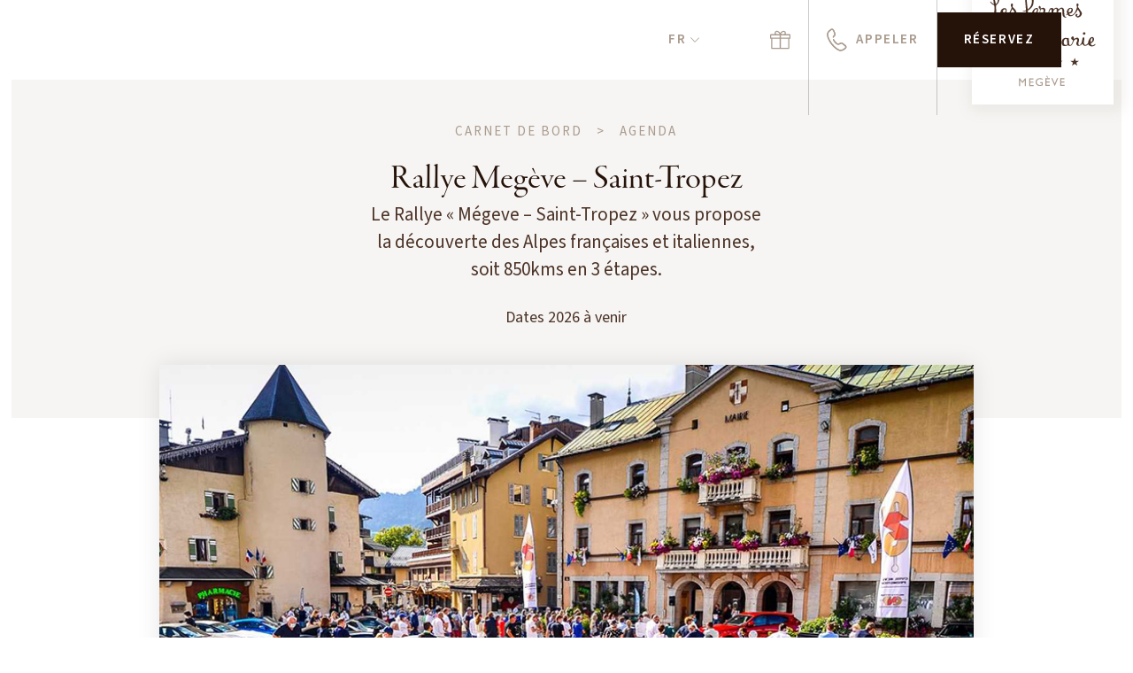

--- FILE ---
content_type: text/html; charset=utf-8
request_url: https://www.fermesdemarie.com/actualites/rallye-megeve-saint-tropez
body_size: 23645
content:
<!DOCTYPE html><!-- Last Published: Mon Feb 02 2026 12:25:52 GMT+0000 (Coordinated Universal Time) --><html data-wf-domain="www.fermesdemarie.com" data-wf-page="67bd7c1b97c847605ceed3a6" data-wf-site="67bd7c1b97c847605ceed31d" data-wf-intellimize-customer-id="117594863" lang="fr" data-wf-collection="67bd7c1b97c847605ceed405" data-wf-item-slug="rallye-megeve-saint-tropez"><head><meta charset="utf-8"/><title>Rallye Megève - Saint-Tropez 2026 - Les Fermes de Marie</title><link rel="alternate" hrefLang="x-default" href="https://www.fermesdemarie.com/actualites/rallye-megeve-saint-tropez"/><link rel="alternate" hrefLang="fr" href="https://www.fermesdemarie.com/actualites/rallye-megeve-saint-tropez"/><link rel="alternate" hrefLang="en" href="https://www.fermesdemarie.com/en/actualites/megeve-saint-tropez-rally"/><link rel="alternate" hrefLang="it" href="https://www.fermesdemarie.com/it/actualites/rallye-megeve-saint-tropez"/><link rel="alternate" hrefLang="ru" href="https://www.fermesdemarie.com/ru/actualites/megeve-saint-tropez-rally"/><meta content="Rendez-vous de prestige à Megève pour le départ de la 11ème édition du Rallye Megève – St-Tropez. Commencez ce voyage dans l&#x27;hôtel de luxe Les Fermes de Marie." name="description"/><meta content="Rallye Megève - Saint-Tropez 2026 - Les Fermes de Marie" property="og:title"/><meta content="Rendez-vous de prestige à Megève pour le départ de la 11ème édition du Rallye Megève – St-Tropez. Commencez ce voyage dans l&#x27;hôtel de luxe Les Fermes de Marie." property="og:description"/><meta content="https://cdn.prod.website-files.com/67bd7c1b97c847605ceed35e/67bd7c1b97c847605ceedd4d_rallye-megeve-saint-tropez.jpg" property="og:image"/><meta content="Rallye Megève - Saint-Tropez 2026 - Les Fermes de Marie" property="twitter:title"/><meta content="Rendez-vous de prestige à Megève pour le départ de la 11ème édition du Rallye Megève – St-Tropez. Commencez ce voyage dans l&#x27;hôtel de luxe Les Fermes de Marie." property="twitter:description"/><meta content="https://cdn.prod.website-files.com/67bd7c1b97c847605ceed35e/67bd7c1b97c847605ceedd4d_rallye-megeve-saint-tropez.jpg" property="twitter:image"/><meta property="og:type" content="website"/><meta content="summary_large_image" name="twitter:card"/><meta content="width=device-width, initial-scale=1" name="viewport"/><link href="https://cdn.prod.website-files.com/67bd7c1b97c847605ceed31d/css/fermesdemarie.shared.c847bfbff.min.css" rel="stylesheet" type="text/css" integrity="sha384-yEe/v/SHnDp18D5TtebGtmPEvu17RJBhCiApXw2GxIJ/cuR8mS2rz1lfP6fx8xso" crossorigin="anonymous"/><script src="https://use.typekit.net/css0ufg.js" type="text/javascript"></script><script type="text/javascript">try{Typekit.load();}catch(e){}</script><script type="text/javascript">!function(o,c){var n=c.documentElement,t=" w-mod-";n.className+=t+"js",("ontouchstart"in o||o.DocumentTouch&&c instanceof DocumentTouch)&&(n.className+=t+"touch")}(window,document);</script><link href="https://cdn.prod.website-files.com/67bd7c1b97c847605ceed31d/67bd7c1b97c847605ceed653_FDM.png" rel="shortcut icon" type="image/x-icon"/><link href="https://cdn.prod.website-files.com/67bd7c1b97c847605ceed31d/67bd7c1b97c847605ceed654_FDMw%20(1).webp" rel="apple-touch-icon"/><style>.anti-flicker, .anti-flicker * {visibility: hidden !important; opacity: 0 !important;}</style><style>[data-wf-hidden-variation], [data-wf-hidden-variation] * {
        display: none !important;
      }</style><script type="text/javascript">localStorage.removeItem('intellimize_opt_out_117594863'); if (localStorage.getItem('intellimize_data_tracking_type') !== 'always') { localStorage.setItem('intellimize_data_tracking_type', 'always'); }</script><script type="text/javascript">(function(e){var s={r:[]};e.wf={r:s.r,ready:t=>{s.r.push(t)}}})(window)</script><script type="text/javascript">(function(e,t,p){var n=document.documentElement,s={p:[],r:[]},u={p:s.p,r:s.r,push:function(e){s.p.push(e)},ready:function(e){s.r.push(e)}};e.intellimize=u,n.className+=" "+p,setTimeout(function(){n.className=n.className.replace(RegExp(" ?"+p),"")},t)})(window, 4000, 'anti-flicker')</script><link href="https://cdn.intellimize.co/snippet/117594863.js" rel="preload" as="script"/><script type="text/javascript">var wfClientScript=document.createElement("script");wfClientScript.src="https://cdn.intellimize.co/snippet/117594863.js",wfClientScript.async=!0,wfClientScript.onerror=function(){document.documentElement.className=document.documentElement.className.replace(RegExp(" ?anti-flicker"),"")},document.head.appendChild(wfClientScript);</script><link href="https://api.intellimize.co" rel="preconnect" crossorigin="true"/><link href="https://log.intellimize.co" rel="preconnect" crossorigin="true"/><link href="https://117594863.intellimizeio.com" rel="preconnect"/><script src="https://www.google.com/recaptcha/api.js" type="text/javascript"></script><!-- Google Tag Manager -->
<script>(function(w,d,s,l,i){w[l]=w[l]||[];w[l].push({'gtm.start':
new Date().getTime(),event:'gtm.js'});var f=d.getElementsByTagName(s)[0],
j=d.createElement(s),dl=l!='dataLayer'?'&l='+l:'';j.async=true;j.src=
'https://www.googletagmanager.com/gtm.js?id='+i+dl;f.parentNode.insertBefore(j,f);
})(window,document,'script','dataLayer','GTM-WP629BVZ');</script>
<!-- End Google Tag Manager -->

<!-- [Attributes by Finsweet] Link blocks in editor -->
<script defer src="https://cdn.jsdelivr.net/npm/@finsweet/attributes-linkblockedit@1/linkblockedit.js"></script>

<!-- [Attributes by Finsweet] CMS Slider -->
<script async src="https://cdn.jsdelivr.net/npm/@finsweet/attributes-cmsslider@1/cmsslider.js"></script>


<style>
.w-slider-dot {
  width: 5px;
  height: 5px;
  background: #ffffff;
  margin: 5px;
 }
 
.w-slider-dot.w-active {
  background: #ffffff;
  transform: scale(1.7);
}
 
.w-slider-nav-invert>div {
   background: #aa9b8e;
 }
 
.w-slider-nav-invert>div.w-active {
   background: #aa9b8e;
   transform: scale(1.7);
 }
</style>

<script type="application/ld+json">
{
  "@context": "https://schema.org",
  "@type": "LocalBusiness",
  "name": "Fermes de Marie",
  "image": "https://cdn.prod.website-files.com/67bd7c1b97c847605ceed31d/684968d4ebc16dc0f63b1054_chambres-et-suites.jpg",
  "@id": "",
  "url": "https://www.fermesdemarie.com/",
  "telephone": "04 50 93 03 10",
  "priceRange": "400",
  "address": {
    "@type": "PostalAddress",
    "streetAddress": "163 Chem. des Épis,",
    "addressLocality": "Megève",
    "postalCode": "74120",
    "addressCountry": "FR"
  },
  "geo": {
    "@type": "GeoCoordinates",
    "latitude": 45.8559614,
    "longitude": 6.612091299999999
  },
  "openingHoursSpecification": {
    "@type": "OpeningHoursSpecification",
    "dayOfWeek": [
      "Monday",
      "Tuesday",
      "Wednesday",
      "Thursday",
      "Friday",
      "Saturday",
      "Sunday"
    ],
    "opens": "00:00",
    "closes": "23:59"
  },
  "sameAs": "https://www.fermesdemarie.com/" 
}
</script>

<script type="application/ld+json">
{
  "@context": "https://schema.org",
  "@type": "WebSite",
  "url": "https://www.fermesdemarie.com/",
  "name": "Les Fermes de Marie",
  "description": "Hôtel 5 étoiles à Megève alliant luxe authentique, restaurants de montagne, spa et expérience familiale.",
  "inLanguage": "fr-FR",
  "sameAs": [
    "https://www.instagram.com/lesfermesdemarie"
  ]
}
</script><script src="https://player.vimeo.com/api/player.js"></script></head><body class="body"><div class="page-wrapper"><div class="hero"><div data-wf--header-wrapper--variant="base" class="header-wrapper"><div class="header"><a aria-label="Retour à la page d&#x27;accueil" data-wf-native-id-path="5388ee73-9680-febe-53b7-62a857ebc5da:6171f26d-ed36-ffdf-ce2a-3bac9e31bf45" data-wf-ao-click-engagement-tracking="true" data-wf-element-id="6171f26d-ed36-ffdf-ce2a-3bac9e31bf45" data-wf-component-context="%5B%7B%22componentId%22%3A%226171f26d-ed36-ffdf-ce2a-3bac9e31bf43%22%2C%22instanceId%22%3A%225388ee73-9680-febe-53b7-62a857ebc5da%22%7D%5D" href="/" class="logo-link w-inline-block"><img src="https://cdn.prod.website-files.com/67bd7c1b97c847605ceed31d/67bd7c1b97c847605ceed5b5_logo-small.svg" loading="eager" alt="logo-fermes-de-marie" class="logo-img-small"/><img src="https://cdn.prod.website-files.com/67bd7c1b97c847605ceed31d/67bd7c1b97c847605ceed5b9_logo.svg" data-w-id="6171f26d-ed36-ffdf-ce2a-3bac9e31bf46" alt="logo-fermes-de-marie" loading="eager" class="logo-img-large"/></a><div data-w-id="30586979-376d-be9a-095c-7bf1f9b605cb" class="wg-element-wrapper sw5"><div class="w-locales-list"><div data-hover="true" data-delay="300" data-w-id="30586979-376d-be9a-095c-7bf1f9b605cc" class="wg-dropdown-1 w-dropdown"><div data-wf-native-id-path="5388ee73-9680-febe-53b7-62a857ebc5da:30586979-376d-be9a-095c-7bf1f9b605cd" data-wf-ao-click-engagement-tracking="true" data-wf-element-id="30586979-376d-be9a-095c-7bf1f9b605cd" data-wf-component-context="%5B%7B%22componentId%22%3A%226171f26d-ed36-ffdf-ce2a-3bac9e31bf43%22%2C%22instanceId%22%3A%225388ee73-9680-febe-53b7-62a857ebc5da%22%7D%5D" class="wg-dd-1-togle w-dropdown-toggle"><div>FR</div><div class="wg-dd-1-togle-icon w-embed"><svg height="100%" width="100% "version="1.1" id="Camada_1" xmlns="http://www.w3.org/2000/svg" xmlns:xlink="http://www.w3.org/1999/xlink" x="0px" y="0px"
	 viewBox="0 0 34 19.4" style="enable-background:new 0 0 34 19.4;" xml:space="preserve">
<path fill="CurrentColor" d="M0,1.7L1.7,0l15.5,16L32.3,0.4L34,2.1L18.8,17.7l0,0l-1.7,1.7L0,1.7z"/>
</svg></div></div><nav data-w-id="30586979-376d-be9a-095c-7bf1f9b605d0" class="wg-dd-1-list w-dropdown-list"><div role="list" class="wg-dd-1-list w-locales-items"><div role="listitem" class="w-locales-item"><a hreflang="fr" data-wf-native-id-path="5388ee73-9680-febe-53b7-62a857ebc5da:ff677256-68c6-14aa-a88c-b03899ee4fac_instance-0" data-wf-ao-click-engagement-tracking="true" data-wf-element-id="ff677256-68c6-14aa-a88c-b03899ee4fac" data-wf-component-context="%5B%7B%22componentId%22%3A%226171f26d-ed36-ffdf-ce2a-3bac9e31bf43%22%2C%22instanceId%22%3A%225388ee73-9680-febe-53b7-62a857ebc5da%22%7D%5D" href="/actualites/rallye-megeve-saint-tropez" aria-current="page" class="wg-dropdown-1-link w--current">FR</a></div><div role="listitem" class="w-locales-item"><a hreflang="en" data-wf-native-id-path="5388ee73-9680-febe-53b7-62a857ebc5da:ff677256-68c6-14aa-a88c-b03899ee4fac_instance-1" data-wf-ao-click-engagement-tracking="true" data-wf-element-id="ff677256-68c6-14aa-a88c-b03899ee4fac" data-wf-component-context="%5B%7B%22componentId%22%3A%226171f26d-ed36-ffdf-ce2a-3bac9e31bf43%22%2C%22instanceId%22%3A%225388ee73-9680-febe-53b7-62a857ebc5da%22%7D%5D" href="/en/actualites/megeve-saint-tropez-rally" class="wg-dropdown-1-link">EN</a></div><div role="listitem" class="w-locales-item"><a hreflang="it" data-wf-native-id-path="5388ee73-9680-febe-53b7-62a857ebc5da:ff677256-68c6-14aa-a88c-b03899ee4fac_instance-2" data-wf-ao-click-engagement-tracking="true" data-wf-element-id="ff677256-68c6-14aa-a88c-b03899ee4fac" data-wf-component-context="%5B%7B%22componentId%22%3A%226171f26d-ed36-ffdf-ce2a-3bac9e31bf43%22%2C%22instanceId%22%3A%225388ee73-9680-febe-53b7-62a857ebc5da%22%7D%5D" href="/it/actualites/rallye-megeve-saint-tropez" class="wg-dropdown-1-link">IT</a></div><div role="listitem" class="w-locales-item"><a hreflang="ru" data-wf-native-id-path="5388ee73-9680-febe-53b7-62a857ebc5da:ff677256-68c6-14aa-a88c-b03899ee4fac_instance-3" data-wf-ao-click-engagement-tracking="true" data-wf-element-id="ff677256-68c6-14aa-a88c-b03899ee4fac" data-wf-component-context="%5B%7B%22componentId%22%3A%226171f26d-ed36-ffdf-ce2a-3bac9e31bf43%22%2C%22instanceId%22%3A%225388ee73-9680-febe-53b7-62a857ebc5da%22%7D%5D" href="/ru/actualites/megeve-saint-tropez-rally" class="wg-dropdown-1-link">RU</a></div></div></nav></div></div></div><div class="nav-contact-wrapper"><a data-wf-native-id-path="5388ee73-9680-febe-53b7-62a857ebc5da:9d4581c0-9dfe-8ad1-ac90-0d5cd58495a0" data-wf-ao-click-engagement-tracking="true" data-wf-element-id="9d4581c0-9dfe-8ad1-ac90-0d5cd58495a0" data-wf-component-context="%5B%7B%22componentId%22%3A%226171f26d-ed36-ffdf-ce2a-3bac9e31bf43%22%2C%22instanceId%22%3A%225388ee73-9680-febe-53b7-62a857ebc5da%22%7D%5D" href="https://sibuetfr-booking.myasterio.com/betemplate/BE_RESTO/catalog?kml_code=SIBUETFR" target="_blank" class="nav-gift-link w-inline-block"><div class="nav-gift-icon w-embed"><svg version="1.1" id="Camada_1" xmlns="http://www.w3.org/2000/svg" xmlns:xlink="http://www.w3.org/1999/xlink" x="0px" y="0px" width="100%" height="100%"
	 viewBox="0 0 1233.8 1097.1" style="enable-background:new 0 0 1233.8 1097.1;" xml:space="preserve">
<path d="M402.9,0c5.3,0,10.7,0,16,0c0.8,0.3,1.5,0.7,2.3,0.8c21.6,1.8,42.3,7,62.4,14.8c43.7,16.8,78.9,45.2,108.6,80.8
	c8.5,10.2,16.3,21,24.5,31.5c0.2-0.1,0.6-0.1,0.7-0.3c2-2.7,4-5.4,5.9-8.1c20.9-29.2,44.8-55.5,74.5-75.9
	C735.7,17.6,776.8,0.4,823.5,1c45.1,0.5,82.4,18.7,109,55.2c30.5,41.7,34.7,87.4,15.9,135.4c-1.8,4.7-3.8,9.3-5.9,14.6
	c2.8,0,4.6,0,6.4,0c81,0,162,0,242.9,0c4.1,0,8.3,0.3,12.4,0.8c14.9,2,24.3,10.7,27.8,25.4c0.5,2.2,1.2,4.4,1.8,6.6
	c0,69.3,0,138.7,0,208c-0.3,1.1-0.8,2.1-0.9,3.2c-2.3,16.3-10.9,26.1-27.1,29c-7.5,1.3-15.2,1-22.9,1.3c-5.8,0.2-11.6,0-17.9,0
	c0,3,0,5.2,0,7.5c0,188.3,0,376.6,0,564.9c0,3.3,0,6.7-0.3,10c-1.3,18.5-10,29.5-26.5,32.8c-5.5,1.1-11.2,1.4-16.9,1.4
	c-336.4,0.1-672.8,0.1-1009.3,0c-3,0-6,0-9-0.2c-18.1-1.2-29-9.3-32.6-24.8c-1.2-5-1.6-10.2-1.6-15.3
	c-0.1-189.6-0.1-379.3-0.1-568.9c0-2.3,0-4.5,0-7.3c-11,0-21.3,0.1-31.7,0c-11.1-0.1-21.6-2.6-28.5-11.8c-4-5.4-5.9-12.4-8.7-18.7
	c0-71,0-142,0-213c0.7-2.4,1.3-4.7,2-7.1c3.2-10.2,9.4-17.8,19.7-20.9c5.5-1.7,11.4-2.7,17.1-2.7c82.1-0.2,164.3-0.1,246.4-0.1
	c2,0,3.9,0,5.8,0c0-0.8,0.2-1.2,0.1-1.4c-0.5-1.2-1.1-2.4-1.7-3.6c-11.3-24.1-17.2-49.1-14.8-76C280.1,65,326.4,14,385.9,2.9
	C391.6,1.8,397.3,0.9,402.9,0z M1095.1,481.3c-147.9,0-295.4,0-443.1,0c0,182.2,0,364.1,0,546.1c147.8,0,295.3,0,443.1,0
	C1095.1,845.3,1095.1,663.5,1095.1,481.3z M138.4,481.4c0,182.1,0,363.9,0,545.6c147.8,0,295.1,0,442.6,0c0-182.1,0-363.7,0-545.6
	C433.3,481.4,285.9,481.4,138.4,481.4z M581.5,276c-170.7,0-341.2,0-511.6,0c0,45.2,0,89.9,0,134.7c170.7,0,341.1,0,511.6,0
	C581.5,365.6,581.5,320.9,581.5,276z M652,410.6c170.9,0,341.2,0,511.6,0c0-45.1,0-89.9,0-134.8c-170.6,0-341,0-511.6,0
	C652,320.9,652,365.6,652,410.6z M657.6,205c2,0.4,3.7,0.9,5.4,0.9c51.8,0,103.6,0.1,155.3-0.1c7.9,0,16.1-0.7,23.7-2.6
	c24.8-6.2,44.4-28.8,47.8-54.7c3.9-29.4-6.9-52.7-31.5-69c-18.7-12.4-39.5-12.8-60.6-7.1c-50.6,13.8-89.6,43.5-117.9,87.4
	C670.8,173.9,662.3,188.1,657.6,205z M575.7,205.7c-0.6-2.4-0.7-4.7-1.6-6.7c-3-6.7-6-13.4-9.3-19.9c-24-46.1-58.2-81.2-107.8-99.4
	c-17.5-6.4-35.2-12-54.4-9.9c-36.7,4.1-64.8,40.6-59,77c5.4,33.7,32.5,58.5,66.7,59c54.1,0.6,108.3,0.3,162.4,0.3
	C573.3,206.1,574.1,205.9,575.7,205.7z" fill="CurrentColor"/>
</svg></div></a><a data-wf-native-id-path="5388ee73-9680-febe-53b7-62a857ebc5da:70a9d192-e064-773e-21b4-bb961bed7ec6" data-wf-ao-click-engagement-tracking="true" data-wf-element-id="70a9d192-e064-773e-21b4-bb961bed7ec6" data-wf-component-context="%5B%7B%22componentId%22%3A%226171f26d-ed36-ffdf-ce2a-3bac9e31bf43%22%2C%22instanceId%22%3A%225388ee73-9680-febe-53b7-62a857ebc5da%22%7D%5D" href="#" class="nav-contact-link call w-inline-block"><div class="nav-contact-icon w-embed"><svg width="100%" height="100%" viewBox="0 0 25 28" version="1.1" xmlns="http://www.w3.org/2000/svg" xmlns:xlink="http://www.w3.org/1999/xlink">
    <defs>
        <path d="M7.32983294,13.8037666 C7.16480677,13.4238465 7.33901268,12.9820803 7.71893273,12.8170542 C8.09885277,12.652028 8.54061896,12.8262339 8.70564512,13.206154 C9.00496224,13.895236 9.40941484,14.506362 10.130734,15.4449461 C12.292249,18.2586255 13.8183116,19.0559605 16.2176908,17.4191747 C17.1062089,16.8129732 18.2867368,16.8312875 19.1707564,17.4525377 C23.1692122,20.2671493 24.0543057,21.0576634 24.1083462,22.5418959 C24.1410478,23.44005 23.6284289,24.2441316 22.6144744,25.0231061 C17.7129194,28.7889541 14.7018033,28.540317 8.30741157,22.6071638 C6.06109292,20.523016 4.17571459,18.0689144 2.74119967,15.3620912 C-1.35238431,7.63830457 -0.828504479,4.69710338 4.09426521,0.914671489 C6.32188945,-0.796709672 7.87489266,-0.0582044601 9.15912598,2.72518764 C9.52359878,3.51513031 9.76935458,4.15277857 10.5204769,6.19241708 C10.8947899,7.20567369 10.6071895,8.35359584 9.79202147,9.05453429 C9.16848869,9.59299272 8.76431767,10.1361464 8.54930594,10.6826787 C8.39766289,11.0681359 7.96225711,11.2576797 7.5767999,11.1060367 C7.19134269,10.9543936 7.00179886,10.5189878 7.15344191,10.1335306 C7.46214554,9.34884554 8.01224223,8.60958656 8.81284335,7.91822109 C9.15048552,7.62789184 9.27220796,7.14205139 9.11315332,6.71149306 C8.37824373,4.71588047 8.13777655,4.09195428 7.79711073,3.35360983 C6.86752646,1.33886885 6.33430766,1.08530539 5.00813878,2.1041399 C0.685582825,5.42539491 0.304967822,7.5622691 4.0665701,14.6596717 C5.42235696,17.2179409 7.20457845,19.5377684 9.32765455,21.5075711 C15.2015215,26.9577458 17.3982297,27.1391347 21.7006225,23.8336211 C22.3677487,23.3210988 22.6212453,22.92347 22.6093395,22.5964743 C22.582507,21.8595162 21.6787973,21.0523752 18.3078147,18.6794572 C17.9313779,18.414914 17.4311217,18.4071532 17.0630324,18.6582863 C13.7751833,20.9011601 11.5293358,19.7277529 8.94130202,16.358867 C8.14948038,15.3285449 7.69168852,14.6368235 7.32983294,13.8037666 Z" id="path-1"></path>
    </defs>
    <g id="Styleguides-Megève" stroke="none" stroke-width="1" fill="none" fill-rule="evenodd">
        <g id="Styleguides/Fermes" transform="translate(-355.000000, -1316.000000)">
            <g id="Icon/Actionbar/Phone" transform="translate(355.218495, 1316.232913)">
                <mask id="mask-2" fill="white">
                    <use xlink:href="#path-1"></use>
                </mask>
                <use id="Stroke-1" fill="CurrentColor" fill-rule="nonzero" xlink:href="#path-1"></use>
                <g id="Group" mask="url(#mask-2)">
                    <g transform="translate(-4.218495, -2.232913)" id="↳-Color">
                        <rect id="Rectangle-2" fill="CurrentColor" fill-rule="nonzero" x="0" y="0" width="32" height="32"></rect>
                    </g>
                </g>
            </g>
        </g>
    </g>
</svg></div><div class="nav-contact-txt">Appeler</div></a><div data-hover="true" data-delay="0" class="w-dropdown"><div data-wf-native-id-path="5388ee73-9680-febe-53b7-62a857ebc5da:bddd0b2c-d2f9-cfaf-22fd-10b413b472d7" data-wf-ao-click-engagement-tracking="true" data-wf-element-id="bddd0b2c-d2f9-cfaf-22fd-10b413b472d7" data-wf-component-context="%5B%7B%22componentId%22%3A%226171f26d-ed36-ffdf-ce2a-3bac9e31bf43%22%2C%22instanceId%22%3A%225388ee73-9680-febe-53b7-62a857ebc5da%22%7D%5D" class="nav-contact-link contact w-dropdown-toggle"><div class="nav-contact-txt contact">Réservez</div></div><nav class="dropdown-list-2 w-dropdown-list"><a data-wf-native-id-path="5388ee73-9680-febe-53b7-62a857ebc5da:b2332800-6839-8f43-0a77-1b9da585d3c7" data-wf-ao-click-engagement-tracking="true" data-wf-element-id="b2332800-6839-8f43-0a77-1b9da585d3c7" data-wf-component-context="%5B%7B%22componentId%22%3A%226171f26d-ed36-ffdf-ce2a-3bac9e31bf43%22%2C%22instanceId%22%3A%225388ee73-9680-febe-53b7-62a857ebc5da%22%7D%5D" href="https://be.synxis.com/?adult=2&amp;chain=7225&amp;hotel=18230&amp;level=hotel&amp;locale=fr-FR&amp;rooms=1" target="_blank" class="button is-dropdown w-inline-block"><div>RÉSERVER UNE CHAMBRE<br/></div></a><a data-wf-native-id-path="5388ee73-9680-febe-53b7-62a857ebc5da:68e0b0fd-f10a-b4b8-279b-66527fb72003" data-wf-ao-click-engagement-tracking="true" data-wf-element-id="68e0b0fd-f10a-b4b8-279b-66527fb72003" data-wf-component-context="%5B%7B%22componentId%22%3A%226171f26d-ed36-ffdf-ce2a-3bac9e31bf43%22%2C%22instanceId%22%3A%225388ee73-9680-febe-53b7-62a857ebc5da%22%7D%5D" href="https://be.synxis.com/?adult=2&amp;chain=7225&amp;hotel=18230&amp;level=hotel&amp;locale=fr-FR&amp;room=SKIEUR%2CCHLT_FDM&amp;rooms=1" target="_blank" class="button is-dropdown w-inline-block"><div>RÉSERVER UN CHALET</div></a><a data-wf-native-id-path="5388ee73-9680-febe-53b7-62a857ebc5da:660f8ed7-9373-aeef-959b-f8f38f07e4a8" data-wf-ao-click-engagement-tracking="true" data-wf-element-id="660f8ed7-9373-aeef-959b-f8f38f07e4a8" data-wf-component-context="%5B%7B%22componentId%22%3A%226171f26d-ed36-ffdf-ce2a-3bac9e31bf43%22%2C%22instanceId%22%3A%225388ee73-9680-febe-53b7-62a857ebc5da%22%7D%5D" href="https://widget.thefork.com/aab99fe6-2cec-4f6d-8a15-f9de925a3611" target="_blank" class="button is-dropdown w-inline-block"><div>RÉSERVER UNE TABLE AU RESTAURANT TRADITIONNEL<br/></div></a><a data-wf-native-id-path="5388ee73-9680-febe-53b7-62a857ebc5da:02e4fafc-e67a-ee75-2583-5dc862d35426" data-wf-ao-click-engagement-tracking="true" data-wf-element-id="02e4fafc-e67a-ee75-2583-5dc862d35426" data-wf-component-context="%5B%7B%22componentId%22%3A%226171f26d-ed36-ffdf-ce2a-3bac9e31bf43%22%2C%22instanceId%22%3A%225388ee73-9680-febe-53b7-62a857ebc5da%22%7D%5D" href="https://widget.thefork.com/fr/bffe6176-721f-4103-aac8-61e98065ec88" target="_blank" class="button is-dropdown w-inline-block"><div>RÉSERVER UNE TABLE AU CARNOTZET DES FERMES<br/></div></a><a data-w-id="a3d805b8-6634-50a0-3b0c-8a884903e615" data-wf-native-id-path="5388ee73-9680-febe-53b7-62a857ebc5da:a3d805b8-6634-50a0-3b0c-8a884903e615" data-wf-ao-click-engagement-tracking="true" data-wf-element-id="a3d805b8-6634-50a0-3b0c-8a884903e615" data-wf-component-context="%5B%7B%22componentId%22%3A%226171f26d-ed36-ffdf-ce2a-3bac9e31bf43%22%2C%22instanceId%22%3A%225388ee73-9680-febe-53b7-62a857ebc5da%22%7D%5D" href="https://sibuetfr-booking.myasterio.com/betemplate/BE_RESTO/catalogWellness?_ast_buId=465&amp;kml_code=SIBUETFR%2525252520(&amp;" class="button is-dropdown w-inline-block"><div>Réserver un soin<br/></div></a></nav></div></div><div data-w-id="6171f26d-ed36-ffdf-ce2a-3bac9e31bf62" class="nav-menu-button"><div class="nav-menu-button-wrapper"><img src="https://cdn.prod.website-files.com/67bd7c1b97c847605ceed31d/67bd7c1b97c847605ceed5a5_icon-menu-bars.svg" alt="" class="nav-menu-icon dark"/><img src="https://cdn.prod.website-files.com/67bd7c1b97c847605ceed31d/67bd7c1b97c847605ceed585_icon-menu-bars-white.svg" alt="" class="nav-menu-icon white"/></div></div></div></div><div class="news-hero-block"><div class="breadcrumb_wrapper"><a data-wf-native-id-path="90d88d46-5617-c97c-56f9-37dd3725f0de" data-wf-ao-click-engagement-tracking="true" data-wf-element-id="90d88d46-5617-c97c-56f9-37dd3725f0de" href="/hiver/actualites" class="tag-text-block">Carnet de bord</a><div class="tag-text-block">&gt;</div><div id="w-node-_726e00e5-c4c3-5be7-0308-19babbb08fec-5ceed3a6" class="tag-text-block">Agenda</div></div><h1 class="text-center article-page">Rallye Megève – Saint-Tropez</h1><p class="news-small-description">Le Rallye « Mégeve – Saint-Tropez » vous propose la découverte des Alpes françaises et italiennes, soit 850kms en 3 étapes.</p><p class="news-date">Dates 2026 à venir</p></div></div><div class="section news"><div class="container narrow"><img loading="lazy" alt="rallye-megeve-saint-tropez" src="https://cdn.prod.website-files.com/67bd7c1b97c847605ceed35e/67bd7c1b97c847605ceedd4d_rallye-megeve-saint-tropez.jpg" sizes="100vw" srcset="https://cdn.prod.website-files.com/67bd7c1b97c847605ceed35e/67bd7c1b97c847605ceedd4d_rallye-megeve-saint-tropez-p-500.jpeg 500w, https://cdn.prod.website-files.com/67bd7c1b97c847605ceed35e/67bd7c1b97c847605ceedd4d_rallye-megeve-saint-tropez-p-1080.jpeg 1080w, https://cdn.prod.website-files.com/67bd7c1b97c847605ceed35e/67bd7c1b97c847605ceedd4d_rallye-megeve-saint-tropez.jpg 1100w" class="news-main-img"/></div></div><div class="section margin-bottom"><div class="container narrow"><div class="news-description news-heading w-richtext"><h2>11ème édition du Rallye</h2></div><div class="news-columns w-row"><div class="news-column-left actus w-col w-col-6 w-col-stack"><div class="news-description w-richtext"><p>Pour sa 11ème édition, le rallye Megève-Saint-Tropez innovait avec un parcours renouvelé à travers les Alpes, touchant des cols emblématiques et des régions comme le Lubéron et le Verdon, avant de conclure à Saint-Tropez.</p></div><a data-wf-native-id-path="851ce764-db49-29e4-1ca3-2ceca612351c" data-wf-ao-click-engagement-tracking="true" data-wf-element-id="851ce764-db49-29e4-1ca3-2ceca612351c" href="#" class="button-link w-inline-block w-condition-invisible"><div class="button-txt w-dyn-bind-empty"></div><div class="button-line"></div></a><a data-wf-native-id-path="5188e5bd-1e6e-ab23-95e9-47580f94a312" data-wf-ao-click-engagement-tracking="true" data-wf-element-id="5188e5bd-1e6e-ab23-95e9-47580f94a312" href="#" class="button-link w-inline-block w-condition-invisible"><div class="button-txt w-dyn-bind-empty"></div><div class="button-line"></div></a><img src="" loading="lazy" alt="" class="news-third-img w-dyn-bind-empty"/></div><div class="news-columns-right w-col w-col-6 w-col-stack"><img src="https://cdn.prod.website-files.com/67bd7c1b97c847605ceed35e/67bd7c1b97c847605ceedb24_villa-marie-saint-tropez-les-fermes-de-marie-rallye-megeve-saint-tropez-2019.jpg" loading="lazy" alt="rallye-megeve-saint-tropez" sizes="(max-width: 479px) 96vw, (max-width: 767px) 97vw, (max-width: 991px) 98vw, (max-width: 1279px) 48vw, (max-width: 1919px) 49vw, 50vw" srcset="https://cdn.prod.website-files.com/67bd7c1b97c847605ceed35e/67bd7c1b97c847605ceedb24_villa-marie-saint-tropez-les-fermes-de-marie-rallye-megeve-saint-tropez-2019-p-500.jpeg 500w, https://cdn.prod.website-files.com/67bd7c1b97c847605ceed35e/67bd7c1b97c847605ceedb24_villa-marie-saint-tropez-les-fermes-de-marie-rallye-megeve-saint-tropez-2019-p-800.jpeg 800w, https://cdn.prod.website-files.com/67bd7c1b97c847605ceed35e/67bd7c1b97c847605ceedb24_villa-marie-saint-tropez-les-fermes-de-marie-rallye-megeve-saint-tropez-2019.jpg 890w" class="news-second-img"/><img src="https://cdn.prod.website-files.com/67bd7c1b97c847605ceed35e/67bd7c1b97c847605ceedb24_villa-marie-saint-tropez-les-fermes-de-marie-rallye-megeve-saint-tropez-2019.jpg" loading="lazy" alt="rallye-megeve-saint-tropez" sizes="(max-width: 479px) 96vw, (max-width: 767px) 97vw, (max-width: 991px) 98vw, (max-width: 1279px) 48vw, (max-width: 1919px) 49vw, 50vw" srcset="https://cdn.prod.website-files.com/67bd7c1b97c847605ceed35e/67bd7c1b97c847605ceedb24_villa-marie-saint-tropez-les-fermes-de-marie-rallye-megeve-saint-tropez-2019-p-500.jpeg 500w, https://cdn.prod.website-files.com/67bd7c1b97c847605ceed35e/67bd7c1b97c847605ceedb24_villa-marie-saint-tropez-les-fermes-de-marie-rallye-megeve-saint-tropez-2019-p-800.jpeg 800w, https://cdn.prod.website-files.com/67bd7c1b97c847605ceed35e/67bd7c1b97c847605ceedb24_villa-marie-saint-tropez-les-fermes-de-marie-rallye-megeve-saint-tropez-2019.jpg 890w" class="news-second-img is-mobile"/><div id="player" class="news-second-video-wrapper w-condition-invisible"><div class="vimeoplayerstart w-embed w-script"><script>
  function vimeoPlayerStart() {
    var options01

    if (window.innerWidth > 479) {
    /*
      var options01 = {
        id: "aaa",
        autoplay: true,
        loop: true,
        muted: true,
        controls: false,
      };
      */
    } else {
      var options01 = {
        id: "",
        autoplay: true,
        loop: true,
        muted: true,
        controls: false,
      };
    }

    var video01Player = new Vimeo.Player('player', options01);
  }
</script></div></div></div></div><div class="news-description smaller w-richtext"><h3>Quinze Cols à Conquérir</h3><p>Le rallye propose trois jours de montée de cols, dont le célèbre col d’Iseran à 2770 mètres, ainsi que le Cormet de Roselend, le Télégraphe, le Galibier, et une étape provençale via le Mont Ventoux.</p><h3>Concours d&#x27;Élégance</h3><p>Un Concours d’Élégance aura lieu à Megève, permettant aux participants de mettre en avant la beauté de leur véhicule et leur style.</p></div><div class="news-description smaller"><a data-wf-native-id-path="52b4fd95-4369-df2a-5c87-d07d59701529" data-wf-ao-click-engagement-tracking="true" data-wf-element-id="52b4fd95-4369-df2a-5c87-d07d59701529" href="http://www.megevesttropez.com/" target="_blank" class="button-link w-inline-block"><div class="button-txt">EN SAVOIR PLUS</div><div class="button-line"></div></a><a data-wf-native-id-path="0bc346ef-ed24-fcd5-3e18-99f39b9a6815" data-wf-ao-click-engagement-tracking="true" data-wf-element-id="0bc346ef-ed24-fcd5-3e18-99f39b9a6815" href="#" class="button-link w-inline-block w-condition-invisible"><div class="button-txt w-dyn-bind-empty"></div><div class="button-line"></div></a><a data-wf-native-id-path="e4adc68d-1dc2-aa1e-ba72-4959a3c9b5b6" data-wf-ao-click-engagement-tracking="true" data-wf-element-id="e4adc68d-1dc2-aa1e-ba72-4959a3c9b5b6" href="#" class="button-link w-inline-block w-condition-invisible"><div class="button-txt w-dyn-bind-empty"></div><div class="button-line"></div></a></div><img loading="lazy" alt="" src="" class="news-bottom-img article-page w-dyn-bind-empty"/></div></div><div class="address-section"><div class="section-email"><div class="container"><div class="email_wrapper"><div class="text-font-garamond"><div class="heading-small text-color-brown newslettre">Recevez nos offres exclusives</div></div><div class="email_form-block w-form"><form id="wf-form-Newsletter-Form" name="wf-form-Newsletter-Form" data-name="Newsletter Form" method="get" class="email_form" data-wf-page-id="67bd7c1b97c847605ceed3a6" data-wf-element-id="e734c1d3-fa0b-88df-1b10-44ef582e1985"><input class="form_text-field w-input" maxlength="256" name="Email" data-name="Email" placeholder="Votre adresse email" type="email" id="Email" required=""/><input type="submit" data-wait="..." data-wf-native-id-path="7eebc0e4-9575-ae47-93d3-576a560116de:e734c1d3-fa0b-88df-1b10-44ef582e1987" data-wf-ao-click-engagement-tracking="true" data-wf-element-id="e734c1d3-fa0b-88df-1b10-44ef582e1987" data-wf-component-context="%5B%7B%22componentId%22%3A%2253226fe4-9112-4702-58b0-fc33794a6f23%22%2C%22instanceId%22%3A%227eebc0e4-9575-ae47-93d3-576a560116de%22%7D%5D" class="email_form-button w-button" value="S’inscrire  ›"/><div id="w-node-_58420bab-5b2d-616e-4fe0-35409ace4725-794a6f23" data-sitekey="6LdvvIApAAAAAMVdC0ofCzPuOgzCDZ9UAxw6pXzK" class="w-form-formrecaptcha email_form-recaptcha g-recaptcha g-recaptcha-error g-recaptcha-disabled"></div></form><div class="w-form-done"><div>Merci pour votre inscription. A très bientôt !</div></div><div class="w-form-fail"><div>Oops! Something went wrong while submitting the form.</div></div></div></div></div></div><div class="container"><div class="address-wrapper"><div class="adress-block first"><div class="footer-txt1">nous Contacter</div><p class="footer-par">Les Fermes de Marie <br/>163 Chemin des Épis<br/>74120 Megève - Alpes Françaises<br/>Tél : <a href="tel:+33450930310" data-wf-native-id-path="7eebc0e4-9575-ae47-93d3-576a560116de:46a0914c-3bf6-f266-3234-a406206d2288" data-wf-ao-click-engagement-tracking="true" data-wf-element-id="46a0914c-3bf6-f266-3234-a406206d2288" data-wf-component-context="%5B%7B%22componentId%22%3A%2253226fe4-9112-4702-58b0-fc33794a6f23%22%2C%22instanceId%22%3A%227eebc0e4-9575-ae47-93d3-576a560116de%22%7D%5D" class="footer-link">+33 4 50 93 03 10</a><br/></p><div class="map-link-block"><a href="/hiver/contact" data-wf-native-id-path="7eebc0e4-9575-ae47-93d3-576a560116de:c73f832c-9f9f-c117-6340-5a97685819f3" data-wf-ao-click-engagement-tracking="true" data-wf-element-id="c73f832c-9f9f-c117-6340-5a97685819f3" data-wf-component-context="%5B%7B%22componentId%22%3A%2253226fe4-9112-4702-58b0-fc33794a6f23%22%2C%22instanceId%22%3A%227eebc0e4-9575-ae47-93d3-576a560116de%22%7D%5D" class="map-link-text-block">VOIR SUR LA CARTE ›</a></div><div class="space-top-small"><p class="footer-par">Réservation :  <a href="tel:+33450914859" data-wf-native-id-path="7eebc0e4-9575-ae47-93d3-576a560116de:cf09a840-2338-f255-aad5-cea9a56b9806" data-wf-ao-click-engagement-tracking="true" data-wf-element-id="cf09a840-2338-f255-aad5-cea9a56b9806" data-wf-component-context="%5B%7B%22componentId%22%3A%2253226fe4-9112-4702-58b0-fc33794a6f23%22%2C%22instanceId%22%3A%227eebc0e4-9575-ae47-93d3-576a560116de%22%7D%5D" class="footer-link bold">+33 4 50 91 48 59</a><br/><a href="mailto:contact@fermesdemarie.com" data-wf-native-id-path="7eebc0e4-9575-ae47-93d3-576a560116de:e93b12c0-8fd4-0271-fb7c-001d41f14df5" data-wf-ao-click-engagement-tracking="true" data-wf-element-id="e93b12c0-8fd4-0271-fb7c-001d41f14df5" data-wf-component-context="%5B%7B%22componentId%22%3A%2253226fe4-9112-4702-58b0-fc33794a6f23%22%2C%22instanceId%22%3A%227eebc0e4-9575-ae47-93d3-576a560116de%22%7D%5D" class="footer-link bold">contact@fermesdemarie.com<br/></a></p></div></div><div class="adress-block second"><div class="footer-txt1">INFOS PRATIQUES </div><a href="/automne/contact" data-wf-native-id-path="7eebc0e4-9575-ae47-93d3-576a560116de:321214a8-c56a-9e08-a051-e0fbf072f1f9" data-wf-ao-click-engagement-tracking="true" data-wf-element-id="321214a8-c56a-9e08-a051-e0fbf072f1f9" data-wf-component-context="%5B%7B%22componentId%22%3A%2253226fe4-9112-4702-58b0-fc33794a6f23%22%2C%22instanceId%22%3A%227eebc0e4-9575-ae47-93d3-576a560116de%22%7D%5D" class="map-link-text-block">accès/plan ›</a><a href="/faq" data-wf-native-id-path="7eebc0e4-9575-ae47-93d3-576a560116de:39ee3a9e-afa8-33c3-0dd9-fbfb6cdf2038" data-wf-ao-click-engagement-tracking="true" data-wf-element-id="39ee3a9e-afa8-33c3-0dd9-fbfb6cdf2038" data-wf-component-context="%5B%7B%22componentId%22%3A%2253226fe4-9112-4702-58b0-fc33794a6f23%22%2C%22instanceId%22%3A%227eebc0e4-9575-ae47-93d3-576a560116de%22%7D%5D" class="map-link-text-block">parking couvert disponible ›</a><a href="/faq" data-wf-native-id-path="7eebc0e4-9575-ae47-93d3-576a560116de:8100d8fd-5572-36d6-316a-4dd05397acb0" data-wf-ao-click-engagement-tracking="true" data-wf-element-id="8100d8fd-5572-36d6-316a-4dd05397acb0" data-wf-component-context="%5B%7B%22componentId%22%3A%2253226fe4-9112-4702-58b0-fc33794a6f23%22%2C%22instanceId%22%3A%227eebc0e4-9575-ae47-93d3-576a560116de%22%7D%5D" class="map-link-text-block">animaux admis sous conditions ›</a><a href="/faq" data-wf-native-id-path="7eebc0e4-9575-ae47-93d3-576a560116de:0ebdc6ca-712e-3dd6-7cb2-5ebdda100195" data-wf-ao-click-engagement-tracking="true" data-wf-element-id="0ebdc6ca-712e-3dd6-7cb2-5ebdda100195" data-wf-component-context="%5B%7B%22componentId%22%3A%2253226fe4-9112-4702-58b0-fc33794a6f23%22%2C%22instanceId%22%3A%227eebc0e4-9575-ae47-93d3-576a560116de%22%7D%5D" class="map-link-text-block">toutes vos questions dans notre faq ›</a><a href="/automne/actualites" data-wf-native-id-path="7eebc0e4-9575-ae47-93d3-576a560116de:45e3f18f-c914-75d5-893c-6c3d76ff7be9" data-wf-ao-click-engagement-tracking="true" data-wf-element-id="45e3f18f-c914-75d5-893c-6c3d76ff7be9" data-wf-component-context="%5B%7B%22componentId%22%3A%2253226fe4-9112-4702-58b0-fc33794a6f23%22%2C%22instanceId%22%3A%227eebc0e4-9575-ae47-93d3-576a560116de%22%7D%5D" class="map-link-text-block">le blog des fermes ›</a></div><div class="adress-block third"><div class="footer-text-link first-no-link cc">Notre collection à Megève</div><a href="https://www.chaletsdesfermes.com/" target="_blank" data-wf-native-id-path="7eebc0e4-9575-ae47-93d3-576a560116de:53226fe4-9112-4702-58b0-fc33794a6f3d" data-wf-ao-click-engagement-tracking="true" data-wf-element-id="53226fe4-9112-4702-58b0-fc33794a6f3d" data-wf-component-context="%5B%7B%22componentId%22%3A%2253226fe4-9112-4702-58b0-fc33794a6f23%22%2C%22instanceId%22%3A%227eebc0e4-9575-ae47-93d3-576a560116de%22%7D%5D" class="footer-text-link ccc">Les Chalets des Fermes</a><a data-wf-native-id-path="7eebc0e4-9575-ae47-93d3-576a560116de:53226fe4-9112-4702-58b0-fc33794a6f41" data-wf-ao-click-engagement-tracking="true" data-wf-element-id="53226fe4-9112-4702-58b0-fc33794a6f41" data-wf-component-context="%5B%7B%22componentId%22%3A%2253226fe4-9112-4702-58b0-fc33794a6f23%22%2C%22instanceId%22%3A%227eebc0e4-9575-ae47-93d3-576a560116de%22%7D%5D" href="https://www.hotelmontblanc.com/" target="_blank" class="footer-text-link ccc">Hôtel Mont-Blanc</a><a data-wf-native-id-path="7eebc0e4-9575-ae47-93d3-576a560116de:53226fe4-9112-4702-58b0-fc33794a6f3f" data-wf-ao-click-engagement-tracking="true" data-wf-element-id="53226fe4-9112-4702-58b0-fc33794a6f3f" data-wf-component-context="%5B%7B%22componentId%22%3A%2253226fe4-9112-4702-58b0-fc33794a6f23%22%2C%22instanceId%22%3A%227eebc0e4-9575-ae47-93d3-576a560116de%22%7D%5D" href="https://www.lodgepark.com/" target="_blank" class="footer-text-link ccc">Hôtel Lodge Park</a><a data-wf-native-id-path="7eebc0e4-9575-ae47-93d3-576a560116de:53226fe4-9112-4702-58b0-fc33794a6f43" data-wf-ao-click-engagement-tracking="true" data-wf-element-id="53226fe4-9112-4702-58b0-fc33794a6f43" data-wf-component-context="%5B%7B%22componentId%22%3A%2253226fe4-9112-4702-58b0-fc33794a6f23%22%2C%22instanceId%22%3A%227eebc0e4-9575-ae47-93d3-576a560116de%22%7D%5D" href="https://www.epiceriedesfermes.com/" target="_blank" class="footer-text-link ccc">L’Épicerie des Fermes<br/></a></div></div></div></div><div class="destination-section"><div class="container"><div class="destination-heading">collection maisons &amp; hôtels sibuet</div><div data-delay="4000" data-animation="slide" class="parallax-slider-2 w-slider" data-autoplay="false" data-easing="ease-out-quad" data-hide-arrows="false" data-disable-swipe="false" data-autoplay-limit="0" data-nav-spacing="3" data-duration="400" data-infinite="true"><div class="parallax-mask-2 w-slider-mask"><div class="parallax-slide-2 w-slide"><div class="ratio-card-2"><a data-wf-native-id-path="7eebc0e4-9575-ae47-93d3-576a560116df:9d762d5b-538a-8679-c079-a2e4a52b29d9" data-wf-ao-click-engagement-tracking="true" data-wf-element-id="9d762d5b-538a-8679-c079-a2e4a52b29d9" data-wf-component-context="%5B%7B%22componentId%22%3A%2238e427bd-5e47-4f9b-d274-32da7f988972%22%2C%22instanceId%22%3A%227eebc0e4-9575-ae47-93d3-576a560116df%22%7D%5D" href="https://www.gypsea-stbarth.com/fr/l-hotel" target="_blank" class="w-inline-block"><div class="parallax-image-wrapper"><img loading="lazy" src="https://cdn.prod.website-files.com/67bd7c1b97c847605ceed31d/685aa0c2f21aadb50f77fe9a_gyp-sea-hotel.png" alt="gyp-sea-hotel" class="image-cover parallax-image-cover"/><div class="imagewrapper"></div></div><div class="parallax-card-2 test"><div class="div-block-4"><h4 class="heading-47">gyp sea hotel</h4><div class="parralax-destination-2">saint barth - french west indies</div></div></div></a></div></div><div class="parallax-slide-3 w-slide"><div class="ratio-card-2"><a data-wf-native-id-path="7eebc0e4-9575-ae47-93d3-576a560116df:7aeb3baf-57aa-50e1-e9fe-8362e6a87bd9" data-wf-ao-click-engagement-tracking="true" data-wf-element-id="7aeb3baf-57aa-50e1-e9fe-8362e6a87bd9" data-wf-component-context="%5B%7B%22componentId%22%3A%2238e427bd-5e47-4f9b-d274-32da7f988972%22%2C%22instanceId%22%3A%227eebc0e4-9575-ae47-93d3-576a560116df%22%7D%5D" href="https://www.labastidedemarie.com/" target="_blank" class="w-inline-block"><div class="parallax-image-wrapper"><img loading="lazy" src="https://cdn.prod.website-files.com/67bd7c1b97c847605ceed31d/685aa15f63d9d99d404d1bf8_SIBUET-HOTEL-DESTINATIONS%20(1).png" alt="les-fermes-de-marie-megeve" class="image-cover parallax-image-cover"/><div class="imagewrapper"></div></div><div class="parallax-card-3 test"><div class="div-block-5"><h4 class="heading-48 st-tropez">la bastide de marie</h4><div class="parralax-destination-2">ménerbes - provence</div></div></div></a></div></div><div class="parallax-slide-2 w-slide"><div class="ratio-card-2"><a data-wf-native-id-path="7eebc0e4-9575-ae47-93d3-576a560116df:9d762d5b-538a-8679-c079-a2e4a52b29fd" data-wf-ao-click-engagement-tracking="true" data-wf-element-id="9d762d5b-538a-8679-c079-a2e4a52b29fd" data-wf-component-context="%5B%7B%22componentId%22%3A%2238e427bd-5e47-4f9b-d274-32da7f988972%22%2C%22instanceId%22%3A%227eebc0e4-9575-ae47-93d3-576a560116df%22%7D%5D" href="https://saint-tropez.villamarie.fr/" target="_blank" class="w-inline-block"><div class="parallax-image-wrapper"><img loading="lazy" src="https://cdn.prod.website-files.com/67bd7c1b97c847605ceed31d/685aa0c2f21aadb50f77fe94_villa-marie-st-tropez.png" alt="les-fermes-de-marie-megeve" class="image-cover parallax-image-cover"/><div class="imagewrapper"></div></div><div class="parallax-card-2 test"><div class="div-block-4"><h4 class="heading-47 st-tropez">villa marie saint tropez</h4><div class="parralax-destination-2">saint-tropez - french riviera</div></div></div></a></div></div><div class="parallax-slide-2 w-slide"><div class="ratio-card-2"><a data-wf-native-id-path="7eebc0e4-9575-ae47-93d3-576a560116df:9d762d5b-538a-8679-c079-a2e4a52b29e5" data-wf-ao-click-engagement-tracking="true" data-wf-element-id="9d762d5b-538a-8679-c079-a2e4a52b29e5" data-wf-component-context="%5B%7B%22componentId%22%3A%2238e427bd-5e47-4f9b-d274-32da7f988972%22%2C%22instanceId%22%3A%227eebc0e4-9575-ae47-93d3-576a560116df%22%7D%5D" href="https://www.gypsea-stbarth.com/fr/beach-houses" target="_blank" class="w-inline-block"><div class="parallax-image-wrapper"><img loading="lazy" src="https://cdn.prod.website-files.com/67bd7c1b97c847605ceed31d/685aa0c2f21aadb50f77fe9e_gyp-sea-beach-houses.png" alt="les-fermes-de-marie-megeve" class="image-cover parallax-image-cover"/><div class="imagewrapper"></div></div><div class="parallax-card-2 test"><div class="div-block-4"><h4 class="heading-47">gyp sea beach houses</h4><div class="parralax-destination-2">saint barth - french west indies</div></div></div></a></div></div><div class="parallax-slide-2 w-slide"><div class="ratio-card-2"><a data-wf-native-id-path="7eebc0e4-9575-ae47-93d3-576a560116df:9d762d5b-538a-8679-c079-a2e4a52b29f1" data-wf-ao-click-engagement-tracking="true" data-wf-element-id="9d762d5b-538a-8679-c079-a2e4a52b29f1" data-wf-component-context="%5B%7B%22componentId%22%3A%2238e427bd-5e47-4f9b-d274-32da7f988972%22%2C%22instanceId%22%3A%227eebc0e4-9575-ae47-93d3-576a560116df%22%7D%5D" href="https://www.gypsea-stbarth.com/fr/beach-club" target="_blank" class="w-inline-block"><div class="parallax-image-wrapper"><img loading="lazy" src="https://cdn.prod.website-files.com/67bd7c1b97c847605ceed31d/685aa0c2f21aadb50f77fe9c_gyp-sea-hotel%20(1).png" alt="les-fermes-de-marie-megeve" class="image-cover parallax-image-cover"/><div class="imagewrapper"></div></div><div class="parallax-card-2 test"><div class="div-block-4"><h4 class="heading-47">gyp sea beach club</h4><div class="parralax-destination-2">saint barth - french west indies</div></div></div></a></div></div><div class="parallax-slide-4 w-slide"><div class="ratio-card-2"><a data-wf-native-id-path="7eebc0e4-9575-ae47-93d3-576a560116df:73808bf7-3c3f-74d0-83b9-324bc37f082d" data-wf-ao-click-engagement-tracking="true" data-wf-element-id="73808bf7-3c3f-74d0-83b9-324bc37f082d" data-wf-component-context="%5B%7B%22componentId%22%3A%2238e427bd-5e47-4f9b-d274-32da7f988972%22%2C%22instanceId%22%3A%227eebc0e4-9575-ae47-93d3-576a560116df%22%7D%5D" href="https://www.labastidedemarie.com/location-villa-provence" target="_blank" class="w-inline-block"><div class="parallax-image-wrapper"><img loading="lazy" src="https://cdn.prod.website-files.com/67bd7c1b97c847605ceed31d/685aa17b700fa28635f98f5d_SIBUET-HOTEL-DESTINATIONS.png" alt="les-fermes-de-marie-megeve" class="image-cover parallax-image-cover"/><div class="imagewrapper"></div></div><div class="parallax-card-3 test"><div class="div-block-6"><h4 class="heading-49 st-tropez bastide">les propriÉtÉs du domaine</h4><div class="parralax-destination-2">ménerbes - provence</div></div></div></a></div></div><div class="parallax-slide-2 w-slide"><div class="ratio-card-2"><a data-wf-native-id-path="7eebc0e4-9575-ae47-93d3-576a560116df:9d762d5b-538a-8679-c079-a2e4a52b2a15" data-wf-ao-click-engagement-tracking="true" data-wf-element-id="9d762d5b-538a-8679-c079-a2e4a52b2a15" data-wf-component-context="%5B%7B%22componentId%22%3A%2238e427bd-5e47-4f9b-d274-32da7f988972%22%2C%22instanceId%22%3A%227eebc0e4-9575-ae47-93d3-576a560116df%22%7D%5D" href="https://www.lodgepark.com/" target="_blank" class="w-inline-block"><div class="parallax-image-wrapper"><img loading="lazy" src="https://cdn.prod.website-files.com/67bd7c1b97c847605ceed31d/685aa0c2f21aadb50f77fe98_megeve-hotel-mont-blanc%20(1).png" alt="les-fermes-de-marie-megeve" class="image-cover parallax-image-cover"/><div class="imagewrapper"></div></div><div class="parallax-card-2 test"><div class="div-block-4"><h4 class="heading-47">le lodge park</h4><div class="parralax-destination-2">Megève - ALPES FRANçaises</div></div></div></a></div></div><div class="parallax-slide-2 w-slide"><div class="ratio-card-2"><a data-wf-native-id-path="7eebc0e4-9575-ae47-93d3-576a560116df:9d762d5b-538a-8679-c079-a2e4a52b2a21" data-wf-ao-click-engagement-tracking="true" data-wf-element-id="9d762d5b-538a-8679-c079-a2e4a52b2a21" data-wf-component-context="%5B%7B%22componentId%22%3A%2238e427bd-5e47-4f9b-d274-32da7f988972%22%2C%22instanceId%22%3A%227eebc0e4-9575-ae47-93d3-576a560116df%22%7D%5D" href="https://www.hotelmontblanc.com/" target="_blank" class="w-inline-block"><div class="parallax-image-wrapper"><img loading="lazy" src="https://cdn.prod.website-files.com/67bd7c1b97c847605ceed31d/685aa0c2f21aadb50f77fe96_megeve-hotel-mont-blanc.png" alt="les-fermes-de-marie-megeve" class="image-cover parallax-image-cover"/><div class="imagewrapper"></div></div><div class="parallax-card-2 test"><div class="div-block-4"><h4 class="heading-47">hôtel mont-blanc</h4><div class="parralax-destination-2">Megève - ALPES FRANçaises</div></div></div></a></div></div><div class="parallax-slide-2 w-slide"><div class="ratio-card-2"><a data-wf-native-id-path="7eebc0e4-9575-ae47-93d3-576a560116df:9d762d5b-538a-8679-c079-a2e4a52b2a2d" data-wf-ao-click-engagement-tracking="true" data-wf-element-id="9d762d5b-538a-8679-c079-a2e4a52b2a2d" data-wf-component-context="%5B%7B%22componentId%22%3A%2238e427bd-5e47-4f9b-d274-32da7f988972%22%2C%22instanceId%22%3A%227eebc0e4-9575-ae47-93d3-576a560116df%22%7D%5D" href="https://www.chaletsdesfermes.com/" target="_blank" class="w-inline-block"><div class="parallax-image-wrapper"><img loading="lazy" src="https://cdn.prod.website-files.com/67bd7c1b97c847605ceed31d/685aa0c2f21aadb50f77fea0_gyp-sea-beach-houses%20(1).png" alt="les-fermes-de-marie-megeve" class="image-cover parallax-image-cover"/><div class="imagewrapper"></div></div><div class="parallax-card-2 test"><div class="div-block-4"><h4 class="heading-47">les chalets des fermes</h4><div class="parralax-destination-2">megève - alpes françaises</div></div></div></a></div></div></div><div data-w-id="9d762d5b-538a-8679-c079-a2e4a52b2a37" class="parallax-slider-button1-2 left-b w-slider-arrow-left"><div class="icon w-icon-slider-left"></div></div><div data-w-id="9d762d5b-538a-8679-c079-a2e4a52b2a39" class="parallax-slider-button2-2 w-slider-arrow-right"><div class="icon w-icon-slider-right"></div></div><div class="hide-3 w-slider-nav w-slider-nav-invert w-round"></div></div></div></div><div class="footer-section"><div class="container"><div class="nav-menu_bottom-content new-footer"><div class="nav-menu_bottom-wrapper-2 new-footer"><div class="nav-menu_bottom-inner-wrapper new-footer"><div class="divblicke-logo-footer"><a href="https://www.fermesdemarie.com/avis-fermes-de-marie" data-wf-native-id-path="7eebc0e4-9575-ae47-93d3-576a560116e0:9baeeafa-ed3e-c31f-87c4-957249ed7896" data-wf-ao-click-engagement-tracking="true" data-wf-element-id="9baeeafa-ed3e-c31f-87c4-957249ed7896" data-wf-component-context="%5B%7B%22componentId%22%3A%22e2088d2d-2fb0-8e48-a6b0-d0840f2a7366%22%2C%22instanceId%22%3A%227eebc0e4-9575-ae47-93d3-576a560116e0%22%7D%5D" class="link-block-4 w-inline-block"><div class="div-block-10"><img loading="lazy" src="https://cdn.prod.website-files.com/67bd7c1b97c847605ceed31d/68f0a3657af9cef8437accc9_FHR_sig_member_KO.png" alt="" class="image-7 finehotel"/></div></a><a href="https://www.fermesdemarie.com/actualites/little-guest-hotels-collection" data-wf-native-id-path="7eebc0e4-9575-ae47-93d3-576a560116e0:e8bd28a8-3f8b-e644-5b3b-8eedb92cdb8f" data-wf-ao-click-engagement-tracking="true" data-wf-element-id="e8bd28a8-3f8b-e644-5b3b-8eedb92cdb8f" data-wf-component-context="%5B%7B%22componentId%22%3A%22e2088d2d-2fb0-8e48-a6b0-d0840f2a7366%22%2C%22instanceId%22%3A%227eebc0e4-9575-ae47-93d3-576a560116e0%22%7D%5D" class="link-block-4 w-inline-block"><div class="div-block-10"><img loading="lazy" src="https://cdn.prod.website-files.com/67bd7c1b97c847605ceed31d/68f76db8859ec1a19ebd6087_Design%20sans%20titre.png" alt="" class="image-7 little-guest"/></div></a></div></div></div></div><div class="address-wrapper second"><div class="footer-block first"><a aria-label="Visitez le site Maisons &amp; Hôtels Sibuet" data-wf-native-id-path="7eebc0e4-9575-ae47-93d3-576a560116e0:f487b53b-c1ca-c057-823f-97f8fc3c141b" data-wf-ao-click-engagement-tracking="true" data-wf-element-id="f487b53b-c1ca-c057-823f-97f8fc3c141b" data-wf-component-context="%5B%7B%22componentId%22%3A%22e2088d2d-2fb0-8e48-a6b0-d0840f2a7366%22%2C%22instanceId%22%3A%227eebc0e4-9575-ae47-93d3-576a560116e0%22%7D%5D" href="https://www.maisonsethotels-sibuet.com/" target="_blank" class="w-inline-block"><img alt="" src="https://cdn.prod.website-files.com/67bd7c1b97c847605ceed31d/68f0a23053923b1a982c27c1_MHS_blanc_fond_transparent.png" class="footer_logo mhs"/></a><div class="footer_destinations-wrapper"><div class="footer_destinations-text"><a href="https://www.maisonsethotels-sibuet.com/destinations/megeve" data-wf-native-id-path="7eebc0e4-9575-ae47-93d3-576a560116e0:191b893f-0f86-204d-c1ba-2df90ecd05bc" data-wf-ao-click-engagement-tracking="true" data-wf-element-id="191b893f-0f86-204d-c1ba-2df90ecd05bc" data-wf-component-context="%5B%7B%22componentId%22%3A%22e2088d2d-2fb0-8e48-a6b0-d0840f2a7366%22%2C%22instanceId%22%3A%227eebc0e4-9575-ae47-93d3-576a560116e0%22%7D%5D" target="_blank" class="link-2">Megève</a>  •  <a href="https://www.maisonsethotels-sibuet.com/destinations/menerbes" data-wf-native-id-path="7eebc0e4-9575-ae47-93d3-576a560116e0:c8260165-b9d6-603f-09aa-ca65b3e4d2d3" data-wf-ao-click-engagement-tracking="true" data-wf-element-id="c8260165-b9d6-603f-09aa-ca65b3e4d2d3" data-wf-component-context="%5B%7B%22componentId%22%3A%22e2088d2d-2fb0-8e48-a6b0-d0840f2a7366%22%2C%22instanceId%22%3A%227eebc0e4-9575-ae47-93d3-576a560116e0%22%7D%5D" target="_blank" class="link-3">Ménerbes</a>  •  <a href="https://www.maisonsethotels-sibuet.com/destinations/saint-tropez" data-wf-native-id-path="7eebc0e4-9575-ae47-93d3-576a560116e0:2a5bcaa8-3fa0-e3b7-ff12-e9ea230c6c45" data-wf-ao-click-engagement-tracking="true" data-wf-element-id="2a5bcaa8-3fa0-e3b7-ff12-e9ea230c6c45" data-wf-component-context="%5B%7B%22componentId%22%3A%22e2088d2d-2fb0-8e48-a6b0-d0840f2a7366%22%2C%22instanceId%22%3A%227eebc0e4-9575-ae47-93d3-576a560116e0%22%7D%5D" target="_blank" class="link-4">Saint-Tropez</a>  •  <a href="https://www.maisonsethotels-sibuet.com/destinations/saint-barth" data-wf-native-id-path="7eebc0e4-9575-ae47-93d3-576a560116e0:6b9c193e-9752-0f5c-7615-1ca325ff60fa" data-wf-ao-click-engagement-tracking="true" data-wf-element-id="6b9c193e-9752-0f5c-7615-1ca325ff60fa" data-wf-component-context="%5B%7B%22componentId%22%3A%22e2088d2d-2fb0-8e48-a6b0-d0840f2a7366%22%2C%22instanceId%22%3A%227eebc0e4-9575-ae47-93d3-576a560116e0%22%7D%5D" target="_blank" class="link-5">Saint-Barth</a></div></div><p class="paragraph footer hide-tablet">Maisons et Hôtels Sibuet, une collection unique d&#x27;hôtels, propriétés, villas et chalets, au charme authentique et au savoir-recevoir exclusif, où il fait bon se créer ses plus beaux souvenirs... Au sommet des Alpes, quelque part en Provence ou au milieu de la mer des Caraïbes, découvrez des lieux d&#x27;exception, intimistes et authentiques.</p><a data-wf-native-id-path="7eebc0e4-9575-ae47-93d3-576a560116e0:e2088d2d-2fb0-8e48-a6b0-d0840f2a736c" data-wf-ao-click-engagement-tracking="true" data-wf-element-id="e2088d2d-2fb0-8e48-a6b0-d0840f2a736c" data-wf-component-context="%5B%7B%22componentId%22%3A%22e2088d2d-2fb0-8e48-a6b0-d0840f2a7366%22%2C%22instanceId%22%3A%227eebc0e4-9575-ae47-93d3-576a560116e0%22%7D%5D" href="https://www.maisonsethotels-sibuet.com/" target="_blank" class="button-link hide-tablet w-inline-block"><div class="button-txt darkbigger">En savoir plus</div><div class="button-line ffoter-white"></div></a></div><div class="footer-block third"><a data-wf-native-id-path="7eebc0e4-9575-ae47-93d3-576a560116e0:e2088d2d-2fb0-8e48-a6b0-d0840f2a7371" data-wf-ao-click-engagement-tracking="true" data-wf-element-id="e2088d2d-2fb0-8e48-a6b0-d0840f2a7371" data-wf-component-context="%5B%7B%22componentId%22%3A%22e2088d2d-2fb0-8e48-a6b0-d0840f2a7366%22%2C%22instanceId%22%3A%227eebc0e4-9575-ae47-93d3-576a560116e0%22%7D%5D" href="https://www.maisonsethotels-sibuet.com/le-label" target="_blank" class="footer-text-link first">HISTOIRE DU LABEL</a><a data-wf-native-id-path="7eebc0e4-9575-ae47-93d3-576a560116e0:e2088d2d-2fb0-8e48-a6b0-d0840f2a7373" data-wf-ao-click-engagement-tracking="true" data-wf-element-id="e2088d2d-2fb0-8e48-a6b0-d0840f2a7373" data-wf-component-context="%5B%7B%22componentId%22%3A%22e2088d2d-2fb0-8e48-a6b0-d0840f2a7366%22%2C%22instanceId%22%3A%227eebc0e4-9575-ae47-93d3-576a560116e0%22%7D%5D" href="https://www.fermesdemarie.com/contact" target="_blank" class="footer-text-link first _2">MÉDIA &amp; ACCÈS PRESSE</a><a data-wf-native-id-path="7eebc0e4-9575-ae47-93d3-576a560116e0:e2088d2d-2fb0-8e48-a6b0-d0840f2a7375" data-wf-ao-click-engagement-tracking="true" data-wf-element-id="e2088d2d-2fb0-8e48-a6b0-d0840f2a7375" data-wf-component-context="%5B%7B%22componentId%22%3A%22e2088d2d-2fb0-8e48-a6b0-d0840f2a7366%22%2C%22instanceId%22%3A%227eebc0e4-9575-ae47-93d3-576a560116e0%22%7D%5D" href="https://www.fermesdemarie.com/contact" target="_blank" class="footer-text-link first _2">AGENTS DE VOYAGE</a><a data-wf-native-id-path="7eebc0e4-9575-ae47-93d3-576a560116e0:e2088d2d-2fb0-8e48-a6b0-d0840f2a7377" data-wf-ao-click-engagement-tracking="true" data-wf-element-id="e2088d2d-2fb0-8e48-a6b0-d0840f2a7377" data-wf-component-context="%5B%7B%22componentId%22%3A%22e2088d2d-2fb0-8e48-a6b0-d0840f2a7366%22%2C%22instanceId%22%3A%227eebc0e4-9575-ae47-93d3-576a560116e0%22%7D%5D" href="http://www.recrutement-sibuet.com/" target="_blank" class="footer-text-link first _2">CARRIÈRES &amp; RECRUTEMENT</a><a data-wf-native-id-path="7eebc0e4-9575-ae47-93d3-576a560116e0:e2088d2d-2fb0-8e48-a6b0-d0840f2a7379" data-wf-ao-click-engagement-tracking="true" data-wf-element-id="e2088d2d-2fb0-8e48-a6b0-d0840f2a7379" data-wf-component-context="%5B%7B%22componentId%22%3A%22e2088d2d-2fb0-8e48-a6b0-d0840f2a7366%22%2C%22instanceId%22%3A%227eebc0e4-9575-ae47-93d3-576a560116e0%22%7D%5D" href="https://pure-altitude.com/#!cosmetics-spa/official-website" target="_blank" class="footer-text-link first _2">PURE ALTITUDE, COSMÉTIQUES &amp; SPA</a><a data-wf-native-id-path="7eebc0e4-9575-ae47-93d3-576a560116e0:e2088d2d-2fb0-8e48-a6b0-d0840f2a737b" data-wf-ao-click-engagement-tracking="true" data-wf-element-id="e2088d2d-2fb0-8e48-a6b0-d0840f2a737b" data-wf-component-context="%5B%7B%22componentId%22%3A%22e2088d2d-2fb0-8e48-a6b0-d0840f2a7366%22%2C%22instanceId%22%3A%227eebc0e4-9575-ae47-93d3-576a560116e0%22%7D%5D" href="http://boutique.domainedemarie.com/" target="_blank" class="footer-text-link first _2">DOMAINE DE MARIE, DOMAINE VITICOLE<br/></a></div><div class="shop-links-wrapper"><div class="heading-h4">NOS BOUTIQUES EN LIGNE</div><a data-wf-native-id-path="7eebc0e4-9575-ae47-93d3-576a560116e0:e2088d2d-2fb0-8e48-a6b0-d0840f2a7383" data-wf-ao-click-engagement-tracking="true" data-wf-element-id="e2088d2d-2fb0-8e48-a6b0-d0840f2a7383" data-wf-component-context="%5B%7B%22componentId%22%3A%22e2088d2d-2fb0-8e48-a6b0-d0840f2a7366%22%2C%22instanceId%22%3A%227eebc0e4-9575-ae47-93d3-576a560116e0%22%7D%5D" href="https://shop.pure-altitude.com/" target="_blank" class="footer-text-link first _2 _3">PURE ALTITUDE skincare</a><a data-wf-native-id-path="7eebc0e4-9575-ae47-93d3-576a560116e0:e2088d2d-2fb0-8e48-a6b0-d0840f2a7385" data-wf-ao-click-engagement-tracking="true" data-wf-element-id="e2088d2d-2fb0-8e48-a6b0-d0840f2a7385" data-wf-component-context="%5B%7B%22componentId%22%3A%22e2088d2d-2fb0-8e48-a6b0-d0840f2a7366%22%2C%22instanceId%22%3A%227eebc0e4-9575-ae47-93d3-576a560116e0%22%7D%5D" href="http://boutique.domainedemarie.com/" target="_blank" class="footer-text-link first _2 _3">DOMAINE DE MARIE, VINS DE PROVENCE</a><a data-wf-native-id-path="7eebc0e4-9575-ae47-93d3-576a560116e0:a0bac9e5-e1a3-a953-4751-1b20c0461572" data-wf-ao-click-engagement-tracking="true" data-wf-element-id="a0bac9e5-e1a3-a953-4751-1b20c0461572" data-wf-component-context="%5B%7B%22componentId%22%3A%22e2088d2d-2fb0-8e48-a6b0-d0840f2a7366%22%2C%22instanceId%22%3A%227eebc0e4-9575-ae47-93d3-576a560116e0%22%7D%5D" href="https://sibuetfr-booking.myasterio.com/betemplate/BE_RESTO/catalog?kml_code=SIBUETFR" target="_blank" class="footer-text-link first _2">bons cadeaux hotels &amp; spa</a></div></div></div><div class="legal-links-wrapper"><div class="container"><div class="div-block"><div class="footer-inner-wrapper"><a data-wf-native-id-path="7eebc0e4-9575-ae47-93d3-576a560116e0:e2088d2d-2fb0-8e48-a6b0-d0840f2a7389" data-wf-ao-click-engagement-tracking="true" data-wf-element-id="e2088d2d-2fb0-8e48-a6b0-d0840f2a7389" data-wf-component-context="%5B%7B%22componentId%22%3A%22e2088d2d-2fb0-8e48-a6b0-d0840f2a7366%22%2C%22instanceId%22%3A%227eebc0e4-9575-ae47-93d3-576a560116e0%22%7D%5D" href="/mention-legales" class="paragraph footer first">Mentions légales</a><a data-wf-native-id-path="7eebc0e4-9575-ae47-93d3-576a560116e0:e2088d2d-2fb0-8e48-a6b0-d0840f2a738b" data-wf-ao-click-engagement-tracking="true" data-wf-element-id="e2088d2d-2fb0-8e48-a6b0-d0840f2a738b" data-wf-component-context="%5B%7B%22componentId%22%3A%22e2088d2d-2fb0-8e48-a6b0-d0840f2a7366%22%2C%22instanceId%22%3A%227eebc0e4-9575-ae47-93d3-576a560116e0%22%7D%5D" href="/conditions-generales-de-vente" class="paragraph footer bottom-border">CGV</a><a data-wf-native-id-path="7eebc0e4-9575-ae47-93d3-576a560116e0:e2088d2d-2fb0-8e48-a6b0-d0840f2a738d" data-wf-ao-click-engagement-tracking="true" data-wf-element-id="e2088d2d-2fb0-8e48-a6b0-d0840f2a738d" data-wf-component-context="%5B%7B%22componentId%22%3A%22e2088d2d-2fb0-8e48-a6b0-d0840f2a7366%22%2C%22instanceId%22%3A%227eebc0e4-9575-ae47-93d3-576a560116e0%22%7D%5D" href="/politique-de-confidentialite" class="paragraph footer bottom-one">Politique de confidentialité<br/></a></div><div class="code-embed w-embed"><a href="javascript:openAxeptioCookies()" style="
    color: #f6f5f3; 
    width: auto; 
    padding-left: 10px; 
    padding-right: 10px; 
    line-height: 25px; 
    text-decoration: none;
    font-family: inherit;
    font-size: inherit;
    display: inline-block;">
    Cookies
</a></div></div></div></div><div class="call_component"><div class="call_close"><div class="close-icon w-embed"><?xml version="1.0" encoding="utf-8"?>
<!-- Generator: Adobe Illustrator 24.0.1, SVG Export Plug-In . SVG Version: 6.00 Build 0)  -->
<svg version="1.1" id="Layer_1" xmlns="http://www.w3.org/2000/svg" xmlns:xlink="http://www.w3.org/1999/xlink" x="0px" y="0px"
	 viewBox="0 0 128 128" enable-background="new 0 0 128 128" xml:space="preserve" height="100%" width="100%">
<g>
	<path fill="CurrentColor" d="M21.241,100.743l79.501-79.501c1.655-1.655,4.363-1.655,6.016,0l0,0c1.655,1.655,1.655,4.363,0,6.016
		l-79.501,79.501c-1.655,1.655-4.363,1.655-6.016,0l0,0C19.586,105.105,19.586,102.398,21.241,100.743z"/>
	<path fill="CurrentColor" d="M106.759,100.743L27.257,21.241c-1.655-1.655-4.363-1.655-6.016,0l0,0c-1.655,1.655-1.655,4.363,0,6.016
		l79.501,79.501c1.655,1.655,4.363,1.655,6.016,0l0,0C108.414,105.105,108.414,102.398,106.759,100.743z"/>
</g>
</svg></div></div><div class="call_wrapper"><div class="book-card"><img src="https://cdn.prod.website-files.com/67bd7c1b97c847605ceed31d/67bd7c1b97c847605ceed5bc_icon-action-phone.svg" loading="lazy" alt="" class="book-card_illustration"/><div class="book-card_content"><div class="book-card_title">Hôtel</div><div class="book-card_phone-number">+33 4 50 93 03 10</div></div></div><div class="book_divisor"></div><div class="book-card"><img src="https://cdn.prod.website-files.com/67bd7c1b97c847605ceed31d/67bd7c1b97c847605ceed5bc_icon-action-phone.svg" loading="lazy" alt="" class="book-card_illustration"/><div class="book-card_content"><div class="book-card_title">Restaurant Traditionnel</div><div class="book-card_phone-number">+33 4 50 93 27 28</div></div></div><div class="book_divisor"></div><div class="book-card"><img src="https://cdn.prod.website-files.com/67bd7c1b97c847605ceed31d/67bd7c1b97c847605ceed5bc_icon-action-phone.svg" loading="lazy" alt="" class="book-card_illustration"/><div class="book-card_content"><div class="book-card_title">Spa Pure Altitude</div><div class="book-card_phone-number">+33 450 93 27 26</div></div></div></div></div><div class="script-functions"><div class="hidepopupifalreadyvisit w-embed w-script"><script>
  function hidePopupIfAlreadyVisit() {
    console.log('start hidePopupIfAlreadyVisit')

    function setCookie(name, value) {
      document.cookie = name + "=" + value + "; path=/";
    }

    function getCookie(name) {
      var cookieName = name + "=";
      var cookies = document.cookie.split(';');
      for (var i = 0; i < cookies.length; i++) {
        var cookie = cookies[i].trim();
        if (cookie.indexOf(cookieName) === 0) {
          return cookie.substring(cookieName.length, cookie.length);
        }
      }
      return null;
    }

    function checkCookie() {
      var popupCookie = getCookie("popup");
      if (popupCookie === null) {
        setCookie("popup", "true");
        // Perform actions for new users (e.g., show popup)
        console.log("Popup cookie set for the user.");
      } else {
        // Perform actions for returning users
        console.log("Returning user. Do something else.");

        $('.cookiepopup').addClass('hide')
      }
    }

    checkCookie();

    console.log('end hidePopupIfAlreadyVisit')
  }
</script></div></div></div></div><div class="popup-contact"><div class="pop-up-heading">Contactez-nous</div><p class="paragraph">Téléphone : <a href="tel:+33450914859" data-wf-native-id-path="459505db-a344-552f-c181-b3db9060465d:bfa10e2f-b914-dbe0-469e-eef19a44d8ea" data-wf-ao-click-engagement-tracking="true" data-wf-element-id="bfa10e2f-b914-dbe0-469e-eef19a44d8ea" data-wf-component-context="%5B%7B%22componentId%22%3A%22fa087cef-8565-bde0-d8a4-546a5f258fc5%22%2C%22instanceId%22%3A%22459505db-a344-552f-c181-b3db9060465d%22%7D%5D">+33 4 50 91 48 59</a></p><p class="hd5 contact">Service à contacter :</p><div class="form-block w-form"><form id="wf-form-Contact-Form" name="wf-form-Contact-Form" data-name="Contact Form" method="get" class="form" data-wf-page-id="67bd7c1b97c847605ceed3a6" data-wf-element-id="fa087cef-8565-bde0-d8a4-546a5f258fcb"><div class="hide w-embed"><!--
<input type="hidden" id='cc' name="cc[]" value="events@mhsibuet.com">
<input type="hidden" name="_after" value="https://www.fermesdemarie.com/merci">
<input type="hidden" id='subject-1' name="_subject" value="Contact Form"> --></div><select id="Service2" name="Service" data-name="Service" required="" class="form-control w-select"><option value="SPA">SPA</option><option value="Contact mariage et événements">Contact mariage et événements</option><option value="Service commercial">Service commercial (agences et Tour Operator)</option><option value="Service Presse">Service Presse</option><option value="Service presse UK">Service presse UK</option><option value="Service réservation">Service réservation</option><option value="Service events">Service events</option></select><p class="hd5">Votre demande</p><input class="form-control w-input" maxlength="256" name="Prenom" data-name="Prenom" placeholder="Prénom*" type="text" id="Prenom" required=""/><input class="form-control w-input" maxlength="256" name="Nom" data-name="Nom" placeholder="Nom*" type="text" id="Nom" required=""/><input class="form-control w-input" maxlength="256" name="telephone" data-name="telephone" placeholder="N° de téléphone*" type="tel" id="telephone" required=""/><input class="form-control email w-input" maxlength="256" name="email" data-name="email" placeholder="Email*" type="email" id="email" required=""/><textarea id="Message" name="Message" maxlength="5000" data-name="Message" placeholder="Message*" required="" class="form-control message w-input"></textarea><div data-sitekey="6LdvvIApAAAAAMVdC0ofCzPuOgzCDZ9UAxw6pXzK" class="w-form-formrecaptcha g-recaptcha g-recaptcha-error g-recaptcha-disabled"></div><input type="submit" data-wait="Please wait..." data-wf-native-id-path="459505db-a344-552f-c181-b3db9060465d:fa087cef-8565-bde0-d8a4-546a5f258fd4" data-wf-ao-click-engagement-tracking="true" data-wf-element-id="fa087cef-8565-bde0-d8a4-546a5f258fd4" data-wf-component-context="%5B%7B%22componentId%22%3A%22fa087cef-8565-bde0-d8a4-546a5f258fc5%22%2C%22instanceId%22%3A%22459505db-a344-552f-c181-b3db9060465d%22%7D%5D" class="submit-button w-button" value="Envoyer"/></form><div class="w-form-done"><div>Merci pour votre demande ! Nous revenons vers vous dans les plus brefs délais.</div></div><div class="w-form-fail"><div>Oops! Something went wrong while submitting the form.</div></div></div><div data-w-id="fa087cef-8565-bde0-d8a4-546a5f258fdd" class="close-icon-wrapper"><div class="form-close-bar"></div><div class="form-close-bar secon"></div></div><p class="paragraph popup">Conformément à la loi &quot;Informatique et Libertés&quot;, vous disposez d&#x27;un droit d&#x27;accès et de rectification aux données vous concernant, et d&#x27;opposition à leur traitement. <a href="/politique-de-confidentialite" data-wf-native-id-path="459505db-a344-552f-c181-b3db9060465d:3648993b-6b7f-f8b2-6d53-a26d711e975c" data-wf-ao-click-engagement-tracking="true" data-wf-element-id="3648993b-6b7f-f8b2-6d53-a26d711e975c" data-wf-component-context="%5B%7B%22componentId%22%3A%22fa087cef-8565-bde0-d8a4-546a5f258fc5%22%2C%22instanceId%22%3A%22459505db-a344-552f-c181-b3db9060465d%22%7D%5D">En savoir plus ici</a><br/></p></div><div class="contact-mobile"><div data-hover="false" data-delay="0" class="dropdown w-dropdown"><div data-wf-native-id-path="bb779fa3-e023-8b70-e181-bd46719518ae:21de9b25-32aa-a329-a441-9ce421ed4ae8" data-wf-ao-click-engagement-tracking="true" data-wf-element-id="21de9b25-32aa-a329-a441-9ce421ed4ae8" data-wf-component-context="%5B%7B%22componentId%22%3A%2248681632-b9c4-bc40-f03c-11b7f653810c%22%2C%22instanceId%22%3A%22bb779fa3-e023-8b70-e181-bd46719518ae%22%7D%5D" class="contact-mobile-link w-dropdown-toggle"><img src="https://cdn.prod.website-files.com/67bd7c1b97c847605ceed31d/67bd7c1b97c847605ceed699_Phone-white.svg" width="Auto" height="Auto" alt="" class="nav-contact-icon contact"/><div class="nav-contact-txt contact">APPELER<br/></div></div><nav class="dropdown-list w-dropdown-list"><a data-wf-native-id-path="bb779fa3-e023-8b70-e181-bd46719518ae:21de9b25-32aa-a329-a441-9ce421ed4aee" data-wf-ao-click-engagement-tracking="true" data-wf-element-id="21de9b25-32aa-a329-a441-9ce421ed4aee" data-wf-component-context="%5B%7B%22componentId%22%3A%2248681632-b9c4-bc40-f03c-11b7f653810c%22%2C%22instanceId%22%3A%22bb779fa3-e023-8b70-e181-bd46719518ae%22%7D%5D" href="tel:+33450930310" class="button w-dropdown-link">hotel</a><a data-wf-native-id-path="bb779fa3-e023-8b70-e181-bd46719518ae:21de9b25-32aa-a329-a441-9ce421ed4af0" data-wf-ao-click-engagement-tracking="true" data-wf-element-id="21de9b25-32aa-a329-a441-9ce421ed4af0" data-wf-component-context="%5B%7B%22componentId%22%3A%2248681632-b9c4-bc40-f03c-11b7f653810c%22%2C%22instanceId%22%3A%22bb779fa3-e023-8b70-e181-bd46719518ae%22%7D%5D" href="tel:+33450932728" class="button w-dropdown-link">Restaurant Traditionnel</a><a data-wf-native-id-path="bb779fa3-e023-8b70-e181-bd46719518ae:21de9b25-32aa-a329-a441-9ce421ed4af2" data-wf-ao-click-engagement-tracking="true" data-wf-element-id="21de9b25-32aa-a329-a441-9ce421ed4af2" data-wf-component-context="%5B%7B%22componentId%22%3A%2248681632-b9c4-bc40-f03c-11b7f653810c%22%2C%22instanceId%22%3A%22bb779fa3-e023-8b70-e181-bd46719518ae%22%7D%5D" href="tel:+33450932726" class="button w-dropdown-link">spa pure altitude -réservation soin</a></nav></div><div data-hover="false" data-delay="0" class="contact-mobile_dropdown w-dropdown"><div data-wf-native-id-path="bb779fa3-e023-8b70-e181-bd46719518ae:0c3c9404-5e13-f797-7431-190e51dba8fa" data-wf-ao-click-engagement-tracking="true" data-wf-element-id="0c3c9404-5e13-f797-7431-190e51dba8fa" data-wf-component-context="%5B%7B%22componentId%22%3A%2248681632-b9c4-bc40-f03c-11b7f653810c%22%2C%22instanceId%22%3A%22bb779fa3-e023-8b70-e181-bd46719518ae%22%7D%5D" class="contact-mobile-link reserver w-dropdown-toggle"><div class="nav-contact-txt contact">RÉSERVER<br/></div></div><nav class="dropdown-list w-dropdown-list"><a data-wf-native-id-path="bb779fa3-e023-8b70-e181-bd46719518ae:0c3c9404-5e13-f797-7431-190e51dba8ff" data-wf-ao-click-engagement-tracking="true" data-wf-element-id="0c3c9404-5e13-f797-7431-190e51dba8ff" data-wf-component-context="%5B%7B%22componentId%22%3A%2248681632-b9c4-bc40-f03c-11b7f653810c%22%2C%22instanceId%22%3A%22bb779fa3-e023-8b70-e181-bd46719518ae%22%7D%5D" href="https://be.synxis.com/?_ga=2.265254214.871283994.1718953199-1987800359.1702466052&amp;_gl=1*18utuhi*_gcl_au*MTczNzQ5NDM3MC4xNzEzODg2OTQ1&amp;adult=2&amp;arrive=2024-06-21&amp;chain=7225&amp;child=0&amp;currency=EUR&amp;depart=2024-06-22&amp;hotel=18230&amp;level=hotel&amp;locale=fr-FR&amp;rooms=1" target="_blank" class="button is-dropdown w-inline-block"><div>RÉSERVER UNE CHAMBRE<br/></div></a><a data-wf-native-id-path="bb779fa3-e023-8b70-e181-bd46719518ae:fd91a1f2-638a-f914-b9f9-cb04d4c9595d" data-wf-ao-click-engagement-tracking="true" data-wf-element-id="fd91a1f2-638a-f914-b9f9-cb04d4c9595d" data-wf-component-context="%5B%7B%22componentId%22%3A%2248681632-b9c4-bc40-f03c-11b7f653810c%22%2C%22instanceId%22%3A%22bb779fa3-e023-8b70-e181-bd46719518ae%22%7D%5D" href="https://be.synxis.com/?adult=2&amp;arrive=2023-11-21&amp;chain=7225&amp;child=0&amp;currency=EUR&amp;depart=2023-11-22&amp;hotel=18230&amp;level=hotel&amp;locale=fr-FR&amp;room=SKIEUR%2CCHLT_FDM&amp;rooms=1" target="_blank" class="button is-dropdown w-inline-block"><div>RÉSERVER UN CHALET<br/></div></a><a data-wf-native-id-path="bb779fa3-e023-8b70-e181-bd46719518ae:0c3c9404-5e13-f797-7431-190e51dba903" data-wf-ao-click-engagement-tracking="true" data-wf-element-id="0c3c9404-5e13-f797-7431-190e51dba903" data-wf-component-context="%5B%7B%22componentId%22%3A%2248681632-b9c4-bc40-f03c-11b7f653810c%22%2C%22instanceId%22%3A%22bb779fa3-e023-8b70-e181-bd46719518ae%22%7D%5D" href="https://widget.thefork.com/aab99fe6-2cec-4f6d-8a15-f9de925a3611" target="_blank" class="button is-dropdown w-inline-block"><div>RÉSERVER UNE TABLE AU RESTAURANT TRADITIONNEL<br/></div></a><a data-wf-native-id-path="bb779fa3-e023-8b70-e181-bd46719518ae:c9341ca1-ce27-ea00-e15d-333a1e33afe0" data-wf-ao-click-engagement-tracking="true" data-wf-element-id="c9341ca1-ce27-ea00-e15d-333a1e33afe0" data-wf-component-context="%5B%7B%22componentId%22%3A%2248681632-b9c4-bc40-f03c-11b7f653810c%22%2C%22instanceId%22%3A%22bb779fa3-e023-8b70-e181-bd46719518ae%22%7D%5D" href="https://widget.thefork.com/fr/bffe6176-721f-4103-aac8-61e98065ec88" target="_blank" class="button is-dropdown w-inline-block"><div>RÉSERVER UNE TABLE AU CARNOTZET DES FERMES<br/></div></a><a data-w-id="0c3c9404-5e13-f797-7431-190e51dba90f" data-wf-native-id-path="bb779fa3-e023-8b70-e181-bd46719518ae:0c3c9404-5e13-f797-7431-190e51dba90f" data-wf-ao-click-engagement-tracking="true" data-wf-element-id="0c3c9404-5e13-f797-7431-190e51dba90f" data-wf-component-context="%5B%7B%22componentId%22%3A%2248681632-b9c4-bc40-f03c-11b7f653810c%22%2C%22instanceId%22%3A%22bb779fa3-e023-8b70-e181-bd46719518ae%22%7D%5D" href="/hiver/spa-megeve-pure-altitude" class="button is-dropdown w-inline-block"><div>Réserver un soin<br/></div></a></nav></div></div><div class="nav-menu"><div class="nav-menu-close"><img src="https://cdn.prod.website-files.com/67bd7c1b97c847605ceed31d/67bd7c1b97c847605ceed32c_Ico_menu_close.svg" alt="" class="nav-menu-icon close"/></div><div class="nav-menu_image-wrapper"><img src="https://cdn.prod.website-files.com/67bd7c1b97c847605ceed31d/67bd7c1b97c847605ceed679_Sans%20titre%20(11).png" loading="lazy" sizes="100vw" srcset="https://cdn.prod.website-files.com/67bd7c1b97c847605ceed31d/67bd7c1b97c847605ceed679_Sans%2520titre%2520(11)-p-500.png 500w, https://cdn.prod.website-files.com/67bd7c1b97c847605ceed31d/67bd7c1b97c847605ceed679_Sans%20titre%20(11).png 500w" alt="" class="nav-menu_logo-img"/><div class="w-dyn-list"><div role="list" class="w-dyn-items"><div role="listitem" class="collection-item w-dyn-item"><img src="https://cdn.prod.website-files.com/67bd7c1b97c847605ceed35e/67bd7c1b97c847605ceeddc7_hotel%20fermes%20de%20marie%20megeve.jpg" loading="lazy" alt="hotel-de-luxe-megeve" sizes="100vw" srcset="https://cdn.prod.website-files.com/67bd7c1b97c847605ceed35e/67bd7c1b97c847605ceeddc7_hotel%2520fermes%2520de%2520marie%2520megeve-p-500.jpg 500w, https://cdn.prod.website-files.com/67bd7c1b97c847605ceed35e/67bd7c1b97c847605ceeddc7_hotel%20fermes%20de%20marie%20megeve.jpg 768w" class="nav-menu_image _1"/><img src="https://cdn.prod.website-files.com/67bd7c1b97c847605ceed35e/67bd7c1b97c847605ceedc10_Chambres-menu.jpg" loading="lazy" alt="Chambres-et-suites-hôtela-Megève-les-fermes-de-marie" sizes="100vw" srcset="https://cdn.prod.website-files.com/67bd7c1b97c847605ceed35e/67bd7c1b97c847605ceedc10_Chambres-menu-p-500.jpeg 500w, https://cdn.prod.website-files.com/67bd7c1b97c847605ceed35e/67bd7c1b97c847605ceedc10_Chambres-menu.jpg 768w" class="nav-menu_image _2"/><img src="https://cdn.prod.website-files.com/67bd7c1b97c847605ceed35e/67bd7c1b97c847605ceedbf5_Copie%20de%20Sans%20titre%20(3)%20(1).png" loading="lazy" alt="chalets-a-louer-megeve-les-fermes-de-marie" class="nav-menu_image _3"/><img src="https://cdn.prod.website-files.com/67bd7c1b97c847605ceed35e/67bd7c1b97c847605ceeddc5_restaurant%20fermes%20de%20marie%20megeve.jpg" loading="lazy" alt="restaurant-megeve-centre-traditionnel" sizes="100vw" srcset="https://cdn.prod.website-files.com/67bd7c1b97c847605ceed35e/67bd7c1b97c847605ceeddc5_restaurant%2520fermes%2520de%2520marie%2520megeve-p-500.jpg 500w, https://cdn.prod.website-files.com/67bd7c1b97c847605ceed35e/67bd7c1b97c847605ceeddc5_restaurant%20fermes%20de%20marie%20megeve.jpg 768w" class="nav-menu_image _4"/><img src="https://cdn.prod.website-files.com/67bd7c1b97c847605ceed35e/67bd7c1b97c847605ceeddc6_gouter%20fermes%20de%20marie%20megeve.jpg" loading="lazy" alt="gouter-salon-de-the-megeve" sizes="100vw" srcset="https://cdn.prod.website-files.com/67bd7c1b97c847605ceed35e/67bd7c1b97c847605ceeddc6_gouter%2520fermes%2520de%2520marie%2520megeve-p-500.jpg 500w, https://cdn.prod.website-files.com/67bd7c1b97c847605ceed35e/67bd7c1b97c847605ceeddc6_gouter%20fermes%20de%20marie%20megeve.jpg 768w" class="nav-menu_image _5"/><img src="https://cdn.prod.website-files.com/67bd7c1b97c847605ceed35e/67bd7c1b97c847605ceeddc3_bar-les-fermes-de-marie.jpg" loading="lazy" alt="bar-vins-et-cocktails-fermes-de-marie" sizes="100vw" srcset="https://cdn.prod.website-files.com/67bd7c1b97c847605ceed35e/67bd7c1b97c847605ceeddc3_bar-les-fermes-de-marie-p-500.jpg 500w, https://cdn.prod.website-files.com/67bd7c1b97c847605ceed35e/67bd7c1b97c847605ceeddc3_bar-les-fermes-de-marie.jpg 768w" class="nav-menu_image _6"/><img src="https://cdn.prod.website-files.com/67bd7c1b97c847605ceed35e/67bd7c1b97c847605ceedc0c_spa-les-fermes-de-marie.jpg" loading="lazy" alt="spa-pure-altitude-megeve" sizes="100vw" srcset="https://cdn.prod.website-files.com/67bd7c1b97c847605ceed35e/67bd7c1b97c847605ceedc0c_spa-les-fermes-de-marie-p-500.jpeg 500w, https://cdn.prod.website-files.com/67bd7c1b97c847605ceed35e/67bd7c1b97c847605ceedc0c_spa-les-fermes-de-marie.jpg 768w" class="nav-menu_image _7"/><img src="https://cdn.prod.website-files.com/67bd7c1b97c847605ceed35e/67bd7c1b97c847605ceedb6d_mariages-seminaires-megeve%20.png" loading="lazy" alt="mariages-et-seminaire-megeve" class="nav-menu_image _8"/><img src="https://cdn.prod.website-files.com/67bd7c1b97c847605ceed35e/6891cea150bfd9f4c5f49d07_station-alpes-megeve%20(2).png" loading="lazy" alt="station-alpes-megeve-les-fermes-de-marie" sizes="100vw" srcset="https://cdn.prod.website-files.com/67bd7c1b97c847605ceed35e/6891cea150bfd9f4c5f49d07_station-alpes-megeve%20(2)-p-500.png 500w, https://cdn.prod.website-files.com/67bd7c1b97c847605ceed35e/6891cea150bfd9f4c5f49d07_station-alpes-megeve%20(2).png 768w" class="nav-menu_image _9"/><img src="https://cdn.prod.website-files.com/67bd7c1b97c847605ceed35e/67bd7c1b97c847605ceedb63_offres-fermes-de-marie%20.png" loading="lazy" alt="offres-fermes-de-marie-megeve" class="nav-menu_image _10"/><img src="https://cdn.prod.website-files.com/67bd7c1b97c847605ceed35e/67bd7c1b97c847605ceeddc1_photos-les-fermes-de-marie.jpg" loading="lazy" alt="galerie-photos-fermes-de-marie" sizes="100vw" srcset="https://cdn.prod.website-files.com/67bd7c1b97c847605ceed35e/67bd7c1b97c847605ceeddc1_photos-les-fermes-de-marie-p-500.jpg 500w, https://cdn.prod.website-files.com/67bd7c1b97c847605ceed35e/67bd7c1b97c847605ceeddc1_photos-les-fermes-de-marie.jpg 768w" class="nav-menu_image _11"/><img src="https://cdn.prod.website-files.com/67bd7c1b97c847605ceed35e/67bd7c1b97c847605ceeddc2_contact-les-fermes-de-marie.jpg" loading="lazy" alt="actualites-fermes-de-mariae-megeve" sizes="100vw" srcset="https://cdn.prod.website-files.com/67bd7c1b97c847605ceed35e/67bd7c1b97c847605ceeddc2_contact-les-fermes-de-marie-p-500.jpg 500w, https://cdn.prod.website-files.com/67bd7c1b97c847605ceed35e/67bd7c1b97c847605ceeddc2_contact-les-fermes-de-marie.jpg 768w" class="nav-menu_image _12"/><img src="https://cdn.prod.website-files.com/67bd7c1b97c847605ceed35e/67bd7c1b97c847605ceedb64_contact-fermes-de-marie.png.png" loading="lazy" alt="contact-fermes-de-mariae-megeve" class="nav-menu_image _13"/><img src="https://cdn.prod.website-files.com/67bd7c1b97c847605ceed35e/6891cee4600330380fbdb30c_station-alpes-megeve%20(3).png" loading="lazy" alt="avis-clients-fermes-de-marie" sizes="100vw" srcset="https://cdn.prod.website-files.com/67bd7c1b97c847605ceed35e/6891cee4600330380fbdb30c_station-alpes-megeve%20(3)-p-500.png 500w, https://cdn.prod.website-files.com/67bd7c1b97c847605ceed35e/6891cee4600330380fbdb30c_station-alpes-megeve%20(3).png 768w" class="nav-menu_image _14"/><img src="https://cdn.prod.website-files.com/67bd7c1b97c847605ceed35e/67bd7c1b97c847605ceede71_Design%20sans%20titre%20(40).png" loading="lazy" alt="kids-club-fermes-de-marie-megeve" sizes="100vw" srcset="https://cdn.prod.website-files.com/67bd7c1b97c847605ceed35e/67bd7c1b97c847605ceede71_Design%2520sans%2520titre%2520(40)-p-500.png 500w, https://cdn.prod.website-files.com/67bd7c1b97c847605ceed35e/67bd7c1b97c847605ceede71_Design%20sans%20titre%20(40).png 768w" class="nav-menu_image _15"/></div></div></div></div><div class="nav-menu_content-wrapper"><a data-wf-native-id-path="fcb98a9c-db93-35b2-39b4-e122fc45cbaa:9afd5541-5a6a-6e7a-c3f5-e352bf223577" data-wf-ao-click-engagement-tracking="true" data-wf-element-id="9afd5541-5a6a-6e7a-c3f5-e352bf223577" data-wf-component-context="%5B%7B%22componentId%22%3A%22578d5cac-3df9-e9d3-ff79-c6ac46e65c3f%22%2C%22instanceId%22%3A%22fcb98a9c-db93-35b2-39b4-e122fc45cbaa%22%7D%5D" href="/" class="w-inline-block"><img src="https://cdn.prod.website-files.com/67bd7c1b97c847605ceed31d/67bd7c1b97c847605ceed5b9_logo.svg" loading="lazy" alt="" class="nav-menu_logo"/></a><div class="nav-menu_content-inner-wrapper"><div class="nav-menu_content-link-wrapper"><a data-wf-native-id-path="fcb98a9c-db93-35b2-39b4-e122fc45cbaa:727d0424-6382-0e07-ec29-69f05930514a" data-wf-ao-click-engagement-tracking="true" data-wf-element-id="727d0424-6382-0e07-ec29-69f05930514a" data-wf-component-context="%5B%7B%22componentId%22%3A%22578d5cac-3df9-e9d3-ff79-c6ac46e65c3f%22%2C%22instanceId%22%3A%22fcb98a9c-db93-35b2-39b4-e122fc45cbaa%22%7D%5D" href="/" class="nav-menu-link show-tablet w-inline-block"><div><span class="nav-menu_link-span">—</span> Accueil</div></a><a data-wf-native-id-path="fcb98a9c-db93-35b2-39b4-e122fc45cbaa:66f01b38-0fe8-2348-1069-69b10862f67c" data-wf-ao-click-engagement-tracking="true" data-wf-element-id="66f01b38-0fe8-2348-1069-69b10862f67c" data-wf-component-context="%5B%7B%22componentId%22%3A%22578d5cac-3df9-e9d3-ff79-c6ac46e65c3f%22%2C%22instanceId%22%3A%22fcb98a9c-db93-35b2-39b4-e122fc45cbaa%22%7D%5D" href="/hiver/hotel-megeve" class="nav-menu-link _1 w-inline-block"><div>L&#x27;Hôtel</div></a><a data-wf-native-id-path="fcb98a9c-db93-35b2-39b4-e122fc45cbaa:46f41a21-9432-6a6f-e970-42056cf5d329" data-wf-ao-click-engagement-tracking="true" data-wf-element-id="46f41a21-9432-6a6f-e970-42056cf5d329" data-wf-component-context="%5B%7B%22componentId%22%3A%22578d5cac-3df9-e9d3-ff79-c6ac46e65c3f%22%2C%22instanceId%22%3A%22fcb98a9c-db93-35b2-39b4-e122fc45cbaa%22%7D%5D" href="/hiver/chambres-et-suites" class="nav-menu-link _2 w-inline-block"><div>Chambres &amp; Suites</div></a><div data-hover="false" data-delay="0" data-w-id="1fd921ba-7178-35e0-c216-38b8a8c153b9" class="nav-menu-dropdown w-dropdown"><div data-wf-native-id-path="fcb98a9c-db93-35b2-39b4-e122fc45cbaa:1fd921ba-7178-35e0-c216-38b8a8c153ba" data-wf-ao-click-engagement-tracking="true" data-wf-element-id="1fd921ba-7178-35e0-c216-38b8a8c153ba" data-wf-component-context="%5B%7B%22componentId%22%3A%22578d5cac-3df9-e9d3-ff79-c6ac46e65c3f%22%2C%22instanceId%22%3A%22fcb98a9c-db93-35b2-39b4-e122fc45cbaa%22%7D%5D" class="nav-menu-dropdown-toggle w-dropdown-toggle"><div>Les Chalets à Louer</div><div class="nav-menu-dropdown-icon-wrapper"><div class="nav-menu-dropdown-icon w-embed"><svg id="Camada_1" xmlns="http://www.w3.org/2000/svg" viewBox="0 0 12 12" width="100%" height="100%">
  <defs>
    <style>
      .cls-1{fill:none;stroke:CurrentColor;stroke-miterlimit:10;}
    </style>
  </defs>
  <line class="cls-1" y1="6" x2="12" y2="6"/>
</svg></div><div class="nav-menu-dropdown-icon is-vertical w-embed"><svg id="Camada_1" xmlns="http://www.w3.org/2000/svg" viewBox="0 0 12 12" width="100%" height="100%">
  <defs>
    <style>
      .cls-1{fill:none;stroke:CurrentColor;stroke-miterlimit:10;}
    </style>
  </defs>
  <line class="cls-1" x1="6" x2="6" y2="12"/>
</svg></div></div></div><nav class="nav-menu-dropdown-list w-dropdown-list"><a data-wf-native-id-path="fcb98a9c-db93-35b2-39b4-e122fc45cbaa:47c1300c-646c-ae2d-2e4c-adfc9a093798" data-wf-ao-click-engagement-tracking="true" data-wf-element-id="47c1300c-646c-ae2d-2e4c-adfc9a093798" data-wf-component-context="%5B%7B%22componentId%22%3A%22578d5cac-3df9-e9d3-ff79-c6ac46e65c3f%22%2C%22instanceId%22%3A%22fcb98a9c-db93-35b2-39b4-e122fc45cbaa%22%7D%5D" href="/hiver/chalets/les-chalets-des-fermes-de-marie" class="nav-menu-dropdown-link w-inline-block"><div class="nav-menu-dropdown-link-icon w-embed"><svg id="Camada_1" xmlns="http://www.w3.org/2000/svg" viewBox="0 0 12 12" width="100%" height="100%">
  <defs>
    <style>
      .cls-1{fill:none;stroke:CurrentColor;stroke-miterlimit:10;}
    </style>
  </defs>
  <line class="cls-1" y1="6" x2="12" y2="6"/>
</svg></div><div>Le Chalet des Fermes de Marie</div></a><a data-wf-native-id-path="fcb98a9c-db93-35b2-39b4-e122fc45cbaa:8462a444-2bc7-4c7c-ef86-a87251521719" data-wf-ao-click-engagement-tracking="true" data-wf-element-id="8462a444-2bc7-4c7c-ef86-a87251521719" data-wf-component-context="%5B%7B%22componentId%22%3A%22578d5cac-3df9-e9d3-ff79-c6ac46e65c3f%22%2C%22instanceId%22%3A%22fcb98a9c-db93-35b2-39b4-e122fc45cbaa%22%7D%5D" href="/hiver/chalets/le-chalet-du-skieur" class="nav-menu-dropdown-link w-inline-block"><div class="nav-menu-dropdown-link-icon w-embed"><svg id="Camada_1" xmlns="http://www.w3.org/2000/svg" viewBox="0 0 12 12" width="100%" height="100%">
  <defs>
    <style>
      .cls-1{fill:none;stroke:CurrentColor;stroke-miterlimit:10;}
    </style>
  </defs>
  <line class="cls-1" y1="6" x2="12" y2="6"/>
</svg></div><div>Le Chalet du Skieur</div></a><a data-wf-native-id-path="fcb98a9c-db93-35b2-39b4-e122fc45cbaa:a3ed8028-b8cd-f14c-e4a3-78ab7a7c7d7f" data-wf-ao-click-engagement-tracking="true" data-wf-element-id="a3ed8028-b8cd-f14c-e4a3-78ab7a7c7d7f" data-wf-component-context="%5B%7B%22componentId%22%3A%22578d5cac-3df9-e9d3-ff79-c6ac46e65c3f%22%2C%22instanceId%22%3A%22fcb98a9c-db93-35b2-39b4-e122fc45cbaa%22%7D%5D" href="/hiver/chalets/le-molitor" class="nav-menu-dropdown-link w-inline-block"><div class="nav-menu-dropdown-link-icon w-embed"><svg id="Camada_1" xmlns="http://www.w3.org/2000/svg" viewBox="0 0 12 12" width="100%" height="100%">
  <defs>
    <style>
      .cls-1{fill:none;stroke:CurrentColor;stroke-miterlimit:10;}
    </style>
  </defs>
  <line class="cls-1" y1="6" x2="12" y2="6"/>
</svg></div><div>Le Molitor</div></a><a data-wf-native-id-path="fcb98a9c-db93-35b2-39b4-e122fc45cbaa:777a6a59-4148-ada0-2d9f-6868b5eea377" data-wf-ao-click-engagement-tracking="true" data-wf-element-id="777a6a59-4148-ada0-2d9f-6868b5eea377" data-wf-component-context="%5B%7B%22componentId%22%3A%22578d5cac-3df9-e9d3-ff79-c6ac46e65c3f%22%2C%22instanceId%22%3A%22fcb98a9c-db93-35b2-39b4-e122fc45cbaa%22%7D%5D" href="/hiver/chalets/le-chalet-chatel" class="nav-menu-dropdown-link w-inline-block"><div class="nav-menu-dropdown-link-icon w-embed"><svg id="Camada_1" xmlns="http://www.w3.org/2000/svg" viewBox="0 0 12 12" width="100%" height="100%">
  <defs>
    <style>
      .cls-1{fill:none;stroke:CurrentColor;stroke-miterlimit:10;}
    </style>
  </defs>
  <line class="cls-1" y1="6" x2="12" y2="6"/>
</svg></div><div>Le Chalet Chatel</div></a><a data-wf-native-id-path="fcb98a9c-db93-35b2-39b4-e122fc45cbaa:55b146a9-d4ed-fb50-3468-75ccc53d1e8b" data-wf-ao-click-engagement-tracking="true" data-wf-element-id="55b146a9-d4ed-fb50-3468-75ccc53d1e8b" data-wf-component-context="%5B%7B%22componentId%22%3A%22578d5cac-3df9-e9d3-ff79-c6ac46e65c3f%22%2C%22instanceId%22%3A%22fcb98a9c-db93-35b2-39b4-e122fc45cbaa%22%7D%5D" href="https://www.chaletsdesfermes.com/" class="nav-menu-dropdown-link w-inline-block"><div class="nav-menu-dropdown-link-icon w-embed"><svg id="Camada_1" xmlns="http://www.w3.org/2000/svg" viewBox="0 0 12 12" width="100%" height="100%">
  <defs>
    <style>
      .cls-1{fill:none;stroke:CurrentColor;stroke-miterlimit:10;}
    </style>
  </defs>
  <line class="cls-1" y1="6" x2="12" y2="6"/>
</svg></div><div>La Collection des Chalets des Fermes</div></a></nav></div><div data-hover="false" data-delay="0" data-w-id="278e5c83-db30-49cb-5510-667a96b9c604" class="nav-menu-dropdown w-dropdown"><div data-wf-native-id-path="fcb98a9c-db93-35b2-39b4-e122fc45cbaa:278e5c83-db30-49cb-5510-667a96b9c605" data-wf-ao-click-engagement-tracking="true" data-wf-element-id="278e5c83-db30-49cb-5510-667a96b9c605" data-wf-component-context="%5B%7B%22componentId%22%3A%22578d5cac-3df9-e9d3-ff79-c6ac46e65c3f%22%2C%22instanceId%22%3A%22fcb98a9c-db93-35b2-39b4-e122fc45cbaa%22%7D%5D" class="nav-menu-dropdown-toggle w-dropdown-toggle"><div>Nos Restaurants</div><div class="nav-menu-dropdown-icon-wrapper"><div class="nav-menu-dropdown-icon w-embed"><svg id="Camada_1" xmlns="http://www.w3.org/2000/svg" viewBox="0 0 12 12" width="100%" height="100%">
  <defs>
    <style>
      .cls-1{fill:none;stroke:CurrentColor;stroke-miterlimit:10;}
    </style>
  </defs>
  <line class="cls-1" y1="6" x2="12" y2="6"/>
</svg></div><div class="nav-menu-dropdown-icon is-vertical w-embed"><svg id="Camada_1" xmlns="http://www.w3.org/2000/svg" viewBox="0 0 12 12" width="100%" height="100%">
  <defs>
    <style>
      .cls-1{fill:none;stroke:CurrentColor;stroke-miterlimit:10;}
    </style>
  </defs>
  <line class="cls-1" x1="6" x2="6" y2="12"/>
</svg></div></div></div><nav class="nav-menu-dropdown-list w-dropdown-list"><a data-wf-native-id-path="fcb98a9c-db93-35b2-39b4-e122fc45cbaa:c3f02a90-ac83-10d8-917b-d5fef22294e1" data-wf-ao-click-engagement-tracking="true" data-wf-element-id="c3f02a90-ac83-10d8-917b-d5fef22294e1" data-wf-component-context="%5B%7B%22componentId%22%3A%22578d5cac-3df9-e9d3-ff79-c6ac46e65c3f%22%2C%22instanceId%22%3A%22fcb98a9c-db93-35b2-39b4-e122fc45cbaa%22%7D%5D" href="/hiver/restaurants" class="nav-menu-dropdown-link w-inline-block"><div class="nav-menu-dropdown-link-icon w-embed"><svg id="Camada_1" xmlns="http://www.w3.org/2000/svg" viewBox="0 0 12 12" width="100%" height="100%">
  <defs>
    <style>
      .cls-1{fill:none;stroke:CurrentColor;stroke-miterlimit:10;}
    </style>
  </defs>
  <line class="cls-1" y1="6" x2="12" y2="6"/>
</svg></div><div>Tous les restaurants</div></a><a data-wf-native-id-path="fcb98a9c-db93-35b2-39b4-e122fc45cbaa:b944ea8f-6dca-1287-3f20-2307b6691e15" data-wf-ao-click-engagement-tracking="true" data-wf-element-id="b944ea8f-6dca-1287-3f20-2307b6691e15" data-wf-component-context="%5B%7B%22componentId%22%3A%22578d5cac-3df9-e9d3-ff79-c6ac46e65c3f%22%2C%22instanceId%22%3A%22fcb98a9c-db93-35b2-39b4-e122fc45cbaa%22%7D%5D" href="/hiver/restaurants/le-restaurant-traditionnel" class="nav-menu-dropdown-link w-inline-block"><div class="nav-menu-dropdown-link-icon w-embed"><svg id="Camada_1" xmlns="http://www.w3.org/2000/svg" viewBox="0 0 12 12" width="100%" height="100%">
  <defs>
    <style>
      .cls-1{fill:none;stroke:CurrentColor;stroke-miterlimit:10;}
    </style>
  </defs>
  <line class="cls-1" y1="6" x2="12" y2="6"/>
</svg></div><div>Le Restaurant Traditionnel</div></a><a data-wf-native-id-path="fcb98a9c-db93-35b2-39b4-e122fc45cbaa:0148ba2b-4511-fa4b-a390-56a8750aa29d" data-wf-ao-click-engagement-tracking="true" data-wf-element-id="0148ba2b-4511-fa4b-a390-56a8750aa29d" data-wf-component-context="%5B%7B%22componentId%22%3A%22578d5cac-3df9-e9d3-ff79-c6ac46e65c3f%22%2C%22instanceId%22%3A%22fcb98a9c-db93-35b2-39b4-e122fc45cbaa%22%7D%5D" href="/hiver/restaurants/le-carnotzet" class="nav-menu-dropdown-link w-inline-block"><div class="nav-menu-dropdown-link-icon w-embed"><svg id="Camada_1" xmlns="http://www.w3.org/2000/svg" viewBox="0 0 12 12" width="100%" height="100%">
  <defs>
    <style>
      .cls-1{fill:none;stroke:CurrentColor;stroke-miterlimit:10;}
    </style>
  </defs>
  <line class="cls-1" y1="6" x2="12" y2="6"/>
</svg></div><div>Le Carnotzet</div></a><a data-wf-native-id-path="fcb98a9c-db93-35b2-39b4-e122fc45cbaa:fb8c3fa3-d9ee-63bd-2670-5f8af74bb520" data-wf-ao-click-engagement-tracking="true" data-wf-element-id="fb8c3fa3-d9ee-63bd-2670-5f8af74bb520" data-wf-component-context="%5B%7B%22componentId%22%3A%22578d5cac-3df9-e9d3-ff79-c6ac46e65c3f%22%2C%22instanceId%22%3A%22fcb98a9c-db93-35b2-39b4-e122fc45cbaa%22%7D%5D" href="/hiver/restaurants/lalpage-des-fermes" class="nav-menu-dropdown-link w-inline-block"><div class="nav-menu-dropdown-link-icon w-embed"><svg id="Camada_1" xmlns="http://www.w3.org/2000/svg" viewBox="0 0 12 12" width="100%" height="100%">
  <defs>
    <style>
      .cls-1{fill:none;stroke:CurrentColor;stroke-miterlimit:10;}
    </style>
  </defs>
  <line class="cls-1" y1="6" x2="12" y2="6"/>
</svg></div><div>L’Alpage des Fermes</div></a><a data-wf-native-id-path="fcb98a9c-db93-35b2-39b4-e122fc45cbaa:e4e9435b-e00e-6984-3993-6a8a22b97f3b" data-wf-ao-click-engagement-tracking="true" data-wf-element-id="e4e9435b-e00e-6984-3993-6a8a22b97f3b" data-wf-component-context="%5B%7B%22componentId%22%3A%22578d5cac-3df9-e9d3-ff79-c6ac46e65c3f%22%2C%22instanceId%22%3A%22fcb98a9c-db93-35b2-39b4-e122fc45cbaa%22%7D%5D" href="/hiver/restaurants/le-relais-des-fermes" class="nav-menu-dropdown-link w-inline-block"><div class="nav-menu-dropdown-link-icon w-embed"><svg id="Camada_1" xmlns="http://www.w3.org/2000/svg" viewBox="0 0 12 12" width="100%" height="100%">
  <defs>
    <style>
      .cls-1{fill:none;stroke:CurrentColor;stroke-miterlimit:10;}
    </style>
  </defs>
  <line class="cls-1" y1="6" x2="12" y2="6"/>
</svg></div><div>Le Relais des Fermes</div></a><a data-wf-native-id-path="fcb98a9c-db93-35b2-39b4-e122fc45cbaa:8df118fa-bfbf-e81e-9e06-0f3edad1c7bc" data-wf-ao-click-engagement-tracking="true" data-wf-element-id="8df118fa-bfbf-e81e-9e06-0f3edad1c7bc" data-wf-component-context="%5B%7B%22componentId%22%3A%22578d5cac-3df9-e9d3-ff79-c6ac46e65c3f%22%2C%22instanceId%22%3A%22fcb98a9c-db93-35b2-39b4-e122fc45cbaa%22%7D%5D" href="/hiver/restaurants/le-vieux-megeve" class="nav-menu-dropdown-link w-inline-block"><div class="nav-menu-dropdown-link-icon w-embed"><svg id="Camada_1" xmlns="http://www.w3.org/2000/svg" viewBox="0 0 12 12" width="100%" height="100%">
  <defs>
    <style>
      .cls-1{fill:none;stroke:CurrentColor;stroke-miterlimit:10;}
    </style>
  </defs>
  <line class="cls-1" y1="6" x2="12" y2="6"/>
</svg></div><div>Le Vieux Megève</div></a><a data-wf-native-id-path="fcb98a9c-db93-35b2-39b4-e122fc45cbaa:9e901647-7f11-4eda-0561-caf7863e11f1" data-wf-ao-click-engagement-tracking="true" data-wf-element-id="9e901647-7f11-4eda-0561-caf7863e11f1" data-wf-component-context="%5B%7B%22componentId%22%3A%22578d5cac-3df9-e9d3-ff79-c6ac46e65c3f%22%2C%22instanceId%22%3A%22fcb98a9c-db93-35b2-39b4-e122fc45cbaa%22%7D%5D" href="/hiver/restaurants/le-beef-lodge" class="nav-menu-dropdown-link w-inline-block"><div class="nav-menu-dropdown-link-icon w-embed"><svg id="Camada_1" xmlns="http://www.w3.org/2000/svg" viewBox="0 0 12 12" width="100%" height="100%">
  <defs>
    <style>
      .cls-1{fill:none;stroke:CurrentColor;stroke-miterlimit:10;}
    </style>
  </defs>
  <line class="cls-1" y1="6" x2="12" y2="6"/>
</svg></div><div>Le Beef Lodge </div></a><a data-wf-native-id-path="fcb98a9c-db93-35b2-39b4-e122fc45cbaa:9fc710c8-7244-c30b-e348-c65878c6def3" data-wf-ao-click-engagement-tracking="true" data-wf-element-id="9fc710c8-7244-c30b-e348-c65878c6def3" data-wf-component-context="%5B%7B%22componentId%22%3A%22578d5cac-3df9-e9d3-ff79-c6ac46e65c3f%22%2C%22instanceId%22%3A%22fcb98a9c-db93-35b2-39b4-e122fc45cbaa%22%7D%5D" href="/hiver/restaurants/le-relais-megeve" class="nav-menu-dropdown-link w-inline-block"><div class="nav-menu-dropdown-link-icon w-embed"><svg id="Camada_1" xmlns="http://www.w3.org/2000/svg" viewBox="0 0 12 12" width="100%" height="100%">
  <defs>
    <style>
      .cls-1{fill:none;stroke:CurrentColor;stroke-miterlimit:10;}
    </style>
  </defs>
  <line class="cls-1" y1="6" x2="12" y2="6"/>
</svg></div><div>Le Relais Mont-Blanc</div></a><a data-wf-native-id-path="fcb98a9c-db93-35b2-39b4-e122fc45cbaa:1754b23e-39ba-28fd-1ebd-7234a9944715" data-wf-ao-click-engagement-tracking="true" data-wf-element-id="1754b23e-39ba-28fd-1ebd-7234a9944715" data-wf-component-context="%5B%7B%22componentId%22%3A%22578d5cac-3df9-e9d3-ff79-c6ac46e65c3f%22%2C%22instanceId%22%3A%22fcb98a9c-db93-35b2-39b4-e122fc45cbaa%22%7D%5D" href="/hiver/restaurants/le-s-bar" class="nav-menu-dropdown-link w-inline-block"><div class="nav-menu-dropdown-link-icon w-embed"><svg id="Camada_1" xmlns="http://www.w3.org/2000/svg" viewBox="0 0 12 12" width="100%" height="100%">
  <defs>
    <style>
      .cls-1{fill:none;stroke:CurrentColor;stroke-miterlimit:10;}
    </style>
  </defs>
  <line class="cls-1" y1="6" x2="12" y2="6"/>
</svg></div><div>Le S Bar à Vin</div></a></nav></div><a data-wf-native-id-path="fcb98a9c-db93-35b2-39b4-e122fc45cbaa:c4c65a95-5365-565f-16a4-d24e81ea29c9" data-wf-ao-click-engagement-tracking="true" data-wf-element-id="c4c65a95-5365-565f-16a4-d24e81ea29c9" data-wf-component-context="%5B%7B%22componentId%22%3A%22578d5cac-3df9-e9d3-ff79-c6ac46e65c3f%22%2C%22instanceId%22%3A%22fcb98a9c-db93-35b2-39b4-e122fc45cbaa%22%7D%5D" href="/hiver/gouter-chic" class="nav-menu-link _5 w-inline-block"><div>Le Goûter</div></a><a data-wf-native-id-path="fcb98a9c-db93-35b2-39b4-e122fc45cbaa:ab99887c-5d3b-2fb6-4b1b-5b65e19390d3" data-wf-ao-click-engagement-tracking="true" data-wf-element-id="ab99887c-5d3b-2fb6-4b1b-5b65e19390d3" data-wf-component-context="%5B%7B%22componentId%22%3A%22578d5cac-3df9-e9d3-ff79-c6ac46e65c3f%22%2C%22instanceId%22%3A%22fcb98a9c-db93-35b2-39b4-e122fc45cbaa%22%7D%5D" href="/hiver/le-bar" class="nav-menu-link _6 w-inline-block"><div>Le Bar des Fermes</div></a><a data-wf-native-id-path="fcb98a9c-db93-35b2-39b4-e122fc45cbaa:67bf0190-0f81-6f2f-0a81-6e0ac8a60a95" data-wf-ao-click-engagement-tracking="true" data-wf-element-id="67bf0190-0f81-6f2f-0a81-6e0ac8a60a95" data-wf-component-context="%5B%7B%22componentId%22%3A%22578d5cac-3df9-e9d3-ff79-c6ac46e65c3f%22%2C%22instanceId%22%3A%22fcb98a9c-db93-35b2-39b4-e122fc45cbaa%22%7D%5D" href="/hiver/spa" class="nav-menu-link _7 w-inline-block"><div>Spa Pure Altitude</div></a><div data-hover="false" data-delay="0" data-w-id="b3418534-cfda-9a37-c383-52e409c4f7c9" class="nav-menu-dropdown w-dropdown"><div data-wf-native-id-path="fcb98a9c-db93-35b2-39b4-e122fc45cbaa:b3418534-cfda-9a37-c383-52e409c4f7ca" data-wf-ao-click-engagement-tracking="true" data-wf-element-id="b3418534-cfda-9a37-c383-52e409c4f7ca" data-wf-component-context="%5B%7B%22componentId%22%3A%22578d5cac-3df9-e9d3-ff79-c6ac46e65c3f%22%2C%22instanceId%22%3A%22fcb98a9c-db93-35b2-39b4-e122fc45cbaa%22%7D%5D" class="nav-menu-dropdown-toggle w-dropdown-toggle"><div>La Ferme de Beauté</div><div class="nav-menu-dropdown-icon-wrapper"><div class="nav-menu-dropdown-icon w-embed"><svg id="Camada_1" xmlns="http://www.w3.org/2000/svg" viewBox="0 0 12 12" width="100%" height="100%">
  <defs>
    <style>
      .cls-1{fill:none;stroke:CurrentColor;stroke-miterlimit:10;}
    </style>
  </defs>
  <line class="cls-1" y1="6" x2="12" y2="6"/>
</svg></div><div class="nav-menu-dropdown-icon is-vertical w-embed"><svg id="Camada_1" xmlns="http://www.w3.org/2000/svg" viewBox="0 0 12 12" width="100%" height="100%">
  <defs>
    <style>
      .cls-1{fill:none;stroke:CurrentColor;stroke-miterlimit:10;}
    </style>
  </defs>
  <line class="cls-1" x1="6" x2="6" y2="12"/>
</svg></div></div></div><nav class="nav-menu-dropdown-list w-dropdown-list"><a data-wf-native-id-path="fcb98a9c-db93-35b2-39b4-e122fc45cbaa:b3418534-cfda-9a37-c383-52e409c4f7d1" data-wf-ao-click-engagement-tracking="true" data-wf-element-id="b3418534-cfda-9a37-c383-52e409c4f7d1" data-wf-component-context="%5B%7B%22componentId%22%3A%22578d5cac-3df9-e9d3-ff79-c6ac46e65c3f%22%2C%22instanceId%22%3A%22fcb98a9c-db93-35b2-39b4-e122fc45cbaa%22%7D%5D" href="/hiver/concept-spa" class="nav-menu-dropdown-link w-inline-block"><div class="nav-menu-dropdown-link-icon w-embed"><svg id="Camada_1" xmlns="http://www.w3.org/2000/svg" viewBox="0 0 12 12" width="100%" height="100%">
  <defs>
    <style>
      .cls-1{fill:none;stroke:CurrentColor;stroke-miterlimit:10;}
    </style>
  </defs>
  <line class="cls-1" y1="6" x2="12" y2="6"/>
</svg></div><div>Notre Concept Wellness</div></a><a data-wf-native-id-path="fcb98a9c-db93-35b2-39b4-e122fc45cbaa:b3418534-cfda-9a37-c383-52e409c4f7d5" data-wf-ao-click-engagement-tracking="true" data-wf-element-id="b3418534-cfda-9a37-c383-52e409c4f7d5" data-wf-component-context="%5B%7B%22componentId%22%3A%22578d5cac-3df9-e9d3-ff79-c6ac46e65c3f%22%2C%22instanceId%22%3A%22fcb98a9c-db93-35b2-39b4-e122fc45cbaa%22%7D%5D" href="/hiver/spa-megeve-pure-altitude" class="nav-menu-dropdown-link w-inline-block"><div class="nav-menu-dropdown-link-icon w-embed"><svg id="Camada_1" xmlns="http://www.w3.org/2000/svg" viewBox="0 0 12 12" width="100%" height="100%">
  <defs>
    <style>
      .cls-1{fill:none;stroke:CurrentColor;stroke-miterlimit:10;}
    </style>
  </defs>
  <line class="cls-1" y1="6" x2="12" y2="6"/>
</svg></div><div>Le Spa : Massages &amp; Soins</div></a><a data-wf-native-id-path="fcb98a9c-db93-35b2-39b4-e122fc45cbaa:c81205b6-57f1-317b-6135-a4d05cd841e3" data-wf-ao-click-engagement-tracking="true" data-wf-element-id="c81205b6-57f1-317b-6135-a4d05cd841e3" data-wf-component-context="%5B%7B%22componentId%22%3A%22578d5cac-3df9-e9d3-ff79-c6ac46e65c3f%22%2C%22instanceId%22%3A%22fcb98a9c-db93-35b2-39b4-e122fc45cbaa%22%7D%5D" href="/hiver/nos-espaces-wellness" class="nav-menu-dropdown-link w-inline-block"><div class="nav-menu-dropdown-link-icon w-embed"><svg id="Camada_1" xmlns="http://www.w3.org/2000/svg" viewBox="0 0 12 12" width="100%" height="100%">
  <defs>
    <style>
      .cls-1{fill:none;stroke:CurrentColor;stroke-miterlimit:10;}
    </style>
  </defs>
  <line class="cls-1" y1="6" x2="12" y2="6"/>
</svg></div><div>L&#x27;Espace Bien-être &amp; Fitness</div></a><a data-wf-native-id-path="fcb98a9c-db93-35b2-39b4-e122fc45cbaa:6094bbd0-711d-98a7-e855-2e32cba886d3" data-wf-ao-click-engagement-tracking="true" data-wf-element-id="6094bbd0-711d-98a7-e855-2e32cba886d3" data-wf-component-context="%5B%7B%22componentId%22%3A%22578d5cac-3df9-e9d3-ff79-c6ac46e65c3f%22%2C%22instanceId%22%3A%22fcb98a9c-db93-35b2-39b4-e122fc45cbaa%22%7D%5D" href="/hiver/la-marque-de-beaute-pure-altitude" class="nav-menu-dropdown-link w-inline-block"><div class="nav-menu-dropdown-link-icon w-embed"><svg id="Camada_1" xmlns="http://www.w3.org/2000/svg" viewBox="0 0 12 12" width="100%" height="100%">
  <defs>
    <style>
      .cls-1{fill:none;stroke:CurrentColor;stroke-miterlimit:10;}
    </style>
  </defs>
  <line class="cls-1" y1="6" x2="12" y2="6"/>
</svg></div><div>Notre Marque de beauté : Pure Altitude</div></a><a data-wf-native-id-path="fcb98a9c-db93-35b2-39b4-e122fc45cbaa:3e634071-79d7-caf9-8662-51238dc0be3c" data-wf-ao-click-engagement-tracking="true" data-wf-element-id="3e634071-79d7-caf9-8662-51238dc0be3c" data-wf-component-context="%5B%7B%22componentId%22%3A%22578d5cac-3df9-e9d3-ff79-c6ac46e65c3f%22%2C%22instanceId%22%3A%22fcb98a9c-db93-35b2-39b4-e122fc45cbaa%22%7D%5D" href="/hiver/nos-retraites-bien-etre" class="nav-menu-dropdown-link w-inline-block"><div class="nav-menu-dropdown-link-icon w-embed"><svg id="Camada_1" xmlns="http://www.w3.org/2000/svg" viewBox="0 0 12 12" width="100%" height="100%">
  <defs>
    <style>
      .cls-1{fill:none;stroke:CurrentColor;stroke-miterlimit:10;}
    </style>
  </defs>
  <line class="cls-1" y1="6" x2="12" y2="6"/>
</svg></div><div>Nos Retraites Bien-être</div></a><a data-wf-native-id-path="fcb98a9c-db93-35b2-39b4-e122fc45cbaa:c19f4150-5696-578b-1f2c-17da1e0d2aff" data-wf-ao-click-engagement-tracking="true" data-wf-element-id="c19f4150-5696-578b-1f2c-17da1e0d2aff" data-wf-component-context="%5B%7B%22componentId%22%3A%22578d5cac-3df9-e9d3-ff79-c6ac46e65c3f%22%2C%22instanceId%22%3A%22fcb98a9c-db93-35b2-39b4-e122fc45cbaa%22%7D%5D" href="/hiver/le-day-spa" class="nav-menu-dropdown-link w-inline-block"><div class="nav-menu-dropdown-link-icon w-embed"><svg id="Camada_1" xmlns="http://www.w3.org/2000/svg" viewBox="0 0 12 12" width="100%" height="100%">
  <defs>
    <style>
      .cls-1{fill:none;stroke:CurrentColor;stroke-miterlimit:10;}
    </style>
  </defs>
  <line class="cls-1" y1="6" x2="12" y2="6"/>
</svg></div><div>Le Day Spa</div></a></nav></div><div data-hover="false" data-delay="0" data-w-id="19b74d48-207f-7a2d-03dc-ba62be5a2a6c" class="nav-menu-dropdown w-dropdown"><div data-wf-native-id-path="fcb98a9c-db93-35b2-39b4-e122fc45cbaa:19b74d48-207f-7a2d-03dc-ba62be5a2a6d" data-wf-ao-click-engagement-tracking="true" data-wf-element-id="19b74d48-207f-7a2d-03dc-ba62be5a2a6d" data-wf-component-context="%5B%7B%22componentId%22%3A%22578d5cac-3df9-e9d3-ff79-c6ac46e65c3f%22%2C%22instanceId%22%3A%22fcb98a9c-db93-35b2-39b4-e122fc45cbaa%22%7D%5D" class="nav-menu-dropdown-toggle w-dropdown-toggle"><div>L&#x27;Esprit Famille </div><div class="nav-menu-dropdown-icon-wrapper"><div class="nav-menu-dropdown-icon w-embed"><svg id="Camada_1" xmlns="http://www.w3.org/2000/svg" viewBox="0 0 12 12" width="100%" height="100%">
  <defs>
    <style>
      .cls-1{fill:none;stroke:CurrentColor;stroke-miterlimit:10;}
    </style>
  </defs>
  <line class="cls-1" y1="6" x2="12" y2="6"/>
</svg></div><div class="nav-menu-dropdown-icon is-vertical w-embed"><svg id="Camada_1" xmlns="http://www.w3.org/2000/svg" viewBox="0 0 12 12" width="100%" height="100%">
  <defs>
    <style>
      .cls-1{fill:none;stroke:CurrentColor;stroke-miterlimit:10;}
    </style>
  </defs>
  <line class="cls-1" x1="6" x2="6" y2="12"/>
</svg></div></div></div><nav class="nav-menu-dropdown-list w-dropdown-list"><a data-wf-native-id-path="fcb98a9c-db93-35b2-39b4-e122fc45cbaa:19b74d48-207f-7a2d-03dc-ba62be5a2a74" data-wf-ao-click-engagement-tracking="true" data-wf-element-id="19b74d48-207f-7a2d-03dc-ba62be5a2a74" data-wf-component-context="%5B%7B%22componentId%22%3A%22578d5cac-3df9-e9d3-ff79-c6ac46e65c3f%22%2C%22instanceId%22%3A%22fcb98a9c-db93-35b2-39b4-e122fc45cbaa%22%7D%5D" href="/hiver/famille-sibuet" class="nav-menu-dropdown-link w-inline-block"><div class="nav-menu-dropdown-link-icon w-embed"><svg id="Camada_1" xmlns="http://www.w3.org/2000/svg" viewBox="0 0 12 12" width="100%" height="100%">
  <defs>
    <style>
      .cls-1{fill:none;stroke:CurrentColor;stroke-miterlimit:10;}
    </style>
  </defs>
  <line class="cls-1" y1="6" x2="12" y2="6"/>
</svg></div><div>Notre Maison de famille</div></a><a data-wf-native-id-path="fcb98a9c-db93-35b2-39b4-e122fc45cbaa:19b74d48-207f-7a2d-03dc-ba62be5a2a78" data-wf-ao-click-engagement-tracking="true" data-wf-element-id="19b74d48-207f-7a2d-03dc-ba62be5a2a78" data-wf-component-context="%5B%7B%22componentId%22%3A%22578d5cac-3df9-e9d3-ff79-c6ac46e65c3f%22%2C%22instanceId%22%3A%22fcb98a9c-db93-35b2-39b4-e122fc45cbaa%22%7D%5D" href="/hiver/le-kids-club-des-fermes" class="nav-menu-dropdown-link w-inline-block"><div class="nav-menu-dropdown-link-icon w-embed"><svg id="Camada_1" xmlns="http://www.w3.org/2000/svg" viewBox="0 0 12 12" width="100%" height="100%">
  <defs>
    <style>
      .cls-1{fill:none;stroke:CurrentColor;stroke-miterlimit:10;}
    </style>
  </defs>
  <line class="cls-1" y1="6" x2="12" y2="6"/>
</svg></div><div>Le Kid&#x27;s Club des Fermes</div></a><a data-wf-native-id-path="fcb98a9c-db93-35b2-39b4-e122fc45cbaa:030f69ac-4ffc-4779-5725-41f43f2b1106" data-wf-ao-click-engagement-tracking="true" data-wf-element-id="030f69ac-4ffc-4779-5725-41f43f2b1106" data-wf-component-context="%5B%7B%22componentId%22%3A%22578d5cac-3df9-e9d3-ff79-c6ac46e65c3f%22%2C%22instanceId%22%3A%22fcb98a9c-db93-35b2-39b4-e122fc45cbaa%22%7D%5D" href="/hiver/nos-chambres-familiales" class="nav-menu-dropdown-link w-inline-block"><div class="nav-menu-dropdown-link-icon w-embed"><svg id="Camada_1" xmlns="http://www.w3.org/2000/svg" viewBox="0 0 12 12" width="100%" height="100%">
  <defs>
    <style>
      .cls-1{fill:none;stroke:CurrentColor;stroke-miterlimit:10;}
    </style>
  </defs>
  <line class="cls-1" y1="6" x2="12" y2="6"/>
</svg></div><div>Nos Chambres Familiales</div></a><a data-wf-native-id-path="fcb98a9c-db93-35b2-39b4-e122fc45cbaa:01193eb2-75c4-d2b8-d926-ad1b776be9a7" data-wf-ao-click-engagement-tracking="true" data-wf-element-id="01193eb2-75c4-d2b8-d926-ad1b776be9a7" data-wf-component-context="%5B%7B%22componentId%22%3A%22578d5cac-3df9-e9d3-ff79-c6ac46e65c3f%22%2C%22instanceId%22%3A%22fcb98a9c-db93-35b2-39b4-e122fc45cbaa%22%7D%5D" href="/hiver/activites-en-famille-a-megeve" class="nav-menu-dropdown-link w-inline-block"><div class="nav-menu-dropdown-link-icon w-embed"><svg id="Camada_1" xmlns="http://www.w3.org/2000/svg" viewBox="0 0 12 12" width="100%" height="100%">
  <defs>
    <style>
      .cls-1{fill:none;stroke:CurrentColor;stroke-miterlimit:10;}
    </style>
  </defs>
  <line class="cls-1" y1="6" x2="12" y2="6"/>
</svg></div><div>Activités en famille</div></a></nav></div></div><div class="nav-menu_content-link-wrapper"><a data-wf-native-id-path="fcb98a9c-db93-35b2-39b4-e122fc45cbaa:6ac00267-f7b1-cce4-1bca-e92ff3571cba" data-wf-ao-click-engagement-tracking="true" data-wf-element-id="6ac00267-f7b1-cce4-1bca-e92ff3571cba" data-wf-component-context="%5B%7B%22componentId%22%3A%22578d5cac-3df9-e9d3-ff79-c6ac46e65c3f%22%2C%22instanceId%22%3A%22fcb98a9c-db93-35b2-39b4-e122fc45cbaa%22%7D%5D" href="/hiver/evenements" class="nav-menu-link _8 hide-tablet w-inline-block"><div>Mariage &amp; Événements</div></a><div data-hover="false" data-delay="0" data-w-id="b9fbff8a-72a9-6c74-adba-623cf3c8a8cd" class="nav-menu-dropdown w-dropdown"><div data-wf-native-id-path="fcb98a9c-db93-35b2-39b4-e122fc45cbaa:b9fbff8a-72a9-6c74-adba-623cf3c8a8ce" data-wf-ao-click-engagement-tracking="true" data-wf-element-id="b9fbff8a-72a9-6c74-adba-623cf3c8a8ce" data-wf-component-context="%5B%7B%22componentId%22%3A%22578d5cac-3df9-e9d3-ff79-c6ac46e65c3f%22%2C%22instanceId%22%3A%22fcb98a9c-db93-35b2-39b4-e122fc45cbaa%22%7D%5D" class="nav-menu-dropdown-toggle w-dropdown-toggle"><div>Megève</div><div class="nav-menu-dropdown-icon-wrapper"><div class="nav-menu-dropdown-icon w-embed"><svg id="Camada_1" xmlns="http://www.w3.org/2000/svg" viewBox="0 0 12 12" width="100%" height="100%">
  <defs>
    <style>
      .cls-1{fill:none;stroke:CurrentColor;stroke-miterlimit:10;}
    </style>
  </defs>
  <line class="cls-1" y1="6" x2="12" y2="6"/>
</svg></div><div class="nav-menu-dropdown-icon is-vertical w-embed"><svg id="Camada_1" xmlns="http://www.w3.org/2000/svg" viewBox="0 0 12 12" width="100%" height="100%">
  <defs>
    <style>
      .cls-1{fill:none;stroke:CurrentColor;stroke-miterlimit:10;}
    </style>
  </defs>
  <line class="cls-1" x1="6" x2="6" y2="12"/>
</svg></div></div></div><nav class="nav-menu-dropdown-list w-dropdown-list"><a data-wf-native-id-path="fcb98a9c-db93-35b2-39b4-e122fc45cbaa:b9fbff8a-72a9-6c74-adba-623cf3c8a8d5" data-wf-ao-click-engagement-tracking="true" data-wf-element-id="b9fbff8a-72a9-6c74-adba-623cf3c8a8d5" data-wf-component-context="%5B%7B%22componentId%22%3A%22578d5cac-3df9-e9d3-ff79-c6ac46e65c3f%22%2C%22instanceId%22%3A%22fcb98a9c-db93-35b2-39b4-e122fc45cbaa%22%7D%5D" href="/hiver/megeve" class="nav-menu-dropdown-link w-inline-block"><div class="nav-menu-dropdown-link-icon w-embed"><svg id="Camada_1" xmlns="http://www.w3.org/2000/svg" viewBox="0 0 12 12" width="100%" height="100%">
  <defs>
    <style>
      .cls-1{fill:none;stroke:CurrentColor;stroke-miterlimit:10;}
    </style>
  </defs>
  <line class="cls-1" y1="6" x2="12" y2="6"/>
</svg></div><div>Le Village</div></a><a data-wf-native-id-path="fcb98a9c-db93-35b2-39b4-e122fc45cbaa:1154f4d7-f805-3f0e-e471-1dcaa4b10f66" data-wf-ao-click-engagement-tracking="true" data-wf-element-id="1154f4d7-f805-3f0e-e471-1dcaa4b10f66" data-wf-component-context="%5B%7B%22componentId%22%3A%22578d5cac-3df9-e9d3-ff79-c6ac46e65c3f%22%2C%22instanceId%22%3A%22fcb98a9c-db93-35b2-39b4-e122fc45cbaa%22%7D%5D" href="/hiver/destination-mont-blanc" class="nav-menu-dropdown-link w-inline-block"><div class="nav-menu-dropdown-link-icon w-embed"><svg id="Camada_1" xmlns="http://www.w3.org/2000/svg" viewBox="0 0 12 12" width="100%" height="100%">
  <defs>
    <style>
      .cls-1{fill:none;stroke:CurrentColor;stroke-miterlimit:10;}
    </style>
  </defs>
  <line class="cls-1" y1="6" x2="12" y2="6"/>
</svg></div><div>Destination Mont-Blanc</div></a></nav></div><a data-wf-native-id-path="fcb98a9c-db93-35b2-39b4-e122fc45cbaa:43263b82-c3e9-8295-6c45-ef98c66558e5" data-wf-ao-click-engagement-tracking="true" data-wf-element-id="43263b82-c3e9-8295-6c45-ef98c66558e5" data-wf-component-context="%5B%7B%22componentId%22%3A%22578d5cac-3df9-e9d3-ff79-c6ac46e65c3f%22%2C%22instanceId%22%3A%22fcb98a9c-db93-35b2-39b4-e122fc45cbaa%22%7D%5D" href="/avis-fermes-de-marie" class="nav-menu-link _9 w-inline-block"><div>Avis  d&#x27;Experts &amp; Clients</div></a><a data-wf-native-id-path="fcb98a9c-db93-35b2-39b4-e122fc45cbaa:4b68ef48-fb8b-b9c3-8861-fdbadd51db08" data-wf-ao-click-engagement-tracking="true" data-wf-element-id="4b68ef48-fb8b-b9c3-8861-fdbadd51db08" data-wf-component-context="%5B%7B%22componentId%22%3A%22578d5cac-3df9-e9d3-ff79-c6ac46e65c3f%22%2C%22instanceId%22%3A%22fcb98a9c-db93-35b2-39b4-e122fc45cbaa%22%7D%5D" href="/hiver/offres" class="nav-menu-link _10 w-inline-block"><div>Offres &amp; Packages</div></a><a data-wf-native-id-path="fcb98a9c-db93-35b2-39b4-e122fc45cbaa:106fb242-3bcd-141c-89df-a904ccf708b8" data-wf-ao-click-engagement-tracking="true" data-wf-element-id="106fb242-3bcd-141c-89df-a904ccf708b8" data-wf-component-context="%5B%7B%22componentId%22%3A%22578d5cac-3df9-e9d3-ff79-c6ac46e65c3f%22%2C%22instanceId%22%3A%22fcb98a9c-db93-35b2-39b4-e122fc45cbaa%22%7D%5D" href="/galerie/galerie" class="nav-menu-link _11 w-inline-block"><div>Galerie photos</div></a><a data-wf-native-id-path="fcb98a9c-db93-35b2-39b4-e122fc45cbaa:6ef42af9-4bb7-40ff-39b0-43442c1a0027" data-wf-ao-click-engagement-tracking="true" data-wf-element-id="6ef42af9-4bb7-40ff-39b0-43442c1a0027" data-wf-component-context="%5B%7B%22componentId%22%3A%22578d5cac-3df9-e9d3-ff79-c6ac46e65c3f%22%2C%22instanceId%22%3A%22fcb98a9c-db93-35b2-39b4-e122fc45cbaa%22%7D%5D" href="/hiver/actualites" class="nav-menu-link _12 w-inline-block"><div>Actualités &amp; Agenda</div></a><a data-wf-native-id-path="fcb98a9c-db93-35b2-39b4-e122fc45cbaa:dddb311b-3f2f-ed73-aa66-944fc5b40d5f" data-wf-ao-click-engagement-tracking="true" data-wf-element-id="dddb311b-3f2f-ed73-aa66-944fc5b40d5f" data-wf-component-context="%5B%7B%22componentId%22%3A%22578d5cac-3df9-e9d3-ff79-c6ac46e65c3f%22%2C%22instanceId%22%3A%22fcb98a9c-db93-35b2-39b4-e122fc45cbaa%22%7D%5D" href="/avis-fermes-de-marie" class="nav-menu-link _14 w-inline-block"><div>Avis d&#x27;Experts &amp; Clients</div></a><a data-wf-native-id-path="fcb98a9c-db93-35b2-39b4-e122fc45cbaa:0861df6d-5fb9-328f-f94d-043498ebb00e" data-wf-ao-click-engagement-tracking="true" data-wf-element-id="0861df6d-5fb9-328f-f94d-043498ebb00e" data-wf-component-context="%5B%7B%22componentId%22%3A%22578d5cac-3df9-e9d3-ff79-c6ac46e65c3f%22%2C%22instanceId%22%3A%22fcb98a9c-db93-35b2-39b4-e122fc45cbaa%22%7D%5D" href="/hiver/seminaires-et-incentives" class="nav-menu-link show-tablet w-inline-block"><div><span class="nav-menu_link-span">—</span>SÉMINAIRES ET INCENTIVES</div></a><a data-wf-native-id-path="fcb98a9c-db93-35b2-39b4-e122fc45cbaa:d5a66bec-ea14-cb27-0475-97fffcf60d12" data-wf-ao-click-engagement-tracking="true" data-wf-element-id="d5a66bec-ea14-cb27-0475-97fffcf60d12" data-wf-component-context="%5B%7B%22componentId%22%3A%22578d5cac-3df9-e9d3-ff79-c6ac46e65c3f%22%2C%22instanceId%22%3A%22fcb98a9c-db93-35b2-39b4-e122fc45cbaa%22%7D%5D" href="/hiver/mariages-et-evenements" class="nav-menu-link show-tablet w-inline-block"><div><span class="nav-menu_link-span">—</span>MARIAGES ET ÉVÉNEMENTS</div></a><a data-wf-native-id-path="fcb98a9c-db93-35b2-39b4-e122fc45cbaa:2af2deea-c7a4-9e56-0811-9f23fea4b47d" data-wf-ao-click-engagement-tracking="true" data-wf-element-id="2af2deea-c7a4-9e56-0811-9f23fea4b47d" data-wf-component-context="%5B%7B%22componentId%22%3A%22578d5cac-3df9-e9d3-ff79-c6ac46e65c3f%22%2C%22instanceId%22%3A%22fcb98a9c-db93-35b2-39b4-e122fc45cbaa%22%7D%5D" href="/hiver/contact" class="nav-menu-link _13 w-inline-block"><div>Contactez-nous</div></a><a data-wf-native-id-path="fcb98a9c-db93-35b2-39b4-e122fc45cbaa:5266cc4d-e066-e85a-e0a5-f070b52745e2" data-wf-ao-click-engagement-tracking="true" data-wf-element-id="5266cc4d-e066-e85a-e0a5-f070b52745e2" data-wf-component-context="%5B%7B%22componentId%22%3A%22578d5cac-3df9-e9d3-ff79-c6ac46e65c3f%22%2C%22instanceId%22%3A%22fcb98a9c-db93-35b2-39b4-e122fc45cbaa%22%7D%5D" href="https://sibuetfr-booking.myasterio.com/betemplate/BE_RESTO/catalog?kml_code=SIBUETFR" target="_blank" class="nav-menu-link show-tablet w-inline-block"><div>bons cadeaux</div></a><div data-hover="false" data-delay="0" data-w-id="f7319f0e-d24f-6467-4072-87dc26ba2541" class="nav-menu-dropdown w-dropdown"><div data-wf-native-id-path="fcb98a9c-db93-35b2-39b4-e122fc45cbaa:f7319f0e-d24f-6467-4072-87dc26ba2542" data-wf-ao-click-engagement-tracking="true" data-wf-element-id="f7319f0e-d24f-6467-4072-87dc26ba2542" data-wf-component-context="%5B%7B%22componentId%22%3A%22578d5cac-3df9-e9d3-ff79-c6ac46e65c3f%22%2C%22instanceId%22%3A%22fcb98a9c-db93-35b2-39b4-e122fc45cbaa%22%7D%5D" class="nav-menu-dropdown-toggle w-dropdown-toggle"><div>Tous nos Hôtels</div><div class="nav-menu-dropdown-icon-wrapper"><div class="nav-menu-dropdown-icon w-embed"><svg id="Camada_1" xmlns="http://www.w3.org/2000/svg" viewBox="0 0 12 12" width="100%" height="100%">
  <defs>
    <style>
      .cls-1{fill:none;stroke:CurrentColor;stroke-miterlimit:10;}
    </style>
  </defs>
  <line class="cls-1" y1="6" x2="12" y2="6"/>
</svg></div><div class="nav-menu-dropdown-icon is-vertical w-embed"><svg id="Camada_1" xmlns="http://www.w3.org/2000/svg" viewBox="0 0 12 12" width="100%" height="100%">
  <defs>
    <style>
      .cls-1{fill:none;stroke:CurrentColor;stroke-miterlimit:10;}
    </style>
  </defs>
  <line class="cls-1" x1="6" x2="6" y2="12"/>
</svg></div></div></div><nav class="nav-menu-dropdown-list w-dropdown-list"><a data-wf-native-id-path="fcb98a9c-db93-35b2-39b4-e122fc45cbaa:f7319f0e-d24f-6467-4072-87dc26ba2549" data-wf-ao-click-engagement-tracking="true" data-wf-element-id="f7319f0e-d24f-6467-4072-87dc26ba2549" data-wf-component-context="%5B%7B%22componentId%22%3A%22578d5cac-3df9-e9d3-ff79-c6ac46e65c3f%22%2C%22instanceId%22%3A%22fcb98a9c-db93-35b2-39b4-e122fc45cbaa%22%7D%5D" href="https://www.lodgepark.com/" target="_blank" class="nav-menu-dropdown-link w-inline-block"><div class="nav-menu-dropdown-link-icon w-embed"><svg id="Camada_1" xmlns="http://www.w3.org/2000/svg" viewBox="0 0 12 12" width="100%" height="100%">
  <defs>
    <style>
      .cls-1{fill:none;stroke:CurrentColor;stroke-miterlimit:10;}
    </style>
  </defs>
  <line class="cls-1" y1="6" x2="12" y2="6"/>
</svg></div><div>Lodge Park - Megève</div></a><a data-wf-native-id-path="fcb98a9c-db93-35b2-39b4-e122fc45cbaa:f7319f0e-d24f-6467-4072-87dc26ba254d" data-wf-ao-click-engagement-tracking="true" data-wf-element-id="f7319f0e-d24f-6467-4072-87dc26ba254d" data-wf-component-context="%5B%7B%22componentId%22%3A%22578d5cac-3df9-e9d3-ff79-c6ac46e65c3f%22%2C%22instanceId%22%3A%22fcb98a9c-db93-35b2-39b4-e122fc45cbaa%22%7D%5D" href="https://www.hotelmontblanc.com/" target="_blank" class="nav-menu-dropdown-link w-inline-block"><div class="nav-menu-dropdown-link-icon w-embed"><svg id="Camada_1" xmlns="http://www.w3.org/2000/svg" viewBox="0 0 12 12" width="100%" height="100%">
  <defs>
    <style>
      .cls-1{fill:none;stroke:CurrentColor;stroke-miterlimit:10;}
    </style>
  </defs>
  <line class="cls-1" y1="6" x2="12" y2="6"/>
</svg></div><div>Hôtel Mont-Blanc - Megève</div></a><a data-wf-native-id-path="fcb98a9c-db93-35b2-39b4-e122fc45cbaa:f7319f0e-d24f-6467-4072-87dc26ba2551" data-wf-ao-click-engagement-tracking="true" data-wf-element-id="f7319f0e-d24f-6467-4072-87dc26ba2551" data-wf-component-context="%5B%7B%22componentId%22%3A%22578d5cac-3df9-e9d3-ff79-c6ac46e65c3f%22%2C%22instanceId%22%3A%22fcb98a9c-db93-35b2-39b4-e122fc45cbaa%22%7D%5D" href="https://saint-tropez.villamarie.fr/" target="_blank" class="nav-menu-dropdown-link w-inline-block"><div class="nav-menu-dropdown-link-icon w-embed"><svg id="Camada_1" xmlns="http://www.w3.org/2000/svg" viewBox="0 0 12 12" width="100%" height="100%">
  <defs>
    <style>
      .cls-1{fill:none;stroke:CurrentColor;stroke-miterlimit:10;}
    </style>
  </defs>
  <line class="cls-1" y1="6" x2="12" y2="6"/>
</svg></div><div>Villa Marie - Saint-Tropez</div></a><a data-wf-native-id-path="fcb98a9c-db93-35b2-39b4-e122fc45cbaa:11ee6d33-7c11-4937-296e-a5320928388f" data-wf-ao-click-engagement-tracking="true" data-wf-element-id="11ee6d33-7c11-4937-296e-a5320928388f" data-wf-component-context="%5B%7B%22componentId%22%3A%22578d5cac-3df9-e9d3-ff79-c6ac46e65c3f%22%2C%22instanceId%22%3A%22fcb98a9c-db93-35b2-39b4-e122fc45cbaa%22%7D%5D" href="https://www.labastidedemarie.com/" target="_blank" class="nav-menu-dropdown-link w-inline-block"><div class="nav-menu-dropdown-link-icon w-embed"><svg id="Camada_1" xmlns="http://www.w3.org/2000/svg" viewBox="0 0 12 12" width="100%" height="100%">
  <defs>
    <style>
      .cls-1{fill:none;stroke:CurrentColor;stroke-miterlimit:10;}
    </style>
  </defs>
  <line class="cls-1" y1="6" x2="12" y2="6"/>
</svg></div><div>La Bastide de Marie - Provence</div></a><a data-wf-native-id-path="fcb98a9c-db93-35b2-39b4-e122fc45cbaa:19d320ea-4748-b5da-e6b9-baaa5afb0037" data-wf-ao-click-engagement-tracking="true" data-wf-element-id="19d320ea-4748-b5da-e6b9-baaa5afb0037" data-wf-component-context="%5B%7B%22componentId%22%3A%22578d5cac-3df9-e9d3-ff79-c6ac46e65c3f%22%2C%22instanceId%22%3A%22fcb98a9c-db93-35b2-39b4-e122fc45cbaa%22%7D%5D" href="https://www.gypsea-stbarth.com/" target="_blank" class="nav-menu-dropdown-link w-inline-block"><div class="nav-menu-dropdown-link-icon w-embed"><svg id="Camada_1" xmlns="http://www.w3.org/2000/svg" viewBox="0 0 12 12" width="100%" height="100%">
  <defs>
    <style>
      .cls-1{fill:none;stroke:CurrentColor;stroke-miterlimit:10;}
    </style>
  </defs>
  <line class="cls-1" y1="6" x2="12" y2="6"/>
</svg></div><div>Gyp Sea Hotel - St Barts</div></a></nav></div></div><div class="nav-menu-arrow-down-mask"><img src="https://cdn.prod.website-files.com/67bd7c1b97c847605ceed31d/67bd7c1b97c847605ceed5ee_icon-arrow-down-brown.svg" loading="lazy" alt="" class="nav-menu-arrow-down"/></div></div><div class="nav-menu_bottom-wrapper"><div><a data-wf-native-id-path="fcb98a9c-db93-35b2-39b4-e122fc45cbaa:950415d0-4281-4a43-17c6-5814248a2f05" data-wf-ao-click-engagement-tracking="true" data-wf-element-id="950415d0-4281-4a43-17c6-5814248a2f05" data-wf-component-context="%5B%7B%22componentId%22%3A%22578d5cac-3df9-e9d3-ff79-c6ac46e65c3f%22%2C%22instanceId%22%3A%22fcb98a9c-db93-35b2-39b4-e122fc45cbaa%22%7D%5D" href="https://www.maisonsethotels-sibuet.com/" target="_blank" class="nav-menu_stamp w-inline-block"><img src="https://cdn.prod.website-files.com/67bd7c1b97c847605ceed31d/67bd7c1b97c847605ceed6e4_stamp-new-version.png" loading="lazy" sizes="100vw" srcset="https://cdn.prod.website-files.com/67bd7c1b97c847605ceed31d/67bd7c1b97c847605ceed6e4_stamp-new-version-p-500.png 500w, https://cdn.prod.website-files.com/67bd7c1b97c847605ceed31d/67bd7c1b97c847605ceed6e4_stamp-new-version-p-800.png 800w, https://cdn.prod.website-files.com/67bd7c1b97c847605ceed31d/67bd7c1b97c847605ceed6e4_stamp-new-version-p-1080.png 1080w, https://cdn.prod.website-files.com/67bd7c1b97c847605ceed31d/67bd7c1b97c847605ceed6e4_stamp-new-version-p-1600.png 1600w, https://cdn.prod.website-files.com/67bd7c1b97c847605ceed31d/67bd7c1b97c847605ceed6e4_stamp-new-version-p-2000.png 2000w, https://cdn.prod.website-files.com/67bd7c1b97c847605ceed31d/67bd7c1b97c847605ceed6e4_stamp-new-version-p-2600.png 2600w, https://cdn.prod.website-files.com/67bd7c1b97c847605ceed31d/67bd7c1b97c847605ceed6e4_stamp-new-version.png 3357w" alt="" class="nav-menu_stamp-image"/></a><p class="nav-menu_bottom-txt">Les Fermes de Marie<br/>163 Chemin des épis<br/>74120 Megève - French Alps<br/></p><p class="nav-menu_bottom-txt"> Tél : +33 4 50 93 03 10</p></div><div><p class="nav-menu_bottom-txt"><a href="/hiver/carrieres" data-wf-native-id-path="fcb98a9c-db93-35b2-39b4-e122fc45cbaa:254e3683-01ac-e6e0-cf98-da4a55ce0ac9" data-wf-ao-click-engagement-tracking="true" data-wf-element-id="254e3683-01ac-e6e0-cf98-da4a55ce0ac9" data-wf-component-context="%5B%7B%22componentId%22%3A%22578d5cac-3df9-e9d3-ff79-c6ac46e65c3f%22%2C%22instanceId%22%3A%22fcb98a9c-db93-35b2-39b4-e122fc45cbaa%22%7D%5D" class="nav-menu_bottom-link bold"> Postulez chez nous</a></p><p class="nav-menu_bottom-txt"><a href="/hiver/maisons-et-hotel-sibuet" data-wf-native-id-path="fcb98a9c-db93-35b2-39b4-e122fc45cbaa:4ef4469d-576e-4a3d-90a1-3e1fde7cfbc7" data-wf-ao-click-engagement-tracking="true" data-wf-element-id="4ef4469d-576e-4a3d-90a1-3e1fde7cfbc7" data-wf-component-context="%5B%7B%22componentId%22%3A%22578d5cac-3df9-e9d3-ff79-c6ac46e65c3f%22%2C%22instanceId%22%3A%22fcb98a9c-db93-35b2-39b4-e122fc45cbaa%22%7D%5D" class="nav-menu_bottom-link bold"> A propos de nous</a></p><p class="nav-menu_bottom-txt"><a href="/faq" data-wf-native-id-path="fcb98a9c-db93-35b2-39b4-e122fc45cbaa:c155cecd-6f89-5cce-f4fc-9c5bacce53a0" data-wf-ao-click-engagement-tracking="true" data-wf-element-id="c155cecd-6f89-5cce-f4fc-9c5bacce53a0" data-wf-component-context="%5B%7B%22componentId%22%3A%22578d5cac-3df9-e9d3-ff79-c6ac46e65c3f%22%2C%22instanceId%22%3A%22fcb98a9c-db93-35b2-39b4-e122fc45cbaa%22%7D%5D" class="nav-menu_bottom-link bold"> FAQ</a></p></div><div class="nav-menu_bottom-block"><p class="nav-menu_bottom-txt"><a href="tel:+33450914859" data-wf-native-id-path="fcb98a9c-db93-35b2-39b4-e122fc45cbaa:e1b83fa2-4882-8712-5b77-b2a1f799afd5" data-wf-ao-click-engagement-tracking="true" data-wf-element-id="e1b83fa2-4882-8712-5b77-b2a1f799afd5" data-wf-component-context="%5B%7B%22componentId%22%3A%22578d5cac-3df9-e9d3-ff79-c6ac46e65c3f%22%2C%22instanceId%22%3A%22fcb98a9c-db93-35b2-39b4-e122fc45cbaa%22%7D%5D" class="nav-menu_bottom-link bold">Réservation :  +33 4 50 91 48 59</a></p><p class="nav-menu_bottom-txt"><a href="mailto:contact@fermesdemarie.com" data-wf-native-id-path="fcb98a9c-db93-35b2-39b4-e122fc45cbaa:bf34dc3f-b2fc-5202-ebb7-b4d3c05f79ba" data-wf-ao-click-engagement-tracking="true" data-wf-element-id="bf34dc3f-b2fc-5202-ebb7-b4d3c05f79ba" data-wf-component-context="%5B%7B%22componentId%22%3A%22578d5cac-3df9-e9d3-ff79-c6ac46e65c3f%22%2C%22instanceId%22%3A%22fcb98a9c-db93-35b2-39b4-e122fc45cbaa%22%7D%5D" class="nav-menu_bottom-link bold">contact@fermesdemarie.com</a></p></div></div></div></div><div class="hide w-embed"><style>
/********** VIMEO CSS **********/
.news-second-video-wrapper iframe {
  position: absolute !important;
  top: 50% !important;
  min-width: 100%;
  width: auto !important;
  min-height: 100%;
  aspect-ratio: 2 / 3 !important;
  height: auto !important;
  left: 50% !important;
  transform: translateX(-50%) translateY(-50%) !important;
}
</style></div><script src="https://d3e54v103j8qbb.cloudfront.net/js/jquery-3.5.1.min.dc5e7f18c8.js?site=67bd7c1b97c847605ceed31d" type="text/javascript" integrity="sha256-9/aliU8dGd2tb6OSsuzixeV4y/faTqgFtohetphbbj0=" crossorigin="anonymous"></script><script src="https://cdn.prod.website-files.com/67bd7c1b97c847605ceed31d/js/fermesdemarie.schunk.36b8fb49256177c8.js" type="text/javascript" integrity="sha384-4abIlA5/v7XaW1HMXKBgnUuhnjBYJ/Z9C1OSg4OhmVw9O3QeHJ/qJqFBERCDPv7G" crossorigin="anonymous"></script><script src="https://cdn.prod.website-files.com/67bd7c1b97c847605ceed31d/js/fermesdemarie.schunk.2a19b6ca26746989.js" type="text/javascript" integrity="sha384-6tKZkhncASa3xHt8AOO6AbyYjapqz+lEqzDsf9O2evaBo/uSV25lyDV4vr4mSE8J" crossorigin="anonymous"></script><script src="https://cdn.prod.website-files.com/67bd7c1b97c847605ceed31d/js/fermesdemarie.58036268.faef921af5008d7f.js" type="text/javascript" integrity="sha384-+8ZnohBANSuEyJeut+XNntiKXqlAiS/kP/MB36vNgWIlbeKG+xdz9xu8iZQdZFrn" crossorigin="anonymous"></script><!-- Google Tag Manager (noscript) -->
<noscript><iframe src="https://www.googletagmanager.com/ns.html?id=GTM-WP629BVZ"
height="0" width="0" style="display:none;visibility:hidden"></iframe></noscript>
<!-- End Google Tag Manager (noscript) --><script> vimeoPlayerStart() </script></body></html>

--- FILE ---
content_type: text/html; charset=utf-8
request_url: https://www.google.com/recaptcha/api2/anchor?ar=1&k=6LdvvIApAAAAAMVdC0ofCzPuOgzCDZ9UAxw6pXzK&co=aHR0cHM6Ly93d3cuZmVybWVzZGVtYXJpZS5jb206NDQz&hl=en&v=N67nZn4AqZkNcbeMu4prBgzg&size=normal&anchor-ms=20000&execute-ms=30000&cb=7v40v0ns7i6g
body_size: 50394
content:
<!DOCTYPE HTML><html dir="ltr" lang="en"><head><meta http-equiv="Content-Type" content="text/html; charset=UTF-8">
<meta http-equiv="X-UA-Compatible" content="IE=edge">
<title>reCAPTCHA</title>
<style type="text/css">
/* cyrillic-ext */
@font-face {
  font-family: 'Roboto';
  font-style: normal;
  font-weight: 400;
  font-stretch: 100%;
  src: url(//fonts.gstatic.com/s/roboto/v48/KFO7CnqEu92Fr1ME7kSn66aGLdTylUAMa3GUBHMdazTgWw.woff2) format('woff2');
  unicode-range: U+0460-052F, U+1C80-1C8A, U+20B4, U+2DE0-2DFF, U+A640-A69F, U+FE2E-FE2F;
}
/* cyrillic */
@font-face {
  font-family: 'Roboto';
  font-style: normal;
  font-weight: 400;
  font-stretch: 100%;
  src: url(//fonts.gstatic.com/s/roboto/v48/KFO7CnqEu92Fr1ME7kSn66aGLdTylUAMa3iUBHMdazTgWw.woff2) format('woff2');
  unicode-range: U+0301, U+0400-045F, U+0490-0491, U+04B0-04B1, U+2116;
}
/* greek-ext */
@font-face {
  font-family: 'Roboto';
  font-style: normal;
  font-weight: 400;
  font-stretch: 100%;
  src: url(//fonts.gstatic.com/s/roboto/v48/KFO7CnqEu92Fr1ME7kSn66aGLdTylUAMa3CUBHMdazTgWw.woff2) format('woff2');
  unicode-range: U+1F00-1FFF;
}
/* greek */
@font-face {
  font-family: 'Roboto';
  font-style: normal;
  font-weight: 400;
  font-stretch: 100%;
  src: url(//fonts.gstatic.com/s/roboto/v48/KFO7CnqEu92Fr1ME7kSn66aGLdTylUAMa3-UBHMdazTgWw.woff2) format('woff2');
  unicode-range: U+0370-0377, U+037A-037F, U+0384-038A, U+038C, U+038E-03A1, U+03A3-03FF;
}
/* math */
@font-face {
  font-family: 'Roboto';
  font-style: normal;
  font-weight: 400;
  font-stretch: 100%;
  src: url(//fonts.gstatic.com/s/roboto/v48/KFO7CnqEu92Fr1ME7kSn66aGLdTylUAMawCUBHMdazTgWw.woff2) format('woff2');
  unicode-range: U+0302-0303, U+0305, U+0307-0308, U+0310, U+0312, U+0315, U+031A, U+0326-0327, U+032C, U+032F-0330, U+0332-0333, U+0338, U+033A, U+0346, U+034D, U+0391-03A1, U+03A3-03A9, U+03B1-03C9, U+03D1, U+03D5-03D6, U+03F0-03F1, U+03F4-03F5, U+2016-2017, U+2034-2038, U+203C, U+2040, U+2043, U+2047, U+2050, U+2057, U+205F, U+2070-2071, U+2074-208E, U+2090-209C, U+20D0-20DC, U+20E1, U+20E5-20EF, U+2100-2112, U+2114-2115, U+2117-2121, U+2123-214F, U+2190, U+2192, U+2194-21AE, U+21B0-21E5, U+21F1-21F2, U+21F4-2211, U+2213-2214, U+2216-22FF, U+2308-230B, U+2310, U+2319, U+231C-2321, U+2336-237A, U+237C, U+2395, U+239B-23B7, U+23D0, U+23DC-23E1, U+2474-2475, U+25AF, U+25B3, U+25B7, U+25BD, U+25C1, U+25CA, U+25CC, U+25FB, U+266D-266F, U+27C0-27FF, U+2900-2AFF, U+2B0E-2B11, U+2B30-2B4C, U+2BFE, U+3030, U+FF5B, U+FF5D, U+1D400-1D7FF, U+1EE00-1EEFF;
}
/* symbols */
@font-face {
  font-family: 'Roboto';
  font-style: normal;
  font-weight: 400;
  font-stretch: 100%;
  src: url(//fonts.gstatic.com/s/roboto/v48/KFO7CnqEu92Fr1ME7kSn66aGLdTylUAMaxKUBHMdazTgWw.woff2) format('woff2');
  unicode-range: U+0001-000C, U+000E-001F, U+007F-009F, U+20DD-20E0, U+20E2-20E4, U+2150-218F, U+2190, U+2192, U+2194-2199, U+21AF, U+21E6-21F0, U+21F3, U+2218-2219, U+2299, U+22C4-22C6, U+2300-243F, U+2440-244A, U+2460-24FF, U+25A0-27BF, U+2800-28FF, U+2921-2922, U+2981, U+29BF, U+29EB, U+2B00-2BFF, U+4DC0-4DFF, U+FFF9-FFFB, U+10140-1018E, U+10190-1019C, U+101A0, U+101D0-101FD, U+102E0-102FB, U+10E60-10E7E, U+1D2C0-1D2D3, U+1D2E0-1D37F, U+1F000-1F0FF, U+1F100-1F1AD, U+1F1E6-1F1FF, U+1F30D-1F30F, U+1F315, U+1F31C, U+1F31E, U+1F320-1F32C, U+1F336, U+1F378, U+1F37D, U+1F382, U+1F393-1F39F, U+1F3A7-1F3A8, U+1F3AC-1F3AF, U+1F3C2, U+1F3C4-1F3C6, U+1F3CA-1F3CE, U+1F3D4-1F3E0, U+1F3ED, U+1F3F1-1F3F3, U+1F3F5-1F3F7, U+1F408, U+1F415, U+1F41F, U+1F426, U+1F43F, U+1F441-1F442, U+1F444, U+1F446-1F449, U+1F44C-1F44E, U+1F453, U+1F46A, U+1F47D, U+1F4A3, U+1F4B0, U+1F4B3, U+1F4B9, U+1F4BB, U+1F4BF, U+1F4C8-1F4CB, U+1F4D6, U+1F4DA, U+1F4DF, U+1F4E3-1F4E6, U+1F4EA-1F4ED, U+1F4F7, U+1F4F9-1F4FB, U+1F4FD-1F4FE, U+1F503, U+1F507-1F50B, U+1F50D, U+1F512-1F513, U+1F53E-1F54A, U+1F54F-1F5FA, U+1F610, U+1F650-1F67F, U+1F687, U+1F68D, U+1F691, U+1F694, U+1F698, U+1F6AD, U+1F6B2, U+1F6B9-1F6BA, U+1F6BC, U+1F6C6-1F6CF, U+1F6D3-1F6D7, U+1F6E0-1F6EA, U+1F6F0-1F6F3, U+1F6F7-1F6FC, U+1F700-1F7FF, U+1F800-1F80B, U+1F810-1F847, U+1F850-1F859, U+1F860-1F887, U+1F890-1F8AD, U+1F8B0-1F8BB, U+1F8C0-1F8C1, U+1F900-1F90B, U+1F93B, U+1F946, U+1F984, U+1F996, U+1F9E9, U+1FA00-1FA6F, U+1FA70-1FA7C, U+1FA80-1FA89, U+1FA8F-1FAC6, U+1FACE-1FADC, U+1FADF-1FAE9, U+1FAF0-1FAF8, U+1FB00-1FBFF;
}
/* vietnamese */
@font-face {
  font-family: 'Roboto';
  font-style: normal;
  font-weight: 400;
  font-stretch: 100%;
  src: url(//fonts.gstatic.com/s/roboto/v48/KFO7CnqEu92Fr1ME7kSn66aGLdTylUAMa3OUBHMdazTgWw.woff2) format('woff2');
  unicode-range: U+0102-0103, U+0110-0111, U+0128-0129, U+0168-0169, U+01A0-01A1, U+01AF-01B0, U+0300-0301, U+0303-0304, U+0308-0309, U+0323, U+0329, U+1EA0-1EF9, U+20AB;
}
/* latin-ext */
@font-face {
  font-family: 'Roboto';
  font-style: normal;
  font-weight: 400;
  font-stretch: 100%;
  src: url(//fonts.gstatic.com/s/roboto/v48/KFO7CnqEu92Fr1ME7kSn66aGLdTylUAMa3KUBHMdazTgWw.woff2) format('woff2');
  unicode-range: U+0100-02BA, U+02BD-02C5, U+02C7-02CC, U+02CE-02D7, U+02DD-02FF, U+0304, U+0308, U+0329, U+1D00-1DBF, U+1E00-1E9F, U+1EF2-1EFF, U+2020, U+20A0-20AB, U+20AD-20C0, U+2113, U+2C60-2C7F, U+A720-A7FF;
}
/* latin */
@font-face {
  font-family: 'Roboto';
  font-style: normal;
  font-weight: 400;
  font-stretch: 100%;
  src: url(//fonts.gstatic.com/s/roboto/v48/KFO7CnqEu92Fr1ME7kSn66aGLdTylUAMa3yUBHMdazQ.woff2) format('woff2');
  unicode-range: U+0000-00FF, U+0131, U+0152-0153, U+02BB-02BC, U+02C6, U+02DA, U+02DC, U+0304, U+0308, U+0329, U+2000-206F, U+20AC, U+2122, U+2191, U+2193, U+2212, U+2215, U+FEFF, U+FFFD;
}
/* cyrillic-ext */
@font-face {
  font-family: 'Roboto';
  font-style: normal;
  font-weight: 500;
  font-stretch: 100%;
  src: url(//fonts.gstatic.com/s/roboto/v48/KFO7CnqEu92Fr1ME7kSn66aGLdTylUAMa3GUBHMdazTgWw.woff2) format('woff2');
  unicode-range: U+0460-052F, U+1C80-1C8A, U+20B4, U+2DE0-2DFF, U+A640-A69F, U+FE2E-FE2F;
}
/* cyrillic */
@font-face {
  font-family: 'Roboto';
  font-style: normal;
  font-weight: 500;
  font-stretch: 100%;
  src: url(//fonts.gstatic.com/s/roboto/v48/KFO7CnqEu92Fr1ME7kSn66aGLdTylUAMa3iUBHMdazTgWw.woff2) format('woff2');
  unicode-range: U+0301, U+0400-045F, U+0490-0491, U+04B0-04B1, U+2116;
}
/* greek-ext */
@font-face {
  font-family: 'Roboto';
  font-style: normal;
  font-weight: 500;
  font-stretch: 100%;
  src: url(//fonts.gstatic.com/s/roboto/v48/KFO7CnqEu92Fr1ME7kSn66aGLdTylUAMa3CUBHMdazTgWw.woff2) format('woff2');
  unicode-range: U+1F00-1FFF;
}
/* greek */
@font-face {
  font-family: 'Roboto';
  font-style: normal;
  font-weight: 500;
  font-stretch: 100%;
  src: url(//fonts.gstatic.com/s/roboto/v48/KFO7CnqEu92Fr1ME7kSn66aGLdTylUAMa3-UBHMdazTgWw.woff2) format('woff2');
  unicode-range: U+0370-0377, U+037A-037F, U+0384-038A, U+038C, U+038E-03A1, U+03A3-03FF;
}
/* math */
@font-face {
  font-family: 'Roboto';
  font-style: normal;
  font-weight: 500;
  font-stretch: 100%;
  src: url(//fonts.gstatic.com/s/roboto/v48/KFO7CnqEu92Fr1ME7kSn66aGLdTylUAMawCUBHMdazTgWw.woff2) format('woff2');
  unicode-range: U+0302-0303, U+0305, U+0307-0308, U+0310, U+0312, U+0315, U+031A, U+0326-0327, U+032C, U+032F-0330, U+0332-0333, U+0338, U+033A, U+0346, U+034D, U+0391-03A1, U+03A3-03A9, U+03B1-03C9, U+03D1, U+03D5-03D6, U+03F0-03F1, U+03F4-03F5, U+2016-2017, U+2034-2038, U+203C, U+2040, U+2043, U+2047, U+2050, U+2057, U+205F, U+2070-2071, U+2074-208E, U+2090-209C, U+20D0-20DC, U+20E1, U+20E5-20EF, U+2100-2112, U+2114-2115, U+2117-2121, U+2123-214F, U+2190, U+2192, U+2194-21AE, U+21B0-21E5, U+21F1-21F2, U+21F4-2211, U+2213-2214, U+2216-22FF, U+2308-230B, U+2310, U+2319, U+231C-2321, U+2336-237A, U+237C, U+2395, U+239B-23B7, U+23D0, U+23DC-23E1, U+2474-2475, U+25AF, U+25B3, U+25B7, U+25BD, U+25C1, U+25CA, U+25CC, U+25FB, U+266D-266F, U+27C0-27FF, U+2900-2AFF, U+2B0E-2B11, U+2B30-2B4C, U+2BFE, U+3030, U+FF5B, U+FF5D, U+1D400-1D7FF, U+1EE00-1EEFF;
}
/* symbols */
@font-face {
  font-family: 'Roboto';
  font-style: normal;
  font-weight: 500;
  font-stretch: 100%;
  src: url(//fonts.gstatic.com/s/roboto/v48/KFO7CnqEu92Fr1ME7kSn66aGLdTylUAMaxKUBHMdazTgWw.woff2) format('woff2');
  unicode-range: U+0001-000C, U+000E-001F, U+007F-009F, U+20DD-20E0, U+20E2-20E4, U+2150-218F, U+2190, U+2192, U+2194-2199, U+21AF, U+21E6-21F0, U+21F3, U+2218-2219, U+2299, U+22C4-22C6, U+2300-243F, U+2440-244A, U+2460-24FF, U+25A0-27BF, U+2800-28FF, U+2921-2922, U+2981, U+29BF, U+29EB, U+2B00-2BFF, U+4DC0-4DFF, U+FFF9-FFFB, U+10140-1018E, U+10190-1019C, U+101A0, U+101D0-101FD, U+102E0-102FB, U+10E60-10E7E, U+1D2C0-1D2D3, U+1D2E0-1D37F, U+1F000-1F0FF, U+1F100-1F1AD, U+1F1E6-1F1FF, U+1F30D-1F30F, U+1F315, U+1F31C, U+1F31E, U+1F320-1F32C, U+1F336, U+1F378, U+1F37D, U+1F382, U+1F393-1F39F, U+1F3A7-1F3A8, U+1F3AC-1F3AF, U+1F3C2, U+1F3C4-1F3C6, U+1F3CA-1F3CE, U+1F3D4-1F3E0, U+1F3ED, U+1F3F1-1F3F3, U+1F3F5-1F3F7, U+1F408, U+1F415, U+1F41F, U+1F426, U+1F43F, U+1F441-1F442, U+1F444, U+1F446-1F449, U+1F44C-1F44E, U+1F453, U+1F46A, U+1F47D, U+1F4A3, U+1F4B0, U+1F4B3, U+1F4B9, U+1F4BB, U+1F4BF, U+1F4C8-1F4CB, U+1F4D6, U+1F4DA, U+1F4DF, U+1F4E3-1F4E6, U+1F4EA-1F4ED, U+1F4F7, U+1F4F9-1F4FB, U+1F4FD-1F4FE, U+1F503, U+1F507-1F50B, U+1F50D, U+1F512-1F513, U+1F53E-1F54A, U+1F54F-1F5FA, U+1F610, U+1F650-1F67F, U+1F687, U+1F68D, U+1F691, U+1F694, U+1F698, U+1F6AD, U+1F6B2, U+1F6B9-1F6BA, U+1F6BC, U+1F6C6-1F6CF, U+1F6D3-1F6D7, U+1F6E0-1F6EA, U+1F6F0-1F6F3, U+1F6F7-1F6FC, U+1F700-1F7FF, U+1F800-1F80B, U+1F810-1F847, U+1F850-1F859, U+1F860-1F887, U+1F890-1F8AD, U+1F8B0-1F8BB, U+1F8C0-1F8C1, U+1F900-1F90B, U+1F93B, U+1F946, U+1F984, U+1F996, U+1F9E9, U+1FA00-1FA6F, U+1FA70-1FA7C, U+1FA80-1FA89, U+1FA8F-1FAC6, U+1FACE-1FADC, U+1FADF-1FAE9, U+1FAF0-1FAF8, U+1FB00-1FBFF;
}
/* vietnamese */
@font-face {
  font-family: 'Roboto';
  font-style: normal;
  font-weight: 500;
  font-stretch: 100%;
  src: url(//fonts.gstatic.com/s/roboto/v48/KFO7CnqEu92Fr1ME7kSn66aGLdTylUAMa3OUBHMdazTgWw.woff2) format('woff2');
  unicode-range: U+0102-0103, U+0110-0111, U+0128-0129, U+0168-0169, U+01A0-01A1, U+01AF-01B0, U+0300-0301, U+0303-0304, U+0308-0309, U+0323, U+0329, U+1EA0-1EF9, U+20AB;
}
/* latin-ext */
@font-face {
  font-family: 'Roboto';
  font-style: normal;
  font-weight: 500;
  font-stretch: 100%;
  src: url(//fonts.gstatic.com/s/roboto/v48/KFO7CnqEu92Fr1ME7kSn66aGLdTylUAMa3KUBHMdazTgWw.woff2) format('woff2');
  unicode-range: U+0100-02BA, U+02BD-02C5, U+02C7-02CC, U+02CE-02D7, U+02DD-02FF, U+0304, U+0308, U+0329, U+1D00-1DBF, U+1E00-1E9F, U+1EF2-1EFF, U+2020, U+20A0-20AB, U+20AD-20C0, U+2113, U+2C60-2C7F, U+A720-A7FF;
}
/* latin */
@font-face {
  font-family: 'Roboto';
  font-style: normal;
  font-weight: 500;
  font-stretch: 100%;
  src: url(//fonts.gstatic.com/s/roboto/v48/KFO7CnqEu92Fr1ME7kSn66aGLdTylUAMa3yUBHMdazQ.woff2) format('woff2');
  unicode-range: U+0000-00FF, U+0131, U+0152-0153, U+02BB-02BC, U+02C6, U+02DA, U+02DC, U+0304, U+0308, U+0329, U+2000-206F, U+20AC, U+2122, U+2191, U+2193, U+2212, U+2215, U+FEFF, U+FFFD;
}
/* cyrillic-ext */
@font-face {
  font-family: 'Roboto';
  font-style: normal;
  font-weight: 900;
  font-stretch: 100%;
  src: url(//fonts.gstatic.com/s/roboto/v48/KFO7CnqEu92Fr1ME7kSn66aGLdTylUAMa3GUBHMdazTgWw.woff2) format('woff2');
  unicode-range: U+0460-052F, U+1C80-1C8A, U+20B4, U+2DE0-2DFF, U+A640-A69F, U+FE2E-FE2F;
}
/* cyrillic */
@font-face {
  font-family: 'Roboto';
  font-style: normal;
  font-weight: 900;
  font-stretch: 100%;
  src: url(//fonts.gstatic.com/s/roboto/v48/KFO7CnqEu92Fr1ME7kSn66aGLdTylUAMa3iUBHMdazTgWw.woff2) format('woff2');
  unicode-range: U+0301, U+0400-045F, U+0490-0491, U+04B0-04B1, U+2116;
}
/* greek-ext */
@font-face {
  font-family: 'Roboto';
  font-style: normal;
  font-weight: 900;
  font-stretch: 100%;
  src: url(//fonts.gstatic.com/s/roboto/v48/KFO7CnqEu92Fr1ME7kSn66aGLdTylUAMa3CUBHMdazTgWw.woff2) format('woff2');
  unicode-range: U+1F00-1FFF;
}
/* greek */
@font-face {
  font-family: 'Roboto';
  font-style: normal;
  font-weight: 900;
  font-stretch: 100%;
  src: url(//fonts.gstatic.com/s/roboto/v48/KFO7CnqEu92Fr1ME7kSn66aGLdTylUAMa3-UBHMdazTgWw.woff2) format('woff2');
  unicode-range: U+0370-0377, U+037A-037F, U+0384-038A, U+038C, U+038E-03A1, U+03A3-03FF;
}
/* math */
@font-face {
  font-family: 'Roboto';
  font-style: normal;
  font-weight: 900;
  font-stretch: 100%;
  src: url(//fonts.gstatic.com/s/roboto/v48/KFO7CnqEu92Fr1ME7kSn66aGLdTylUAMawCUBHMdazTgWw.woff2) format('woff2');
  unicode-range: U+0302-0303, U+0305, U+0307-0308, U+0310, U+0312, U+0315, U+031A, U+0326-0327, U+032C, U+032F-0330, U+0332-0333, U+0338, U+033A, U+0346, U+034D, U+0391-03A1, U+03A3-03A9, U+03B1-03C9, U+03D1, U+03D5-03D6, U+03F0-03F1, U+03F4-03F5, U+2016-2017, U+2034-2038, U+203C, U+2040, U+2043, U+2047, U+2050, U+2057, U+205F, U+2070-2071, U+2074-208E, U+2090-209C, U+20D0-20DC, U+20E1, U+20E5-20EF, U+2100-2112, U+2114-2115, U+2117-2121, U+2123-214F, U+2190, U+2192, U+2194-21AE, U+21B0-21E5, U+21F1-21F2, U+21F4-2211, U+2213-2214, U+2216-22FF, U+2308-230B, U+2310, U+2319, U+231C-2321, U+2336-237A, U+237C, U+2395, U+239B-23B7, U+23D0, U+23DC-23E1, U+2474-2475, U+25AF, U+25B3, U+25B7, U+25BD, U+25C1, U+25CA, U+25CC, U+25FB, U+266D-266F, U+27C0-27FF, U+2900-2AFF, U+2B0E-2B11, U+2B30-2B4C, U+2BFE, U+3030, U+FF5B, U+FF5D, U+1D400-1D7FF, U+1EE00-1EEFF;
}
/* symbols */
@font-face {
  font-family: 'Roboto';
  font-style: normal;
  font-weight: 900;
  font-stretch: 100%;
  src: url(//fonts.gstatic.com/s/roboto/v48/KFO7CnqEu92Fr1ME7kSn66aGLdTylUAMaxKUBHMdazTgWw.woff2) format('woff2');
  unicode-range: U+0001-000C, U+000E-001F, U+007F-009F, U+20DD-20E0, U+20E2-20E4, U+2150-218F, U+2190, U+2192, U+2194-2199, U+21AF, U+21E6-21F0, U+21F3, U+2218-2219, U+2299, U+22C4-22C6, U+2300-243F, U+2440-244A, U+2460-24FF, U+25A0-27BF, U+2800-28FF, U+2921-2922, U+2981, U+29BF, U+29EB, U+2B00-2BFF, U+4DC0-4DFF, U+FFF9-FFFB, U+10140-1018E, U+10190-1019C, U+101A0, U+101D0-101FD, U+102E0-102FB, U+10E60-10E7E, U+1D2C0-1D2D3, U+1D2E0-1D37F, U+1F000-1F0FF, U+1F100-1F1AD, U+1F1E6-1F1FF, U+1F30D-1F30F, U+1F315, U+1F31C, U+1F31E, U+1F320-1F32C, U+1F336, U+1F378, U+1F37D, U+1F382, U+1F393-1F39F, U+1F3A7-1F3A8, U+1F3AC-1F3AF, U+1F3C2, U+1F3C4-1F3C6, U+1F3CA-1F3CE, U+1F3D4-1F3E0, U+1F3ED, U+1F3F1-1F3F3, U+1F3F5-1F3F7, U+1F408, U+1F415, U+1F41F, U+1F426, U+1F43F, U+1F441-1F442, U+1F444, U+1F446-1F449, U+1F44C-1F44E, U+1F453, U+1F46A, U+1F47D, U+1F4A3, U+1F4B0, U+1F4B3, U+1F4B9, U+1F4BB, U+1F4BF, U+1F4C8-1F4CB, U+1F4D6, U+1F4DA, U+1F4DF, U+1F4E3-1F4E6, U+1F4EA-1F4ED, U+1F4F7, U+1F4F9-1F4FB, U+1F4FD-1F4FE, U+1F503, U+1F507-1F50B, U+1F50D, U+1F512-1F513, U+1F53E-1F54A, U+1F54F-1F5FA, U+1F610, U+1F650-1F67F, U+1F687, U+1F68D, U+1F691, U+1F694, U+1F698, U+1F6AD, U+1F6B2, U+1F6B9-1F6BA, U+1F6BC, U+1F6C6-1F6CF, U+1F6D3-1F6D7, U+1F6E0-1F6EA, U+1F6F0-1F6F3, U+1F6F7-1F6FC, U+1F700-1F7FF, U+1F800-1F80B, U+1F810-1F847, U+1F850-1F859, U+1F860-1F887, U+1F890-1F8AD, U+1F8B0-1F8BB, U+1F8C0-1F8C1, U+1F900-1F90B, U+1F93B, U+1F946, U+1F984, U+1F996, U+1F9E9, U+1FA00-1FA6F, U+1FA70-1FA7C, U+1FA80-1FA89, U+1FA8F-1FAC6, U+1FACE-1FADC, U+1FADF-1FAE9, U+1FAF0-1FAF8, U+1FB00-1FBFF;
}
/* vietnamese */
@font-face {
  font-family: 'Roboto';
  font-style: normal;
  font-weight: 900;
  font-stretch: 100%;
  src: url(//fonts.gstatic.com/s/roboto/v48/KFO7CnqEu92Fr1ME7kSn66aGLdTylUAMa3OUBHMdazTgWw.woff2) format('woff2');
  unicode-range: U+0102-0103, U+0110-0111, U+0128-0129, U+0168-0169, U+01A0-01A1, U+01AF-01B0, U+0300-0301, U+0303-0304, U+0308-0309, U+0323, U+0329, U+1EA0-1EF9, U+20AB;
}
/* latin-ext */
@font-face {
  font-family: 'Roboto';
  font-style: normal;
  font-weight: 900;
  font-stretch: 100%;
  src: url(//fonts.gstatic.com/s/roboto/v48/KFO7CnqEu92Fr1ME7kSn66aGLdTylUAMa3KUBHMdazTgWw.woff2) format('woff2');
  unicode-range: U+0100-02BA, U+02BD-02C5, U+02C7-02CC, U+02CE-02D7, U+02DD-02FF, U+0304, U+0308, U+0329, U+1D00-1DBF, U+1E00-1E9F, U+1EF2-1EFF, U+2020, U+20A0-20AB, U+20AD-20C0, U+2113, U+2C60-2C7F, U+A720-A7FF;
}
/* latin */
@font-face {
  font-family: 'Roboto';
  font-style: normal;
  font-weight: 900;
  font-stretch: 100%;
  src: url(//fonts.gstatic.com/s/roboto/v48/KFO7CnqEu92Fr1ME7kSn66aGLdTylUAMa3yUBHMdazQ.woff2) format('woff2');
  unicode-range: U+0000-00FF, U+0131, U+0152-0153, U+02BB-02BC, U+02C6, U+02DA, U+02DC, U+0304, U+0308, U+0329, U+2000-206F, U+20AC, U+2122, U+2191, U+2193, U+2212, U+2215, U+FEFF, U+FFFD;
}

</style>
<link rel="stylesheet" type="text/css" href="https://www.gstatic.com/recaptcha/releases/N67nZn4AqZkNcbeMu4prBgzg/styles__ltr.css">
<script nonce="UhdwE8Jte3Sld29jrP0Jgg" type="text/javascript">window['__recaptcha_api'] = 'https://www.google.com/recaptcha/api2/';</script>
<script type="text/javascript" src="https://www.gstatic.com/recaptcha/releases/N67nZn4AqZkNcbeMu4prBgzg/recaptcha__en.js" nonce="UhdwE8Jte3Sld29jrP0Jgg">
      
    </script></head>
<body><div id="rc-anchor-alert" class="rc-anchor-alert"></div>
<input type="hidden" id="recaptcha-token" value="[base64]">
<script type="text/javascript" nonce="UhdwE8Jte3Sld29jrP0Jgg">
      recaptcha.anchor.Main.init("[\x22ainput\x22,[\x22bgdata\x22,\x22\x22,\[base64]/[base64]/MjU1Ong/[base64]/[base64]/[base64]/[base64]/[base64]/[base64]/[base64]/[base64]/[base64]/[base64]/[base64]/[base64]/[base64]/[base64]/[base64]\\u003d\x22,\[base64]\x22,\x22w75hwqfDlsOaS8OXw5rDisOyYMOvd8O8Y8KwworDlnDDrCI5Wh8Bwq/Cl8K/[base64]/wrozwrMcwroYw4nDkmDCu8OzasKcDMO4OyHDqsKlwoB5HGLDl0p6w4Nqw7bDon8Qw4YnT29Ac03CrAQLC8KHAMKgw6ZHTcO7w7HCuMOswponBSLCuMKcw6/[base64]/wp/Cqi7DpD7CtcOSeUN+wqQNwpZLXcKseg7CssOOw77CuwHCp0p3w6PDjknDuA7CgRVAwrHDr8Oowpc8w6kFVsKIKGrCkMKQAMOhwqzDqQkQwozDmsKBAQQmRMOhC1wNQMO+T3XDl8Kfw7HDrGtwJQoOw6HCusOZw4RXwqPDnlrClhJ/w7zCmjNQwrg4diUlXkXCk8K/w6vCr8Kuw7IODDHCpy1qwolhBsKxc8K1wqHCgBQFSQDCi27DjE0Jw6kPw7PDqCt1cntRDMKgw4pMw6howrIYw53DvSDCrQbCvMKKwq/DjRI/ZsKzwoHDjxkcRsO7w47Do8Ktw6vDokHCgVNUZcOPFcKnN8Kxw4fDn8KiHxl4wpjCnMO/[base64]/[base64]/DncKaw6zDiMKWasK9wrLCjF3DmU3DmCh5w6J4w4Y/w5BPFcK8w7nDpsKeKsKewp3CqBbCn8K2esONwrrCs8Oww7XDlMKAw6dfw5Qlw6lPchzDjSfDskwnacKXXMObacKLw7bDmgszw7tLfCLCgCw3w78oXy/DrsK/wqzDn8KVwqnDmyhtw4DCjsOWAsO4w5oBw5wHAcKLw6BvFsKCwqrDnHfCvsK+w6rCmiEaG8KewrtWHTjDs8K7NG7DvMOLEHd5WzXDi03Co0Vlw7hBTsKxZ8O3w4/DhsKHKXPDlsO/w5bDvsKyw5Fbw75YXMKEwo/DhcKMw63DsGbCksKvHCpbYWjDksOIwpw5OxFLwpfDgB4rT8KmwrVNcMK6SVjDohDCiGXCgRUmCSzDj8OxwrlqH8OMDzzCj8OjFm9+w43DoMOCwo3DuXvDoXh5wpwwS8K/Z8OEFhZNworChxPCm8O5ClnCtWUSwqnCocK7wo4jecORe0vDisKRW0bDrWJyCcK9P8KnwpzChMKVTsObbcOQBVopwo/[base64]/djsyPituRC9Iw7LCtMKtDsOrRDjClEXDhsO1wqDDliDDkcKJwolPNhPDrh9PwqR6GsOUw44qwpdLEWLDuMO/DMOZwp1hSB0kw6XChMOjMAjCscOaw7HDr0fDjsKCKkcOwotww480fMOqwod/cnPCqDRYw4cta8O0X3TClQDChhzCp2NsG8KeOMKpccODGcO2QMO3w7YgBVhnPRHChcO+SiXDlsKmw7XDhhPCncOUw6lWVCPDh0rCg31VwqMOYMKCa8Okwp9PdXQzZ8OgwppaDcKeeznDgQ/DmTcNJwoTVcKRwpx4VMKTwrVlwqRDw4PChGszwp5bUDXDn8OPW8O0OizDlD1oW2rDm2PCosOiecOqHRMicF/DjcOOwpzDqQzCuTYdwrXClRnCvsKrw57Dq8OoHsO0w5bDiMKPaDQYFMKfw7zDlW9cw7TDuEPDg8KzAFrDsndVbThow6DCtE3Dk8KUwp7DiGtHwoE+w55kwqk/dFrDgBbCncK3w4DDsMKkfMKPal1MTx3Dr8KVHTfDoXAMwoHCtn9Mw48sIFp5VQ5RwrzCvcKRIQ95wpTCjWIZwo4BwobCrMOORC/Dm8O0wpPDkF7DiyMGw4HDlsKOV8Khw4jCncO8w6hwwqRTEcO/A8KrF8Orwq/DhcKewqbDrGDCnhrDlMOYZcK8w77CiMKEDsOjwr4+TxPCgVHDpmZIwp/Cox96wrbDi8OHN8O3J8ONNDzDqGvCj8O6E8ObwpBpw4/CqcKXwrjDhhQyRsO8JXTCulzCrHDChTPDpF9jwoceH8Kew6/Dh8K3w7pHaFDCmglGMAXDiMOhfcKETjtZw5MrXsOqRsO7wrPCksKzLijDkcKJwqXDmgZCwofCgcOuE8OqUMOvBDbCosKudcKCcVcIw48ww6jCk8KkAcKdGsODwpnCiR3CqWkBw5DDghDDkTNEwoXCuBc/w7hIA2wuw6McwroJW1rDlBfCucO/wrbCu2LCrMKJNsOlXBJkDcOPFcOOwrbDp17CtMOSHMKoYmHCm8K3wrjCs8KVIjXDlcO/VcKtwqRewobDr8OBwofCj8OGTBLCqAbCkcKQw54wwqrCm8KfNhIhLn8VwrHCiUsdDBTDggZxw47CsMOjw4URD8KOw5l+wrUAwpwZU3PChcKxwpcpVcK1wo1xSsKywqE8wo3CggpOA8Kowp/CqcO4w5hjwpHDry7Dk3gLMBE4fkDDp8K4wpNcXUdGw6/DnsKBw6TCgE7Cr8OHdGAUwp3Dmj4PGcKxwrLDuMOdUMO4AsObwoXDhE15N3nDkT7Dg8OYwqfDi3XCt8OTPBXClMKGw4wKYnnCn0fDjB/DpgbCuS02w43DsGRXQB8EbsKTbgMTex7Cj8OIb18NBMOvO8OiwoMgwrBBcMKjXnUowovCnsKyPzzDnsK4BMOpw6RzwocScX57w4zDqkjDpTVrw6Z/[base64]/DiyUJRQpfF8KJWS/Dh8Oxwp/DusKQwrwVw5w+w5LDp0rDgkVRdsKVFhQyMC/DksO9TzfDvsORwpXDgGFdLXnDlMK3wqFuKcKGwrgpwpQxYMOOZBc5EsOHw7RNa2N+wpUQZsOpwqZxwqEmL8OyeUnDssOLwrU3w7XCvMOyDsK8wpJAZ8KeaWrDiXLCq0LCnxxRw7odeiNLPlvDtgkmKMOXw45Zw4bClcOFwq/ChXQzLsOzaMOpQkBQIMOBw6IOwoDChzJwwrATwqtrwrfCm1l9IxZqM8KUwpnCsRrCnMKfwpzCrBnCqGHDph8Ew7XDp2FEw7nDpGcYcsO7FBM3PsKzBsOTQCbDmcKvPMOwwrfDr8KaJTBNw7RXbDdvw7Vaw4LCp8Ozw4DDgADDm8K0w414VcOeUW/DmMOWfFd9wr/[base64]/Crhh6wovDscKwNMOBw58/B8O3w7PChyNaHgETwqliRmDDmFN5w7LCkcKHwroEwq3DrcOkworCncK3FEnCqmfChybDhcOgw5xtaMKGcsK5wq9BGzfCm0HCpVcawpt3PRbClcO9w4bDn1QLJiMHwoRnwrlewqVINGXDpE3Dk2FFwpBew7Ynw49fw5bDj3XDhcKfwozDs8K2VAc9w4jDuS/DtcKXw6LCgDbCuFAJVmNuw4zDlwnCtS4NNcKiOcOJwrYtb8OlwpXCu8KrGcKZc3JyHzgucsKjfsKRwqVbNFjCs8O6wqsVBz8nw4svX1HCv0DDilcZw7DDgcOaPArCkmQBWsOzG8O/[base64]/wqTDj8OGwpLCh8O+O8OTwq/DgxPCjsKrwqwSQsKDDWhZwoPCv8OYw5PCoSLDjmRTw7jDmFoaw71kw5nCnMOmajPCtcOtw6d/wrrCq2s3XTfCskfCp8KvwrHCg8KcDcK4w5h+A8Oew47DlMOqSDfDsFfClUJxwpfDkS7CnMKhGBUZJGfCocOTQsKgXjDCmDLChMOqwoQtwoPCkwzDkERYw4PDjGHCthnDqsOtasOMwr7DhFtLBH/DmjQHPcKJPcO5e3l1M13DkxAufkXCpQEMw4JjwrXCt8O8Q8Ozwr7CpcKAw4nCmn0tcMKgWjDCjFkWw7DCvsKTVlMESsKHwpV5w4AoDzPDosKWVMK/[base64]/[base64]/CuWLDt8O9GMK6cT7DisKbZRrCrsKEPMO3QUPCsH/DhifCsyNufcOkwphYw5zDhcK8w4HCnAjCoERsTxppCjNDWcKtNyZTw7fDisK+Czo7BMOxLD1dworDrcOGwqBgw4rDv2XCrCLCm8KPD2PDiUwKM2ZfDUw/w7kow7HCqlrCgcOBwrPCgHcuwqDChmMFw7LCtAElJR7ClEXDusKvw5U8w5nCrsOLw5LDjMKyw51ZbyQRIMKlHGYRwo7ChMOYaMKUP8OsMsKdw5XCiRJ5PcOue8OZwqtGw7jCgBLCtj3Cp8KTw7vCgzZHFsKOEU8qLQTCj8OmwrcXw5/[base64]/DjgPDuEtGWgfCq8Kuw5DCocKxWjLChGPCmGHDgnDCncKoYMK5BMOsw5RtC8KewpNbcMKywqAiZcOxw65Xf2xeSWXDq8O0SCbDl3vDpXbCgBvDtUtzdcKrZRBOw6bDp8Kzw5ZNwrdINcONXD3Doi/ClcKtwqtmRV7DocOfwpQkKMOxworDtcKeTMKSwo/CuSYXwpPDl2U5JcO4wr3DhsOWM8K3FsOMw4QuTcKBw7h/[base64]/CkhLCiMOawrEDw6FfPMK5HXfDgTF3fsKudjFIw7TCksKTcMKMXSF5w6ZzEXnClsONexrDkjRLw63Cl8KCw6gUw5vDqcKxacOSY3DDplvCksOlw5PCmT8Bwo7DtMKXwozDqhgrwrRIw5tyWcKYHcK0wojDok9vw4guwr/DhwETwqrDq8K6WCjCucO2IsO4BAUSJlTClCN3wrzDuMK+ccOXwqTDlcOJNwwKw7tnwqEKXsOjN8OqPGQHOcOxbGZ0w7koF8Oow6TCsElSeMKhfMOVBsKaw7I5wqQmw5bDo8OJwpzCt3YuRHDClMK0w4Qpw6AsMw/DqTDDrcO9IQDDqMK5wpDCv8K5w7PDjzErRS07w61AwpTDvMOzwolPOMO6worDrg50wpvCjn7DtTjDm8Kmw5QtwrA4bXEqw7lCMsKqwrEuTFDCqB/Chmt7w45cw5VTFEjDojvDqsKRwrhEFsOHwq3ClMOGahoQw4l6aDwyw5ASA8KMw7BYwp5PwpoSecKDAcKFwrhacDB/C3TDswFtL0rDqcKfDcKiMMOIDcOADm8Ww4RMXQ3DuVnCiMONwr7DtMOCwpkNHkTDrMOWBH3DvS5MH3ZXFMKHM8OQVMKzw5DCiRrDsMOaw7vDmm8EGwpaw7/[base64]/NsOtwrPDjX4WSxAzCiTDu8KUw5zCmMKHw4J4ScOTTkd7wrXDti91wprDnMKhLHPDocKKwqRDK3/CtUVOw4wmw4bDhRA0EcOVYGU2wqkkBsOYwpwCwrodaMOgKcOew5ZVNQTDpVvDqcKrKsKBFcKINMKcw5TClsO2woE/w5nDqEsHw6jDrDjCjG0Jw4k/NsORLhjCmMOswrTDtsO0acKhBsKPCkMdwrVDw7soUMO8w5vClDbDuioHbcKjAsKuw7XCvcKqwqvDu8ORwrPCkMOcfMOgMVgzIsK/NnLDpMOJw7dSRxs6N17CmMKYw4TDrTNkw5BpwrITbDTCkMO3wpbCpMKwwqBnFMK/wrTChlPDncK0BRJQwpzDukYcBsO/w4Ydw7ggdcKhZAtgGFdqw5Bmw5jCqR4Uwo3CpMK5VjzDpMKow5bCo8OUwqbCksOowoNOwogGw7LDvXNdwrPDtXk1w4fDusO8woFIw4HDlT4gwoXCs37ClsKowq8Qw64kAMOxJQ9EwprDiTnDvGrDvFPDkQ3CgMKBdUlBwowFw5nDmUXClMOtw5MTwpN0fcK/wpPDkMKDwozCoSMPwo7DlsOgNC5KwpnCvAxIcw5Xw6DCjkAzNXfCsQTCgGnCu8OOwoLDp0jDqXXDscKwBF8NwqDCoMOVw5HDlMOOCsKbwp8SSz/Du2U1wp7DjV4uSMKybMK4VF3CnsO/OcOlQcKDwoZiw4jClHfCl8KgYcKVSMO8wqoEK8Olw6BbwoPDuMOFazAXccK5w7RVUMK7VWnDjcOlwrt5XcKEw6LCpCfDtTQwwot3wrFHf8ObQcKwP1bChmRDKsKRwq3DvcOCw6bDusKYw4nDsSTCiWPCpsKewpbCgMKNw5PClDDDvcK1OsKZdFTDu8OwwqHDmMOdw7/Cp8O2wrETYcK8wpJhCSYrwqsJwoxdF8K+wofDvBzDl8KVw7fDjMOkB0AVwr0VwrPDr8KPwr8wSsKlQmfCssOgwqTCsMOpwrTCpRvDkz7ClsOWw6HDgMOvwqdZwpgfYcOCwp8MwoJIG8OgwrEUQMK4w65rSsK+woBOw6Zkw4/CsRjDlhfCvmfCmcOgMsK8w6l5wrXCo8OEKcKfWWUPVsKxG04qasO8AsONUcO6PMKBwpXDqW/[base64]/[base64]/DlCXDizPDlGAhcyQ4OlrCscK6JcOeDUx1MmnDqiNgACVCw7A6fl/DqwwPPCDCjDN7wrNbwqhdIcOjT8OVwoPDo8OYW8KZw4giMgYWZMKdwpfDjcO2woJLw6Z8w4vDlMKXHcK6wrcCScKuwq0Bw6jChMO8w7hqOcKwJsOVQsOgw7x/w7pjw5Fbw4jCsCUPwrbCv8Kow5lgA8KTBhrCr8KhcSDCg2XDicOvwrDDmigzw47CosOVUMOeW8OZwpAOdHpfw5nDncOwwr49ck/DqsKvwoDCgF4dw5XDhcOfanXDnMOYAzTCmMObFhPCtRM/w6DCtwLDqUVXw4dLf8K/N2VDwp/CmMKtw7/[base64]/CuRHDnEplwoTDu8OmMwdDbgTDgj9twrbCoMKMwqPDmlzCvsK5w6R3w4/CksKXw4YUWsOIwrrDuBnDmDHClVJULkvCsCkwLA0uw6c2a8OMdXxaJQ3Ci8Oyw79bwrhCw6jDqBfClX3DrMK5wprCksKRwo4NNMOqCcO1J1YkCsKSw5jCpGRtMkzDs8K1Wl7CmcKLwo1zw6jCtErDkG/[base64]/Cnh0Yw5TCkcOIASRHwqbCkT4uw7kaw7VEwp9eN2sJwoUCw6x5cxsVUkHCmjfDnMOiRWRtwr05HwLDp0llXMKLRMK1wqnCnAzDo8KXw6jDnsOVRMOKfCHCpBVpw5PDqG/DtcKHwpwxwrLCpsKYFibCqSQVwoLDtgBhfhXDnMOZwocdw4jChDRCc8Odw541wr3DnsKewrjDrWcowpTCpsKUwoNdwoJwOsO+w7/ClcKsEMOpNMKLw73DvsKSw7YEwofCk8OWwox5IMKPOsO0DcKDwqnCh1jCo8O5Eg7DqkzCjH4Zwq/CqMKKKMKkwrgDwoBpNFQtwoNFPcKdw4g2PUIBwqQEw6PDoH3Cl8KgNGMtw5fCtTJvJMOswoTCqsOawqPDpGHDrsKYHwBEwrLCj21+PMKrw55DwonCtcOaw4hKw7JFw4DChHFLbhXCl8OJAAZqw47CpcK3fxF/wq/DrzbCjh0gKRDCqXpiNxLCq13ChTt1Qm7CkMOBw4TCng7ChUYkGcOew784FsOQwoUGw7XCpsOyDhNlwpzCpW3CgTTDsjfDjBkEFsO2E8OIwrV4w7vDjAxuwpvCiMKOw77CkjDCoAJiFTjCvcKhw58oPWtOLMKbw4TDlTvDrBAKYyHDlMKnw4DCrMOzT8ONw4/[base64]/Dg8K6OsOEwq4WG8KAHsO/T8KXP3VWwoAlDsKsCWLDoUDDuVHCs8O4ej/CimXCgcOnwqfCml7Cn8Ozw6oIaFV6wrF/w4NFwoXDn8K5CcKbIMKOfAvCv8KdFsO4ExNUw5bDpcK9wrzDpsKkw5nDmsKNw611woHDr8OtaMOoKMOew5VUw6kZw5QnEkHDv8OWVMOXw5UWwr9Jwp49dw5Pw5Fiw498EsO3W0Qdwq3CrsK1wq/DucO/Xl/DuXDDhAnDpXHChcKYNsOyOyDDlcOkOcOcw6sjK33DhUzDgwrCmAscwrTCqRofwrPCi8K5wq5DwpctL1nDjcKKwrAKJ187W8KdwrPDlcKgJsO6HcKzw4M5OMOOw4XDtcKoDUVkw7HCrDlRT04iw4fCn8KWT8O9KErCrwptw59/IBbDuMOnw7ttJhtTJsK1wo1MIsOWN8KowrVAw6J3XWHCjnhQwq7Cq8KXCT19w5Y8w7I7DsKZw63CpHjDicOBJ8OdwoTCqR9RDhzDpcOEwp/Ci0jDn0IWw5djO07ChMOgwpAhY8OdLMKmGQNNw4jDg3cTw7tYQXbDicOiA2ZRwpV6w7zCo8O/[base64]/CvcKXw40qAcKvQAx6wrw5I8K2w7Udw71wc8O+w4Z+w4BDwqrCrsO5QSnChSrClcO4w5PCvlQ3L8Oyw7/Coyg4G27CgzY2w5R4V8O6wrhLBD7DosKgUjEEw6hSUsO+w5bDoMKsB8KBasKvw4zDv8KmajBFwqw8e8KQZMKAwqHDm3DDqsOXw5jCtFQVcMOZLkTCoQEcw5lBX0p+wrfCjW9FwqvCn8O/[base64]/DtQMETRzDo1h7w6U8w4zCtHfClkDCk8KRwo3ConwxwpTCoMK7w4s+WcKtwqxoMWrDkkIIecK/w4hbw6HCgMOzwovDnsOIG3XDncKlwoLDtR3DiMKdZcKDw4rCuMOawobCmBwfJ8KQZm9ow4IBwrF4wqAVw5h5w6/DuW4AVsO4woFVw7JDc3ACwrfDuRnDgcKHwrDCpRTCjMOpw43DncO9YUtTH2REb0ssFsO7w5fDm8KVw5xzNkYsOMKXwpQGMEzDvntvTn/CowB9M3Iuwr/DrMOzACIpw7NLw5o5wpLDiF/Dp8OZDCfDjsOKw6Y8wq0xwot6w7rCvwJfOMK8Z8KOwoprw5Y7W8OITzIifXrCjQvDi8OWwqHCuXJVw4nDq0DDo8KDFGHClcO/bsOfw64BD2vCiXkpYmfDs8OJT8OPwoArwr9TLg1YwozDoMKVOsKPwqxiwqfCksKMXMOcXgMGwowqM8KrwrbCqU3DscOcfMKVSFTDuCRoKsOQw4Alw6HCh8KZIFBtOCdowrp7wrI3EsK9w5kfwqDDonp0w4PCvWpiwrPCoA5/SMOmw4jDhsKuw6/CpB1TC0HChMOGUWlqfMKgKxnClWnCnMOkX1LClgMpD2HDvzTCtMOaw6DDncOGN2/[base64]/w4ccKMKyO8O4O37Dv8KnNW4Of8KAw4Mtw67Dg27CsR99w4DCocOywqBkAsK7GUrDsMOza8OkcAbCkXDDlsK/UCZiJDnChcOYRxPCh8OZwqXCgQ/CvAbDrcKGwpl2bh0/F8OZU0pdw5UEw6RtcsKwwqdeEFrDv8ODw53DncKZfcOVwqtkcjLCgXvCs8KjUMOyw5LDkcKOwozCv8OswpvCuXUvwrI/e33Ctx5UVE7DkT/[base64]/DmSLDlxjCocOlHsOhCsKFwoPCt0ImFW/CgsOxwr90wrtYfz3CqDk+GC1Ww4FmAhJFw45/w6zDpcO/wrJ2W8KjwqRFMmJQQW7DtcOGFMOpWsO/cj9wwrNELcOOc0Vzw7sew6ocwrfDucKBw4IEVi3DnMKLw5TCigtZD3dcaMKjBWbDosKxwrxjecOMVXEWUMOVfMOcwo8REX0reMONXW7DnDzCmcKiw6HCvMOlXsOZwoBTw7HDgMKGRyfCscKQKcO+BQsPdcO/[base64]/[base64]/Cl8Oiw4TCv8KnwrXCrkEtC8K1wpoydwvCk8OXwqUEP0pxw4bCjsKLSsOMw4N/XAbCsMKMwqw7w65Ua8KMw4bDgcOzwr7DqsOjXXzDuFp/GkvDg0BTT2ogfcOJw7B7YsKyUMKbYsOmw74sSMK2wqE2E8K6f8KGf1w7w47CrsKvS8O0UDhCEcOFT8OOwqjCvhIFTi1Mw4FZwojCjsKzw6gkDsOdAcOZw7MSw67Cu8O6wqJUaMO9f8OHAlLCosKKw7wCw7huNGcic8K/[base64]/DtG0NwpFewppzOsKkw5DCphjDkADCg8Ord8OJw5vDpcKnVcKjwoPCosKjw4I/w7FQXELDmsKrKwxowqbCkMOPwrrDisKtwqZZwrTDhMOlwrwMw4fCscOuwqPCpsOAcQ4ncArDn8KwN8OWfjDDhC4ZFEfCiytow6HCsg/Di8OqwoY4w6I1XVp5X8O0w40zI1ZJwqbCgB45wpTDocObaydZwr0iw7TDhsO9RcO7w5HDvzwBw43CjsKkBF3CqMOrw67DphYpHXpMw4RbCMKaeBvCmB/[base64]/CpyFtLMO/w6LDhSTCjSE0w707wr4oEcKXVWoewoHDi8OuTndQw69Bw5zDsgofwrDCgA1FazXCuxgmSsKPw4bDskdtKsOYUUh5NsOvYFgHwpjCq8OiCn/DhcKFwonDhgxTwpfDj8Otw7dJw5/DucOAZcOnHjgvw4zCtS/DnkI0wqjCswJawo/[base64]/bG9pdMKLJsOOw7rDssOzwotBwqPCrWc2IMOOci9HFcOWXlFAw5gYwocaH8K4UsO0DMK7VMOLGsKuw4xUWXDDtcOew64rZ8K1wqFAw7/Ct1vClMO7w4zCr8Krw7DCgcOBw7MTwph8YcO+wr9vVx3Co8OnBMKKwr8mwoLCqmPCicKqw47Dix/CocKVME0ww5rDkDMHXTN9Xw4OVhVew5/CngNdP8OPecKiIw4RRMKww5zDjxRSLTPDkAwfeSY3E1zCv2DDhiLDlQzCkcK3WMO5X8KITsK8YsOKEXkSC0JbKcKTPEcxw5nCvMOqZMK5woVxw5A5w5jDncK1woIxwovDjWfCn8OoDMK4wpwgMQwOJzjCtileWjvDsj3ClkgpwoQVw5/CjzpOTcKOCMO0VcK9w5nDpnBnUWvCocOuwocSw5w7wpvCr8KGwpVWdw8taMKdRcKPwqVMw5Edwp8obsOxwpVKwqoLwp8Zw4/CvsKQC8OgA1FKw4rDtMORI8OifBjCrcO6w4/[base64]/Dj8KNN8KxV8ONOBbDnUjDjMKDfi7Cv8OmwpTDt8O1O2EZO1Yrw5lvwqRhw6JVwrR+KlHCokXCjR/Dml52dcOsEyRjwqIrwoDDizXCqMOuwqhhTMKibA/DnRzDhcOGVVzChVfCtAERWMOSQF0XRlDDnsKBw6sawrEbVsOxw5HCtkfDmMOWw6QxwrrCvlLDthEhTi/Ck3c2XsKtP8KaeMKVdMOuC8KAb1rDg8O7D8O2woDCj8K3DMKVwqRJQkjDoCzClC7Dj8OCw5dacUfCkAjDnwRaw4IGw5VRw5MCaHduw6o7McOFwopuwrpdQm/Ct8OBwqzDnsO1wrtBbijDuE9qPcOIGcO/w7csw6nDs8OHG8KCw4LDo2PCog/CiErDp3jDlMKEVyXDoRw0HCHDhcK0woLDvcKbw7zChcOFw5rCgwIYS39Jwq3Cqkozb3hBCUsYT8OOwprCix8BwozDjzVLwrtXV8OMKMO2wqrCmcOPWB7DksKMD0Q5wpjDlsOQeiwbw4R8bMO3wpHDq8OIwrcswohkw4DCncKkO8OkPjw1M8Otwo4Cwq3CtsKFX8Owwr/DkGjDnsK2UMKEacKjw5dTwovDinJYw6HDjcOQw73DlkLCtMOFSMK6DE10JRczQ0B7w4tzJMKFK8Omw5bDucOaw6PDuh7DisKbJFHCjWbCkMODwphONTcBwqJ6woJnw57CvsOxw6rCvsKKd8OEJ1Miw542w6FLwpgbw5DDkcO7fk/ChsKzYzrChC7Dp1nDr8OxwrLDpsKcWsKsScOow4I2K8OpDMKew5BwZXDDt2jDvcKiw5LDgWEcOMO2w5gzZUI+fRAuw7fCjXbCqjwvNX/[base64]/B8OLw6zCkcOFw5tAw7BnwqTDvcOhC8OHw55BdxjDrMKqLcKFwowKw4MEw5PDr8OrwocOwpvDpsKHwr5Ow4nDo8K6wrHCisK/w7N4HFzDiMOmIsO9wpzDpHZsworDr1phw6wrw4EbMsKYw4cyw5V2w5vCvh5ZwojCs8OTQCjCjlMmND1Ow5oKL8K8cSE1w6RYw4zDhsOhJ8Kce8OjRSHDn8KoTWnCvsO0Blk/A8Klw7DCuhfDq09kHMKfVRrCjMKoSWIPWMO/wp7CocOTP1BCwrnDmhzDl8K6wpvCisOiw5E/wqbCsCEnw7oNwoFgw5pjcynCt8K5woIzwr5/[base64]/CvMKcw6lkHQVXw4Yaw5jCuMO3w5sYOcOrw4XDgjrDmnN2PsOiw5N6DcKwMUXDqsKHw7N4wrfCksOHRxXDosOTwpQqw6kiwoLCuAwua8K/NTJlYG7CnMK/CAwgwrbDoMKvFMOpwojCihofWsK2S8OBw5/CrHErWkzDlDZpasO7F8Ovw4F7HTLCssK8PgNncBZXfWFnEsO6YkbDk2HCqWEBwr7Ci1Qtw58BwqjDlT3CjSJXMzvDksO0bkjDs1s7wp/[base64]/DrsOmw65fasK+PcKAw7TDsC/DosOWwq92F8K/eAxfw7krwps1H8OXeQgiw7NxMcKrf8KkYgvCrTlnXsOpcH/DuhcZPsOuZMO1w45xL8OjdMOSbMOEw55oZFMgdgDDt2jCsDXDrHV7UnXDn8KAwo/CosOWHh3ClhTCs8O4wq/DiCrDl8KIw5lRVFjDhVRqN0TCrsKKbWxKw5fCgsKbf1dFTsKpS0/Dn8KxQnrCq8Kkw7xiJEJZF8OpBMKSChxmMF7DrUPCnyczw6TDtcKWwqFoexrDgXwYDMKLw6rCjzzCrVbChcKCVsKCwqwdEMKFEl5zw7hPLsOGIx1Dwr/DnS4zOkREw6rDvG4uwpgnw400flAuQ8K6w7dJwp5xT8KHw5YcEMK1OsK5ciLDjcOFQSNVw73Cn8ONfAdEGWjDqMOhw5o+Ejhgw6dNwqPCn8OwKMOcw48JwpbDuUXClsO0woXDv8OFcsO/csOFwpzDrMKDQMKWasKIwo7Cn2PDmHTDsEprIHTDgsOfwrHCjWnDq8OkwqRkw4fCrxIow6rDsioFXsK4bGTDtEXDjTrDnzvCm8KGw7whTcKyfMOmFcKzY8OEwprCrMKWw5NZw55Cw4BgSWTDhm3DvcK/bcOAw4wrw7vDvAzCk8OGBjAXEcOiDsKfNUHCr8OHKRoBJ8OKwoIUPBLDngdFwqgEc8OuO3p1w4rDklHCl8KhwpxmT8KJwqrCiFQhw4NTcsOsHQHDg3bDlFkNVifCrMOCw5/[base64]/DoW3CkWrCuMOsVcO3aBPCucKowp3Cp04Awq55w7cDCsO4wp4ydifCuEQMeDtAYMKgwrvCpwl1SB4/wrTCqsOeW8OQw53DqGfCkxvCscOKwrJdXw9WwrAgOsKfGcOkw7zDkAgcT8K6wrNjT8OYw7XDuwLDq3bCp10FbMKuw443wpMFwoF/bHvCr8OuUXEOJMKeTkp4wrs1OF/Co8KVwoE9R8ONwqY5wqXDmsOyw55qw7vCky3DlsKowpMiwpHDjMKSwoEYwpwQXsKSGsKvFz4LwrLDscO7w6LDiFDDgT0OwpLDl1cLNcOCC2U1w4oZw4J8OynDiTRww61awr/CqsKTwr3CtGpOH8KUw7HCvsKoC8O7FcOdwrMNw7zCgMKTY8OtTcOVbsK+Xj/CtUZWwqDDr8K0w47DtSHCn8Ocw6NrAFzDrm5sw6FSTmHCqx7Co8OAalZcRcKpBMOZworDrFkiw4LDhzLCoTHDgsOAw5lzTGDCs8KSSjVswowfwowxw6/CscKWUwhOw6fCvcKsw5w3Y0XDhsOZw77CmmJtw6fDg8KSGB1ld8O9S8OpwpjDlW7DrcOOwqLDtMObHMO/GMKzIMOuw6/CkWfDnGJywp/CpGlaAxQrw6EtSHU7woTCilTCs8KMDMOUU8O8QsOJwoPCv8KLSMORworCgcO8Z8OLw7DDssKJAR7DiSfDgVfDighWXQo8wqrDoCzCpsOrwrjCtMOMwq5MHMK1wpleHw4Owr9Yw6BwwofChFE2wqPDiBwLHsOow4/Ct8KYaw3CkcO/[base64]/[base64]/[base64]/wrnChcKUwrksXsOKwrbCvsKfB8KTwp82ZsOgwrvCicOwWsK9KCPCrxvDlsOlw4BrQGMDJMK1w7rCqMKxwop/w4JOw4Egwr5bwr82w44KHsKoD0k3wrTChsOGwrnCjcKbZxQKwpLCnsOKw7BHSSzDksO7wqUyfMKzbBt8J8KOOAhQw4BxGcOqDCJ+VsKvwrlqHsKYXiPCmlUBw4dWw4LDi8Kkw5PDnHPDrMKlZsOiwq7CncK3Xg3Dn8KlwqLClwfDrScRwoHClSM/w4cVaSnCvcOEwoLDpE3DkmPCnMOBwr5nw4NPw6o8wo0GwpvCnRAwCcOHQsOJw6zCmgtOw6BzwrEdMcKjwprCrDzDncK3G8OlZ8OTwqXCj2fCqllcwpTDgMORw4UjwpZiw6/DssKJYB/Dm1hTGEHCkTbCji7CiDNLKBvCtcKdMiR4woTCj3rDqsOOHcK2Em9tfsOMR8KIw7PCkn/ClsKWL8Kpw47CisKPw5FmP1bCtcO3w5JSw4XDpMOoEMKda8KLwp3DjcOSwpA3eMO1P8KaUcKawr0cw5pnT3d4fTXDmMK6TW/DgcOywoJjw6vCmcO5a0rDuFEpwrjCsjA7PEgJN8KldMOEYm1Aw4bDnnpNw4fCjy5BLcKQSQXCisOGwpU6wot3wpkqwrzCusKfw77DlWTCmxM+wrVUEcOcXW7Do8K/EcOHJTPDqAExw6LCl2TCp8O9w6/Co10eQgbCoMKhw61jbcKswrRAwofDqxHDnA4ow5cbw6IqwpPDjCxgw4ISLsKoX1hCcgvDlsO8eCnDvcOgwqJDwqd3w6/CgcK6w7wrX8O+w40gdxrDscKyw4wzwqMvX8OOwooOIcK5w4bCilLDjG3CssOSwo1fJkYqw7ldVMK6aCAQwpwTNcK2wonCvlJUM8KGGsKvdsK5D8OCAS/DnnbDoMKBWMKhKW9ow5B9Az/DgcKmwrU8fMK+NMK9w7DDnxjCgzvDtgROIsODP8KSwq3DgXnCvw5xbwDDpEwjw4djw657w7TCiFbDmsOkdBLCi8OXwq9eQ8K+woLDmkDCmMK8woMTw5RUUcKoJ8O/[base64]/wqnDu8KPNcKNJsOoShfCpcK5w4nDvcKlw7Bxw5xFJhHCpTvDjU9eworDjkAgAkLDiHd5eQw2w63Ds8K/w6h2w5fCq8OdC8OFRcKIIcKOC1B9wqzDpBHCgDvDqwLCpmDCpsK+IMORAFA+AEcWN8OUwpJ4w4JifcK0wqPDqU8sBiMqwqfClAUWXzHCvws5woLCqyIuEMKVeMK1wp3DpExuwoQzw6/Cl8KrwobChjYWwoMKw4pgwoLDmRVdw5I7OiMVwq85NMOJw4DDiVIKw7hjd8KAwonCjsOnw5DCompcE2MRMy/CucKRRSLDuhVsZcOiCcOEwpEaw7/Dl8O0Hx9iRcKzZsOLX8OKw6wXwqrCp8OQP8KqKcOHw5ZibTVqw5wuwrpreBkIH07CmMKnaU/DpMKJwpPCsx3DgcKkwo3CqzoWW0MQw6nDr8OlTEdDw4xCPDsCOxvDkyw5wozCt8OyREgmSU8sw7rDpyTDmADDicKww7XDuBxow5Vrw5AxIcO2w4bDvnhkwqMKXXogw7MSK8ONBjbDtgIqw7Edw5/Ck1dnLyVZwpodAcOQGGNsL8KMBcKKOWsWw57DtcKuwo9TI23CqSLCu0rDtHBBE0jCtjDCjsKnFMODwq0mWTYVw6kxGjDDigNSfh8vJxtwGg8LwrVnw41rw7ImDMK7LMOEL1rCpiBWMnvCj8Obw5bDscOdwoknbcKwJh/CuVfCmRNbw4BFT8KubSxow65cwp7DusKgw5hVdFcZw6cqB1TCicKycR0SSnJHb2ZiFDBWwplaw5XCs0wdwpAIw6cwwrccwrwzw48nw6Uaw5vDrwbCtTlUw67DiEgWFEUcAXITwqc6bEcmfVLCqMKOw4nDnn3DlkrDtBXCjlE6K0B/P8Oow4HDoBhkQMOcwrl5wqrDpcKZw5RfwrBOMcOWR8KSCyLCqsKEw7tNNMKWw7hZwobCnArCv8OyLTzDqlIOTRnCu8KgRMKNw4Qbw5zDnsKHw7/CpMKkBMOnwqhWw6zCmCzCpcOXwq/DoMKawq8ywoNdZGt+wrcuCsOvOsO9woMdwonCosOIw4BjACnCq8KEw5TCjC7DnsK+BcO7w7/Dj8K0w6jCg8KnwrTDqi0CAmk5XMO5KxjCuSXCiAFXRVY5D8Oaw73DjcOkZMOrw7BsC8KTAcK9wqYqwogLQsK+w4cNwqDCvVorAHYkwqbCv1zDh8K1J1zCuMK3wqI7wrnDtF3DqRViw4cjJMOIwqEhwrllHknCqMOyw7UtwpvDoS/DmnptKG7DqcO+IiEKwoIowoVpdGrDrijCucKOw6gkwqrCnF4YwrAwwrRNJ3/Dn8KKwoQAwqYYwpF3w5ZBw5RQwrIaYl0GwoDCuzDDisKCwoDDuWwjH8KLw4vDhcKxOk8aCnbCqsKEfTTDkcOwMcO4w6jCl0UlX8K6wr4UPcOow4F/[base64]/[base64]/DqcKiwobCu8Ksw7PDp07CgMKjC0XCp8OvJcKPwoonJsKFaMO0w5Anw6EkCTfDpg7DlnN9csKTKE3CqjbDrVoqdCRww45Hw6Jawp83w5vDiG/[base64]/EnvDggfDiyMowr8JIS9nWxQIFxPCrMK7ccOSBsOBw7nDvj7DuHjDvMOCwrfCmXNLwpDCisOrw5ZdFcKscMOvwpnClR7CiQDDtx8ONcKATlPDuTssO8Otw4ZBwqlcf8OpeXYzw4TCkjhrfjISw7fDl8KVCwnCjMOdwqzCjcOFw5E/O0BHwpbDv8OhwoJaOcOQw6jDtcKydMKVw7rCpcOlwrXCiEMgE8KBwr5fw55+Y8K6wpvCu8KNKArCu8OGSz/CosKwHizCo8KTwqzCsFjDuBzCiMOnwo1Gw4fCs8OLNHvDu2vCs2DDpMONwqTDnznDkW4uw4YCJsK6ccOMw6jDtx3DixnDvxbDqAhrDmZVwq8TwoTCngEVTsOxKcOSw4VSIRAowqs9WHrDg3/[base64]/[base64]/AE0kwrfCusKUYcKwOcKlwr/[base64]/[base64]/CncKsZTnCmMO4w5LCiH3CkgjCpsK3AMKww4xYwrLCpnZoDysIw7LCpjDDhsKrw6bDlmoLwqxGw5RsV8OBwo3Dn8OND8KAwrN/w5Rww5xLYWxhEC/CjFbDg2LDtMO7OMKNWSlOw5xxNsOVXSJ3w4bDqcK7aHfClcKiOXhlY8OBCMOIOBfDtHwWw4MyMXPDjVsVFm7CuMOoE8OCwpzDn1U1wocvw54Uw6HDmj0dw5rDhsOrw6NkwrHDrMKDwq84V8OawrXDiRkGb8OnHsK4MhMswqEBWS7CgcOkfcKbw6QzRcKXX1/DoU/CrcKkwqXCjsK4wqVfI8KtTcKHwrDDsMKQw5F6w5jDrArCg8O/wrowUzQTZhAHw5bCpMKKZcKQeMO0ZjrCvX3DtcKDw64Qw4gdH8OzCBNDw57Dl8KtXmYZbwXCoMOIEFfDmhNHWcOUQcKYcyh+woLDj8Kcw6rDr2whB8O4w4/Cq8OPwrwIw5k3w4Ntw6/CkMOIVsOsKsONw7wWwoc6WcKPLnQMw47CtRsww4XCpT4/w6jDjHbCsFEcwrTChMO5wplbGwfDpsOUwoNYMsKdecO/w4gpGcO+LUQFR2vDgcK9e8OFNsOVKQlVc8ObLMK8aFF5PgvDjcOxw5RMa8OrZlU7PG1Rw6LCgcOhem/[base64]/DvWB3w6ZwN8Kmw7gtLsO3wqtxwrR3enB8V0LDixh3QUZCw49Lwp3DnsK0wq7DtgprwpVjwrI9GEpuwq7Do8OqH8OzQcKzUcKMUG5JwrBgwo3DrlnCjA/Ci0cGecKxwoR/NsO5wolJw7rDm0zDpWBZw5DDnsK2w7DCtcOXD8OJwrrDgsK5wpZtYcK4RhZ1w4/CkcOzwr/[base64]/Dm8KUZMOiUMKbwovDucKLN2cJw7zDoQp7RcKCwrANSQbDjRQlw7BBInpXw7vCm2NBwqrDj8OYbMKvwqDCiRPDo3l8w4DDpQpJXiR2DlnDihx9JMOTeFnCjMO+wpR0Ty90wrtZwo0SLn/CusKpXl1zDnM9woDCt8K2PjPCq1/[base64]/DrMKhM8OeaMOsKcK4w4nCi2/Duk/[base64]/DrcONfxoqQzTDmcOcw5Qbd8OlfsO9w5R2XMK5w4FMwqLCosO1w7/DrsKGwpvCrXXDkD/Ch3jDhMO2SMKxdcKoXsOzworDu8OnMHnCjm1MwqICwrAiw7DCkcKzwrR1wrLCgXgqbFg+wqYtw6LDhAbCpGNywqLCoitXKUDDvkZYwqbClWDDmsK7Hn0/[base64]/DucKKTgg2wpnCq8OJYhxIw5l7wrZ6CcOUwpcVK8KHwpLCtizCqg8nPMKpw6DCsRF4w6DCoSpEw41Ww4sLw6k+G3HDnwbCuhrDmsOWO8O4EsKywp3Di8KvwrhowqzDrMK2MsOQw4Vcw7pJQSlIExoiw4LCtcKCBx7DicKGV8OyAsKDBS/CosOhwoXCt2kzbSXDicKURsOZwoIlTBPCtUV5wpTDnDjCtlrDg8OVTcOXT13Dn2DCnBPDlsOZw77CrsOPwqLDpSc2worDj8KbJcO3wpFZR8OmdcKTw6M5JsK/wqBCV8Kvw6jDlxU7JD7CgcOSbjl5w71RwpjCqcKmJ8KLwpZ2w6LDlcO8BnkbJ8KYGcKiwqPCj0PCrMOVwq7DocOBEMOSw5/DnMOsRHTCk8KiLMOdwqsAChEBB8ORw5ZhJMOxwo3DpzfDkcOKTBXDmm/[base64]/Dl8KKLsKWS0zCisOvPTtVb8KvaBPCmsKCZ8K5MMK/wqkbYynDssOeMMOyAMK8wrPCs8KBw4XDrWXDhwEQHsK8cEHDq8KiwqhXwo3CrsKawrzCsg8Fw6Y7wqXCsxjDniZVHxBMCsOzw7fDucOgC8KlasO1bMOySiJCeT5rDcKdwr1rTgDDhsKiwqrCnlclw4/Cim1VJsKMXy7Di8Kww7nDvcO+fQZhHcKsd2bCuydkw5rDm8KvEMONw47DiS/CoUPDoW/CjxnCm8O7wqDDmcKKw6ZwwpPDiUXClMKzPFEsw6UAwpzCocOPwq/CmMKBwq5cwojCrcKpMXbDoDzCs1YlTcOZDMOLRHl4LADDil47wqQgwp3DqkJTwoRsw7BaCE7DuMOrwqjDiMOuF8OiE8Ona1zDrEnCg0fCuMKHOXvCgcKoNDAFw4bCrmTCisKgwrDDjC/[base64]/cVXDtDxMNcK8w4nCjFjDtcK7w6RJVjPCrsOtwojDlmMxw57DnkTDmMOowobDog\\u003d\\u003d\x22],null,[\x22conf\x22,null,\x226LdvvIApAAAAAMVdC0ofCzPuOgzCDZ9UAxw6pXzK\x22,0,null,null,null,1,[21,125,63,73,95,87,41,43,42,83,102,105,109,121],[7059694,214],0,null,null,null,null,0,null,0,1,700,1,null,0,\[base64]/76lBhn6iwkZoQoZnOKMAhmv8xEZ\x22,0,0,null,null,1,null,0,0,null,null,null,0],\x22https://www.fermesdemarie.com:443\x22,null,[1,1,1],null,null,null,0,3600,[\x22https://www.google.com/intl/en/policies/privacy/\x22,\x22https://www.google.com/intl/en/policies/terms/\x22],\x22Db/d+DEXH+MdmzavjhQ0H65nPIk/f1ojgii7UYbdrig\\u003d\x22,0,0,null,1,1770043071961,0,0,[80,83,67,36,210],null,[255,175,186],\x22RC-u21maiN-UhyJoQ\x22,null,null,null,null,null,\x220dAFcWeA53cyr1k9BzX9uSVQDU7AL9Jk0JWN4E55Lfmf6NGSITIMVSvxK5ZVm2s3Y_RPf3HUnhhcDHP0N9o2p21C78PLh4d20APw\x22,1770125872058]");
    </script></body></html>

--- FILE ---
content_type: text/html; charset=utf-8
request_url: https://www.google.com/recaptcha/api2/anchor?ar=1&k=6LdvvIApAAAAAMVdC0ofCzPuOgzCDZ9UAxw6pXzK&co=aHR0cHM6Ly93d3cuZmVybWVzZGVtYXJpZS5jb206NDQz&hl=en&v=N67nZn4AqZkNcbeMu4prBgzg&size=normal&anchor-ms=20000&execute-ms=30000&cb=n48ygyq8s4x
body_size: 48995
content:
<!DOCTYPE HTML><html dir="ltr" lang="en"><head><meta http-equiv="Content-Type" content="text/html; charset=UTF-8">
<meta http-equiv="X-UA-Compatible" content="IE=edge">
<title>reCAPTCHA</title>
<style type="text/css">
/* cyrillic-ext */
@font-face {
  font-family: 'Roboto';
  font-style: normal;
  font-weight: 400;
  font-stretch: 100%;
  src: url(//fonts.gstatic.com/s/roboto/v48/KFO7CnqEu92Fr1ME7kSn66aGLdTylUAMa3GUBHMdazTgWw.woff2) format('woff2');
  unicode-range: U+0460-052F, U+1C80-1C8A, U+20B4, U+2DE0-2DFF, U+A640-A69F, U+FE2E-FE2F;
}
/* cyrillic */
@font-face {
  font-family: 'Roboto';
  font-style: normal;
  font-weight: 400;
  font-stretch: 100%;
  src: url(//fonts.gstatic.com/s/roboto/v48/KFO7CnqEu92Fr1ME7kSn66aGLdTylUAMa3iUBHMdazTgWw.woff2) format('woff2');
  unicode-range: U+0301, U+0400-045F, U+0490-0491, U+04B0-04B1, U+2116;
}
/* greek-ext */
@font-face {
  font-family: 'Roboto';
  font-style: normal;
  font-weight: 400;
  font-stretch: 100%;
  src: url(//fonts.gstatic.com/s/roboto/v48/KFO7CnqEu92Fr1ME7kSn66aGLdTylUAMa3CUBHMdazTgWw.woff2) format('woff2');
  unicode-range: U+1F00-1FFF;
}
/* greek */
@font-face {
  font-family: 'Roboto';
  font-style: normal;
  font-weight: 400;
  font-stretch: 100%;
  src: url(//fonts.gstatic.com/s/roboto/v48/KFO7CnqEu92Fr1ME7kSn66aGLdTylUAMa3-UBHMdazTgWw.woff2) format('woff2');
  unicode-range: U+0370-0377, U+037A-037F, U+0384-038A, U+038C, U+038E-03A1, U+03A3-03FF;
}
/* math */
@font-face {
  font-family: 'Roboto';
  font-style: normal;
  font-weight: 400;
  font-stretch: 100%;
  src: url(//fonts.gstatic.com/s/roboto/v48/KFO7CnqEu92Fr1ME7kSn66aGLdTylUAMawCUBHMdazTgWw.woff2) format('woff2');
  unicode-range: U+0302-0303, U+0305, U+0307-0308, U+0310, U+0312, U+0315, U+031A, U+0326-0327, U+032C, U+032F-0330, U+0332-0333, U+0338, U+033A, U+0346, U+034D, U+0391-03A1, U+03A3-03A9, U+03B1-03C9, U+03D1, U+03D5-03D6, U+03F0-03F1, U+03F4-03F5, U+2016-2017, U+2034-2038, U+203C, U+2040, U+2043, U+2047, U+2050, U+2057, U+205F, U+2070-2071, U+2074-208E, U+2090-209C, U+20D0-20DC, U+20E1, U+20E5-20EF, U+2100-2112, U+2114-2115, U+2117-2121, U+2123-214F, U+2190, U+2192, U+2194-21AE, U+21B0-21E5, U+21F1-21F2, U+21F4-2211, U+2213-2214, U+2216-22FF, U+2308-230B, U+2310, U+2319, U+231C-2321, U+2336-237A, U+237C, U+2395, U+239B-23B7, U+23D0, U+23DC-23E1, U+2474-2475, U+25AF, U+25B3, U+25B7, U+25BD, U+25C1, U+25CA, U+25CC, U+25FB, U+266D-266F, U+27C0-27FF, U+2900-2AFF, U+2B0E-2B11, U+2B30-2B4C, U+2BFE, U+3030, U+FF5B, U+FF5D, U+1D400-1D7FF, U+1EE00-1EEFF;
}
/* symbols */
@font-face {
  font-family: 'Roboto';
  font-style: normal;
  font-weight: 400;
  font-stretch: 100%;
  src: url(//fonts.gstatic.com/s/roboto/v48/KFO7CnqEu92Fr1ME7kSn66aGLdTylUAMaxKUBHMdazTgWw.woff2) format('woff2');
  unicode-range: U+0001-000C, U+000E-001F, U+007F-009F, U+20DD-20E0, U+20E2-20E4, U+2150-218F, U+2190, U+2192, U+2194-2199, U+21AF, U+21E6-21F0, U+21F3, U+2218-2219, U+2299, U+22C4-22C6, U+2300-243F, U+2440-244A, U+2460-24FF, U+25A0-27BF, U+2800-28FF, U+2921-2922, U+2981, U+29BF, U+29EB, U+2B00-2BFF, U+4DC0-4DFF, U+FFF9-FFFB, U+10140-1018E, U+10190-1019C, U+101A0, U+101D0-101FD, U+102E0-102FB, U+10E60-10E7E, U+1D2C0-1D2D3, U+1D2E0-1D37F, U+1F000-1F0FF, U+1F100-1F1AD, U+1F1E6-1F1FF, U+1F30D-1F30F, U+1F315, U+1F31C, U+1F31E, U+1F320-1F32C, U+1F336, U+1F378, U+1F37D, U+1F382, U+1F393-1F39F, U+1F3A7-1F3A8, U+1F3AC-1F3AF, U+1F3C2, U+1F3C4-1F3C6, U+1F3CA-1F3CE, U+1F3D4-1F3E0, U+1F3ED, U+1F3F1-1F3F3, U+1F3F5-1F3F7, U+1F408, U+1F415, U+1F41F, U+1F426, U+1F43F, U+1F441-1F442, U+1F444, U+1F446-1F449, U+1F44C-1F44E, U+1F453, U+1F46A, U+1F47D, U+1F4A3, U+1F4B0, U+1F4B3, U+1F4B9, U+1F4BB, U+1F4BF, U+1F4C8-1F4CB, U+1F4D6, U+1F4DA, U+1F4DF, U+1F4E3-1F4E6, U+1F4EA-1F4ED, U+1F4F7, U+1F4F9-1F4FB, U+1F4FD-1F4FE, U+1F503, U+1F507-1F50B, U+1F50D, U+1F512-1F513, U+1F53E-1F54A, U+1F54F-1F5FA, U+1F610, U+1F650-1F67F, U+1F687, U+1F68D, U+1F691, U+1F694, U+1F698, U+1F6AD, U+1F6B2, U+1F6B9-1F6BA, U+1F6BC, U+1F6C6-1F6CF, U+1F6D3-1F6D7, U+1F6E0-1F6EA, U+1F6F0-1F6F3, U+1F6F7-1F6FC, U+1F700-1F7FF, U+1F800-1F80B, U+1F810-1F847, U+1F850-1F859, U+1F860-1F887, U+1F890-1F8AD, U+1F8B0-1F8BB, U+1F8C0-1F8C1, U+1F900-1F90B, U+1F93B, U+1F946, U+1F984, U+1F996, U+1F9E9, U+1FA00-1FA6F, U+1FA70-1FA7C, U+1FA80-1FA89, U+1FA8F-1FAC6, U+1FACE-1FADC, U+1FADF-1FAE9, U+1FAF0-1FAF8, U+1FB00-1FBFF;
}
/* vietnamese */
@font-face {
  font-family: 'Roboto';
  font-style: normal;
  font-weight: 400;
  font-stretch: 100%;
  src: url(//fonts.gstatic.com/s/roboto/v48/KFO7CnqEu92Fr1ME7kSn66aGLdTylUAMa3OUBHMdazTgWw.woff2) format('woff2');
  unicode-range: U+0102-0103, U+0110-0111, U+0128-0129, U+0168-0169, U+01A0-01A1, U+01AF-01B0, U+0300-0301, U+0303-0304, U+0308-0309, U+0323, U+0329, U+1EA0-1EF9, U+20AB;
}
/* latin-ext */
@font-face {
  font-family: 'Roboto';
  font-style: normal;
  font-weight: 400;
  font-stretch: 100%;
  src: url(//fonts.gstatic.com/s/roboto/v48/KFO7CnqEu92Fr1ME7kSn66aGLdTylUAMa3KUBHMdazTgWw.woff2) format('woff2');
  unicode-range: U+0100-02BA, U+02BD-02C5, U+02C7-02CC, U+02CE-02D7, U+02DD-02FF, U+0304, U+0308, U+0329, U+1D00-1DBF, U+1E00-1E9F, U+1EF2-1EFF, U+2020, U+20A0-20AB, U+20AD-20C0, U+2113, U+2C60-2C7F, U+A720-A7FF;
}
/* latin */
@font-face {
  font-family: 'Roboto';
  font-style: normal;
  font-weight: 400;
  font-stretch: 100%;
  src: url(//fonts.gstatic.com/s/roboto/v48/KFO7CnqEu92Fr1ME7kSn66aGLdTylUAMa3yUBHMdazQ.woff2) format('woff2');
  unicode-range: U+0000-00FF, U+0131, U+0152-0153, U+02BB-02BC, U+02C6, U+02DA, U+02DC, U+0304, U+0308, U+0329, U+2000-206F, U+20AC, U+2122, U+2191, U+2193, U+2212, U+2215, U+FEFF, U+FFFD;
}
/* cyrillic-ext */
@font-face {
  font-family: 'Roboto';
  font-style: normal;
  font-weight: 500;
  font-stretch: 100%;
  src: url(//fonts.gstatic.com/s/roboto/v48/KFO7CnqEu92Fr1ME7kSn66aGLdTylUAMa3GUBHMdazTgWw.woff2) format('woff2');
  unicode-range: U+0460-052F, U+1C80-1C8A, U+20B4, U+2DE0-2DFF, U+A640-A69F, U+FE2E-FE2F;
}
/* cyrillic */
@font-face {
  font-family: 'Roboto';
  font-style: normal;
  font-weight: 500;
  font-stretch: 100%;
  src: url(//fonts.gstatic.com/s/roboto/v48/KFO7CnqEu92Fr1ME7kSn66aGLdTylUAMa3iUBHMdazTgWw.woff2) format('woff2');
  unicode-range: U+0301, U+0400-045F, U+0490-0491, U+04B0-04B1, U+2116;
}
/* greek-ext */
@font-face {
  font-family: 'Roboto';
  font-style: normal;
  font-weight: 500;
  font-stretch: 100%;
  src: url(//fonts.gstatic.com/s/roboto/v48/KFO7CnqEu92Fr1ME7kSn66aGLdTylUAMa3CUBHMdazTgWw.woff2) format('woff2');
  unicode-range: U+1F00-1FFF;
}
/* greek */
@font-face {
  font-family: 'Roboto';
  font-style: normal;
  font-weight: 500;
  font-stretch: 100%;
  src: url(//fonts.gstatic.com/s/roboto/v48/KFO7CnqEu92Fr1ME7kSn66aGLdTylUAMa3-UBHMdazTgWw.woff2) format('woff2');
  unicode-range: U+0370-0377, U+037A-037F, U+0384-038A, U+038C, U+038E-03A1, U+03A3-03FF;
}
/* math */
@font-face {
  font-family: 'Roboto';
  font-style: normal;
  font-weight: 500;
  font-stretch: 100%;
  src: url(//fonts.gstatic.com/s/roboto/v48/KFO7CnqEu92Fr1ME7kSn66aGLdTylUAMawCUBHMdazTgWw.woff2) format('woff2');
  unicode-range: U+0302-0303, U+0305, U+0307-0308, U+0310, U+0312, U+0315, U+031A, U+0326-0327, U+032C, U+032F-0330, U+0332-0333, U+0338, U+033A, U+0346, U+034D, U+0391-03A1, U+03A3-03A9, U+03B1-03C9, U+03D1, U+03D5-03D6, U+03F0-03F1, U+03F4-03F5, U+2016-2017, U+2034-2038, U+203C, U+2040, U+2043, U+2047, U+2050, U+2057, U+205F, U+2070-2071, U+2074-208E, U+2090-209C, U+20D0-20DC, U+20E1, U+20E5-20EF, U+2100-2112, U+2114-2115, U+2117-2121, U+2123-214F, U+2190, U+2192, U+2194-21AE, U+21B0-21E5, U+21F1-21F2, U+21F4-2211, U+2213-2214, U+2216-22FF, U+2308-230B, U+2310, U+2319, U+231C-2321, U+2336-237A, U+237C, U+2395, U+239B-23B7, U+23D0, U+23DC-23E1, U+2474-2475, U+25AF, U+25B3, U+25B7, U+25BD, U+25C1, U+25CA, U+25CC, U+25FB, U+266D-266F, U+27C0-27FF, U+2900-2AFF, U+2B0E-2B11, U+2B30-2B4C, U+2BFE, U+3030, U+FF5B, U+FF5D, U+1D400-1D7FF, U+1EE00-1EEFF;
}
/* symbols */
@font-face {
  font-family: 'Roboto';
  font-style: normal;
  font-weight: 500;
  font-stretch: 100%;
  src: url(//fonts.gstatic.com/s/roboto/v48/KFO7CnqEu92Fr1ME7kSn66aGLdTylUAMaxKUBHMdazTgWw.woff2) format('woff2');
  unicode-range: U+0001-000C, U+000E-001F, U+007F-009F, U+20DD-20E0, U+20E2-20E4, U+2150-218F, U+2190, U+2192, U+2194-2199, U+21AF, U+21E6-21F0, U+21F3, U+2218-2219, U+2299, U+22C4-22C6, U+2300-243F, U+2440-244A, U+2460-24FF, U+25A0-27BF, U+2800-28FF, U+2921-2922, U+2981, U+29BF, U+29EB, U+2B00-2BFF, U+4DC0-4DFF, U+FFF9-FFFB, U+10140-1018E, U+10190-1019C, U+101A0, U+101D0-101FD, U+102E0-102FB, U+10E60-10E7E, U+1D2C0-1D2D3, U+1D2E0-1D37F, U+1F000-1F0FF, U+1F100-1F1AD, U+1F1E6-1F1FF, U+1F30D-1F30F, U+1F315, U+1F31C, U+1F31E, U+1F320-1F32C, U+1F336, U+1F378, U+1F37D, U+1F382, U+1F393-1F39F, U+1F3A7-1F3A8, U+1F3AC-1F3AF, U+1F3C2, U+1F3C4-1F3C6, U+1F3CA-1F3CE, U+1F3D4-1F3E0, U+1F3ED, U+1F3F1-1F3F3, U+1F3F5-1F3F7, U+1F408, U+1F415, U+1F41F, U+1F426, U+1F43F, U+1F441-1F442, U+1F444, U+1F446-1F449, U+1F44C-1F44E, U+1F453, U+1F46A, U+1F47D, U+1F4A3, U+1F4B0, U+1F4B3, U+1F4B9, U+1F4BB, U+1F4BF, U+1F4C8-1F4CB, U+1F4D6, U+1F4DA, U+1F4DF, U+1F4E3-1F4E6, U+1F4EA-1F4ED, U+1F4F7, U+1F4F9-1F4FB, U+1F4FD-1F4FE, U+1F503, U+1F507-1F50B, U+1F50D, U+1F512-1F513, U+1F53E-1F54A, U+1F54F-1F5FA, U+1F610, U+1F650-1F67F, U+1F687, U+1F68D, U+1F691, U+1F694, U+1F698, U+1F6AD, U+1F6B2, U+1F6B9-1F6BA, U+1F6BC, U+1F6C6-1F6CF, U+1F6D3-1F6D7, U+1F6E0-1F6EA, U+1F6F0-1F6F3, U+1F6F7-1F6FC, U+1F700-1F7FF, U+1F800-1F80B, U+1F810-1F847, U+1F850-1F859, U+1F860-1F887, U+1F890-1F8AD, U+1F8B0-1F8BB, U+1F8C0-1F8C1, U+1F900-1F90B, U+1F93B, U+1F946, U+1F984, U+1F996, U+1F9E9, U+1FA00-1FA6F, U+1FA70-1FA7C, U+1FA80-1FA89, U+1FA8F-1FAC6, U+1FACE-1FADC, U+1FADF-1FAE9, U+1FAF0-1FAF8, U+1FB00-1FBFF;
}
/* vietnamese */
@font-face {
  font-family: 'Roboto';
  font-style: normal;
  font-weight: 500;
  font-stretch: 100%;
  src: url(//fonts.gstatic.com/s/roboto/v48/KFO7CnqEu92Fr1ME7kSn66aGLdTylUAMa3OUBHMdazTgWw.woff2) format('woff2');
  unicode-range: U+0102-0103, U+0110-0111, U+0128-0129, U+0168-0169, U+01A0-01A1, U+01AF-01B0, U+0300-0301, U+0303-0304, U+0308-0309, U+0323, U+0329, U+1EA0-1EF9, U+20AB;
}
/* latin-ext */
@font-face {
  font-family: 'Roboto';
  font-style: normal;
  font-weight: 500;
  font-stretch: 100%;
  src: url(//fonts.gstatic.com/s/roboto/v48/KFO7CnqEu92Fr1ME7kSn66aGLdTylUAMa3KUBHMdazTgWw.woff2) format('woff2');
  unicode-range: U+0100-02BA, U+02BD-02C5, U+02C7-02CC, U+02CE-02D7, U+02DD-02FF, U+0304, U+0308, U+0329, U+1D00-1DBF, U+1E00-1E9F, U+1EF2-1EFF, U+2020, U+20A0-20AB, U+20AD-20C0, U+2113, U+2C60-2C7F, U+A720-A7FF;
}
/* latin */
@font-face {
  font-family: 'Roboto';
  font-style: normal;
  font-weight: 500;
  font-stretch: 100%;
  src: url(//fonts.gstatic.com/s/roboto/v48/KFO7CnqEu92Fr1ME7kSn66aGLdTylUAMa3yUBHMdazQ.woff2) format('woff2');
  unicode-range: U+0000-00FF, U+0131, U+0152-0153, U+02BB-02BC, U+02C6, U+02DA, U+02DC, U+0304, U+0308, U+0329, U+2000-206F, U+20AC, U+2122, U+2191, U+2193, U+2212, U+2215, U+FEFF, U+FFFD;
}
/* cyrillic-ext */
@font-face {
  font-family: 'Roboto';
  font-style: normal;
  font-weight: 900;
  font-stretch: 100%;
  src: url(//fonts.gstatic.com/s/roboto/v48/KFO7CnqEu92Fr1ME7kSn66aGLdTylUAMa3GUBHMdazTgWw.woff2) format('woff2');
  unicode-range: U+0460-052F, U+1C80-1C8A, U+20B4, U+2DE0-2DFF, U+A640-A69F, U+FE2E-FE2F;
}
/* cyrillic */
@font-face {
  font-family: 'Roboto';
  font-style: normal;
  font-weight: 900;
  font-stretch: 100%;
  src: url(//fonts.gstatic.com/s/roboto/v48/KFO7CnqEu92Fr1ME7kSn66aGLdTylUAMa3iUBHMdazTgWw.woff2) format('woff2');
  unicode-range: U+0301, U+0400-045F, U+0490-0491, U+04B0-04B1, U+2116;
}
/* greek-ext */
@font-face {
  font-family: 'Roboto';
  font-style: normal;
  font-weight: 900;
  font-stretch: 100%;
  src: url(//fonts.gstatic.com/s/roboto/v48/KFO7CnqEu92Fr1ME7kSn66aGLdTylUAMa3CUBHMdazTgWw.woff2) format('woff2');
  unicode-range: U+1F00-1FFF;
}
/* greek */
@font-face {
  font-family: 'Roboto';
  font-style: normal;
  font-weight: 900;
  font-stretch: 100%;
  src: url(//fonts.gstatic.com/s/roboto/v48/KFO7CnqEu92Fr1ME7kSn66aGLdTylUAMa3-UBHMdazTgWw.woff2) format('woff2');
  unicode-range: U+0370-0377, U+037A-037F, U+0384-038A, U+038C, U+038E-03A1, U+03A3-03FF;
}
/* math */
@font-face {
  font-family: 'Roboto';
  font-style: normal;
  font-weight: 900;
  font-stretch: 100%;
  src: url(//fonts.gstatic.com/s/roboto/v48/KFO7CnqEu92Fr1ME7kSn66aGLdTylUAMawCUBHMdazTgWw.woff2) format('woff2');
  unicode-range: U+0302-0303, U+0305, U+0307-0308, U+0310, U+0312, U+0315, U+031A, U+0326-0327, U+032C, U+032F-0330, U+0332-0333, U+0338, U+033A, U+0346, U+034D, U+0391-03A1, U+03A3-03A9, U+03B1-03C9, U+03D1, U+03D5-03D6, U+03F0-03F1, U+03F4-03F5, U+2016-2017, U+2034-2038, U+203C, U+2040, U+2043, U+2047, U+2050, U+2057, U+205F, U+2070-2071, U+2074-208E, U+2090-209C, U+20D0-20DC, U+20E1, U+20E5-20EF, U+2100-2112, U+2114-2115, U+2117-2121, U+2123-214F, U+2190, U+2192, U+2194-21AE, U+21B0-21E5, U+21F1-21F2, U+21F4-2211, U+2213-2214, U+2216-22FF, U+2308-230B, U+2310, U+2319, U+231C-2321, U+2336-237A, U+237C, U+2395, U+239B-23B7, U+23D0, U+23DC-23E1, U+2474-2475, U+25AF, U+25B3, U+25B7, U+25BD, U+25C1, U+25CA, U+25CC, U+25FB, U+266D-266F, U+27C0-27FF, U+2900-2AFF, U+2B0E-2B11, U+2B30-2B4C, U+2BFE, U+3030, U+FF5B, U+FF5D, U+1D400-1D7FF, U+1EE00-1EEFF;
}
/* symbols */
@font-face {
  font-family: 'Roboto';
  font-style: normal;
  font-weight: 900;
  font-stretch: 100%;
  src: url(//fonts.gstatic.com/s/roboto/v48/KFO7CnqEu92Fr1ME7kSn66aGLdTylUAMaxKUBHMdazTgWw.woff2) format('woff2');
  unicode-range: U+0001-000C, U+000E-001F, U+007F-009F, U+20DD-20E0, U+20E2-20E4, U+2150-218F, U+2190, U+2192, U+2194-2199, U+21AF, U+21E6-21F0, U+21F3, U+2218-2219, U+2299, U+22C4-22C6, U+2300-243F, U+2440-244A, U+2460-24FF, U+25A0-27BF, U+2800-28FF, U+2921-2922, U+2981, U+29BF, U+29EB, U+2B00-2BFF, U+4DC0-4DFF, U+FFF9-FFFB, U+10140-1018E, U+10190-1019C, U+101A0, U+101D0-101FD, U+102E0-102FB, U+10E60-10E7E, U+1D2C0-1D2D3, U+1D2E0-1D37F, U+1F000-1F0FF, U+1F100-1F1AD, U+1F1E6-1F1FF, U+1F30D-1F30F, U+1F315, U+1F31C, U+1F31E, U+1F320-1F32C, U+1F336, U+1F378, U+1F37D, U+1F382, U+1F393-1F39F, U+1F3A7-1F3A8, U+1F3AC-1F3AF, U+1F3C2, U+1F3C4-1F3C6, U+1F3CA-1F3CE, U+1F3D4-1F3E0, U+1F3ED, U+1F3F1-1F3F3, U+1F3F5-1F3F7, U+1F408, U+1F415, U+1F41F, U+1F426, U+1F43F, U+1F441-1F442, U+1F444, U+1F446-1F449, U+1F44C-1F44E, U+1F453, U+1F46A, U+1F47D, U+1F4A3, U+1F4B0, U+1F4B3, U+1F4B9, U+1F4BB, U+1F4BF, U+1F4C8-1F4CB, U+1F4D6, U+1F4DA, U+1F4DF, U+1F4E3-1F4E6, U+1F4EA-1F4ED, U+1F4F7, U+1F4F9-1F4FB, U+1F4FD-1F4FE, U+1F503, U+1F507-1F50B, U+1F50D, U+1F512-1F513, U+1F53E-1F54A, U+1F54F-1F5FA, U+1F610, U+1F650-1F67F, U+1F687, U+1F68D, U+1F691, U+1F694, U+1F698, U+1F6AD, U+1F6B2, U+1F6B9-1F6BA, U+1F6BC, U+1F6C6-1F6CF, U+1F6D3-1F6D7, U+1F6E0-1F6EA, U+1F6F0-1F6F3, U+1F6F7-1F6FC, U+1F700-1F7FF, U+1F800-1F80B, U+1F810-1F847, U+1F850-1F859, U+1F860-1F887, U+1F890-1F8AD, U+1F8B0-1F8BB, U+1F8C0-1F8C1, U+1F900-1F90B, U+1F93B, U+1F946, U+1F984, U+1F996, U+1F9E9, U+1FA00-1FA6F, U+1FA70-1FA7C, U+1FA80-1FA89, U+1FA8F-1FAC6, U+1FACE-1FADC, U+1FADF-1FAE9, U+1FAF0-1FAF8, U+1FB00-1FBFF;
}
/* vietnamese */
@font-face {
  font-family: 'Roboto';
  font-style: normal;
  font-weight: 900;
  font-stretch: 100%;
  src: url(//fonts.gstatic.com/s/roboto/v48/KFO7CnqEu92Fr1ME7kSn66aGLdTylUAMa3OUBHMdazTgWw.woff2) format('woff2');
  unicode-range: U+0102-0103, U+0110-0111, U+0128-0129, U+0168-0169, U+01A0-01A1, U+01AF-01B0, U+0300-0301, U+0303-0304, U+0308-0309, U+0323, U+0329, U+1EA0-1EF9, U+20AB;
}
/* latin-ext */
@font-face {
  font-family: 'Roboto';
  font-style: normal;
  font-weight: 900;
  font-stretch: 100%;
  src: url(//fonts.gstatic.com/s/roboto/v48/KFO7CnqEu92Fr1ME7kSn66aGLdTylUAMa3KUBHMdazTgWw.woff2) format('woff2');
  unicode-range: U+0100-02BA, U+02BD-02C5, U+02C7-02CC, U+02CE-02D7, U+02DD-02FF, U+0304, U+0308, U+0329, U+1D00-1DBF, U+1E00-1E9F, U+1EF2-1EFF, U+2020, U+20A0-20AB, U+20AD-20C0, U+2113, U+2C60-2C7F, U+A720-A7FF;
}
/* latin */
@font-face {
  font-family: 'Roboto';
  font-style: normal;
  font-weight: 900;
  font-stretch: 100%;
  src: url(//fonts.gstatic.com/s/roboto/v48/KFO7CnqEu92Fr1ME7kSn66aGLdTylUAMa3yUBHMdazQ.woff2) format('woff2');
  unicode-range: U+0000-00FF, U+0131, U+0152-0153, U+02BB-02BC, U+02C6, U+02DA, U+02DC, U+0304, U+0308, U+0329, U+2000-206F, U+20AC, U+2122, U+2191, U+2193, U+2212, U+2215, U+FEFF, U+FFFD;
}

</style>
<link rel="stylesheet" type="text/css" href="https://www.gstatic.com/recaptcha/releases/N67nZn4AqZkNcbeMu4prBgzg/styles__ltr.css">
<script nonce="Qji4nsIfi3MEvwV3Z_KGdw" type="text/javascript">window['__recaptcha_api'] = 'https://www.google.com/recaptcha/api2/';</script>
<script type="text/javascript" src="https://www.gstatic.com/recaptcha/releases/N67nZn4AqZkNcbeMu4prBgzg/recaptcha__en.js" nonce="Qji4nsIfi3MEvwV3Z_KGdw">
      
    </script></head>
<body><div id="rc-anchor-alert" class="rc-anchor-alert"></div>
<input type="hidden" id="recaptcha-token" value="[base64]">
<script type="text/javascript" nonce="Qji4nsIfi3MEvwV3Z_KGdw">
      recaptcha.anchor.Main.init("[\x22ainput\x22,[\x22bgdata\x22,\x22\x22,\[base64]/[base64]/MjU1Ong/[base64]/[base64]/[base64]/[base64]/[base64]/[base64]/[base64]/[base64]/[base64]/[base64]/[base64]/[base64]/[base64]/[base64]/[base64]\\u003d\x22,\[base64]\x22,\x22D8OWwo3DjMOfwrTCmnbDqcK3ejZBwo/DqGVaFsOqwopgwrHCo8O8w4ZYw5dhwrnClVRDYzXCicOiOwhUw63Ch8KKPxRywprCrGbCrBAePDPCoWwyMwTCvWXCtgNOEk/[base64]/CmsKGw4ZBwpbDkgnDgMOLV8O+E8OQJktobmghw74pYl/CkMKvXFcIw5TDo1p7WMO9Tk/[base64]/Cw3CucKnZsOGQzR2wpXDsMK3wp/[base64]/w7YEwpUuRMKCw5fCinnDssOAZ8Oqwr3CqAd6DRnDk8OmwonCnXHDm2I4w4lFNlXCnsOPwrY8X8O+IMK5Hld2w6fDhlQiw4hAclPDg8OcDmdwwqtZw7bCqcOHw4YrwrDCssOKRcKiw5gGZAZsGR9ucMOTNsODwpoQwqs+w6lAXcOhfCZhCiUWw7/DnijDvMOCIhEIbmcLw5PCg0NfaWZPMmzDmlbCliMIUEcCwqXDlU3CrQ1rZWwFbEAiFsKjw4s/WDfCr8KgwpMpwp4GYsOrGcKjLAxXDMOqwrhCwp1fw7TCvcOdecOwCHLDpMOdNcKxwozCvSRZw5LDm1LCqQ3ClcOww6vDjMO3wp83w4wJFQERwqU/dA5dwqfDsMOpIsKLw5vCncK6w58GB8KmDjhiw4svLcKiw48gw4V+JcOjw4Nzw6MqwrvClcOjAy7DshXCncO/w5DCql9eGcOSw5XDugAEFkXDskM/w6gQLsO3w4tiUlHDs8O7ZA0+w7VkScO4w77DsMK9HcKaW8Kow5LDkMKZFC9NwpxFS8K4UcO0w7HDuHfCscOJw7bClTA4bcOcFjHCiDs+wq1ATHd+wpvCgwxGw5nCh8OQw7Y0dsOlwqnDqsK5GMOKwpTDjMOowrXCqDrCmFdmY2LDjcKKBV9Cwq/CssKqw6Acw5/Dl8O4wpzCv354el08wo4Wwr7CpzkIw4Ykw7kLw5HDj8OxAsKwLMORwqTCgsKuwrbCi0ROw53CosOqfSMsOcKfFiHDmzzDj3rCsMK6ZsKHw6/DtcOKe23CiMKMw5sGJ8Kzw6PDnGbChMKpcTLDklfCui3Dn0PDv8KZw756w7nCohHCiV8hwpRFw5dgHcKxTsKRw5tawp5cwonCj03DsWc/w7TDuibDj3XCiR80woHDh8KOw4pvBCjDlyjCjsO4w4Yzw7nDt8K5wp/CmV3CpsOuwpbDhMKrw4QgPijCnSDDjSg+PHrCuXoqw5sXw4rChFHCh2fDqMK/wqbCmQ4BwrjChsKYwrsRX8O1wphuKkTDtRw5TcK5wq1Ww5HChMKmwqzDoMODeyDDgcKww77CswXCvsO8CMK/[base64]/M8KvwoPDnjLCr8Ohb8OAVnTDolpRKsOEwr42w57DgMOOK1MfLV56w6dwwp5xTMK4w6NMw5bDk0F0wq/CqH1cw5LCqC9SYcOzw5jDvsKJw5nDlgt/J2bCqsOoXhBXVMKEDw/CvU7ClMOjX1HCqwM/KXbDqBLCrMO3wobDm8O7KGDCuDY3wqXDnx00wofCksKHwohNwozDsAtWcSnDgsOTw4FOPcOtwobDq1DDisO8UjrCvmNXwo/ClMKiwp0fwpAyIcK/IEVpfMKnwokpVMOrZMOzwoDCocOBw4zDkDpgA8KndsKQUD3CoU5ywqsiwqA+bcOTwpHCkwLChUJ6Z8K8Y8Kbwo4tF3YvCg86c8KxwqXCtgvDv8KCwrnCmCYtNw0aYy5Rw5Ahw6HDp1hZwoTDgxbCgHbDi8OsLMOBOcK9wot8ZQ/Dp8KhBUfDtsOmwrHDqlTDsVUewobCsgkjwrzDmjbDv8Okw68bwrLDpcOQw6xEwrUzwol+w4EMA8KCIcOJPGLDn8K2H0kmR8KPw7Aaw7PDu23CmA5Ww4rChcOPwpRML8KHBVfDncOyKcOcdTLChATDusKJfwtxGBrDn8OZSWnCusObw6DDtlLCpl/[base64]/DpRTDo8KSwpDChMOFwpZBw551AkfDsVDCuCfDhgjDhljCs8OuP8KUe8K+w7DDiV8WYn/Cj8OUwpNqw610IiLDrjdiCAhnwpxEJ0YYw5Iew53DpsOvwqVkZ8KjwrtLK3hxIgnDgcKsL8KSacOrYnhZw7F1OMKKQ2ZNw7grw4sfw5rDnMOawp4fcQHDpsK+w4XDlxhtNFNYMcORMn/DuMKJwoFYIcKte14yD8O7VMOYwq4/AWkSVsOUWUvDlQTDgsKmwprCjsOlUMK/woE2w5XDkcK5MRHCucKIXsOHUmVKacOTVXbCqQJDw7HDiTXCiWXCkA7ChyPDlklNwpPDgEXCicOcYABMMMKzwrMYw74zwpnCkzwFw5dJF8KNYxfCnMKWDsOTSFXCqSvDvQAMBhQCAsOEasOhw5YDw6JWGMO9w4TDjUYpA3zDsMKRwqRdeMOsGk/DtcOMw4fCmsK9wrZgwpUtGCRHWQTCiw7DoT3DrHPCj8OyQMOxC8OrO2jDgcOWSAPDhG0zc13DosKMFcO3wpUValMnFsOqbcK0wpoRVMKRw53DhUYwFwrCvAVTw7YdwrbCgXjDljViw4ZEwqjCvAfCu8KBc8Kkwq/DlRkKwrHCrVs/[base64]/Ckg4xw7rCtMOWw6bDq8Ktw4sHVsOGOXvDhsObw7o3w4XDiBXDqMOjQsONZcOhDMKNQ2d7w49uJ8O9NnHDuMOrUh7CiE7DqzAdRcO/[base64]/Dg8O2w7csJ8O3w5/Cn8KUw4sZccKSwo3ChcKUT8OgZcOOwrltQj5awrHDql7DmMOGU8OEw5wnw7NJAsOeUsOfwrYRw6kGaxXDijN0w4HCkDIHw5k9OC3Cq8Kfw5XCsGPCtWdjQsOzDn/DoMOHworCpcO/woLCrFsZPMKpwokIcQ/Cs8ORwpgdASssw4bCmsK2FMOOw55/ahnCh8KKwqY/[base64]/DvjjCisOmAHHCnhJoR8OWAEnDq8KHDcO+O8KowptQHMOiw4fCi8ORwp3CsXFqBjLDh185w7Frw5opZ8KmwrPDs8O2w5I+w5LDpAoDw4XCpsKAwprDskgpwrNHwr99Q8K/[base64]/w5hwwrvCgnViFMO8w5JvwrV9w4x+w5/[base64]/Dh0nCvSwow44Nwrk4N8KidUwywq3Dq8OnV1Jvw7QAw5DDqS9Ow4/CpQgUXg/CsywwTMK1w5TDtmpJLMKFXWA4MMOMEBkkw7fDkMKkKhzCmMOQwofDoVMDwoLDn8K0w48Sw7LDu8KCBsOiDz5ew4nDqATDqAdpwrfCtxU/[base64]/[base64]/DtMKqBMK1JxDDrcK/wrrDjsK3w6B2f8KYwpTDvy/DncK2w4rDv8O4W8OJwp7Cs8OhLMKdwrnDuMOhUMKYwqhKMcKAwpLDn8KufsOPV8OQBi/CtGgfw480w4/CmcKCP8Kvw7fDqlppwrrCo8OzwrxDYHHCrsOIasK6wo7CgWjCvTsswp0gwogHw5VHC0TCjnckw4TCqcKTTMKNA0jCu8KOwr47w5DDryxJwpNSOkzCm0rChB5IwoUAwq5Qwpldcl7CqMKmwqkeTQh/CG9DeBhTNcO5W1JRw4R0w47DusOqwqBRQ11Mwr1EEXtMw4jDo8OsCRfClHFJScKZQV4rZ8OBw6nCmsOAwrUeV8KnMHJgKMK6YcKawqYdUMKZQijCo8KBw6bDrcOhI8OxWi/DncKYw7rCoTXDp8K5w7xjw6cjwoLDhcOOw74ZLzo/[base64]/[base64]/[base64]/DjcKFU2Qiwp/[base64]/U8Kowo3ClMO/[base64]/w6ESw7zDpMOBL8KFTsOTTDLDpMK2SxzCpMKyIFN8P8OQw5LCowrDh2s1G8KndAPCu8KYZXs4WsOFw5rDksO0KAtJwr/Dhz/DvcKAwpvCg8OUw7QiwqTCmjM8w7hxwq1rwpMbTHXCtsK1wpRowpxYGF0Uw5UaK8Oqw6rDnTt4OsODSMKiMcK7w6HCicKuLMKUF8KGwpfCiyLDqF/ClTPCnMKKwqPDrcKdBULCtH8wasOKwq/[base64]/LDUYwrLDtMKKAMOiw5HCgTQxJ8OrPMKrw4TDj1UEfivCrDpKOcKtAcK6w4trCSbChMOuOitNdSZzHzpZHsK2NGPDv2zDsn0nw4XDjVwqwphsw7zDkjjDiQtCVjvDosOSG1PDk1lew5jDkwLDmsKAbsKhaCFYw7DDmxPCkU9Hwr/DsMO+AMO2IMOjwqDDmsO1dm9CaEPCrsOyGjvDrcKXGMKETsKSfCDCpkdkwoLDhyfCglvDpSM5wqnDlMKqwr3DhkZNecOcw6l/EAMAwo5Zw4kCOsOCw5oBwrYOK1F/[base64]/CnSwbw4XDkcKWw7NHVF/Cs1dDDMONw4XCqW7CunnCh8KBScKIwrQ5PMKUIyNRw4lJOMOpERlcwp/Dt0AaXkgFw4HCpBV9wrE3wrI2QnA0VMKvw4drw6F8c8K0woUsHMKdX8KkECDCs8O+TS4Rw4XDnMObIzEQAG/Dv8OTw5lWLBwUwolNwqTDuMO8bsOuw4pvw6nDiljDk8O2wofDp8O9Q8O2XsO/w7HDg8KjUMOkN8KDwoLDuRTDrk/ClkpyMyfDuMOnwqvClB7CtMOVw4h+w4nCjggmw7TDoQcTVcKXXmbDnGrDkCHDlBfDkcKOwqckT8KJOcOlV8KJPMOawqPCpsKjw5NZw7RHwp19WGXCm3XDtsKvPsKBw60Pw5LDn3zDtcOBOkM/[base64]/[base64]/[base64]/DjApewpU/HMKpwpvDp8OrNcOCwpnCisKxLnvCoFvCjgrCi3XDsyUlw58ZZMKgSMK9w6k/fsK0woPClsKhw6kTBFLDoMKGEmdvEsO9dMOIbSPCiEnCicKNw7AYLGHCowlGwq45CsKpVEltwqfCgcOQMMKOw6XDiFhfBcKKBigAdMKweS3DgMKdNUXDrMKSwoNvQ8K3w4vDm8OYEXglYxTCg3U0f8ObTC3CksOxwpPCjcOWUMKIw491csK/QcKASUE/KhvDjiNvw60ywpzDo8OGIcODMMObeV5lYynCuz0Iw7XCjEHDjA0Zfngzw6xbWcKYw49fRTDCuMOYecKccsObdsKjbnt4XwLDvhTDvMOGcMKse8Ofw4PChjrDjsKieywTLkjCuMKic1UxNnU9NsKcw57DszTCsjnDoi0Xwo8+wpXChB/[base64]/DjxBkUcOlwplew79Lw7EZwqbCkX1UXDrDkULDqsOHWsOkwr9dwqLDncOZwrrDu8OoCE5KRX7DiEM7wpDDmC0ABcO3HcKzw4HDl8O/[base64]/Cv8ONw55dwrFJw7MwwpsRwoTDuDMwF8O9bMOrw6rCryR2wrt8wpM/NsOWwovCkhTCt8KMAcOhX8KEwofDunvDhSRmw4/[base64]/DonZnw6kTFcKVfAVPZSbDmcK7VCjCjMOEwpNgwqBIw7XCssOew7g6VMOKw60sKSzDksKQw5RuwrMra8KTwohbHMO8woTCgmnCkUnChcKbw5BGV1o0w757XsK7b1oCwpoyG8KswpfCqm1lKMKjQsK1f8KHHsOfGBXDvVbDo8KWfMK/LEF7w6FnLA3DmsK3wpYaXMKYOMKhwoPCoxrCgyrCqQJaD8OHIsK0wq7CsWbCvzQ2UBzCkEEew70Xw6dRw57Cr3HDucOQISHDpcOowpdAAsKXwpPDvmTChsK4wqIzw6Z1dcKHdsO3EcK8ScK3M8K7XlHCrkTCrcKnw6LDuwLCjjkZw6ArKXrDg8KKw6/Dl8OSR2fDpj/DrcKGw6fDu3FFRsO2wqoKw5XDpQbDtsKTwoIUwq5tcmbDuxgDcTvDosOVTMO+FMKgwpjDhBYQUsOGwoUNw6bCmX0XJ8Kmw60WwojDjMKkw5hUwodcEzBWw4gMEgzCrcKDwokVwq3DigM/wpI3HCJWfH7CpwRBwrLDo8KMRsKtOsO7SlTDucKew4PDvsO5w68GwqMeNwfCuz3CkwxxwpTDtjgNAVHDnkJLahsJw6jDncOrw69rw4nCiMOKE8O5XMKkfcKTAUoLwrTDmxPCsinDljzDv2jCi8K1DsOmfE9gG3FUa8O/w4VvwpY6a8KDwrfDqkoJAScmw63CiBEpQDLCmwRlwqrCjTUvIcKBWcKYwrHDhHBLwqV2w63CjMKzwp/Cs2dKwplRw6k8wpPDuTpPw7E+BjhLw6wyFMOCw5fDmF4fw4cBIsO7wq3CgcO1wqvCkTZlangkSwHCv8K8VQHDmCc0YcOQLcOowpsSw6XCicOVIk1zX8OefcOTQ8OZw4gLwoLCpMOFO8OnFcOEwox1ehFCw6ALw6dHQD8zPl/DtsKgbFfDosKJwpDCvzjDvMKmwq3Dmk8WczYow47DrcODOEshw6FiHCx/BjXDti4PwojCsMOaI0E1Z0IJw6zCgT3CnxLCocK1w7/[base64]/Dnm7DlFw6GCJ3UcKbw4TDni5nOcOZw7F8w73DhcOVwqodwrVgR8KPXMK4CwHCl8K0w6FAN8K2w5ZcwqbCoB7Cs8OyLRjDql8oQ1fChcK/SsOow7cJw73CksOVw5/CssOzPsOUwp5Tw6nCjDnCs8O5wqzDlsKbwolIwqJTRHBOwqgjcsOrF8Kjwrodw5HCs8O6wrI/JxvDnMOaw5fChCrDvsOjP8O7w67Dl8Oow5rCh8Kxw7DDi2kDLW1hXMKqUHXDlybCrXMycGY+esOaw5PDvcK5XcKUwqsUN8OfRcKlwpwhw5U8XMKPwpoVw5/CrnIUc0UbwrHCg3rDlsKAG0zDucKow6Ayw4rCoRnDu0Mmw64uWcKmwrIcwo1mNWTClsKLw7sSwpDDigvCvHV8HlfDicOmCQ52w5oSwq9sdjHDjgvDlMKcw6Ejw6/[base64]/DrFwKA8Omfy3Dm8OJYsKFWFYMc8OvD8OZw7fDuzLDgMOJwrcrw4ZmA0dfwrDDsCoxGcKPwrIkwq7CgMKUExU7w63DmglJwpXDkxlyL1PCti/DvcOyFV5cw7XCocO7w7sqwo7DiGDCiEnCon/[base64]/CiW3DmlTDinlkw69rw5vCh8KZw4PCksOyw43CuxDDnMKTA07DusOAGcOow5QuM8KBNcOBw5tzwrEWLzzCly/DpE96ZcKBWTvCnxbDlioMMSsrw5NZw4lJwpsWw7zDujfDhcKQw6RTUcK3JAbCplMUw7DDqMOmA3xvbcKhAcO4UzPDvMKXK3F2w59lZcKKVcKUZ0xtEMK6w7vDhABvwqwWwqTCi3LCkhXCjmAtZHbDuMOXwr/[base64]/[base64]/DtMOWwo13w6vDlMO4w5DChnjDk8KLw5QycMOAYQXCrMOQw6tZbkZzw5omdMOxwpvCoHvDpcOUw77CrRbCv8KmflzDqXXCmz/[base64]/[base64]/bgLDpcK5H17DucKxHkrCjyTCqsKVAwHCtlrDssKTwqotasOSAHlfw5V1wo3CjcKRw4REFSINwqLDk8KAHsKWwrbDrcO9wrhcwr4Ebj9lHFjCnMO6dmXCn8OfwqPCrl/CiwnCjMKtJcKEw69YwpLCqGkpIAUJw5DCmwjDmsKKw5jCjWwKwrgVw6B3VcOswozDgcOTCMKgwrFxw5Vjw7ghGE1mPirCiVzDvWDDrcOdPMKVBTYmw5lFE8OFUydVwrHDo8K3SkLCkcKJBUlVTsKnWsObNXzDkW0Nw582GVrDsi4eP2vCpsKRMsOVw53DnUgew5g/w4UOwpnDijgjwq7Dq8O+w5ZTwqvDgcK7w5U/eMODwrbDuBA/SMOhMMOpIxMIw7B+bjvDl8KeRcKOw7EzVsKPfVfDjUvCtsKkwoHCt8KGwpVNP8KEV8KtwqjDtMK8wq5ww7jDtTrCqMKuwo8VT2FjOwwvwqvCg8KDTcOidsKuHzrCjX/[base64]/QlU7LS3DqcOiw6NgQMOMS1kJC110w7/DsMOiW2PDgwXDngPDuifClsKBwogQLcO7wpPCv23CnsO1CVLCoEoKVVNobsO7N8KMAWHCuHREw5AqMwbDncKtw6/CvcOqDTskw6DCrFZAXnTDu8O+wrfDtMOCw7rDg8OWw6fCgMOHw4ZbU0PCn8KvGUM9M8OCw4Ylw6PDucONwqHDo27Di8O/wrTDosK5w44IdMK1dEHDv8O2JcOxGMO9wq/[base64]/CusO8R8KNcsK2wpwmPF/Cj3NvWcO7w7vCjMK4ScOhSMO5w6FiAUPCpx7Djz1bBSxxegdwDl4HwoEFw6FOwoPCqcKkIcKzw73Dk3pQO10kecKXXyjCp8KOwrfDn8KCdiDCucO6AyXDucKCBynDpCQ3w5nCrXM/wpzDjRh5NS/DtcOyTl4ndXJ6woHDh1F9CSw7woQVNsOCwog2VMKtw5gXw4InfMOzwo3DuiVFwpjDrU3Cn8OucmHDs8K5Z8OTd8KewofDgcKFKWVWw4PDgA1FQcKIwqgqaR/DlQwrw5pIFU5nw5bCp1t8wofDgcOgUcKPwobCoBTDpDwNwoHDii5YdzgZPVDDhHhTJsOOWC/Di8OmwoV0eipwwpEjwqdQJlDCssO3bHYXJ3cdwqPCj8OeKDvCsn/Dsk8KasOrC8KAwoErw73CgcONw7fDhMOrw51oN8KMwpt1JMKrw6nCoW3CisOwwoHDgWZAw7PCklbCuCTCmMKNfCnDtTZxw6zCiCsBw4LDv8Oww5PDli/Cv8OYw6J2wqHDqHbCi8K6KyUDw5XDnTfDp8KLQsKDf8OYFhPCr3ExdsKJb8OxLTjCh8Otw61DBWXDg2QtSMKYw6zDtMKeEcO9CsK8M8Kxw7LCmEHDownDjMKveMKvw5Z5wpjCgzVlcn3DnBvCpg9CWlNDwonDhEbDvcOFCyHCgsKHe8KfdcKEfzjCjcKewr/CqsO0KyTDl1LDkHxOwp3ClcKDw4TCgcKswqJ0WyvCvMK/wrB0OcOTw4LCkQzDo8OgwoHDj1ctF8OYwpQ1CMKDwo7DoGJ/S2LDn3Fjw4nCgcK1wo8xBS/[base64]/DiMKaRGIRwqnCmcKKcB/DhcKkYMKWwrhSWcKBw6MraEd9RBdGw5LCm8OnbsO6w7PDl8KtIsOiwrdCcMOAAkfDvmfDqEnDn8KgwqzDmxRHwoBGE8K/KsKkD8KBAcOqXDnDr8OEwo5+AijDrRtMw4rCiSZfw6RZIlt1w7Mxw7EZw6/[base64]/DgGvCp1XChsKJRMOSEAHDnS3Cmk7DqcKaw5HDssOrwoTDlg8PwqDDlsODLsOkw4d0XcKbcMOow6gDX8OOwrx0V8Ofwq7Cix1XPQTCkMK1aD1ZwrBnw77CiMOiGMK9wpgEw5zDjsKGVH8HF8OEHcOmwo7Dqm/CqsKwwrfCpMO1B8OwwrrDtsKPTDfCk8KyKsOnwqkLVCMHFcKMw7cnGMKtwqjCtQTClMKySFvCiWnDvMK+H8KZw6vDosKrw6s/[base64]/[base64]/VxfDjsKQw5MfdCLDtsK4w47DrsOSw79/Hn7CkA/[base64]/CtMK8c3gQEsKhwrHDqMOxDkjChVLCg8KXBFjCvcKaCcOswrXDgiDDlcOWw7bDoBV+w5lcw4vDlcK9w67Co3tjIzLDmlbCuMKzBsK8YwB9K1JpfcK4wpZJwpXCh30pw6NUwpprEHFkw7YIOAvCgEzDpBtvwpF/[base64]/Dv27DoMOAw4M2Z8OnKBXCk0QIdCnDgMOVGcKuw5NqU2nCkzM5V8Oew7vCj8KGw7XCicKkwq3Ct8ORLyjCusKrUcK8wqjCg1xlUsKDw67DhMO4wrzCnnjDlMOyHgINYMOsJcK0WCdtYcOHKw/Cl8KFDwsaw5U3clJIwqzCh8OJw6XDjMOpaQpswqYjwrc7w7zDvSE8wp4HwrLCicOVW8Kww7/CikDCgMKgPgFWXsKiw7nCvFcCTCDDnHzDkyVtwqrDgsKTThzDozw8J8KpwrvDrkLCgMOswoFww7wYIGBzPlRLwo3CscKawrNFBVPDoRnCj8Ofw63DiybDrcO1IibDkcKcE8K4ZsKnwo/CpgzCrsK3w4HChwbDn8KOw4TDtsOGw79ow7QwRMKtSzHCpMKUwp7Cjj3DpMOHw7/[base64]/DlzAzE0fDtsOAw4/[base64]/ChcO9wqQlA8K/wrNXw6nDgEPDncKUworColoxw5FBw7rCpBbCiMK8w7h/eMOnwp/Du8OjbgfCsB5bw6vCoWxTV8OxwqcbSmnDqsKdfkbCmcOgB8KLMsKVGsK8KSnDvMOpwpvDjMKswoPCigZ7w4Jewpd3wq8dbsKEwpkheUXCrMO+OWvCmgYxAhE+S1fDhcKGw5/Cm8OfwrTCtnfDmBV/YQfChn0rLsKUw4TDmcOFwrvDkcOJKsKuainDmcKGw7AJw75vEcOjesKfTsKDwpdkG150N8OdaMOqw7DDgjZCDV7Dg8OpEjF/[base64]/DmcO1wqXCkg3Dv27CtsKhwoZ6esO7wq4lKnPDjAgFMyLDu8OHDsKaYcOhw4fDoxVsacK3F0jDmcKEXcO+wqRYwoNgwphYPsKEwp98dsOEVi5Hwqpjw5PDlhfDvmsJB2jCl3nDkTNew6kfwoXCilYPw6/Dq8Kuwrg/J3/DuU/[base64]/[base64]/[base64]/CrG5PYcOEM8OUCsOCQGLDpMKqwpJpw7LCisOVwrzCssOpwp7CncOrwrXDncOQw4gKdlt0SC/ClsKeCDlxwoIlw6sjwpzCgxnCh8OjPXvCigzCjXbCi25mSArDlhdiSzIZwpMYw4o9TQfCvcOww7zDisOiTSJ6w7MBIsKMw7gDw4ZoU8K8w5PCtRI9w5tOwq/DoCMzw5BqwqjDqD7DihjCv8OSw7vCvMOPN8OswrDDonI/[base64]/CpDvCjsOXXcOPw58uwohpwqomw5vCkC3CmTRvawMrR3rCmA/DvRHDpRp5H8OXw7V3w4zDvmfCocKRwpbDvMKyZGrCosKIwrM6wpnCkMKjwrZUasKUQsOWwoXCv8OqwrZOw5UYBsKUwp/CgsOAKMOCw6p3OsKhwpN+YRTDtHbDh8O6c8O7SsOPwrDDsjArRcK2f8O7wqR+w7J+w4dtw5NPAMOHQGzCvBtDw4gFWFV8FUrDjsKqw4UbTcONwr3DrsOow5kGewF3acOpw4ZHwoIGHxlZZGrCr8ObKnjDtcK5w4EjCWvDl8K9w7LCilXDvT/[base64]/CrVvDnsOGwp5Aw7hfwrsKKcKMwoEcw7JEw5fDlF8FPMO0w6VHw7UIw6nDsVYiMyXDqMOQCXAew57ChsKLwrXCun/CtsKYHntZNmAiwr59wo/DpQzCiUBIwrdgfSvCgcKeS8OJYMK4wpTDsMKOw4TCvhDDmCQ5w4jDhMKbwodmfMK5GE/CqMOec2TDoHVyw4xOwrAKFAjCtVtXw4jCksKqwowbw7EiwqXChWNJaMKRwroywpwDwrE2JgTCsmrDjDxow6PCjsKCw6TChE9Rw4IwZFjDki/DisOXTMOcwpPCgW/CvcO3w441woItw4lNB3XDvQkPCsKIwoISfmfDgMKUwrNnw4tzGsKOdMKDP1RtwqR+wrpWw44Dwohaw5cbw7fCrcKcHsK1VsO6woo+X8O4csOmwqw7wp3DgMOjw77Drz3DqsO8TFVCfMKYw4zDnsOXCMKPw6/CgRICw5giw5VTwojDsWHDmcOwR8O2QcKwUsONHMOeS8O5w7jDslvCp8OOw5vCshXDqUHCtQjDhTjCosOXw5RpEMOabcKWKMKEw51Zw7JNwoITw5Vpw5YIwoM1A3VnKcKDwocBw47DtioRMCklw4XCkFpnw40Vw5oMwpnCj8OEw5LCvw9/w6wzfsK3eMOSVsKsbMKAUkPCgy5AbCZww7vCpcOlV8KAKxTDlcKkGsOdw6RRw4TCtH/[base64]/eMKYIMKoe8OzwqRqJcOPwq1bw690w7lRdVrDm8KfbcOvERPDqMKQw6HCl38OwqEsEGkqworDtwjCpMKww7MUw5hhOHvDsMOdQsOwUmgPOMOKw5/[base64]/Cr8ODw4HCgcK8w5o4wovCiHRQw4vCocKJw6DCmMOawrrDuyQrwoByw4bDpMOlwojDi2vCl8OQw5NqKCdZPn/Dt31nfxLCsjfDvQpJX8KEwq3DsELChFFYHMK2w5gJIMOcGAjCnMKvwqBVDcOAPErChcOqwr/DpMOwwpbCiyrCqFUERiENw7/Dk8OCLcKNYWQANcKgw4xUw4HCvMO/woHDtsKAwqnClMKUAnPCkkQLwr9WwofDn8KKfEbCqi9rw7cvw6bDncKbw6TCj3tkw5TCg0x7woNVB0bDl8Kiw6PClMKJODpHdUZmwoDCucOMYHHDrB9cw4jCpDRDwq3DscOeX0vCoD/CgSDDnSDDgMO3csKKwpddIMO+csKow69JacO/wpUgEsO/[base64]/CoMKbMEzCkXLCp8OnThjChT3DgcOewrFlwqHCrcOwNU7DgGcTCAnDhcOmwr/DocO6wrt/XsO5Q8K1wqVlRBgCfcKNwr4tw5lNOXE8QB5TeMO0w709fAMmTnTCqMOKCcOOwq/Dnm7DjsKxFzrCnhrDin0Ea8OVw6xQwqnCrcKcwpFswr5fw7UoRE0XFkgtGkbCtsOpSMKSQy0+KsO1wqI4csO8woZ4WcK3AT1QwpBIC8O3wq7CgsKsWU5Pw4ljwrLCmgTCssKpw4JgDBvCucK8w5/DsSNzPcKuwqDDjRPDvcK6w4wow6xvOVvCosKzwo/DjVTCt8OCXsO9HlQowpbCsWIUZjxDwr58w63CocOswqvDm8O3wpvDpGLCsMKrw5g2w5AWw7hdGcKkw4PCiG7CnCPCtTNCI8K9G8KMCkU/[base64]/PMOswrvCm8KxwpjDv8OFw6TCi8OYX8O/w7DDvjFhPUzCo8KIw4vDt8OcUTk8FsK+eUBjwo4uw7vDtsOdwq3CrArCukIQw5F+LcKPe8OLXsKBwr41w6nDpEQGw6RMw4DCg8Kww6c6w5NEwrHCqMKXRDMGw65sKcK9dcOVYMOHYBHDlCktZcOgwqTCrMK4wq97wpMGwqNXw5Vjwrg/[base64]/ecKDbMKubHtRwr/Cj8K3dsK/SMKXPmNHw7DDqQstK1UowpzCgE/DlcK2w4HChkPCoMOQej7CoMOmT8OgwonCigt7b8OycMOXWsK/[base64]/[base64]/[base64]/w4bChGMoX8ODSVthWMOAw7XDo8OHeMKGWsOfXcKxwq43LXcNw5FPDTLCmAXCrsOiw6Ylwpppwr5/JEHCsMO9SRR5wrrChsKBw5YOwqvCjcOswohGYBspw5gGw6/[base64]/DgsKQwpRWSsKbZVnDlh3Cl8OacsOIeG3Du3nCgHrDkCDCmMOCLC1xwq9Qw7HDv8O5w5zDhmbCgcOdw5LCjsOYXxPCuATDjcOGDMKcb8OhdsKtdMKNw5PDu8O9wpdDOGXCkjnCvcOtc8KTwrrCnMKNFR4NAcOgw6pkRQQiwqA/GAzCpMK0P8KNwqk7ccOlw4AGw4jDnsK6w7zDjcOfwpDCpsKEVmjCuDgswo7DgUbCkmfCscOhH8Osw4MtOcKGw7EoQ8OJw7kuZCUgwo1Pw7fCjsKjw4vDjMOaRDJ1UMO2wrnCgGXClMKEX8K4wrDCsMOqw73CsmnCosOhwo9lEsOXAW0gP8O7NEXDv3cDfsOnHsKywrZ/H8O6wpzChAZwP1kZw7UgwrvDlsOdwpHDscOlQAtYEcKFw4QBw5zCkFFPIcKzw4XCqMKgLDF/[base64]/[base64]/ChMOLS0DCh8KNSMO+wr0lwqvDgsKmFAbDu3N8T8OEwovCpB3DpGtdMVTDlsO+fS7CoF7Cg8OGGgkDS2jDgQDDisONQwvCqnXDqcOOC8KGw7wUwqvDg8OwwoMjw63CqykewqvCmhfCgiLDlcOswpEsaCLDr8Kyw6fCgUzDlMKQC8OTwownKMOaXUXCv8KOwo/DvmXCgEJGwpM8N1U9NXwBwpxHwpDCuz8NQcKmw5V/LsKRw67Cl8OWwovDsx9tw7gqw6gGwq9iVhnDuAoLB8KCwpbDgxHDtQp4EmvCsMO9GMOiw5XDnDLCgHhUw6QxwqDCiQnDgADCnMKHKcO/wpoRAUfCkMOcScKpa8OZfcOjD8OsCcKOwr7CrR1JwpBbWGl4woVrwptBB0M3WcKoNcO7wo/DnMKcdQnCuQhlIzbDphDDqU3ClsKFZcOJDUbDnlwZYcKBwrLDscKfw78GcVplwp0feSLCnFFiwo1Vw5lnwrzDtlXDq8OJw5LCkXnCvEVYw5fClcKfc8OKSzvDncKhwrsjwr/CnjMJccKCQsKRwrcUwq0/wr0rXMOgVgZMw77CuMOqw7rCoHLDssKnwqMBw5YnakYKwrpIdGdYYsK9wpzDnm7CmMOzGsOqwqh/w7fDlxAbw6jDgMKswp4bMMOOHsOwwp51w77CksKOXMK5cQ4Qw6p0wp7CgcOYY8KHwr/Cu8KxwpPCqAMffMK+w6kFKwpSwqTDtzHDtyTDq8KbUkjCpgrDjcK9Fh1ReAIjVsKaw4pdw6BiJC/DnGljw6nCoCoKwoDCvzDDssOvWh1nwq4KbTIWw6l1ZsKpTMKCwrAzK8KXHCDDoEF1aB7DjcOTMsKxU1weQADCrsOsNEfCqG/[base64]/[base64]/DscKIScKIw7/Du8Kab8KYHcOyw6VPMDMWw5PCv0DCgMOFEkTDkAnChkYLw5fDjxZMIcK2wq/[base64]/Cs8KQSjM6w6zCvA9VwqkjfsO4VjkWUyUSdMK/w4PDvsOZworCk8Olw5RCw4BcTxPCpMKeZUDCi2Q\\u003d\x22],null,[\x22conf\x22,null,\x226LdvvIApAAAAAMVdC0ofCzPuOgzCDZ9UAxw6pXzK\x22,0,null,null,null,1,[21,125,63,73,95,87,41,43,42,83,102,105,109,121],[7059694,214],0,null,null,null,null,0,null,0,1,700,1,null,0,\[base64]/76lBhmnigkZhAoZnOKMAhnM8xEZ\x22,0,0,null,null,1,null,0,0,null,null,null,0],\x22https://www.fermesdemarie.com:443\x22,null,[1,1,1],null,null,null,0,3600,[\x22https://www.google.com/intl/en/policies/privacy/\x22,\x22https://www.google.com/intl/en/policies/terms/\x22],\x22Ikkdyx92VEpEqvz2DaZUJsYbei80xCYKa9n9sXj+CXk\\u003d\x22,0,0,null,1,1770043072273,0,0,[105,88,6,4,15],null,[218,140,140,231],\x22RC-4_aYRNEtK6XSzw\x22,null,null,null,null,null,\x220dAFcWeA4Hi4KCIkN6hnd_BNbQcfE4UEaHMRrwCe7rh-bqh1f09S8Pd0euksbvp7f_iCyreaKt_ux82IvDJL2_GLXG7ElXFi8Q4Q\x22,1770125872049]");
    </script></body></html>

--- FILE ---
content_type: text/css
request_url: https://cdn.prod.website-files.com/67bd7c1b97c847605ceed31d/css/fermesdemarie.shared.c847bfbff.min.css
body_size: 38901
content:
html{-webkit-text-size-adjust:100%;-ms-text-size-adjust:100%;font-family:sans-serif}body{margin:0}article,aside,details,figcaption,figure,footer,header,hgroup,main,menu,nav,section,summary{display:block}audio,canvas,progress,video{vertical-align:baseline;display:inline-block}audio:not([controls]){height:0;display:none}[hidden],template{display:none}a{background-color:#0000}a:active,a:hover{outline:0}abbr[title]{border-bottom:1px dotted}b,strong{font-weight:700}dfn{font-style:italic}h1{margin:.67em 0;font-size:2em}mark{color:#000;background:#ff0}small{font-size:80%}sub,sup{vertical-align:baseline;font-size:75%;line-height:0;position:relative}sup{top:-.5em}sub{bottom:-.25em}img{border:0}svg:not(:root){overflow:hidden}hr{box-sizing:content-box;height:0}pre{overflow:auto}code,kbd,pre,samp{font-family:monospace;font-size:1em}button,input,optgroup,select,textarea{color:inherit;font:inherit;margin:0}button{overflow:visible}button,select{text-transform:none}button,html input[type=button],input[type=reset]{-webkit-appearance:button;cursor:pointer}button[disabled],html input[disabled]{cursor:default}button::-moz-focus-inner,input::-moz-focus-inner{border:0;padding:0}input{line-height:normal}input[type=checkbox],input[type=radio]{box-sizing:border-box;padding:0}input[type=number]::-webkit-inner-spin-button,input[type=number]::-webkit-outer-spin-button{height:auto}input[type=search]{-webkit-appearance:none}input[type=search]::-webkit-search-cancel-button,input[type=search]::-webkit-search-decoration{-webkit-appearance:none}legend{border:0;padding:0}textarea{overflow:auto}optgroup{font-weight:700}table{border-collapse:collapse;border-spacing:0}td,th{padding:0}@font-face{font-family:webflow-icons;src:url([data-uri])format("truetype");font-weight:400;font-style:normal}[class^=w-icon-],[class*=\ w-icon-]{speak:none;font-variant:normal;text-transform:none;-webkit-font-smoothing:antialiased;-moz-osx-font-smoothing:grayscale;font-style:normal;font-weight:400;line-height:1;font-family:webflow-icons!important}.w-icon-slider-right:before{content:""}.w-icon-slider-left:before{content:""}.w-icon-nav-menu:before{content:""}.w-icon-arrow-down:before,.w-icon-dropdown-toggle:before{content:""}.w-icon-file-upload-remove:before{content:""}.w-icon-file-upload-icon:before{content:""}*{box-sizing:border-box}html{height:100%}body{color:#333;background-color:#fff;min-height:100%;margin:0;font-family:Arial,sans-serif;font-size:14px;line-height:20px}img{vertical-align:middle;max-width:100%;display:inline-block}html.w-mod-touch *{background-attachment:scroll!important}.w-block{display:block}.w-inline-block{max-width:100%;display:inline-block}.w-clearfix:before,.w-clearfix:after{content:" ";grid-area:1/1/2/2;display:table}.w-clearfix:after{clear:both}.w-hidden{display:none}.w-button{color:#fff;line-height:inherit;cursor:pointer;background-color:#3898ec;border:0;border-radius:0;padding:9px 15px;text-decoration:none;display:inline-block}input.w-button{-webkit-appearance:button}html[data-w-dynpage] [data-w-cloak]{color:#0000!important}.w-code-block{margin:unset}pre.w-code-block code{all:inherit}.w-optimization{display:contents}.w-webflow-badge,.w-webflow-badge>img{box-sizing:unset;width:unset;height:unset;max-height:unset;max-width:unset;min-height:unset;min-width:unset;margin:unset;padding:unset;float:unset;clear:unset;border:unset;border-radius:unset;background:unset;background-image:unset;background-position:unset;background-size:unset;background-repeat:unset;background-origin:unset;background-clip:unset;background-attachment:unset;background-color:unset;box-shadow:unset;transform:unset;direction:unset;font-family:unset;font-weight:unset;color:unset;font-size:unset;line-height:unset;font-style:unset;font-variant:unset;text-align:unset;letter-spacing:unset;-webkit-text-decoration:unset;text-decoration:unset;text-indent:unset;text-transform:unset;list-style-type:unset;text-shadow:unset;vertical-align:unset;cursor:unset;white-space:unset;word-break:unset;word-spacing:unset;word-wrap:unset;transition:unset}.w-webflow-badge{white-space:nowrap;cursor:pointer;box-shadow:0 0 0 1px #0000001a,0 1px 3px #0000001a;visibility:visible!important;opacity:1!important;z-index:2147483647!important;color:#aaadb0!important;overflow:unset!important;background-color:#fff!important;border-radius:3px!important;width:auto!important;height:auto!important;margin:0!important;padding:6px!important;font-size:12px!important;line-height:14px!important;text-decoration:none!important;display:inline-block!important;position:fixed!important;inset:auto 12px 12px auto!important;transform:none!important}.w-webflow-badge>img{position:unset;visibility:unset!important;opacity:1!important;vertical-align:middle!important;display:inline-block!important}h1,h2,h3,h4,h5,h6{margin-bottom:10px;font-weight:700}h1{margin-top:20px;font-size:38px;line-height:44px}h2{margin-top:20px;font-size:32px;line-height:36px}h3{margin-top:20px;font-size:24px;line-height:30px}h4{margin-top:10px;font-size:18px;line-height:24px}h5{margin-top:10px;font-size:14px;line-height:20px}h6{margin-top:10px;font-size:12px;line-height:18px}p{margin-top:0;margin-bottom:10px}blockquote{border-left:5px solid #e2e2e2;margin:0 0 10px;padding:10px 20px;font-size:18px;line-height:22px}figure{margin:0 0 10px}figcaption{text-align:center;margin-top:5px}ul,ol{margin-top:0;margin-bottom:10px;padding-left:40px}.w-list-unstyled{padding-left:0;list-style:none}.w-embed:before,.w-embed:after{content:" ";grid-area:1/1/2/2;display:table}.w-embed:after{clear:both}.w-video{width:100%;padding:0;position:relative}.w-video iframe,.w-video object,.w-video embed{border:none;width:100%;height:100%;position:absolute;top:0;left:0}fieldset{border:0;margin:0;padding:0}button,[type=button],[type=reset]{cursor:pointer;-webkit-appearance:button;border:0}.w-form{margin:0 0 15px}.w-form-done{text-align:center;background-color:#ddd;padding:20px;display:none}.w-form-fail{background-color:#ffdede;margin-top:10px;padding:10px;display:none}label{margin-bottom:5px;font-weight:700;display:block}.w-input,.w-select{color:#333;vertical-align:middle;background-color:#fff;border:1px solid #ccc;width:100%;height:38px;margin-bottom:10px;padding:8px 12px;font-size:14px;line-height:1.42857;display:block}.w-input::placeholder,.w-select::placeholder{color:#999}.w-input:focus,.w-select:focus{border-color:#3898ec;outline:0}.w-input[disabled],.w-select[disabled],.w-input[readonly],.w-select[readonly],fieldset[disabled] .w-input,fieldset[disabled] .w-select{cursor:not-allowed}.w-input[disabled]:not(.w-input-disabled),.w-select[disabled]:not(.w-input-disabled),.w-input[readonly],.w-select[readonly],fieldset[disabled]:not(.w-input-disabled) .w-input,fieldset[disabled]:not(.w-input-disabled) .w-select{background-color:#eee}textarea.w-input,textarea.w-select{height:auto}.w-select{background-color:#f3f3f3}.w-select[multiple]{height:auto}.w-form-label{cursor:pointer;margin-bottom:0;font-weight:400;display:inline-block}.w-radio{margin-bottom:5px;padding-left:20px;display:block}.w-radio:before,.w-radio:after{content:" ";grid-area:1/1/2/2;display:table}.w-radio:after{clear:both}.w-radio-input{float:left;margin:3px 0 0 -20px;line-height:normal}.w-file-upload{margin-bottom:10px;display:block}.w-file-upload-input{opacity:0;z-index:-100;width:.1px;height:.1px;position:absolute;overflow:hidden}.w-file-upload-default,.w-file-upload-uploading,.w-file-upload-success{color:#333;display:inline-block}.w-file-upload-error{margin-top:10px;display:block}.w-file-upload-default.w-hidden,.w-file-upload-uploading.w-hidden,.w-file-upload-error.w-hidden,.w-file-upload-success.w-hidden{display:none}.w-file-upload-uploading-btn{cursor:pointer;background-color:#fafafa;border:1px solid #ccc;margin:0;padding:8px 12px;font-size:14px;font-weight:400;display:flex}.w-file-upload-file{background-color:#fafafa;border:1px solid #ccc;flex-grow:1;justify-content:space-between;margin:0;padding:8px 9px 8px 11px;display:flex}.w-file-upload-file-name{font-size:14px;font-weight:400;display:block}.w-file-remove-link{cursor:pointer;width:auto;height:auto;margin-top:3px;margin-left:10px;padding:3px;display:block}.w-icon-file-upload-remove{margin:auto;font-size:10px}.w-file-upload-error-msg{color:#ea384c;padding:2px 0;display:inline-block}.w-file-upload-info{padding:0 12px;line-height:38px;display:inline-block}.w-file-upload-label{cursor:pointer;background-color:#fafafa;border:1px solid #ccc;margin:0;padding:8px 12px;font-size:14px;font-weight:400;display:inline-block}.w-icon-file-upload-icon,.w-icon-file-upload-uploading{width:20px;margin-right:8px;display:inline-block}.w-icon-file-upload-uploading{height:20px}.w-container{max-width:940px;margin-left:auto;margin-right:auto}.w-container:before,.w-container:after{content:" ";grid-area:1/1/2/2;display:table}.w-container:after{clear:both}.w-container .w-row{margin-left:-10px;margin-right:-10px}.w-row:before,.w-row:after{content:" ";grid-area:1/1/2/2;display:table}.w-row:after{clear:both}.w-row .w-row{margin-left:0;margin-right:0}.w-col{float:left;width:100%;min-height:1px;padding-left:10px;padding-right:10px;position:relative}.w-col .w-col{padding-left:0;padding-right:0}.w-col-1{width:8.33333%}.w-col-2{width:16.6667%}.w-col-3{width:25%}.w-col-4{width:33.3333%}.w-col-5{width:41.6667%}.w-col-6{width:50%}.w-col-7{width:58.3333%}.w-col-8{width:66.6667%}.w-col-9{width:75%}.w-col-10{width:83.3333%}.w-col-11{width:91.6667%}.w-col-12{width:100%}.w-hidden-main{display:none!important}@media screen and (max-width:991px){.w-container{max-width:728px}.w-hidden-main{display:inherit!important}.w-hidden-medium{display:none!important}.w-col-medium-1{width:8.33333%}.w-col-medium-2{width:16.6667%}.w-col-medium-3{width:25%}.w-col-medium-4{width:33.3333%}.w-col-medium-5{width:41.6667%}.w-col-medium-6{width:50%}.w-col-medium-7{width:58.3333%}.w-col-medium-8{width:66.6667%}.w-col-medium-9{width:75%}.w-col-medium-10{width:83.3333%}.w-col-medium-11{width:91.6667%}.w-col-medium-12{width:100%}.w-col-stack{width:100%;left:auto;right:auto}}@media screen and (max-width:767px){.w-hidden-main,.w-hidden-medium{display:inherit!important}.w-hidden-small{display:none!important}.w-row,.w-container .w-row{margin-left:0;margin-right:0}.w-col{width:100%;left:auto;right:auto}.w-col-small-1{width:8.33333%}.w-col-small-2{width:16.6667%}.w-col-small-3{width:25%}.w-col-small-4{width:33.3333%}.w-col-small-5{width:41.6667%}.w-col-small-6{width:50%}.w-col-small-7{width:58.3333%}.w-col-small-8{width:66.6667%}.w-col-small-9{width:75%}.w-col-small-10{width:83.3333%}.w-col-small-11{width:91.6667%}.w-col-small-12{width:100%}}@media screen and (max-width:479px){.w-container{max-width:none}.w-hidden-main,.w-hidden-medium,.w-hidden-small{display:inherit!important}.w-hidden-tiny{display:none!important}.w-col{width:100%}.w-col-tiny-1{width:8.33333%}.w-col-tiny-2{width:16.6667%}.w-col-tiny-3{width:25%}.w-col-tiny-4{width:33.3333%}.w-col-tiny-5{width:41.6667%}.w-col-tiny-6{width:50%}.w-col-tiny-7{width:58.3333%}.w-col-tiny-8{width:66.6667%}.w-col-tiny-9{width:75%}.w-col-tiny-10{width:83.3333%}.w-col-tiny-11{width:91.6667%}.w-col-tiny-12{width:100%}}.w-widget{position:relative}.w-widget-map{width:100%;height:400px}.w-widget-map label{width:auto;display:inline}.w-widget-map img{max-width:inherit}.w-widget-map .gm-style-iw{text-align:center}.w-widget-map .gm-style-iw>button{display:none!important}.w-widget-twitter{overflow:hidden}.w-widget-twitter-count-shim{vertical-align:top;text-align:center;background:#fff;border:1px solid #758696;border-radius:3px;width:28px;height:20px;display:inline-block;position:relative}.w-widget-twitter-count-shim *{pointer-events:none;-webkit-user-select:none;user-select:none}.w-widget-twitter-count-shim .w-widget-twitter-count-inner{text-align:center;color:#999;font-family:serif;font-size:15px;line-height:12px;position:relative}.w-widget-twitter-count-shim .w-widget-twitter-count-clear{display:block;position:relative}.w-widget-twitter-count-shim.w--large{width:36px;height:28px}.w-widget-twitter-count-shim.w--large .w-widget-twitter-count-inner{font-size:18px;line-height:18px}.w-widget-twitter-count-shim:not(.w--vertical){margin-left:5px;margin-right:8px}.w-widget-twitter-count-shim:not(.w--vertical).w--large{margin-left:6px}.w-widget-twitter-count-shim:not(.w--vertical):before,.w-widget-twitter-count-shim:not(.w--vertical):after{content:" ";pointer-events:none;border:solid #0000;width:0;height:0;position:absolute;top:50%;left:0}.w-widget-twitter-count-shim:not(.w--vertical):before{border-width:4px;border-color:#75869600 #5d6c7b #75869600 #75869600;margin-top:-4px;margin-left:-9px}.w-widget-twitter-count-shim:not(.w--vertical).w--large:before{border-width:5px;margin-top:-5px;margin-left:-10px}.w-widget-twitter-count-shim:not(.w--vertical):after{border-width:4px;border-color:#fff0 #fff #fff0 #fff0;margin-top:-4px;margin-left:-8px}.w-widget-twitter-count-shim:not(.w--vertical).w--large:after{border-width:5px;margin-top:-5px;margin-left:-9px}.w-widget-twitter-count-shim.w--vertical{width:61px;height:33px;margin-bottom:8px}.w-widget-twitter-count-shim.w--vertical:before,.w-widget-twitter-count-shim.w--vertical:after{content:" ";pointer-events:none;border:solid #0000;width:0;height:0;position:absolute;top:100%;left:50%}.w-widget-twitter-count-shim.w--vertical:before{border-width:5px;border-color:#5d6c7b #75869600 #75869600;margin-left:-5px}.w-widget-twitter-count-shim.w--vertical:after{border-width:4px;border-color:#fff #fff0 #fff0;margin-left:-4px}.w-widget-twitter-count-shim.w--vertical .w-widget-twitter-count-inner{font-size:18px;line-height:22px}.w-widget-twitter-count-shim.w--vertical.w--large{width:76px}.w-background-video{color:#fff;height:500px;position:relative;overflow:hidden}.w-background-video>video{object-fit:cover;z-index:-100;background-position:50%;background-size:cover;width:100%;height:100%;margin:auto;position:absolute;inset:-100%}.w-background-video>video::-webkit-media-controls-start-playback-button{-webkit-appearance:none;display:none!important}.w-background-video--control{background-color:#0000;padding:0;position:absolute;bottom:1em;right:1em}.w-background-video--control>[hidden]{display:none!important}.w-slider{text-align:center;clear:both;-webkit-tap-highlight-color:#0000;tap-highlight-color:#0000;background:#ddd;height:300px;position:relative}.w-slider-mask{z-index:1;white-space:nowrap;height:100%;display:block;position:relative;left:0;right:0;overflow:hidden}.w-slide{vertical-align:top;white-space:normal;text-align:left;width:100%;height:100%;display:inline-block;position:relative}.w-slider-nav{z-index:2;text-align:center;-webkit-tap-highlight-color:#0000;tap-highlight-color:#0000;height:40px;margin:auto;padding-top:10px;position:absolute;inset:auto 0 0}.w-slider-nav.w-round>div{border-radius:100%}.w-slider-nav.w-num>div{font-size:inherit;line-height:inherit;width:auto;height:auto;padding:.2em .5em}.w-slider-nav.w-shadow>div{box-shadow:0 0 3px #3336}.w-slider-nav-invert{color:#fff}.w-slider-nav-invert>div{background-color:#2226}.w-slider-nav-invert>div.w-active{background-color:#222}.w-slider-dot{cursor:pointer;background-color:#fff6;width:1em;height:1em;margin:0 3px .5em;transition:background-color .1s,color .1s;display:inline-block;position:relative}.w-slider-dot.w-active{background-color:#fff}.w-slider-dot:focus{outline:none;box-shadow:0 0 0 2px #fff}.w-slider-dot:focus.w-active{box-shadow:none}.w-slider-arrow-left,.w-slider-arrow-right{cursor:pointer;color:#fff;-webkit-tap-highlight-color:#0000;tap-highlight-color:#0000;-webkit-user-select:none;user-select:none;width:80px;margin:auto;font-size:40px;position:absolute;inset:0;overflow:hidden}.w-slider-arrow-left [class^=w-icon-],.w-slider-arrow-right [class^=w-icon-],.w-slider-arrow-left [class*=\ w-icon-],.w-slider-arrow-right [class*=\ w-icon-]{position:absolute}.w-slider-arrow-left:focus,.w-slider-arrow-right:focus{outline:0}.w-slider-arrow-left{z-index:3;right:auto}.w-slider-arrow-right{z-index:4;left:auto}.w-icon-slider-left,.w-icon-slider-right{width:1em;height:1em;margin:auto;inset:0}.w-slider-aria-label{clip:rect(0 0 0 0);border:0;width:1px;height:1px;margin:-1px;padding:0;position:absolute;overflow:hidden}.w-slider-force-show{display:block!important}.w-dropdown{text-align:left;z-index:900;margin-left:auto;margin-right:auto;display:inline-block;position:relative}.w-dropdown-btn,.w-dropdown-toggle,.w-dropdown-link{vertical-align:top;color:#222;text-align:left;white-space:nowrap;margin-left:auto;margin-right:auto;padding:20px;text-decoration:none;position:relative}.w-dropdown-toggle{-webkit-user-select:none;user-select:none;cursor:pointer;padding-right:40px;display:inline-block}.w-dropdown-toggle:focus{outline:0}.w-icon-dropdown-toggle{width:1em;height:1em;margin:auto 20px auto auto;position:absolute;top:0;bottom:0;right:0}.w-dropdown-list{background:#ddd;min-width:100%;display:none;position:absolute}.w-dropdown-list.w--open{display:block}.w-dropdown-link{color:#222;padding:10px 20px;display:block}.w-dropdown-link.w--current{color:#0082f3}.w-dropdown-link:focus{outline:0}@media screen and (max-width:767px){.w-nav-brand{padding-left:10px}}.w-lightbox-backdrop{cursor:auto;letter-spacing:normal;text-indent:0;text-shadow:none;text-transform:none;visibility:visible;white-space:normal;word-break:normal;word-spacing:normal;word-wrap:normal;color:#fff;text-align:center;z-index:2000;opacity:0;-webkit-user-select:none;-moz-user-select:none;-webkit-tap-highlight-color:transparent;background:#000000e6;outline:0;font-family:Helvetica Neue,Helvetica,Ubuntu,Segoe UI,Verdana,sans-serif;font-size:17px;font-style:normal;font-weight:300;line-height:1.2;list-style:disc;position:fixed;inset:0;-webkit-transform:translate(0)}.w-lightbox-backdrop,.w-lightbox-container{-webkit-overflow-scrolling:touch;height:100%;overflow:auto}.w-lightbox-content{height:100vh;position:relative;overflow:hidden}.w-lightbox-view{opacity:0;width:100vw;height:100vh;position:absolute}.w-lightbox-view:before{content:"";height:100vh}.w-lightbox-group,.w-lightbox-group .w-lightbox-view,.w-lightbox-group .w-lightbox-view:before{height:86vh}.w-lightbox-frame,.w-lightbox-view:before{vertical-align:middle;display:inline-block}.w-lightbox-figure{margin:0;position:relative}.w-lightbox-group .w-lightbox-figure{cursor:pointer}.w-lightbox-img{width:auto;max-width:none;height:auto}.w-lightbox-image{float:none;max-width:100vw;max-height:100vh;display:block}.w-lightbox-group .w-lightbox-image{max-height:86vh}.w-lightbox-caption{text-align:left;text-overflow:ellipsis;white-space:nowrap;background:#0006;padding:.5em 1em;position:absolute;bottom:0;left:0;right:0;overflow:hidden}.w-lightbox-embed{width:100%;height:100%;position:absolute;inset:0}.w-lightbox-control{cursor:pointer;background-position:50%;background-repeat:no-repeat;background-size:24px;width:4em;transition:all .3s;position:absolute;top:0}.w-lightbox-left{background-image:url([data-uri]);display:none;bottom:0;left:0}.w-lightbox-right{background-image:url([data-uri]);display:none;bottom:0;right:0}.w-lightbox-close{background-image:url([data-uri]);background-size:18px;height:2.6em;right:0}.w-lightbox-strip{white-space:nowrap;padding:0 1vh;line-height:0;position:absolute;bottom:0;left:0;right:0;overflow:auto hidden}.w-lightbox-item{box-sizing:content-box;cursor:pointer;width:10vh;padding:2vh 1vh;display:inline-block;-webkit-transform:translate(0,0)}.w-lightbox-active{opacity:.3}.w-lightbox-thumbnail{background:#222;height:10vh;position:relative;overflow:hidden}.w-lightbox-thumbnail-image{position:absolute;top:0;left:0}.w-lightbox-thumbnail .w-lightbox-tall{width:100%;top:50%;transform:translateY(-50%)}.w-lightbox-thumbnail .w-lightbox-wide{height:100%;left:50%;transform:translate(-50%)}.w-lightbox-spinner{box-sizing:border-box;border:5px solid #0006;border-radius:50%;width:40px;height:40px;margin-top:-20px;margin-left:-20px;animation:.8s linear infinite spin;position:absolute;top:50%;left:50%}.w-lightbox-spinner:after{content:"";border:3px solid #0000;border-bottom-color:#fff;border-radius:50%;position:absolute;inset:-4px}.w-lightbox-hide{display:none}.w-lightbox-noscroll{overflow:hidden}@media (min-width:768px){.w-lightbox-content{height:96vh;margin-top:2vh}.w-lightbox-view,.w-lightbox-view:before{height:96vh}.w-lightbox-group,.w-lightbox-group .w-lightbox-view,.w-lightbox-group .w-lightbox-view:before{height:84vh}.w-lightbox-image{max-width:96vw;max-height:96vh}.w-lightbox-group .w-lightbox-image{max-width:82.3vw;max-height:84vh}.w-lightbox-left,.w-lightbox-right{opacity:.5;display:block}.w-lightbox-close{opacity:.8}.w-lightbox-control:hover{opacity:1}}.w-lightbox-inactive,.w-lightbox-inactive:hover{opacity:0}.w-richtext:before,.w-richtext:after{content:" ";grid-area:1/1/2/2;display:table}.w-richtext:after{clear:both}.w-richtext[contenteditable=true]:before,.w-richtext[contenteditable=true]:after{white-space:initial}.w-richtext ol,.w-richtext ul{overflow:hidden}.w-richtext .w-richtext-figure-selected.w-richtext-figure-type-video div:after,.w-richtext .w-richtext-figure-selected[data-rt-type=video] div:after,.w-richtext .w-richtext-figure-selected.w-richtext-figure-type-image div,.w-richtext .w-richtext-figure-selected[data-rt-type=image] div{outline:2px solid #2895f7}.w-richtext figure.w-richtext-figure-type-video>div:after,.w-richtext figure[data-rt-type=video]>div:after{content:"";display:none;position:absolute;inset:0}.w-richtext figure{max-width:60%;position:relative}.w-richtext figure>div:before{cursor:default!important}.w-richtext figure img{width:100%}.w-richtext figure figcaption.w-richtext-figcaption-placeholder{opacity:.6}.w-richtext figure div{color:#0000;font-size:0}.w-richtext figure.w-richtext-figure-type-image,.w-richtext figure[data-rt-type=image]{display:table}.w-richtext figure.w-richtext-figure-type-image>div,.w-richtext figure[data-rt-type=image]>div{display:inline-block}.w-richtext figure.w-richtext-figure-type-image>figcaption,.w-richtext figure[data-rt-type=image]>figcaption{caption-side:bottom;display:table-caption}.w-richtext figure.w-richtext-figure-type-video,.w-richtext figure[data-rt-type=video]{width:60%;height:0}.w-richtext figure.w-richtext-figure-type-video iframe,.w-richtext figure[data-rt-type=video] iframe{width:100%;height:100%;position:absolute;top:0;left:0}.w-richtext figure.w-richtext-figure-type-video>div,.w-richtext figure[data-rt-type=video]>div{width:100%}.w-richtext figure.w-richtext-align-center{clear:both;margin-left:auto;margin-right:auto}.w-richtext figure.w-richtext-align-center.w-richtext-figure-type-image>div,.w-richtext figure.w-richtext-align-center[data-rt-type=image]>div{max-width:100%}.w-richtext figure.w-richtext-align-normal{clear:both}.w-richtext figure.w-richtext-align-fullwidth{text-align:center;clear:both;width:100%;max-width:100%;margin-left:auto;margin-right:auto;display:block}.w-richtext figure.w-richtext-align-fullwidth>div{padding-bottom:inherit;display:inline-block}.w-richtext figure.w-richtext-align-fullwidth>figcaption{display:block}.w-richtext figure.w-richtext-align-floatleft{float:left;clear:none;margin-right:15px}.w-richtext figure.w-richtext-align-floatright{float:right;clear:none;margin-left:15px}.w-nav{z-index:1000;background:#ddd;position:relative}.w-nav:before,.w-nav:after{content:" ";grid-area:1/1/2/2;display:table}.w-nav:after{clear:both}.w-nav-brand{float:left;color:#333;text-decoration:none;position:relative}.w-nav-link{vertical-align:top;color:#222;text-align:left;margin-left:auto;margin-right:auto;padding:20px;text-decoration:none;display:inline-block;position:relative}.w-nav-link.w--current{color:#0082f3}.w-nav-menu{float:right;position:relative}[data-nav-menu-open]{text-align:center;background:#c8c8c8;min-width:200px;position:absolute;top:100%;left:0;right:0;overflow:visible;display:block!important}.w--nav-link-open{display:block;position:relative}.w-nav-overlay{width:100%;display:none;position:absolute;top:100%;left:0;right:0;overflow:hidden}.w-nav-overlay [data-nav-menu-open]{top:0}.w-nav[data-animation=over-left] .w-nav-overlay{width:auto}.w-nav[data-animation=over-left] .w-nav-overlay,.w-nav[data-animation=over-left] [data-nav-menu-open]{z-index:1;top:0;right:auto}.w-nav[data-animation=over-right] .w-nav-overlay{width:auto}.w-nav[data-animation=over-right] .w-nav-overlay,.w-nav[data-animation=over-right] [data-nav-menu-open]{z-index:1;top:0;left:auto}.w-nav-button{float:right;cursor:pointer;-webkit-tap-highlight-color:#0000;tap-highlight-color:#0000;-webkit-user-select:none;user-select:none;padding:18px;font-size:24px;display:none;position:relative}.w-nav-button:focus{outline:0}.w-nav-button.w--open{color:#fff;background-color:#c8c8c8}.w-nav[data-collapse=all] .w-nav-menu{display:none}.w-nav[data-collapse=all] .w-nav-button,.w--nav-dropdown-open,.w--nav-dropdown-toggle-open{display:block}.w--nav-dropdown-list-open{position:static}@media screen and (max-width:991px){.w-nav[data-collapse=medium] .w-nav-menu{display:none}.w-nav[data-collapse=medium] .w-nav-button{display:block}}@media screen and (max-width:767px){.w-nav[data-collapse=small] .w-nav-menu{display:none}.w-nav[data-collapse=small] .w-nav-button{display:block}.w-nav-brand{padding-left:10px}}@media screen and (max-width:479px){.w-nav[data-collapse=tiny] .w-nav-menu{display:none}.w-nav[data-collapse=tiny] .w-nav-button{display:block}}.w-tabs{position:relative}.w-tabs:before,.w-tabs:after{content:" ";grid-area:1/1/2/2;display:table}.w-tabs:after{clear:both}.w-tab-menu{position:relative}.w-tab-link{vertical-align:top;text-align:left;cursor:pointer;color:#222;background-color:#ddd;padding:9px 30px;text-decoration:none;display:inline-block;position:relative}.w-tab-link.w--current{background-color:#c8c8c8}.w-tab-link:focus{outline:0}.w-tab-content{display:block;position:relative;overflow:hidden}.w-tab-pane{display:none;position:relative}.w--tab-active{display:block}@media screen and (max-width:479px){.w-tab-link{display:block}}.w-ix-emptyfix:after{content:""}@keyframes spin{0%{transform:rotate(0)}to{transform:rotate(360deg)}}.w-dyn-empty{background-color:#ddd;padding:10px}.w-dyn-hide,.w-dyn-bind-empty,.w-condition-invisible{display:none!important}.wf-layout-layout{display:grid}:root{--black:#251209;--brown-light:#aa9b8e;--white-smoke:#f6f5f3;--saddle-brown:#4c3327}.w-form-formrecaptcha{margin-bottom:8px}.w-pagination-wrapper{flex-wrap:wrap;justify-content:center;display:flex}.w-pagination-previous{color:#333;background-color:#fafafa;border:1px solid #ccc;border-radius:2px;margin-left:10px;margin-right:10px;padding:9px 20px;font-size:14px;display:block}.w-pagination-previous-icon{margin-right:4px}.w-pagination-next{color:#333;background-color:#fafafa;border:1px solid #ccc;border-radius:2px;margin-left:10px;margin-right:10px;padding:9px 20px;font-size:14px;display:block}.w-layout-blockcontainer{max-width:940px;margin-left:auto;margin-right:auto;display:block}.w-checkbox{margin-bottom:5px;padding-left:20px;display:block}.w-checkbox:before{content:" ";grid-area:1/1/2/2;display:table}.w-checkbox:after{content:" ";clear:both;grid-area:1/1/2/2;display:table}.w-checkbox-input{float:left;margin:4px 0 0 -20px;line-height:normal}.w-checkbox-input--inputType-custom{border:1px solid #ccc;border-radius:2px;width:12px;height:12px}.w-checkbox-input--inputType-custom.w--redirected-checked{background-color:#3898ec;background-image:url(https://d3e54v103j8qbb.cloudfront.net/static/custom-checkbox-checkmark.589d534424.svg);background-position:50%;background-repeat:no-repeat;background-size:cover;border-color:#3898ec}.w-checkbox-input--inputType-custom.w--redirected-focus{box-shadow:0 0 3px 1px #3898ec}@media screen and (max-width:991px){.w-layout-blockcontainer{max-width:728px}}@media screen and (max-width:767px){.w-layout-blockcontainer{max-width:none}}body{color:var(--black);font-family:source-sans-pro,sans-serif;font-size:15px;line-height:1.5}h1{margin-top:0;margin-bottom:0;font-family:garamond-premier-pro-display,sans-serif;font-size:88px;font-weight:400;line-height:1.2}h2{margin-top:0;margin-bottom:0;font-family:garamond-premier-pro-display,sans-serif;font-size:72px;font-weight:400;line-height:.9}h3{margin-top:0;margin-bottom:0;font-family:garamond-premier-pro-display,sans-serif;font-size:52px;font-weight:400;line-height:1.2}h4{margin-top:0;margin-bottom:0;font-family:garamond-premier-pro-display,sans-serif;font-size:42px;font-weight:400;line-height:1.2}h5{margin-top:0;margin-bottom:0;font-family:garamond-premier-pro-display,sans-serif;font-size:24px;font-weight:400;line-height:1.2}h6{margin-top:0;margin-bottom:0;font-family:garamond-premier-pro-display,sans-serif;font-size:18px;font-weight:400;line-height:1.2}p{color:var(--black);margin-bottom:0;font-size:18px;font-weight:400;line-height:1.5}a{color:var(--brown-light);text-decoration:none}label{margin-bottom:5px;display:block}.hero{flex-direction:column;display:flex;position:relative;overflow:hidden}.header{justify-content:flex-end;align-items:center;width:1275px;height:90px;margin-left:auto;margin-right:auto;padding-left:20px;padding-right:20px;display:flex;position:relative}.logo-img-large{z-index:100;background-color:#fff;width:160px;height:145px;padding:0;position:relative;box-shadow:5px 0 15px 6px #aa9b8e26}.logo-img-large.small{box-shadow:none;object-fit:contain;background-color:#fff;height:90px;display:block;position:absolute;inset:0% auto auto}.logo-link{justify-content:center;align-items:flex-start;display:flex;position:absolute;inset:0% auto auto 0%}.full-img-wrapper{flex-direction:column;justify-content:center;align-items:center;width:100vw;height:700px;margin-top:0;margin-left:auto;margin-right:auto;display:flex;position:relative;overflow:hidden}.full-img-wrapper.hero-full-block.carte{overflow:hidden}.full-img-wrapper.home-hero{min-height:100vh}.hero_hd-block{z-index:9;color:#fff;text-align:center;width:830px;margin:0 auto;line-height:81.6px;position:absolute}.hero-vertical-line{z-index:5;background-color:var(--brown-light);width:3px;height:140px;position:absolute;bottom:0;left:auto;right:auto}.container{width:100%;max-width:1150px;margin-left:auto;margin-right:auto;padding-left:20px;padding-right:20px}.container.left{align-items:flex-start}.container.narrow{max-width:960px}.container.actualit-s{margin-bottom:63px}.container.slider-soins{margin-top:27px}.section-subtitle{letter-spacing:1.89px;text-transform:uppercase;margin-top:0;font-family:source-sans-pro,sans-serif;font-size:17px;font-weight:600}.section-subtitle.center{color:var(--brown-light);text-align:center;text-transform:uppercase}.button-line{background-color:var(--brown-light);width:40px;height:3px;margin-left:10px}.button-line.dark{background-color:#191a1c}.button-line.hide-tablet.test{background-color:var(--white-smoke);color:var(--white-smoke)}.button-line.ffoter-white{background-color:var(--white-smoke);-webkit-text-stroke-color:var(--white-smoke)}.paragraph{color:#000;margin-bottom:0;font-family:source-sans-pro,sans-serif;font-size:16px;line-height:25px}.paragraph.popup{color:var(--brown-light);font-size:14px;line-height:20px}.paragraph.footer{color:#251209;text-transform:none;width:250px;margin-top:20px;font-size:12px;line-height:15px}.paragraph.footer.bottom-border{color:var(--white-smoke);border-left:1px solid #fff;border-right:1px solid #fff;width:auto;padding-left:10px;padding-right:10px;line-height:25px;text-decoration:none}.paragraph.footer.first{color:var(--white-smoke);width:auto;padding-left:0;padding-right:10px;line-height:25px;text-decoration:none}.paragraph.footer.bottom-one{color:var(--white-smoke);width:auto;padding-left:10px;padding-right:10px;line-height:25px;text-decoration:none}.paragraph.footer.hide-tablet{color:var(--white-smoke)}.pop-up-heading{color:var(--saddle-brown);text-align:center;margin-bottom:50px;padding-left:40px;padding-right:40px;font-family:garamond-premier-pro-display,sans-serif;font-size:40px;line-height:40px}.form-control{background-color:#0000;border:1px #000;border-bottom:1px solid #aa9b8e;height:40px;margin-bottom:20px;padding:0;font-size:16px;line-height:25px}.form-control.message{min-height:150px}.form-control.email{margin-top:20px}.submit-button{letter-spacing:2px;text-transform:uppercase;background-color:#aa9b8e;width:100%;height:60px;margin-top:60px;margin-bottom:45px;font-size:15px;font-weight:600;transition:all .3s ease-in-out;display:block}.submit-button:hover{background-color:#4c3327}.close-icon-wrapper{z-index:1;cursor:pointer;background-color:#fff;border-radius:50%;justify-content:center;align-items:center;width:54px;height:54px;display:flex;position:absolute;inset:30px auto auto 30px;box-shadow:0 0 25px #0003}.close-icon-wrapper.right{top:20px;left:auto;right:20px}.form-close-bar{background-color:#aa9b8e;border-radius:2px;width:24px;height:2px;transform:rotate(45deg)}.form-close-bar.secon{position:absolute;transform:rotate(-45deg)}.popup-contact{z-index:10000;background-color:#f6f5f3;flex-direction:column;align-items:stretch;width:540px;height:100vh;padding:30px 65px;display:flex;position:fixed;top:0%;bottom:auto;right:-540px;overflow:auto}.news{justify-content:center;align-items:center;padding-top:80px;padding-bottom:110px;display:flex;position:relative}.news-bg{background-color:var(--white-smoke);justify-content:center;align-items:flex-start;width:540px;height:827px;margin-left:auto;margin-right:auto;display:flex;position:absolute;inset:-210px 0% 0%}.hd-line{background-color:#aa9b8e;width:3px;height:50px}.hd-line.insta{z-index:50;height:80px;position:relative}.hd3-wrapper{text-align:center;flex-direction:column;align-items:center;max-width:350px;margin-top:50px;display:flex}.hd3-wrapper.insta{max-width:500px;margin-top:-100px}.news-slider-wrapper{z-index:9;box-shadow:none;background-color:#0000;max-width:100%;margin:170px auto 90px;position:relative}.home-news-slide{height:auto}.news-slider{background-color:#0000;height:auto}.home-news-mask{height:auto;padding-bottom:100px;overflow:visible}.arrow{flex-direction:column;justify-content:center;align-items:center;display:flex}.arrow.left{height:100%;inset:0% auto auto -15px}.arrow.right{height:100%;inset:0% -15px auto auto}.news-button{z-index:15;background-color:var(--brown-light);letter-spacing:2px;text-transform:uppercase;margin-left:auto;margin-right:auto;padding:20px 30px;font-family:source-sans-pro,sans-serif;font-size:15px;font-weight:600;transition:all .3s ease-in-out;position:absolute;inset:auto auto 0}.news-button:hover{background-color:var(--saddle-brown)}.insta-wrapper{flex-direction:column;justify-content:center;align-items:center;width:1100px;margin-left:auto;margin-right:auto;display:flex}.insta-img-wrapper{justify-content:space-between;width:100%;margin-top:45px;display:flex}.address-section{border-top:1px solid #0003;padding-bottom:80px}.address-wrapper{text-transform:uppercase;align-items:stretch;width:100%;margin-left:auto;margin-right:auto;font-size:12px;display:flex}.footer-block{border-left:1px solid #0003;flex-direction:column;flex:1;justify-content:center;align-items:flex-start;padding-left:30px;padding-right:30px;display:flex}.footer-block.first{border-left-style:none;padding-left:0}.footer-block.third{border-left-color:var(--white-smoke)}.heading-h4{color:var(--white-smoke);letter-spacing:1.78px;text-transform:uppercase;margin-top:0;margin-bottom:20px;font-family:source-sans-pro,sans-serif;font-size:17px;font-weight:600;line-height:21.37px}.footer-link{color:var(--black);text-transform:none;text-decoration:none}.footer-link.bold{font-weight:600}.footer-text-link{color:var(--white-smoke);letter-spacing:1.73px;text-transform:uppercase;margin-top:13px;font-family:source-sans-pro,sans-serif;font-size:15px;line-height:16.34px;text-decoration:none}.footer-text-link:hover{color:#aa9b8e}.footer-text-link.first-no-link{margin-top:0;font-size:15px;font-weight:700}.footer-text-link.first-no-link:hover,.footer-text-link.first-no-link.cc{color:var(--black)}.footer-text-link.first{color:var(--white-smoke);margin-top:0}.footer-text-link.first._2{margin-top:10px}.footer-text-link.first._2._3{margin-bottom:10px}.footer-text-link.ccc{color:var(--black)}.form_text-field{color:#2512094d;border:1px #000;width:338px;max-width:100%;height:50px;margin-bottom:0;padding:0 0 0 20px;font-size:17px}.email_form{grid-column-gap:0px;grid-row-gap:0px;grid-template-rows:auto auto;grid-template-columns:auto auto;grid-auto-columns:1fr;display:grid}.email_form-button{background-color:var(--brown-light);color:#fff;letter-spacing:1.15px;text-transform:uppercase;margin-left:10px;padding:0 20px;font-size:15px;font-weight:600;line-height:1.5;transition:all .3s ease-in-out}.email_form-button:hover{color:#4c3327;border-bottom-color:#4c3327}.form-block{margin-bottom:0}.social-embed{color:#aa9b8e;flex-direction:column;justify-content:center;align-items:center;width:28px;height:28px;text-decoration:none;transition:opacity .3s ease-in-out;display:flex}.social-embed:hover{color:#4c3327}.social-wrapper{display:flex}.footer-section{background-color:var(--brown-light);border-top:1px #0003;padding-top:60px}.shop-links-wrapper{border:2px solid var(--white-smoke);flex-direction:column;flex:1;justify-content:center;padding-left:30px;display:flex}.footer-logo{width:138px}.footer{margin-top:80px}.legal-links-wrapper{background-color:#aa9b8e;justify-content:center;align-items:center;margin-top:60px;padding-top:10px;padding-bottom:10px;display:flex}.header-wrapper{z-index:100;background-color:#fff;justify-content:center;align-items:center;width:100vw;display:flex;position:fixed;inset:0% 0% auto}.hero-overlay{z-index:1;background-color:#00000040;background-image:linear-gradient(#00000040,#00000040);width:100%;height:100%;position:absolute;inset:0%}.hero-overlay.hide-tablet.megeve{background-image:linear-gradient(#0000,#0000)}.hero-overlay.hide{display:flex}.destination-section{background-color:var(--white-smoke);padding-top:40px;padding-bottom:40px}.destination-slide-block{grid-column-gap:16px;grid-row-gap:16px;flex-direction:column;flex:none;grid-template-rows:auto auto;grid-template-columns:1fr 1fr;grid-auto-columns:1fr;align-items:center;width:100%;text-decoration:none;display:flex}.destination-image{border-radius:50%;flex:none;width:140px;height:140px;margin-bottom:20px}.destination-txt{color:#191a1c;letter-spacing:2px;font-family:source-sans-pro,sans-serif;font-size:13px;line-height:16.34px}.destination-location{color:#191a1c;margin-bottom:0;font-family:source-sans-pro,sans-serif;font-size:14px;font-weight:600;line-height:22px}.destination-rating{color:#191a1c80;margin-top:-2px;font-family:source-sans-pro,sans-serif;font-size:12px;line-height:20px}.destination-heading{text-align:center;letter-spacing:1.78px;text-transform:uppercase;font-family:source-sans-pro,sans-serif;font-size:25px;font-weight:600}.nav-menu-button{cursor:pointer;justify-content:center;align-items:center;width:24px;height:20px;margin-left:35px;display:flex}.nav-menu-icon{z-index:9;position:relative}.nav-menu-icon.dark{z-index:10;position:absolute}.nav-menu-button-wrapper{flex-direction:row;flex:none;justify-content:center;align-items:center;width:100%;display:flex;position:relative}.destination-slider{background-color:#0000;width:100%;height:auto;margin-top:20px;padding-left:55px;padding-right:55px;display:none;overflow:hidden}.destination-mask{z-index:0;width:250px;overflow:visible}.destination-slide{z-index:0;width:100%}.hero-banner{background-color:var(--white-smoke);text-align:center;flex-direction:column;justify-content:center;align-items:center;width:100vw;margin-left:auto;margin-right:auto;padding-top:30px;padding-bottom:30px;display:flex}.hero-banner.join-video.chambres-et-suites{margin-top:0}.hero-banner.join-video.t{display:none}.nav-contact-wrapper{align-items:center;margin-left:25px;display:flex}.nav-contact-icon{flex-direction:column;justify-content:center;align-items:center;width:23px;margin-right:10px;display:flex}.nav-contact-icon.contact{width:28px}.nav-contact-link{align-items:center;padding:10px 20px;text-decoration:none;display:flex}.nav-contact-link.contact{background-color:var(--black);text-transform:uppercase;transition:all .3s}.nav-contact-link.contact:hover{background-color:var(--saddle-brown)}.nav-contact-link.contact{background-color:#251209}.nav-contact-link.call{color:var(--brown-light);text-transform:uppercase;border-left:1px solid #0003;border-right:1px solid #0003}.nav-contact-txt{letter-spacing:1.6px;font-size:15px;font-weight:600;display:block}.nav-contact-txt.contact{color:#fff;padding:10px}.body{font-family:source-sans-pro,sans-serif}.item-tag{color:var(--brown-light);letter-spacing:2px;text-transform:uppercase}.item-tag.hide{display:none}.section{padding-top:50px;display:block;position:relative}.section.news{z-index:12;margin-top:-60px;padding-top:0;padding-bottom:0}.section.actualites{flex-direction:column;align-items:center;padding-bottom:0;display:flex}.section.actualites.kids-news{padding-top:100px}.section.actualites.kids-news.slider{padding-top:120px}.section.actualites.kids-news.home.cc{padding-top:40px}.section.actualites.chalets{padding-top:80px}.section.insta{padding-top:60px;padding-bottom:60px;display:flex}.section.hide-tablet.actualites-chatel{margin-top:50px}.section.margin-bottom{flex-direction:column;align-items:center;padding-bottom:35px;display:flex}.section.margin-bottom.show-tablet{display:none}.section.margin-bottom.seminaire-bas{padding-bottom:83px}.section.margin-bottom.page-actu{margin-bottom:39px}.section.restaurants{flex-direction:column;align-items:center;padding-bottom:90px;display:flex}.section.news-sec{flex-direction:column;align-items:center;padding-bottom:90px;display:none}.section.chalets-sec{padding-top:16px;padding-bottom:90px}.section.hotel-actualites{flex-direction:column;align-items:center;padding-bottom:93px;display:flex}.section.hide{grid-column-gap:16px;grid-row-gap:16px;grid-template-rows:auto auto;grid-template-columns:1fr 1fr;grid-auto-columns:1fr;margin-bottom:72px;display:block}.section.hide.slider{margin-top:33px;margin-bottom:84px}.section.hide.services-inclus{margin-top:50px}.section.restaurants-actualites{flex-direction:column;align-items:center;padding-bottom:90px;display:flex}.section.restaurants-main{padding-bottom:90px}.section.cross-selling{padding-top:0}.section.hotel-mobile{padding-top:50px}.section.spa{padding-top:90px}.section.home-fermes-de-beaute{margin-top:45px}.section.block-faq{border:2.5px none var(--black);border:2.5px #251209;margin-top:-42px;margin-bottom:75px;padding-top:0}.section.block-faq.hotel.a-propos{margin-top:12px}.section.pure-altitude-page{margin-bottom:90px}.chalets-item-content{flex-direction:column;flex:1;align-items:flex-start;width:100%;padding-top:20px;display:flex}.section-paragraph{width:730px;margin:0 auto}.section-paragraph h3{color:var(--brown-light);font-family:garamond-premier-pro-display,sans-serif;font-size:40px;font-weight:400;line-height:1em}.section-paragraph h4{color:var(--brown-light);font-family:garamond-premier-pro-display,sans-serif;font-size:32px;font-weight:400;line-height:.9em}.section-paragraph h5{color:var(--brown-light);letter-spacing:1.89px;text-transform:uppercase;font-family:source-sans-pro,sans-serif;font-size:17px;font-weight:600;line-height:1.25em}.section-paragraph h2{font-family:garamond-premier-pro-display,sans-serif}.section-paragraph.legalpages{text-align:left;width:auto;margin-left:0;font-size:18px;line-height:1.5em}.section-paragraph.legalpages p{margin-bottom:0}.section-paragraph.text-center{margin-top:8px;margin-bottom:42px;font-size:20px}.section-paragraph.text-center.spa-text{margin-bottom:0;font-size:20px}.section-paragraph.text-center.spa-text:lang(en){text-align:center}.section-paragraph.text-center.spa-text.kids{width:680px}.section-paragraph.text-center.photos{margin-bottom:0}.section-paragraph.text-center.actuyalites{margin-top:15px;margin-bottom:15px;font-size:19px}.section-paragraph.text-center.avis.faq{width:800px;margin-top:25px;margin-bottom:30px}.full-slider{width:100vw;height:700px;margin-left:auto;margin-right:auto}.full-slider._100vh{height:100vh;margin-top:75px}.full-slide{background-image:url(https://d3e54v103j8qbb.cloudfront.net/img/background-image.svg);background-position:50%;background-repeat:repeat;background-size:cover}.slider-arrow-icon{background-color:#fff;border-radius:500px;width:60px;height:60px;padding:18px;transition:all .3s;display:block}.slider-arrow-icon:hover{transform:scale(1.1)}.slider-arrow-icon.whitesmoke{background-color:var(--white-smoke)}.slider-left-arrow{z-index:2;flex-direction:column;justify-content:center;align-items:center;margin-left:25px;padding-left:0;display:flex}.slider-left-arrow.services-arrow{justify-content:flex-start;padding-top:120px}.slider-right-arrow{z-index:2;flex-direction:column;justify-content:center;align-items:center;margin-right:25px;display:flex}.slider-right-arrow.services-arrow{justify-content:flex-start;padding-top:120px}.section-title{text-align:center;line-height:1em}.slider-nav{margin-bottom:-50px;font-size:10px}.slider-nav.nomargin{margin-bottom:0}.quote-wrapper{color:#fff;flex-direction:column;justify-content:center;align-items:center;width:920px;margin-left:auto;margin-right:auto;padding:100px 177px 100px 175px;display:flex;position:relative}.quote-par{color:#fff;text-align:left;margin-bottom:0;margin-left:auto;margin-right:auto;font-family:eb-garamond,sans-serif;font-size:28px;font-style:italic;font-weight:400;line-height:42px}.quote-box{position:relative}.quote-txt{color:#c8bfb6;font-family:eb-garamond,sans-serif;font-size:80px;line-height:1em;position:absolute;inset:-10px auto auto -50px}.quote-bg-box{z-index:-2;background-color:var(--white-smoke);width:100vw;height:75%;position:absolute;inset:auto}.services-slider{background-color:#fff;width:100vw;height:auto;margin-bottom:50px;margin-left:auto;margin-right:auto}.services-slide{width:540px;margin-left:15px;margin-right:15px}.services-slide-block{flex-direction:column;justify-content:flex-end;align-items:center;width:100%;height:100%;padding-left:62px;padding-right:62px;display:flex}.services-hd4{color:#4c3327;margin-top:0;margin-bottom:0;font-family:garamond-premier-pro-display,sans-serif;font-size:32px;font-weight:400;line-height:28px}.services-img{object-fit:scale-down;object-position:50% 100%;width:100%;min-width:100%;height:300px;margin-bottom:25px}.services-par{color:#251209;text-align:center;margin:25px auto 0;font-family:source-sans-pro,sans-serif;font-size:20px;overflow:hidden}.home-news-img{object-fit:cover;object-position:50% 50%;width:825px;height:500px}.tag-text-block{color:#aa9b8e;letter-spacing:2px;text-transform:uppercase;font-size:15px;line-height:1.2;text-decoration:none}.tag-text-block.text-semibold{text-align:left;margin-top:9px}.tag-text-block.text-semibold.text-center{text-align:center}.tag-text-block.text-semibold.text-center.chambres{font-size:17px}.home-news-wrapper{align-items:stretch;width:920px;margin-left:auto;margin-right:auto;display:flex;position:relative}.home-news-par-overlay{background-image:linear-gradient(#fff0,#fff);height:50px;position:absolute;inset:auto 0% 0%}.home-news-par-wrapper{height:135px;margin-top:10px;margin-bottom:10px;position:relative;overflow:hidden}.home-news-content-wrapper{background-color:#fff;flex-direction:column;align-items:flex-start;width:350px;height:350px;padding:50px;display:flex;position:absolute;inset:auto 0% -50px auto;box-shadow:2px 0 30px 6px #aa9b8e26}.home-news-par{min-height:110px;max-height:110px}.button-link{align-items:center;margin-top:10px;padding-top:15px;padding-bottom:15px;text-decoration:none;display:flex}.button-link.news{margin-top:0;padding-top:10px;padding-bottom:10px}.button-link.block-avis{grid-column-gap:16px;grid-row-gap:16px;color:var(--saddle-brown);grid-template-rows:auto;grid-template-columns:1fr;grid-auto-columns:1fr;justify-content:flex-end;align-items:flex-end;display:grid}.button-link.avis-block{z-index:11;position:absolute;inset:auto auto 160px}.button-txt{color:var(--brown-light);letter-spacing:2px;text-transform:uppercase;font-size:15px;font-weight:600;line-height:18px;text-decoration:none}.button-txt.darkbigger{color:var(--white-smoke);font-size:15px;line-height:18.85px}.button-txt.text-color-white{font-size:17px}.unique-hd{z-index:11;color:#fff;text-align:center;width:100%;max-width:784px;margin-top:0;margin-bottom:0;font-size:48px;position:absolute}.unique-hd.avis-block{z-index:0;flex-flow:row;justify-content:center;align-items:center;width:85%;max-width:450px;margin-top:350px;margin-left:400px;display:block}.unique-overlay{z-index:10;background-color:#2512094d;width:100%;height:100%;position:absolute;inset:0%}.services-slider-gradient{z-index:1;background-image:linear-gradient(90deg,#fff,#fff0);width:30%;position:absolute;inset:0% auto 0% 0%}.services-slider-gradient.right{background-image:linear-gradient(90deg,#fff0,#fff);inset:0% 0% 0% auto}.services-slider-mask{z-index:0;width:575px;margin-left:auto;margin-right:auto;overflow:visible}.slider-custom-nav{justify-content:center;align-items:center;display:none}.slider-custom-dot{background-color:var(--brown-light);cursor:pointer;border-radius:500px;width:5px;height:5px;margin-left:5px;margin-right:5px;transition:height .2s,width .2s}.slider-custom-dot.active{width:10px;min-width:10px;height:10px;min-height:10px}.page-wrapper{width:100%;overflow:hidden}.page-wrapper.overflow-visible{overflow:visible}.hd3{color:#4c3327;margin-top:20px;margin-bottom:50px;font-family:garamond-premier-pro-display,sans-serif;font-size:40px;font-weight:400;line-height:1em}.hd3.marginbottom{margin-bottom:20px;font-size:25px}.hd5{color:#4c3327;letter-spacing:1.89px;text-transform:uppercase;margin-bottom:20px;font-family:source-sans-pro,sans-serif;font-size:17px;font-weight:600;line-height:1.3em}.hd5.contact{margin-top:30px}.included-wrapper{justify-content:flex-start;align-items:center;display:flex}.included-img{min-width:475px}.included-box{background-color:#fff;border:2px solid #e5e1dd;align-items:flex-start;margin-left:-90px;padding-top:35px;padding-bottom:35px;padding-left:30px;display:flex}.included-content-box{width:50%;padding-right:45px}.included-txt{color:#251209;margin-bottom:20px;padding-right:22px;font-size:21px;font-weight:600;line-height:1.4em}.included-list{border-left:4px solid var(--brown-light);color:#251209;padding-left:18px;font-size:18px;line-height:26px}.room-contact-link-txt{color:var(--brown-light);letter-spacing:1.92px;text-transform:uppercase;font-size:18px;font-weight:600;line-height:22.63px}.room-contact-link-txt.contact{color:#fff;letter-spacing:1.6px;text-transform:uppercase;font-size:15px;line-height:18.85px}.room-contact-link{background-color:#0000;justify-content:center;align-items:center;width:100%;padding:20px;text-decoration:none;display:flex;position:relative}.room-contact-link.phone{background-color:var(--black);color:var(--white-smoke);display:none}.room-contact-link.room-contact{background-color:var(--brown-light);color:var(--white-smoke);transition:all .3s}.room-contact-link.room-contact:hover{background-color:var(--saddle-brown)}.room-contact-icon{width:23px;margin-right:15px}.room-contact-icon.contact{width:27px;margin-right:0;position:absolute;inset:auto auto auto 20px}.room-contact-txt{color:#251209;margin-top:30px;font-size:18px;line-height:25px}.services-data-feed{display:none}.destination-left-arrow,.destination-right-arrow{z-index:2;background-color:var(--white-smoke);flex-direction:column;justify-content:center;align-items:center;display:flex}.destination-data-feed,.filters-group{display:flex}.filters-group.news-exclusive{display:none}.hero-block{background-color:var(--white-smoke);text-align:center;flex-direction:column;justify-content:center;align-items:center;width:98vw;min-height:294px;margin-top:0;margin-left:auto;margin-right:auto;padding:160px 20px 40px;display:flex}.hero-block.withparagraph{height:auto;min-height:294px;padding-top:140px;padding-bottom:50px}.hero-block.actualites{padding-top:118px;padding-bottom:5px}.news-section-mini{text-transform:uppercase;background-color:#fff;flex-direction:column;align-items:center;padding-top:20px;padding-bottom:20px;display:flex;position:relative;box-shadow:0 0 25px #0000001a}.news-img-block{height:212px}.news-content-block{flex-direction:column;flex:1;align-items:flex-start;padding:40px 40px 30px;display:flex}.item-par{color:var(--black);margin-bottom:25px;font-size:15px}.item-par p{margin-bottom:0;font-size:16px}.item-par h5{font-family:source-sans-pro,sans-serif}.item-par h6{font-family:source-sans-pro,sans-serif;font-weight:600}.item-par.seo-popup{font-size:16px}.news-wrapper{background-color:#fff;flex-direction:column;width:100%;max-width:350px;height:100%;display:flex;box-shadow:5px 0 15px 6px #aa9b8e26}.news-more-button{z-index:10;color:#fff;letter-spacing:1.6px;text-transform:uppercase;cursor:pointer;background-color:#aa9b8e;margin-left:auto;margin-right:auto;padding:20px 30px;font-family:source-sans-pro,sans-serif;font-size:15px;font-weight:600;line-height:18px;transition:all .3s ease-in-out;position:relative}.news-more-button:hover{background-color:#4c3327}.news-col-list{grid-column-gap:30px;grid-row-gap:30px;grid-template-rows:auto;grid-template-columns:1fr 1fr 1fr;grid-auto-columns:1fr;margin-bottom:40px;display:grid}.news-button-filter{color:var(--brown-light);letter-spacing:1.73px;white-space:nowrap;cursor:pointer;flex:0 auto;margin-left:10px;margin-right:10px;padding:10px;font-size:13px;text-decoration:none;display:flex;overflow:visible}.news-button-filter:hover{color:var(--saddle-brown)}.news-button-filter.active{grid-column-gap:16px;grid-row-gap:16px;background-color:var(--white-smoke);grid-template-rows:auto auto;grid-template-columns:1fr 1fr;grid-auto-columns:1fr;display:flex}.text-block{letter-spacing:0;font-size:20px;font-weight:400;line-height:16.34px}.text-block.actualit-s{color:var(--saddle-brown);font-family:source-sans-pro,sans-serif;font-size:14px;font-weight:600}.news-filter-embed{cursor:pointer}.hidden-elements{display:flex}.news-cms-filter-list{justify-content:center;align-items:center;display:flex}.news-main-img{object-fit:cover;object-position:50% 50%;height:510px;box-shadow:0 0 25px #0000001a}.news-bottom-img{object-fit:cover;object-position:50% 50%;width:100%;max-height:620px;margin-top:80px;box-shadow:0 0 25px #0000001a}.news-second-img{object-fit:cover;object-position:50% 50%;width:100%;max-width:350px;height:472px;position:relative;box-shadow:0 0 25px #0000001a}.news-second-img.is-mobile{display:none}.news-description{text-align:justify;width:100%;margin-bottom:0;font-size:15px}.news-description.smaller{max-width:540px;margin-left:auto;margin-right:auto;font-size:18px;line-height:28px}.news-description h6{color:var(--brown-light);letter-spacing:.05em;text-transform:uppercase;font-family:source-sans-pro,sans-serif;font-weight:600}.news-description h5{color:var(--brown-light);letter-spacing:.05em;text-transform:uppercase;font-family:source-sans-pro,sans-serif;font-size:18px;font-weight:600}.news-description.news-heading{margin-bottom:16px}.news-columns{margin-bottom:180px;display:flex}.news-column-left{padding-left:0;padding-right:100px}.news-column-left.actus{padding-right:0}.news-columns-right{flex-direction:column;justify-content:flex-end;align-items:flex-end;padding-left:0;padding-right:0;display:flex}.popup-offer{z-index:9999;background-color:#f6f5f3;flex-direction:column;align-items:stretch;width:635px;height:100vh;display:flex;position:fixed;top:0%;bottom:auto;right:-635px;overflow:auto}.image{object-fit:cover;object-position:50% 0%;width:100%;height:375px;display:block}.popup-offer-wrapper{padding:30px 50px 20px}.offer-button{color:var(--white-smoke);text-align:center;letter-spacing:2px;text-transform:uppercase;background-color:#aa9b8e;justify-content:center;align-items:center;width:auto;height:60px;padding-left:20px;padding-right:20px;font-size:15px;font-weight:600;text-decoration:none;transition:all .3s ease-in-out;display:flex}.offer-button:hover{background-color:#4c3327}.offer-button.mobile{display:none}.popup-home{z-index:9999;background-color:#4c33274d;flex-direction:column;justify-content:center;align-items:center;height:100vh;display:none;position:fixed;inset:0%}.popup-home-wrapper{background-color:var(--white-smoke);flex-direction:column;align-items:flex-start;width:100%;max-width:350px;padding:10px;display:flex;position:relative}.popup-home-img{object-fit:cover;object-position:50% 0%;width:100%;height:190px;display:block}.popup-home-content{background-color:#fff;flex:1;padding:20px 20px 20px 40px}.news-data-feed{display:none}.hero-img{object-fit:cover;object-position:50% 50%;background-image:url(https://d3e54v103j8qbb.cloudfront.net/img/background-image.svg);background-position:50%;background-repeat:repeat;background-size:cover;width:100%;height:100%;position:absolute;inset:0%}.hero-img.mobile{display:none}.unique-img{object-fit:cover;object-position:50% 50%;background-image:url(https://d3e54v103j8qbb.cloudfront.net/img/background-image.svg);background-position:50%;background-repeat:no-repeat;background-size:cover;width:100%;height:100%;position:absolute;inset:0%}.unique-img.mobile{display:none}.adress-logo{width:138px}.news-filter-dropdown{z-index:9}.news-filter-dropdown.zindex{z-index:10}.news-filter-toggle{color:#aa9b8e;text-transform:none;background-color:#fff;border:1px #000;width:355px;height:100%;padding-left:40px;padding-right:40px;font-size:17px;line-height:21.37px}.news-filter-toggle::placeholder{color:#aa9b8e}.news-dropdown-list{z-index:901;color:#aa9b8e;background-color:#fff;flex-direction:column;align-items:stretch}.news-dropdown-list.w--open{z-index:901;flex-direction:column;align-items:stretch;display:flex}.news-collection-item{display:flex}.news-dropdown-link{color:#aa9b8e;cursor:pointer;width:100%;height:100%;padding-top:5px;padding-bottom:5px;padding-left:20px;text-decoration:none}.news-dropdown-link:hover{color:#4c3327}.news-dropdown-link.hide{display:none}.news-dropdown-embed{width:100%;height:100%;padding-top:10px;padding-bottom:10px}.wg-element-wrapper{align-items:center;display:flex;position:relative}.wg-element-wrapper.sw5{margin-left:20px;margin-right:20px}.news-par-wrapper{max-height:75px;margin-top:20px;margin-bottom:auto;position:relative;overflow:hidden}.news-par-cover{background-image:linear-gradient(#f6f5f300,#fff);width:100%;height:50px;position:absolute;inset:auto 0% 0%}.contact-mobile{display:none}.contact-mobile-link{align-items:center;padding:10px 20px;text-decoration:none;display:flex}.contact-mobile-link.reserver{background-color:var(--black);transition:all .3s}.contact-mobile-link.reserver:hover{background-color:var(--saddle-brown)}.hero-banner-link{color:var(--brown-light);letter-spacing:1.78px;align-items:center;font-size:16px;line-height:1.2;text-decoration:none;display:flex}.full-slide-img{object-fit:cover;object-position:50% 50%;width:100%;height:100%;position:absolute;inset:0%}.insta-embed{width:100%;height:275px}.insta-link1{font-size:20px;font-weight:600;text-decoration:none}.utility-page-wrap{justify-content:center;align-items:center;width:100vw;max-width:100%;height:100vh;max-height:100%;margin:auto;padding:20px;display:flex}.utility-page-content{text-align:center;flex-direction:column;align-items:center;display:flex}._404-logo{width:150px}._404-hd-line{background-color:#aa9b8e;width:50%;height:1px;margin-top:40px;margin-bottom:40px}._404-button{z-index:10;background-color:var(--brown-light);letter-spacing:1.6px;text-transform:uppercase;margin-top:25px;margin-left:auto;margin-right:auto;padding:20px 30px;font-family:source-sans-pro,sans-serif;font-size:15px;font-weight:600;line-height:18px;transition:all .3s ease-in-out;position:relative}._404-button:hover{background-color:var(--saddle-brown)}.page-wrapper-full-screen{background-color:#aa9b8e40;justify-content:center;align-items:center;width:100vw;max-width:100%;height:100vh;max-height:100%;display:flex}.merci_wrapper{border:1px solid var(--brown-light);color:#fff;text-align:center;background-color:#fff;flex-direction:column;justify-content:center;align-items:center;margin-left:auto;margin-right:auto;padding:40px;display:flex}.space-bottom-small{margin-top:0;margin-bottom:16px}.merci-button{z-index:10;background-color:var(--brown-light);letter-spacing:1.6px;text-transform:uppercase;margin-top:25px;margin-left:auto;margin-right:auto;padding:20px 30px;font-family:source-sans-pro,sans-serif;font-size:15px;font-weight:600;line-height:18px;transition:all .3s ease-in-out;position:relative}.merci-button:hover{background-color:var(--saddle-brown)}.section-title-link{border-bottom:1px solid #0240fa;padding-bottom:2px;transition:all .3s}.section-title-link:hover{color:#0135cf}.button{background-color:var(--brown-light);color:#fff;text-align:center;letter-spacing:1.6px;text-transform:uppercase;white-space:normal;padding:19px 30px;font-size:15px;font-weight:600;line-height:1.5;transition:all .3s;display:block}.button:hover{background-color:var(--saddle-brown)}.button.is-dropdown{width:100%}.button.carnozet-mhs{margin-top:7px}.button.autre-menufete{background-color:var(--saddle-brown);padding:15px}.button.autre-menufete._1{margin-top:20px;margin-bottom:8px}.button.autre-menufete._2{margin-bottom:8px}.styleguide-wrapper{flex-direction:column;align-items:flex-start;display:flex}.text-color-white{color:#fff}.text-color-white.v1cach.text-semibold{color:var(--brown-light);font-family:source-sans-pro,sans-serif;font-size:16px;line-height:1.2}.text-center{text-align:center;font-size:40px}.text-center.text-color-brown.heading-large{font-size:65px}.text-center.suites{font-size:19px}.text-center.famille{font-size:20px}.text-center.offers{margin-top:12px;margin-bottom:0}.text-center.article-page{margin-top:21px}.text-semibold{font-weight:600}.text-color-brown{color:var(--saddle-brown);text-transform:none;white-space:normal;word-break:normal;font-size:50px}.text-color-brown.animation-show-up,.text-color-brown.animation-show-up.hotelp{margin-bottom:0}.text-color-brown.animation-show-up.demi-pension{margin-bottom:24px}.text-color-brown.animation-show-up.demi-pension.formules{margin-bottom:0}.text-color-brown.seminaire{margin-bottom:12px}.text-color-brown.avis{text-align:center}.text-color-light-brown{color:var(--brown-light)}.combo-content{flex:none;width:350px;max-width:100%;margin-bottom:330px;margin-right:30px;padding-top:35px;position:relative}.combo-content.nomargindown{width:300px;margin-bottom:0;margin-right:80px}.combo-content.nomargindown.smaller1{width:250px;margin-right:130px}.combo-content.combo-larger{width:400px}.combo-wrapper{justify-content:space-between;align-items:flex-start;width:100%;margin-left:auto;margin-right:auto;padding-top:80px;display:flex;position:relative}.combo-wrapper.seminaire{margin-bottom:69px}.combo-img-wrapper{flex-direction:column;justify-content:flex-start;align-items:flex-start;display:flex;position:relative}.comb-link-block{justify-content:flex-start;text-decoration:none}.combo-img2{object-fit:cover;object-position:50% 50%;flex:none;width:400px;max-width:none;height:550px;margin-top:-450px;margin-left:auto;margin-right:-5vw}.combo-img2.hide-tablet{margin-right:-2vw}.combo-col-list-wrapper{flex-direction:column;width:76%;display:flex;position:relative}.space-bottom-xlarge{margin-bottom:128px}.space-left-xlarge{margin-left:64px}.space-top-xsmall{margin-top:8px}.section-space-horizontal-medium{padding-left:32px;padding-right:32px}.section-space-vertical-large{padding-top:64px;padding-bottom:64px}.section-space-medium{padding:32px}.section-space-horizontal-large{padding-left:64px;padding-right:64px}.fs-styleguide-hidden-combo{display:none}.space-right-xsmall{margin-right:4px}.space-clean{margin:0;padding:0}.section-space-large{padding:64px}.fs-styleguide-class-label{cursor:context-menu;background-color:#178af433;border-radius:5px;padding-left:8px;padding-right:8px;font-weight:700;display:inline-block}.section-space-vertical-small{padding-top:16px;padding-bottom:16px}.row{flex-wrap:wrap;display:flex}.heading-large{font-size:72px;line-height:.9}.heading-large.text-center.animation-show-up.chaletsquatre{color:var(--saddle-brown);margin-bottom:0}.space-left-medium{margin-left:16px}.space-bottom-medium{margin-bottom:0}.space-bottom-medium.faq{margin-bottom:22px}.space-bottom-medium.wellness{margin-bottom:0}.space-bottom-medium.chalet-desfermesblock{margin-bottom:10px}.icon-large{height:60px}.space-left-xsmall{margin-left:4px}.section-space-vertical-medium{padding-top:32px;padding-bottom:32px}.fs-styleguide-title-line{grid-column-gap:10px;grid-row-gap:10px;border-top:1px solid #0003;grid-template-rows:auto;grid-template-columns:1fr;grid-auto-columns:1fr;margin-top:40px;margin-bottom:40px;padding-top:40px;display:grid;position:relative}.grid-1-col{grid-column-gap:16px;grid-row-gap:16px;grid-template-rows:auto;grid-template-columns:100%;grid-auto-columns:100%;align-content:start;display:grid}.space-bottom-xsmall{margin-bottom:8px}.space-left-small{margin-left:8px}.space-right-xlarge{margin-right:64px}.section-space-small{padding:16px}.space-bottom-large{flex-direction:column;justify-content:flex-start;align-items:center;margin-bottom:0;display:flex}.space-top-large{flex-direction:column;justify-content:flex-start;align-items:center;margin-top:105px;display:flex}.space-top-large.wellness-text{margin-bottom:24px}.space-top-large.offers-text{margin-top:30px}.section-2{padding-top:1px;padding-bottom:1px;position:relative}.space-top-small{margin-top:16px}.space-top-small.citation-presse-block{margin-top:-15px;margin-left:500px}.space-top-small.actu-ete{margin-bottom:30px}.grid-2-col{grid-column-gap:24px;grid-row-gap:24px;grid-template-rows:auto;grid-template-columns:1fr 1fr;grid-auto-columns:1fr;display:grid}.space-top-xlarge{margin-top:128px}.space-bottom-small-2{margin-bottom:16px}.space-right-large{margin-right:32px}.space-right-small{margin-right:8px}.space-top-medium{margin-top:32px}.section-space-horizontal-small{padding-left:16px;padding-right:16px}.space-right-medium{margin-right:16px}.space-left-large{margin-left:32px}.combo-img1{object-fit:cover;object-position:50% 50%;flex:none;width:430px;max-width:none;height:550px}.combo-content-bg-wrapper{z-index:-1;background-color:var(--white-smoke);flex-direction:column;justify-content:flex-end;align-items:flex-start;width:751px;display:flex;position:absolute;top:-170px;bottom:-100px;left:-145px}.combo-content-bg-wrapper.withtext{bottom:-50px}.combo-content-text{color:#ffffff80;margin-bottom:62px;margin-left:-10px;font-family:garamond-premier-pro-display,sans-serif;font-size:232px;line-height:118px}.combo-button{cursor:pointer;align-items:center;margin-top:10px;padding-top:15px;padding-bottom:15px;text-decoration:none;display:flex}.combo-button-txt{color:var(--brown-light);letter-spacing:2px;text-transform:uppercase;font-size:15px;font-weight:600;line-height:18px;text-decoration:none}.combo-button-txt.test{color:var(--white-smoke)}.section-title_wrapper{text-align:center;flex-direction:column;align-items:center;display:flex}.full-slide-block{width:100%;height:100%}.full-slide_content-wrapper{flex-direction:column;justify-content:flex-start;align-items:flex-start;width:100%;padding-left:140px;display:flex;position:absolute;inset:auto auto 50px}.text-spacing-2px{letter-spacing:2px}.full-slide-block-mask{background-image:linear-gradient(#0000 50%,#00000080);position:absolute;inset:0%}.hide{display:none}.offer-wrapper{flex-direction:column;justify-content:center;align-items:center;display:flex}.offer-bg{background-color:var(--white-smoke);justify-content:center;align-items:flex-start;width:540px;height:930px;margin-left:auto;margin-right:auto;padding-left:100px;padding-right:100px;display:flex;position:absolute;inset:-200px 0% 0%}.offer-arrow{background-color:#fff;flex-direction:column;justify-content:center;align-items:center;display:flex}.offer-arrow.right{height:100%;inset:0% 0 auto auto}.offer-arrow.left{height:100%;top:0%;bottom:auto;right:auto}.offer-slide{width:350px;margin-left:15px;margin-right:15px;position:static}.offer-mask{width:380px;height:100%;padding-bottom:100px;position:static;overflow:visible}.offer-slider-wrapper{z-index:9;box-shadow:none;background-color:#0000;flex-direction:column;justify-content:center;align-items:center;width:1110px;margin:170px auto 90px;display:flex;position:relative}.offer-slider{background-color:#0000;justify-content:center;align-items:stretch;width:1300px;height:auto;padding-left:80px;padding-right:80px;display:flex;overflow:hidden}.offer-date{font-size:14px}.offer-par{margin-top:10px;margin-bottom:auto;font-weight:600;line-height:20px}.offer-par p{font-size:16px}.offer-img{object-fit:cover;object-position:50% 50%;width:100%;height:200px}.offer-slide-wrapper{flex-direction:column;flex:none;align-items:stretch;width:350px;height:100%;min-height:626px;margin-right:30px;display:flex;box-shadow:0 0 20px #aa9b8e26}.offer-content-wrapper{background-color:#fff;flex-direction:column;flex:1;align-items:flex-start;padding:45px 45px 30px;display:flex;position:relative}.quote-box2{margin-right:auto}.background-color-white{background-color:#fff}.section-email{background-color:#aa9b8e33;margin-bottom:80px;padding-top:35px;padding-bottom:35px}.email_wrapper{justify-content:center;align-items:center;display:flex}.email_form-block{margin-bottom:0;margin-left:50px}.footer-txt1{color:var(--saddle-brown);letter-spacing:1px;text-transform:uppercase;margin-bottom:12px;font-size:17px;font-weight:600;text-decoration:none}.footer-par{text-align:center;text-transform:none;font-size:15px;text-decoration:none}.map-link-block{color:var(--brown-light);display:flex}.map-link-text-block{text-align:left;letter-spacing:1px;text-transform:uppercase;font-family:source-sans-pro,sans-serif;font-size:14px;font-weight:400;text-decoration:underline}.map-link-text-block:hover{text-decoration:underline}.map-link-text-block:lang(en){text-align:left;font-size:13.5px}.map-link-text-block:lang(it),.map-link-text-block:lang(ru),.map-link-text-block.w--current:lang(it){text-align:center}.adress-block{border-left:1px solid #0003;flex-direction:column;flex:1;justify-content:center;padding-left:30px;padding-right:30px;display:flex}.adress-block.first{text-align:center;border-left-style:none;align-items:center}.adress-block.third{align-items:center}.adress-block.second{justify-content:space-between;align-items:center}.div-block{justify-content:space-between;align-items:center;display:flex}.news-wrap{flex-direction:column;align-items:center;display:flex;position:relative}.show-tablet{display:none}.feature-arrow{color:var(--brown-light);font-size:10px}.slide-nav-hide{display:flex}.feature-txt{text-align:center;text-transform:none;cursor:pointer;font-family:source-sans-pro,sans-serif;font-weight:400}.feature-slide-wrapper{flex:none;width:100%;padding-left:20px;padding-right:20px}.feature-wrapper{pointer-events:auto;width:100%;max-width:1100px;margin-top:25px;margin-left:auto;margin-right:auto}.feature-slider{background-color:#0000;height:auto;padding-left:80px;padding-right:80px;display:flex;overflow:hidden}.feature-mask{width:25%;overflow:visible}.feature-arrow{background-color:#f6f5f3}.popup-feature-wrapper{border-bottom:1px solid var(--brown-light);text-align:left;margin-bottom:22px;padding-bottom:22px}.popup-feature{z-index:9999;background-color:#f7f7f7;flex-direction:column;align-items:stretch;width:540px;height:100vh;padding:30px 65px;display:flex;position:fixed;top:0%;bottom:auto;right:-540px;overflow:auto}.popup-feature-rich{margin-top:0;margin-bottom:0;font-size:13px}.popup-feature-rich p{font-size:14px}.popup-feature-hd{letter-spacing:1.78px;text-transform:uppercase;font-size:15px;font-weight:600}.item-par-small{color:var(--brown-light);margin-bottom:25px}.item-par-small p{color:var(--brown-light);margin-bottom:0;font-size:15px}.item-par-small h5{font-family:source-sans-pro,sans-serif}.item-par-small h6{font-family:source-sans-pro,sans-serif;font-weight:600}.item-par-small a{text-decoration:none}.offer-tag-wrapper{justify-content:space-between;align-items:center;margin-bottom:25px;display:flex}.wg-dropdown-1{letter-spacing:1.6px;text-transform:uppercase;flex-direction:column;align-items:stretch;width:auto;font-weight:600}.wg-dd-1-togle{z-index:1;color:var(--brown-light);flex-direction:row;align-items:center;width:100%;padding:10px 15px;display:flex}.wg-dd-1-list{background-color:var(--black);color:var(--brown-light);overflow:hidden;box-shadow:0 -13px 50px 3px #11179c12}.wg-dropdown-1-link{color:var(--brown-light);background-color:#fff;width:100%;padding:10px 15px;text-decoration:none;transition:background-color .1s;display:block}.wg-dropdown-1-link:hover{background-color:var(--saddle-brown)}.wg-dropdown-1-link.w--current{display:none}.wg-dd-1-togle-icon{justify-content:center;align-items:center;width:10px;height:10px;margin-left:5px;display:flex}.nav-menu{z-index:9998;background-color:#f6f5f3;max-width:100%;max-height:100%;display:none;position:fixed;inset:0%}.nav-menu:lang(en),.nav-menu:lang(it),.nav-menu:lang(ru){display:none}.nav-menu-close{cursor:pointer;background-color:#fff;border-radius:500px;justify-content:center;align-items:center;width:45px;height:45px;padding:10px;display:flex;position:absolute;inset:30px 30px auto auto;box-shadow:1px 1px 10px #aa9b8e66}.nav-menu_image-wrapper{flex:none;width:40%;height:100vh;position:relative}.nav-menu_image{object-fit:cover;width:100%;max-width:none;height:100%;position:absolute;inset:0%}.nav-menu_image._1{z-index:1}.nav-menu_content-inner-wrapper{grid-column-gap:16px;grid-row-gap:0px;flex-flow:wrap;flex:1;grid-template-rows:auto auto auto auto auto auto auto;grid-template-columns:1fr .75fr;grid-auto-columns:1fr;grid-auto-flow:column;align-content:flex-start;place-items:flex-start start;width:60vw;padding:10vh 7vw 5vh 6vw;display:flex}.nav-menu_content-wrapper{flex-direction:column;justify-content:space-between;width:60%;display:flex;position:relative;overflow:hidden scroll}.nav-menu-link{color:var(--saddle-brown);align-items:center;font-family:garamond-premier-pro-display,sans-serif;font-size:2vw;text-decoration:none;transition:all .2s;display:flex}.nav-menu-link:hover{color:var(--brown-light)}.nav-menu-link._1{white-space:normal}.nav-menu-link._7,.nav-menu-link._9,.nav-menu-link.show-tablet,.nav-menu-link.show-tablet:lang(en){display:none}.nav-menu_link-span{color:var(--brown-light);font-weight:600}.nav-menu_bottom-wrapper{grid-column-gap:16px;grid-row-gap:16px;border-top:1px solid #aa9b8e4d;grid-template-rows:auto;grid-template-columns:auto auto auto;grid-auto-columns:1fr;align-items:center;padding:2.5rem;display:grid}.nav-menu_bottom-txt{font-size:15px;display:flex}.nav-menu_bottom-link{color:var(--black);text-transform:none;text-decoration:none}.nav-menu_bottom-link.bold{font-weight:700}.sticky-bar{z-index:998;text-transform:uppercase;background-color:#fff;flex-direction:column;align-items:center;display:flex;position:sticky;top:90px;box-shadow:0 5px 15px #aa9b8e26}.sticky-bar_link{color:var(--black);letter-spacing:1.73px;text-transform:uppercase;background-color:#0000;border-bottom:2px solid #aa9b8e00;padding:20px 14px;font-size:13px;text-decoration:none}.sticky-bar_link:hover{border-bottom-color:var(--brown-light);color:var(--brown-light)}.sticky-bar_link.w--current{border-bottom-color:var(--brown-light);color:var(--brown-light);background-color:#0000}.restaurant-reservation_wrapper{justify-content:flex-start;align-items:flex-end;display:flex}.restaurant-reservation_image{object-fit:cover;width:445px;height:600px;margin-top:-280px;margin-left:95px}.restaurant-reservation_box{background-color:var(--brown-light);margin-bottom:30px;margin-left:-35px;padding:40px}.restaurant-reservation_text{color:#fff;font-size:18px}.combo-content2{flex:none;width:350px;max-width:100%;margin-left:auto;position:relative}.resto-collection-wrapper{width:100%;height:100%;margin-left:50px}.plates-content{flex-direction:column;grid-template-rows:auto;grid-template-columns:1fr;grid-auto-columns:1fr;align-items:flex-start;width:100%;min-height:100px;padding-bottom:80px;display:flex;position:relative}.category-content-wrapper{grid-column-gap:16px;grid-row-gap:35px;grid-template-rows:auto auto;grid-template-columns:1fr;grid-auto-columns:1fr;display:grid}.resto-tabs-content{margin-top:60px;margin-left:15%;margin-right:12%;overflow:visible}.menu-heading{z-index:5;background-color:#f6f5f3;width:100%;padding:80px 12% 0 15%;position:relative}.resto-sub-category{z-index:3;flex-direction:row;align-items:flex-start;max-width:510px;display:flex;position:relative}.resto-menu{margin-top:70px;display:flex}.resto-menu.carte-restau{margin-top:60px}.resto-menu.hiver{margin-top:40px}.resto-tab-pane{margin-top:15px}.menu-column-right{background-color:#f6f5f3;flex-direction:column;align-items:flex-start;width:55%;min-height:100px;display:flex;position:relative}.resto-tabs-menu{z-index:15;background-color:#f6f5f3;align-items:flex-start;padding:20px 12% 40px 15%;display:flex;position:sticky;top:90px}.resto-tabs-menu.withoutstickybar{top:90px}.close_resto-menu{display:none}.resto-tabs{z-index:4;width:100%;position:relative}.resto-collection-item{width:100%;height:100%}.content-resto-menu{justify-content:space-between;align-items:stretch;width:100%;min-height:100px;display:flex;position:relative}.tab-link{color:#aa9b8e66;letter-spacing:1.89px;text-transform:uppercase;white-space:nowrap;background-color:#0000;margin-left:30px;padding-left:0;padding-right:0;font-size:17px;font-weight:600;text-decoration:none;transition:all .2s}.tab-link.w--current{border-bottom:2px solid var(--brown-light);color:#aa9b8e;background-color:#0000}.tab-link.first{margin-left:0}.resto-collection-list{grid-column-gap:16px;grid-row-gap:20px;grid-template-rows:auto auto;grid-template-columns:1fr;grid-auto-columns:1fr;width:100%;height:100%;display:grid}.menu-column-left{width:45%;height:90vh;position:sticky;top:90px;overflow:hidden}.sub-headline{z-index:11;color:var(--brown-light);white-space:nowrap;font-family:garamond-premier-pro-display,sans-serif;font-size:31px;font-style:italic;line-height:41px;position:relative}.sub-headline.vertical-text{transform-style:preserve-3d;margin-bottom:20px;transform:rotateX(180deg)rotateY(180deg)rotate(0)}.container-larger{width:100%;max-width:1600px;min-height:100px;margin-left:auto;margin-right:auto;padding-left:20px;padding-right:20px;position:relative}.close-icon{justify-content:center;align-items:center;display:flex}.resto-dynamic-content{width:100%;height:100%;position:relative}.plate-wrapper{flex-direction:column;align-items:flex-start;width:100%;display:flex}.plate-heading{justify-content:space-between;align-items:center;width:100%;margin-bottom:5px;display:flex}.plate-name-wrapper{width:80%}.price{white-space:nowrap;font-family:garamond-premier-pro-display,sans-serif;font-size:22px;line-height:28px;position:relative;bottom:-5px}.divider-line{background-color:#30537140;width:100%;height:1px;margin-top:15px}.item-slider-wrapper{flex-wrap:wrap;justify-content:center;align-items:flex-start;margin-top:70px;margin-bottom:25px;display:flex;position:relative}.item-slider{background-color:#0000;width:100%;height:auto;padding-bottom:40px;display:flex}.item-image{object-fit:cover;width:100%;height:100%;position:absolute;inset:0%}.item-slider_bg{z-index:-1;background-color:var(--white-smoke);width:180%;height:53%;position:absolute;inset:auto auto 0%}.item_item{flex-direction:column;align-items:center;width:350px;min-height:796px;margin-left:10px;margin-right:10px;display:flex;position:relative}.item_item.less-height{min-height:690px}.item-slider_image-block{background-image:url(https://d3e54v103j8qbb.cloudfront.net/img/background-image.svg);background-position:50%;background-size:cover;width:100%;height:500px;position:relative}.item-slider_arrow-left{z-index:2;flex-direction:column;justify-content:center;align-items:center;margin-left:-75px;padding-left:0;display:flex}.item-slider_arrow-right{z-index:2;flex-direction:column;justify-content:center;align-items:center;margin-right:-75px;display:flex}.item-slider_slide{width:370px}.resto-bottom-wrapper{width:100%;height:100%;margin-left:73px}.resto-bottom-par{font-size:14px}.gallery-link-wrapper{height:58px;display:none;overflow:hidden}.sticky-bar_dropdown-list{background-color:#0000;width:100%;display:flex;position:relative}.sticky-bar_dropdown{width:100%}.sticky-bar_dropdown-toggle{display:none}.combo-button2{align-items:center;margin-top:10px;padding-top:15px;padding-bottom:15px;text-decoration:none;display:flex}.combo-button2.show-tablet{display:none}.combo-button2-txt{color:var(--brown-light);letter-spacing:2px;text-transform:uppercase;font-size:15px;font-weight:600;line-height:18px;text-decoration:none}.tablet-slider{display:none}.menu-slider{height:100%}.menu-slider_slide{width:100%;height:100%}.menu-slider_image{object-fit:cover;width:100%;height:100%}.chalet-info_wrapper{grid-column-gap:16px;grid-row-gap:16px;border-top:1px solid #aa9b8e80;grid-template-rows:auto;grid-template-columns:1fr 1fr;grid-auto-columns:1fr;width:125%;margin-top:50px;margin-bottom:50px;padding-top:30px;display:grid}.chalet-info_block{align-items:center;display:flex}.chalet-info-icon{object-fit:contain;object-position:50% 50%;width:27px;height:27px;margin-right:15px}.chalet-info_txt{color:#251209;text-align:left;margin-right:.2em}.content-wrapper{align-items:flex-start;width:1110px;margin:196px auto 50px;display:flex;position:relative}.content-wrapper.reverse{flex-direction:row-reverse;margin-top:168px;display:flex}.content-wrapper.reverse.nomarginup.event{margin-bottom:54px}.content-wrapper.reverse.kids6{margin-bottom:84px}.content-wrapper.reverse.chaletsdesfermesdeux.block-automne{margin-top:87px}.content-wrapper.reverse.chaletsdesfermesdeux.ski-shop{margin-top:81px}.content-wrapper.reverse.chaletsdesfermesdeux.cc{margin-top:144px}.content-wrapper.reverse.chaletsdesfermesdeux.cc.ccc{margin-top:96px;margin-bottom:100px}.content-wrapper.reverse.alpage{margin-top:0}.content-wrapper.reverse.hotel-page{margin-top:60px}.content-wrapper.reverse.hotel-page.service{margin-top:100px}.content-wrapper.reverse.chambres-et-suites{margin-top:120px}.content-wrapper.reverse.service-navette{margin-top:40px}.content-wrapper.reverse.navette-deux{margin-top:75px}.content-wrapper.reverse.spa{margin-bottom:87px}.content-wrapper.reverse.chalets{margin-top:10px}.content-wrapper.nomarginup{margin-top:0;margin-bottom:0}.content-wrapper.nomarginup.duo-cabin{margin-top:78px}.content-wrapper.nomarginup.block{margin-top:87px}.content-wrapper.nomarginup.block.ccc{margin-top:99px}.content-wrapper.nomarginup.conten-wrapper{margin-bottom:69px}.content-wrapper.nomarginup.offrespackages{margin-bottom:54px}.content-wrapper.nomarginup.avis-clients{margin-bottom:84px}.content-wrapper.nomarginup.concept{margin-top:40px}.content-img{object-fit:cover;object-position:50% 50%;width:750px;max-width:100%;height:475px;box-shadow:0 0 25px #0003}.content-img.kidsclub-video{width:750px;height:700px}.content-img.page-hotel{width:460px;height:595px;margin-left:auto;margin-right:auto}.content-img.page-hotel.alpage{vertical-align:baseline;width:300px;height:450px}.content-wrapper1{z-index:1;background-color:#fff;flex-direction:column;align-items:flex-start;width:450px;margin-top:30px;margin-left:-90px;padding:50px 50px 40px;display:flex;box-shadow:0 0 25px #0003}.content-wrapper1.reverse{-webkit-text-fill-color:inherit;background-clip:border-box;margin-left:0;margin-right:-90px}.content-wrapper1.reverse.video{margin-top:-39px}.content-wrapper1.offres{margin-left:-47px}.content-par{color:#000;text-align:justify;margin-top:20px;margin-bottom:0;font-size:17px}.content-par:lang(it){text-align:justify}.content-par p{margin-top:3px;margin-bottom:0;font-size:18px}.content-par.nomarginup{margin-top:0}.content-par.offres{margin-left:auto;margin-right:auto}.combo2-img2{object-fit:cover;object-position:50% 50%;width:750px;height:475px;margin-left:auto;margin-right:50px;display:block}.combo2-img2.chalets-page{margin-top:-33px}.combo2-wrapper{flex-direction:column;justify-content:center;align-items:stretch;display:flex}.combo2-wrapper.navette{margin-top:48px}.combo2-wrapper.service{margin-top:66px}.combo2-wrapper.a-propos{margin-bottom:51px}.combo2-wrapper.carrieres{margin-bottom:50px}.combo2-text-box{z-index:1;flex-direction:column;align-items:flex-start;width:450px;margin-top:30px;margin-left:-90px;padding:20px 50px 40px;display:flex}.combo2-text-box.is-no-margin-bottom{margin-bottom:0}.combo2-text-box.hotel{margin-right:74px}.combo2-text-box.hotel-page{margin-top:45px;margin-left:auto;margin-right:auto}.combo2-text-box.hotel-page.conciergereie{margin-top:0}.combo2-text-box.hotel-page.conciergereie.special-mobile.navette{margin-top:60px}.combo2-text-box.hotel-page.alpage{margin-top:20px}.combo2-img{object-fit:cover;object-position:50% 50%;flex:none;width:68%;height:457px;box-shadow:0 0 25px #0003}.combo2-img.vertical{z-index:5;width:41.3%;height:595px;position:relative}.combo2-inner-wrapper{justify-content:space-between;align-self:auto;align-items:stretch;margin-top:10px;display:flex}.combo2-inner-wrapper.t{margin-top:66px}.combo2-inner-wrapper.histoire{margin-top:65px}.combo2-inner-wrapper.navette-hiver,.combo2-inner-wrapper.cvc{margin-top:60px}.combo2-inner-wrapper.cvc.tipi{margin-top:100px}.content-wrapper2{z-index:1;background-color:#f5f4f2;flex-direction:column;align-items:flex-start;width:450px;margin-left:-90px;padding:30px 50px 30px 0;display:flex}.content-wrapper2.reverse{margin-left:0;margin-right:-90px}.chalet-info-detail-block{border-left:3px solid var(--brown-light);background-color:var(--white-smoke);padding:20px 40px}.chalet-info-detail-par{font-size:14px}.content-inner-wrapper{z-index:1;position:relative}.content-slider{height:auto}.room-quick-info-block{flex-wrap:wrap;align-items:flex-start;margin-top:10px;margin-bottom:10px;display:flex}.room-quick-info-txt{background-color:#aa9b8e33;border-radius:3px;flex:none;margin-bottom:5px;margin-right:5px;padding:2px 9px;font-size:13px;font-weight:600;line-height:25px}.combo-big-img-wrapper{flex-direction:column;justify-content:center;align-items:center;width:98vw;height:700px;margin-top:0;margin-left:auto;margin-right:auto;display:flex;position:relative;overflow:hidden}.offer-col-item{flex:none}.news-small-description{color:var(--saddle-brown);text-align:center;width:100%;max-width:450px;margin-bottom:0;font-size:21px}.news-hero-block{background-color:var(--white-smoke);flex-direction:column;justify-content:flex-start;align-items:center;width:98vw;min-height:294px;margin-top:0;margin-left:auto;margin-right:auto;padding:140px 40px 100px;display:flex}.breadcrumb_wrapper{grid-column-gap:16px;grid-row-gap:16px;grid-template-rows:auto;grid-template-columns:1fr minmax(10px,10px) minmax(auto,auto);grid-auto-columns:1fr;justify-content:center;place-items:center;display:grid}.news-third-img{width:686px;max-width:none;height:432px;margin-top:50px;margin-bottom:-100px}.offer-rich{color:var(--black);margin-bottom:20px}.offer-rich p{margin-bottom:0;font-size:18px}.offer-rich h5{font-family:source-sans-pro,sans-serif}.offer-rich h6{font-family:source-sans-pro,sans-serif;font-weight:600}.offer-contact-block{background-color:var(--white-smoke);text-align:center;flex-direction:column;justify-content:center;align-items:center;min-width:445px;padding:70px 60px 30px;display:flex}.offer-columns-right{flex-direction:column;align-items:flex-start;padding-right:0;display:flex}.offer-column-left{padding-left:0;padding-right:115px}.hero-par_block{text-align:center;width:100%;max-width:750px}.txt-link{border-bottom:1px solid #0000}.title-block{flex-direction:column;justify-content:center;align-items:flex-start;width:47%;padding-top:40px;padding-bottom:20px;display:flex}.room-details-wrapper{width:100%;display:flex}.room-details-wrapper.width-980{justify-content:space-between;align-items:flex-start;margin-bottom:20px;margin-left:auto;margin-right:auto}.info-detail-par{font-size:15px;line-height:1.2}.room-info-button{z-index:15;background-color:var(--brown-light);color:#fff;text-align:center;letter-spacing:2px;text-transform:uppercase;margin-left:50px;margin-right:50px;padding:20px 30px;font-size:13px;font-weight:600;line-height:16px;transition:all .3s ease-in-out}.room-info-button:hover{background-color:var(--saddle-brown);color:#fff}.room-info-button.mobile{display:none}.room-info-detail-block{border-left:3px solid var(--brown-light);margin-top:30px;padding-left:50px;padding-right:50px}.room-block-info{grid-column-gap:.5rem;grid-row-gap:.5rem;background-color:#f7f7f7;flex-direction:column;align-items:stretch;width:43%;padding-top:50px;padding-bottom:40px;display:flex;position:relative}.equip-info-block{color:var(--brown-light);letter-spacing:1px;text-transform:uppercase;align-items:center;margin-top:7px;font-size:13px;font-weight:600;text-decoration:none;display:none}.equip-info-block:hover{text-decoration:underline}.slider-content{background-color:#0000;height:auto;margin-left:auto;margin-right:auto}.room-wrapper{margin-top:40px}.flex-slider{height:550px}.footer-icon{height:15px;margin-left:5px}.footer-icon.gallery{object-fit:contain;width:12px;height:15px;margin-bottom:3px}.slider-image{object-fit:cover;width:100%;height:100%}.slider-image.is-mobile{display:none}.section-title-wrapper{text-align:center;flex-direction:column;align-items:center;margin-bottom:10px;display:flex}.section-title-wrapper.restaurants{margin-top:84px}.section-title-wrapper.services-5stars{margin-top:66px}.content2-slide-img{object-fit:cover;object-position:50% 50%;width:100%;height:365px}.content2-slide-img.is-spa-new{aspect-ratio:1.5;height:auto}.content-arrow{background-color:#fff;flex-direction:column;justify-content:center;align-items:center;display:none}.slider-icon{width:35px;height:35px;transition:all .3s;display:block;position:relative}.slider-icon:hover{transform:scale(1.1)}.content2-slide-content-wrapper{background-color:#fff;flex-direction:column;flex:1;align-items:flex-start;padding:45px;display:flex}.content2-slider{background-color:#0000;justify-content:flex-start;align-items:stretch;height:auto;display:flex}.content2-mask{height:auto;padding-bottom:50px;overflow:visible}.content2-slide{width:540px;height:100%;margin-left:15px;margin-right:15px}.content2-slide-wrapper{flex-direction:column;align-items:stretch;height:100%;margin-left:auto;margin-right:auto;display:flex;position:relative;box-shadow:0 0 25px #0003}.content-slide-nav{display:none}.slider-custom-dot-2{cursor:pointer;background-color:#aa9b8e;border-radius:500px;width:5px;height:5px;margin-left:5px;margin-right:5px;transition:height .2s,width .2s}.slider-custom-dot-2.active{width:10px;min-width:10px;height:10px;min-height:10px}.section-button-wrapper{justify-content:center;align-items:center;margin-top:33px;display:flex}.button1{background-color:var(--brown-light);color:#f6f5f3;text-align:center;letter-spacing:2px;text-transform:uppercase;justify-content:center;align-items:center;height:60px;margin-top:50px;padding-left:25px;padding-right:25px;font-size:15px;font-weight:600;text-decoration:none;transition:all .3s ease-in-out;display:flex}.button1:hover{background-color:var(--saddle-brown)}.button1.inside-wrapper{margin:0 5px 48px;display:flex}.button1.dark-brown{background-color:var(--saddle-brown)}.button1.dark-brown:hover{background-color:var(--black)}.button1.dark-brown.inside-wrapper{background-color:var(--brown-light);text-align:center;display:flex}.wellness-wrapper{grid-column-gap:1%;grid-row-gap:1%;flex-direction:row;grid-template-rows:auto;grid-template-columns:1fr 1fr 1fr 1fr;grid-auto-columns:1fr;justify-content:flex-start;align-items:flex-start;margin-top:54px;margin-bottom:12px;display:flex}.wellness-wrapper.kids-clubdeux.skincare{margin-bottom:87px}.wellness-block{aspect-ratio:1;width:24.25%;position:relative;box-shadow:0 0 25px #0003}.wellness-img{object-fit:cover;width:100%;height:100%}.wellness-txt{color:var(--brown-light);letter-spacing:2px;text-transform:uppercase;background-color:#fff;padding:20px;font-family:source-sans-pro,sans-serif;font-size:15px;line-height:14px;position:absolute;inset:auto 0% 0%}.combo-link-icon{display:none}.combo-par{color:#000;margin-bottom:0}.event-contact-box{border:2px solid var(--brown-light);background-color:#fff;max-width:375px;margin-top:-240px;margin-left:40px;padding:40px;position:relative}.combo3-content{flex:none;width:275px;max-width:100%;margin-bottom:330px;margin-right:30px;padding-top:35px;position:relative}.combo3-content.widecombo3{width:317px}.content-info-wrapper{width:100%;margin-top:10px;display:flex}.content-info-block{flex-direction:column;justify-content:flex-start;align-items:center;min-width:20%;display:flex}.content-info-img{width:25px;height:25px;margin-bottom:10px}.content-info-txt{text-align:center;font-size:12px;line-height:15px}.content2-slide-wrap{flex-flow:wrap;justify-content:flex-start;align-items:stretch;margin-top:0;display:flex}.content2-slide-wrap.bien-etre{margin-top:10px;margin-bottom:81px}.content2-slide-wrap.bien-etre.seminaire{margin-top:27px}.content2-block{width:540px;margin-bottom:25px;margin-right:15px}.events-info-block{letter-spacing:1px;text-transform:uppercase;align-items:center;margin-top:27px;font-size:12px;font-weight:600;text-decoration:none;display:flex}.events-info-block:hover{text-decoration:underline}.popup-events{z-index:999;background-color:#fff;flex-direction:column;align-items:stretch;width:635px;height:100vh;display:flex;position:fixed;top:0%;bottom:auto;right:-635px;overflow:auto}.popup-events-image{object-fit:cover;object-position:50% 50%;flex:none;width:100%;height:360px;display:block}.events-info-detail-block{border-left:3px solid var(--brown-light);width:100%;margin-top:50px;margin-bottom:40px;padding-left:50px;padding-right:50px}.popup-events-wrapper{flex-direction:column;align-items:flex-start;padding:30px 50px 20px;display:flex}.events-block-info{background-color:#f7f7f7;flex-direction:column;align-items:stretch;width:100%;margin-top:20px;display:flex;position:relative}.content2-block-slider{z-index:0;height:auto}.event-contact-wrapper{flex-direction:row;justify-content:flex-end;align-items:flex-start;margin-bottom:66px;display:flex;position:relative}.event-contact-wrapper.mariage-bas{margin-bottom:60px}.event-contact-box-2{border:2px solid var(--brown-light);background-color:#fff;max-width:350px;margin-top:-120px;margin-left:100px;margin-right:100px;padding:40px 40px 30px;position:relative}.event-contact-box-2.page-offres{margin-bottom:66px}.event-contact-box-2.page-actu{margin-bottom:42px}.spa-grid{grid-column-gap:16px;grid-row-gap:12px;grid-template:". .Area Area""Area-2 Area-2 Area Area""Area-2 Area-2 Area Area""Area-2 Area-2 Area Area""Area-2 Area-2. ."/1fr 1fr 1fr 1fr;grid-auto-columns:1fr;display:grid}.spa-grid_image{aspect-ratio:1;object-fit:cover;width:100%;height:100%;display:block;box-shadow:0 0 25px #0003}.spa-grid_content{z-index:1;background-color:#fff;flex-direction:column;justify-content:center;align-items:flex-start;padding:50px 50px 40px;display:flex;box-shadow:0 0 25px #0003}.spa-grid_video-wrapper{flex-direction:column;justify-content:center;align-items:center;display:flex;box-shadow:0 0 25px #0003}.contact-wrapper{justify-content:space-between;align-items:flex-start;display:flex}.contact-block{margin-right:30px}.contact-map-block{width:55%;height:350px;box-shadow:0 0 25px #0003}.contact-map-embed{width:100%;height:100%}.travel-line{background-color:var(--brown-light);width:30px;height:3px;margin-top:10px;margin-bottom:5px}.travel-box{flex-direction:column;align-items:center;width:30%;padding-top:25px;padding-left:30px;padding-right:30px;display:flex}.travel-txt{font-size:13px;line-height:25px}.travel-txt.first{margin-bottom:5px;font-size:14px;font-weight:700}.travel-img{object-fit:contain;width:24px;height:24px}.travel-bar{background-color:#f7f7f7;flex-direction:column;justify-content:center;align-items:center;width:100%;padding-top:45px;padding-bottom:45px;display:flex}.travel-wrapper{justify-content:space-between;align-items:stretch;display:flex}.service-wrapper{justify-content:center;margin-top:30px;display:flex}.service-block{border:2px solid var(--brown-light);flex-direction:column;align-items:flex-start;width:400px;margin-left:15px;margin-right:15px;padding:30px 40px 40px;display:flex}.link-block{color:var(--brown-light);letter-spacing:1px;text-transform:uppercase;align-items:center;margin-top:7px;font-size:12px;font-weight:600;text-decoration:none;display:flex}.link-block:hover{text-decoration:underline}.link-block.margintopauto{margin-top:auto}.faq-heading-wrapper{cursor:pointer;padding:30px 100px 30px 30px;position:relative;overflow:hidden}.faq-icon{width:25px;position:absolute;top:50px;right:20px}.faq_info_wrapper{background-color:#fff;border:1px solid #edece6;margin-bottom:12px}.faq_heading_border{background-color:var(--brown-light);width:4px;height:100%;position:absolute;inset:0% auto auto 0%}.faq-content-wrapper{padding-left:30px;padding-right:30px;overflow:hidden}.faq-par{color:#000;margin-top:20px;margin-bottom:0;font-size:15px;line-height:25px}.faq-par p{font-size:16px}.faq-par h5{color:var(--brown-light);letter-spacing:2px;font-family:source-sans-pro,sans-serif;font-size:16px;font-weight:600}.galerie-col-item{align-items:stretch;width:100%;height:100%;padding-left:0;padding-right:0;display:flex;overflow:hidden}.gallery_image-wrapper{width:100%;height:540px}.gallery_lightbox{width:100%;height:100%;margin-top:0;margin-bottom:0;padding-bottom:0;line-height:16px;text-decoration:none;display:block;position:relative}.gallery_image{object-fit:cover;object-position:50% 50%;width:100%;height:100%}.gallery_overlay{background-color:#0009;justify-content:center;align-items:center;display:flex;position:absolute;inset:0%}.galerie_icon-block{border:2px solid #fff;border-radius:500px;flex-direction:row;justify-content:center;align-items:center;width:80px;height:80px;display:flex}.galerie_icon{width:35%;height:35%}.galerie-col-wrapper{height:100%;overflow:hidden}.nav-menu_logo{display:none}.feature-put{justify-content:flex-start;display:flex}.feature-col-item{background-color:#f6f5f3;flex:none;width:100%}.collection-list,.offer-put{display:flex}.news-col-item{flex:none}.destination-put{display:flex}.destination-col-item{flex:none;width:100%}.paragraph-big{margin-top:10px;font-size:21px}.paragraph-big.homepage-para{margin-top:11px}.nav-menu_logo-img{z-index:2;width:208px;max-width:90%;margin:auto;display:block;position:absolute;inset:0%}.hero-video{object-fit:cover;object-position:50% 50%;width:100%;height:100%;display:flex;position:absolute;inset:0%}.hero-banner-link-arrow{width:8px;margin-left:10px}.popup-contact-2{z-index:10000;background-color:#f6f5f3;flex-direction:column;align-items:stretch;width:540px;height:100vh;padding:30px 65px;display:flex;position:fixed;top:0%;bottom:auto;right:-540px;overflow:auto}.text-color-brown{white-space:normal}.text-color-brown.hometitre.kids{font-size:46px}.text-color-brown.h2-home{color:var(--brown-light);letter-spacing:2px;text-transform:uppercase;margin-top:-5px;font-family:source-sans-pro,sans-serif;font-size:15px;font-weight:600;line-height:1.2}.text-color-brown.h2-home.hotel-page{margin-top:-45px}.text-color-brown.h2-home.hotel-page.cuisine{margin-bottom:15px}.text-color-brown.h2-home.hotel-page.cuisine.hiver{margin-top:10px}.text-color-brown.h2-home.hotelhpage{margin-top:5px}.text-color-brown.h2-home.hotelhpage.formule,.text-color-brown.h2-home.hotelhpage.formule:lang(en){margin-top:0}.text-color-brown.h2-home.hotelhpage.avis{text-align:center}.text-color-brown.h2-home.formules{margin-top:10px}.text-color-brown.h2-home.join-section{margin-top:18px}.text-color-brown.h2-home.join-section.chambres-et-suites{text-align:center;margin-top:3px;margin-bottom:24px;font-size:18px}.text-color-brown.h2-home._1-text{font-size:14px}.news-img{object-fit:cover;width:100%;height:100%}.plate-picto{object-fit:contain;width:32px;height:32px;position:absolute;inset:0% auto auto -45px}.item-slider-col{width:100%}.spa-info-block{color:var(--brown-light);letter-spacing:1px;text-transform:uppercase;align-items:center;margin-top:7px;font-size:13px;font-weight:600;text-decoration:none;display:none}.spa-info-block:hover{text-decoration:underline}.quote-box-bg{z-index:-1;background-color:var(--brown-light);position:absolute;inset:0%}.animation-show-up{text-align:center;margin-bottom:60px}.animation-show-up.test-hotel.formules{margin-top:20px;margin-bottom:40px}.animation-show-up.formule{margin-top:21px;margin-bottom:30px}.space-top-auto{margin-top:auto}.read-more_wrapper{position:relative}.read-more_block{overflow:hidden}.read-more_link{color:var(--brown-light);letter-spacing:1px;text-transform:uppercase;align-items:center;margin-top:7px;font-size:12px;font-weight:600;text-decoration:none;display:flex}.read-more_link:hover{text-decoration:underline}.read-more_link.show-tablet{display:none}.read-more_gradient{background-image:linear-gradient(#fff0,#fff);height:3rem;position:absolute;inset:auto 0% 2rem}.offer-columns{display:flex}.room-par{margin-top:10px;margin-bottom:auto}.room-par p{font-size:16px}.room-img{object-fit:cover;object-position:50% 50%;height:200px}.room-content-wrapper{background-color:#fff;flex-direction:column;flex:1;align-items:flex-start;padding:45px 45px 30px;display:flex;position:relative}.room-slide-wrapper{flex-direction:column;flex:none;align-items:stretch;width:350px;height:100%;min-height:626px;margin-right:30px;display:flex;box-shadow:0 0 20px #aa9b8e26}.room-put{display:flex}.room-slide{width:350px;margin-left:15px;margin-right:15px;position:static}.room-mask{width:380px;height:100%;padding-bottom:100px;position:static;overflow:visible}.room-slider{background-color:#0000;justify-content:center;align-items:stretch;width:1300px;height:auto;padding-left:80px;padding-right:80px;display:flex;overflow:hidden}.room-col-item{flex:none}.popup-room{z-index:9999;background-color:#fff;flex-direction:column;align-items:stretch;width:635px;height:100vh;display:flex;position:fixed;top:0%;bottom:auto;right:-635px;overflow:auto}.popup-room-wrapper{padding:30px 50px 20px}.room-equips-wrapper{z-index:1;background-color:#f5f4f2;flex-direction:column;align-items:flex-start;width:450px;margin-left:-90px;padding:30px 50px 30px 0;display:flex}.full-video-wrapper{flex-direction:column;justify-content:center;align-items:center;width:100vw;height:700px;margin-top:0;margin-left:auto;margin-right:auto;display:flex;position:relative;overflow:hidden}.full-video{object-fit:cover;object-position:50% 50%;width:100%;height:100%;position:absolute;inset:0%}.video-popup{z-index:9999999;background-color:#000000bf;justify-content:center;align-items:center;padding:20px;display:none;position:fixed;inset:0%}.video-popup-wrapper{position:relative}.video-youtube{width:60vw;height:33.7vw}.video-close-wrapper{z-index:1;cursor:pointer;background-color:#fff;border-radius:50%;justify-content:center;align-items:center;width:54px;height:54px;display:flex;position:absolute;inset:-27px -27px auto auto;box-shadow:0 0 25px #0003}.video-thumb-image{object-fit:cover;width:100%;height:100%;padding-left:0}.spa-thumb_play-icon{z-index:1;width:100px;height:100px;display:none;position:absolute;inset:auto}.spa-video_wrapper{cursor:pointer;background-color:#000;justify-content:center;align-items:center;width:100%;height:100%;display:flex;position:relative}.hd3-smaller{font-size:34px}.hd3-smaller.text-color-light-brown{margin-top:6px;font-size:25px}.offer-hd-block{min-height:80px}.heading-huge{font-size:88px}.heading-medium{color:var(--saddle-brown);font-size:42px;line-height:1.2}.heading-medium.text-color-light-brown{color:var(--black)}.heading-medium.text-color-light-brown.actus-slider{font-size:42px}.heading-medium.hotel-page{font-size:45px;line-height:.95}.heading-small{text-align:center;font-size:42px}.heading-tiny{font-size:24px}.text-font-garamond{font-family:garamond-premier-pro-display,sans-serif}.item_hd-height{min-height:80px}.text-font-source{font-family:source-sans-pro,sans-serif}.social-link{justify-content:center;align-items:center;margin-left:5px;margin-right:5px;display:flex}.nav-menu-arrow-down,.nav-menu-arrow-down-mask,.nav-menu-arrow-down-mask:lang(it){display:none}.spa-video{justify-content:center;align-items:center;width:100%;height:100%;display:none}.news-date{color:var(--saddle-brown);text-align:center;width:100%;max-width:450px;margin-top:25px;margin-bottom:0;font-size:18px}.combo-img-100{object-fit:cover;width:100%;height:100%}.gallery-col-list{grid-column-gap:16px;grid-row-gap:16px;grid-template-rows:auto auto;grid-template-columns:1fr 1fr 1fr;grid-auto-columns:1fr;margin-bottom:16px;display:grid}.gallery_tabs_menu{justify-content:center;align-items:center;margin-bottom:40px;display:flex}.nav-menu-dropdown{color:var(--saddle-brown);margin-left:0;margin-right:auto;font-family:garamond-premier-pro-display,sans-serif;font-size:2vw;text-decoration:none;transition:all .2s}.nav-menu-dropdown:hover{color:var(--brown-light)}.nav-menu-dropdown:lang(it){display:block}.nav-menu-dropdown.evasion-mb{font-size:1.83vw}.nav-menu-dropdown-toggle{grid-column-gap:20px;color:var(--saddle-brown);white-space:normal;align-items:center;margin-left:0;margin-right:auto;padding:0;display:flex}.nav-menu-dropdown-toggle:hover{color:var(--brown-light)}.nav-menu-dropdown-toggle:lang(it){display:flex}.nav-menu-dropdown-toggle.w--open:hover{color:var(--saddle-brown)}.nav-menu-dropdown-icon{color:var(--brown-light);justify-content:center;align-items:center;width:100%;height:100%;margin:0;font-size:1vw;display:flex;position:absolute;inset:0%}.nav-menu-dropdown-list{background-color:var(--white-smoke);position:relative}.nav-menu-dropdown-link{grid-column-gap:20px;color:var(--saddle-brown);white-space:normal;justify-content:flex-start;align-items:center;width:100%;padding:0 0 0 1rem;font-family:garamond-premier-pro-display,sans-serif;font-size:1.5vw;text-decoration:none;transition:all .2s;display:flex}.nav-menu-dropdown-link:hover,.nav-menu-dropdown-link.w--current{color:var(--brown-light)}.nav-menu-dropdown-icon-wrapper{flex-direction:row;flex:none;justify-content:center;align-items:center;width:.75vw;height:.75vw;margin:0;font-size:1vw;display:flex;position:relative}.nav-menu_content-link-wrapper{grid-column-gap:1rem;grid-row-gap:.5rem;flex-direction:column;align-items:flex-start;width:48%;display:flex}.list_link-wrapper{flex-direction:column;align-items:stretch;width:100%;max-width:400px;margin-right:auto;display:flex;position:absolute;inset:3rem auto auto 0%}.list_content-wrapper{z-index:0;flex-direction:column;align-items:flex-start;max-width:100%;padding-left:100px;display:flex;position:relative}.list_desktop-version{position:static}.text-tag{letter-spacing:1.89px;text-transform:uppercase;font-size:1.0625rem;font-weight:600;line-height:1.2}.list_text-wrapper{background-color:var(--white-smoke);flex:none;width:100%;max-width:730px;margin-top:-60px;margin-left:-100px;padding:100px 100px 60px;position:relative;overflow:hidden}.list_image2{z-index:2;object-fit:cover;width:350px;max-width:none;height:472px;position:absolute;inset:84px -160px auto auto}.list_image1{z-index:1;object-fit:cover;width:686px;height:372px;position:relative}.margin-top,.margin-top.margin-medium{margin-bottom:0;margin-left:0;margin-right:0}.list_item-wrapper{flex-direction:column;align-items:flex-start;width:100%;display:flex}.list_main-text-wrapper{z-index:1;max-width:21.875rem;margin-left:1.875rem;margin-right:1.875rem;position:relative}.text-rich-text-small{flex:none}.text-rich-text-small p{font-size:1rem}.list_tabs-content{width:58vw;max-width:825px;margin-left:auto;overflow:visible}.margin-bottom,.margin-bottom.margin-medium,.margin-bottom.margin-xsmall{margin-top:0;margin-left:0;margin-right:0}.margin-bottom.margin-tiny{margin-bottom:.125rem}.margin-bottom.margin-xlarge{margin-bottom:3rem}.margin-medium{margin:2rem}.margin-xsmall{margin:.5rem}.list_link-title{font-family:garamond-premier-pro-display,sans-serif;font-size:1.625rem;line-height:1.2}.list_link{cursor:pointer;background-color:#0000;border-right:2px solid #aa9b8e00;flex-direction:column;align-items:flex-start;width:100%;max-width:400px;padding:1rem 1.875rem 1.5rem;display:flex}.list_link.w--current{border-right-color:var(--brown-light);background-color:var(--white-smoke);border-left-color:#aea79f}.list_link-tag{color:var(--brown-light);letter-spacing:.133077em;text-transform:uppercase;margin-bottom:0;font-size:.8125rem;line-height:1.2}.section_background-text{z-index:0;opacity:.5;color:#fff;white-space:nowrap;flex-direction:column;align-items:center;font-family:garamond-premier-pro-display,sans-serif;font-size:14.5rem;line-height:.8;display:flex;position:absolute;inset:auto auto 0 -2rem}.nav-menu-dropdown-link-icon{color:var(--brown-light);justify-content:center;align-items:center;width:.75vw;height:auto;margin:0;font-size:1vw;display:flex}.list_accordion-arrow{color:#aea79f;justify-content:center;align-items:center;width:.75rem;height:.375rem;display:none}.list_mobile-version{display:none}.list_link-content{flex-direction:column;align-items:flex-start;display:flex}.heading-style-h4{font-size:1.25rem;font-weight:700;line-height:1.4}.evenements-form_grid{grid-column-gap:2.5rem;grid-row-gap:1.25rem;grid-template-rows:auto;grid-template-columns:1fr 1fr;grid-auto-columns:1fr;width:100%;display:grid}.form-input{color:#34342e;background-color:#fff;border:0 solid #000;height:auto;margin-bottom:0;padding:1rem 1.25rem;font-size:1rem;line-height:1.375}.form-input::placeholder{color:#34342e}.form-input.is-calendar{background-image:url(https://cdn.prod.website-files.com/67bd7c1b97c847605ceed31d/67bd7c1b97c847605ceed680_Icon-feather-calendar.svg);background-position:95%;background-repeat:no-repeat;background-size:1.125rem}.form-input.is-text-area{min-height:12.5rem;padding-top:.75rem}.form-checkbox-label{text-align:justify}.form-checkbox{color:var(--black);flex-direction:row;align-items:flex-start;margin-bottom:0;padding-left:0;font-size:1rem;font-weight:400;display:flex}.evenements-form_component{background-color:var(--white-smoke);flex-direction:column;justify-content:flex-start;align-items:center;width:100%;padding:3.125rem 6rem;display:flex;position:relative}.layout-vertical_center-top{flex-direction:column;justify-content:flex-start;align-items:center;width:100%;display:flex}.form-checkbox-icon{background-color:#fff;border-color:#fff;border-radius:.125rem;flex:none;width:1.25rem;height:1.25rem;margin:.1rem 1rem 0 0}.form-checkbox-icon.w--redirected-checked{background-color:#000;background-size:90%;border-color:#000;border-radius:.125rem;width:1.25rem;height:1.25rem;margin:.1rem 1rem 0 0}.form-checkbox-icon.w--redirected-focus{border-radius:.125rem;width:1.25rem;height:1.25rem;margin:.1rem 1rem 0 0;box-shadow:0 0 .25rem 0 #00000080}.background-color-transparent{background-color:#0000}.form-select{color:#34342e;background-color:#fff;border:0 solid #000;min-height:3.3rem;margin-bottom:0;padding:1rem 1.25rem;font-size:1rem;line-height:1.375}.evenements-form_datepicker-div-wrapper{grid-column-gap:2.5rem;grid-row-gap:1.25rem;grid-template-rows:auto;grid-template-columns:1fr 1fr;grid-auto-columns:1fr;width:100%;display:grid;position:relative}.evenements-form_datepicker-div{z-index:5;position:absolute;inset:0%}.merci_logo{object-fit:contain;width:10rem;height:10rem;margin-left:auto;margin-right:auto;display:block}.nav-menu_bottom-block{grid-column-gap:1rem;grid-row-gap:1rem;flex-direction:column;justify-content:center;align-items:flex-start;display:flex}.nav-menu_stamp{aspect-ratio:1;width:100%;max-width:9.24rem;position:absolute;inset:auto 1rem 14.7rem auto}.nav-menu_stamp.kids-stamp{max-width:45%;top:-240px;bottom:auto;right:-5rem}.nav-menu_stamp.kids-stamp.homepage{max-width:30%;top:-100px;right:6rem}.section-spacer-large{padding-top:4rem}.footer_destinations-wrapper{text-transform:none;flex-wrap:wrap;justify-content:flex-start;align-items:flex-start;margin-top:1rem;display:none}.footer_destinations-text{text-align:left;font-size:14px}.nav-gift-link{align-items:center;padding:10px 20px;text-decoration:none;display:flex}.nav-gift-icon{object-fit:contain;flex-direction:column;justify-content:center;align-items:center;width:23px;display:flex}.book_divisor{background-color:#f1ece6;flex:none;width:100%;height:.0625rem}.call_component{z-index:991;background-color:#30537166;flex-direction:row;justify-content:flex-end;align-items:stretch;display:none;position:fixed;inset:0%}.book-card{grid-column-gap:1.1875rem;color:var(--brown-light);flex:none;align-items:center;text-decoration:none;transition:transform .3s;display:flex}.call_wrapper{grid-row-gap:2.5rem;background-color:#fff;flex-direction:column;align-items:flex-start;width:26.25rem;max-width:100%;padding:8.75rem 1.75rem 2rem 3rem;display:flex;overflow:auto}.call_close{z-index:2;cursor:pointer;background-color:#fff;border-radius:31.25rem;justify-content:center;align-items:center;width:3.375rem;height:3.375rem;padding:.875rem;transition:color .3s;display:flex;position:absolute;inset:1.5625rem 1.5625rem auto auto;box-shadow:1px 1px .625rem #aa9b8e66}.book-card_illustration{background-color:var(--white-smoke);object-fit:contain;border-radius:5rem;width:4rem;height:4rem;padding:1rem;overflow:visible}.book-card_content{flex-direction:column;align-items:flex-start;display:flex}.book-card_phone-number{color:var(--black);letter-spacing:.125em;font-size:1rem;font-weight:600}.book-card_title{font-family:garamond-premier-pro-display,sans-serif;font-size:2rem;font-weight:500}.email_form-recaptcha{margin-top:10px;margin-bottom:0;margin-left:auto}.evenements-form_recaptcha{margin-top:2rem}.heading-3{color:var(--saddle-brown);white-space:pre;font-family:garamond-premier-pro-display,sans-serif;font-size:55px}.slide-nav-21,.slide-nav-22,.slide-nav-23,.slide-nav-24{display:none}.content2-wrapper{flex-flow:wrap;justify-content:flex-start;align-items:stretch;display:flex}.heading-spa-new{font-size:42px;line-height:1.2}.nav-menu_stamp-image{object-fit:contain;width:100%;height:100%}.nav-menu_stamp-image.kids{transform:rotate(-12deg)}.nav-menu_stamp-image.kids.homepage{transform:rotate(-10deg)}.section-paragraph-2-copy{width:730px;margin:0 auto}.section-paragraph-2-copy h3{color:var(--brown-light);font-family:garamond-premier-pro-display,sans-serif;font-size:40px;font-weight:400;line-height:1em}.section-paragraph-2-copy h4{color:var(--brown-light);font-family:garamond-premier-pro-display,sans-serif;font-size:32px;font-weight:400;line-height:.9em}.section-paragraph-2-copy h5{color:var(--brown-light);letter-spacing:1.89px;text-transform:uppercase;font-family:source-sans-pro,sans-serif;font-size:17px;font-weight:600;line-height:1.25em}.section-paragraph-2-copy h2{font-family:garamond-premier-pro-display,sans-serif}.section-paragraph-2-copy.text-center{margin-bottom:42px;font-size:20px}.tag-text-block-copy.text-semibold.animation-show-up{margin-bottom:12px}.button-actualites{background-color:var(--brown-light);color:#fff;text-align:center;letter-spacing:1.6px;text-transform:uppercase;white-space:normal;margin-left:200px;margin-right:200px;padding:19px 30px;font-size:15px;font-weight:600;line-height:1.5;transition:all .3s;display:block;position:absolute;inset:auto 0% 0%}.button-actualites:hover{background-color:var(--saddle-brown)}.offer-button-filter{color:var(--brown-light);letter-spacing:1.73px;white-space:nowrap;cursor:pointer;flex:0 auto;margin-left:10px;margin-right:10px;padding:10px 20px;font-size:13px;text-decoration:none;display:flex;overflow:visible}.offer-button-filter:hover{color:var(--saddle-brown)}.offer-button-filter.active{grid-column-gap:16px;grid-row-gap:16px;background-color:var(--white-smoke);grid-template-rows:auto auto;grid-template-columns:1fr 1fr;grid-auto-columns:1fr;display:flex}.link{color:var(--white-smoke);font-size:18px}.tag-text-block-copy.text-semibold,.tag-text-block-copy.text-semibold-copy{text-align:left;margin-top:9px}.tag-text-block-copy-copy{color:#aa9b8e;letter-spacing:2px;text-transform:uppercase;font-size:15px;line-height:1.2;text-decoration:none}.tag-text-block-copy-copy.text-semibold-2{text-align:left;margin-top:9px}.tag-text-block-copy-copy-copy{color:#aa9b8e;letter-spacing:2px;text-transform:uppercase;font-size:15px;line-height:1.2;text-decoration:none}.tag-text-block-copy-copy-copy.text-semibold-2-copy{text-align:left;margin-top:9px}.tag-text-block-copy-3{color:#aa9b8e;letter-spacing:2px;text-transform:uppercase;font-size:15px;line-height:1.2;text-decoration:none}.tag-text-block-copy-3.text-semibold-copy3{text-align:left;margin-top:9px}.tag-text-block-copy{color:#aa9b8e;letter-spacing:2px;text-transform:uppercase;font-size:15px;line-height:1.2;text-decoration:none}.tag-text-block-copy.text-semibold,.tag-text-block-copy.text-semibold-copy{text-align:left;margin-top:9px}.tag-text-block-copy.text-semibold-copy.animation-show-up{text-align:center}.news-second-video-wrapper{object-fit:cover;object-position:50% 50%;width:100%;max-width:350px;height:472px;display:none;position:relative;box-shadow:0 0 25px #0000001a}.vimeoplayerstart{margin-bottom:0}.offers-h2{margin-bottom:12px;font-size:40px}.retraites{font-size:75px}.chaletsdesfermes.sectionchalets{margin-top:-117px}.kids-club{font-size:50px}.h3kids{color:var(--brown-light);letter-spacing:2px;text-transform:uppercase;margin-top:9px;font-family:source-sans-pro,sans-serif;font-size:17px;font-weight:600}.dropdown-list-2{display:none}.code-embed{font-size:12px}.utility-page-form{flex-direction:column;align-items:stretch;display:flex}.season-switcher{grid-column-gap:.25rem;grid-row-gap:.25rem;justify-content:center;align-items:center;margin-left:10.5rem;margin-right:auto;display:flex}.season-switcher:where(.w-variant-f7984c06-d83d-b88d-4884-2d93cb4bdca9){display:flex}.season-switcher_icon{aspect-ratio:1;flex:none;justify-content:center;align-items:center;width:100%;display:flex}.season-switcher_link{aspect-ratio:1;flex:none;justify-content:center;align-items:center;width:2rem;padding:.25rem;transition:opacity .2s;display:flex;position:relative}.season-switcher_link:hover{opacity:.75}.season-switcher_link.w--current{color:var(--brown-light)}.season-switcher_link.is-big-white{width:4rem;padding:.5rem;color:#fff!important}.season-switcher_link-line{background-color:var(--brown-light);width:60%;height:1px;position:absolute;inset:auto auto 0%}.season-switcher_link-line.iw-white{background-color:#fff!important}.vertical-text{writing-mode:vertical-rl}.logo-img-small{z-index:100;box-shadow:none;object-fit:contain;background-color:#fff;width:160px;height:90px;padding:0;display:block;position:absolute;inset:0% auto auto}.hero_season-switcher{grid-column-gap:.25rem;grid-row-gap:.25rem;justify-content:center;align-items:center;margin-top:.5rem;display:flex}.combo-img2-2{object-fit:cover;object-position:50% 50%;flex:none;width:400px;max-width:none;height:550px;margin-top:-450px;margin-left:auto;margin-right:-3.5vw}.combo-img2-3{object-fit:cover;object-position:50% 50%;flex:none;width:400px;max-width:none;height:550px;margin-top:-450px;margin-left:auto;margin-right:-2vw}.background-image{z-index:-1;object-fit:cover;width:100%;height:100%;position:absolute;inset:0%}.background-image.display-mobile-portrait{display:none}.seminaire{font-size:42px}.parallax-slider{background-color:var(--white-smoke);height:auto;display:none}.parallax-mask{width:344px;height:auto;overflow:visible}.parallax-slide{margin-right:25px}.parallax-slider-button1{background-color:var(--white-smoke);box-shadow:180px 2px 8px 0 var(--black);color:var(--saddle-brown);border-radius:50%;width:88px;height:88px}.parallax-slider-button1.left-b{transform:translate(-50%)}.parallax-slider-button2{background-color:var(--white-smoke);box-shadow:180px 2px 8px 0 var(--black);color:var(--saddle-brown);border-radius:50%;width:88px;height:88px}.ratio-card{padding-top:150%;position:relative;overflow:hidden}.image-cover{width:100%;height:100%;position:absolute;inset:0% auto auto 0%;overflow:visible}.parallax-card{color:var(--white-smoke);flex-flow:column;justify-content:space-between;align-items:stretch;padding:22px;display:flex;position:absolute;inset:0%}.parralax-destination{text-transform:uppercase}.parallax-image-wrapper{position:absolute;inset:0% -8%}.button-2{background-color:var(--brown-light)}.button-2.cate{object-fit:fill;position:absolute;top:auto;left:auto;right:auto}.button-2.faq{background-color:var(--saddle-brown);margin-left:400px}.button-2.faq.right,.button-2.faq.left{margin-left:0;padding-top:15px;padding-bottom:15px;font-size:16.5px;font-weight:600}.parallax-slider-2{background-color:#f6f5f3;height:auto;margin-top:30px;display:flex}.icon{color:var(--saddle-brown)}.div-block-4{text-align:center}.hide-3{display:none}.parallax-slide-2{margin-right:25px}.parallax-card-2{color:#f6f5f3;flex-flow:column;justify-content:space-between;align-items:stretch;padding:22px;display:flex;position:absolute;inset:0%}.parallax-card-2.test{justify-content:flex-end}.ratio-card-2{padding-top:140%;position:relative;overflow:hidden}.parallax-slider-button2-2{color:#425e7a;background-color:#f6f5f3;border-radius:50%;width:88px;height:88px;display:flex}.heading-47{color:#f8f8f8;text-transform:uppercase;font-size:24.5px}.heading-47.st-tropez{font-size:24px}.parallax-slider-button1-2{color:#4c3327;background-color:#f6f5f3;border-radius:50%;width:88px;height:88px;box-shadow:180px 2px 8px #251209}.parallax-slider-button1-2.left-b{box-shadow:none;color:#425e7a;display:flex;transform:translate(-50%)}.imagewrapper{background-image:linear-gradient(#0000004d,#0000004d);position:absolute;inset:0%}.parralax-destination-2{text-transform:uppercase}.parallax-mask-2{width:344px;height:auto;overflow:visible}.div-block-5{text-align:center}.parallax-slide-3{margin-right:25px}.parallax-card-3{color:#f6f5f3;flex-flow:column;justify-content:space-between;align-items:stretch;padding:22px;display:flex;position:absolute;inset:0%}.parallax-card-3.test{justify-content:flex-end}.heading-48{color:#f8f8f8;text-transform:uppercase;font-size:22px}.heading-48.st-tropez{font-size:24px}.div-block-6{text-align:center}.parallax-slide-4{margin-right:25px}.heading-49{color:#f8f8f8;text-transform:uppercase;font-size:22px}.heading-49.st-tropez{font-size:20px}.heading-49.st-tropez.bastide{font-size:19px}.seo-title{font-size:25px}.tilte-seo{color:var(--saddle-brown);margin-bottom:15px;font-size:28px}.text-block-2{font-size:25px}.h4-page.tag-text-block.text-semibold{font-family:source-sans-pro,sans-serif}.sous-titre-h4{color:var(--brown-light);font-family:source-sans-pro,sans-serif;font-weight:600}.slider-icon-2{background-color:var(--white-smoke);color:var(--saddle-brown);border-radius:500px;width:60px;height:60px;padding:18px;transition:all .3s;display:block}.slider-icon-2:hover{transform:scale(1.1)}.slider-right-arrow-2{z-index:2;color:var(--saddle-brown);flex-direction:column;justify-content:center;align-items:center;margin-right:25px;display:flex}.item-hd4{color:#4c3327;margin-top:0;margin-bottom:0;font-family:garamond-premier-pro-display,sans-serif;font-size:32px;font-weight:400;line-height:38.4px;text-decoration:none}.item-hd4.concierge{color:var(--white-smoke);text-align:center;text-transform:uppercase;margin-bottom:150px;margin-left:50px;font-family:garamond-premier-pro-display,sans-serif;font-size:30px;font-weight:600;text-decoration:none;position:relative;bottom:auto}.item-hd4.concierge.slider{color:var(--white-smoke);text-align:left;text-transform:none;margin-bottom:0;margin-left:auto;font-family:garamond-premier-pro-display,sans-serif;font-size:30px;font-style:normal;font-weight:700;line-height:30px}.item-hd4.concierge.slider.sous-titre{font-family:source-sans-pro,sans-serif;font-size:17px;font-style:italic;font-weight:400}.concierge-thumb-img{object-fit:cover;object-position:50% 50%;width:100%;height:100%;position:absolute;inset:0%}.concierge-slider{background-color:#0000;width:100vw;height:490px;margin-top:36px;margin-bottom:50px}.slider-left-arrow-3{z-index:2;color:var(--saddle-brown);-webkit-text-stroke-color:var(--saddle-brown);flex-direction:column;justify-content:center;align-items:center;margin-left:25px;padding-left:0;display:flex}.concierge-slide{background-image:url(https://d3e54v103j8qbb.cloudfront.net/img/background-image.svg);background-position:50%;background-repeat:repeat;background-size:cover;width:350px;margin-left:15px;margin-right:15px}.concierge-slider-mask{z-index:0;width:380px;overflow:visible}.concierge-slide-block{flex-direction:column;justify-content:flex-end;align-items:flex-start;width:100%;height:100%;padding-bottom:46px;padding-left:38px;padding-right:26px;display:flex;position:relative}.slider-icon-3{background-color:#fff;border-radius:500px;width:60px;height:60px;padding:18px;transition:all .3s;display:block}.slider-icon-3:hover{transform:scale(1.1)}.slider-right-arrow-3{z-index:2;flex-direction:column;justify-content:center;align-items:center;margin-right:25px;display:flex}.slider-left-arrow-4{z-index:2;flex-direction:column;justify-content:center;align-items:center;margin-left:25px;padding-left:0;display:flex}.link-block-2{width:100%;height:10%;position:relative}.link-block-3{display:inline-block}.overlay{display:flex;position:absolute}.div-block-3{grid-column-gap:7px;grid-row-gap:7px;text-align:justify;grid-template-rows:auto;grid-template-columns:1fr 1fr;grid-auto-columns:1fr;grid-auto-flow:row;width:200%;max-width:200%;display:grid}.card{width:100%}.paragraph-4{text-align:justify}.paragraph-4.para{margin-top:6px}.image-5{width:100%;max-width:none}.restaurant{color:#fff3e6;background-color:#193805;margin-top:11px;font-size:.8rem;font-weight:700}.restaurant.button2{margin-left:20px}.image-3{width:100%;max-width:none;margin-bottom:15px}.container-2{justify-content:center;align-items:center;max-width:100%;display:flex}.heading-50{text-align:center;margin-top:.8rem;font-size:22px;font-weight:700}.heading-50.new{margin-top:1.8rem}.heading-50.h3-restau{margin-top:0;font-size:20px;font-weight:400}.button_wrapper{flex-direction:column;align-items:flex-start;display:flex}.button_wrapper.slider-restau{grid-column-gap:0px;grid-row-gap:0px;flex-flow:column;justify-content:center;align-items:center}.main_button{grid-column-gap:1rem;color:#fff3e6;background-color:#193805;border:2px solid #193805;flex:0 auto;justify-content:center;align-items:center;margin-left:0;padding:1rem 2rem;font-size:1.25rem;font-weight:700;line-height:1.2;text-decoration:none;transition:all .3s;display:flex;position:relative}.main_button:hover{color:#193805;background-color:#fff3e6}.main_button.hide{margin-top:40px;display:block}.main_button.hide.restau{border-color:var(--brown-light);background-color:var(--brown-light);color:var(--white-smoke);margin-top:0;position:relative;left:auto}.padding-left{padding-top:0;padding-bottom:0;padding-right:0}.text-block-3{text-align:center;text-transform:uppercase;font-family:source-sans-pro,sans-serif;font-size:15.5px;font-weight:600}.sous-titre{color:var(--white-smoke)}.citation-presse{font-size:28px}.div-block-7{flex-flow:column;justify-content:flex-start;align-items:center;display:flex}.code-embed-2{margin-top:90px}.code-embed-3{width:400px;height:500px;margin-top:-450px;margin-right:-4vw}.code-embed-3.combo-img2-3.join-video{margin-right:10.5vw}.code-embed-3.join-video-home{margin-top:-200px}.code-embed-4{margin-top:18px;margin-left:auto;margin-right:auto}.section-3{background-color:var(--white-smoke)}.section-3.join{height:250px;margin-top:100px}.slider2_mask{width:23.75rem;height:auto;overflow:visible}.slider2-card2_image{object-fit:cover;width:100%;height:100%}.hide-4{display:flex}.section-avis-slider{padding-top:3.75rem;padding-bottom:3.75rem;position:relative}.padding-global{width:100%;padding-left:2.5rem;padding-right:2.5rem}.padding-bottom{padding-top:0;padding-left:0;padding-right:0}.container-large{width:100%;max-width:84rem;margin-left:auto;margin-right:auto}.tag_manuscript{color:#5f9bc6;font-size:2rem;font-weight:400;line-height:1.2}.tag_manuscript.is-xlarge{font-size:2.5rem}.slider2{background-color:#0000;justify-content:center;align-items:center;width:100%;height:auto;margin-left:auto;margin-right:auto;padding-bottom:4rem;padding-left:.9375rem;padding-right:.9375rem;display:flex}.slider2.is-other-villas{max-width:250%;padding-bottom:8rem}.text-size-regular{font-size:1rem}.slider2_arrow{justify-content:center;align-items:center;width:3.75rem;height:3.75rem;display:flex;overflow:visible}.slider2_arrow.avis{margin-right:0}.slider2_arrow.avis-fleche{margin-left:-370px}.slider2_arrow.avis-fleche-2{margin-right:-370px}.background-wrapper{z-index:-2;position:absolute;inset:0%}.max-width-large{width:100%;max-width:48rem}.slider2_slide{width:100%;height:auto;padding-bottom:8px;padding-left:.9375rem;padding-right:.9375rem}.content-center_wrapper{text-align:center;flex-direction:column;align-items:center;display:flex}.slider2_arrow-icon{border-radius:31.25rem;width:3.75rem;height:3.75rem;margin-top:auto;margin-bottom:auto;transition:transform .3s;display:block;box-shadow:0 2px .625rem #aa9b8e66}.slider2_arrow-icon:hover{transform:scale(1.1)}.slider2_arrow-icon.avvis{box-shadow:none;height:3.75rem}.slider2_arrow-icon.avis{box-shadow:none;max-width:100%;height:3.75rem}.slider2-card2_image-wrapper{flex-direction:column;justify-content:center;align-items:center;width:100%;height:14.3125rem;margin-bottom:2.5rem;display:flex;position:relative}.slider2-card2_image-background{z-index:-1;object-fit:cover;width:100%;height:100%;position:absolute;inset:.5rem -1rem 0% auto;transform:rotate(3deg)}.slider2_mobile-background{z-index:-3;object-fit:cover;object-position:0% 50%;width:96%;height:105%;display:none;position:absolute;inset:5% 0% 0% 14%;transform:rotate(4.5deg)}.slider2_nav{color:var(--black);-webkit-text-stroke-color:var(--black)}.avis._2{margin-top:0}.slider3{justify-content:center;align-items:center;width:100%;height:auto;margin-left:auto;margin-right:auto;padding-bottom:8rem;padding-left:.9375rem;padding-right:.9375rem;display:flex}.slider3.is-other-villas{-webkit-text-fill-color:inherit;background-color:#fff;background-clip:border-box}.slider3_mask{width:23.75rem;height:auto;overflow:visible}.slider3_slide{width:100%;height:auto;padding-bottom:8px;padding-left:.9375rem;padding-right:.9375rem}.slider3-card3_image-wrapper{flex-flow:column;justify-content:center;align-items:center;width:100%;height:14.31rem;margin-bottom:2.5rem;display:flex}.slider3-card3_image{text-align:left;object-fit:cover;border-radius:100%;width:100px;height:100px}.avis-clients-heading{font-size:35px}.bloack-faq{border-style:solid;border-width:1px 1px 1px 5px;border-color:black black black var(--saddle-brown)}.button-3{flex-flow:column;justify-content:center;align-items:flex-start;display:flex}.faq-button{grid-column-gap:80px;grid-row-gap:80px;flex-flow:row;justify-content:center;align-items:center;margin-bottom:38px;display:flex}.icon-fermiere{flex-flow:row;justify-content:center;align-items:center;margin-top:24px;margin-bottom:24px;display:flex}.container-3{border:2.5px solid var(--saddle-brown)}.hide-5{display:flex}.section_villa-services2{padding-top:3.75rem;padding-bottom:3.75rem;position:relative}.slider2_arrow-2{justify-content:center;align-items:center;width:3.75rem;height:3.75rem;display:flex;overflow:visible}.slider2_slide-2{width:100%;height:auto;padding-left:.9375rem;padding-right:.9375rem}.script-functions{display:none}.restau{margin-bottom:33px}.code-embed5{margin-top:30px}.sous-titre-avis{color:var(--brown-light);letter-spacing:2px;text-transform:capitalize;font-family:source-sans-pro,sans-serif;font-size:18px;font-weight:600}.nom-client{text-align:center;font-style:italic}.div-block-8{grid-column-gap:20px;grid-row-gap:20px;grid-template-rows:auto;grid-template-columns:1fr;grid-auto-columns:1fr;justify-content:flex-start;align-items:center;margin-top:21px;display:flex}.heading-51,.heading-52{color:var(--saddle-brown)}.text-color-brown-2{color:#4c3327;text-transform:none;white-space:normal;word-break:normal;font-size:50px}.text-color-brown-2.avis{text-align:center}.container-4{border:2.5px solid #4c3327}.button-4{background-color:#aa9b8e}.button-4.faq{background-color:#4c3327;margin-left:400px}.button-4.faq.right{margin-left:0;padding-top:15px;padding-bottom:15px;font-size:16.5px;font-weight:600}.container-5{border:2.5px solid #4c3327}.button-5{background-color:#aa9b8e}.button-5.faq{background-color:#4c3327;margin-left:400px}.button-5.faq.right{margin-left:0;padding-top:15px;padding-bottom:15px;font-size:16.5px;font-weight:600}.heading-53{color:var(--saddle-brown)}.collection-list-wrapper,.collection-item{display:block}.text-block-4{display:flex}.text-block-4:lang(it){display:block}.text-block-5{display:flex}.text-block-5:lang(it){display:block}.code-join-spa{margin-top:10px}.footer_logo{width:8.625rem}.image-7{max-width:135%;margin-left:auto;margin-right:auto}.image-7.michelin{max-width:120%}.image-7.finehotel{max-width:200%}.image-7.little-guest{max-width:140%}.div-block-10{width:auto;height:auto}.link-block-4{max-width:100px;margin-left:150px;margin-right:60px}.nav-menu_bottom-inner-wrapper{grid-column-gap:1rem;grid-row-gap:1rem;white-space:nowrap;flex-wrap:wrap;justify-content:space-between;align-items:center;width:100%;font-size:1rem;display:flex}.nav-menu_bottom-inner-wrapper.new-footer{margin-bottom:20px}.nav-menu_bottom-divisor{object-fit:fill;width:100%;height:.3125rem;margin-bottom:1.25rem}.nav-menu_bottom-divisor.new-footer{margin-top:20px}.nav-menu_bottom-wrapper-2{grid-row-gap:.754rem;flex-direction:column;padding-left:2rem;display:flex}.nav-menu_bottom-content{grid-template-rows:auto;grid-template-columns:auto auto auto auto;grid-auto-columns:1fr;width:100%;padding-bottom:2.5rem;padding-left:5.75rem;padding-right:2.5rem}.nav-menu_bottom-content.new-footer{padding-bottom:1rem;padding-left:8rem;padding-right:0}.code-join-stories-massages{margin-top:3.5rem}@media screen and (min-width:1920px){.news-description{white-space:normal}.nav-menu_bottom-wrapper{padding-left:6vw;padding-right:7vw}.event-contact-box-2.page-actu{margin-top:-240px}.heading{font-size:72px}.heading-2{color:var(--black);text-transform:uppercase;font-size:52px}}@media screen and (max-width:991px){h1{font-size:58px}h2{font-size:47px}h3,h4{font-size:32px}p{font-size:16px}.header{justify-content:center;width:100%;height:60px}.logo-img-large{opacity:0;width:106px;height:60px}.logo-img-large.small{opacity:1;height:60px;padding:0}.logo-link{z-index:9999;justify-content:center;align-items:flex-start;height:100%;margin-top:0;left:auto}.full-img-wrapper{width:100vw;min-width:100vw;max-width:100vw;height:60vw;margin-top:0}.full-img-wrapper.hero-full-block{width:auto;height:auto}.hero_hd-block{background-color:var(--white-smoke);color:var(--black);flex-direction:column;justify-content:center;align-items:center;width:98vw;height:294px;padding:80px 20px 20px;display:flex;position:relative}.hero_hd-block.home-hd-block{background-color:#0000}.hero-vertical-line{display:none}.hero-vertical-line.home-line{display:block}.container{max-width:800px}.section-subtitle{letter-spacing:2px;font-size:15px}.paragraph.footer{text-align:center;width:390px}.paragraph.footer.bottom-border{border-left-style:none;border-right-style:none;margin-top:0}.paragraph.footer.first,.paragraph.footer.bottom-one{margin-top:0}.news{height:790px;overflow:hidden}.news-bg{width:100%;height:880px}.news-slider-wrapper{z-index:5;width:100%;margin-bottom:60px}.home-news-slide{width:320px;margin-left:15px;margin-right:15px}.news-slider{justify-content:center;width:95%;display:flex}.home-news-mask{width:350px;height:100%;padding-bottom:60px;overflow:visible}.arrow.left{display:none;left:0}.arrow.right{display:none;right:0}.news-button{letter-spacing:1px}.insta-wrapper{width:100%;max-width:800px}.insta-img-wrapper{flex:none;justify-content:center;padding-left:15px;padding-right:15px}.address-section{border-top-style:none;flex-direction:column-reverse;padding-bottom:0;display:flex}.address-wrapper{flex-direction:column;align-items:center;width:100%}.footer-block{align-items:center;width:100%;padding-left:0}.footer-block.first{flex:0 auto;align-items:center;width:100%;margin-top:20px;margin-bottom:20px;padding-top:0;padding-right:0}.footer-block.third{margin-bottom:25px;display:none}.footer-section{padding-top:0;padding-bottom:80px}.shop-links-wrapper{align-items:center;width:400px;padding:25px;display:none}.legal-links-wrapper{margin-top:0}.footer-inner-wrapper{flex-direction:column;justify-content:center;align-items:center;display:flex}.header-wrapper{z-index:999;box-shadow:none}.destination-section{display:none}.destination-slide-block{text-align:center;display:block}.destination-image{height:auto}.nav-menu-button{z-index:9999;justify-content:center;align-items:center;margin-left:0;display:flex;position:absolute;inset:auto 30px auto auto}.nav-menu-icon{z-index:9;position:relative}.nav-menu-icon.close{z-index:5}.destination-slider{display:none}.nav-contact-wrapper{margin-left:0;position:absolute;inset:0% auto 0% 20px}.nav-contact-link.contact,.nav-contact-link.call,.nav-contact-link.call{display:none}.section{z-index:1;padding-top:60px}.section.news{height:auto}.section.insta{padding-bottom:0}.section.margin-bottom{padding-bottom:60px}.section.margin-bottom.show-tablet{display:flex}.section.restaurants{padding-top:100px;padding-bottom:30px}.section.news-sec{display:none}.section.restaurants-actualites,.section.restaurants-main{padding-bottom:60px}.section.block-faq{margin-top:-33px}.chalets-item-content{background-color:#fff;padding:30px 20px}.section-paragraph{width:auto}.section-paragraph.text-center.avis{margin-left:15px;margin-right:15px}.full-slider{width:100vw;height:56vw}.full-slider._100vh{height:56vw}.slider-arrow-icon{width:50px;height:50px;padding:15px}.slider-left-arrow{margin-left:0}.slider-right-arrow{margin-right:0}.quote-wrapper{width:auto;padding:80px}.home-news-img{width:auto;height:200px}.tag-text-block{font-size:13px}.home-news-wrapper{flex-direction:column;width:auto}.home-news-par-wrapper{height:auto;margin-bottom:auto}.home-news-content-wrapper{width:auto;height:auto;min-height:290px;padding:30px 20px 20px;position:relative;bottom:0}.button-link.news{height:auto}.unique-hd{text-align:center;width:600px;margin-bottom:20px;font-size:30px}.hd3{margin-bottom:28px}.included-wrapper{flex-direction:column}.included-img{min-width:auto}.included-box{flex-direction:column;margin-top:-90px;margin-left:0;padding-top:10px;padding-bottom:10px}.included-content-box{width:100%;margin-top:20px;margin-bottom:20px}.room-contact-link{display:none}.room-contact-link.phone{background-color:var(--brown-light);display:flex}.room-contact-link.room-contact{margin-bottom:8px;display:flex}.room-contact-icon.contact{width:28px}.room-contact-txt{display:none}.hero-block{width:100vw;padding-top:80px;padding-bottom:20px}.hero-block.withparagraph{padding-top:60px;padding-bottom:0}.news-section-mini{align-items:flex-start;overflow:auto}.news-wrapper{flex-direction:column}.news-more-button{letter-spacing:1px;font-size:13px}.news-col-list{grid-template-columns:1fr 1fr}.news-main-img{height:460px}.news-bottom-img{max-height:60vw;margin-top:40px}.news-columns{flex-direction:column;margin-bottom:140px}.news-column-left{padding-right:0}.news-columns-right{padding-top:40px}.adress-logo{margin-top:40px;display:block}.wg-element-wrapper.sw5{margin-left:0;margin-right:0}.wg-element-wrapper.sw5:where(.w-variant-f7984c06-d83d-b88d-4884-2d93cb4bdca9){margin-right:auto}.news-par-wrapper{margin-top:10px}.contact-mobile{z-index:999;flex-direction:row;justify-content:center;align-items:center;margin-left:auto;margin-right:auto;padding:10px;display:flex;position:fixed;inset:auto 0% 0%}.contact-mobile-link{background-color:var(--brown-light);width:178px;transition:all .2s}.contact-mobile-link:hover{background-color:var(--saddle-brown)}.contact-mobile-link.reserver{text-align:center;text-transform:uppercase;justify-content:center}.hero-banner-link{letter-spacing:1.15px;font-size:15px}.insta-embed{height:385px}._404-button{letter-spacing:1px}.space-bottom-small{margin-bottom:8px}.merci-button{letter-spacing:1px}.button{padding-top:15px;padding-bottom:15px}.combo-content{text-align:center;flex-direction:column;align-items:center;width:100%;margin-bottom:0;margin-right:0;padding-top:0;padding-bottom:30px;display:flex}.combo-content.nomargindown,.combo-content.nomargindown.smaller1{width:100%;margin-right:0}.combo-content.combo-larger{width:100%}.combo-wrapper{flex-direction:column;align-items:center;width:100%;max-width:1400px;padding-top:40px;padding-left:15px;padding-right:15px}.combo-wrapper.restaurants{padding-top:0}.combo-img-wrapper{justify-content:center;align-items:center}.combo-img2{width:262.5px;height:353.25px;margin-top:-250px;margin-right:0}.combo-col-list-wrapper{width:100%}.space-bottom-xlarge{margin-bottom:96px}.heading-large{font-size:47px}.space-top-xlarge{margin-top:96px}.combo-img1{width:262px;height:353px;margin-right:220px}.combo-content-bg-wrapper{width:auto;top:-80px;left:-15px;right:-15px}.combo-content-text{font-size:182px}.combo-button{background-color:var(--brown-light);justify-content:center;padding-left:30px;padding-right:30px}.combo-button-txt{color:#fff}.hide-tablet{display:none}.full-slide_content-wrapper{padding-left:40px}.offer-bg{width:100%;height:790px;top:-160px}.offer-arrow.right{display:none;right:0}.offer-arrow.left{display:none;left:0}.offer-slide{width:320px;margin-left:15px;margin-right:15px}.offer-mask{width:350px;padding-bottom:60px}.offer-slider-wrapper{z-index:5;width:100%;margin-bottom:60px}.offer-slider{width:95%;padding-left:0;padding-right:0;overflow:visible}.offer-slide-wrapper{flex-direction:column;width:100%;min-height:584px}.offer-content-wrapper{width:auto;height:auto;padding-top:30px;padding-left:20px;padding-right:20px;position:relative;bottom:0}.section-email{margin-bottom:0;padding-top:120px}.email_wrapper{flex-direction:column}.email_form-block{margin-top:15px;margin-bottom:30px;margin-left:0}.footer-txt1,.footer-par{font-size:16px}.adress-block{align-items:center;width:100%;padding-left:0}.adress-block.first{background-color:#fff;flex:0 auto;align-items:center;width:auto;margin-bottom:-70px;padding:35px 50px 25px;position:relative;box-shadow:1px 1px 30px #aa9b8e26}.adress-block.third{margin-bottom:25px;display:none}.adress-block.second{display:none}.div-block{flex-direction:column}.show-tablet{display:block}.feature-txt{font-size:12px}.nav-menu-close{z-index:9999;justify-content:center;align-items:center;display:flex;position:absolute;inset:10px 30px auto auto}.nav-menu_image-wrapper{display:none}.nav-menu_content-inner-wrapper{grid-row-gap:22px;flex-flow:column;grid-template-rows:auto;grid-template-columns:1fr;grid-auto-flow:row;place-items:center;width:100%;padding:40px;overflow:visible}.nav-menu_content-wrapper{align-items:center;width:100%}.nav-menu-link{letter-spacing:1.64px;text-transform:uppercase;width:100%;font-family:source-sans-pro,sans-serif;font-size:18px}.nav-menu-link.show-tablet{display:flex}.nav-menu_link-span{display:none}.nav-menu_bottom-wrapper{width:100%}.sticky-bar_wrapper{justify-content:center;align-items:center;width:100%;display:flex}.sticky-bar{top:60px}.sticky-bar_link,.sticky-bar_link.w--current{border-bottom-style:none}.restaurant-reservation_wrapper{width:100vw;margin-left:-20px}.restaurant-reservation_image{width:262.5px;height:353.25px;margin-top:0;display:none}.restaurant-reservation_box{width:100%;margin-bottom:0;margin-left:auto;margin-right:auto}.combo-content2{text-align:center;flex-direction:column;align-items:center;width:auto;margin-right:0;padding-top:0;padding-bottom:30px;display:flex}.resto-tabs-content{margin-left:12%}.menu-heading{padding-top:60px;padding-left:12%}.resto-menu{z-index:1099;width:100%;display:none;position:fixed;inset:0% auto auto 0%}.menu-column-right{width:100%;max-width:100vw;height:100vh;overflow:scroll}.resto-tabs-menu{flex-direction:row;align-items:flex-start;padding-top:10px;padding-bottom:20px;padding-left:12%;top:0}.resto-tabs-menu.withoutstickybar{top:0}.close_resto-menu{cursor:pointer;justify-content:center;align-items:center;width:40px;padding:9px;display:flex;position:absolute;inset:25px 30px auto auto}.resto-tabs{padding-bottom:50px}.tab-link{margin-top:5px;margin-left:20px;padding-bottom:4px;font-size:16px}.menu-column-left{width:35%;display:none}.sub-headline{font-size:33px;line-height:37px}.container-larger{width:100%;padding-left:0;padding-right:0}.item-slider_mask{width:325px;max-width:100%;overflow:visible}.item-slider-wrapper{margin-top:60px}.item-slider{background-color:#0000;height:auto;position:relative}.item_item{width:auto;min-height:521px;margin-left:auto;margin-right:auto}.item_item.less-height{min-height:490px}.item-slider_image-block{height:212px}.item-slider_image-block.tall-image{height:50vw}.item-slider_arrow-left{margin-left:-500px}.item-slider_arrow-right{margin-right:-500px}.item-slider_slide{width:320px;margin-right:15px}.sticky-bar_dropdown-list{background-color:#fff;flex-direction:column;display:none;position:absolute}.sticky-bar_dropdown-list.w--open{display:flex}.sticky-bar_dropdown{width:90%}.sticky-bar_dropdown-toggle{color:var(--brown-light);letter-spacing:1.73px;font-size:13px;display:block}.combo-button2.show-tablet{display:flex}.tablet-slider{width:100vw;height:60vw;margin-bottom:30px;display:block}.tablet-slider_mask,.tablet-slider_slide{width:100%}.tablet-slider_image{object-fit:cover;width:100%;height:60vw}.chalet-info_wrapper{width:100%;margin-top:20px;padding-top:20px}.content-wrapper{flex-direction:column;width:100%;margin-top:20px;margin-bottom:20px;box-shadow:0 0 25px #0003}.content-wrapper.reverse{flex-direction:column}.content-img{width:100%;height:400px}.content-img.page-hotel{width:800px}.content-wrapper1{box-shadow:none;width:100%;height:auto;margin-top:0;margin-left:0;padding:20px;position:relative;bottom:0}.content-par p{font-size:16px}.combo2-img2{order:-1;width:100%;height:400px;margin-top:0;margin-left:0;margin-right:0}.combo2-wrapper{background-color:#fff;padding:0;position:relative;box-shadow:0 0 25px #0003}.combo2-wrapper.responsivehide{display:none}.combo2-text-box{width:auto;height:auto;margin-top:0;margin-bottom:0;margin-left:0;padding:20px;position:relative;bottom:0}.combo2-img.vertical{display:none}.combo2-inner-wrapper{overflow:hidden}.content-wrapper2{box-shadow:none;width:100%;height:auto;margin-left:0;padding-top:20px;padding-bottom:20px;padding-right:20px;position:relative;bottom:0}.chalet-info-detail-block{padding-left:20px}.combo-big-img-wrapper{width:100vw;height:60vw;margin-left:-35px;margin-right:-35px}.news-small-description{font-size:18px}.news-hero-block{width:100vw;padding:90px 20px}.news-third-img{margin-top:80px;margin-bottom:-590px;margin-left:-20px}.offer-rich p{font-size:16px}.offer-contact-block{width:100vw;min-width:auto;margin-top:30px;padding-top:35px;padding-left:30px;padding-right:30px}.offer-columns-right{align-items:center;padding-top:0;padding-left:0}.offer-column-left{padding-right:0}.hero-par_block{display:none}.title-block{width:100%}.room-details-wrapper.width-980{flex-direction:column;justify-content:flex-start}.room-info-button{letter-spacing:1px;display:none}.room-info-button.mobile{width:100%;margin:20px 0 0;display:inline-block}.room-info-detail-block{margin-top:30px;margin-bottom:20px;padding-left:20px;padding-right:0}.room-block-info{width:100%;padding-top:0;padding-bottom:0;padding-right:20px;overflow:hidden}.equip-info-block{display:flex}.slider-content{height:60vw}.flex-slider{flex-wrap:nowrap;justify-content:center;align-items:center;width:100%;height:100%;display:flex;overflow:hidden}.content2-slide-img{height:500px}.content2-slide-img.is-spa-new{aspect-ratio:1;height:auto}.content-arrow{display:none}.slider-icon{width:50px;height:50px;padding:15px}.content2-slide-content-wrapper{width:auto;height:auto;padding:20px;position:relative;bottom:0}.content2-slide-content-wrapper.is-spa-new{padding:10px}.content2-mask{padding-bottom:0;overflow:hidden}.content2-slide{width:100%;margin-left:0;margin-right:0}.content2-slide-wrapper{box-shadow:none;flex-direction:column;width:auto}.content-slide-nav{margin-bottom:-40px;display:block}.button1,.button1.inside-wrapper{letter-spacing:1px;font-size:13px}.wellness-wrapper{grid-column-gap:12px;grid-row-gap:12px;flex-wrap:wrap;grid-template-columns:1fr 1fr;justify-content:space-between}.wellness-block{width:49%;max-width:none}.wellness-txt{letter-spacing:1px;padding:10px;font-size:13px}.combo-link-icon{display:none}.event-contact-box{max-width:none;margin-top:-40px;margin-left:20px;margin-right:20px;padding:20px}.combo3-content{text-align:center;flex-direction:column;align-items:center;width:100%;margin-bottom:0;margin-right:0;padding-top:0;padding-bottom:30px;display:flex}.combo3-content.widecombo3{width:100%}.content2-block{width:100%;margin-left:0;margin-right:0}.content2-block.is-new-spa{margin-bottom:0;box-shadow:0 0 25px #0003}.events-info-block{display:flex}.popup-events{margin-top:60px;padding-bottom:120px}.events-info-detail-block{margin-top:30px;margin-bottom:20px;padding-left:20px}.events-block-info{width:100%;padding-top:0;padding-bottom:0;padding-right:20px}.event-contact-wrapper{justify-content:center}.event-contact-box-2{max-width:none;margin-top:20px;margin-left:0;margin-right:0;padding:20px 20px 10px}.spa-grid{grid-column-gap:10px;grid-row-gap:10px;grid-template:".""."/1fr 1fr;justify-items:stretch}.spa-grid_image._4,.spa-grid_image.room-dynamic-feed-5,.spa-grid_image._2{display:none}.spa-grid_content{width:100%;height:auto;margin-top:0;margin-left:0;padding:20px;position:relative;bottom:0}.contact-wrapper{flex-direction:column;align-items:stretch}.contact-block{margin-bottom:30px;margin-right:0}.contact-map-block,.travel-box{width:100%}.travel-wrapper{flex-direction:column;justify-content:flex-start;align-items:stretch}.service-wrapper{flex-direction:column}.service-block{width:100%;margin-bottom:20px;margin-left:0;margin-right:0}.gallery_image-wrapper{height:484px}.gallery_lightbox{background-image:url(https://d3e54v103j8qbb.cloudfront.net/img/background-image.svg);background-position:50%;background-size:cover}.nav-menu_logo{width:100px;margin-left:auto;margin-right:auto;display:block}.paragraph-big{font-size:16px}.spa-info-block,.read-more_link.show-tablet{display:flex}.offer-columns{flex-direction:column}.room-content-wrapper{width:auto;height:auto;padding-top:30px;padding-left:20px;padding-right:20px;position:relative;bottom:0}.room-slide-wrapper{flex-direction:column;width:100%;min-height:584px}.room-slide{width:320px;margin-left:15px;margin-right:15px}.room-mask{width:350px;padding-bottom:60px}.room-slider{width:95%;padding-left:0;padding-right:0;overflow:visible}.popup-room{padding-bottom:100px}.room-equips-wrapper{box-shadow:none;width:100%;height:auto;margin-left:0;padding-top:20px;padding-bottom:20px;padding-right:20px;position:relative;bottom:0}.full-video-wrapper{width:100vw;min-width:100vw;max-width:100vw;height:60vw;margin-top:0}.heading-huge{font-size:58px}.heading-medium{font-size:32px}.overflow-hidden{overflow:hidden}.news-date{font-size:16px}.gallery-col-list{grid-template-columns:1fr 1fr}.gallery_tabs_menu{justify-content:flex-start;overflow:auto}.nav-menu-dropdown{letter-spacing:1.64px;text-transform:uppercase;width:100%;margin-right:0;padding-left:0;font-family:source-sans-pro,sans-serif;font-size:18px}.nav-menu-dropdown-toggle{grid-column-gap:12px;justify-content:space-between}.nav-menu-dropdown-toggle.w--open{font-weight:600}.nav-menu-dropdown-icon{font-size:14px}.nav-menu-dropdown-list.w--open{border-left-width:2px}.nav-menu-dropdown-link{letter-spacing:0;text-transform:none;margin-top:8px;margin-bottom:8px;padding-left:0;font-family:source-sans-pro,sans-serif;font-size:18px}.nav-menu-dropdown-icon-wrapper{width:12px;height:12px;font-size:14px}.nav-menu_content-link-wrapper{grid-row-gap:1.375rem;align-items:center;width:100%}.list_link-wrapper{flex-direction:row;width:100vw;max-width:none;margin-bottom:20px;margin-left:-20px;position:relative;top:0;overflow:auto}.list_content-wrapper{width:100%;padding-left:0}.list_desktop-version{display:none}.list_text-wrapper{margin-top:0;margin-left:0;padding-top:20px;padding-left:20px;padding-right:20px}.list_image2{display:none}.list_image1{width:100%;height:63vw}.margin-top{margin-bottom:0;margin-left:0;margin-right:0}.list_main-text-wrapper{max-width:none}.list_tabs-content{width:100%;max-width:none}.margin-bottom{margin-top:0;margin-left:0;margin-right:0}.margin-bottom.margin-xlarge{margin-bottom:2rem}.margin-medium{margin:1.5rem}.list_link-title{font-size:1.625rem}.list_link{border-bottom:2px solid #aa9b8e00;border-right-style:none;flex:none;width:auto;padding-top:.5rem;padding-bottom:.5rem}.list_link.w--current{border-bottom-color:var(--brown-light)}.section_background-text{font-size:11.375rem}.nav-menu-dropdown-link-icon{width:15px;font-size:14px}.list_accordion-image1{object-fit:cover;flex:none;width:100%;max-width:none;height:100%;margin-left:auto;margin-right:auto}.list_accordion-image-wrapper{flex-direction:column;flex:none;justify-content:center;align-items:center;width:100%;height:106.4vw;margin-bottom:1.5rem;display:flex;position:relative}.list_accordion{border-bottom:2px solid #aea79f33}.list_accordion-arrow{display:flex;position:absolute;inset:auto 1.3125rem auto auto}.list_accordion-title-wrapper{grid-column-gap:.5rem;grid-row-gap:.5rem;cursor:pointer;flex-direction:column;justify-content:center;padding:1rem 3.5rem 1rem 1.25rem;display:flex;position:relative}.list_accordion-content-wrapper{flex-direction:column;align-items:flex-start;padding-left:1.25rem;padding-right:1.25rem;display:flex;overflow:hidden}.list_mobile-version{flex-direction:column;width:100vw;margin-left:-20px;display:flex}.evenements-form_grid,.evenements-form_datepicker-div-wrapper{grid-template-columns:1fr}.nav-menu_stamp{bottom:5rem}.nav-menu_stamp.kids-stamp{max-width:30%;top:290px;right:.4rem}.contact-mobile_dropdown{margin-left:0;margin-right:0}.dropdown-list{inset:auto 0% 0%}.dropdown-list.w--open{bottom:100%}.footer_destinations-wrapper{grid-column-gap:.5rem;grid-row-gap:.5rem;flex-wrap:wrap;justify-content:center;align-items:center;display:flex}.footer_destinations-text{text-align:center}.nav-gift-link{display:none}.dropdown{margin-left:0;margin-right:0}.call_component{background-color:#fff;flex-direction:column;max-height:100%;inset:auto 0% 0%;box-shadow:0 -2px .625rem #4c332733}.call_wrapper{grid-row-gap:1.5rem;align-items:flex-start;width:100%;max-height:100%;padding-top:2rem;padding-bottom:6.875rem;padding-right:3rem}.call_close{z-index:9999;box-shadow:none;background-color:#0000;display:none;position:absolute;top:0;right:0}.content2-wrapper{grid-column-gap:16px;grid-row-gap:16px;grid-template-rows:auto auto;grid-template-columns:1fr 1fr;grid-auto-columns:1fr;display:grid}.heading-spa-new{font-size:32px}.section-paragraph-2-copy{width:auto}.button-actualites{padding-top:15px;padding-bottom:15px}.tag-text-block-copy,.tag-text-block-copy-copy,.tag-text-block-copy-copy-copy,.tag-text-block-copy-3,.tag-text-block-copy{font-size:13px}.season-switcher{order:2;margin-left:.5rem}.season-switcher:where(.w-variant-f7984c06-d83d-b88d-4884-2d93cb4bdca9){display:none}.logo-img-small{opacity:1;width:106px;height:60px;padding:0}.combo-img2-2{width:262.5px;height:353.25px;margin-top:-250px;margin-right:0}.combo-img2-3{width:262.5px;height:353.25px;margin-top:-250px;margin-right:100px}.slider-icon-2{width:50px;height:50px;padding:15px}.slider-right-arrow-2,.slider-left-arrow-3{display:none}.slider-icon-3{width:50px;height:50px;padding:15px}.slider-right-arrow-3,.slider-left-arrow-4{display:none}.padding-left{padding-top:0;padding-bottom:0;padding-right:0}.section-avis-slider{margin-top:0}.slider2-card2{background-color:#f1ece6}.padding-bottom{padding-top:0;padding-left:0;padding-right:0}.slider2-card2_content-wrapper{text-align:center;flex-direction:column;align-items:center;padding:1.875rem 1.75rem;display:flex}.slider2{width:23.75rem}.slider2.is-other-villas{padding-bottom:4rem}.slider2_arrow{display:flex}.slider2-card2_image-wrapper{margin-bottom:0}.slider2-card2_image-background{display:none}.slider2_mobile-background{width:95%;height:90%;display:block;top:3%;left:10%}.slider2-card2-2{background-color:#f1ece6}.slider2_arrow-2{display:flex}.nav-menu_bottom-content{width:100%;padding-left:3.75rem;padding-right:3.75rem}.nav-menu_bottom-content.new-footer{display:none}.link-2,.link-3,.link-4,.link-5{color:var(--white-smoke)}}@media screen and (max-width:767px){h1{font-size:48px}h2{font-size:38px}h4{font-size:28px}.header{justify-content:flex-start;align-items:center;padding-right:0}.header:where(.w-variant-f7984c06-d83d-b88d-4884-2d93cb4bdca9){justify-content:center;align-items:center}.logo-img-large{box-shadow:none}.logo-link{background-color:#fff0;position:relative;left:auto;right:auto}.logo-link:where(.w-variant-f7984c06-d83d-b88d-4884-2d93cb4bdca9){position:absolute}.full-img-wrapper{justify-content:flex-end;height:80vw;min-height:auto}.full-img-wrapper.centerhome{justify-content:center}.hero_hd-block{width:100vw;height:auto;min-height:210px}.hero-vertical-line{height:80px}.hero-vertical-line.home-line{position:relative}.container{max-width:600px}.container.nopadding,.container.nomarginresponsive{padding-left:0;padding-right:0}.paragraph.popup{width:100%}.pop-up-heading{font-size:32px;line-height:32px}.submit-button{margin-bottom:0}.close-icon-wrapper{width:44px;height:44px;left:auto;right:30px}.form-close-bar{width:20px}.popup-contact{width:100%;padding-bottom:120px;right:-100%}.news{display:none}.news-bg{width:auto;height:auto;margin-bottom:-35px;top:-160px}.hd3-wrapper{margin-top:40px}.news-slider-wrapper{margin-top:160px}.arrow.left,.arrow.right{display:none}.insta-wrapper{max-width:600px}.insta-img-wrapper{align-items:flex-start}.address-section{margin-top:0}.form_text-field{text-align:center;padding-left:0}.email_form{flex-direction:column;grid-template-rows:auto;grid-template-columns:auto;display:flex}.email_form-button{height:50px;margin-top:10px;margin-left:0}.form-block{margin-bottom:20px;position:relative}.footer-section{padding-top:0}.legal-links-wrapper{margin-top:0}.header-wrapper{height:60px}.hero-overlay{width:auto}.destination-section{display:none}.destination-image{width:150px;height:150px}.form{position:relative}.nav-menu-button{right:18px}.destination-slider{background-color:#0000;width:80%;height:auto;margin-left:auto;margin-right:auto;display:block}.destination-mask,.destination-slide{height:auto}.nav-contact-wrapper{order:1;margin-left:.5rem;position:relative;top:auto;bottom:auto;left:auto}.nav-contact-wrapper:where(.w-variant-f7984c06-d83d-b88d-4884-2d93cb4bdca9){position:absolute;inset:0% auto 0% 0%}.nav-contact-icon.contact{background-color:#0000}.section{padding-top:50px}.section.news{display:flex}.section.actualites,.section.unique{z-index:2}.section.margin-bottom{z-index:2;padding-bottom:50px}.section.restaurants,.section.news-sec,.section.hotel-actualites{z-index:2}.section.restaurants-actualites{z-index:2;padding-bottom:50px}.section.restaurants-main{padding-bottom:50px}.chalets-item-content{padding-bottom:15px}.full-slider{height:460px}.full-slider._100vh{height:81vw}.quote-wrapper{padding:70px 40px 60px 35px}.quote-par{font-size:23px;line-height:32px}.quote-txt{top:-40px;left:-20px}.quote-bg-box{display:none}.services-slide{width:auto}.services-slide-block{padding-left:35px;padding-right:35px}.services-hd4{font-size:28px;line-height:24px}.home-news-content-wrapper{min-height:290px}.button-link.news{display:flex}.button-txt.text-color-white{font-size:12px}.unique-hd{width:500px;margin-bottom:100px;padding-left:30px;padding-right:30px}.services-slider-gradient{display:none}.services-slider-mask{width:auto}.hd3{font-size:32px;line-height:38.4px}.included-content-box{padding-right:30px}.included-txt{font-size:18px;line-height:25px}.included-list{font-size:16px;line-height:20.11px}.filters-group.news-exclusive{width:100%;margin-bottom:0}.hero-block,.hero-block.withparagraph{min-height:210px}.news-section-mini{padding-top:20px;padding-bottom:20px}.news-wrapper{margin-bottom:20px}.filter-choice.news-choice{text-transform:uppercase;font-size:14px;line-height:20px}.news-more-button{margin-bottom:50px}.news-col-list{grid-template-columns:1fr;justify-items:center}.news-button-filter{padding-left:10px;padding-right:10px}.news-main-img,.news-bottom-img{height:300px}.news-second-img{max-width:262.5px;height:354px}.news-description,.news-description.smaller{font-size:16px;line-height:25px}.news-columns-right{padding-top:20px}.popup-offer,.popup-home{width:100%;right:-100%}.news-filter-dropdown.zindex,.news-filter-toggle{width:100%}.news-dropdown-link{padding-left:40px;padding-right:40px}.insta-embed{height:285px}.insta-link1{font-size:18px}.combo-content{width:100%;padding-top:0}.combo-wrapper{flex-direction:column;padding-left:0;padding-right:0}.combo-img-wrapper{width:100%}.comb-link-block{justify-content:space-between;align-items:center;margin-bottom:20px;display:flex}.combo-col-list-wrapper{width:100%}.space-bottom-xlarge{margin-bottom:72px}.section-space-horizontal-medium{padding-left:20px;padding-right:20px}.heading-large{font-size:38px}.space-bottom-medium{margin-bottom:16px}.space-bottom-large{margin-bottom:32px}.space-top-large{margin-top:32px}.space-top-xlarge{margin-top:64px}.combo-content-bg-wrapper{left:-10px;right:-10px}.offer-bg{width:auto;height:auto;margin-bottom:-35px;top:-210px}.offer-arrow.right,.offer-arrow.left{display:none}.offer-slider-wrapper{width:100%;margin-top:210px}.offer-slider{margin-top:-50px}.offer-slide-wrapper{min-height:491px}.offer-content-wrapper{padding-bottom:15px}.email_form-block{margin-bottom:20px;position:relative}.adress-block.first{display:flex}.feature-arrow{color:#4c3327;font-size:15px}.feature-slide-wrapper{justify-content:center;align-items:center;height:100%;margin-left:auto;margin-right:auto;display:flex}.feature-slide{height:100%}.feature-slider{background-color:#0000;height:auto}.feature-mask{height:auto}.popup-feature{width:100%;padding-bottom:120px;right:-100%}.wg-dd-1-togle{padding-left:.5rem;padding-right:.5rem}.nav-menu{justify-content:center}.nav-menu_content-inner-wrapper{position:relative}.nav-menu_bottom-wrapper{text-align:center;grid-template-columns:1fr;justify-items:center}.sticky-bar{padding-top:0;padding-bottom:0}.combo-content2{width:100%;padding-top:0}.resto-collection-wrapper{margin-left:20px}.plates-content{padding-bottom:40px}.resto-tabs-content{margin-top:10px}.menu-heading{padding-top:40px}.resto-tabs-menu{white-space:nowrap}.sub-headline{font-size:27px;line-height:26px}.plate-name-wrapper{width:80%}.item-slider-wrapper{margin-top:40px}.item_item{min-height:515px}.item_item.less-height{min-height:411px}.item-slider_image-block.tall-image{height:60vw}.item-slider_arrow-left,.item-slider_arrow-right{display:none}.resto-bottom-wrapper{margin-left:20px}.tablet-slider_image.header-big{height:80vw}.chalet-info_wrapper{margin-top:10px}.chalet-info-icon{width:19px;height:19px}.content-img,.combo2-img2{height:300px}.chalet-info-detail-block{padding-right:20px}.combo-big-img-wrapper{justify-content:flex-end;min-height:auto;margin-left:-20px;margin-right:-20px}.offer-col-item{flex-direction:column;align-items:center;width:100%;display:flex}.news-third-img{width:514.5px;height:324px;margin-top:-42px}.title-block{height:100%;padding-top:20px;padding-bottom:0}.room-details-wrapper.width-980{flex-direction:column;margin-top:25px;padding-left:20px;padding-right:20px}.room-block-info{width:100%}.room-wrapper{margin-top:40px}.flex-slider{height:100%}.content2-slide-img{height:400px}.content2-slide-content-wrapper{padding:15px}.content2-mask{padding-bottom:0}.section-button-wrapper{flex-direction:column;align-items:center}.button1.inside-wrapper{margin:5px 0}.combo-link-icon{margin-left:24px;display:block}.combo3-content{padding-top:0}.popup-events{width:100%;right:-100%}.events-block-info{width:100%}.gallery_image-wrapper{height:400px}.gallery_lightbox{background-image:url(https://d3e54v103j8qbb.cloudfront.net/img/background-image.svg);background-position:50%;background-size:cover}.gallery_overlay{display:none}.galerie_icon-block{width:60px;height:60px}.popup-contact-2{width:100%;padding-bottom:120px;right:-100%}.room-content-wrapper{padding-bottom:15px}.room-slide-wrapper{min-height:491px}.room-col-item{flex-direction:column;align-items:center;width:100%;display:flex}.popup-room{width:100%;right:-100%}.full-video-wrapper{justify-content:flex-end;min-height:auto}.video-close-wrapper{width:44px;height:44px;top:-22px;right:-22px}.spa-thumb_play-icon{width:50px;height:50px}.hd4-smaller{font-size:26px}.offer-hd-block{min-height:62px}.heading-huge{font-size:48px}.heading-small{font-size:28px}.nav-menu-arrow-down{z-index:8;background-color:var(--black);object-fit:contain;border-radius:500px;width:40px;height:40px;padding:10px;display:block}.nav-menu-arrow-down-mask{z-index:10;background-color:var(--white-smoke);flex-direction:column;justify-content:center;align-items:center;width:100%;height:70px;display:flex;position:sticky;bottom:0}.list_content-wrapper{width:100%}.text-tag{font-size:.9375rem;font-weight:400}.list_image2{width:43.75vw;height:59vw;right:-40px}.list_image1{width:100%}.margin-top{margin-bottom:0;margin-left:0;margin-right:0}.list_main-text-wrapper{margin-left:10px;margin-right:0}.margin-bottom{margin-top:0;margin-left:0;margin-right:0}.margin-medium{margin:1.25rem}.list_link{padding-left:1rem;padding-right:1rem}.section_background-text{font-size:8rem;left:-1rem}.heading-style-h4{font-size:1rem}.form-checkbox{margin-bottom:0}.evenements-form_component{margin-bottom:0;padding:2rem 1rem 2.5rem}.nav-menu_bottom-block{align-items:center}.nav-menu_stamp{margin-bottom:1.5rem;position:static}.call_wrapper{padding-left:2rem;padding-right:2rem}.email_form-recaptcha{margin-right:auto}.nav-menu_stamp-image{margin-left:0}.offer-button-filter{padding-left:10px;padding-right:10px}.news-second-video-wrapper{max-width:262.5px;height:354px}.season-switcher{margin-left:.5rem}.season-switcher_link.is-big-white{width:3rem}.logo-img-small{box-shadow:none}.hero_season-switcher{margin-left:.5rem}.combo-img2-3{margin-right:10px}.slider-right-arrow-2{display:none}.item-hd4.concierge{font-size:28px;line-height:24px}.concierge-slider{justify-content:center;display:flex}.slider-left-arrow-3,.slider-right-arrow-3,.slider-left-arrow-4{display:none}.button_wrapper{margin-top:2rem;display:flex}.padding-left{padding-top:0;padding-bottom:0;padding-right:0}.slider2_mask{width:84vw}.padding-global{padding-left:1.25rem;padding-right:1.25rem}.padding-bottom{padding-top:0;padding-left:0;padding-right:0}.tag_manuscript{font-size:1.875rem;line-height:1}.tag_manuscript.is-xlarge{font-size:1.875rem}.slider2{width:84vw}.slider2_arrow{width:2.5rem;height:2.5rem;margin-left:-.75rem;margin-right:-.75rem}.slider2_slide{padding-left:2vw;padding-right:2vw}.slider2_arrow-icon{width:2.5rem;height:2.5rem}.slider2_mobile-background{height:92%}.slider2_arrow-2{width:2.5rem;height:2.5rem;margin-left:-.75rem;margin-right:-.75rem}.slider2_slide-2{padding-left:2vw;padding-right:2vw}.nav-menu_bottom-inner-wrapper{flex-flow:column;justify-content:center}.nav-menu_bottom-wrapper-2{align-items:center;padding-left:0}.nav-menu_bottom-content{text-align:center;grid-template-columns:1fr;justify-items:center;padding-left:1.25rem;padding-right:1.25rem}.link-2{color:var(--white-smoke)}}@media screen and (max-width:479px){h2{font-size:38px}h5{font-size:22px}.header{padding-left:.5rem}.full-img-wrapper{height:112.5vw}.full-img-wrapper.hero-full-block{height:450px}.full-img-wrapper.hero-full-block.famille{height:250px}.full-img-wrapper.home-hero{height:556px;min-height:auto}.hero_hd-block{padding-top:0;position:relative}.hero_hd-block.home-hd-block{color:var(--white-smoke);min-height:210px;padding:0 40px}.hero_hd-block.home-hd-block.home{min-height:190px}.hero_hd-block.home-hd-block.megeve{min-height:350px}.hero-vertical-line{display:none}.hero-vertical-line.home-line{height:20vh;display:flex}.container{margin-top:0;padding-left:15px;padding-right:15px}.container.chaletshome{margin-top:-63px}.container.chalets-skieur{margin-top:-75px}.container.restaurant-page{margin-bottom:36px}.section-subtitle.center.animation-show-up{font-size:14px}.button-line.hide-tablet{margin-left:auto;display:none}.button-line.background-color-white{display:none}.form-control.message{min-height:120px}.close-icon-wrapper{top:15px;right:15px}.popup-contact{padding-left:30px;padding-right:30px}.hd-line{height:40px}.hd3-wrapper{padding-left:20px;padding-right:20px}.news-slider-wrapper{padding-left:15px;padding-right:15px}.home-news-slide{max-width:100%;margin-left:0}.news-slider{justify-content:center;width:95%}.home-news-mask{width:325px;max-width:100%}.insta-wrapper{max-width:400px}.insta-img-wrapper{margin-top:20px}.address-section{margin-top:30px}.form_text-field,.email_form{width:100%}.footer-section{margin-top:30px}.hero-overlay,.hero-overlay.hide,.destination-section{display:flex}.destination-heading{margin-top:-12px;font-size:22px}.destination-slider{display:none}.hero-banner{padding:20px}.hero-banner.join-video{margin-top:21px}.hero-banner.join-video.chambres-et-suites{padding-bottom:10px}.section,.section.actualites.kids-news,.section.actualites.kids-news.slider{padding-top:0}.section.actualites.kids-news.home{padding-top:60px}.section.hide-tablet.hide.skieur-2{margin-top:42px}.section.margin-bottom{padding-top:48px;padding-bottom:0}.section.margin-bottom.page-actu{margin-bottom:87px}.section.hotel-actualites{display:none}.section.hide.slider.restau-tradi,.section.hide.services-inclus.restau-tradi{margin-bottom:123px}.section.restaurants-actualites.actu-restau{margin-bottom:114px}.section.spa-massage,.section.hotel-mobile{padding-top:0}.section.mobile-header{margin-top:25px}.section.block-faq.hotel2{margin-top:69px}.section.block-faq{margin:42px 5px 81px}.section.block-faq.hotel,.section.block-faq.hotel.a-propos{margin-top:120px}.section.pure-altitude-page{margin-top:39px}.chalets-item-content{min-height:215px}.chalets-item-content.smaller-item-size{min-height:220px}.section-paragraph.legalpages{font-size:16px}.section-paragraph.text-center{font-size:18px}.section-paragraph.text-center.spa-text{font-size:17px}.section-paragraph.text-center.spa-text.kids{width:auto}.section-paragraph.text-center.actuyalites{margin-left:10px;margin-right:10px;font-size:15px}.section-paragraph.text-center.avis{margin-left:12px;margin-right:12px}.section-paragraph.text-center.avis.faq{width:95%}.full-slider{height:123vw}.full-slider._100vh{height:112.5vw}.slider-nav{margin-bottom:-57px}.services-slide-block{padding-bottom:15px;padding-left:20px;padding-right:20px}.services-img{object-fit:contain;object-position:50% 50%}.services-par{font-size:18px}.tag-text-block{font-size:12px}.tag-text-block.text-color-white{font-size:15px}.tag-text-block.text-semibold{text-align:left;font-size:14px}.tag-text-block.text-semibold.text-font-source{text-align:left}.tag-text-block.text-semibold.text-center.chambres,.tag-text-block.text-semibold.text-center.famille{font-size:15px}.tag-text-block.text-semibold.minitext{text-align:center;font-size:13px;line-height:1.2}.tag-text-block.text-semibold.alpage{text-align:left;margin-top:-27px}.tag-text-block.text-semibold.conciergerie{font-size:15px}.tag-text-block.text-semibold.chaletun{text-align:left}.tag-text-block.formules{margin-bottom:0;font-size:15px}.home-news-wrapper{box-shadow:0 0 20px #aa9b8e26}.home-news-content-wrapper{box-shadow:none;padding:20px}.button-link,.button-link.hotel-page,.button-link.hotel-page.button-hotel{margin-top:0}.button-link.avis-block{bottom:60px;left:20px;right:20px}.button-txt{text-align:left}.button-txt.darkbigger{color:var(--saddle-brown)}.button-txt.text-color-white{text-align:center;font-size:14px}.unique-hd{width:100%;padding-left:20px;padding-right:20px;font-size:32px}.page-wrapper{margin-top:0}.page-wrapper.cc{margin-top:30px}.news-section-mini{text-align:center}.news-content-block{padding:30px 30px 20px}.news-main-img{width:100vw;max-width:none;height:60.5333vw;margin-left:-15px}.news-bottom-img{width:100vw;max-width:none;height:63.2vw;max-height:none;margin-left:-15px}.news-bottom-img.article-page{margin-top:-12px}.news-second-img{max-width:60.8vw;height:82.1333vw;margin-top:-5vw;margin-bottom:0;display:none}.news-second-img.is-mobile{max-width:100vw;height:100vw;display:block}.news-description{margin-bottom:12px}.news-description.smaller{margin-top:24px}.news-columns{margin-bottom:0}.popup-offer-wrapper{padding-bottom:100px;padding-left:20px;padding-right:20px}.offer-button.mobile{display:flex}.hero-img{display:none}.hero-img.mobile{display:block}.unique-img{display:none}.unique-img.mobile{display:block}.news-filter-dropdown,.news-filter-toggle{width:100%}.insta-embed{height:370px}._404-logo{width:125px}._404-hd-line{margin-top:20px;margin-bottom:20px}.merci_wrapper{padding-left:20px;padding-right:20px}.space-bottom-small.chaletsdeux{text-align:left;margin-bottom:21px;margin-left:0;margin-right:0}.space-bottom-small.famille{margin-left:35px;margin-right:35px}.merci-button{margin-top:10px}.button{padding-left:15px;padding-right:15px}.button.autre-menufete,.button.autre-menufete._1,.button.autre-menufete._2{font-size:14px}.text-color-white{font-size:17px}.text-color-white.homepage{font-size:35px}.text-center{font-size:30px}.text-center.text-color-brown.heading-large{font-size:32px}.text-center.text-color-brown.heading-large.animation-show-up.chalets-infos{margin-bottom:9px}.text-center.text-color-brown.slider-bar{font-size:35px}.text-center.suites{font-size:18px}.text-center.suites.chambres{margin-left:8px;margin-right:8px;font-size:15px}.text-center.famille{margin-left:15px;margin-right:15px;font-size:17px}.text-center.article-page{margin-top:12px}.text-color-brown{text-align:left}.text-color-brown.animation-show-up{font-size:40px}.text-color-brown.animation-show-up.hotelp{margin-top:39px}.text-color-brown.animation-show-up.restaurant{margin-bottom:51px}.text-color-brown.animation-show-up.restaurant.mobile{margin-bottom:0}.text-color-brown.animation-show-up.demi-pension{letter-spacing:1.1px;margin-bottom:0;font-size:35px}.text-color-brown.heading-large{text-align:center;font-size:35px}.text-color-brown.heading-large.restaurant{text-align:left;font-size:40px}.text-color-brown.heading-large.restau-tradi{font-size:33px}.text-color-brown.wellness{font-size:38px}.text-color-brown.spa-megeve{font-size:40px}.text-color-brown.spa-megeve.soins{font-size:31px}.text-color-brown.megeve{font-size:40px}.text-color-brown.retraites-bien-etre{font-size:34px}.text-color-brown.chalets{margin-top:3px;font-size:35px}.text-color-brown.chalets.semianire{margin-top:0}.text-color-brown.chalets.hotel-gouter{margin-top:32px}.text-color-brown.chalets.titre{margin-top:35px}.text-color-brown.titrechambres{font-size:35px}.text-color-brown.lebar{margin-top:3px;font-size:40px}.text-color-brown.lebar.hotel-bar{margin-top:15px}.text-color-brown.sejourevent{margin-top:33px;font-size:30px}.text-color-brown.titre-home{font-size:40px}.text-color-brown.galerie{margin-top:30px;font-size:42px}.text-color-brown.restau{margin-top:33px;font-size:40px}.text-color-brown.chambres{text-align:left;font-size:40px}.text-color-brown.event{margin-top:20px}.text-color-brown.avis.faq{font-size:30px}.text-color-brown.actu-mobile{margin-top:32px;font-size:35px}.combo-content{text-align:center;padding-left:20px;padding-right:20px}.combo-content.mobile-left{text-align:left;align-items:flex-start}.combo-img-wrapper{align-items:stretch;margin-bottom:10vw}.comb-link-block{margin-bottom:10px}.combo-img2{width:210px;height:270px;margin-top:-210px;margin-left:auto;margin-right:-11px}.combo-col-list-wrapper{margin-top:-12px;margin-left:5px;margin-right:5px}.space-bottom-xlarge{margin-bottom:54px}.heading-large.text-center.animation-show-up.chaletsquatre{margin-bottom:6px}.space-bottom-medium.espace-bien-etre{margin-bottom:0}.space-top-large.marque-pa{margin-top:54px;margin-bottom:6px}.space-top-large.bar-section{margin-bottom:15px}.space-top-large.kids-club-hiver{margin-top:-96px;margin-bottom:57px}.space-top-large.restau-tradi{margin-top:0}.space-top-large.soins-massages{margin-top:54px;margin-bottom:81px}.grid-2-col{grid-template-columns:1fr}.combo-img1{width:210px;height:270px;margin-left:-11px}.combo-img1.lonely{width:100vw;height:62.82vw;margin-left:0}.combo-content-bg-wrapper{left:-5px;right:-5px}.hide-tablet{display:none}.hide-tablet.megeve{display:flex}.full-slide_content-wrapper{padding-left:20px}.offer-wrapper{margin-left:-15px;margin-right:-15px}.offer-bg{padding-left:0;padding-right:0}.offer-slide{max-width:100%;margin-left:0}.offer-mask{width:325px;max-width:100%}.offer-slider-wrapper{padding-left:15px;padding-right:15px}.offer-slider{margin-top:-60px}.offer-slide-wrapper{min-height:570px;margin-right:15px}.section-email{padding-top:40px}.email_form-block{width:100%;margin-top:25px;margin-bottom:35px}.map-link-text-block.text-color-white{font-size:18px}.adress-block.first{padding-left:40px;padding-right:40px}.adress-block.second{text-align:center;border-left-style:none;border-left-width:0;margin-top:90px;margin-bottom:30px;padding-right:0;display:flex}.news-wrap{margin-left:-15px;margin-right:-15px}.feature-txt{font-size:11px;line-height:16px}.feature-slider{width:100%;padding-left:40px;padding-right:40px}.feature-mask{width:50%}.feature-arrow{width:40px}.popup-feature{padding-left:30px;padding-right:30px}.hide-mobile,.nav-menu{display:none}.nav-menu-close{box-shadow:none;background-color:#0000;margin-top:10px}.nav-menu_content-inner-wrapper{padding-bottom:0}.nav-menu_bottom-txt{text-align:center;justify-content:center;align-items:center}.restaurant-reservation_wrapper{margin-left:-15px}.restaurant-reservation_text{font-size:17px}.combo-content2{text-align:left;align-items:flex-start;padding-left:20px;padding-right:20px}.combo-content2.resto{margin-top:-24px}.resto-collection-wrapper{margin-left:30px}.resto-tabs-content{margin-left:7.5vw;margin-right:7.5vw}.menu-heading{padding-left:7.5vw;padding-right:7.5vw}.resto-menu{display:none}.resto-tabs-menu{padding-left:7.5vw;padding-right:7.5vw;overflow:auto}.close_resto-menu{z-index:5;justify-content:center;align-items:center;width:40px;padding:9px;display:flex;position:absolute;inset:25px 30px auto auto}.menu-column-left{display:none}.sub-headline{white-space:normal;font-size:24px}.container-larger{flex-direction:column;align-items:center;display:flex}.close-icon{width:100%}.item-slider{justify-content:center;width:95%;margin-left:auto;margin-right:auto;display:flex}.item_item{min-height:auto}.item_item.less-height{min-height:430px}.item-slider_image-block.tall-image{height:80vw}.item-slider_slide{max-width:100%}.gallery-link-wrapper{text-align:left;display:none}.sticky-bar_dropdown-toggle{white-space:normal}.tablet-slider{max-width:100%;height:125%;margin-top:45px;display:flex}.tablet-slider_slide{max-width:100%;height:125%}.tablet-slider_image{height:70vw}.tablet-slider_image.header-big{height:125%}.tablet-slider_image.square{height:100vw;overflow:visible}.chalet-info_wrapper{margin-bottom:20px}.chalet-info-icon{margin-right:10px}.content-wrapper{margin-top:78px}.content-wrapper.reverse{box-shadow:0 0 25px #0000001a}.content-wrapper.reverse.kids1{margin-top:108px}.content-wrapper.reverse.kids2,.content-wrapper.reverse.kids3,.content-wrapper.reverse.kids4{margin-top:102px}.content-wrapper.reverse.kids5{margin-top:81px}.content-wrapper.reverse.kids6{margin-top:105px}.content-wrapper.reverse.bienetre{margin-top:93px}.content-wrapper.reverse.chaletsdesfermesdeux{margin-top:69px}.content-wrapper.reverse.chaletsdesfermesdeux.page-megeve{margin-bottom:80px}.content-wrapper.reverse.hiver-megeve{margin-top:39px}.content-wrapper.reverse.hotel-page.service{margin-top:30px}.content-wrapper.reverse.service-navette{margin-bottom:0}.content-wrapper.nomarginup.megeve{margin-top:24px}.content-img{height:60vw;margin-top:-39px}.content-img.kidsclub-video{width:350px;height:500px}.content-img.destination-mont-blanc{margin-top:-168px}.content-img.page-hotel{width:500px;height:350px;margin-top:0}.content-img.page-hotel.hide-3.special-mobile{margin-bottom:0}.content-par.yoga{margin-top:-15px}.content-par.hotel-navette{margin-top:0}.combo2-img2{height:60vw}.combo2-wrapper{margin-bottom:0}.combo2-text-box{padding-bottom:0}.combo2-text-box.ete-megeve{padding-bottom:77px}.combo2-text-box.hotel-page{margin-top:0}.combo2-text-box.hotel-page.conciergereie.special-mobile{margin-top:350px;padding-bottom:0}.combo2-text-box.hotel-page.mobile-first{margin-top:0}.combo2-img.vertical{display:none}.combo2-inner-wrapper.navette-hiver{margin-top:0}.combo-big-img-wrapper{height:112.5vw;margin-left:-15px;margin-right:-15px}.offer-col-item{max-width:100%}.news-small-description{margin-top:15px;font-size:15.5px}.breadcrumb_wrapper{margin-bottom:6px}.news-third-img{width:92.2667vw;max-width:100%;height:58.1333vw;margin:9px 0 -10vw;display:none}.title-block{padding-top:0}.room-details-wrapper{display:none}.room-details-wrapper.width-980{display:flex}.info-detail-par{text-align:justify}.room-info-button.mobile{margin-bottom:6px}.room-block-info{margin-top:9px}.slider-content{height:100vw}.slider-image{display:none}.slider-image.is-mobile{display:block}.section-title-wrapper{margin-bottom:57px}.section-title-wrapper.restaurants,.section-title-wrapper.services-5stars.mobile-hotel{margin-top:0}.content2-slide-img{height:60vw}.content2-slider.slider-demipension{margin-top:-69px;margin-bottom:153px}.section-button-wrapper{align-items:stretch}.section-button-wrapper.label{margin-top:-15px}.button1.inside-wrapper.buttonkids{margin-top:-18px}.button1.inside-wrapper.pa-button{margin-top:-42px;margin-bottom:21px}.button1.dark-brown.inside-wrapper{margin-bottom:18px}.wellness-wrapper{grid-template-columns:1fr 1fr;margin-top:114px}.wellness-wrapper.kids-club{margin-top:-21px}.wellness-wrapper.kids-clubdeux{margin-top:15px}.wellness-block{width:44vw;height:44vw}.combo3-content{text-align:left;align-items:flex-start;padding-left:20px;padding-right:20px}.content-info-img{margin-bottom:5px}.content2-slide-wrap.bien-etre{margin-top:0;margin-bottom:0}.content2-slide-wrap.bien-etre.seminaire{width:auto;margin-top:-9px}.popup-events-wrapper{padding-top:20px;padding-left:20px;padding-right:20px}.event-contact-box-2.page-actu{margin-bottom:87px}.spa-grid{grid-row-gap:0px;grid-template-columns:1fr}.spa-grid_image._1{display:none}.spa-grid_image._2{width:91.5vw;height:75vw}.spa-grid_video-wrapper{margin-top:123px}.travel-bar{text-align:center;padding-left:20px;padding-right:20px}.service-block{padding-left:20px;padding-right:20px}.faq-par h5{font-size:15px}.gallery_image-wrapper{height:80vw}.paragraph-big{text-align:justify}.paragraph-big.restau,.paragraph-big.restaudeux{margin-bottom:9px}.paragraph-big.homepage-para{text-align:center}.paragraph-big.restau-tradi{margin-bottom:24px}.paragraph-big.cc{margin-top:0}.hero-video{display:none}.popup-contact-2{padding-left:30px;padding-right:30px}.text-color-brown.chaletstitre{text-align:center;font-size:35px}.text-color-brown.chalets{margin-left:auto;margin-right:auto;font-size:30px}.text-color-brown{text-align:center;flex:1;font-size:45px}.text-color-brown.hometitre{font-size:40px}.text-color-brown.hometitre.kids{font-size:42px}.text-color-brown{font-size:45px}.text-color-brown.h2-home{text-align:center;font-size:14px}.text-color-brown.h2-home.hotel-page{text-align:center}.text-color-brown.h2-home.hotel-page.cuisine.hiver.mobile{margin-top:0}.text-color-brown.h2-home.hotelhpage.avis{margin-left:11px;margin-right:11px}.text-color-brown.h2-home.join-section{font-size:13px}.text-color-brown.h2-home.join-section.chambres-et-suites{font-size:15px}.text-color-brown.titre-join{font-size:30px}.plate-picto{width:24px;height:24px;left:-30px}.spa-info-block{display:flex}.animation-show-up.chalets-seminaires{margin-top:-54px;margin-bottom:-48px}.animation-show-up.test-hotel,.animation-show-up.test-hotel.formules,.animation-show-up.formule{margin-top:15px;margin-bottom:80px}.read-more_gradient{z-index:1}.room-slide-wrapper{min-height:515px;margin-right:15px}.room-slide{max-width:100%;margin-left:0}.room-mask{width:325px;max-width:100%}.room-slider{margin-left:auto;margin-right:auto}.room-col-item{max-width:100%}.popup-room-wrapper{padding-left:20px;padding-right:20px}.room-par{font-size:18px}.full-video-wrapper{height:70vw}.video-youtube{width:90vw;height:50.625vw}.video-close-wrapper{top:-14px;right:-14px}.hd3-smaller{font-size:32px}.hd3-smaller.text-color-light-brown{text-align:center;font-size:22px}.heading-medium.texthotel{font-size:30px}.heading-medium.hotel-page.spa-mobile{font-size:35px}.heading-small.text-color-brown.newslettre{font-size:32px}.heading-tiny{font-size:22px}.spa-video{height:60vw}.news-date{margin-top:10px}.gallery-col-list{grid-column-gap:2vw;grid-row-gap:2vw}.list_link-wrapper{margin-left:-15px}.margin-top{margin-bottom:0;margin-left:0;margin-right:0}.margin-bottom{margin-top:0;margin-left:0;margin-right:0}.section_background-text{font-size:6rem}.list_accordion-image-wrapper{flex:none}.list_mobile-version{margin-left:-15px}.form-select{background-position:92%}.merci_logo{width:8rem;height:8rem}.nav-menu_stamp.kids-stamp{max-width:35%}.nav-menu_stamp.kids-stamp.homepage{display:none}.nav-menu_stamp.kids-stamp.homepage.mobile{margin-bottom:-1.5rem;margin-left:140px}.dropdown-list{display:none}.call_close{box-shadow:none;background-color:#0000;margin-top:.625rem}.heading-3{color:var(--saddle-brown);flex:1;font-size:42px}.heading-7{font-size:40px}.heading-spa-new{letter-spacing:1px;text-transform:uppercase;font-family:source-sans-pro,sans-serif;font-size:14px}.section-paragraph-2-copy.text-center{margin-bottom:-78px}.section-paragraph-2-copy.text-center.spa{margin-top:15px;font-size:18px}.button-actualites{padding-left:15px;padding-right:15px}.tag-text-block-copy{margin-top:6px}.tag-text-block-copy.text-semibold,.tag-text-block-copy.text-semibold-copy,.tag-text-block-copy.text-semibold,.tag-text-block-copy-copy.text-semibold-2,.tag-text-block-copy-copy-copy.text-semibold-2-copy,.tag-text-block-copy-3.text-semibold-copy3,.tag-text-block-copy.text-semibold,.tag-text-block-copy.text-semibold-copy{text-align:center}.news-second-video-wrapper{aspect-ratio:2/3;box-shadow:none;width:100vw;max-width:100%;height:auto;margin-top:10vw;margin-bottom:0;display:block;overflow:clip}.heading-8{font-size:45px}.heading-8.page-avis{font-size:40px}.text-span-2{text-align:center;font-size:13px}.offers-h2{font-size:32px}.heading-9{font-size:39px}.heading-10{font-size:42px}.retraites{font-size:35px}.chaletsdesfermes{margin-top:-87px}.titre-activit-s{font-size:40px}.seminaires{font-size:35px}.kids-friendly{font-size:42px}.kids-club{font-size:29px}.h3kids{font-size:15px}.mariage-titre{font-size:38px}.destination-mb{font-size:32px}.day-spa-megeve,.mhs-titre{font-size:40px}.chambres-famille{font-size:38px}.heading-11{font-size:30px}.season-switcher_link{width:1.75rem}.combo-img2-2{width:210px;height:270px;margin:0 0 0 auto}.combo-img2-3{width:215px;height:270px;margin-top:-210px;margin-bottom:0;margin-left:180px}.background-image.display-mobile-portrait{display:block}.heading-12,.heading-13,.heading-14,.heading-15{font-size:45px}.seminaire{width:300px}.icon{font-size:23px}.hide-3{grid-column-gap:5px;grid-row-gap:5px;color:#425e7a;flex-flow:row;order:0;justify-content:center;align-self:auto;align-items:center;margin-bottom:-35px;display:flex;position:absolute}.parallax-slide-2{vertical-align:baseline}.parallax-card-2{padding:10px}.parallax-card-2.test{padding-bottom:10px;padding-left:10px;padding-right:10px}.parallax-slider-button2-2{width:40px;height:40px;margin-right:-13px;display:none}.heading-47{margin-bottom:2px;font-family:source-sans-pro,sans-serif;font-size:15px;line-height:1}.heading-47.st-tropez{font-size:14px}.parallax-slider-button1-2.left-b{-webkit-text-fill-color:inherit;background-clip:border-box;width:40px;height:40px;margin-left:10px;display:none}.parralax-destination-2{font-size:10px}.parallax-mask-2{width:190px}.parallax-slide-3{vertical-align:baseline}.parallax-card-3{padding:10px}.parallax-card-3.test{padding-bottom:10px;padding-left:10px;padding-right:10px}.heading-48{margin-bottom:2px;font-size:12.5px;line-height:1}.heading-48.st-tropez{font-size:15px}.parallax-slide-4{vertical-align:baseline}.heading-49{margin-bottom:2px;font-size:12.5px;line-height:1}.heading-49.st-tropez{font-size:12px}.heading-49.st-tropez.bastide{font-size:13px}.item-hd4.concierge.slider{font-size:22px}.concierge-slider{flex-flow:column;height:393px;margin-top:45px}.concierge-slide{width:280px;margin-left:8px;margin-right:8px}.concierge-slider-mask{width:296px}.slider-icon-3{background-color:var(--brown-light)}.slider-right-arrow-3{justify-content:flex-end;align-items:flex-start;margin-bottom:-58px;margin-right:220px;display:none}.slider-left-arrow-4{justify-content:flex-end;align-items:flex-start;margin-bottom:-58px;margin-left:5px;display:none}.div-block-3{grid-template-columns:1fr}.paragraph-4.para{text-align:justify}.image-5{max-width:100%}.restaurant{font-size:.65rem}.container-2{margin-top:27px}.heading-50,.heading-50.new,.heading-50.h3-restau{text-align:left;font-size:16px}.button_wrapper{flex-direction:column;align-items:flex-start;margin-top:0}.main_button{width:100%;margin-top:0;padding-left:1.8rem;padding-right:1.8rem;transform:none}.padding-left{padding-top:0;padding-bottom:0;padding-right:0}.code-embed-4{margin-right:auto}.chambres-et-suites{margin-top:10px}.hide-4{display:none}.section-avis-slider{margin-top:-30px;margin-bottom:0}.slider2-card2{background-color:var(--white-smoke)}.padding-global{margin-top:0}.padding-bottom{padding-top:0;padding-left:0;padding-right:0}.tag_manuscript{margin-left:3px;margin-right:3px;font-size:1.6rem}.slider2.is-other-villas{width:84vw;padding-left:0;padding-right:0}.slider2_arrow{margin-top:auto;margin-left:0;margin-right:auto}.slider2_arrow.avis{margin-left:-.75rem;margin-right:-.75rem}.slider2_arrow.avis._3{margin-top:auto}.slider2_arrow.avis-fleche{margin-left:-1rem;margin-right:0}.slider2_arrow.avis-fleche._3{margin-left:1rem}.slider2_arrow.avis-fleche-2{margin-right:-1rem}.slider2_arrow.avis-fleche-2._4{margin-right:1rem}.slider2_arrow-icon.avvis{width:3.75rem;margin-top:0;margin-bottom:0}.slider2_arrow-icon.avis{margin-top:0;margin-bottom:0}.slider2-card2_image-wrapper{height:70vw}.slider2_mobile-background{height:87%}.slider2_nav{display:none}.avis{margin-top:18px}.avis._2{margin-top:-114px}.avis-clients-heading{font-size:32px}.faq-button{grid-column-gap:13px;grid-row-gap:13px}.container-3{margin-top:-99px}.hide-5{display:none}.restau{margin-top:135px}.famille{color:var(--saddle-brown);font-size:42px}.text-color-brown-2{text-align:left}.text-color-brown-2.avis.faq{font-size:30px}.container-4,.container-5{margin-top:-99px}.footer_logo.mhs{width:9rem}.image-7{max-width:25%}.link-block-4{margin-right:0}.nav-menu_bottom-divisor.new-footer{width:80%}.nav-menu_bottom-content.new-footer{display:none}}#w-node-_58420bab-5b2d-616e-4fe0-35409ace4725-794a6f23{grid-area:2/1/3/3}#w-node-_726e00e5-c4c3-5be7-0308-19babbb08fec-5ceed3a6{justify-self:start}#w-node-_672f6962-28b7-65ab-c535-60b6be7ca296-5ceed436{grid-area:span 1/span 1/span 1/span 1}#w-node-c335eb98-db30-67ce-c958-64c332267132-5ceed436{grid-area:Area}#w-node-_18c19151-8d1c-99f2-30fb-59712387613a-5ceed436{grid-area:Area-2}#w-node-_6bddabb7-c473-f161-d6c2-6475540affa2-540aff9f{grid-area:span 1/span 2/span 1/span 2}#w-node-_6bddabb7-c473-f161-d6c2-6475540affad-540aff9f,#w-node-_6bddabb7-c473-f161-d6c2-6475540affae-540aff9f{grid-area:span 1/span 1/span 1/span 1}#w-node-_6bddabb7-c473-f161-d6c2-6475540affb6-540aff9f,#w-node-_6bddabb7-c473-f161-d6c2-6475540affb8-540aff9f{grid-area:span 1/span 2/span 1/span 2}#date-depart.w-node-_6bddabb7-c473-f161-d6c2-6475540affba-540aff9f,#datepicker-div.w-node-_6bddabb7-c473-f161-d6c2-6475540affbb-540aff9f{grid-area:span 1/span 1/span 1/span 1}#Preciser-les-ages.w-node-_6bddabb7-c473-f161-d6c2-6475540affc4-540aff9f,#Demandes-Speciales.w-node-_6bddabb7-c473-f161-d6c2-6475540affc5-540aff9f,#Connu-Ecrin.w-node-_6bddabb7-c473-f161-d6c2-6475540affc6-540aff9f,#w-node-_6bddabb7-c473-f161-d6c2-6475540affc7-540aff9f{grid-area:span 1/span 2/span 1/span 2}#w-node-_672f6962-28b7-65ab-c535-60b6be7ca296-5ceed44b{grid-area:span 1/span 1/span 1/span 1}#w-node-c335eb98-db30-67ce-c958-64c332267132-5ceed44b{grid-area:Area}#w-node-_18c19151-8d1c-99f2-30fb-59712387613a-5ceed44b{grid-area:Area-2}#w-node-_672f6962-28b7-65ab-c535-60b6be7ca296-5ceed459{grid-area:span 1/span 1/span 1/span 1}#w-node-c335eb98-db30-67ce-c958-64c332267132-5ceed459{grid-area:Area}#w-node-_18c19151-8d1c-99f2-30fb-59712387613a-5ceed459{grid-area:Area-2}#w-node-_4e8d5900-cf27-6f16-f96f-34c93fef0eb6-5ceed459,#w-node-_672f6962-28b7-65ab-c535-60b6be7ca296-bd90bf23{grid-area:span 1/span 1/span 1/span 1}#w-node-c335eb98-db30-67ce-c958-64c332267132-bd90bf23{grid-area:Area}#w-node-_18c19151-8d1c-99f2-30fb-59712387613a-bd90bf23{grid-area:Area-2}#w-node-_672f6962-28b7-65ab-c535-60b6be7ca296-f5714b90{grid-area:span 1/span 1/span 1/span 1}#w-node-c335eb98-db30-67ce-c958-64c332267132-f5714b90{grid-area:Area}#w-node-_18c19151-8d1c-99f2-30fb-59712387613a-f5714b90{grid-area:Area-2}#w-node-_672f6962-28b7-65ab-c535-60b6be7ca296-f21d9540{grid-area:span 1/span 1/span 1/span 1}#w-node-c335eb98-db30-67ce-c958-64c332267132-f21d9540{grid-area:Area}#w-node-_18c19151-8d1c-99f2-30fb-59712387613a-f21d9540{grid-area:Area-2}#w-node-_4e8d5900-cf27-6f16-f96f-34c93fef0eb6-f21d9540,#w-node-_672f6962-28b7-65ab-c535-60b6be7ca296-8c73f431{grid-area:span 1/span 1/span 1/span 1}#w-node-c335eb98-db30-67ce-c958-64c332267132-8c73f431{grid-area:Area}#w-node-_18c19151-8d1c-99f2-30fb-59712387613a-8c73f431{grid-area:Area-2}#w-node-_4e8d5900-cf27-6f16-f96f-34c93fef0eb6-8c73f431,#w-node-_672f6962-28b7-65ab-c535-60b6be7ca296-36de4f92{grid-area:span 1/span 1/span 1/span 1}#w-node-c335eb98-db30-67ce-c958-64c332267132-36de4f92{grid-area:Area}#w-node-_18c19151-8d1c-99f2-30fb-59712387613a-36de4f92{grid-area:Area-2}#w-node-_672f6962-28b7-65ab-c535-60b6be7ca296-75bd78d4{grid-area:span 1/span 1/span 1/span 1}#w-node-c335eb98-db30-67ce-c958-64c332267132-75bd78d4{grid-area:Area}#w-node-_18c19151-8d1c-99f2-30fb-59712387613a-75bd78d4{grid-area:Area-2}@media screen and (min-width:1280px){#societyInputWrapper.w-node-_6bddabb7-c473-f161-d6c2-6475540affa7-540aff9f{grid-area:span 1/span 1/span 1/span 1}}@media screen and (max-width:991px){#w-node-c335eb98-db30-67ce-c958-64c332267132-5ceed436{grid-area:2/1/3/3}#w-node-_18c19151-8d1c-99f2-30fb-59712387613a-5ceed436{grid-area:1/1/2/2}#w-node-_6bddabb7-c473-f161-d6c2-6475540affa2-540aff9f,#w-node-_6bddabb7-c473-f161-d6c2-6475540affb6-540aff9f,#w-node-_6bddabb7-c473-f161-d6c2-6475540affb8-540aff9f,#w-node-_6bddabb7-c473-f161-d6c2-6475540affbc-540aff9f,#w-node-_6bddabb7-c473-f161-d6c2-6475540affc0-540aff9f,#Preciser-les-ages.w-node-_6bddabb7-c473-f161-d6c2-6475540affc4-540aff9f,#Demandes-Speciales.w-node-_6bddabb7-c473-f161-d6c2-6475540affc5-540aff9f,#Connu-Ecrin.w-node-_6bddabb7-c473-f161-d6c2-6475540affc6-540aff9f,#w-node-_6bddabb7-c473-f161-d6c2-6475540affc7-540aff9f{grid-column:span 1/span 1}#w-node-c335eb98-db30-67ce-c958-64c332267132-5ceed44b{grid-area:2/1/3/3}#w-node-_18c19151-8d1c-99f2-30fb-59712387613a-5ceed44b{grid-area:1/1/2/2}#w-node-c335eb98-db30-67ce-c958-64c332267132-5ceed459{grid-area:2/1/3/3}#w-node-_18c19151-8d1c-99f2-30fb-59712387613a-5ceed459{grid-area:1/1/2/2}#w-node-c335eb98-db30-67ce-c958-64c332267132-bd90bf23{grid-area:2/1/3/3}#w-node-_18c19151-8d1c-99f2-30fb-59712387613a-bd90bf23{grid-area:1/1/2/2}#w-node-c335eb98-db30-67ce-c958-64c332267132-f5714b90{grid-area:2/1/3/3}#w-node-_18c19151-8d1c-99f2-30fb-59712387613a-f5714b90{grid-area:1/1/2/2}#w-node-c335eb98-db30-67ce-c958-64c332267132-f21d9540{grid-area:2/1/3/3}#w-node-_18c19151-8d1c-99f2-30fb-59712387613a-f21d9540{grid-area:1/1/2/2}#w-node-c335eb98-db30-67ce-c958-64c332267132-8c73f431{grid-area:2/1/3/3}#w-node-_18c19151-8d1c-99f2-30fb-59712387613a-8c73f431{grid-area:1/1/2/2}#w-node-c335eb98-db30-67ce-c958-64c332267132-36de4f92{grid-area:2/1/3/3}#w-node-_18c19151-8d1c-99f2-30fb-59712387613a-36de4f92{grid-area:1/1/2/2}#w-node-c335eb98-db30-67ce-c958-64c332267132-75bd78d4{grid-area:2/1/3/3}#w-node-_18c19151-8d1c-99f2-30fb-59712387613a-75bd78d4{grid-area:1/1/2/2}}@media screen and (max-width:767px){#w-node-_58420bab-5b2d-616e-4fe0-35409ace4725-794a6f23{grid-area:span 1/span 1/span 1/span 1}#type-evenement.w-node-_6bddabb7-c473-f161-d6c2-6475540affa5-540aff9f,#Civilite.w-node-_6bddabb7-c473-f161-d6c2-6475540affa9-540aff9f{grid-column:span 1/span 1}}@media screen and (max-width:479px){#w-node-c335eb98-db30-67ce-c958-64c332267132-5ceed436,#w-node-c335eb98-db30-67ce-c958-64c332267132-5ceed44b,#w-node-c335eb98-db30-67ce-c958-64c332267132-5ceed459,#w-node-c335eb98-db30-67ce-c958-64c332267132-bd90bf23,#w-node-c335eb98-db30-67ce-c958-64c332267132-f5714b90,#w-node-c335eb98-db30-67ce-c958-64c332267132-f21d9540,#w-node-c335eb98-db30-67ce-c958-64c332267132-8c73f431,#w-node-c335eb98-db30-67ce-c958-64c332267132-36de4f92,#w-node-c335eb98-db30-67ce-c958-64c332267132-75bd78d4{grid-area:2/1/3/2}}

--- FILE ---
content_type: image/svg+xml
request_url: https://cdn.prod.website-files.com/67bd7c1b97c847605ceed31d/67bd7c1b97c847605ceed5b5_logo-small.svg
body_size: 8163
content:
<?xml version="1.0" encoding="UTF-8"?>
<svg width="125px" height="86px" viewBox="0 0 125 86" version="1.1" xmlns="http://www.w3.org/2000/svg" xmlns:xlink="http://www.w3.org/1999/xlink">
    <title>A1AD56E9-E2CE-4D2E-AE69-E6360E899621</title>
    <g id="Styleguides-Megève" stroke="none" stroke-width="1" fill="none" fill-rule="evenodd">
        <g id="Styleguides/Fermes" transform="translate(-166.000000, -525.000000)" fill="#4C3327">
            <g id="Logo/Chalet-small" transform="translate(166.000000, 525.000000)">
                <g id="Logo" transform="translate(11.627907, 15.081395)">
                    <path d="M77.5466097,18.7851477 C76.9695752,19.4439103 76.3172114,20.6467792 76.998118,21.8907842 C77.9058954,21.5596525 78.8333878,21.4700865 79.3733462,20.1029646 C79.8665179,19.0121261 79.5522533,18.47473 79.0443688,18.1578938 C78.6488898,18.0155217 78.0021168,18.2305385 77.5466097,18.7851477 M86.4075173,14.5910068 C86.3054108,14.9924493 86.1553406,15.8641865 85.8472554,16.4363004 C86.6282088,17.4903788 87.221133,18.4362195 88.1321472,19.7712493 C89.261793,21.4021096 90.4199816,22.4876966 89.1882292,24.5666788 C88.5853003,25.5399436 87.7575603,26.3486636 86.1703476,26.6774614 C85.1837099,26.9942976 84.3954001,26.2611398 83.8348439,25.6534328 C83.2595749,25.1306239 83.4293602,24.2396315 83.6980152,23.7010684 C84.0870206,23.4460823 84.5837234,23.0367627 85.1454567,23.2208544 C85.6536354,23.8443157 85.3114166,24.7746938 84.6778851,25.1533801 C84.6199168,25.4325811 84.8406083,25.5726192 85.8154758,25.438416 C87.7269578,25.0177182 87.783749,23.5502357 87.6174948,22.1793211 C87.2693909,20.9402757 86.3486663,20.0154407 85.700422,18.9739074 C85.0215752,20.3915014 84.0075717,22.0176938 83.248099,22.7937382 C82.5015735,23.6208382 81.2971868,24.7898646 79.9450841,25.2578252 C79.0693805,25.565909 78.0951015,25.7234519 76.9530969,25.0874455 C76.6332415,24.8875995 75.7851979,23.8247687 75.7851979,23.8247687 C75.7851979,23.8247687 74.7341183,24.1906182 74.06969,25.0789849 C74.254188,24.111555 75.3702981,23.0493077 75.3702981,23.0493077 C75.3702981,23.0493077 75.1039971,22.2324188 75.0363184,21.3294649 C74.8797746,20.1006306 75.8134464,18.8761725 76.5799813,18.1045042 C77.5648536,17.3675538 78.8892963,17.0244604 80.0242387,17.7430309 C81.154473,18.4572252 81.0762012,19.3887703 80.6118664,20.8658804 C79.9589141,22.9337763 77.211453,22.9772465 77.211453,22.9772465 C77.211453,22.9772465 77.6013412,23.8866188 78.1630744,24.2737658 C79.1823745,24.8137877 80.0860323,24.5048287 80.9782142,23.890995 C82.7664032,22.6341531 82.8564453,21.7548306 83.5667774,20.4317623 C84.2126676,19.2268512 84.65817,17.884236 84.9712576,16.6186417 C84.5631256,15.6243712 84.2029572,14.4270455 84.6319813,13.5007519 C85.1734109,12.426543 86.6935334,13.4578652 86.4075173,14.5910068" id="Fill-12"></path>
                    <path d="M44.0518022,19.1183509 C43.4594665,20.0154699 42.712941,21.2588915 43.0160238,22.4649696 C45.2164644,21.979796 46.1077635,20.636889 45.8423453,19.0357867 C45.7114017,17.9265683 44.5532131,18.7125321 44.0518022,19.1183509 M72.2473379,19.1271033 C73.1050919,21.7180998 71.4010599,25.3342918 74.7505671,26.8011909 C74.6190351,27.3727214 73.2201457,26.8455363 72.6837184,26.5797556 C70.2443426,25.3728023 70.8781684,22.9218439 70.6807231,20.7856794 C70.5968604,19.8118312 70.7775331,18.355435 69.5478405,18.2086867 C68.4143694,18.412909 66.7071006,20.521941 66.7071006,20.521941 L66.2254048,25.2423918 C66.2254048,25.2423918 66.0600333,25.2706912 65.536259,25.5367636 C65.115474,25.5367636 64.8253384,25.2724417 64.8047405,24.9348915 C64.7573654,23.4808293 65.0695702,21.9611242 65.0527977,20.5006436 C65.0430873,19.6758775 65.4791735,18.4747591 64.5911112,18.1132858 C63.5744594,18.1197042 62.2326556,19.847716 62.2326556,19.847716 C62.2326556,19.847716 62.071698,20.2199839 62.0149067,20.4023252 C61.7948038,21.9054007 61.9787133,23.3510023 61.5738181,25.0833902 C61.1674517,25.4259001 60.4603564,25.2067988 60.0554612,25.1329871 C59.9304027,23.5762302 60.1499171,22.1711814 60.1063673,20.6304706 C60.0804729,19.9477848 60.2055313,18.8143515 59.7450219,18.7145744 C59.3386555,18.6363864 58.8401871,19.0445391 58.6812893,19.4351871 C58.7142459,19.6887144 58.4776647,19.7458966 58.2334328,20.4405439 C57.3618488,23.023955 56.6026704,24.7963121 55.2252617,25.3771785 C54.4369519,25.6461683 53.1592957,25.723481 52.4916306,24.8876287 C50.047841,23.0901814 54.9822068,17.800534 49.9504425,18.7361636 L49.4808111,18.965476 C49.4808111,18.965476 48.8031414,25.8530163 45.5142507,26.5071109 C44.2154081,26.683909 42.9913064,26.4548883 42.039685,25.691389 L41.4143926,24.9850718 C41.4143926,24.9850718 40.2417856,25.9209931 39.6212013,26.4099594 C39.8992725,25.5148826 40.9906651,23.7781185 40.9906651,23.7781185 C40.9906651,23.7781185 40.9415245,22.806896 41.0542242,21.9926328 C41.5244441,19.9839613 42.9707085,18.1620074 45.122597,17.4775712 C45.4804113,17.3795445 46.109529,17.2885198 46.4426259,17.6456169 C47.1609029,18.6022521 47.1991561,19.8841842 46.7415892,20.9613106 C46.0709816,22.2624979 44.6494346,23.2941118 43.2985089,23.4997928 C43.1752159,24.1460102 43.6236609,24.9004655 44.2477762,25.1828756 C45.489239,25.7503217 46.7766056,24.736796 47.5363726,23.8758534 C48.4161957,22.3649007 49.2854257,20.0204296 48.5951029,18.2976693 C47.7853125,17.9195664 47.264775,16.8780331 47.7906091,15.8898893 C48.1278256,15.3670804 48.724281,15.1987429 49.2224551,15.9065188 C49.7830113,16.8269775 49.2668876,17.8772633 49.2668876,17.8772633 C49.2668876,17.8772633 50.2997234,17.800534 51.03595,17.4775712 C52.2665254,17.0886737 53.0621915,17.3372413 53.6233362,18.0709826 C54.5508287,19.3464963 53.7010196,21.0555445 53.5556575,22.5559944 C53.4788569,23.3276626 53.3178993,24.2927585 54.2300905,24.6282664 C55.343258,24.7709302 55.9455984,23.886648 56.3987515,23.1129375 C57.7617417,20.7982245 57.3686167,16.8015956 61.1336123,17.6368645 C61.7948038,17.8582998 61.8515951,18.3682718 62.1158363,18.7548353 C62.9215071,17.8582998 64.4701723,16.5043064 65.8631766,17.6009798 C66.5440832,18.0496852 66.6556059,18.334721 66.888656,18.8808696 C67.6963866,18.1940994 68.7268684,17.2161667 69.7494053,17.1569423 C71.0376547,17.0603744 72.0348857,18.0030058 72.2473379,19.1271033" id="Fill-14"></path>
                    <path d="M13.9759756,18.8573549 C12.4870442,19.2844711 12.6262269,21.2893498 12.6262269,21.2893498 C12.6262269,21.2893498 13.3889364,21.658992 14.0465969,21.7138403 C15.0641314,21.8028228 15.5667194,20.8552317 15.3778075,19.7393031 C15.4363643,19.3016841 14.826079,18.6169561 13.9759756,18.8573549 M6.25942658,2.304852 C5.8295197,1.88357073 4.69104623,0.858958667 4.12489918,2.0513247 C3.41721536,5.70544375 5.15744076,9.94188788 5.74859951,13.648813 C7.03272932,12.8237552 7.34905368,11.8274425 7.62947891,10.7342701 C8.40690122,7.58866439 7.90637308,4.61460534 6.25942658,2.304852 M9.37382389,7.93059074 C9.28025073,10.3226165 8.52224927,13.3812819 6.20616639,14.6521276 C5.46287769,16.5017974 6.30591891,18.5571482 6.15055215,20.5381038 C6.09405515,22.0099625 6.09670344,23.7012142 7.03832017,25.0645434 C7.59240276,26.1206641 8.77560302,25.3530803 9.56450128,25.1304781 C9.85404842,24.8874536 10.7409337,24.2456123 10.7409337,24.2456123 C10.7409337,24.2456123 10.1703728,22.7512892 10.2295181,21.9732025 C10.3560478,20.374726 10.8562817,18.8763184 12.6753675,18.0031225 C13.6202211,17.6731577 14.9325994,17.3609895 15.787705,18.2044273 C16.459784,19.0382374 16.8496722,21.3652038 15.419886,22.2281885 C13.9912769,23.0900063 12.6088658,22.3813552 12.6088658,22.3813552 C12.6088658,22.3813552 12.5264744,24.8711158 14.5583067,24.6686441 C17.940182,24.0778584 19.0359885,22.3279657 20.2686236,19.3375688 C20.795929,18.6341692 21.1811091,17.337358 21.0819451,16.5210526 C19.9623039,15.5559568 20.2391981,13.2666257 21.6366162,13.1370904 C23.0366825,13.0072634 22.062992,16.4656209 22.062992,16.4656209 C22.062992,16.4656209 22.5452763,16.842265 22.7745011,17.0949171 C24.5656327,18.7742073 26.0710424,20.5381038 25.9221493,22.926045 C25.697044,25.0368276 24.1925171,26.0868215 23.4842447,26.1717196 C22.7745011,26.2501993 21.1713987,26.4077422 20.4669516,25.4575254 C20.0037939,24.9239219 19.8960965,23.9267339 20.6529209,23.588892 C21.0383953,23.2382133 21.712534,23.2250847 21.9120391,23.7140511 C22.8892607,24.5499034 21.2946916,25.0872996 21.8337672,25.3851723 C23.0772897,25.7101774 24.0577482,24.7940949 24.1342545,23.8015749 C24.4441053,21.7179247 23.191755,19.7159634 21.7916887,18.4812942 C20.8391845,20.8724447 19.4135179,23.9421965 16.7302045,25.0155301 C15.0226415,26.0512285 12.8516264,25.940365 11.406539,24.9647663 C11.2323399,25.0514149 11.1375897,25.0689196 11.1375897,25.0689196 C11.1375897,25.0689196 8.56991862,27.1537368 7.05362144,26.5731622 C5.87630628,26.3038806 5.02885123,25.281019 4.69546006,24.343639 C3.60377317,21.7435984 5.04797782,18.0428 4.21141021,15.3750742 C4.13225556,15.1346755 3.9236286,14.6801352 3.9236286,14.6801352 C3.3827875,14.7061006 1.48013321,13.6619415 0.474074594,12.0532539 C0.444943327,11.6874044 -0.0188029089,11.6634812 0.407278658,11.2856701 C0.756559611,10.9198206 2.90550552,13.8550774 3.8415314,13.6619415 C3.68057379,10.6800053 1.97830731,4.8894301 2.31964337,2.14293295 C2.51944267,0.548540889 3.762671,-0.238298159 5.13566588,0.280426286 C8.17355683,1.28607486 9.35322603,4.91276978 9.37382389,7.93059074" id="Fill-16"></path>
                    <path d="M36.9498641,29.9066815 C37.0452028,32.9361723 37.3029704,37.6866729 37.6560766,40.6820295 C37.8311585,41.8846066 38.3128543,43.2321815 38.9993517,42.9427695 C40.662188,41.9931361 39.8362136,37.6609993 39.4722199,35.1656955 C38.9499168,33.9009764 37.9679872,30.7652901 36.9498641,29.9066815 M37.8885383,3.40330499 C36.7653661,3.19062213 35.9694057,2.93767832 35.9296812,6.48531007 C35.7434177,10.554292 36.3378132,14.850544 36.8530541,18.7975761 C39.5172409,17.2014336 40.9590915,14.1036742 41.0420715,11.0242948 C41.0744396,8.08612055 39.7096838,3.74348086 37.8885383,3.40330499 M37.1458381,1.8620107 C38.8045548,1.9025634 40.2178626,2.26578721 41.9301338,6.33301864 C42.8211386,9.1810434 42.9915124,12.7289669 41.7003204,15.5005542 C40.5615527,17.607544 38.9369696,18.9166085 37.0625638,19.9030018 C37.1208264,22.9260742 36.8677669,25.4747675 37.0210738,28.6845574 C40.6136359,32.367851 42.2879481,38.1181653 40.6816089,43.0052031 C40.2331639,43.5898622 39.7820706,44.174813 39.0673247,44.3784517 C37.6540168,44.4651003 36.6838574,43.108773 36.0247257,41.7130599 C35.4588729,40.4991047 35.551269,37.7989952 35.4621097,34.5002228 C35.4906524,30.3635558 35.1490221,27.9805742 35.1490221,27.9805742 C35.1490221,27.9805742 34.283029,26.8521006 33.3578905,26.488585 L33.425275,26.1673726 L35.2496574,27.2538348 C35.2737863,25.1424688 35.1884523,22.980339 35.0236694,20.6533726 C34.1100069,20.5664323 32.3474181,21.6138006 32.0287397,20.6320752 C32.8711924,20.2093352 34.2371252,20.3368282 35.1243047,19.6687298 C34.9268594,15.5072644 34.2359481,9.71027071 34.3854298,6.82577769 C34.5057802,4.54694943 35.649256,2.05777229 37.1458381,1.8620107" id="Fill-18"></path>
                    <path d="M48.7608863,37.7143013 C49.1634275,37.9453642 49.6089299,39.2235035 49.6089299,39.2235035 C49.6089299,39.2235035 50.0320689,39.0808397 50.3425081,38.8278959 C51.1387628,37.940988 52.2954801,37.129934 53.6037388,37.2151238 C54.9125861,37.29302 55.9324747,38.2158127 56.8293646,39.007028 C57.5920741,37.69738 58.4501224,35.7692305 60.3839677,35.9439864 C61.6851643,35.9883318 62.5284998,36.5703651 63.2432457,37.3230699 C65.6167084,41.7153064 63.5245537,46.431381 63.9123821,51.0911486 C63.9385708,52.4775258 64.3511167,53.4977616 65.8373998,53.4782146 C67.1385964,53.4782146 67.8050845,51.5200153 69.18573,50.9038477 C69.5738527,51.3508026 68.5984032,52.5285813 67.5455514,53.4528327 C66.2408237,54.0544131 65.1653209,54.5048689 63.9123821,53.9841023 C62.1156597,53.3448867 61.8187562,50.9610299 61.8134596,49.3459238 C61.5289148,46.2782143 62.5011341,43.1839559 61.9876587,40.1673019 C61.9985461,39.3043172 61.7687328,38.4430829 61.0560467,37.4721521 C60.6376157,36.8979959 59.7324866,36.7130289 59.2955176,36.9933969 C58.0790665,38.2776629 57.6762311,39.7299746 57.4955584,41.5046657 C56.6801772,45.4371105 57.2154274,50.0665365 56.9361792,54.097008 L55.3630908,54.0990502 C55.0614792,49.4141924 55.1735904,44.7057032 54.7304421,40.1506724 C54.5694845,39.3402019 54.3746875,38.3307607 52.5117577,38.2581159 C48.4713392,40.1740121 49.9658615,44.5825864 49.5662629,48.1322604 C49.4576827,50.1730238 49.3005504,53.9015381 49.3005504,53.9015381 C49.3005504,53.9015381 48.3795315,53.9730159 47.4126089,53.8840334 L47.6580177,40.9792311 C47.6218243,39.8840165 47.5297224,38.4197432 46.3326922,38.2624921 C44.7907948,38.5837045 44.5191972,41.0474997 44.0413267,41.2429696 C43.4189769,41.1557375 43.5875852,40.5159384 43.7429519,40.1337511 C43.785619,39.1211007 44.6763295,37.8884737 45.7344713,37.314901 C46.8752988,36.764668 47.9884663,37.0683756 48.7608863,37.7143013" id="Fill-20"></path>
                    <path d="M35.5343493,47.1418993 C35.008221,47.1821602 34.4659086,47.8029958 34.3673331,48.4553399 C34.1363427,49.2287586 34.1269266,50.0599431 34.348795,50.859619 C34.6033258,50.910091 34.6530549,50.653938 34.9031719,50.6233047 C35.8562645,50.2452018 36.7599223,49.0402907 36.6760596,48.2111485 C36.7275543,47.7344355 36.0345832,47.1570701 35.5343493,47.1418993 M26.8714755,37.7990243 C27.3311021,42.0570577 27.1680847,46.5438199 27.5058897,51.0556723 C27.5429659,51.6146577 27.5632695,51.4460285 27.6256516,52.0032634 C28.0196594,53.4021856 28.8403372,54.0349828 30.4616835,53.0978945 C31.0863873,52.7725977 31.7025578,52.3752396 32.1992606,51.8244231 C31.3724034,48.6869863 33.0832033,47.6238637 34.6968989,46.5015167 C35.2857037,46.1064926 36.541585,46.1528802 37.1339207,46.6024609 C38.0205117,46.9887326 38.1443932,47.9640396 38.0002081,48.7292894 C37.4832017,50.5386983 35.7379739,51.2619367 34.3343765,52.0198929 C34.7177911,52.949104 35.108562,53.247852 36.0298751,53.4608266 C37.785696,53.4526577 38.4907316,52.4662644 39.6177291,52.0878698 C38.6708158,53.8666453 36.670763,54.5364942 34.6433445,54.3877037 C33.7073186,54.2584602 32.5182333,52.8367818 32.5182333,52.8367818 C32.5182333,52.8367818 30.0473721,55.0619288 28.4298512,54.8556644 C27.306679,54.5857993 26.2002793,53.8167567 25.5794008,52.9000907 C24.3885499,54.4267977 22.6521498,55.4385729 20.6014851,55.121445 C19.5630584,54.8431193 18.6329177,54.1306755 18.2468548,53.1013955 C17.0680684,50.7385444 18.6970653,46.663144 22.5930045,47.3178221 C23.3839625,47.6302821 24.3423518,47.9217364 24.7048743,48.7850129 C25.030909,49.3273688 24.5724594,49.7159745 24.2899744,50.0835745 C23.8079843,50.2303228 23.3577738,49.9581237 23.2180026,49.5587234 C23.1314916,48.9060875 22.8210523,48.4509637 22.2787399,48.1046612 C20.6815226,48.064692 20.0471083,49.6395371 19.6145531,50.7720952 C19.5877759,51.849805 19.9917883,53.044505 20.845717,53.7668682 C22.0992442,54.5157802 23.5307959,53.4021856 24.3885499,52.7235844 C25.5741042,51.7859126 25.253366,49.3393304 25.253366,49.3393304 C25.466701,45.2493428 25.1712688,42.1775488 25.1338984,38.0332964 C25.0824037,37.6295199 25.5741042,37.5720459 25.7930301,37.2919697 C26.1876263,37.1568913 26.7116949,37.4212132 26.8714755,37.7990243" id="Fill-22"></path>
                    <path d="M99.1433249,46.9117117 C98.4591815,47.8852682 97.8082889,48.8655348 98.3714934,50.5722491 L99.2177715,50.2452018 C99.8833768,49.4501939 100.337707,48.1236247 100.020205,47.1028053 C99.8189349,46.8227291 99.4196305,46.7165336 99.1433249,46.9117117 M90.9527307,41.3705793 C90.7955984,41.8697567 90.4863361,42.4398285 90.6708342,42.8929101 C90.9795079,43.2132472 91.686309,43.6473653 92.1477011,43.4644405 C93.238211,42.9921037 93.4971556,42.1402053 92.7106114,41.298518 C92.1859543,40.8836551 91.5727264,41.1237621 90.9527307,41.3705793 M72.8101305,48.2088145 C72.2663468,48.8655348 72.0803775,49.7314371 72.0441841,50.5404488 C72.0441841,51.7357323 72.1783645,53.3143701 73.6799489,53.524719 C74.8572641,53.5801507 75.5364052,53.0211653 75.5364052,53.0211653 C75.5364052,53.0211653 75.2400901,49.2736875 75.0067457,47.7773221 C74.261103,47.2711428 73.4592575,47.6477869 72.8101305,48.2088145 M75.4807909,46.9268824 C75.4807909,46.9268824 75.7209032,46.5969177 76.0840141,46.5741615 C76.4450653,46.5525723 76.8370133,46.902084 76.8370133,46.902084 C77.1165557,48.7908478 77.0559391,50.3619002 77.2410257,52.2777964 C77.1862942,52.7428396 77.6844683,53.5757745 78.3665519,53.6376247 C79.373199,53.725732 80.8288796,50.6233047 80.9783613,48.9740644 C80.4884263,48.1916015 79.0498125,47.9733755 79.2543199,46.922798 C79.3208216,46.188765 79.7257168,45.4109701 80.4472306,45.2178342 C80.7297156,45.0182799 80.9904258,45.0034009 81.2328921,45.1749475 C81.9700014,45.8240824 81.9470495,46.8291475 81.8052185,47.6921323 C81.9082078,47.8496751 82.3637149,47.275519 82.6782737,47.275519 C83.3120995,46.980272 83.8667706,46.6272593 84.3702413,46.4787605 C86.397954,45.9641205 87.6965024,47.7411456 86.5112423,50.5404488 C86.3087947,51.4886234 86.1198829,52.4306713 86.5959878,53.2405583 C87.101224,53.8415552 87.5429011,53.6933482 88.1640739,53.1509923 C89.7315715,51.796999 89.9672699,48.7357078 90.3521558,46.5546145 C90.7664671,46.042892 91.4253046,46.132458 92.0088127,46.2573253 C92.5443572,48.2598701 90.6849584,51.5078786 92.4778555,53.2382244 C93.252041,54.0352745 95.0052136,52.4554698 95.6511039,51.8457205 C95.9026921,50.4217082 95.9503614,49.7757825 96.5962516,48.395532 C97.2221325,47.0313275 98.1290271,45.8978942 99.8080474,45.6750002 C101.026853,45.8208732 101.591234,47.015865 101.677745,48.1297513 C101.349356,49.7649878 100.142616,51.2085472 98.3035205,51.7459434 C98.2838054,52.2856736 98.5762951,52.8811272 99.01091,53.5057555 C100.112896,54.4898148 101.41115,53.2741091 102.303332,52.8367818 C102.295093,52.5747939 102.66144,52.6001758 102.786205,52.4709323 C103.121361,53.3076599 102.471646,53.6638818 101.847236,54.1566409 C100.973298,54.8600406 99.7695,54.9749885 98.7095927,54.7754342 C97.2777468,54.5364942 96.1984186,53.3995599 95.8423698,52.8703326 C95.1770587,53.6638818 93.7940591,54.3095158 92.8297848,54.3389821 C91.3767525,54.2864679 90.873576,53.2426005 90.0905629,52.4003298 C89.0477223,53.5489339 87.8342138,54.3454006 86.2325826,54.3541529 C84.9387424,54.2418307 84.1863318,53.0955605 84.2231137,51.7838704 C84.5241368,50.5194431 86.1192943,48.4042844 84.4611661,47.8301282 C83.9259159,47.600524 83.5504462,47.9663736 82.8771903,48.319678 C80.5384497,49.8752678 81.2752648,54.4052085 77.6712268,54.3541529 C76.9850236,54.4375923 75.9133461,53.6040739 75.9133461,53.6040739 C75.9133461,53.6040739 75.3569095,54.2666291 74.2151992,54.3877037 C73.3406727,54.6178913 71.3523901,54.6601945 70.6900216,53.6376247 C69.9223097,52.564291 69.7946029,51.1592421 70.0150001,49.922239 C70.5090546,48.0661507 71.7234459,46.6024609 73.742331,46.5187298 C74.5588893,46.4787605 75.4807909,46.9268824 75.4807909,46.9268824" id="Fill-24"></path>
                </g>
            </g>
        </g>
    </g>
</svg>

--- FILE ---
content_type: text/javascript
request_url: https://cdn.prod.website-files.com/67bd7c1b97c847605ceed31d/js/fermesdemarie.schunk.2a19b6ca26746989.js
body_size: 70897
content:
(self.webpackChunk=self.webpackChunk||[]).push([["800"],{5487:function(){"use strict";window.tram=function(e){function t(e,t){return(new V.Bare).init(e,t)}function a(e){var t=parseInt(e.slice(1),16);return[t>>16&255,t>>8&255,255&t]}function n(e,t,a){return"#"+(0x1000000|e<<16|t<<8|a).toString(16).slice(1)}function i(){}function l(e,t,a){if(void 0!==t&&(a=t),void 0===e)return a;var n=a;return z.test(e)||!$.test(e)?n=parseInt(e,10):$.test(e)&&(n=1e3*parseFloat(e)),0>n&&(n=0),n==n?n:a}function d(e){Y.debug&&window&&window.console.warn(e)}var o,c,s,r=function(e,t,a){function n(e){return"object"==typeof e}function i(e){return"function"==typeof e}function l(){}return function d(o,c){function s(){var e=new r;return i(e.init)&&e.init.apply(e,arguments),e}function r(){}c===a&&(c=o,o=Object),s.Bare=r;var f,u=l[e]=o[e],p=r[e]=s[e]=new l;return p.constructor=s,s.mixin=function(t){return r[e]=s[e]=d(s,t)[e],s},s.open=function(e){if(f={},i(e)?f=e.call(s,p,u,s,o):n(e)&&(f=e),n(f))for(var a in f)t.call(f,a)&&(p[a]=f[a]);return i(p.init)||(p.init=o),s},s.open(c)}}("prototype",{}.hasOwnProperty),f={ease:["ease",function(e,t,a,n){var i=(e/=n)*e,l=i*e;return t+a*(-2.75*l*i+11*i*i+-15.5*l+8*i+.25*e)}],"ease-in":["ease-in",function(e,t,a,n){var i=(e/=n)*e,l=i*e;return t+a*(-1*l*i+3*i*i+-3*l+2*i)}],"ease-out":["ease-out",function(e,t,a,n){var i=(e/=n)*e,l=i*e;return t+a*(.3*l*i+-1.6*i*i+2.2*l+-1.8*i+1.9*e)}],"ease-in-out":["ease-in-out",function(e,t,a,n){var i=(e/=n)*e,l=i*e;return t+a*(2*l*i+-5*i*i+2*l+2*i)}],linear:["linear",function(e,t,a,n){return a*e/n+t}],"ease-in-quad":["cubic-bezier(0.550, 0.085, 0.680, 0.530)",function(e,t,a,n){return a*(e/=n)*e+t}],"ease-out-quad":["cubic-bezier(0.250, 0.460, 0.450, 0.940)",function(e,t,a,n){return-a*(e/=n)*(e-2)+t}],"ease-in-out-quad":["cubic-bezier(0.455, 0.030, 0.515, 0.955)",function(e,t,a,n){return(e/=n/2)<1?a/2*e*e+t:-a/2*(--e*(e-2)-1)+t}],"ease-in-cubic":["cubic-bezier(0.550, 0.055, 0.675, 0.190)",function(e,t,a,n){return a*(e/=n)*e*e+t}],"ease-out-cubic":["cubic-bezier(0.215, 0.610, 0.355, 1)",function(e,t,a,n){return a*((e=e/n-1)*e*e+1)+t}],"ease-in-out-cubic":["cubic-bezier(0.645, 0.045, 0.355, 1)",function(e,t,a,n){return(e/=n/2)<1?a/2*e*e*e+t:a/2*((e-=2)*e*e+2)+t}],"ease-in-quart":["cubic-bezier(0.895, 0.030, 0.685, 0.220)",function(e,t,a,n){return a*(e/=n)*e*e*e+t}],"ease-out-quart":["cubic-bezier(0.165, 0.840, 0.440, 1)",function(e,t,a,n){return-a*((e=e/n-1)*e*e*e-1)+t}],"ease-in-out-quart":["cubic-bezier(0.770, 0, 0.175, 1)",function(e,t,a,n){return(e/=n/2)<1?a/2*e*e*e*e+t:-a/2*((e-=2)*e*e*e-2)+t}],"ease-in-quint":["cubic-bezier(0.755, 0.050, 0.855, 0.060)",function(e,t,a,n){return a*(e/=n)*e*e*e*e+t}],"ease-out-quint":["cubic-bezier(0.230, 1, 0.320, 1)",function(e,t,a,n){return a*((e=e/n-1)*e*e*e*e+1)+t}],"ease-in-out-quint":["cubic-bezier(0.860, 0, 0.070, 1)",function(e,t,a,n){return(e/=n/2)<1?a/2*e*e*e*e*e+t:a/2*((e-=2)*e*e*e*e+2)+t}],"ease-in-sine":["cubic-bezier(0.470, 0, 0.745, 0.715)",function(e,t,a,n){return-a*Math.cos(e/n*(Math.PI/2))+a+t}],"ease-out-sine":["cubic-bezier(0.390, 0.575, 0.565, 1)",function(e,t,a,n){return a*Math.sin(e/n*(Math.PI/2))+t}],"ease-in-out-sine":["cubic-bezier(0.445, 0.050, 0.550, 0.950)",function(e,t,a,n){return-a/2*(Math.cos(Math.PI*e/n)-1)+t}],"ease-in-expo":["cubic-bezier(0.950, 0.050, 0.795, 0.035)",function(e,t,a,n){return 0===e?t:a*Math.pow(2,10*(e/n-1))+t}],"ease-out-expo":["cubic-bezier(0.190, 1, 0.220, 1)",function(e,t,a,n){return e===n?t+a:a*(-Math.pow(2,-10*e/n)+1)+t}],"ease-in-out-expo":["cubic-bezier(1, 0, 0, 1)",function(e,t,a,n){return 0===e?t:e===n?t+a:(e/=n/2)<1?a/2*Math.pow(2,10*(e-1))+t:a/2*(-Math.pow(2,-10*--e)+2)+t}],"ease-in-circ":["cubic-bezier(0.600, 0.040, 0.980, 0.335)",function(e,t,a,n){return-a*(Math.sqrt(1-(e/=n)*e)-1)+t}],"ease-out-circ":["cubic-bezier(0.075, 0.820, 0.165, 1)",function(e,t,a,n){return a*Math.sqrt(1-(e=e/n-1)*e)+t}],"ease-in-out-circ":["cubic-bezier(0.785, 0.135, 0.150, 0.860)",function(e,t,a,n){return(e/=n/2)<1?-a/2*(Math.sqrt(1-e*e)-1)+t:a/2*(Math.sqrt(1-(e-=2)*e)+1)+t}],"ease-in-back":["cubic-bezier(0.600, -0.280, 0.735, 0.045)",function(e,t,a,n,i){return void 0===i&&(i=1.70158),a*(e/=n)*e*((i+1)*e-i)+t}],"ease-out-back":["cubic-bezier(0.175, 0.885, 0.320, 1.275)",function(e,t,a,n,i){return void 0===i&&(i=1.70158),a*((e=e/n-1)*e*((i+1)*e+i)+1)+t}],"ease-in-out-back":["cubic-bezier(0.680, -0.550, 0.265, 1.550)",function(e,t,a,n,i){return void 0===i&&(i=1.70158),(e/=n/2)<1?a/2*e*e*(((i*=1.525)+1)*e-i)+t:a/2*((e-=2)*e*(((i*=1.525)+1)*e+i)+2)+t}]},u={"ease-in-back":"cubic-bezier(0.600, 0, 0.735, 0.045)","ease-out-back":"cubic-bezier(0.175, 0.885, 0.320, 1)","ease-in-out-back":"cubic-bezier(0.680, 0, 0.265, 1)"},p=window,I="bkwld-tram",E=/[\-\.0-9]/g,T=/[A-Z]/,y="number",m=/^(rgb|#)/,g=/(em|cm|mm|in|pt|pc|px)$/,b=/(em|cm|mm|in|pt|pc|px|%)$/,O=/(deg|rad|turn)$/,v="unitless",A=/(all|none) 0s ease 0s/,L=/^(width|height)$/,R=document.createElement("a"),S=["Webkit","Moz","O","ms"],_=["-webkit-","-moz-","-o-","-ms-"],N=function(e){if(e in R.style)return{dom:e,css:e};var t,a,n="",i=e.split("-");for(t=0;t<i.length;t++)n+=i[t].charAt(0).toUpperCase()+i[t].slice(1);for(t=0;t<S.length;t++)if((a=S[t]+n)in R.style)return{dom:a,css:_[t]+e}},C=t.support={bind:Function.prototype.bind,transform:N("transform"),transition:N("transition"),backface:N("backface-visibility"),timing:N("transition-timing-function")};if(C.transition){var G=C.timing.dom;if(R.style[G]=f["ease-in-back"][0],!R.style[G])for(var U in u)f[U][0]=u[U]}var M=t.frame=(o=p.requestAnimationFrame||p.webkitRequestAnimationFrame||p.mozRequestAnimationFrame||p.oRequestAnimationFrame||p.msRequestAnimationFrame)&&C.bind?o.bind(p):function(e){p.setTimeout(e,16)},k=t.now=(s=(c=p.performance)&&(c.now||c.webkitNow||c.msNow||c.mozNow))&&C.bind?s.bind(c):Date.now||function(){return+new Date},h=r(function(t){function a(e,t){var a=function(e){for(var t=-1,a=e?e.length:0,n=[];++t<a;){var i=e[t];i&&n.push(i)}return n}((""+e).split(" ")),n=a[0];t=t||{};var i=W[n];if(!i)return d("Unsupported property: "+n);if(!t.weak||!this.props[n]){var l=i[0],o=this.props[n];return o||(o=this.props[n]=new l.Bare),o.init(this.$el,a,i,t),o}}function n(e,t,n){if(e){var d=typeof e;if(t||(this.timer&&this.timer.destroy(),this.queue=[],this.active=!1),"number"==d&&t)return this.timer=new F({duration:e,context:this,complete:i}),void(this.active=!0);if("string"==d&&t){switch(e){case"hide":c.call(this);break;case"stop":o.call(this);break;case"redraw":s.call(this);break;default:a.call(this,e,n&&n[1])}return i.call(this)}if("function"==d)return void e.call(this,this);if("object"==d){var u=0;f.call(this,e,function(e,t){e.span>u&&(u=e.span),e.stop(),e.animate(t)},function(e){"wait"in e&&(u=l(e.wait,0))}),r.call(this),u>0&&(this.timer=new F({duration:u,context:this}),this.active=!0,t&&(this.timer.complete=i));var p=this,I=!1,E={};M(function(){f.call(p,e,function(e){e.active&&(I=!0,E[e.name]=e.nextStyle)}),I&&p.$el.css(E)})}}}function i(){if(this.timer&&this.timer.destroy(),this.active=!1,this.queue.length){var e=this.queue.shift();n.call(this,e.options,!0,e.args)}}function o(e){var t;this.timer&&this.timer.destroy(),this.queue=[],this.active=!1,"string"==typeof e?(t={})[e]=1:t="object"==typeof e&&null!=e?e:this.props,f.call(this,t,u),r.call(this)}function c(){o.call(this),this.el.style.display="none"}function s(){this.el.offsetHeight}function r(){var e,t,a=[];for(e in this.upstream&&a.push(this.upstream),this.props)(t=this.props[e]).active&&a.push(t.string);a=a.join(","),this.style!==a&&(this.style=a,this.el.style[C.transition.dom]=a)}function f(e,t,n){var i,l,d,o,c=t!==u,s={};for(i in e)d=e[i],i in j?(s.transform||(s.transform={}),s.transform[i]=d):(T.test(i)&&(i=i.replace(/[A-Z]/g,function(e){return"-"+e.toLowerCase()})),i in W?s[i]=d:(o||(o={}),o[i]=d));for(i in s){if(d=s[i],!(l=this.props[i])){if(!c)continue;l=a.call(this,i)}t.call(this,l,d)}n&&o&&n.call(this,o)}function u(e){e.stop()}function p(e,t){e.set(t)}function E(e){this.$el.css(e)}function y(e,a){t[e]=function(){return this.children?m.call(this,a,arguments):(this.el&&a.apply(this,arguments),this)}}function m(e,t){var a,n=this.children.length;for(a=0;n>a;a++)e.apply(this.children[a],t);return this}t.init=function(t){if(this.$el=e(t),this.el=this.$el[0],this.props={},this.queue=[],this.style="",this.active=!1,Y.keepInherited&&!Y.fallback){var a=H(this.el,"transition");a&&!A.test(a)&&(this.upstream=a)}C.backface&&Y.hideBackface&&X(this.el,C.backface.css,"hidden")},y("add",a),y("start",n),y("wait",function(e){e=l(e,0),this.active?this.queue.push({options:e}):(this.timer=new F({duration:e,context:this,complete:i}),this.active=!0)}),y("then",function(e){return this.active?(this.queue.push({options:e,args:arguments}),void(this.timer.complete=i)):d("No active transition timer. Use start() or wait() before then().")}),y("next",i),y("stop",o),y("set",function(e){o.call(this,e),f.call(this,e,p,E)}),y("show",function(e){"string"!=typeof e&&(e="block"),this.el.style.display=e}),y("hide",c),y("redraw",s),y("destroy",function(){o.call(this),e.removeData(this.el,I),this.$el=this.el=null})}),V=r(h,function(t){function a(t,a){var n=e.data(t,I)||e.data(t,I,new h.Bare);return n.el||n.init(t),a?n.start(a):n}t.init=function(t,n){var i=e(t);if(!i.length)return this;if(1===i.length)return a(i[0],n);var l=[];return i.each(function(e,t){l.push(a(t,n))}),this.children=l,this}}),P=r(function(e){function t(){var e=this.get();this.update("auto");var t=this.get();return this.update(e),t}e.init=function(e,t,a,n){this.$el=e,this.el=e[0];var i,d,o,c=t[0];a[2]&&(c=a[2]),K[c]&&(c=K[c]),this.name=c,this.type=a[1],this.duration=l(t[1],this.duration,500),this.ease=(i=t[2],d=this.ease,o="ease",void 0!==d&&(o=d),i in f?i:o),this.delay=l(t[3],this.delay,0),this.span=this.duration+this.delay,this.active=!1,this.nextStyle=null,this.auto=L.test(this.name),this.unit=n.unit||this.unit||Y.defaultUnit,this.angle=n.angle||this.angle||Y.defaultAngle,Y.fallback||n.fallback?this.animate=this.fallback:(this.animate=this.transition,this.string=this.name+" "+this.duration+"ms"+("ease"!=this.ease?" "+f[this.ease][0]:"")+(this.delay?" "+this.delay+"ms":""))},e.set=function(e){e=this.convert(e,this.type),this.update(e),this.redraw()},e.transition=function(e){this.active=!0,e=this.convert(e,this.type),this.auto&&("auto"==this.el.style[this.name]&&(this.update(this.get()),this.redraw()),"auto"==e&&(e=t.call(this))),this.nextStyle=e},e.fallback=function(e){var a=this.el.style[this.name]||this.convert(this.get(),this.type);e=this.convert(e,this.type),this.auto&&("auto"==a&&(a=this.convert(this.get(),this.type)),"auto"==e&&(e=t.call(this))),this.tween=new Q({from:a,to:e,duration:this.duration,delay:this.delay,ease:this.ease,update:this.update,context:this})},e.get=function(){return H(this.el,this.name)},e.update=function(e){X(this.el,this.name,e)},e.stop=function(){(this.active||this.nextStyle)&&(this.active=!1,this.nextStyle=null,X(this.el,this.name,this.get()));var e=this.tween;e&&e.context&&e.destroy()},e.convert=function(e,t){if("auto"==e&&this.auto)return e;var a,i,l="number"==typeof e,o="string"==typeof e;switch(t){case y:if(l)return e;if(o&&""===e.replace(E,""))return+e;i="number(unitless)";break;case m:if(o){if(""===e&&this.original)return this.original;if(t.test(e))return"#"==e.charAt(0)&&7==e.length?e:((a=/rgba?\((\d+),\s*(\d+),\s*(\d+)/.exec(e))?n(a[1],a[2],a[3]):e).replace(/#(\w)(\w)(\w)$/,"#$1$1$2$2$3$3")}i="hex or rgb string";break;case g:if(l)return e+this.unit;if(o&&t.test(e))return e;i="number(px) or string(unit)";break;case b:if(l)return e+this.unit;if(o&&t.test(e))return e;i="number(px) or string(unit or %)";break;case O:if(l)return e+this.angle;if(o&&t.test(e))return e;i="number(deg) or string(angle)";break;case v:if(l||o&&b.test(e))return e;i="number(unitless) or string(unit or %)"}return d("Type warning: Expected: ["+i+"] Got: ["+typeof e+"] "+e),e},e.redraw=function(){this.el.offsetHeight}}),B=r(P,function(e,t){e.init=function(){t.init.apply(this,arguments),this.original||(this.original=this.convert(this.get(),m))}}),x=r(P,function(e,t){e.init=function(){t.init.apply(this,arguments),this.animate=this.fallback},e.get=function(){return this.$el[this.name]()},e.update=function(e){this.$el[this.name](e)}}),w=r(P,function(e,t){function a(e,t){var a,n,i,l,d;for(a in e)i=(l=j[a])[0],n=l[1]||a,d=this.convert(e[a],i),t.call(this,n,d,i)}e.init=function(){t.init.apply(this,arguments),this.current||(this.current={},j.perspective&&Y.perspective&&(this.current.perspective=Y.perspective,X(this.el,this.name,this.style(this.current)),this.redraw()))},e.set=function(e){a.call(this,e,function(e,t){this.current[e]=t}),X(this.el,this.name,this.style(this.current)),this.redraw()},e.transition=function(e){var t=this.values(e);this.tween=new D({current:this.current,values:t,duration:this.duration,delay:this.delay,ease:this.ease});var a,n={};for(a in this.current)n[a]=a in t?t[a]:this.current[a];this.active=!0,this.nextStyle=this.style(n)},e.fallback=function(e){var t=this.values(e);this.tween=new D({current:this.current,values:t,duration:this.duration,delay:this.delay,ease:this.ease,update:this.update,context:this})},e.update=function(){X(this.el,this.name,this.style(this.current))},e.style=function(e){var t,a="";for(t in e)a+=t+"("+e[t]+") ";return a},e.values=function(e){var t,n={};return a.call(this,e,function(e,a,i){n[e]=a,void 0===this.current[e]&&(t=0,~e.indexOf("scale")&&(t=1),this.current[e]=this.convert(t,i))}),n}}),Q=r(function(t){function l(){var e,t,a,n=c.length;if(n)for(M(l),t=k(),e=n;e--;)(a=c[e])&&a.render(t)}var o={ease:f.ease[1],from:0,to:1};t.init=function(e){this.duration=e.duration||0,this.delay=e.delay||0;var t=e.ease||o.ease;f[t]&&(t=f[t][1]),"function"!=typeof t&&(t=o.ease),this.ease=t,this.update=e.update||i,this.complete=e.complete||i,this.context=e.context||this,this.name=e.name;var a=e.from,n=e.to;void 0===a&&(a=o.from),void 0===n&&(n=o.to),this.unit=e.unit||"","number"==typeof a&&"number"==typeof n?(this.begin=a,this.change=n-a):this.format(n,a),this.value=this.begin+this.unit,this.start=k(),!1!==e.autoplay&&this.play()},t.play=function(){this.active||(this.start||(this.start=k()),this.active=!0,1===c.push(this)&&M(l))},t.stop=function(){var t,a;this.active&&(this.active=!1,(a=e.inArray(this,c))>=0&&(t=c.slice(a+1),c.length=a,t.length&&(c=c.concat(t))))},t.render=function(e){var t,a=e-this.start;if(this.delay){if(a<=this.delay)return;a-=this.delay}if(a<this.duration){var i,l,d=this.ease(a,0,1,this.duration);return t=this.startRGB?(i=this.startRGB,l=this.endRGB,n(i[0]+d*(l[0]-i[0]),i[1]+d*(l[1]-i[1]),i[2]+d*(l[2]-i[2]))):Math.round((this.begin+d*this.change)*s)/s,this.value=t+this.unit,void this.update.call(this.context,this.value)}t=this.endHex||this.begin+this.change,this.value=t+this.unit,this.update.call(this.context,this.value),this.complete.call(this.context),this.destroy()},t.format=function(e,t){if(t+="","#"==(e+="").charAt(0))return this.startRGB=a(t),this.endRGB=a(e),this.endHex=e,this.begin=0,void(this.change=1);if(!this.unit){var n=t.replace(E,"");n!==e.replace(E,"")&&d("Units do not match [tween]: "+t+", "+e),this.unit=n}t=parseFloat(t),e=parseFloat(e),this.begin=this.value=t,this.change=e-t},t.destroy=function(){this.stop(),this.context=null,this.ease=this.update=this.complete=i};var c=[],s=1e3}),F=r(Q,function(e){e.init=function(e){this.duration=e.duration||0,this.complete=e.complete||i,this.context=e.context,this.play()},e.render=function(e){e-this.start<this.duration||(this.complete.call(this.context),this.destroy())}}),D=r(Q,function(e,t){e.init=function(e){var t,a;for(t in this.context=e.context,this.update=e.update,this.tweens=[],this.current=e.current,e.values)a=e.values[t],this.current[t]!==a&&this.tweens.push(new Q({name:t,from:this.current[t],to:a,duration:e.duration,delay:e.delay,ease:e.ease,autoplay:!1}));this.play()},e.render=function(e){var t,a,n=this.tweens.length,i=!1;for(t=n;t--;)(a=this.tweens[t]).context&&(a.render(e),this.current[a.name]=a.value,i=!0);return i?void(this.update&&this.update.call(this.context)):this.destroy()},e.destroy=function(){if(t.destroy.call(this),this.tweens){var e;for(e=this.tweens.length;e--;)this.tweens[e].destroy();this.tweens=null,this.current=null}}}),Y=t.config={debug:!1,defaultUnit:"px",defaultAngle:"deg",keepInherited:!1,hideBackface:!1,perspective:"",fallback:!C.transition,agentTests:[]};t.fallback=function(e){if(!C.transition)return Y.fallback=!0;Y.agentTests.push("("+e+")");var t=RegExp(Y.agentTests.join("|"),"i");Y.fallback=t.test(navigator.userAgent)},t.fallback("6.0.[2-5] Safari"),t.tween=function(e){return new Q(e)},t.delay=function(e,t,a){return new F({complete:t,duration:e,context:a})},e.fn.tram=function(e){return t.call(null,this,e)};var X=e.style,H=e.css,K={transform:C.transform&&C.transform.css},W={color:[B,m],background:[B,m,"background-color"],"outline-color":[B,m],"border-color":[B,m],"border-top-color":[B,m],"border-right-color":[B,m],"border-bottom-color":[B,m],"border-left-color":[B,m],"border-width":[P,g],"border-top-width":[P,g],"border-right-width":[P,g],"border-bottom-width":[P,g],"border-left-width":[P,g],"border-spacing":[P,g],"letter-spacing":[P,g],margin:[P,g],"margin-top":[P,g],"margin-right":[P,g],"margin-bottom":[P,g],"margin-left":[P,g],padding:[P,g],"padding-top":[P,g],"padding-right":[P,g],"padding-bottom":[P,g],"padding-left":[P,g],"outline-width":[P,g],opacity:[P,y],top:[P,b],right:[P,b],bottom:[P,b],left:[P,b],"font-size":[P,b],"text-indent":[P,b],"word-spacing":[P,b],width:[P,b],"min-width":[P,b],"max-width":[P,b],height:[P,b],"min-height":[P,b],"max-height":[P,b],"line-height":[P,v],"scroll-top":[x,y,"scrollTop"],"scroll-left":[x,y,"scrollLeft"]},j={};C.transform&&(W.transform=[w],j={x:[b,"translateX"],y:[b,"translateY"],rotate:[O],rotateX:[O],rotateY:[O],scale:[y],scaleX:[y],scaleY:[y],skew:[O],skewX:[O],skewY:[O]}),C.transform&&C.backface&&(j.z=[b,"translateZ"],j.rotateZ=[O],j.scaleZ=[y],j.perspective=[g]);var z=/ms/,$=/s|\./;return e.tram=t}(window.jQuery)},5756:function(e,t,a){"use strict";var n,i,l,d,o,c,s,r,f,u,p,I,E,T,y,m,g,b,O,v,A=window.$,L=a(5487)&&A.tram;(n={}).VERSION="1.6.0-Webflow",i={},l=Array.prototype,d=Object.prototype,o=Function.prototype,l.push,c=l.slice,l.concat,d.toString,s=d.hasOwnProperty,r=l.forEach,f=l.map,l.reduce,l.reduceRight,u=l.filter,l.every,p=l.some,I=l.indexOf,l.lastIndexOf,E=Object.keys,o.bind,T=n.each=n.forEach=function(e,t,a){if(null==e)return e;if(r&&e.forEach===r)e.forEach(t,a);else if(e.length===+e.length){for(var l=0,d=e.length;l<d;l++)if(t.call(a,e[l],l,e)===i)return}else for(var o=n.keys(e),l=0,d=o.length;l<d;l++)if(t.call(a,e[o[l]],o[l],e)===i)return;return e},n.map=n.collect=function(e,t,a){var n=[];return null==e?n:f&&e.map===f?e.map(t,a):(T(e,function(e,i,l){n.push(t.call(a,e,i,l))}),n)},n.find=n.detect=function(e,t,a){var n;return y(e,function(e,i,l){if(t.call(a,e,i,l))return n=e,!0}),n},n.filter=n.select=function(e,t,a){var n=[];return null==e?n:u&&e.filter===u?e.filter(t,a):(T(e,function(e,i,l){t.call(a,e,i,l)&&n.push(e)}),n)},y=n.some=n.any=function(e,t,a){t||(t=n.identity);var l=!1;return null==e?l:p&&e.some===p?e.some(t,a):(T(e,function(e,n,d){if(l||(l=t.call(a,e,n,d)))return i}),!!l)},n.contains=n.include=function(e,t){return null!=e&&(I&&e.indexOf===I?-1!=e.indexOf(t):y(e,function(e){return e===t}))},n.delay=function(e,t){var a=c.call(arguments,2);return setTimeout(function(){return e.apply(null,a)},t)},n.defer=function(e){return n.delay.apply(n,[e,1].concat(c.call(arguments,1)))},n.throttle=function(e){var t,a,n;return function(){t||(t=!0,a=arguments,n=this,L.frame(function(){t=!1,e.apply(n,a)}))}},n.debounce=function(e,t,a){var i,l,d,o,c,s=function(){var r=n.now()-o;r<t?i=setTimeout(s,t-r):(i=null,a||(c=e.apply(d,l),d=l=null))};return function(){d=this,l=arguments,o=n.now();var r=a&&!i;return i||(i=setTimeout(s,t)),r&&(c=e.apply(d,l),d=l=null),c}},n.defaults=function(e){if(!n.isObject(e))return e;for(var t=1,a=arguments.length;t<a;t++){var i=arguments[t];for(var l in i)void 0===e[l]&&(e[l]=i[l])}return e},n.keys=function(e){if(!n.isObject(e))return[];if(E)return E(e);var t=[];for(var a in e)n.has(e,a)&&t.push(a);return t},n.has=function(e,t){return s.call(e,t)},n.isObject=function(e){return e===Object(e)},n.now=Date.now||function(){return new Date().getTime()},n.templateSettings={evaluate:/<%([\s\S]+?)%>/g,interpolate:/<%=([\s\S]+?)%>/g,escape:/<%-([\s\S]+?)%>/g},m=/(.)^/,g={"'":"'","\\":"\\","\r":"r","\n":"n","\u2028":"u2028","\u2029":"u2029"},b=/\\|'|\r|\n|\u2028|\u2029/g,O=function(e){return"\\"+g[e]},v=/^\s*(\w|\$)+\s*$/,n.template=function(e,t,a){!t&&a&&(t=a);var i,l=RegExp([((t=n.defaults({},t,n.templateSettings)).escape||m).source,(t.interpolate||m).source,(t.evaluate||m).source].join("|")+"|$","g"),d=0,o="__p+='";e.replace(l,function(t,a,n,i,l){return o+=e.slice(d,l).replace(b,O),d=l+t.length,a?o+="'+\n((__t=("+a+"))==null?'':_.escape(__t))+\n'":n?o+="'+\n((__t=("+n+"))==null?'':__t)+\n'":i&&(o+="';\n"+i+"\n__p+='"),t}),o+="';\n";var c=t.variable;if(c){if(!v.test(c))throw Error("variable is not a bare identifier: "+c)}else o="with(obj||{}){\n"+o+"}\n",c="obj";o="var __t,__p='',__j=Array.prototype.join,print=function(){__p+=__j.call(arguments,'');};\n"+o+"return __p;\n";try{i=Function(t.variable||"obj","_",o)}catch(e){throw e.source=o,e}var s=function(e){return i.call(this,e,n)};return s.source="function("+c+"){\n"+o+"}",s},e.exports=n},3479:function(e,t,a){"use strict";var n=a(3949);n.define("analytics",e.exports=function(e){var t=e(document.documentElement);return{ready:()=>{n.analytics={optOut:function(e){let{reload:a=!0}=e||{};if("function"==typeof wf?.denyUserTracking)return void wf.denyUserTracking({reload:a});let n=t.attr("data-wf-intellimize-customer-id");if(n){let e=`intellimize_opt_out_${n}`;if(localStorage.getItem(e))return;localStorage.setItem(`intellimize_opt_out_${n}`,!0),a&&location.reload()}},optIn:function(e){let{reload:a=!0}=e||{};if("function"==typeof wf?.allowUserTracking)return void wf.allowUserTracking({reload:a});let n=t.attr("data-wf-intellimize-customer-id");if(n){let e=`intellimize_opt_out_${n}`;if(!localStorage.getItem(e))return;localStorage.removeItem(`intellimize_opt_out_${n}`),a&&location.reload()}},getIsOptedOut:function(){if("function"==typeof wf?.getUserTrackingChoice){let e=wf.getUserTrackingChoice();return"none"===e?void 0:"deny"===e}let e=t.attr("data-wf-intellimize-customer-id");return localStorage.getItem(`intellimize_opt_out_${e}`)}}}}})},9461:function(e,t,a){"use strict";var n=a(3949);n.define("brand",e.exports=function(e){var t,a={},i=document,l=e("html"),d=e("body"),o=window.location,c=/PhantomJS/i.test(navigator.userAgent),s="fullscreenchange webkitfullscreenchange mozfullscreenchange msfullscreenchange";function r(){var a=i.fullScreen||i.mozFullScreen||i.webkitIsFullScreen||i.msFullscreenElement||!!i.webkitFullscreenElement;e(t).attr("style",a?"display: none !important;":"")}function f(){var e=d.children(".w-webflow-badge"),a=e.length&&e.get(0)===t,i=n.env("editor");if(a){i&&e.remove();return}e.length&&e.remove(),i||d.append(t)}return a.ready=function(){var a,n,d,u=l.attr("data-wf-status"),p=l.attr("data-wf-domain")||"";/\.webflow\.io$/i.test(p)&&o.hostname!==p&&(u=!0),u&&!c&&(t=t||(a=e('<a class="w-webflow-badge"></a>').attr("href","https://webflow.com?utm_campaign=brandjs"),n=e("<img>").attr("src","https://d3e54v103j8qbb.cloudfront.net/img/webflow-badge-icon-d2.89e12c322e.svg").attr("alt","").css({marginRight:"4px",width:"26px"}),d=e("<img>").attr("src","https://d3e54v103j8qbb.cloudfront.net/img/webflow-badge-text-d2.c82cec3b78.svg").attr("alt","Made in Webflow"),a.append(n,d),a[0]),f(),setTimeout(f,500),e(i).off(s,r).on(s,r))},a})},322:function(e,t,a){"use strict";var n=a(3949);n.define("edit",e.exports=function(e,t,a){if(a=a||{},(n.env("test")||n.env("frame"))&&!a.fixture&&!function(){try{return!!(window.top.__Cypress__||window.PLAYWRIGHT_TEST)}catch(e){return!1}}())return{exit:1};var i,l=e(window),d=e(document.documentElement),o=document.location,c="hashchange",s=a.load||function(){var t,a,n;i=!0,window.WebflowEditor=!0,l.off(c,f),t=function(t){var a;e.ajax({url:p("https://editor-api.webflow.com/api/editor/view"),data:{siteId:d.attr("data-wf-site")},xhrFields:{withCredentials:!0},dataType:"json",crossDomain:!0,success:(a=t,function(t){var n,i,l;if(!t)return void console.error("Could not load editor data");t.thirdPartyCookiesSupported=a,i=(n=t.scriptPath).indexOf("//")>=0?n:p("https://editor-api.webflow.com"+n),l=function(){window.WebflowEditor(t)},e.ajax({type:"GET",url:i,dataType:"script",cache:!0}).then(l,u)})})},(a=window.document.createElement("iframe")).src="https://webflow.com/site/third-party-cookie-check.html",a.style.display="none",a.sandbox="allow-scripts allow-same-origin",n=function(e){"WF_third_party_cookies_unsupported"===e.data?(I(a,n),t(!1)):"WF_third_party_cookies_supported"===e.data&&(I(a,n),t(!0))},a.onerror=function(){I(a,n),t(!1)},window.addEventListener("message",n,!1),window.document.body.appendChild(a)},r=!1;try{r=localStorage&&localStorage.getItem&&localStorage.getItem("WebflowEditor")}catch(e){}function f(){!i&&/\?edit/.test(o.hash)&&s()}function u(e,t,a){throw console.error("Could not load editor script: "+t),a}function p(e){return e.replace(/([^:])\/\//g,"$1/")}function I(e,t){window.removeEventListener("message",t,!1),e.remove()}return/[?&](update)(?:[=&?]|$)/.test(o.search)||/\?update$/.test(o.href)?function(){var e=document.documentElement,t=e.getAttribute("data-wf-site"),a=e.getAttribute("data-wf-page"),n=e.getAttribute("data-wf-item-slug"),i=e.getAttribute("data-wf-collection"),l=e.getAttribute("data-wf-domain");if(t&&a){var d="pageId="+a+"&mode=edit";d+="&simulateRole=editor",n&&i&&l&&(d+="&domain="+encodeURIComponent(l)+"&itemSlug="+encodeURIComponent(n)+"&collectionId="+i),window.location.href="https://webflow.com/external/designer/"+t+"?"+d}}():r?s():o.search?(/[?&](edit)(?:[=&?]|$)/.test(o.search)||/\?edit$/.test(o.href))&&s():l.on(c,f).triggerHandler(c),{}})},2338:function(e,t,a){"use strict";a(3949).define("focus-visible",e.exports=function(){return{ready:function(){if("undefined"!=typeof document)try{document.querySelector(":focus-visible")}catch(e){!function(e){var t=!0,a=!1,n=null,i={text:!0,search:!0,url:!0,tel:!0,email:!0,password:!0,number:!0,date:!0,month:!0,week:!0,time:!0,datetime:!0,"datetime-local":!0};function l(e){return!!e&&e!==document&&"HTML"!==e.nodeName&&"BODY"!==e.nodeName&&"classList"in e&&"contains"in e.classList}function d(e){e.getAttribute("data-wf-focus-visible")||e.setAttribute("data-wf-focus-visible","true")}function o(){t=!1}function c(){document.addEventListener("mousemove",s),document.addEventListener("mousedown",s),document.addEventListener("mouseup",s),document.addEventListener("pointermove",s),document.addEventListener("pointerdown",s),document.addEventListener("pointerup",s),document.addEventListener("touchmove",s),document.addEventListener("touchstart",s),document.addEventListener("touchend",s)}function s(e){e.target.nodeName&&"html"===e.target.nodeName.toLowerCase()||(t=!1,document.removeEventListener("mousemove",s),document.removeEventListener("mousedown",s),document.removeEventListener("mouseup",s),document.removeEventListener("pointermove",s),document.removeEventListener("pointerdown",s),document.removeEventListener("pointerup",s),document.removeEventListener("touchmove",s),document.removeEventListener("touchstart",s),document.removeEventListener("touchend",s))}document.addEventListener("keydown",function(a){a.metaKey||a.altKey||a.ctrlKey||(l(e.activeElement)&&d(e.activeElement),t=!0)},!0),document.addEventListener("mousedown",o,!0),document.addEventListener("pointerdown",o,!0),document.addEventListener("touchstart",o,!0),document.addEventListener("visibilitychange",function(){"hidden"===document.visibilityState&&(a&&(t=!0),c())},!0),c(),e.addEventListener("focus",function(e){if(l(e.target)){var a,n,o;(t||(n=(a=e.target).type,"INPUT"===(o=a.tagName)&&i[n]&&!a.readOnly||"TEXTAREA"===o&&!a.readOnly||a.isContentEditable||0))&&d(e.target)}},!0),e.addEventListener("blur",function(e){if(l(e.target)&&e.target.hasAttribute("data-wf-focus-visible")){var t;a=!0,window.clearTimeout(n),n=window.setTimeout(function(){a=!1},100),(t=e.target).getAttribute("data-wf-focus-visible")&&t.removeAttribute("data-wf-focus-visible")}},!0)}(document)}}}})},8334:function(e,t,a){"use strict";var n=a(3949);n.define("focus",e.exports=function(){var e=[],t=!1;function a(a){t&&(a.preventDefault(),a.stopPropagation(),a.stopImmediatePropagation(),e.unshift(a))}function i(a){var n,i;i=(n=a.target).tagName,(/^a$/i.test(i)&&null!=n.href||/^(button|textarea)$/i.test(i)&&!0!==n.disabled||/^input$/i.test(i)&&/^(button|reset|submit|radio|checkbox)$/i.test(n.type)&&!n.disabled||!/^(button|input|textarea|select|a)$/i.test(i)&&!Number.isNaN(Number.parseFloat(n.tabIndex))||/^audio$/i.test(i)||/^video$/i.test(i)&&!0===n.controls)&&(t=!0,setTimeout(()=>{for(t=!1,a.target.focus();e.length>0;){var n=e.pop();n.target.dispatchEvent(new MouseEvent(n.type,n))}},0))}return{ready:function(){"undefined"!=typeof document&&document.body.hasAttribute("data-wf-focus-within")&&n.env.safari&&(document.addEventListener("mousedown",i,!0),document.addEventListener("mouseup",a,!0),document.addEventListener("click",a,!0))}}})},7199:function(e){"use strict";var t=window.jQuery,a={},n=[],i=".w-ix",l={reset:function(e,t){t.__wf_intro=null},intro:function(e,n){n.__wf_intro||(n.__wf_intro=!0,t(n).triggerHandler(a.types.INTRO))},outro:function(e,n){n.__wf_intro&&(n.__wf_intro=null,t(n).triggerHandler(a.types.OUTRO))}};a.triggers={},a.types={INTRO:"w-ix-intro"+i,OUTRO:"w-ix-outro"+i},a.init=function(){for(var e=n.length,i=0;i<e;i++){var d=n[i];d[0](0,d[1])}n=[],t.extend(a.triggers,l)},a.async=function(){for(var e in l){var t=l[e];l.hasOwnProperty(e)&&(a.triggers[e]=function(e,a){n.push([t,a])})}},a.async(),e.exports=a},5134:function(e,t,a){"use strict";var n=a(7199);function i(e,t,a){var n=document.createEvent("CustomEvent");n.initCustomEvent(t,!0,!0,a||null),e.dispatchEvent(n)}var l=window.jQuery,d={},o=".w-ix";d.triggers={},d.types={INTRO:"w-ix-intro"+o,OUTRO:"w-ix-outro"+o},l.extend(d.triggers,{reset:function(e,t){n.triggers.reset(e,t)},intro:function(e,t){n.triggers.intro(e,t),i(t,"COMPONENT_ACTIVE")},outro:function(e,t){n.triggers.outro(e,t),i(t,"COMPONENT_INACTIVE")}}),d.dispatchCustomEvent=i,e.exports=d},941:function(e,t,a){"use strict";var n=a(3949),i=a(6011);i.setEnv(n.env),n.define("ix2",e.exports=function(){return i})},3949:function(e,t,a){"use strict";var n,i,l={},d={},o=[],c=window.Webflow||[],s=window.jQuery,r=s(window),f=s(document),u=s.isFunction,p=l._=a(5756),I=l.tram=a(5487)&&s.tram,E=!1,T=!1;function y(e){l.env()&&(u(e.design)&&r.on("__wf_design",e.design),u(e.preview)&&r.on("__wf_preview",e.preview)),u(e.destroy)&&r.on("__wf_destroy",e.destroy),e.ready&&u(e.ready)&&function(e){if(E)return e.ready();p.contains(o,e.ready)||o.push(e.ready)}(e)}function m(e){var t;u(e.design)&&r.off("__wf_design",e.design),u(e.preview)&&r.off("__wf_preview",e.preview),u(e.destroy)&&r.off("__wf_destroy",e.destroy),e.ready&&u(e.ready)&&(t=e,o=p.filter(o,function(e){return e!==t.ready}))}I.config.hideBackface=!1,I.config.keepInherited=!0,l.define=function(e,t,a){d[e]&&m(d[e]);var n=d[e]=t(s,p,a)||{};return y(n),n},l.require=function(e){return d[e]},l.push=function(e){if(E){u(e)&&e();return}c.push(e)},l.env=function(e){var t=window.__wf_design,a=void 0!==t;return e?"design"===e?a&&t:"preview"===e?a&&!t:"slug"===e?a&&window.__wf_slug:"editor"===e?window.WebflowEditor:"test"===e?window.__wf_test:"frame"===e?window!==window.top:void 0:a};var g=navigator.userAgent.toLowerCase(),b=l.env.touch="ontouchstart"in window||window.DocumentTouch&&document instanceof window.DocumentTouch,O=l.env.chrome=/chrome/.test(g)&&/Google/.test(navigator.vendor)&&parseInt(g.match(/chrome\/(\d+)\./)[1],10),v=l.env.ios=/(ipod|iphone|ipad)/.test(g);l.env.safari=/safari/.test(g)&&!O&&!v,b&&f.on("touchstart mousedown",function(e){n=e.target}),l.validClick=b?function(e){return e===n||s.contains(e,n)}:function(){return!0};var A="resize.webflow orientationchange.webflow load.webflow",L="scroll.webflow "+A;function R(e,t){var a=[],n={};return n.up=p.throttle(function(e){p.each(a,function(t){t(e)})}),e&&t&&e.on(t,n.up),n.on=function(e){"function"==typeof e&&(p.contains(a,e)||a.push(e))},n.off=function(e){if(!arguments.length){a=[];return}a=p.filter(a,function(t){return t!==e})},n}function S(e){u(e)&&e()}function _(){i&&(i.reject(),r.off("load",i.resolve)),i=new s.Deferred,r.on("load",i.resolve)}l.resize=R(r,A),l.scroll=R(r,L),l.redraw=R(),l.location=function(e){window.location=e},l.env()&&(l.location=function(){}),l.ready=function(){E=!0,T?(T=!1,p.each(d,y)):p.each(o,S),p.each(c,S),l.resize.up()},l.load=function(e){i.then(e)},l.destroy=function(e){e=e||{},T=!0,r.triggerHandler("__wf_destroy"),null!=e.domready&&(E=e.domready),p.each(d,m),l.resize.off(),l.scroll.off(),l.redraw.off(),o=[],c=[],"pending"===i.state()&&_()},s(l.ready),_(),e.exports=window.Webflow=l},7624:function(e,t,a){"use strict";var n=a(3949);n.define("links",e.exports=function(e,t){var a,i,l,d={},o=e(window),c=n.env(),s=window.location,r=document.createElement("a"),f="w--current",u=/index\.(html|php)$/,p=/\/$/;function I(){var e=o.scrollTop(),a=o.height();t.each(i,function(t){if(!t.link.attr("hreflang")){var n=t.link,i=t.sec,l=i.offset().top,d=i.outerHeight(),o=.5*a,c=i.is(":visible")&&l+d-o>=e&&l+o<=e+a;t.active!==c&&(t.active=c,E(n,f,c))}})}function E(e,t,a){var n=e.hasClass(t);(!a||!n)&&(a||n)&&(a?e.addClass(t):e.removeClass(t))}return d.ready=d.design=d.preview=function(){a=c&&n.env("design"),l=n.env("slug")||s.pathname||"",n.scroll.off(I),i=[];for(var t=document.links,d=0;d<t.length;++d)!function(t){if(!t.getAttribute("hreflang")){var n=a&&t.getAttribute("href-disabled")||t.getAttribute("href");if(r.href=n,!(n.indexOf(":")>=0)){var d=e(t);if(r.hash.length>1&&r.host+r.pathname===s.host+s.pathname){if(!/^#[a-zA-Z0-9\-\_]+$/.test(r.hash))return;var o=e(r.hash);o.length&&i.push({link:d,sec:o,active:!1});return}"#"!==n&&""!==n&&E(d,f,!c&&r.href===s.href||n===l||u.test(n)&&p.test(l))}}}(t[d]);i.length&&(n.scroll.on(I),I())},d})},286:function(e,t,a){"use strict";var n=a(3949);n.define("scroll",e.exports=function(e){var t={WF_CLICK_EMPTY:"click.wf-empty-link",WF_CLICK_SCROLL:"click.wf-scroll"},a=window.location,i=!function(){try{return!!window.frameElement}catch(e){return!0}}()?window.history:null,l=e(window),d=e(document),o=e(document.body),c=window.requestAnimationFrame||window.mozRequestAnimationFrame||window.webkitRequestAnimationFrame||function(e){window.setTimeout(e,15)},s=n.env("editor")?".w-editor-body":"body",r="header, "+s+" > .header, "+s+" > .w-nav:not([data-no-scroll])",f='a[href="#"]',u='a[href*="#"]:not(.w-tab-link):not('+f+")",p=document.createElement("style");p.appendChild(document.createTextNode('.wf-force-outline-none[tabindex="-1"]:focus{outline:none;}'));var I=/^#[a-zA-Z0-9][\w:.-]*$/;let E="function"==typeof window.matchMedia&&window.matchMedia("(prefers-reduced-motion: reduce)");function T(e,t){var a;switch(t){case"add":(a=e.attr("tabindex"))?e.attr("data-wf-tabindex-swap",a):e.attr("tabindex","-1");break;case"remove":(a=e.attr("data-wf-tabindex-swap"))?(e.attr("tabindex",a),e.removeAttr("data-wf-tabindex-swap")):e.removeAttr("tabindex")}e.toggleClass("wf-force-outline-none","add"===t)}function y(t){var d=t.currentTarget;if(!(n.env("design")||window.$.mobile&&/(?:^|\s)ui-link(?:$|\s)/.test(d.className))){var s=I.test(d.hash)&&d.host+d.pathname===a.host+a.pathname?d.hash:"";if(""!==s){var f,u=e(s);u.length&&(t&&(t.preventDefault(),t.stopPropagation()),f=s,a.hash!==f&&i&&i.pushState&&!(n.env.chrome&&"file:"===a.protocol)&&(i.state&&i.state.hash)!==f&&i.pushState({hash:f},"",f),window.setTimeout(function(){!function(t,a){var n=l.scrollTop(),i=function(t){var a=e(r),n="fixed"===a.css("position")?a.outerHeight():0,i=t.offset().top-n;if("mid"===t.data("scroll")){var d=l.height()-n,o=t.outerHeight();o<d&&(i-=Math.round((d-o)/2))}return i}(t);if(n!==i){var d=function(e,t,a){if("none"===document.body.getAttribute("data-wf-scroll-motion")||E.matches)return 0;var n=1;return o.add(e).each(function(e,t){var a=parseFloat(t.getAttribute("data-scroll-time"));!isNaN(a)&&a>=0&&(n=a)}),(472.143*Math.log(Math.abs(t-a)+125)-2e3)*n}(t,n,i),s=Date.now(),f=function(){var e,t,l,o,r,u=Date.now()-s;window.scroll(0,(e=n,t=i,(l=u)>(o=d)?t:e+(t-e)*((r=l/o)<.5?4*r*r*r:(r-1)*(2*r-2)*(2*r-2)+1))),u<=d?c(f):"function"==typeof a&&a()};c(f)}}(u,function(){T(u,"add"),u.get(0).focus({preventScroll:!0}),T(u,"remove")})},300*!t))}}}return{ready:function(){var{WF_CLICK_EMPTY:e,WF_CLICK_SCROLL:a}=t;d.on(a,u,y),d.on(e,f,function(e){e.preventDefault()}),document.head.insertBefore(p,document.head.firstChild)}}})},3695:function(e,t,a){"use strict";a(3949).define("touch",e.exports=function(e){var t={},a=window.getSelection;function n(t){var n,i,l=!1,d=!1,o=Math.min(Math.round(.04*window.innerWidth),40);function c(e){var t=e.touches;t&&t.length>1||(l=!0,t?(d=!0,n=t[0].clientX):n=e.clientX,i=n)}function s(t){if(l){if(d&&"mousemove"===t.type){t.preventDefault(),t.stopPropagation();return}var n,c,s,r,u=t.touches,p=u?u[0].clientX:t.clientX,I=p-i;i=p,Math.abs(I)>o&&a&&""===String(a())&&(n="swipe",c=t,s={direction:I>0?"right":"left"},r=e.Event(n,{originalEvent:c}),e(c.target).trigger(r,s),f())}}function r(e){if(l&&(l=!1,d&&"mouseup"===e.type)){e.preventDefault(),e.stopPropagation(),d=!1;return}}function f(){l=!1}t.addEventListener("touchstart",c,!1),t.addEventListener("touchmove",s,!1),t.addEventListener("touchend",r,!1),t.addEventListener("touchcancel",f,!1),t.addEventListener("mousedown",c,!1),t.addEventListener("mousemove",s,!1),t.addEventListener("mouseup",r,!1),t.addEventListener("mouseout",f,!1),this.destroy=function(){t.removeEventListener("touchstart",c,!1),t.removeEventListener("touchmove",s,!1),t.removeEventListener("touchend",r,!1),t.removeEventListener("touchcancel",f,!1),t.removeEventListener("mousedown",c,!1),t.removeEventListener("mousemove",s,!1),t.removeEventListener("mouseup",r,!1),t.removeEventListener("mouseout",f,!1),t=null}}return e.event.special.tap={bindType:"click",delegateType:"click"},t.init=function(t){return(t="string"==typeof t?e(t).get(0):t)?new n(t):null},t.instance=t.init(document),t})},9858:function(e,t,a){"use strict";var n=a(3949),i=a(5134);let l={ARROW_LEFT:37,ARROW_UP:38,ARROW_RIGHT:39,ARROW_DOWN:40,ESCAPE:27,SPACE:32,ENTER:13,HOME:36,END:35},d=/^#[a-zA-Z0-9\-_]+$/;n.define("dropdown",e.exports=function(e,t){var a,o,c=t.debounce,s={},r=n.env(),f=!1,u=n.env.touch,p=".w-dropdown",I="w--open",E=i.triggers,T="focusout"+p,y="keydown"+p,m="mouseenter"+p,g="mousemove"+p,b="mouseleave"+p,O=(u?"click":"mouseup")+p,v="w-close"+p,A="setting"+p,L=e(document);function R(){a=r&&n.env("design"),(o=L.find(p)).each(S)}function S(t,i){var o,s,f,u,E,g,b,R,S,M,k=e(i),h=e.data(i,p);h||(h=e.data(i,p,{open:!1,el:k,config:{},selectedIdx:-1})),h.toggle=h.el.children(".w-dropdown-toggle"),h.list=h.el.children(".w-dropdown-list"),h.links=h.list.find("a:not(.w-dropdown .w-dropdown a)"),h.complete=(o=h,function(){o.list.removeClass(I),o.toggle.removeClass(I),o.manageZ&&o.el.css("z-index","")}),h.mouseLeave=(s=h,function(){s.hovering=!1,s.links.is(":focus")||G(s)}),h.mouseUpOutside=((f=h).mouseUpOutside&&L.off(O,f.mouseUpOutside),c(function(t){if(f.open){var a=e(t.target);if(!a.closest(".w-dropdown-toggle").length){var i=-1===e.inArray(f.el[0],a.parents(p)),l=n.env("editor");if(i){if(l){var d=1===a.parents().length&&1===a.parents("svg").length,o=a.parents(".w-editor-bem-EditorHoverControls").length;if(d||o)return}G(f)}}}})),h.mouseMoveOutside=(u=h,c(function(t){if(u.open){var a=e(t.target);if(-1===e.inArray(u.el[0],a.parents(p))){var n=a.parents(".w-editor-bem-EditorHoverControls").length,i=a.parents(".w-editor-bem-RTToolbar").length,l=e(".w-editor-bem-EditorOverlay"),d=l.find(".w-editor-edit-outline").length||l.find(".w-editor-bem-RTToolbar").length;if(n||i||d)return;u.hovering=!1,G(u)}}})),_(h);var V=h.toggle.attr("id"),P=h.list.attr("id");V||(V="w-dropdown-toggle-"+t),P||(P="w-dropdown-list-"+t),h.toggle.attr("id",V),h.toggle.attr("aria-controls",P),h.toggle.attr("aria-haspopup","menu"),h.toggle.attr("aria-expanded","false"),h.toggle.find(".w-icon-dropdown-toggle").attr("aria-hidden","true"),"BUTTON"!==h.toggle.prop("tagName")&&(h.toggle.attr("role","button"),h.toggle.attr("tabindex")||h.toggle.attr("tabindex","0")),h.list.attr("id",P),h.list.attr("aria-labelledby",V),h.links.each(function(e,t){t.hasAttribute("tabindex")||t.setAttribute("tabindex","0"),d.test(t.hash)&&t.addEventListener("click",G.bind(null,h))}),h.el.off(p),h.toggle.off(p),h.nav&&h.nav.off(p);var B=N(h,!0);a&&h.el.on(A,(E=h,function(e,t){t=t||{},_(E),!0===t.open&&C(E),!1===t.open&&G(E,{immediate:!0})})),a||(r&&(h.hovering=!1,G(h)),h.config.hover&&h.toggle.on(m,(g=h,function(){g.hovering=!0,C(g)})),h.el.on(v,B),h.el.on(y,(b=h,function(e){if(!a&&b.open)switch(b.selectedIdx=b.links.index(document.activeElement),e.keyCode){case l.HOME:if(!b.open)return;return b.selectedIdx=0,U(b),e.preventDefault();case l.END:if(!b.open)return;return b.selectedIdx=b.links.length-1,U(b),e.preventDefault();case l.ESCAPE:return G(b),b.toggle.focus(),e.stopPropagation();case l.ARROW_RIGHT:case l.ARROW_DOWN:return b.selectedIdx=Math.min(b.links.length-1,b.selectedIdx+1),U(b),e.preventDefault();case l.ARROW_LEFT:case l.ARROW_UP:return b.selectedIdx=Math.max(-1,b.selectedIdx-1),U(b),e.preventDefault()}})),h.el.on(T,(R=h,c(function(e){var{relatedTarget:t,target:a}=e,n=R.el[0];return n.contains(t)||n.contains(a)||G(R),e.stopPropagation()}))),h.toggle.on(O,B),h.toggle.on(y,(M=N(S=h,!0),function(e){if(!a){if(!S.open)switch(e.keyCode){case l.ARROW_UP:case l.ARROW_DOWN:return e.stopPropagation()}switch(e.keyCode){case l.SPACE:case l.ENTER:return M(),e.stopPropagation(),e.preventDefault()}}})),h.nav=h.el.closest(".w-nav"),h.nav.on(v,B))}function _(e){var t=Number(e.el.css("z-index"));e.manageZ=900===t||901===t,e.config={hover:"true"===e.el.attr("data-hover")&&!u,delay:e.el.attr("data-delay")}}function N(e,t){return c(function(a){if(e.open||a&&"w-close"===a.type)return G(e,{forceClose:t});C(e)})}function C(t){if(!t.open){i=t.el[0],o.each(function(t,a){var n=e(a);n.is(i)||n.has(i).length||n.triggerHandler(v)}),t.open=!0,t.list.addClass(I),t.toggle.addClass(I),t.toggle.attr("aria-expanded","true"),E.intro(0,t.el[0]),n.redraw.up(),t.manageZ&&t.el.css("z-index",901);var i,l=n.env("editor");a||L.on(O,t.mouseUpOutside),t.hovering&&!l&&t.el.on(b,t.mouseLeave),t.hovering&&l&&L.on(g,t.mouseMoveOutside),window.clearTimeout(t.delayId)}}function G(e,{immediate:t,forceClose:a}={}){if(e.open&&(!e.config.hover||!e.hovering||a)){e.toggle.attr("aria-expanded","false"),e.open=!1;var n=e.config;if(E.outro(0,e.el[0]),L.off(O,e.mouseUpOutside),L.off(g,e.mouseMoveOutside),e.el.off(b,e.mouseLeave),window.clearTimeout(e.delayId),!n.delay||t)return e.complete();e.delayId=window.setTimeout(e.complete,n.delay)}}function U(e){e.links[e.selectedIdx]&&e.links[e.selectedIdx].focus()}return s.ready=R,s.design=function(){f&&L.find(p).each(function(t,a){e(a).triggerHandler(v)}),f=!1,R()},s.preview=function(){f=!0,R()},s})},6524:function(e,t){"use strict";function a(e,t,a,n,i,l,d,o,c,s,r,f,u){return function(p){e(p);var I=p.form,E={name:I.attr("data-name")||I.attr("name")||"Untitled Form",pageId:I.attr("data-wf-page-id")||"",elementId:I.attr("data-wf-element-id")||"",domain:f("html").attr("data-wf-domain")||null,collectionId:f("html").attr("data-wf-collection")||null,itemSlug:f("html").attr("data-wf-item-slug")||null,source:t.href,test:a.env(),fields:{},fileUploads:{},dolphin:/pass[\s-_]?(word|code)|secret|login|credentials/i.test(I.html()),trackingCookies:n()};let T=I.attr("data-wf-flow");T&&(E.wfFlow=T);let y=I.attr("data-wf-locale-id");y&&(E.localeId=y),i(p);var m=l(I,E.fields);return m?d(m):(E.fileUploads=o(I),c(p),s)?void f.ajax({url:u,type:"POST",data:E,dataType:"json",crossDomain:!0}).done(function(e){e&&200===e.code&&(p.success=!0),r(p)}).fail(function(){r(p)}):void r(p)}}Object.defineProperty(t,"default",{enumerable:!0,get:function(){return a}})},7527:function(e,t,a){"use strict";var n=a(3949);let i=(e,t,a,n)=>{let i=document.createElement("div");t.appendChild(i),turnstile.render(i,{sitekey:e,callback:function(e){a(e)},"error-callback":function(){n()}})};n.define("forms",e.exports=function(e,t){let l,d="TURNSTILE_LOADED";var o,c,s,r,f,u={},p=e(document),I=window.location,E=window.XDomainRequest&&!window.atob,T=".w-form",y=/e(-)?mail/i,m=/^\S+@\S+$/,g=window.alert,b=n.env();let O=p.find("[data-turnstile-sitekey]").data("turnstile-sitekey");var v=/list-manage[1-9]?.com/i,A=t.debounce(function(){console.warn("Oops! This page has improperly configured forms. Please contact your website administrator to fix this issue.")},100);function L(t,l){var o=e(l),s=e.data(l,T);s||(s=e.data(l,T,{form:o})),R(s);var u=o.closest("div.w-form");s.done=u.find("> .w-form-done"),s.fail=u.find("> .w-form-fail"),s.fileUploads=u.find(".w-file-upload"),s.fileUploads.each(function(t){!function(t,a){if(a.fileUploads&&a.fileUploads[t]){var n,i=e(a.fileUploads[t]),l=i.find("> .w-file-upload-default"),d=i.find("> .w-file-upload-uploading"),o=i.find("> .w-file-upload-success"),c=i.find("> .w-file-upload-error"),s=l.find(".w-file-upload-input"),r=l.find(".w-file-upload-label"),u=r.children(),p=c.find(".w-file-upload-error-msg"),I=o.find(".w-file-upload-file"),E=o.find(".w-file-remove-link"),T=I.find(".w-file-upload-file-name"),y=p.attr("data-w-size-error"),m=p.attr("data-w-type-error"),g=p.attr("data-w-generic-error");if(b||r.on("click keydown",function(e){("keydown"!==e.type||13===e.which||32===e.which)&&(e.preventDefault(),s.click())}),r.find(".w-icon-file-upload-icon").attr("aria-hidden","true"),E.find(".w-icon-file-upload-remove").attr("aria-hidden","true"),b)s.on("click",function(e){e.preventDefault()}),r.on("click",function(e){e.preventDefault()}),u.on("click",function(e){e.preventDefault()});else{E.on("click keydown",function(e){if("keydown"===e.type){if(13!==e.which&&32!==e.which)return;e.preventDefault()}s.removeAttr("data-value"),s.val(""),T.html(""),l.toggle(!0),o.toggle(!1),r.focus()}),s.on("change",function(i){var o,s,r;(n=i.target&&i.target.files&&i.target.files[0])&&(l.toggle(!1),c.toggle(!1),d.toggle(!0),d.focus(),T.text(n.name),_()||S(a),a.fileUploads[t].uploading=!0,o=n,s=A,r=new URLSearchParams({name:o.name,size:o.size}),e.ajax({type:"GET",url:`${f}?${r}`,crossDomain:!0}).done(function(e){s(null,e)}).fail(function(e){s(e)}))});var O=r.outerHeight();s.height(O),s.width(1)}}function v(e){var n=e.responseJSON&&e.responseJSON.msg,i=g;"string"==typeof n&&0===n.indexOf("InvalidFileTypeError")?i=m:"string"==typeof n&&0===n.indexOf("MaxFileSizeError")&&(i=y),p.text(i),s.removeAttr("data-value"),s.val(""),d.toggle(!1),l.toggle(!0),c.toggle(!0),c.focus(),a.fileUploads[t].uploading=!1,_()||R(a)}function A(t,a){if(t)return v(t);var i=a.fileName,l=a.postData,d=a.fileId,o=a.s3Url;s.attr("data-value",d),function(t,a,n,i,l){var d=new FormData;for(var o in a)d.append(o,a[o]);d.append("file",n,i),e.ajax({type:"POST",url:t,data:d,processData:!1,contentType:!1}).done(function(){l(null)}).fail(function(e){l(e)})}(o,l,n,i,L)}function L(e){if(e)return v(e);d.toggle(!1),o.css("display","inline-block"),o.focus(),a.fileUploads[t].uploading=!1,_()||R(a)}function _(){return(a.fileUploads&&a.fileUploads.toArray()||[]).some(function(e){return e.uploading})}}(t,s)}),O&&(function(e){let t=e.btn||e.form.find(':input[type="submit"]');e.btn||(e.btn=t),t.prop("disabled",!0),t.addClass("w-form-loading")}(s),_(o,!0),p.on("undefined"!=typeof turnstile?"ready":d,function(){i(O,l,e=>{s.turnstileToken=e,R(s),_(o,!1)},()=>{R(s),s.btn&&s.btn.prop("disabled",!0),_(o,!1)})}));var E=s.form.attr("aria-label")||s.form.attr("data-name")||"Form";s.done.attr("aria-label")||s.form.attr("aria-label",E),s.done.attr("tabindex","-1"),s.done.attr("role","region"),s.done.attr("aria-label")||s.done.attr("aria-label",E+" success"),s.fail.attr("tabindex","-1"),s.fail.attr("role","region"),s.fail.attr("aria-label")||s.fail.attr("aria-label",E+" failure");var y=s.action=o.attr("action");if(s.handler=null,s.redirect=o.attr("data-redirect"),v.test(y)){s.handler=M;return}if(!y){if(c){s.handler=(0,a(6524).default)(R,I,n,U,h,N,g,C,S,c,k,e,r);return}A()}}function R(e){var t=e.btn=e.form.find(':input[type="submit"]');e.wait=e.btn.attr("data-wait")||null,e.success=!1;let a=!!(O&&!e.turnstileToken);t.prop("disabled",a),t.removeClass("w-form-loading"),e.label&&t.val(e.label)}function S(e){var t=e.btn,a=e.wait;t.prop("disabled",!0),a&&(e.label=t.val(),t.val(a))}function _(e,t){let a=e.closest(".w-form");t?a.addClass("w-form-loading"):a.removeClass("w-form-loading")}function N(t,a){var n=null;return a=a||{},t.find(':input:not([type="submit"]):not([type="file"]):not([type="button"])').each(function(i,l){var d,o,c,s,r,f=e(l),u=f.attr("type"),p=f.attr("data-name")||f.attr("name")||"Field "+(i+1);p=encodeURIComponent(p);var I=f.val();if("checkbox"===u)I=f.is(":checked");else if("radio"===u){if(null===a[p]||"string"==typeof a[p])return;I=t.find('input[name="'+f.attr("name")+'"]:checked').val()||null}"string"==typeof I&&(I=e.trim(I)),a[p]=I,n=n||(d=f,o=u,c=p,s=I,r=null,"password"===o?r="Passwords cannot be submitted.":d.attr("required")?s?y.test(d.attr("type"))&&!m.test(s)&&(r="Please enter a valid email address for: "+c):r="Please fill out the required field: "+c:"g-recaptcha-response"!==c||s||(r="Please confirm you're not a robot."),r)}),n}function C(t){var a={};return t.find(':input[type="file"]').each(function(t,n){var i=e(n),l=i.attr("data-name")||i.attr("name")||"File "+(t+1),d=i.attr("data-value");"string"==typeof d&&(d=e.trim(d)),a[l]=d}),a}u.ready=u.design=u.preview=function(){O&&((l=document.createElement("script")).src="https://challenges.cloudflare.com/turnstile/v0/api.js",document.head.appendChild(l),l.onload=()=>{p.trigger(d)}),r="https://webflow.com/api/v1/form/"+(c=e("html").attr("data-wf-site")),E&&r.indexOf("https://webflow.com")>=0&&(r=r.replace("https://webflow.com","https://formdata.webflow.com")),f=`${r}/signFile`,(o=e(T+" form")).length&&o.each(L),(!b||n.env("preview"))&&!s&&function(){s=!0,p.on("submit",T+" form",function(t){var a=e.data(this,T);a.handler&&(a.evt=t,a.handler(a))});let t=".w-checkbox-input",a=".w-radio-input",n="w--redirected-checked",i="w--redirected-focus",l="w--redirected-focus-visible",d=[["checkbox",t],["radio",a]];p.on("change",T+' form input[type="checkbox"]:not('+t+")",a=>{e(a.target).siblings(t).toggleClass(n)}),p.on("change",T+' form input[type="radio"]',i=>{e(`input[name="${i.target.name}"]:not(${t})`).map((t,i)=>e(i).siblings(a).removeClass(n));let l=e(i.target);l.hasClass("w-radio-input")||l.siblings(a).addClass(n)}),d.forEach(([t,a])=>{p.on("focus",T+` form input[type="${t}"]:not(`+a+")",t=>{e(t.target).siblings(a).addClass(i),e(t.target).filter(":focus-visible, [data-wf-focus-visible]").siblings(a).addClass(l)}),p.on("blur",T+` form input[type="${t}"]:not(`+a+")",t=>{e(t.target).siblings(a).removeClass(`${i} ${l}`)})})}()};let G={_mkto_trk:"marketo"};function U(){return document.cookie.split("; ").reduce(function(e,t){let a=t.split("="),n=a[0];if(n in G){let t=G[n],i=a.slice(1).join("=");e[t]=i}return e},{})}function M(a){R(a);var n,i=a.form,l={};if(/^https/.test(I.href)&&!/^https/.test(a.action))return void i.attr("method","post");h(a);var d=N(i,l);if(d)return g(d);S(a),t.each(l,function(e,t){y.test(t)&&(l.EMAIL=e),/^((full[ _-]?)?name)$/i.test(t)&&(n=e),/^(first[ _-]?name)$/i.test(t)&&(l.FNAME=e),/^(last[ _-]?name)$/i.test(t)&&(l.LNAME=e)}),n&&!l.FNAME&&(l.FNAME=(n=n.split(" "))[0],l.LNAME=l.LNAME||n[1]);var o=a.action.replace("/post?","/post-json?")+"&c=?",c=o.indexOf("u=")+2;c=o.substring(c,o.indexOf("&",c));var s=o.indexOf("id=")+3;l["b_"+c+"_"+(s=o.substring(s,o.indexOf("&",s)))]="",e.ajax({url:o,data:l,dataType:"jsonp"}).done(function(e){a.success="success"===e.result||/already/.test(e.msg),a.success||console.info("MailChimp error: "+e.msg),k(a)}).fail(function(){k(a)})}function k(e){var t=e.form,a=e.redirect,i=e.success;if(i&&a)return void n.location(a);e.done.toggle(i),e.fail.toggle(!i),i?e.done.focus():e.fail.focus(),t.toggle(!i),R(e)}function h(e){e.evt&&e.evt.preventDefault(),e.evt=null}return u})},4345:function(e,t,a){"use strict";var n=a(3949),i=a(5134);let l={ARROW_LEFT:37,ARROW_UP:38,ARROW_RIGHT:39,ARROW_DOWN:40,SPACE:32,ENTER:13,HOME:36,END:35},d='a[href], area[href], [role="button"], input, select, textarea, button, iframe, object, embed, *[tabindex], *[contenteditable]';n.define("slider",e.exports=function(e,t){var a,o,c,s={},r=e.tram,f=e(document),u=n.env(),p=".w-slider",I="w-slider-force-show",E=i.triggers,T=!1;function y(){(a=f.find(p)).length&&(a.each(b),c||(m(),n.resize.on(g),n.redraw.on(s.redraw)))}function m(){n.resize.off(g),n.redraw.off(s.redraw)}function g(){a.filter(":visible").each(M)}function b(t,a){var n=e(a),i=e.data(a,p);i||(i=e.data(a,p,{index:0,depth:1,hasFocus:{keyboard:!1,mouse:!1},el:n,config:{}})),i.mask=n.children(".w-slider-mask"),i.left=n.children(".w-slider-arrow-left"),i.right=n.children(".w-slider-arrow-right"),i.nav=n.children(".w-slider-nav"),i.slides=i.mask.children(".w-slide"),i.slides.each(E.reset),T&&(i.maskWidth=0),void 0===n.attr("role")&&n.attr("role","region"),void 0===n.attr("aria-label")&&n.attr("aria-label","carousel");var l=i.mask.attr("id");if(l||(l="w-slider-mask-"+t,i.mask.attr("id",l)),o||i.ariaLiveLabel||(i.ariaLiveLabel=e('<div aria-live="off" aria-atomic="true" class="w-slider-aria-label" data-wf-ignore />').appendTo(i.mask)),i.left.attr("role","button"),i.left.attr("tabindex","0"),i.left.attr("aria-controls",l),void 0===i.left.attr("aria-label")&&i.left.attr("aria-label","previous slide"),i.right.attr("role","button"),i.right.attr("tabindex","0"),i.right.attr("aria-controls",l),void 0===i.right.attr("aria-label")&&i.right.attr("aria-label","next slide"),!r.support.transform){i.left.hide(),i.right.hide(),i.nav.hide(),c=!0;return}i.el.off(p),i.left.off(p),i.right.off(p),i.nav.off(p),O(i),o?(i.el.on("setting"+p,C(i)),N(i),i.hasTimer=!1):(i.el.on("swipe"+p,C(i)),i.left.on("click"+p,R(i)),i.right.on("click"+p,S(i)),i.left.on("keydown"+p,L(i,R)),i.right.on("keydown"+p,L(i,S)),i.nav.on("keydown"+p,"> div",C(i)),i.config.autoplay&&!i.hasTimer&&(i.hasTimer=!0,i.timerCount=1,_(i)),i.el.on("mouseenter"+p,A(i,!0,"mouse")),i.el.on("focusin"+p,A(i,!0,"keyboard")),i.el.on("mouseleave"+p,A(i,!1,"mouse")),i.el.on("focusout"+p,A(i,!1,"keyboard"))),i.nav.on("click"+p,"> div",C(i)),u||i.mask.contents().filter(function(){return 3===this.nodeType}).remove();var d=n.filter(":hidden");d.addClass(I);var s=n.parents(":hidden");s.addClass(I),T||M(t,a),d.removeClass(I),s.removeClass(I)}function O(e){var t={};t.crossOver=0,t.animation=e.el.attr("data-animation")||"slide","outin"===t.animation&&(t.animation="cross",t.crossOver=.5),t.easing=e.el.attr("data-easing")||"ease";var a=e.el.attr("data-duration");if(t.duration=null!=a?parseInt(a,10):500,v(e.el.attr("data-infinite"))&&(t.infinite=!0),v(e.el.attr("data-disable-swipe"))&&(t.disableSwipe=!0),v(e.el.attr("data-hide-arrows"))?t.hideArrows=!0:e.config.hideArrows&&(e.left.show(),e.right.show()),v(e.el.attr("data-autoplay"))){t.autoplay=!0,t.delay=parseInt(e.el.attr("data-delay"),10)||2e3,t.timerMax=parseInt(e.el.attr("data-autoplay-limit"),10);var n="mousedown"+p+" touchstart"+p;o||e.el.off(n).one(n,function(){N(e)})}var i=e.right.width();t.edge=i?i+40:100,e.config=t}function v(e){return"1"===e||"true"===e}function A(t,a,n){return function(i){if(a)t.hasFocus[n]=a;else if(e.contains(t.el.get(0),i.relatedTarget)||(t.hasFocus[n]=a,t.hasFocus.mouse&&"keyboard"===n||t.hasFocus.keyboard&&"mouse"===n))return;a?(t.ariaLiveLabel.attr("aria-live","polite"),t.hasTimer&&N(t)):(t.ariaLiveLabel.attr("aria-live","off"),t.hasTimer&&_(t))}}function L(e,t){return function(a){switch(a.keyCode){case l.SPACE:case l.ENTER:return t(e)(),a.preventDefault(),a.stopPropagation()}}}function R(e){return function(){U(e,{index:e.index-1,vector:-1})}}function S(e){return function(){U(e,{index:e.index+1,vector:1})}}function _(e){N(e);var t=e.config,a=t.timerMax;a&&e.timerCount++>a||(e.timerId=window.setTimeout(function(){null==e.timerId||o||(S(e)(),_(e))},t.delay))}function N(e){window.clearTimeout(e.timerId),e.timerId=null}function C(a){return function(i,d){d=d||{};var c,s,r=a.config;if(o&&"setting"===i.type){if("prev"===d.select)return R(a)();if("next"===d.select)return S(a)();if(O(a),k(a),null==d.select)return;return c=d.select,s=null,c===a.slides.length&&(y(),k(a)),t.each(a.anchors,function(t,a){e(t.els).each(function(t,n){e(n).index()===c&&(s=a)})}),void(null!=s&&U(a,{index:s,immediate:!0}))}if("swipe"===i.type)return r.disableSwipe||n.env("editor")?void 0:"left"===d.direction?S(a)():"right"===d.direction?R(a)():void 0;if(a.nav.has(i.target).length){var f=e(i.target).index();if("click"===i.type&&U(a,{index:f}),"keydown"===i.type)switch(i.keyCode){case l.ENTER:case l.SPACE:U(a,{index:f}),i.preventDefault();break;case l.ARROW_LEFT:case l.ARROW_UP:G(a.nav,Math.max(f-1,0)),i.preventDefault();break;case l.ARROW_RIGHT:case l.ARROW_DOWN:G(a.nav,Math.min(f+1,a.pages)),i.preventDefault();break;case l.HOME:G(a.nav,0),i.preventDefault();break;case l.END:G(a.nav,a.pages),i.preventDefault();break;default:return}}}}function G(e,t){var a=e.children().eq(t).focus();e.children().not(a)}function U(t,a){a=a||{};var n=t.config,i=t.anchors;t.previous=t.index;var l=a.index,c={};l<0?(l=i.length-1,n.infinite&&(c.x=-t.endX,c.from=0,c.to=i[0].width)):l>=i.length&&(l=0,n.infinite&&(c.x=i[i.length-1].width,c.from=-i[i.length-1].x,c.to=c.from-c.x)),t.index=l;var s=t.nav.children().eq(l).addClass("w-active").attr("aria-pressed","true").attr("tabindex","0");t.nav.children().not(s).removeClass("w-active").attr("aria-pressed","false").attr("tabindex","-1"),n.hideArrows&&(t.index===i.length-1?t.right.hide():t.right.show(),0===t.index?t.left.hide():t.left.show());var f=t.offsetX||0,u=t.offsetX=-i[t.index].x,p={x:u,opacity:1,visibility:""},I=e(i[t.index].els),y=e(i[t.previous]&&i[t.previous].els),m=t.slides.not(I),g=n.animation,b=n.easing,O=Math.round(n.duration),v=a.vector||(t.index>t.previous?1:-1),A="opacity "+O+"ms "+b,L="transform "+O+"ms "+b;if(I.find(d).removeAttr("tabindex"),I.removeAttr("aria-hidden"),I.find("*").removeAttr("aria-hidden"),m.find(d).attr("tabindex","-1"),m.attr("aria-hidden","true"),m.find("*").attr("aria-hidden","true"),o||(I.each(E.intro),m.each(E.outro)),a.immediate&&!T){r(I).set(p),_();return}if(t.index!==t.previous){if(o||t.ariaLiveLabel.text(`Slide ${l+1} of ${i.length}.`),"cross"===g){var R=Math.round(O-O*n.crossOver),S=Math.round(O-R);A="opacity "+R+"ms "+b,r(y).set({visibility:""}).add(A).start({opacity:0}),r(I).set({visibility:"",x:u,opacity:0,zIndex:t.depth++}).add(A).wait(S).then({opacity:1}).then(_);return}if("fade"===g){r(y).set({visibility:""}).stop(),r(I).set({visibility:"",x:u,opacity:0,zIndex:t.depth++}).add(A).start({opacity:1}).then(_);return}if("over"===g){p={x:t.endX},r(y).set({visibility:""}).stop(),r(I).set({visibility:"",zIndex:t.depth++,x:u+i[t.index].width*v}).add(L).start({x:u}).then(_);return}n.infinite&&c.x?(r(t.slides.not(y)).set({visibility:"",x:c.x}).add(L).start({x:u}),r(y).set({visibility:"",x:c.from}).add(L).start({x:c.to}),t.shifted=y):(n.infinite&&t.shifted&&(r(t.shifted).set({visibility:"",x:f}),t.shifted=null),r(t.slides).set({visibility:""}).add(L).start({x:u}))}function _(){I=e(i[t.index].els),m=t.slides.not(I),"slide"!==g&&(p.visibility="hidden"),r(m).set(p)}}function M(t,a){var n,i,l,d,c=e.data(a,p);if(c){if(i=(n=c).mask.width(),n.maskWidth!==i&&(n.maskWidth=i,1))return k(c);o&&(d=0,(l=c).slides.each(function(t,a){d+=e(a).outerWidth(!0)}),l.slidesWidth!==d&&(l.slidesWidth=d,1))&&k(c)}}function k(t){var a=1,n=0,i=0,l=0,d=t.maskWidth,c=d-t.config.edge;c<0&&(c=0),t.anchors=[{els:[],x:0,width:0}],t.slides.each(function(o,s){i-n>c&&(a++,n+=d,t.anchors[a-1]={els:[],x:i,width:0}),l=e(s).outerWidth(!0),i+=l,t.anchors[a-1].width+=l,t.anchors[a-1].els.push(s);var r=o+1+" of "+t.slides.length;e(s).attr("aria-label",r),e(s).attr("role","group")}),t.endX=i,o&&(t.pages=null),t.nav.length&&t.pages!==a&&(t.pages=a,function(t){var a,n=[],i=t.el.attr("data-nav-spacing");i&&(i=parseFloat(i)+"px");for(var l=0,d=t.pages;l<d;l++)(a=e('<div class="w-slider-dot" data-wf-ignore />')).attr("aria-label","Show slide "+(l+1)+" of "+d).attr("aria-pressed","false").attr("role","button").attr("tabindex","-1"),t.nav.hasClass("w-num")&&a.text(l+1),null!=i&&a.css({"margin-left":i,"margin-right":i}),n.push(a);t.nav.empty().append(n)}(t));var s=t.index;s>=a&&(s=a-1),U(t,{immediate:!0,index:s})}return s.ready=function(){o=n.env("design"),y()},s.design=function(){o=!0,setTimeout(y,1e3)},s.preview=function(){o=!1,y()},s.redraw=function(){T=!0,y(),T=!1},s.destroy=m,s})},3946:function(e,t,a){"use strict";Object.defineProperty(t,"__esModule",{value:!0});var n={actionListPlaybackChanged:function(){return H},animationFrameChanged:function(){return w},clearRequested:function(){return V},elementStateChanged:function(){return X},eventListenerAdded:function(){return P},eventStateChanged:function(){return x},instanceAdded:function(){return F},instanceRemoved:function(){return Y},instanceStarted:function(){return D},mediaQueriesDefined:function(){return W},parameterChanged:function(){return Q},playbackRequested:function(){return k},previewRequested:function(){return M},rawDataImported:function(){return N},sessionInitialized:function(){return C},sessionStarted:function(){return G},sessionStopped:function(){return U},stopRequested:function(){return h},testFrameRendered:function(){return B},viewportWidthChanged:function(){return K}};for(var i in n)Object.defineProperty(t,i,{enumerable:!0,get:n[i]});let l=a(7087),d=a(9468),{IX2_RAW_DATA_IMPORTED:o,IX2_SESSION_INITIALIZED:c,IX2_SESSION_STARTED:s,IX2_SESSION_STOPPED:r,IX2_PREVIEW_REQUESTED:f,IX2_PLAYBACK_REQUESTED:u,IX2_STOP_REQUESTED:p,IX2_CLEAR_REQUESTED:I,IX2_EVENT_LISTENER_ADDED:E,IX2_TEST_FRAME_RENDERED:T,IX2_EVENT_STATE_CHANGED:y,IX2_ANIMATION_FRAME_CHANGED:m,IX2_PARAMETER_CHANGED:g,IX2_INSTANCE_ADDED:b,IX2_INSTANCE_STARTED:O,IX2_INSTANCE_REMOVED:v,IX2_ELEMENT_STATE_CHANGED:A,IX2_ACTION_LIST_PLAYBACK_CHANGED:L,IX2_VIEWPORT_WIDTH_CHANGED:R,IX2_MEDIA_QUERIES_DEFINED:S}=l.IX2EngineActionTypes,{reifyState:_}=d.IX2VanillaUtils,N=e=>({type:o,payload:{..._(e)}}),C=({hasBoundaryNodes:e,reducedMotion:t})=>({type:c,payload:{hasBoundaryNodes:e,reducedMotion:t}}),G=()=>({type:s}),U=()=>({type:r}),M=({rawData:e,defer:t})=>({type:f,payload:{defer:t,rawData:e}}),k=({actionTypeId:e=l.ActionTypeConsts.GENERAL_START_ACTION,actionListId:t,actionItemId:a,eventId:n,allowEvents:i,immediate:d,testManual:o,verbose:c,rawData:s})=>({type:u,payload:{actionTypeId:e,actionListId:t,actionItemId:a,testManual:o,eventId:n,allowEvents:i,immediate:d,verbose:c,rawData:s}}),h=e=>({type:p,payload:{actionListId:e}}),V=()=>({type:I}),P=(e,t)=>({type:E,payload:{target:e,listenerParams:t}}),B=(e=1)=>({type:T,payload:{step:e}}),x=(e,t)=>({type:y,payload:{stateKey:e,newState:t}}),w=(e,t)=>({type:m,payload:{now:e,parameters:t}}),Q=(e,t)=>({type:g,payload:{key:e,value:t}}),F=e=>({type:b,payload:{...e}}),D=(e,t)=>({type:O,payload:{instanceId:e,time:t}}),Y=e=>({type:v,payload:{instanceId:e}}),X=(e,t,a,n)=>({type:A,payload:{elementId:e,actionTypeId:t,current:a,actionItem:n}}),H=({actionListId:e,isPlaying:t})=>({type:L,payload:{actionListId:e,isPlaying:t}}),K=({width:e,mediaQueries:t})=>({type:R,payload:{width:e,mediaQueries:t}}),W=()=>({type:S})},6011:function(e,t,a){"use strict";Object.defineProperty(t,"__esModule",{value:!0});var n,i={actions:function(){return s},destroy:function(){return I},init:function(){return p},setEnv:function(){return u},store:function(){return f}};for(var l in i)Object.defineProperty(t,l,{enumerable:!0,get:i[l]});let d=a(9516),o=(n=a(7243))&&n.__esModule?n:{default:n},c=a(1970),s=function(e,t){if(e&&e.__esModule)return e;if(null===e||"object"!=typeof e&&"function"!=typeof e)return{default:e};var a=r(t);if(a&&a.has(e))return a.get(e);var n={__proto__:null},i=Object.defineProperty&&Object.getOwnPropertyDescriptor;for(var l in e)if("default"!==l&&Object.prototype.hasOwnProperty.call(e,l)){var d=i?Object.getOwnPropertyDescriptor(e,l):null;d&&(d.get||d.set)?Object.defineProperty(n,l,d):n[l]=e[l]}return n.default=e,a&&a.set(e,n),n}(a(3946));function r(e){if("function"!=typeof WeakMap)return null;var t=new WeakMap,a=new WeakMap;return(r=function(e){return e?a:t})(e)}let f=(0,d.createStore)(o.default);function u(e){e()&&(0,c.observeRequests)(f)}function p(e){I(),(0,c.startEngine)({store:f,rawData:e,allowEvents:!0})}function I(){(0,c.stopEngine)(f)}},5012:function(e,t,a){"use strict";Object.defineProperty(t,"__esModule",{value:!0});var n={elementContains:function(){return g},getChildElements:function(){return O},getClosestElement:function(){return A},getProperty:function(){return I},getQuerySelector:function(){return T},getRefType:function(){return L},getSiblingElements:function(){return v},getStyle:function(){return p},getValidDocument:function(){return y},isSiblingNode:function(){return b},matchSelector:function(){return E},queryDocument:function(){return m},setStyle:function(){return u}};for(var i in n)Object.defineProperty(t,i,{enumerable:!0,get:n[i]});let l=a(9468),d=a(7087),{ELEMENT_MATCHES:o}=l.IX2BrowserSupport,{IX2_ID_DELIMITER:c,HTML_ELEMENT:s,PLAIN_OBJECT:r,WF_PAGE:f}=d.IX2EngineConstants;function u(e,t,a){e.style[t]=a}function p(e,t){return t.startsWith("--")?window.getComputedStyle(document.documentElement).getPropertyValue(t):e.style instanceof CSSStyleDeclaration?e.style[t]:void 0}function I(e,t){return e[t]}function E(e){return t=>t[o](e)}function T({id:e,selector:t}){if(e){let t=e;if(-1!==e.indexOf(c)){let a=e.split(c),n=a[0];if(t=a[1],n!==document.documentElement.getAttribute(f))return null}return`[data-w-id="${t}"], [data-w-id^="${t}_instance"]`}return t}function y(e){return null==e||e===document.documentElement.getAttribute(f)?document:null}function m(e,t){return Array.prototype.slice.call(document.querySelectorAll(t?e+" "+t:e))}function g(e,t){return e.contains(t)}function b(e,t){return e!==t&&e.parentNode===t.parentNode}function O(e){let t=[];for(let a=0,{length:n}=e||[];a<n;a++){let{children:n}=e[a],{length:i}=n;if(i)for(let e=0;e<i;e++)t.push(n[e])}return t}function v(e=[]){let t=[],a=[];for(let n=0,{length:i}=e;n<i;n++){let{parentNode:i}=e[n];if(!i||!i.children||!i.children.length||-1!==a.indexOf(i))continue;a.push(i);let l=i.firstElementChild;for(;null!=l;)-1===e.indexOf(l)&&t.push(l),l=l.nextElementSibling}return t}let A=Element.prototype.closest?(e,t)=>document.documentElement.contains(e)?e.closest(t):null:(e,t)=>{if(!document.documentElement.contains(e))return null;let a=e;do{if(a[o]&&a[o](t))return a;a=a.parentNode}while(null!=a);return null};function L(e){return null!=e&&"object"==typeof e?e instanceof Element?s:r:null}},1970:function(e,t,a){"use strict";Object.defineProperty(t,"__esModule",{value:!0});var n={observeRequests:function(){return q},startActionGroup:function(){return eI},startEngine:function(){return en},stopActionGroup:function(){return ep},stopAllActionGroups:function(){return eu},stopEngine:function(){return ei}};for(var i in n)Object.defineProperty(t,i,{enumerable:!0,get:n[i]});let l=m(a(9777)),d=m(a(4738)),o=m(a(4659)),c=m(a(3452)),s=m(a(6633)),r=m(a(3729)),f=m(a(2397)),u=m(a(5082)),p=a(7087),I=a(9468),E=a(3946),T=function(e,t){if(e&&e.__esModule)return e;if(null===e||"object"!=typeof e&&"function"!=typeof e)return{default:e};var a=g(t);if(a&&a.has(e))return a.get(e);var n={__proto__:null},i=Object.defineProperty&&Object.getOwnPropertyDescriptor;for(var l in e)if("default"!==l&&Object.prototype.hasOwnProperty.call(e,l)){var d=i?Object.getOwnPropertyDescriptor(e,l):null;d&&(d.get||d.set)?Object.defineProperty(n,l,d):n[l]=e[l]}return n.default=e,a&&a.set(e,n),n}(a(5012)),y=m(a(8955));function m(e){return e&&e.__esModule?e:{default:e}}function g(e){if("function"!=typeof WeakMap)return null;var t=new WeakMap,a=new WeakMap;return(g=function(e){return e?a:t})(e)}let b=Object.keys(p.QuickEffectIds),O=e=>b.includes(e),{COLON_DELIMITER:v,BOUNDARY_SELECTOR:A,HTML_ELEMENT:L,RENDER_GENERAL:R,W_MOD_IX:S}=p.IX2EngineConstants,{getAffectedElements:_,getElementId:N,getDestinationValues:C,observeStore:G,getInstanceId:U,renderHTMLElement:M,clearAllStyles:k,getMaxDurationItemIndex:h,getComputedStyle:V,getInstanceOrigin:P,reduceListToGroup:B,shouldNamespaceEventParameter:x,getNamespacedParameterId:w,shouldAllowMediaQuery:Q,cleanupHTMLElement:F,clearObjectCache:D,stringifyTarget:Y,mediaQueriesEqual:X,shallowEqual:H}=I.IX2VanillaUtils,{isPluginType:K,createPluginInstance:W,getPluginDuration:j}=I.IX2VanillaPlugins,z=navigator.userAgent,$=z.match(/iPad/i)||z.match(/iPhone/);function q(e){G({store:e,select:({ixRequest:e})=>e.preview,onChange:Z}),G({store:e,select:({ixRequest:e})=>e.playback,onChange:ee}),G({store:e,select:({ixRequest:e})=>e.stop,onChange:et}),G({store:e,select:({ixRequest:e})=>e.clear,onChange:ea})}function Z({rawData:e,defer:t},a){let n=()=>{en({store:a,rawData:e,allowEvents:!0}),J()};t?setTimeout(n,0):n()}function J(){document.dispatchEvent(new CustomEvent("IX2_PAGE_UPDATE"))}function ee(e,t){let{actionTypeId:a,actionListId:n,actionItemId:i,eventId:l,allowEvents:d,immediate:o,testManual:c,verbose:s=!0}=e,{rawData:r}=e;if(n&&i&&r&&o){let e=r.actionLists[n];e&&(r=B({actionList:e,actionItemId:i,rawData:r}))}if(en({store:t,rawData:r,allowEvents:d,testManual:c}),n&&a===p.ActionTypeConsts.GENERAL_START_ACTION||O(a)){ep({store:t,actionListId:n}),ef({store:t,actionListId:n,eventId:l});let e=eI({store:t,eventId:l,actionListId:n,immediate:o,verbose:s});s&&e&&t.dispatch((0,E.actionListPlaybackChanged)({actionListId:n,isPlaying:!o}))}}function et({actionListId:e},t){e?ep({store:t,actionListId:e}):eu({store:t}),ei(t)}function ea(e,t){ei(t),k({store:t,elementApi:T})}function en({store:e,rawData:t,allowEvents:a,testManual:n}){let{ixSession:i}=e.getState();if(t&&e.dispatch((0,E.rawDataImported)(t)),!i.active){(e.dispatch((0,E.sessionInitialized)({hasBoundaryNodes:!!document.querySelector(A),reducedMotion:document.body.hasAttribute("data-wf-ix-vacation")&&window.matchMedia("(prefers-reduced-motion)").matches})),a)&&(function(e){let{ixData:t}=e.getState(),{eventTypeMap:a}=t;eo(e),(0,f.default)(a,(t,a)=>{let n=y.default[a];if(!n)return void console.warn(`IX2 event type not configured: ${a}`);!function({logic:e,store:t,events:a}){!function(e){if(!$)return;let t={},a="";for(let n in e){let{eventTypeId:i,target:l}=e[n],d=T.getQuerySelector(l);t[d]||(i===p.EventTypeConsts.MOUSE_CLICK||i===p.EventTypeConsts.MOUSE_SECOND_CLICK)&&(t[d]=!0,a+=d+"{cursor: pointer;touch-action: manipulation;}")}if(a){let e=document.createElement("style");e.textContent=a,document.body.appendChild(e)}}(a);let{types:n,handler:i}=e,{ixData:c}=t.getState(),{actionLists:s}=c,r=ec(a,er);if(!(0,o.default)(r))return;(0,f.default)(r,(e,n)=>{let i=a[n],{action:o,id:r,mediaQueries:f=c.mediaQueryKeys}=i,{actionListId:u}=o.config;X(f,c.mediaQueryKeys)||t.dispatch((0,E.mediaQueriesDefined)()),o.actionTypeId===p.ActionTypeConsts.GENERAL_CONTINUOUS_ACTION&&(Array.isArray(i.config)?i.config:[i.config]).forEach(a=>{let{continuousParameterGroupId:n}=a,i=(0,d.default)(s,`${u}.continuousParameterGroups`,[]),o=(0,l.default)(i,({id:e})=>e===n),c=(a.smoothing||0)/100,f=(a.restingState||0)/100;o&&e.forEach((e,n)=>{!function({store:e,eventStateKey:t,eventTarget:a,eventId:n,eventConfig:i,actionListId:l,parameterGroup:o,smoothing:c,restingValue:s}){let{ixData:r,ixSession:f}=e.getState(),{events:u}=r,I=u[n],{eventTypeId:E}=I,y={},m={},g=[],{continuousActionGroups:b}=o,{id:O}=o;x(E,i)&&(O=w(t,O));let L=f.hasBoundaryNodes&&a?T.getClosestElement(a,A):null;b.forEach(e=>{let{keyframe:t,actionItems:n}=e;n.forEach(e=>{let{actionTypeId:n}=e,{target:i}=e.config;if(!i)return;let l=i.boundaryMode?L:null,d=Y(i)+v+n;if(m[d]=function(e=[],t,a){let n,i=[...e];return i.some((e,a)=>e.keyframe===t&&(n=a,!0)),null==n&&(n=i.length,i.push({keyframe:t,actionItems:[]})),i[n].actionItems.push(a),i}(m[d],t,e),!y[d]){y[d]=!0;let{config:t}=e;_({config:t,event:I,eventTarget:a,elementRoot:l,elementApi:T}).forEach(e=>{g.push({element:e,key:d})})}})}),g.forEach(({element:t,key:a})=>{let i=m[a],o=(0,d.default)(i,"[0].actionItems[0]",{}),{actionTypeId:r}=o,f=(r===p.ActionTypeConsts.PLUGIN_RIVE?0===(o.config?.target?.selectorGuids||[]).length:K(r))?W(r)?.(t,o):null,u=C({element:t,actionItem:o,elementApi:T},f);eE({store:e,element:t,eventId:n,actionListId:l,actionItem:o,destination:u,continuous:!0,parameterId:O,actionGroups:i,smoothing:c,restingValue:s,pluginInstance:f})})}({store:t,eventStateKey:r+v+n,eventTarget:e,eventId:r,eventConfig:a,actionListId:u,parameterGroup:o,smoothing:c,restingValue:f})})}),(o.actionTypeId===p.ActionTypeConsts.GENERAL_START_ACTION||O(o.actionTypeId))&&ef({store:t,actionListId:u,eventId:r})});let I=e=>{let{ixSession:n}=t.getState();es(r,(l,d,o)=>{let s=a[d],r=n.eventState[o],{action:f,mediaQueries:u=c.mediaQueryKeys}=s;if(!Q(u,n.mediaQueryKey))return;let I=(a={})=>{let n=i({store:t,element:l,event:s,eventConfig:a,nativeEvent:e,eventStateKey:o},r);H(n,r)||t.dispatch((0,E.eventStateChanged)(o,n))};f.actionTypeId===p.ActionTypeConsts.GENERAL_CONTINUOUS_ACTION?(Array.isArray(s.config)?s.config:[s.config]).forEach(I):I()})},y=(0,u.default)(I,12),m=({target:e=document,types:a,throttle:n})=>{a.split(" ").filter(Boolean).forEach(a=>{let i=n?y:I;e.addEventListener(a,i),t.dispatch((0,E.eventListenerAdded)(e,[a,i]))})};Array.isArray(n)?n.forEach(m):"string"==typeof n&&m(e)}({logic:n,store:e,events:t})});let{ixSession:n}=e.getState();n.eventListeners.length&&function(e){let t=()=>{eo(e)};ed.forEach(a=>{window.addEventListener(a,t),e.dispatch((0,E.eventListenerAdded)(window,[a,t]))}),t()}(e)}(e),function(){let{documentElement:e}=document;-1===e.className.indexOf(S)&&(e.className+=` ${S}`)}(),e.getState().ixSession.hasDefinedMediaQueries&&G({store:e,select:({ixSession:e})=>e.mediaQueryKey,onChange:()=>{ei(e),k({store:e,elementApi:T}),en({store:e,allowEvents:!0}),J()}}));e.dispatch((0,E.sessionStarted)()),function(e,t){let a=n=>{let{ixSession:i,ixParameters:l}=e.getState();if(i.active)if(e.dispatch((0,E.animationFrameChanged)(n,l)),t){let t=G({store:e,select:({ixSession:e})=>e.tick,onChange:e=>{a(e),t()}})}else requestAnimationFrame(a)};a(window.performance.now())}(e,n)}}function ei(e){let{ixSession:t}=e.getState();if(t.active){let{eventListeners:a}=t;a.forEach(el),D(),e.dispatch((0,E.sessionStopped)())}}function el({target:e,listenerParams:t}){e.removeEventListener.apply(e,t)}let ed=["resize","orientationchange"];function eo(e){let{ixSession:t,ixData:a}=e.getState(),n=window.innerWidth;if(n!==t.viewportWidth){let{mediaQueries:t}=a;e.dispatch((0,E.viewportWidthChanged)({width:n,mediaQueries:t}))}}let ec=(e,t)=>(0,c.default)((0,r.default)(e,t),s.default),es=(e,t)=>{(0,f.default)(e,(e,a)=>{e.forEach((e,n)=>{t(e,a,a+v+n)})})},er=e=>_({config:{target:e.target,targets:e.targets},elementApi:T});function ef({store:e,actionListId:t,eventId:a}){let{ixData:n,ixSession:i}=e.getState(),{actionLists:l,events:o}=n,c=o[a],s=l[t];if(s&&s.useFirstGroupAsInitialState){let l=(0,d.default)(s,"actionItemGroups[0].actionItems",[]);if(!Q((0,d.default)(c,"mediaQueries",n.mediaQueryKeys),i.mediaQueryKey))return;l.forEach(n=>{let{config:i,actionTypeId:l}=n,d=_({config:i?.target?.useEventTarget===!0&&i?.target?.objectId==null?{target:c.target,targets:c.targets}:i,event:c,elementApi:T}),o=K(l);d.forEach(i=>{let d=o?W(l)?.(i,n):null;eE({destination:C({element:i,actionItem:n,elementApi:T},d),immediate:!0,store:e,element:i,eventId:a,actionItem:n,actionListId:t,pluginInstance:d})})})}}function eu({store:e}){let{ixInstances:t}=e.getState();(0,f.default)(t,t=>{if(!t.continuous){let{actionListId:a,verbose:n}=t;eT(t,e),n&&e.dispatch((0,E.actionListPlaybackChanged)({actionListId:a,isPlaying:!1}))}})}function ep({store:e,eventId:t,eventTarget:a,eventStateKey:n,actionListId:i}){let{ixInstances:l,ixSession:o}=e.getState(),c=o.hasBoundaryNodes&&a?T.getClosestElement(a,A):null;(0,f.default)(l,a=>{let l=(0,d.default)(a,"actionItem.config.target.boundaryMode"),o=!n||a.eventStateKey===n;if(a.actionListId===i&&a.eventId===t&&o){if(c&&l&&!T.elementContains(c,a.element))return;eT(a,e),a.verbose&&e.dispatch((0,E.actionListPlaybackChanged)({actionListId:i,isPlaying:!1}))}})}function eI({store:e,eventId:t,eventTarget:a,eventStateKey:n,actionListId:i,groupIndex:l=0,immediate:o,verbose:c}){let{ixData:s,ixSession:r}=e.getState(),{events:f}=s,u=f[t]||{},{mediaQueries:p=s.mediaQueryKeys}=u,{actionItemGroups:I,useFirstGroupAsInitialState:E}=(0,d.default)(s,`actionLists.${i}`,{});if(!I||!I.length)return!1;l>=I.length&&(0,d.default)(u,"config.loop")&&(l=0),0===l&&E&&l++;let y=(0===l||1===l&&E)&&O(u.action?.actionTypeId)?u.config.delay:void 0,m=(0,d.default)(I,[l,"actionItems"],[]);if(!m.length||!Q(p,r.mediaQueryKey))return!1;let g=r.hasBoundaryNodes&&a?T.getClosestElement(a,A):null,b=h(m),v=!1;return m.forEach((d,s)=>{let{config:r,actionTypeId:f}=d,p=K(f),{target:I}=r;I&&_({config:r,event:u,eventTarget:a,elementRoot:I.boundaryMode?g:null,elementApi:T}).forEach((r,u)=>{let I=p?W(f)?.(r,d):null,E=p?j(f)(r,d):null;v=!0;let m=V({element:r,actionItem:d}),g=C({element:r,actionItem:d,elementApi:T},I);eE({store:e,element:r,actionItem:d,eventId:t,eventTarget:a,eventStateKey:n,actionListId:i,groupIndex:l,isCarrier:b===s&&0===u,computedStyle:m,destination:g,immediate:o,verbose:c,pluginInstance:I,pluginDuration:E,instanceDelay:y})})}),v}function eE(e){let t,{store:a,computedStyle:n,...i}=e,{element:l,actionItem:d,immediate:o,pluginInstance:c,continuous:s,restingValue:r,eventId:f}=i,u=U(),{ixElements:I,ixSession:y,ixData:m}=a.getState(),g=N(I,l),{refState:b}=I[g]||{},O=T.getRefType(l),v=y.reducedMotion&&p.ReducedMotionTypes[d.actionTypeId];if(v&&s)switch(m.events[f]?.eventTypeId){case p.EventTypeConsts.MOUSE_MOVE:case p.EventTypeConsts.MOUSE_MOVE_IN_VIEWPORT:t=r;break;default:t=.5}let A=P(l,b,n,d,T,c);if(a.dispatch((0,E.instanceAdded)({instanceId:u,elementId:g,origin:A,refType:O,skipMotion:v,skipToValue:t,...i})),ey(document.body,"ix2-animation-started",u),o)return void function(e,t){let{ixParameters:a}=e.getState();e.dispatch((0,E.instanceStarted)(t,0)),e.dispatch((0,E.animationFrameChanged)(performance.now(),a));let{ixInstances:n}=e.getState();em(n[t],e)}(a,u);G({store:a,select:({ixInstances:e})=>e[u],onChange:em}),s||a.dispatch((0,E.instanceStarted)(u,y.tick))}function eT(e,t){ey(document.body,"ix2-animation-stopping",{instanceId:e.id,state:t.getState()});let{elementId:a,actionItem:n}=e,{ixElements:i}=t.getState(),{ref:l,refType:d}=i[a]||{};d===L&&F(l,n,T),t.dispatch((0,E.instanceRemoved)(e.id))}function ey(e,t,a){let n=document.createEvent("CustomEvent");n.initCustomEvent(t,!0,!0,a),e.dispatchEvent(n)}function em(e,t){let{active:a,continuous:n,complete:i,elementId:l,actionItem:d,actionTypeId:o,renderType:c,current:s,groupIndex:r,eventId:f,eventTarget:u,eventStateKey:p,actionListId:I,isCarrier:y,styleProp:m,verbose:g,pluginInstance:b}=e,{ixData:O,ixSession:v}=t.getState(),{events:A}=O,{mediaQueries:S=O.mediaQueryKeys}=A&&A[f]?A[f]:{};if(Q(S,v.mediaQueryKey)&&(n||a||i)){if(s||c===R&&i){t.dispatch((0,E.elementStateChanged)(l,o,s,d));let{ixElements:e}=t.getState(),{ref:a,refType:n,refState:i}=e[l]||{},r=i&&i[o];(n===L||K(o))&&M(a,i,r,f,d,m,T,c,b)}if(i){if(y){let e=eI({store:t,eventId:f,eventTarget:u,eventStateKey:p,actionListId:I,groupIndex:r+1,verbose:g});g&&!e&&t.dispatch((0,E.actionListPlaybackChanged)({actionListId:I,isPlaying:!1}))}eT(e,t)}}}},8955:function(e,t,a){"use strict";let n;Object.defineProperty(t,"__esModule",{value:!0}),Object.defineProperty(t,"default",{enumerable:!0,get:function(){return ep}});let i=f(a(5801)),l=f(a(4738)),d=f(a(3789)),o=a(7087),c=a(1970),s=a(3946),r=a(9468);function f(e){return e&&e.__esModule?e:{default:e}}let{MOUSE_CLICK:u,MOUSE_SECOND_CLICK:p,MOUSE_DOWN:I,MOUSE_UP:E,MOUSE_OVER:T,MOUSE_OUT:y,DROPDOWN_CLOSE:m,DROPDOWN_OPEN:g,SLIDER_ACTIVE:b,SLIDER_INACTIVE:O,TAB_ACTIVE:v,TAB_INACTIVE:A,NAVBAR_CLOSE:L,NAVBAR_OPEN:R,MOUSE_MOVE:S,PAGE_SCROLL_DOWN:_,SCROLL_INTO_VIEW:N,SCROLL_OUT_OF_VIEW:C,PAGE_SCROLL_UP:G,SCROLLING_IN_VIEW:U,PAGE_FINISH:M,ECOMMERCE_CART_CLOSE:k,ECOMMERCE_CART_OPEN:h,PAGE_START:V,PAGE_SCROLL:P}=o.EventTypeConsts,B="COMPONENT_ACTIVE",x="COMPONENT_INACTIVE",{COLON_DELIMITER:w}=o.IX2EngineConstants,{getNamespacedParameterId:Q}=r.IX2VanillaUtils,F=e=>t=>!!("object"==typeof t&&e(t))||t,D=F(({element:e,nativeEvent:t})=>e===t.target),Y=F(({element:e,nativeEvent:t})=>e.contains(t.target)),X=(0,i.default)([D,Y]),H=(e,t)=>{if(t){let{ixData:a}=e.getState(),{events:n}=a,i=n[t];if(i&&!ee[i.eventTypeId])return i}return null},K=({store:e,event:t})=>{let{action:a}=t,{autoStopEventId:n}=a.config;return!!H(e,n)},W=({store:e,event:t,element:a,eventStateKey:n},i)=>{let{action:d,id:o}=t,{actionListId:s,autoStopEventId:r}=d.config,f=H(e,r);return f&&(0,c.stopActionGroup)({store:e,eventId:r,eventTarget:a,eventStateKey:r+w+n.split(w)[1],actionListId:(0,l.default)(f,"action.config.actionListId")}),(0,c.stopActionGroup)({store:e,eventId:o,eventTarget:a,eventStateKey:n,actionListId:s}),(0,c.startActionGroup)({store:e,eventId:o,eventTarget:a,eventStateKey:n,actionListId:s}),i},j=(e,t)=>(a,n)=>!0===e(a,n)?t(a,n):n,z={handler:j(X,W)},$={...z,types:[B,x].join(" ")},q=[{target:window,types:"resize orientationchange",throttle:!0},{target:document,types:"scroll wheel readystatechange IX2_PAGE_UPDATE",throttle:!0}],Z="mouseover mouseout",J={types:q},ee={PAGE_START:V,PAGE_FINISH:M},et=(()=>{let e=void 0!==window.pageXOffset,t="CSS1Compat"===document.compatMode?document.documentElement:document.body;return()=>({scrollLeft:e?window.pageXOffset:t.scrollLeft,scrollTop:e?window.pageYOffset:t.scrollTop,stiffScrollTop:(0,d.default)(e?window.pageYOffset:t.scrollTop,0,t.scrollHeight-window.innerHeight),scrollWidth:t.scrollWidth,scrollHeight:t.scrollHeight,clientWidth:t.clientWidth,clientHeight:t.clientHeight,innerWidth:window.innerWidth,innerHeight:window.innerHeight})})(),ea=(e,t)=>!(e.left>t.right||e.right<t.left||e.top>t.bottom||e.bottom<t.top),en=({element:e,nativeEvent:t})=>{let{type:a,target:n,relatedTarget:i}=t,l=e.contains(n);if("mouseover"===a&&l)return!0;let d=e.contains(i);return"mouseout"===a&&!!l&&!!d},ei=e=>{let{element:t,event:{config:a}}=e,{clientWidth:n,clientHeight:i}=et(),l=a.scrollOffsetValue,d="PX"===a.scrollOffsetUnit?l:i*(l||0)/100;return ea(t.getBoundingClientRect(),{left:0,top:d,right:n,bottom:i-d})},el=e=>(t,a)=>{let{type:n}=t.nativeEvent,i=-1!==[B,x].indexOf(n)?n===B:a.isActive,l={...a,isActive:i};return(!a||l.isActive!==a.isActive)&&e(t,l)||l},ed=e=>(t,a)=>{let n={elementHovered:en(t)};return(a?n.elementHovered!==a.elementHovered:n.elementHovered)&&e(t,n)||n},eo=e=>(t,a={})=>{let n,i,{stiffScrollTop:l,scrollHeight:d,innerHeight:o}=et(),{event:{config:c,eventTypeId:s}}=t,{scrollOffsetValue:r,scrollOffsetUnit:f}=c,u=d-o,p=Number((l/u).toFixed(2));if(a&&a.percentTop===p)return a;let I=("PX"===f?r:o*(r||0)/100)/u,E=0;a&&(n=p>a.percentTop,E=(i=a.scrollingDown!==n)?p:a.anchorTop);let T=s===_?p>=E+I:p<=E-I,y={...a,percentTop:p,inBounds:T,anchorTop:E,scrollingDown:n};return a&&T&&(i||y.inBounds!==a.inBounds)&&e(t,y)||y},ec=(e,t)=>e.left>t.left&&e.left<t.right&&e.top>t.top&&e.top<t.bottom,es=e=>(t,a={clickCount:0})=>{let n={clickCount:a.clickCount%2+1};return n.clickCount!==a.clickCount&&e(t,n)||n},er=(e=!0)=>({...$,handler:j(e?X:D,el((e,t)=>t.isActive?z.handler(e,t):t))}),ef=(e=!0)=>({...$,handler:j(e?X:D,el((e,t)=>t.isActive?t:z.handler(e,t)))}),eu={...J,handler:(n=(e,t)=>{let{elementVisible:a}=t,{event:n,store:i}=e,{ixData:l}=i.getState(),{events:d}=l;return!d[n.action.config.autoStopEventId]&&t.triggered?t:n.eventTypeId===N===a?(W(e),{...t,triggered:!0}):t},(e,t)=>{let a={...t,elementVisible:ei(e)};return(t?a.elementVisible!==t.elementVisible:a.elementVisible)&&n(e,a)||a})},ep={[b]:er(),[O]:ef(),[g]:er(),[m]:ef(),[R]:er(!1),[L]:ef(!1),[v]:er(),[A]:ef(),[h]:{types:"ecommerce-cart-open",handler:j(X,W)},[k]:{types:"ecommerce-cart-close",handler:j(X,W)},[u]:{types:"click",handler:j(X,es((e,{clickCount:t})=>{K(e)?1===t&&W(e):W(e)}))},[p]:{types:"click",handler:j(X,es((e,{clickCount:t})=>{2===t&&W(e)}))},[I]:{...z,types:"mousedown"},[E]:{...z,types:"mouseup"},[T]:{types:Z,handler:j(X,ed((e,t)=>{t.elementHovered&&W(e)}))},[y]:{types:Z,handler:j(X,ed((e,t)=>{t.elementHovered||W(e)}))},[S]:{types:"mousemove mouseout scroll",handler:({store:e,element:t,eventConfig:a,nativeEvent:n,eventStateKey:i},l={clientX:0,clientY:0,pageX:0,pageY:0})=>{let{basedOn:d,selectedAxis:c,continuousParameterGroupId:r,reverse:f,restingState:u=0}=a,{clientX:p=l.clientX,clientY:I=l.clientY,pageX:E=l.pageX,pageY:T=l.pageY}=n,y="X_AXIS"===c,m="mouseout"===n.type,g=u/100,b=r,O=!1;switch(d){case o.EventBasedOn.VIEWPORT:g=y?Math.min(p,window.innerWidth)/window.innerWidth:Math.min(I,window.innerHeight)/window.innerHeight;break;case o.EventBasedOn.PAGE:{let{scrollLeft:e,scrollTop:t,scrollWidth:a,scrollHeight:n}=et();g=y?Math.min(e+E,a)/a:Math.min(t+T,n)/n;break}case o.EventBasedOn.ELEMENT:default:{b=Q(i,r);let e=0===n.type.indexOf("mouse");if(e&&!0!==X({element:t,nativeEvent:n}))break;let a=t.getBoundingClientRect(),{left:l,top:d,width:o,height:c}=a;if(!e&&!ec({left:p,top:I},a))break;O=!0,g=y?(p-l)/o:(I-d)/c}}return m&&(g>.95||g<.05)&&(g=Math.round(g)),(d!==o.EventBasedOn.ELEMENT||O||O!==l.elementHovered)&&(g=f?1-g:g,e.dispatch((0,s.parameterChanged)(b,g))),{elementHovered:O,clientX:p,clientY:I,pageX:E,pageY:T}}},[P]:{types:q,handler:({store:e,eventConfig:t})=>{let{continuousParameterGroupId:a,reverse:n}=t,{scrollTop:i,scrollHeight:l,clientHeight:d}=et(),o=i/(l-d);o=n?1-o:o,e.dispatch((0,s.parameterChanged)(a,o))}},[U]:{types:q,handler:({element:e,store:t,eventConfig:a,eventStateKey:n},i={scrollPercent:0})=>{let{scrollLeft:l,scrollTop:d,scrollWidth:c,scrollHeight:r,clientHeight:f}=et(),{basedOn:u,selectedAxis:p,continuousParameterGroupId:I,startsEntering:E,startsExiting:T,addEndOffset:y,addStartOffset:m,addOffsetValue:g=0,endOffsetValue:b=0}=a;if(u===o.EventBasedOn.VIEWPORT){let e="X_AXIS"===p?l/c:d/r;return e!==i.scrollPercent&&t.dispatch((0,s.parameterChanged)(I,e)),{scrollPercent:e}}{let a=Q(n,I),l=e.getBoundingClientRect(),d=(m?g:0)/100,o=(y?b:0)/100;d=E?d:1-d,o=T?o:1-o;let c=l.top+Math.min(l.height*d,f),u=Math.min(f+(l.top+l.height*o-c),r),p=Math.min(Math.max(0,f-c),u)/u;return p!==i.scrollPercent&&t.dispatch((0,s.parameterChanged)(a,p)),{scrollPercent:p}}}},[N]:eu,[C]:eu,[_]:{...J,handler:eo((e,t)=>{t.scrollingDown&&W(e)})},[G]:{...J,handler:eo((e,t)=>{t.scrollingDown||W(e)})},[M]:{types:"readystatechange IX2_PAGE_UPDATE",handler:j(D,(e,t)=>{let a={finished:"complete"===document.readyState};return a.finished&&!(t&&t.finshed)&&W(e),a})},[V]:{types:"readystatechange IX2_PAGE_UPDATE",handler:j(D,(e,t)=>(t||W(e),{started:!0}))}}},4609:function(e,t,a){"use strict";Object.defineProperty(t,"__esModule",{value:!0}),Object.defineProperty(t,"ixData",{enumerable:!0,get:function(){return i}});let{IX2_RAW_DATA_IMPORTED:n}=a(7087).IX2EngineActionTypes,i=(e=Object.freeze({}),t)=>t.type===n?t.payload.ixData||Object.freeze({}):e},7718:function(e,t,a){"use strict";Object.defineProperty(t,"__esModule",{value:!0}),Object.defineProperty(t,"ixInstances",{enumerable:!0,get:function(){return O}});let n=a(7087),i=a(9468),l=a(1185),{IX2_RAW_DATA_IMPORTED:d,IX2_SESSION_STOPPED:o,IX2_INSTANCE_ADDED:c,IX2_INSTANCE_STARTED:s,IX2_INSTANCE_REMOVED:r,IX2_ANIMATION_FRAME_CHANGED:f}=n.IX2EngineActionTypes,{optimizeFloat:u,applyEasing:p,createBezierEasing:I}=i.IX2EasingUtils,{RENDER_GENERAL:E}=n.IX2EngineConstants,{getItemConfigByKey:T,getRenderType:y,getStyleProp:m}=i.IX2VanillaUtils,g=(e,t)=>{let a,n,i,d,{position:o,parameterId:c,actionGroups:s,destinationKeys:r,smoothing:f,restingValue:I,actionTypeId:E,customEasingFn:y,skipMotion:m,skipToValue:g}=e,{parameters:b}=t.payload,O=Math.max(1-f,.01),v=b[c];null==v&&(O=1,v=I);let A=u((Math.max(v,0)||0)-o),L=m?g:u(o+A*O),R=100*L;if(L===o&&e.current)return e;for(let e=0,{length:t}=s;e<t;e++){let{keyframe:t,actionItems:l}=s[e];if(0===e&&(a=l[0]),R>=t){a=l[0];let o=s[e+1],c=o&&R!==t;n=c?o.actionItems[0]:null,c&&(i=t/100,d=(o.keyframe-t)/100)}}let S={};if(a&&!n)for(let e=0,{length:t}=r;e<t;e++){let t=r[e];S[t]=T(E,t,a.config)}else if(a&&n&&void 0!==i&&void 0!==d){let e=(L-i)/d,t=p(a.config.easing,e,y);for(let e=0,{length:i}=r;e<i;e++){let i=r[e],l=T(E,i,a.config),d=(T(E,i,n.config)-l)*t+l;S[i]=d}}return(0,l.merge)(e,{position:L,current:S})},b=(e,t)=>{let{active:a,origin:n,start:i,immediate:d,renderType:o,verbose:c,actionItem:s,destination:r,destinationKeys:f,pluginDuration:I,instanceDelay:T,customEasingFn:y,skipMotion:m}=e,g=s.config.easing,{duration:b,delay:O}=s.config;null!=I&&(b=I),O=null!=T?T:O,o===E?b=0:(d||m)&&(b=O=0);let{now:v}=t.payload;if(a&&n){let t=v-(i+O);if(c){let t=b+O,a=u(Math.min(Math.max(0,(v-i)/t),1));e=(0,l.set)(e,"verboseTimeElapsed",t*a)}if(t<0)return e;let a=u(Math.min(Math.max(0,t/b),1)),d=p(g,a,y),o={},s=null;return f.length&&(s=f.reduce((e,t)=>{let a=r[t],i=parseFloat(n[t])||0,l=parseFloat(a)-i;return e[t]=l*d+i,e},{})),o.current=s,o.position=a,1===a&&(o.active=!1,o.complete=!0),(0,l.merge)(e,o)}return e},O=(e=Object.freeze({}),t)=>{switch(t.type){case d:return t.payload.ixInstances||Object.freeze({});case o:return Object.freeze({});case c:{let{instanceId:a,elementId:n,actionItem:i,eventId:d,eventTarget:o,eventStateKey:c,actionListId:s,groupIndex:r,isCarrier:f,origin:u,destination:p,immediate:E,verbose:T,continuous:g,parameterId:b,actionGroups:O,smoothing:v,restingValue:A,pluginInstance:L,pluginDuration:R,instanceDelay:S,skipMotion:_,skipToValue:N}=t.payload,{actionTypeId:C}=i,G=y(C),U=m(G,C),M=Object.keys(p).filter(e=>null!=p[e]&&"string"!=typeof p[e]),{easing:k}=i.config;return(0,l.set)(e,a,{id:a,elementId:n,active:!1,position:0,start:0,origin:u,destination:p,destinationKeys:M,immediate:E,verbose:T,current:null,actionItem:i,actionTypeId:C,eventId:d,eventTarget:o,eventStateKey:c,actionListId:s,groupIndex:r,renderType:G,isCarrier:f,styleProp:U,continuous:g,parameterId:b,actionGroups:O,smoothing:v,restingValue:A,pluginInstance:L,pluginDuration:R,instanceDelay:S,skipMotion:_,skipToValue:N,customEasingFn:Array.isArray(k)&&4===k.length?I(k):void 0})}case s:{let{instanceId:a,time:n}=t.payload;return(0,l.mergeIn)(e,[a],{active:!0,complete:!1,start:n})}case r:{let{instanceId:a}=t.payload;if(!e[a])return e;let n={},i=Object.keys(e),{length:l}=i;for(let t=0;t<l;t++){let l=i[t];l!==a&&(n[l]=e[l])}return n}case f:{let a=e,n=Object.keys(e),{length:i}=n;for(let d=0;d<i;d++){let i=n[d],o=e[i],c=o.continuous?g:b;a=(0,l.set)(a,i,c(o,t))}return a}default:return e}}},1540:function(e,t,a){"use strict";Object.defineProperty(t,"__esModule",{value:!0}),Object.defineProperty(t,"ixParameters",{enumerable:!0,get:function(){return d}});let{IX2_RAW_DATA_IMPORTED:n,IX2_SESSION_STOPPED:i,IX2_PARAMETER_CHANGED:l}=a(7087).IX2EngineActionTypes,d=(e={},t)=>{switch(t.type){case n:return t.payload.ixParameters||{};case i:return{};case l:{let{key:a,value:n}=t.payload;return e[a]=n,e}default:return e}}},7243:function(e,t,a){"use strict";Object.defineProperty(t,"__esModule",{value:!0}),Object.defineProperty(t,"default",{enumerable:!0,get:function(){return f}});let n=a(9516),i=a(4609),l=a(628),d=a(5862),o=a(9468),c=a(7718),s=a(1540),{ixElements:r}=o.IX2ElementsReducer,f=(0,n.combineReducers)({ixData:i.ixData,ixRequest:l.ixRequest,ixSession:d.ixSession,ixElements:r,ixInstances:c.ixInstances,ixParameters:s.ixParameters})},628:function(e,t,a){"use strict";Object.defineProperty(t,"__esModule",{value:!0}),Object.defineProperty(t,"ixRequest",{enumerable:!0,get:function(){return f}});let n=a(7087),i=a(1185),{IX2_PREVIEW_REQUESTED:l,IX2_PLAYBACK_REQUESTED:d,IX2_STOP_REQUESTED:o,IX2_CLEAR_REQUESTED:c}=n.IX2EngineActionTypes,s={preview:{},playback:{},stop:{},clear:{}},r=Object.create(null,{[l]:{value:"preview"},[d]:{value:"playback"},[o]:{value:"stop"},[c]:{value:"clear"}}),f=(e=s,t)=>{if(t.type in r){let a=[r[t.type]];return(0,i.setIn)(e,[a],{...t.payload})}return e}},5862:function(e,t,a){"use strict";Object.defineProperty(t,"__esModule",{value:!0}),Object.defineProperty(t,"ixSession",{enumerable:!0,get:function(){return T}});let n=a(7087),i=a(1185),{IX2_SESSION_INITIALIZED:l,IX2_SESSION_STARTED:d,IX2_TEST_FRAME_RENDERED:o,IX2_SESSION_STOPPED:c,IX2_EVENT_LISTENER_ADDED:s,IX2_EVENT_STATE_CHANGED:r,IX2_ANIMATION_FRAME_CHANGED:f,IX2_ACTION_LIST_PLAYBACK_CHANGED:u,IX2_VIEWPORT_WIDTH_CHANGED:p,IX2_MEDIA_QUERIES_DEFINED:I}=n.IX2EngineActionTypes,E={active:!1,tick:0,eventListeners:[],eventState:{},playbackState:{},viewportWidth:0,mediaQueryKey:null,hasBoundaryNodes:!1,hasDefinedMediaQueries:!1,reducedMotion:!1},T=(e=E,t)=>{switch(t.type){case l:{let{hasBoundaryNodes:a,reducedMotion:n}=t.payload;return(0,i.merge)(e,{hasBoundaryNodes:a,reducedMotion:n})}case d:return(0,i.set)(e,"active",!0);case o:{let{payload:{step:a=20}}=t;return(0,i.set)(e,"tick",e.tick+a)}case c:return E;case f:{let{payload:{now:a}}=t;return(0,i.set)(e,"tick",a)}case s:{let a=(0,i.addLast)(e.eventListeners,t.payload);return(0,i.set)(e,"eventListeners",a)}case r:{let{stateKey:a,newState:n}=t.payload;return(0,i.setIn)(e,["eventState",a],n)}case u:{let{actionListId:a,isPlaying:n}=t.payload;return(0,i.setIn)(e,["playbackState",a],n)}case p:{let{width:a,mediaQueries:n}=t.payload,l=n.length,d=null;for(let e=0;e<l;e++){let{key:t,min:i,max:l}=n[e];if(a>=i&&a<=l){d=t;break}}return(0,i.merge)(e,{viewportWidth:a,mediaQueryKey:d})}case I:return(0,i.set)(e,"hasDefinedMediaQueries",!0);default:return e}}},7377:function(e,t){"use strict";Object.defineProperty(t,"__esModule",{value:!0});var a={clearPlugin:function(){return r},createPluginInstance:function(){return c},getPluginConfig:function(){return i},getPluginDestination:function(){return o},getPluginDuration:function(){return l},getPluginOrigin:function(){return d},renderPlugin:function(){return s}};for(var n in a)Object.defineProperty(t,n,{enumerable:!0,get:a[n]});let i=e=>e.value,l=(e,t)=>{if("auto"!==t.config.duration)return null;let a=parseFloat(e.getAttribute("data-duration"));return a>0?1e3*a:1e3*parseFloat(e.getAttribute("data-default-duration"))},d=e=>e||{value:0},o=e=>({value:e.value}),c=e=>{let t=window.Webflow.require("lottie");if(!t)return null;let a=t.createInstance(e);return a.stop(),a.setSubframe(!0),a},s=(e,t,a)=>{if(!e)return;let n=t[a.actionTypeId].value/100;e.goToFrame(e.frames*n)},r=e=>{let t=window.Webflow.require("lottie");t&&t.createInstance(e).stop()}},2570:function(e,t){"use strict";Object.defineProperty(t,"__esModule",{value:!0});var a={clearPlugin:function(){return I},createPluginInstance:function(){return u},getPluginConfig:function(){return c},getPluginDestination:function(){return f},getPluginDuration:function(){return s},getPluginOrigin:function(){return r},renderPlugin:function(){return p}};for(var n in a)Object.defineProperty(t,n,{enumerable:!0,get:a[n]});let i="--wf-rive-fit",l="--wf-rive-alignment",d=e=>document.querySelector(`[data-w-id="${e}"]`),o=()=>window.Webflow.require("rive"),c=(e,t)=>e.value.inputs[t],s=()=>null,r=(e,t)=>{if(e)return e;let a={},{inputs:n={}}=t.config.value;for(let e in n)null==n[e]&&(a[e]=0);return a},f=e=>e.value.inputs??{},u=(e,t)=>{if((t.config?.target?.selectorGuids||[]).length>0)return e;let a=t?.config?.target?.pluginElement;return a?d(a):null},p=(e,{PLUGIN_RIVE:t},a)=>{let n=o();if(!n)return;let d=n.getInstance(e),c=n.rive.StateMachineInputType,{name:s,inputs:r={}}=a.config.value||{};function f(e){if(e.loaded)a();else{let t=()=>{a(),e?.off("load",t)};e?.on("load",t)}function a(){let a=e.stateMachineInputs(s);if(null!=a){if(e.isPlaying||e.play(s,!1),i in r||l in r){let t=e.layout,a=r[i]??t.fit,n=r[l]??t.alignment;(a!==t.fit||n!==t.alignment)&&(e.layout=t.copyWith({fit:a,alignment:n}))}for(let e in r){if(e===i||e===l)continue;let n=a.find(t=>t.name===e);if(null!=n)switch(n.type){case c.Boolean:null!=r[e]&&(n.value=!!r[e]);break;case c.Number:{let a=t[e];null!=a&&(n.value=a);break}case c.Trigger:r[e]&&n.fire()}}}}}d?.rive?f(d.rive):n.setLoadHandler(e,f)},I=(e,t)=>null},2866:function(e,t){"use strict";Object.defineProperty(t,"__esModule",{value:!0});var a={clearPlugin:function(){return I},createPluginInstance:function(){return u},getPluginConfig:function(){return o},getPluginDestination:function(){return f},getPluginDuration:function(){return c},getPluginOrigin:function(){return r},renderPlugin:function(){return p}};for(var n in a)Object.defineProperty(t,n,{enumerable:!0,get:a[n]});let i=e=>document.querySelector(`[data-w-id="${e}"]`),l=()=>window.Webflow.require("spline"),d=(e,t)=>e.filter(e=>!t.includes(e)),o=(e,t)=>e.value[t],c=()=>null,s=Object.freeze({positionX:0,positionY:0,positionZ:0,rotationX:0,rotationY:0,rotationZ:0,scaleX:1,scaleY:1,scaleZ:1}),r=(e,t)=>{let a=Object.keys(t.config.value);if(e){let t=d(a,Object.keys(e));return t.length?t.reduce((e,t)=>(e[t]=s[t],e),e):e}return a.reduce((e,t)=>(e[t]=s[t],e),{})},f=e=>e.value,u=(e,t)=>{let a=t?.config?.target?.pluginElement;return a?i(a):null},p=(e,t,a)=>{let n=l();if(!n)return;let i=n.getInstance(e),d=a.config.target.objectId,o=e=>{if(!e)throw Error("Invalid spline app passed to renderSpline");let a=d&&e.findObjectById(d);if(!a)return;let{PLUGIN_SPLINE:n}=t;null!=n.positionX&&(a.position.x=n.positionX),null!=n.positionY&&(a.position.y=n.positionY),null!=n.positionZ&&(a.position.z=n.positionZ),null!=n.rotationX&&(a.rotation.x=n.rotationX),null!=n.rotationY&&(a.rotation.y=n.rotationY),null!=n.rotationZ&&(a.rotation.z=n.rotationZ),null!=n.scaleX&&(a.scale.x=n.scaleX),null!=n.scaleY&&(a.scale.y=n.scaleY),null!=n.scaleZ&&(a.scale.z=n.scaleZ)};i?o(i.spline):n.setLoadHandler(e,o)},I=()=>null},1407:function(e,t,a){"use strict";Object.defineProperty(t,"__esModule",{value:!0});var n={clearPlugin:function(){return p},createPluginInstance:function(){return r},getPluginConfig:function(){return d},getPluginDestination:function(){return s},getPluginDuration:function(){return o},getPluginOrigin:function(){return c},renderPlugin:function(){return u}};for(var i in n)Object.defineProperty(t,i,{enumerable:!0,get:n[i]});let l=a(380),d=(e,t)=>e.value[t],o=()=>null,c=(e,t)=>{if(e)return e;let a=t.config.value,n=t.config.target.objectId,i=getComputedStyle(document.documentElement).getPropertyValue(n);return null!=a.size?{size:parseInt(i,10)}:"%"===a.unit||"-"===a.unit?{size:parseFloat(i)}:null!=a.red&&null!=a.green&&null!=a.blue?(0,l.normalizeColor)(i):void 0},s=e=>e.value,r=()=>null,f={color:{match:({red:e,green:t,blue:a,alpha:n})=>[e,t,a,n].every(e=>null!=e),getValue:({red:e,green:t,blue:a,alpha:n})=>`rgba(${e}, ${t}, ${a}, ${n})`},size:{match:({size:e})=>null!=e,getValue:({size:e},t)=>"-"===t?e:`${e}${t}`}},u=(e,t,a)=>{let{target:{objectId:n},value:{unit:i}}=a.config,l=t.PLUGIN_VARIABLE,d=Object.values(f).find(e=>e.match(l,i));d&&document.documentElement.style.setProperty(n,d.getValue(l,i))},p=(e,t)=>{let a=t.config.target.objectId;document.documentElement.style.removeProperty(a)}},3690:function(e,t,a){"use strict";Object.defineProperty(t,"__esModule",{value:!0}),Object.defineProperty(t,"pluginMethodMap",{enumerable:!0,get:function(){return r}});let n=a(7087),i=s(a(7377)),l=s(a(2866)),d=s(a(2570)),o=s(a(1407));function c(e){if("function"!=typeof WeakMap)return null;var t=new WeakMap,a=new WeakMap;return(c=function(e){return e?a:t})(e)}function s(e,t){if(!t&&e&&e.__esModule)return e;if(null===e||"object"!=typeof e&&"function"!=typeof e)return{default:e};var a=c(t);if(a&&a.has(e))return a.get(e);var n={__proto__:null},i=Object.defineProperty&&Object.getOwnPropertyDescriptor;for(var l in e)if("default"!==l&&Object.prototype.hasOwnProperty.call(e,l)){var d=i?Object.getOwnPropertyDescriptor(e,l):null;d&&(d.get||d.set)?Object.defineProperty(n,l,d):n[l]=e[l]}return n.default=e,a&&a.set(e,n),n}let r=new Map([[n.ActionTypeConsts.PLUGIN_LOTTIE,{...i}],[n.ActionTypeConsts.PLUGIN_SPLINE,{...l}],[n.ActionTypeConsts.PLUGIN_RIVE,{...d}],[n.ActionTypeConsts.PLUGIN_VARIABLE,{...o}]])},8023:function(e,t){"use strict";Object.defineProperty(t,"__esModule",{value:!0});var a={IX2_ACTION_LIST_PLAYBACK_CHANGED:function(){return b},IX2_ANIMATION_FRAME_CHANGED:function(){return I},IX2_CLEAR_REQUESTED:function(){return f},IX2_ELEMENT_STATE_CHANGED:function(){return g},IX2_EVENT_LISTENER_ADDED:function(){return u},IX2_EVENT_STATE_CHANGED:function(){return p},IX2_INSTANCE_ADDED:function(){return T},IX2_INSTANCE_REMOVED:function(){return m},IX2_INSTANCE_STARTED:function(){return y},IX2_MEDIA_QUERIES_DEFINED:function(){return v},IX2_PARAMETER_CHANGED:function(){return E},IX2_PLAYBACK_REQUESTED:function(){return s},IX2_PREVIEW_REQUESTED:function(){return c},IX2_RAW_DATA_IMPORTED:function(){return i},IX2_SESSION_INITIALIZED:function(){return l},IX2_SESSION_STARTED:function(){return d},IX2_SESSION_STOPPED:function(){return o},IX2_STOP_REQUESTED:function(){return r},IX2_TEST_FRAME_RENDERED:function(){return A},IX2_VIEWPORT_WIDTH_CHANGED:function(){return O}};for(var n in a)Object.defineProperty(t,n,{enumerable:!0,get:a[n]});let i="IX2_RAW_DATA_IMPORTED",l="IX2_SESSION_INITIALIZED",d="IX2_SESSION_STARTED",o="IX2_SESSION_STOPPED",c="IX2_PREVIEW_REQUESTED",s="IX2_PLAYBACK_REQUESTED",r="IX2_STOP_REQUESTED",f="IX2_CLEAR_REQUESTED",u="IX2_EVENT_LISTENER_ADDED",p="IX2_EVENT_STATE_CHANGED",I="IX2_ANIMATION_FRAME_CHANGED",E="IX2_PARAMETER_CHANGED",T="IX2_INSTANCE_ADDED",y="IX2_INSTANCE_STARTED",m="IX2_INSTANCE_REMOVED",g="IX2_ELEMENT_STATE_CHANGED",b="IX2_ACTION_LIST_PLAYBACK_CHANGED",O="IX2_VIEWPORT_WIDTH_CHANGED",v="IX2_MEDIA_QUERIES_DEFINED",A="IX2_TEST_FRAME_RENDERED"},2686:function(e,t){"use strict";Object.defineProperty(t,"__esModule",{value:!0});var a={ABSTRACT_NODE:function(){return et},AUTO:function(){return X},BACKGROUND:function(){return x},BACKGROUND_COLOR:function(){return B},BAR_DELIMITER:function(){return W},BORDER_COLOR:function(){return w},BOUNDARY_SELECTOR:function(){return c},CHILDREN:function(){return j},COLON_DELIMITER:function(){return K},COLOR:function(){return Q},COMMA_DELIMITER:function(){return H},CONFIG_UNIT:function(){return T},CONFIG_VALUE:function(){return u},CONFIG_X_UNIT:function(){return p},CONFIG_X_VALUE:function(){return s},CONFIG_Y_UNIT:function(){return I},CONFIG_Y_VALUE:function(){return r},CONFIG_Z_UNIT:function(){return E},CONFIG_Z_VALUE:function(){return f},DISPLAY:function(){return F},FILTER:function(){return k},FLEX:function(){return D},FONT_VARIATION_SETTINGS:function(){return h},HEIGHT:function(){return P},HTML_ELEMENT:function(){return J},IMMEDIATE_CHILDREN:function(){return z},IX2_ID_DELIMITER:function(){return i},OPACITY:function(){return M},PARENT:function(){return q},PLAIN_OBJECT:function(){return ee},PRESERVE_3D:function(){return Z},RENDER_GENERAL:function(){return en},RENDER_PLUGIN:function(){return el},RENDER_STYLE:function(){return ei},RENDER_TRANSFORM:function(){return ea},ROTATE_X:function(){return S},ROTATE_Y:function(){return _},ROTATE_Z:function(){return N},SCALE_3D:function(){return R},SCALE_X:function(){return v},SCALE_Y:function(){return A},SCALE_Z:function(){return L},SIBLINGS:function(){return $},SKEW:function(){return C},SKEW_X:function(){return G},SKEW_Y:function(){return U},TRANSFORM:function(){return y},TRANSLATE_3D:function(){return O},TRANSLATE_X:function(){return m},TRANSLATE_Y:function(){return g},TRANSLATE_Z:function(){return b},WF_PAGE:function(){return l},WIDTH:function(){return V},WILL_CHANGE:function(){return Y},W_MOD_IX:function(){return o},W_MOD_JS:function(){return d}};for(var n in a)Object.defineProperty(t,n,{enumerable:!0,get:a[n]});let i="|",l="data-wf-page",d="w-mod-js",o="w-mod-ix",c=".w-dyn-item",s="xValue",r="yValue",f="zValue",u="value",p="xUnit",I="yUnit",E="zUnit",T="unit",y="transform",m="translateX",g="translateY",b="translateZ",O="translate3d",v="scaleX",A="scaleY",L="scaleZ",R="scale3d",S="rotateX",_="rotateY",N="rotateZ",C="skew",G="skewX",U="skewY",M="opacity",k="filter",h="font-variation-settings",V="width",P="height",B="backgroundColor",x="background",w="borderColor",Q="color",F="display",D="flex",Y="willChange",X="AUTO",H=",",K=":",W="|",j="CHILDREN",z="IMMEDIATE_CHILDREN",$="SIBLINGS",q="PARENT",Z="preserve-3d",J="HTML_ELEMENT",ee="PLAIN_OBJECT",et="ABSTRACT_NODE",ea="RENDER_TRANSFORM",en="RENDER_GENERAL",ei="RENDER_STYLE",el="RENDER_PLUGIN"},262:function(e,t){"use strict";Object.defineProperty(t,"__esModule",{value:!0});var a={ActionAppliesTo:function(){return l},ActionTypeConsts:function(){return i}};for(var n in a)Object.defineProperty(t,n,{enumerable:!0,get:a[n]});let i={TRANSFORM_MOVE:"TRANSFORM_MOVE",TRANSFORM_SCALE:"TRANSFORM_SCALE",TRANSFORM_ROTATE:"TRANSFORM_ROTATE",TRANSFORM_SKEW:"TRANSFORM_SKEW",STYLE_OPACITY:"STYLE_OPACITY",STYLE_SIZE:"STYLE_SIZE",STYLE_FILTER:"STYLE_FILTER",STYLE_FONT_VARIATION:"STYLE_FONT_VARIATION",STYLE_BACKGROUND_COLOR:"STYLE_BACKGROUND_COLOR",STYLE_BORDER:"STYLE_BORDER",STYLE_TEXT_COLOR:"STYLE_TEXT_COLOR",OBJECT_VALUE:"OBJECT_VALUE",PLUGIN_LOTTIE:"PLUGIN_LOTTIE",PLUGIN_SPLINE:"PLUGIN_SPLINE",PLUGIN_RIVE:"PLUGIN_RIVE",PLUGIN_VARIABLE:"PLUGIN_VARIABLE",GENERAL_DISPLAY:"GENERAL_DISPLAY",GENERAL_START_ACTION:"GENERAL_START_ACTION",GENERAL_CONTINUOUS_ACTION:"GENERAL_CONTINUOUS_ACTION",GENERAL_COMBO_CLASS:"GENERAL_COMBO_CLASS",GENERAL_STOP_ACTION:"GENERAL_STOP_ACTION",GENERAL_LOOP:"GENERAL_LOOP",STYLE_BOX_SHADOW:"STYLE_BOX_SHADOW"},l={ELEMENT:"ELEMENT",ELEMENT_CLASS:"ELEMENT_CLASS",TRIGGER_ELEMENT:"TRIGGER_ELEMENT"}},7087:function(e,t,a){"use strict";Object.defineProperty(t,"__esModule",{value:!0});var n={ActionTypeConsts:function(){return d.ActionTypeConsts},IX2EngineActionTypes:function(){return o},IX2EngineConstants:function(){return c},QuickEffectIds:function(){return l.QuickEffectIds}};for(var i in n)Object.defineProperty(t,i,{enumerable:!0,get:n[i]});let l=s(a(1833),t),d=s(a(262),t);s(a(8704),t),s(a(3213),t);let o=f(a(8023)),c=f(a(2686));function s(e,t){return Object.keys(e).forEach(function(a){"default"===a||Object.prototype.hasOwnProperty.call(t,a)||Object.defineProperty(t,a,{enumerable:!0,get:function(){return e[a]}})}),e}function r(e){if("function"!=typeof WeakMap)return null;var t=new WeakMap,a=new WeakMap;return(r=function(e){return e?a:t})(e)}function f(e,t){if(!t&&e&&e.__esModule)return e;if(null===e||"object"!=typeof e&&"function"!=typeof e)return{default:e};var a=r(t);if(a&&a.has(e))return a.get(e);var n={__proto__:null},i=Object.defineProperty&&Object.getOwnPropertyDescriptor;for(var l in e)if("default"!==l&&Object.prototype.hasOwnProperty.call(e,l)){var d=i?Object.getOwnPropertyDescriptor(e,l):null;d&&(d.get||d.set)?Object.defineProperty(n,l,d):n[l]=e[l]}return n.default=e,a&&a.set(e,n),n}},3213:function(e,t,a){"use strict";Object.defineProperty(t,"__esModule",{value:!0}),Object.defineProperty(t,"ReducedMotionTypes",{enumerable:!0,get:function(){return r}});let{TRANSFORM_MOVE:n,TRANSFORM_SCALE:i,TRANSFORM_ROTATE:l,TRANSFORM_SKEW:d,STYLE_SIZE:o,STYLE_FILTER:c,STYLE_FONT_VARIATION:s}=a(262).ActionTypeConsts,r={[n]:!0,[i]:!0,[l]:!0,[d]:!0,[o]:!0,[c]:!0,[s]:!0}},1833:function(e,t){"use strict";Object.defineProperty(t,"__esModule",{value:!0});var a={EventAppliesTo:function(){return l},EventBasedOn:function(){return d},EventContinuousMouseAxes:function(){return o},EventLimitAffectedElements:function(){return c},EventTypeConsts:function(){return i},QuickEffectDirectionConsts:function(){return r},QuickEffectIds:function(){return s}};for(var n in a)Object.defineProperty(t,n,{enumerable:!0,get:a[n]});let i={NAVBAR_OPEN:"NAVBAR_OPEN",NAVBAR_CLOSE:"NAVBAR_CLOSE",TAB_ACTIVE:"TAB_ACTIVE",TAB_INACTIVE:"TAB_INACTIVE",SLIDER_ACTIVE:"SLIDER_ACTIVE",SLIDER_INACTIVE:"SLIDER_INACTIVE",DROPDOWN_OPEN:"DROPDOWN_OPEN",DROPDOWN_CLOSE:"DROPDOWN_CLOSE",MOUSE_CLICK:"MOUSE_CLICK",MOUSE_SECOND_CLICK:"MOUSE_SECOND_CLICK",MOUSE_DOWN:"MOUSE_DOWN",MOUSE_UP:"MOUSE_UP",MOUSE_OVER:"MOUSE_OVER",MOUSE_OUT:"MOUSE_OUT",MOUSE_MOVE:"MOUSE_MOVE",MOUSE_MOVE_IN_VIEWPORT:"MOUSE_MOVE_IN_VIEWPORT",SCROLL_INTO_VIEW:"SCROLL_INTO_VIEW",SCROLL_OUT_OF_VIEW:"SCROLL_OUT_OF_VIEW",SCROLLING_IN_VIEW:"SCROLLING_IN_VIEW",ECOMMERCE_CART_OPEN:"ECOMMERCE_CART_OPEN",ECOMMERCE_CART_CLOSE:"ECOMMERCE_CART_CLOSE",PAGE_START:"PAGE_START",PAGE_FINISH:"PAGE_FINISH",PAGE_SCROLL_UP:"PAGE_SCROLL_UP",PAGE_SCROLL_DOWN:"PAGE_SCROLL_DOWN",PAGE_SCROLL:"PAGE_SCROLL"},l={ELEMENT:"ELEMENT",CLASS:"CLASS",PAGE:"PAGE"},d={ELEMENT:"ELEMENT",VIEWPORT:"VIEWPORT"},o={X_AXIS:"X_AXIS",Y_AXIS:"Y_AXIS"},c={CHILDREN:"CHILDREN",SIBLINGS:"SIBLINGS",IMMEDIATE_CHILDREN:"IMMEDIATE_CHILDREN"},s={FADE_EFFECT:"FADE_EFFECT",SLIDE_EFFECT:"SLIDE_EFFECT",GROW_EFFECT:"GROW_EFFECT",SHRINK_EFFECT:"SHRINK_EFFECT",SPIN_EFFECT:"SPIN_EFFECT",FLY_EFFECT:"FLY_EFFECT",POP_EFFECT:"POP_EFFECT",FLIP_EFFECT:"FLIP_EFFECT",JIGGLE_EFFECT:"JIGGLE_EFFECT",PULSE_EFFECT:"PULSE_EFFECT",DROP_EFFECT:"DROP_EFFECT",BLINK_EFFECT:"BLINK_EFFECT",BOUNCE_EFFECT:"BOUNCE_EFFECT",FLIP_LEFT_TO_RIGHT_EFFECT:"FLIP_LEFT_TO_RIGHT_EFFECT",FLIP_RIGHT_TO_LEFT_EFFECT:"FLIP_RIGHT_TO_LEFT_EFFECT",RUBBER_BAND_EFFECT:"RUBBER_BAND_EFFECT",JELLO_EFFECT:"JELLO_EFFECT",GROW_BIG_EFFECT:"GROW_BIG_EFFECT",SHRINK_BIG_EFFECT:"SHRINK_BIG_EFFECT",PLUGIN_LOTTIE_EFFECT:"PLUGIN_LOTTIE_EFFECT"},r={LEFT:"LEFT",RIGHT:"RIGHT",BOTTOM:"BOTTOM",TOP:"TOP",BOTTOM_LEFT:"BOTTOM_LEFT",BOTTOM_RIGHT:"BOTTOM_RIGHT",TOP_RIGHT:"TOP_RIGHT",TOP_LEFT:"TOP_LEFT",CLOCKWISE:"CLOCKWISE",COUNTER_CLOCKWISE:"COUNTER_CLOCKWISE"}},8704:function(e,t){"use strict";Object.defineProperty(t,"__esModule",{value:!0}),Object.defineProperty(t,"InteractionTypeConsts",{enumerable:!0,get:function(){return a}});let a={MOUSE_CLICK_INTERACTION:"MOUSE_CLICK_INTERACTION",MOUSE_HOVER_INTERACTION:"MOUSE_HOVER_INTERACTION",MOUSE_MOVE_INTERACTION:"MOUSE_MOVE_INTERACTION",SCROLL_INTO_VIEW_INTERACTION:"SCROLL_INTO_VIEW_INTERACTION",SCROLLING_IN_VIEW_INTERACTION:"SCROLLING_IN_VIEW_INTERACTION",MOUSE_MOVE_IN_VIEWPORT_INTERACTION:"MOUSE_MOVE_IN_VIEWPORT_INTERACTION",PAGE_IS_SCROLLING_INTERACTION:"PAGE_IS_SCROLLING_INTERACTION",PAGE_LOAD_INTERACTION:"PAGE_LOAD_INTERACTION",PAGE_SCROLLED_INTERACTION:"PAGE_SCROLLED_INTERACTION",NAVBAR_INTERACTION:"NAVBAR_INTERACTION",DROPDOWN_INTERACTION:"DROPDOWN_INTERACTION",ECOMMERCE_CART_INTERACTION:"ECOMMERCE_CART_INTERACTION",TAB_INTERACTION:"TAB_INTERACTION",SLIDER_INTERACTION:"SLIDER_INTERACTION"}},380:function(e,t){"use strict";Object.defineProperty(t,"__esModule",{value:!0}),Object.defineProperty(t,"normalizeColor",{enumerable:!0,get:function(){return n}});let a={aliceblue:"#F0F8FF",antiquewhite:"#FAEBD7",aqua:"#00FFFF",aquamarine:"#7FFFD4",azure:"#F0FFFF",beige:"#F5F5DC",bisque:"#FFE4C4",black:"#000000",blanchedalmond:"#FFEBCD",blue:"#0000FF",blueviolet:"#8A2BE2",brown:"#A52A2A",burlywood:"#DEB887",cadetblue:"#5F9EA0",chartreuse:"#7FFF00",chocolate:"#D2691E",coral:"#FF7F50",cornflowerblue:"#6495ED",cornsilk:"#FFF8DC",crimson:"#DC143C",cyan:"#00FFFF",darkblue:"#00008B",darkcyan:"#008B8B",darkgoldenrod:"#B8860B",darkgray:"#A9A9A9",darkgreen:"#006400",darkgrey:"#A9A9A9",darkkhaki:"#BDB76B",darkmagenta:"#8B008B",darkolivegreen:"#556B2F",darkorange:"#FF8C00",darkorchid:"#9932CC",darkred:"#8B0000",darksalmon:"#E9967A",darkseagreen:"#8FBC8F",darkslateblue:"#483D8B",darkslategray:"#2F4F4F",darkslategrey:"#2F4F4F",darkturquoise:"#00CED1",darkviolet:"#9400D3",deeppink:"#FF1493",deepskyblue:"#00BFFF",dimgray:"#696969",dimgrey:"#696969",dodgerblue:"#1E90FF",firebrick:"#B22222",floralwhite:"#FFFAF0",forestgreen:"#228B22",fuchsia:"#FF00FF",gainsboro:"#DCDCDC",ghostwhite:"#F8F8FF",gold:"#FFD700",goldenrod:"#DAA520",gray:"#808080",green:"#008000",greenyellow:"#ADFF2F",grey:"#808080",honeydew:"#F0FFF0",hotpink:"#FF69B4",indianred:"#CD5C5C",indigo:"#4B0082",ivory:"#FFFFF0",khaki:"#F0E68C",lavender:"#E6E6FA",lavenderblush:"#FFF0F5",lawngreen:"#7CFC00",lemonchiffon:"#FFFACD",lightblue:"#ADD8E6",lightcoral:"#F08080",lightcyan:"#E0FFFF",lightgoldenrodyellow:"#FAFAD2",lightgray:"#D3D3D3",lightgreen:"#90EE90",lightgrey:"#D3D3D3",lightpink:"#FFB6C1",lightsalmon:"#FFA07A",lightseagreen:"#20B2AA",lightskyblue:"#87CEFA",lightslategray:"#778899",lightslategrey:"#778899",lightsteelblue:"#B0C4DE",lightyellow:"#FFFFE0",lime:"#00FF00",limegreen:"#32CD32",linen:"#FAF0E6",magenta:"#FF00FF",maroon:"#800000",mediumaquamarine:"#66CDAA",mediumblue:"#0000CD",mediumorchid:"#BA55D3",mediumpurple:"#9370DB",mediumseagreen:"#3CB371",mediumslateblue:"#7B68EE",mediumspringgreen:"#00FA9A",mediumturquoise:"#48D1CC",mediumvioletred:"#C71585",midnightblue:"#191970",mintcream:"#F5FFFA",mistyrose:"#FFE4E1",moccasin:"#FFE4B5",navajowhite:"#FFDEAD",navy:"#000080",oldlace:"#FDF5E6",olive:"#808000",olivedrab:"#6B8E23",orange:"#FFA500",orangered:"#FF4500",orchid:"#DA70D6",palegoldenrod:"#EEE8AA",palegreen:"#98FB98",paleturquoise:"#AFEEEE",palevioletred:"#DB7093",papayawhip:"#FFEFD5",peachpuff:"#FFDAB9",peru:"#CD853F",pink:"#FFC0CB",plum:"#DDA0DD",powderblue:"#B0E0E6",purple:"#800080",rebeccapurple:"#663399",red:"#FF0000",rosybrown:"#BC8F8F",royalblue:"#4169E1",saddlebrown:"#8B4513",salmon:"#FA8072",sandybrown:"#F4A460",seagreen:"#2E8B57",seashell:"#FFF5EE",sienna:"#A0522D",silver:"#C0C0C0",skyblue:"#87CEEB",slateblue:"#6A5ACD",slategray:"#708090",slategrey:"#708090",snow:"#FFFAFA",springgreen:"#00FF7F",steelblue:"#4682B4",tan:"#D2B48C",teal:"#008080",thistle:"#D8BFD8",tomato:"#FF6347",turquoise:"#40E0D0",violet:"#EE82EE",wheat:"#F5DEB3",white:"#FFFFFF",whitesmoke:"#F5F5F5",yellow:"#FFFF00",yellowgreen:"#9ACD32"};function n(e){let t,n,i,l=1,d=e.replace(/\s/g,"").toLowerCase(),o=("string"==typeof a[d]?a[d].toLowerCase():null)||d;if(o.startsWith("#")){let e=o.substring(1);3===e.length||4===e.length?(t=parseInt(e[0]+e[0],16),n=parseInt(e[1]+e[1],16),i=parseInt(e[2]+e[2],16),4===e.length&&(l=parseInt(e[3]+e[3],16)/255)):(6===e.length||8===e.length)&&(t=parseInt(e.substring(0,2),16),n=parseInt(e.substring(2,4),16),i=parseInt(e.substring(4,6),16),8===e.length&&(l=parseInt(e.substring(6,8),16)/255))}else if(o.startsWith("rgba")){let e=o.match(/rgba\(([^)]+)\)/)[1].split(",");t=parseInt(e[0],10),n=parseInt(e[1],10),i=parseInt(e[2],10),l=parseFloat(e[3])}else if(o.startsWith("rgb")){let e=o.match(/rgb\(([^)]+)\)/)[1].split(",");t=parseInt(e[0],10),n=parseInt(e[1],10),i=parseInt(e[2],10)}else if(o.startsWith("hsla")){let e,a,d,c=o.match(/hsla\(([^)]+)\)/)[1].split(","),s=parseFloat(c[0]),r=parseFloat(c[1].replace("%",""))/100,f=parseFloat(c[2].replace("%",""))/100;l=parseFloat(c[3]);let u=(1-Math.abs(2*f-1))*r,p=u*(1-Math.abs(s/60%2-1)),I=f-u/2;s>=0&&s<60?(e=u,a=p,d=0):s>=60&&s<120?(e=p,a=u,d=0):s>=120&&s<180?(e=0,a=u,d=p):s>=180&&s<240?(e=0,a=p,d=u):s>=240&&s<300?(e=p,a=0,d=u):(e=u,a=0,d=p),t=Math.round((e+I)*255),n=Math.round((a+I)*255),i=Math.round((d+I)*255)}else if(o.startsWith("hsl")){let e,a,l,d=o.match(/hsl\(([^)]+)\)/)[1].split(","),c=parseFloat(d[0]),s=parseFloat(d[1].replace("%",""))/100,r=parseFloat(d[2].replace("%",""))/100,f=(1-Math.abs(2*r-1))*s,u=f*(1-Math.abs(c/60%2-1)),p=r-f/2;c>=0&&c<60?(e=f,a=u,l=0):c>=60&&c<120?(e=u,a=f,l=0):c>=120&&c<180?(e=0,a=f,l=u):c>=180&&c<240?(e=0,a=u,l=f):c>=240&&c<300?(e=u,a=0,l=f):(e=f,a=0,l=u),t=Math.round((e+p)*255),n=Math.round((a+p)*255),i=Math.round((l+p)*255)}if(Number.isNaN(t)||Number.isNaN(n)||Number.isNaN(i))throw Error(`Invalid color in [ix2/shared/utils/normalizeColor.js] '${e}'`);return{red:t,green:n,blue:i,alpha:l}}},9468:function(e,t,a){"use strict";Object.defineProperty(t,"__esModule",{value:!0});var n={IX2BrowserSupport:function(){return l},IX2EasingUtils:function(){return o},IX2Easings:function(){return d},IX2ElementsReducer:function(){return c},IX2VanillaPlugins:function(){return s},IX2VanillaUtils:function(){return r}};for(var i in n)Object.defineProperty(t,i,{enumerable:!0,get:n[i]});let l=u(a(2662)),d=u(a(8686)),o=u(a(3767)),c=u(a(5861)),s=u(a(1799)),r=u(a(4124));function f(e){if("function"!=typeof WeakMap)return null;var t=new WeakMap,a=new WeakMap;return(f=function(e){return e?a:t})(e)}function u(e,t){if(!t&&e&&e.__esModule)return e;if(null===e||"object"!=typeof e&&"function"!=typeof e)return{default:e};var a=f(t);if(a&&a.has(e))return a.get(e);var n={__proto__:null},i=Object.defineProperty&&Object.getOwnPropertyDescriptor;for(var l in e)if("default"!==l&&Object.prototype.hasOwnProperty.call(e,l)){var d=i?Object.getOwnPropertyDescriptor(e,l):null;d&&(d.get||d.set)?Object.defineProperty(n,l,d):n[l]=e[l]}return n.default=e,a&&a.set(e,n),n}},2662:function(e,t,a){"use strict";Object.defineProperty(t,"__esModule",{value:!0});var n,i={ELEMENT_MATCHES:function(){return s},FLEX_PREFIXED:function(){return r},IS_BROWSER_ENV:function(){return o},TRANSFORM_PREFIXED:function(){return f},TRANSFORM_STYLE_PREFIXED:function(){return p},withBrowser:function(){return c}};for(var l in i)Object.defineProperty(t,l,{enumerable:!0,get:i[l]});let d=(n=a(9777))&&n.__esModule?n:{default:n},o="undefined"!=typeof window,c=(e,t)=>o?e():t,s=c(()=>(0,d.default)(["matches","matchesSelector","mozMatchesSelector","msMatchesSelector","oMatchesSelector","webkitMatchesSelector"],e=>e in Element.prototype)),r=c(()=>{let e=document.createElement("i"),t=["flex","-webkit-flex","-ms-flexbox","-moz-box","-webkit-box"];try{let{length:a}=t;for(let n=0;n<a;n++){let a=t[n];if(e.style.display=a,e.style.display===a)return a}return""}catch(e){return""}},"flex"),f=c(()=>{let e=document.createElement("i");if(null==e.style.transform){let t=["Webkit","Moz","ms"],{length:a}=t;for(let n=0;n<a;n++){let a=t[n]+"Transform";if(void 0!==e.style[a])return a}}return"transform"},"transform"),u=f.split("transform")[0],p=u?u+"TransformStyle":"transformStyle"},3767:function(e,t,a){"use strict";Object.defineProperty(t,"__esModule",{value:!0});var n,i={applyEasing:function(){return f},createBezierEasing:function(){return r},optimizeFloat:function(){return s}};for(var l in i)Object.defineProperty(t,l,{enumerable:!0,get:i[l]});let d=function(e,t){if(e&&e.__esModule)return e;if(null===e||"object"!=typeof e&&"function"!=typeof e)return{default:e};var a=c(t);if(a&&a.has(e))return a.get(e);var n={__proto__:null},i=Object.defineProperty&&Object.getOwnPropertyDescriptor;for(var l in e)if("default"!==l&&Object.prototype.hasOwnProperty.call(e,l)){var d=i?Object.getOwnPropertyDescriptor(e,l):null;d&&(d.get||d.set)?Object.defineProperty(n,l,d):n[l]=e[l]}return n.default=e,a&&a.set(e,n),n}(a(8686)),o=(n=a(1361))&&n.__esModule?n:{default:n};function c(e){if("function"!=typeof WeakMap)return null;var t=new WeakMap,a=new WeakMap;return(c=function(e){return e?a:t})(e)}function s(e,t=5,a=10){let n=Math.pow(a,t),i=Number(Math.round(e*n)/n);return Math.abs(i)>1e-4?i:0}function r(e){return(0,o.default)(...e)}function f(e,t,a){return 0===t?0:1===t?1:a?s(t>0?a(t):t):s(t>0&&e&&d[e]?d[e](t):t)}},8686:function(e,t,a){"use strict";Object.defineProperty(t,"__esModule",{value:!0});var n,i={bounce:function(){return D},bouncePast:function(){return Y},ease:function(){return o},easeIn:function(){return c},easeInOut:function(){return r},easeOut:function(){return s},inBack:function(){return k},inCirc:function(){return C},inCubic:function(){return I},inElastic:function(){return P},inExpo:function(){return S},inOutBack:function(){return V},inOutCirc:function(){return U},inOutCubic:function(){return T},inOutElastic:function(){return x},inOutExpo:function(){return N},inOutQuad:function(){return p},inOutQuart:function(){return g},inOutQuint:function(){return v},inOutSine:function(){return R},inQuad:function(){return f},inQuart:function(){return y},inQuint:function(){return b},inSine:function(){return A},outBack:function(){return h},outBounce:function(){return M},outCirc:function(){return G},outCubic:function(){return E},outElastic:function(){return B},outExpo:function(){return _},outQuad:function(){return u},outQuart:function(){return m},outQuint:function(){return O},outSine:function(){return L},swingFrom:function(){return Q},swingFromTo:function(){return w},swingTo:function(){return F}};for(var l in i)Object.defineProperty(t,l,{enumerable:!0,get:i[l]});let d=(n=a(1361))&&n.__esModule?n:{default:n},o=(0,d.default)(.25,.1,.25,1),c=(0,d.default)(.42,0,1,1),s=(0,d.default)(0,0,.58,1),r=(0,d.default)(.42,0,.58,1);function f(e){return Math.pow(e,2)}function u(e){return-(Math.pow(e-1,2)-1)}function p(e){return(e/=.5)<1?.5*Math.pow(e,2):-.5*((e-=2)*e-2)}function I(e){return Math.pow(e,3)}function E(e){return Math.pow(e-1,3)+1}function T(e){return(e/=.5)<1?.5*Math.pow(e,3):.5*(Math.pow(e-2,3)+2)}function y(e){return Math.pow(e,4)}function m(e){return-(Math.pow(e-1,4)-1)}function g(e){return(e/=.5)<1?.5*Math.pow(e,4):-.5*((e-=2)*Math.pow(e,3)-2)}function b(e){return Math.pow(e,5)}function O(e){return Math.pow(e-1,5)+1}function v(e){return(e/=.5)<1?.5*Math.pow(e,5):.5*(Math.pow(e-2,5)+2)}function A(e){return-Math.cos(Math.PI/2*e)+1}function L(e){return Math.sin(Math.PI/2*e)}function R(e){return -.5*(Math.cos(Math.PI*e)-1)}function S(e){return 0===e?0:Math.pow(2,10*(e-1))}function _(e){return 1===e?1:-Math.pow(2,-10*e)+1}function N(e){return 0===e?0:1===e?1:(e/=.5)<1?.5*Math.pow(2,10*(e-1)):.5*(-Math.pow(2,-10*--e)+2)}function C(e){return-(Math.sqrt(1-e*e)-1)}function G(e){return Math.sqrt(1-Math.pow(e-1,2))}function U(e){return(e/=.5)<1?-.5*(Math.sqrt(1-e*e)-1):.5*(Math.sqrt(1-(e-=2)*e)+1)}function M(e){return e<1/2.75?7.5625*e*e:e<2/2.75?7.5625*(e-=1.5/2.75)*e+.75:e<2.5/2.75?7.5625*(e-=2.25/2.75)*e+.9375:7.5625*(e-=2.625/2.75)*e+.984375}function k(e){return e*e*(2.70158*e-1.70158)}function h(e){return(e-=1)*e*(2.70158*e+1.70158)+1}function V(e){let t=1.70158;return(e/=.5)<1?.5*(e*e*(((t*=1.525)+1)*e-t)):.5*((e-=2)*e*(((t*=1.525)+1)*e+t)+2)}function P(e){let t=1.70158,a=0,n=1;return 0===e?0:1===e?1:(a||(a=.3),n<1?(n=1,t=a/4):t=a/(2*Math.PI)*Math.asin(1/n),-(n*Math.pow(2,10*(e-=1))*Math.sin(2*Math.PI*(e-t)/a)))}function B(e){let t=1.70158,a=0,n=1;return 0===e?0:1===e?1:(a||(a=.3),n<1?(n=1,t=a/4):t=a/(2*Math.PI)*Math.asin(1/n),n*Math.pow(2,-10*e)*Math.sin(2*Math.PI*(e-t)/a)+1)}function x(e){let t=1.70158,a=0,n=1;return 0===e?0:2==(e/=.5)?1:(a||(a=.3*1.5),n<1?(n=1,t=a/4):t=a/(2*Math.PI)*Math.asin(1/n),e<1)?-.5*(n*Math.pow(2,10*(e-=1))*Math.sin(2*Math.PI*(e-t)/a)):n*Math.pow(2,-10*(e-=1))*Math.sin(2*Math.PI*(e-t)/a)*.5+1}function w(e){let t=1.70158;return(e/=.5)<1?.5*(e*e*(((t*=1.525)+1)*e-t)):.5*((e-=2)*e*(((t*=1.525)+1)*e+t)+2)}function Q(e){return e*e*(2.70158*e-1.70158)}function F(e){return(e-=1)*e*(2.70158*e+1.70158)+1}function D(e){return e<1/2.75?7.5625*e*e:e<2/2.75?7.5625*(e-=1.5/2.75)*e+.75:e<2.5/2.75?7.5625*(e-=2.25/2.75)*e+.9375:7.5625*(e-=2.625/2.75)*e+.984375}function Y(e){return e<1/2.75?7.5625*e*e:e<2/2.75?2-(7.5625*(e-=1.5/2.75)*e+.75):e<2.5/2.75?2-(7.5625*(e-=2.25/2.75)*e+.9375):2-(7.5625*(e-=2.625/2.75)*e+.984375)}},1799:function(e,t,a){"use strict";Object.defineProperty(t,"__esModule",{value:!0});var n={clearPlugin:function(){return E},createPluginInstance:function(){return p},getPluginConfig:function(){return s},getPluginDestination:function(){return u},getPluginDuration:function(){return f},getPluginOrigin:function(){return r},isPluginType:function(){return o},renderPlugin:function(){return I}};for(var i in n)Object.defineProperty(t,i,{enumerable:!0,get:n[i]});let l=a(2662),d=a(3690);function o(e){return d.pluginMethodMap.has(e)}let c=e=>t=>{if(!l.IS_BROWSER_ENV)return()=>null;let a=d.pluginMethodMap.get(t);if(!a)throw Error(`IX2 no plugin configured for: ${t}`);let n=a[e];if(!n)throw Error(`IX2 invalid plugin method: ${e}`);return n},s=c("getPluginConfig"),r=c("getPluginOrigin"),f=c("getPluginDuration"),u=c("getPluginDestination"),p=c("createPluginInstance"),I=c("renderPlugin"),E=c("clearPlugin")},4124:function(e,t,a){"use strict";Object.defineProperty(t,"__esModule",{value:!0});var n={cleanupHTMLElement:function(){return eH},clearAllStyles:function(){return eD},clearObjectCache:function(){return ef},getActionListProgress:function(){return ez},getAffectedElements:function(){return eb},getComputedStyle:function(){return eO},getDestinationValues:function(){return eC},getElementId:function(){return eE},getInstanceId:function(){return ep},getInstanceOrigin:function(){return eR},getItemConfigByKey:function(){return eN},getMaxDurationItemIndex:function(){return ej},getNamespacedParameterId:function(){return eZ},getRenderType:function(){return eG},getStyleProp:function(){return eU},mediaQueriesEqual:function(){return e1},observeStore:function(){return em},reduceListToGroup:function(){return e$},reifyState:function(){return eT},renderHTMLElement:function(){return eM},shallowEqual:function(){return r.default},shouldAllowMediaQuery:function(){return eJ},shouldNamespaceEventParameter:function(){return eq},stringifyTarget:function(){return e0}};for(var i in n)Object.defineProperty(t,i,{enumerable:!0,get:n[i]});let l=E(a(4075)),d=E(a(1455)),o=E(a(5720)),c=a(1185),s=a(7087),r=E(a(7164)),f=a(3767),u=a(380),p=a(1799),I=a(2662);function E(e){return e&&e.__esModule?e:{default:e}}let{BACKGROUND:T,TRANSFORM:y,TRANSLATE_3D:m,SCALE_3D:g,ROTATE_X:b,ROTATE_Y:O,ROTATE_Z:v,SKEW:A,PRESERVE_3D:L,FLEX:R,OPACITY:S,FILTER:_,FONT_VARIATION_SETTINGS:N,WIDTH:C,HEIGHT:G,BACKGROUND_COLOR:U,BORDER_COLOR:M,COLOR:k,CHILDREN:h,IMMEDIATE_CHILDREN:V,SIBLINGS:P,PARENT:B,DISPLAY:x,WILL_CHANGE:w,AUTO:Q,COMMA_DELIMITER:F,COLON_DELIMITER:D,BAR_DELIMITER:Y,RENDER_TRANSFORM:X,RENDER_GENERAL:H,RENDER_STYLE:K,RENDER_PLUGIN:W}=s.IX2EngineConstants,{TRANSFORM_MOVE:j,TRANSFORM_SCALE:z,TRANSFORM_ROTATE:$,TRANSFORM_SKEW:q,STYLE_OPACITY:Z,STYLE_FILTER:J,STYLE_FONT_VARIATION:ee,STYLE_SIZE:et,STYLE_BACKGROUND_COLOR:ea,STYLE_BORDER:en,STYLE_TEXT_COLOR:ei,GENERAL_DISPLAY:el,OBJECT_VALUE:ed}=s.ActionTypeConsts,eo=e=>e.trim(),ec=Object.freeze({[ea]:U,[en]:M,[ei]:k}),es=Object.freeze({[I.TRANSFORM_PREFIXED]:y,[U]:T,[S]:S,[_]:_,[C]:C,[G]:G,[N]:N}),er=new Map;function ef(){er.clear()}let eu=1;function ep(){return"i"+eu++}let eI=1;function eE(e,t){for(let a in e){let n=e[a];if(n&&n.ref===t)return n.id}return"e"+eI++}function eT({events:e,actionLists:t,site:a}={}){let n=(0,d.default)(e,(e,t)=>{let{eventTypeId:a}=t;return e[a]||(e[a]={}),e[a][t.id]=t,e},{}),i=a&&a.mediaQueries,l=[];return i?l=i.map(e=>e.key):(i=[],console.warn("IX2 missing mediaQueries in site data")),{ixData:{events:e,actionLists:t,eventTypeMap:n,mediaQueries:i,mediaQueryKeys:l}}}let ey=(e,t)=>e===t;function em({store:e,select:t,onChange:a,comparator:n=ey}){let{getState:i,subscribe:l}=e,d=l(function(){let l=t(i());if(null==l)return void d();n(l,o)||a(o=l,e)}),o=t(i());return d}function eg(e){let t=typeof e;if("string"===t)return{id:e};if(null!=e&&"object"===t){let{id:t,objectId:a,selector:n,selectorGuids:i,appliesTo:l,useEventTarget:d}=e;return{id:t,objectId:a,selector:n,selectorGuids:i,appliesTo:l,useEventTarget:d}}return{}}function eb({config:e,event:t,eventTarget:a,elementRoot:n,elementApi:i}){let l,d,o;if(!i)throw Error("IX2 missing elementApi");let{targets:c}=e;if(Array.isArray(c)&&c.length>0)return c.reduce((e,l)=>e.concat(eb({config:{target:l},event:t,eventTarget:a,elementRoot:n,elementApi:i})),[]);let{getValidDocument:r,getQuerySelector:f,queryDocument:u,getChildElements:p,getSiblingElements:E,matchSelector:T,elementContains:y,isSiblingNode:m}=i,{target:g}=e;if(!g)return[];let{id:b,objectId:O,selector:v,selectorGuids:A,appliesTo:L,useEventTarget:R}=eg(g);if(O)return[er.has(O)?er.get(O):er.set(O,{}).get(O)];if(L===s.EventAppliesTo.PAGE){let e=r(b);return e?[e]:[]}let S=(t?.action?.config?.affectedElements??{})[b||v]||{},_=!!(S.id||S.selector),N=t&&f(eg(t.target));if(_?(l=S.limitAffectedElements,d=N,o=f(S)):d=o=f({id:b,selector:v,selectorGuids:A}),t&&R){let e=a&&(o||!0===R)?[a]:u(N);if(o){if(R===B)return u(o).filter(t=>e.some(e=>y(t,e)));if(R===h)return u(o).filter(t=>e.some(e=>y(e,t)));if(R===P)return u(o).filter(t=>e.some(e=>m(e,t)))}return e}return null==d||null==o?[]:I.IS_BROWSER_ENV&&n?u(o).filter(e=>n.contains(e)):l===h?u(d,o):l===V?p(u(d)).filter(T(o)):l===P?E(u(d)).filter(T(o)):u(o)}function eO({element:e,actionItem:t}){if(!I.IS_BROWSER_ENV)return{};let{actionTypeId:a}=t;switch(a){case et:case ea:case en:case ei:case el:return window.getComputedStyle(e);default:return{}}}let ev=/px/,eA=(e,t)=>t.reduce((e,t)=>(null==e[t.type]&&(e[t.type]=eh[t.type]),e),e||{}),eL=(e,t)=>t.reduce((e,t)=>(null==e[t.type]&&(e[t.type]=eV[t.type]||t.defaultValue||0),e),e||{});function eR(e,t={},a={},n,i){let{getStyle:d}=i,{actionTypeId:o}=n;if((0,p.isPluginType)(o))return(0,p.getPluginOrigin)(o)(t[o],n);switch(n.actionTypeId){case j:case z:case $:case q:return t[n.actionTypeId]||ek[n.actionTypeId];case J:return eA(t[n.actionTypeId],n.config.filters);case ee:return eL(t[n.actionTypeId],n.config.fontVariations);case Z:return{value:(0,l.default)(parseFloat(d(e,S)),1)};case et:{let t,i=d(e,C),o=d(e,G);return{widthValue:n.config.widthUnit===Q?ev.test(i)?parseFloat(i):parseFloat(a.width):(0,l.default)(parseFloat(i),parseFloat(a.width)),heightValue:n.config.heightUnit===Q?ev.test(o)?parseFloat(o):parseFloat(a.height):(0,l.default)(parseFloat(o),parseFloat(a.height))}}case ea:case en:case ei:return function({element:e,actionTypeId:t,computedStyle:a,getStyle:n}){let i=ec[t],d=n(e,i),o=(function(e,t){let a=e.exec(t);return a?a[1]:""})(ew,ex.test(d)?d:a[i]).split(F);return{rValue:(0,l.default)(parseInt(o[0],10),255),gValue:(0,l.default)(parseInt(o[1],10),255),bValue:(0,l.default)(parseInt(o[2],10),255),aValue:(0,l.default)(parseFloat(o[3]),1)}}({element:e,actionTypeId:n.actionTypeId,computedStyle:a,getStyle:d});case el:return{value:(0,l.default)(d(e,x),a.display)};case ed:return t[n.actionTypeId]||{value:0};default:return}}let eS=(e,t)=>(t&&(e[t.type]=t.value||0),e),e_=(e,t)=>(t&&(e[t.type]=t.value||0),e),eN=(e,t,a)=>{if((0,p.isPluginType)(e))return(0,p.getPluginConfig)(e)(a,t);switch(e){case J:{let e=(0,o.default)(a.filters,({type:e})=>e===t);return e?e.value:0}case ee:{let e=(0,o.default)(a.fontVariations,({type:e})=>e===t);return e?e.value:0}default:return a[t]}};function eC({element:e,actionItem:t,elementApi:a}){if((0,p.isPluginType)(t.actionTypeId))return(0,p.getPluginDestination)(t.actionTypeId)(t.config);switch(t.actionTypeId){case j:case z:case $:case q:{let{xValue:e,yValue:a,zValue:n}=t.config;return{xValue:e,yValue:a,zValue:n}}case et:{let{getStyle:n,setStyle:i,getProperty:l}=a,{widthUnit:d,heightUnit:o}=t.config,{widthValue:c,heightValue:s}=t.config;if(!I.IS_BROWSER_ENV)return{widthValue:c,heightValue:s};if(d===Q){let t=n(e,C);i(e,C,""),c=l(e,"offsetWidth"),i(e,C,t)}if(o===Q){let t=n(e,G);i(e,G,""),s=l(e,"offsetHeight"),i(e,G,t)}return{widthValue:c,heightValue:s}}case ea:case en:case ei:{let{rValue:n,gValue:i,bValue:l,aValue:d,globalSwatchId:o}=t.config;if(o&&o.startsWith("--")){let{getStyle:t}=a,n=t(e,o),i=(0,u.normalizeColor)(n);return{rValue:i.red,gValue:i.green,bValue:i.blue,aValue:i.alpha}}return{rValue:n,gValue:i,bValue:l,aValue:d}}case J:return t.config.filters.reduce(eS,{});case ee:return t.config.fontVariations.reduce(e_,{});default:{let{value:e}=t.config;return{value:e}}}}function eG(e){return/^TRANSFORM_/.test(e)?X:/^STYLE_/.test(e)?K:/^GENERAL_/.test(e)?H:/^PLUGIN_/.test(e)?W:void 0}function eU(e,t){return e===K?t.replace("STYLE_","").toLowerCase():null}function eM(e,t,a,n,i,l,o,c,s){switch(c){case X:var r=e,f=t,u=a,E=i,T=o;let y=eB.map(e=>{let t=ek[e],{xValue:a=t.xValue,yValue:n=t.yValue,zValue:i=t.zValue,xUnit:l="",yUnit:d="",zUnit:o=""}=f[e]||{};switch(e){case j:return`${m}(${a}${l}, ${n}${d}, ${i}${o})`;case z:return`${g}(${a}${l}, ${n}${d}, ${i}${o})`;case $:return`${b}(${a}${l}) ${O}(${n}${d}) ${v}(${i}${o})`;case q:return`${A}(${a}${l}, ${n}${d})`;default:return""}}).join(" "),{setStyle:S}=T;eQ(r,I.TRANSFORM_PREFIXED,T),S(r,I.TRANSFORM_PREFIXED,y),function({actionTypeId:e},{xValue:t,yValue:a,zValue:n}){return e===j&&void 0!==n||e===z&&void 0!==n||e===$&&(void 0!==t||void 0!==a)}(E,u)&&S(r,I.TRANSFORM_STYLE_PREFIXED,L);return;case K:return function(e,t,a,n,i,l){let{setStyle:o}=l;switch(n.actionTypeId){case et:{let{widthUnit:t="",heightUnit:i=""}=n.config,{widthValue:d,heightValue:c}=a;void 0!==d&&(t===Q&&(t="px"),eQ(e,C,l),o(e,C,d+t)),void 0!==c&&(i===Q&&(i="px"),eQ(e,G,l),o(e,G,c+i));break}case J:var c=n.config;let s=(0,d.default)(a,(e,t,a)=>`${e} ${a}(${t}${eP(a,c)})`,""),{setStyle:r}=l;eQ(e,_,l),r(e,_,s);break;case ee:n.config;let f=(0,d.default)(a,(e,t,a)=>(e.push(`"${a}" ${t}`),e),[]).join(", "),{setStyle:u}=l;eQ(e,N,l),u(e,N,f);break;case ea:case en:case ei:{let t=ec[n.actionTypeId],i=Math.round(a.rValue),d=Math.round(a.gValue),c=Math.round(a.bValue),s=a.aValue;eQ(e,t,l),o(e,t,s>=1?`rgb(${i},${d},${c})`:`rgba(${i},${d},${c},${s})`);break}default:{let{unit:t=""}=n.config;eQ(e,i,l),o(e,i,a.value+t)}}}(e,0,a,i,l,o);case H:var U=e,M=i,k=o;let{setStyle:h}=k;if(M.actionTypeId===el){let{value:e}=M.config;h(U,x,e===R&&I.IS_BROWSER_ENV?I.FLEX_PREFIXED:e);}return;case W:{let{actionTypeId:e}=i;if((0,p.isPluginType)(e))return(0,p.renderPlugin)(e)(s,t,i)}}}let ek={[j]:Object.freeze({xValue:0,yValue:0,zValue:0}),[z]:Object.freeze({xValue:1,yValue:1,zValue:1}),[$]:Object.freeze({xValue:0,yValue:0,zValue:0}),[q]:Object.freeze({xValue:0,yValue:0})},eh=Object.freeze({blur:0,"hue-rotate":0,invert:0,grayscale:0,saturate:100,sepia:0,contrast:100,brightness:100}),eV=Object.freeze({wght:0,opsz:0,wdth:0,slnt:0}),eP=(e,t)=>{let a=(0,o.default)(t.filters,({type:t})=>t===e);if(a&&a.unit)return a.unit;switch(e){case"blur":return"px";case"hue-rotate":return"deg";default:return"%"}},eB=Object.keys(ek),ex=/^rgb/,ew=RegExp("rgba?\\(([^)]+)\\)");function eQ(e,t,a){if(!I.IS_BROWSER_ENV)return;let n=es[t];if(!n)return;let{getStyle:i,setStyle:l}=a,d=i(e,w);if(!d)return void l(e,w,n);let o=d.split(F).map(eo);-1===o.indexOf(n)&&l(e,w,o.concat(n).join(F))}function eF(e,t,a){if(!I.IS_BROWSER_ENV)return;let n=es[t];if(!n)return;let{getStyle:i,setStyle:l}=a,d=i(e,w);d&&-1!==d.indexOf(n)&&l(e,w,d.split(F).map(eo).filter(e=>e!==n).join(F))}function eD({store:e,elementApi:t}){let{ixData:a}=e.getState(),{events:n={},actionLists:i={}}=a;Object.keys(n).forEach(e=>{let a=n[e],{config:l}=a.action,{actionListId:d}=l,o=i[d];o&&eY({actionList:o,event:a,elementApi:t})}),Object.keys(i).forEach(e=>{eY({actionList:i[e],elementApi:t})})}function eY({actionList:e={},event:t,elementApi:a}){let{actionItemGroups:n,continuousParameterGroups:i}=e;n&&n.forEach(e=>{eX({actionGroup:e,event:t,elementApi:a})}),i&&i.forEach(e=>{let{continuousActionGroups:n}=e;n.forEach(e=>{eX({actionGroup:e,event:t,elementApi:a})})})}function eX({actionGroup:e,event:t,elementApi:a}){let{actionItems:n}=e;n.forEach(e=>{let n,{actionTypeId:i,config:l}=e;n=(0,p.isPluginType)(i)?t=>(0,p.clearPlugin)(i)(t,e):eK({effect:eW,actionTypeId:i,elementApi:a}),eb({config:l,event:t,elementApi:a}).forEach(n)})}function eH(e,t,a){let{setStyle:n,getStyle:i}=a,{actionTypeId:l}=t;if(l===et){let{config:a}=t;a.widthUnit===Q&&n(e,C,""),a.heightUnit===Q&&n(e,G,"")}i(e,w)&&eK({effect:eF,actionTypeId:l,elementApi:a})(e)}let eK=({effect:e,actionTypeId:t,elementApi:a})=>n=>{switch(t){case j:case z:case $:case q:e(n,I.TRANSFORM_PREFIXED,a);break;case J:e(n,_,a);break;case ee:e(n,N,a);break;case Z:e(n,S,a);break;case et:e(n,C,a),e(n,G,a);break;case ea:case en:case ei:e(n,ec[t],a);break;case el:e(n,x,a)}};function eW(e,t,a){let{setStyle:n}=a;eF(e,t,a),n(e,t,""),t===I.TRANSFORM_PREFIXED&&n(e,I.TRANSFORM_STYLE_PREFIXED,"")}function ej(e){let t=0,a=0;return e.forEach((e,n)=>{let{config:i}=e,l=i.delay+i.duration;l>=t&&(t=l,a=n)}),a}function ez(e,t){let{actionItemGroups:a,useFirstGroupAsInitialState:n}=e,{actionItem:i,verboseTimeElapsed:l=0}=t,d=0,o=0;return a.forEach((e,t)=>{if(n&&0===t)return;let{actionItems:a}=e,c=a[ej(a)],{config:s,actionTypeId:r}=c;i.id===c.id&&(o=d+l);let f=eG(r)===H?0:s.duration;d+=s.delay+f}),d>0?(0,f.optimizeFloat)(o/d):0}function e$({actionList:e,actionItemId:t,rawData:a}){let{actionItemGroups:n,continuousParameterGroups:i}=e,l=[],d=e=>(l.push((0,c.mergeIn)(e,["config"],{delay:0,duration:0})),e.id===t);return n&&n.some(({actionItems:e})=>e.some(d)),i&&i.some(e=>{let{continuousActionGroups:t}=e;return t.some(({actionItems:e})=>e.some(d))}),(0,c.setIn)(a,["actionLists"],{[e.id]:{id:e.id,actionItemGroups:[{actionItems:l}]}})}function eq(e,{basedOn:t}){return e===s.EventTypeConsts.SCROLLING_IN_VIEW&&(t===s.EventBasedOn.ELEMENT||null==t)||e===s.EventTypeConsts.MOUSE_MOVE&&t===s.EventBasedOn.ELEMENT}function eZ(e,t){return e+D+t}function eJ(e,t){return null==t||-1!==e.indexOf(t)}function e1(e,t){return(0,r.default)(e&&e.sort(),t&&t.sort())}function e0(e){if("string"==typeof e)return e;if(e.pluginElement&&e.objectId)return e.pluginElement+Y+e.objectId;if(e.objectId)return e.objectId;let{id:t="",selector:a="",useEventTarget:n=""}=e;return t+Y+a+Y+n}},7164:function(e,t){"use strict";function a(e,t){return e===t?0!==e||0!==t||1/e==1/t:e!=e&&t!=t}Object.defineProperty(t,"__esModule",{value:!0}),Object.defineProperty(t,"default",{enumerable:!0,get:function(){return n}});let n=function(e,t){if(a(e,t))return!0;if("object"!=typeof e||null===e||"object"!=typeof t||null===t)return!1;let n=Object.keys(e),i=Object.keys(t);if(n.length!==i.length)return!1;for(let i=0;i<n.length;i++)if(!Object.hasOwn(t,n[i])||!a(e[n[i]],t[n[i]]))return!1;return!0}},5861:function(e,t,a){"use strict";Object.defineProperty(t,"__esModule",{value:!0});var n={createElementState:function(){return A},ixElements:function(){return v},mergeActionState:function(){return L}};for(var i in n)Object.defineProperty(t,i,{enumerable:!0,get:n[i]});let l=a(1185),d=a(7087),{HTML_ELEMENT:o,PLAIN_OBJECT:c,ABSTRACT_NODE:s,CONFIG_X_VALUE:r,CONFIG_Y_VALUE:f,CONFIG_Z_VALUE:u,CONFIG_VALUE:p,CONFIG_X_UNIT:I,CONFIG_Y_UNIT:E,CONFIG_Z_UNIT:T,CONFIG_UNIT:y}=d.IX2EngineConstants,{IX2_SESSION_STOPPED:m,IX2_INSTANCE_ADDED:g,IX2_ELEMENT_STATE_CHANGED:b}=d.IX2EngineActionTypes,O={},v=(e=O,t={})=>{switch(t.type){case m:return O;case g:{let{elementId:a,element:n,origin:i,actionItem:d,refType:o}=t.payload,{actionTypeId:c}=d,s=e;return(0,l.getIn)(s,[a,n])!==n&&(s=A(s,n,o,a,d)),L(s,a,c,i,d)}case b:{let{elementId:a,actionTypeId:n,current:i,actionItem:l}=t.payload;return L(e,a,n,i,l)}default:return e}};function A(e,t,a,n,i){let d=a===c?(0,l.getIn)(i,["config","target","objectId"]):null;return(0,l.mergeIn)(e,[n],{id:n,ref:t,refId:d,refType:a})}function L(e,t,a,n,i){let d=function(e){let{config:t}=e;return R.reduce((e,a)=>{let n=a[0],i=a[1],l=t[n],d=t[i];return null!=l&&null!=d&&(e[i]=d),e},{})}(i);return(0,l.mergeIn)(e,[t,"refState",a],n,d)}let R=[[r,I],[f,E],[u,T],[p,y]]},7500:function(){Webflow.require("ix2").init({events:{"e-13":{id:"e-13",name:"",animationType:"custom",eventTypeId:"MOUSE_CLICK",action:{id:"",actionTypeId:"GENERAL_START_ACTION",config:{delay:0,easing:"",duration:0,actionListId:"a-8",affectedElements:{},playInReverse:!1,autoStopEventId:"e-14"}},mediaQueries:["main","medium","small","tiny"],target:{id:"fa087cef-8565-bde0-d8a4-546a5f258fdd",appliesTo:"ELEMENT",styleBlockIds:[]},targets:[{id:"fa087cef-8565-bde0-d8a4-546a5f258fdd",appliesTo:"ELEMENT",styleBlockIds:[]}],config:{loop:!1,playInReverse:!1,scrollOffsetValue:null,scrollOffsetUnit:null,delay:null,direction:null,effectIn:null},createdOn:0x1723b65b0a5},"e-97":{id:"e-97",name:"",animationType:"custom",eventTypeId:"MOUSE_CLICK",action:{id:"",actionTypeId:"GENERAL_START_ACTION",config:{delay:0,easing:"",duration:0,actionListId:"a-73",affectedElements:{},playInReverse:!1,autoStopEventId:"e-98"}},mediaQueries:["main","medium","small","tiny"],target:{id:"6171f26d-ed36-ffdf-ce2a-3bac9e31bf62",appliesTo:"ELEMENT",styleBlockIds:[]},targets:[{id:"6171f26d-ed36-ffdf-ce2a-3bac9e31bf62",appliesTo:"ELEMENT",styleBlockIds:[]}],config:{loop:!1,playInReverse:!1,scrollOffsetValue:null,scrollOffsetUnit:null,delay:null,direction:null,effectIn:null},createdOn:0x17250f780d3},"e-99":{id:"e-99",name:"",animationType:"custom",eventTypeId:"MOUSE_OVER",action:{id:"",actionTypeId:"GENERAL_START_ACTION",config:{delay:0,easing:"",duration:0,actionListId:"a-3",affectedElements:{},playInReverse:!1,autoStopEventId:"e-100"}},mediaQueries:["main","medium","small","tiny"],target:{id:"67bd7c1b97c847605ceed37c|e19284b3-ae0f-1abb-243f-690b545f21fd",appliesTo:"ELEMENT",styleBlockIds:[]},targets:[{id:"67bd7c1b97c847605ceed37c|e19284b3-ae0f-1abb-243f-690b545f21fd",appliesTo:"ELEMENT",styleBlockIds:[]}],config:{loop:!1,playInReverse:!1,scrollOffsetValue:null,scrollOffsetUnit:null,delay:null,direction:null,effectIn:null},createdOn:0x173c5ca2ddc},"e-100":{id:"e-100",name:"",animationType:"custom",eventTypeId:"MOUSE_OUT",action:{id:"",actionTypeId:"GENERAL_START_ACTION",config:{delay:0,easing:"",duration:0,actionListId:"a-4",affectedElements:{},playInReverse:!1,autoStopEventId:"e-99"}},mediaQueries:["main","medium","small","tiny"],target:{id:"67bd7c1b97c847605ceed37c|e19284b3-ae0f-1abb-243f-690b545f21fd",appliesTo:"ELEMENT",styleBlockIds:[]},targets:[{id:"67bd7c1b97c847605ceed37c|e19284b3-ae0f-1abb-243f-690b545f21fd",appliesTo:"ELEMENT",styleBlockIds:[]}],config:{loop:!1,playInReverse:!1,scrollOffsetValue:null,scrollOffsetUnit:null,delay:null,direction:null,effectIn:null},createdOn:0x173c5ca2ddc},"e-111":{id:"e-111",name:"",animationType:"custom",eventTypeId:"MOUSE_OVER",action:{id:"",actionTypeId:"GENERAL_START_ACTION",config:{delay:0,easing:"",duration:0,actionListId:"a-3",affectedElements:{},playInReverse:!1,autoStopEventId:"e-190"}},mediaQueries:["main"],target:{selector:".button-link.news",originalId:"67bd7c1b97c847605ceed468|30c23fc3-c6db-4e6c-9c5a-9a13ae7571c1",appliesTo:"CLASS"},targets:[{selector:".button-link.news",originalId:"67bd7c1b97c847605ceed468|30c23fc3-c6db-4e6c-9c5a-9a13ae7571c1",appliesTo:"CLASS"}],config:{loop:!1,playInReverse:!1,scrollOffsetValue:null,scrollOffsetUnit:null,delay:null,direction:null,effectIn:null},createdOn:0x173cf459531},"e-112":{id:"e-112",name:"",animationType:"custom",eventTypeId:"MOUSE_OUT",action:{id:"",actionTypeId:"GENERAL_START_ACTION",config:{delay:0,easing:"",duration:0,actionListId:"a-4",affectedElements:{},playInReverse:!1,autoStopEventId:"e-189"}},mediaQueries:["main"],target:{selector:".button-link.news",originalId:"67bd7c1b97c847605ceed468|30c23fc3-c6db-4e6c-9c5a-9a13ae7571c1",appliesTo:"CLASS"},targets:[{selector:".button-link.news",originalId:"67bd7c1b97c847605ceed468|30c23fc3-c6db-4e6c-9c5a-9a13ae7571c1",appliesTo:"CLASS"}],config:{loop:!1,playInReverse:!1,scrollOffsetValue:null,scrollOffsetUnit:null,delay:null,direction:null,effectIn:null},createdOn:0x173cf459535},"e-113":{id:"e-113",name:"",animationType:"custom",eventTypeId:"SLIDER_ACTIVE",action:{id:"",actionTypeId:"GENERAL_START_ACTION",config:{delay:0,easing:"",duration:0,actionListId:"a-30",affectedElements:{},playInReverse:!1,autoStopEventId:"e-114"}},mediaQueries:["main","medium","small","tiny"],target:{selector:".home-news-slide",originalId:"61e7e3c7-490d-bae0-3c22-86a7dadab173",appliesTo:"CLASS"},targets:[{selector:".home-news-slide",originalId:"61e7e3c7-490d-bae0-3c22-86a7dadab173",appliesTo:"CLASS"}],config:{loop:!1,playInReverse:!1,scrollOffsetValue:null,scrollOffsetUnit:null,delay:null,direction:null,effectIn:null},createdOn:0x173cfaeb7c8},"e-114":{id:"e-114",name:"",animationType:"custom",eventTypeId:"SLIDER_INACTIVE",action:{id:"",actionTypeId:"GENERAL_START_ACTION",config:{delay:0,easing:"",duration:0,actionListId:"a-31",affectedElements:{},playInReverse:!1,autoStopEventId:"e-113"}},mediaQueries:["main","medium","small","tiny"],target:{selector:".home-news-slide",originalId:"61e7e3c7-490d-bae0-3c22-86a7dadab173",appliesTo:"CLASS"},targets:[{selector:".home-news-slide",originalId:"61e7e3c7-490d-bae0-3c22-86a7dadab173",appliesTo:"CLASS"}],config:{loop:!1,playInReverse:!1,scrollOffsetValue:null,scrollOffsetUnit:null,delay:null,direction:null,effectIn:null},createdOn:0x173cfaeb7cc},"e-125":{id:"e-125",name:"",animationType:"custom",eventTypeId:"MOUSE_OVER",action:{id:"",actionTypeId:"GENERAL_START_ACTION",config:{delay:0,easing:"",duration:0,actionListId:"a-9",affectedElements:{},playInReverse:!1,autoStopEventId:"e-126"}},mediaQueries:["main","medium","small","tiny"],target:{id:"67bd7c1b97c847605ceed42d|3d11a78b-20e6-a615-9ad0-1e538f70b238",appliesTo:"ELEMENT",styleBlockIds:[]},targets:[{id:"67bd7c1b97c847605ceed42d|3d11a78b-20e6-a615-9ad0-1e538f70b238",appliesTo:"ELEMENT",styleBlockIds:[]}],config:{loop:!1,playInReverse:!1,scrollOffsetValue:null,scrollOffsetUnit:null,delay:null,direction:null,effectIn:null},createdOn:0x17403542bde},"e-126":{id:"e-126",name:"",animationType:"custom",eventTypeId:"MOUSE_OUT",action:{id:"",actionTypeId:"GENERAL_START_ACTION",config:{delay:0,easing:"",duration:0,actionListId:"a-10",affectedElements:{},playInReverse:!1,autoStopEventId:"e-125"}},mediaQueries:["main","medium","small","tiny"],target:{id:"67bd7c1b97c847605ceed42d|3d11a78b-20e6-a615-9ad0-1e538f70b238",appliesTo:"ELEMENT",styleBlockIds:[]},targets:[{id:"67bd7c1b97c847605ceed42d|3d11a78b-20e6-a615-9ad0-1e538f70b238",appliesTo:"ELEMENT",styleBlockIds:[]}],config:{loop:!1,playInReverse:!1,scrollOffsetValue:null,scrollOffsetUnit:null,delay:null,direction:null,effectIn:null},createdOn:0x17403542bde},"e-131":{id:"e-131",name:"",animationType:"custom",eventTypeId:"MOUSE_OVER",action:{id:"",actionTypeId:"GENERAL_START_ACTION",config:{delay:0,easing:"",duration:0,actionListId:"a-3",affectedElements:{},playInReverse:!1,autoStopEventId:"e-144"}},mediaQueries:["main","medium","small","tiny"],target:{id:"67bd7c1b97c847605ceed37c|e19284b3-ae0f-1abb-243f-690b545f21fd",appliesTo:"ELEMENT",styleBlockIds:[]},targets:[{id:"67bd7c1b97c847605ceed37c|e19284b3-ae0f-1abb-243f-690b545f21fd",appliesTo:"ELEMENT",styleBlockIds:[]}],config:{loop:!1,playInReverse:!1,scrollOffsetValue:null,scrollOffsetUnit:null,delay:null,direction:null,effectIn:null},createdOn:0x17403542bde},"e-132":{id:"e-132",name:"",animationType:"custom",eventTypeId:"MOUSE_OUT",action:{id:"",actionTypeId:"GENERAL_START_ACTION",config:{delay:0,easing:"",duration:0,actionListId:"a-4",affectedElements:{},playInReverse:!1,autoStopEventId:"e-143"}},mediaQueries:["main","medium","small","tiny"],target:{id:"67bd7c1b97c847605ceed37c|e19284b3-ae0f-1abb-243f-690b545f21fd",appliesTo:"ELEMENT",styleBlockIds:[]},targets:[{id:"67bd7c1b97c847605ceed37c|e19284b3-ae0f-1abb-243f-690b545f21fd",appliesTo:"ELEMENT",styleBlockIds:[]}],config:{loop:!1,playInReverse:!1,scrollOffsetValue:null,scrollOffsetUnit:null,delay:null,direction:null,effectIn:null},createdOn:0x17403542bde},"e-137":{id:"e-137",name:"",animationType:"custom",eventTypeId:"MOUSE_OVER",action:{id:"",actionTypeId:"GENERAL_START_ACTION",config:{delay:0,easing:"",duration:0,actionListId:"a-9",affectedElements:{},playInReverse:!1,autoStopEventId:"e-138"}},mediaQueries:["main","medium","small","tiny"],target:{id:"67bd7c1b97c847605ceed37c|3d11a78b-20e6-a615-9ad0-1e538f70b238",appliesTo:"ELEMENT",styleBlockIds:[]},targets:[{id:"67bd7c1b97c847605ceed37c|3d11a78b-20e6-a615-9ad0-1e538f70b238",appliesTo:"ELEMENT",styleBlockIds:[]}],config:{loop:!1,playInReverse:!1,scrollOffsetValue:null,scrollOffsetUnit:null,delay:null,direction:null,effectIn:null},createdOn:0x1740bb254a1},"e-138":{id:"e-138",name:"",animationType:"custom",eventTypeId:"MOUSE_OUT",action:{id:"",actionTypeId:"GENERAL_START_ACTION",config:{delay:0,easing:"",duration:0,actionListId:"a-10",affectedElements:{},playInReverse:!1,autoStopEventId:"e-926"}},mediaQueries:["main","medium","small","tiny"],target:{id:"67bd7c1b97c847605ceed37c|3d11a78b-20e6-a615-9ad0-1e538f70b238",appliesTo:"ELEMENT",styleBlockIds:[]},targets:[{id:"67bd7c1b97c847605ceed37c|3d11a78b-20e6-a615-9ad0-1e538f70b238",appliesTo:"ELEMENT",styleBlockIds:[]}],config:{loop:!1,playInReverse:!1,scrollOffsetValue:null,scrollOffsetUnit:null,delay:null,direction:null,effectIn:null},createdOn:0x1740bb254a1},"e-143":{id:"e-143",name:"",animationType:"custom",eventTypeId:"MOUSE_OVER",action:{id:"",actionTypeId:"GENERAL_START_ACTION",config:{delay:0,easing:"",duration:0,actionListId:"a-38",affectedElements:{},playInReverse:!1,autoStopEventId:"e-144"}},mediaQueries:["main","medium","small","tiny"],target:{id:"67bd7c1b97c847605ceed37c|e19284b3-ae0f-1abb-243f-690b545f21fd",appliesTo:"ELEMENT",styleBlockIds:[]},targets:[{id:"67bd7c1b97c847605ceed37c|e19284b3-ae0f-1abb-243f-690b545f21fd",appliesTo:"ELEMENT",styleBlockIds:[]}],config:{loop:!1,playInReverse:!1,scrollOffsetValue:null,scrollOffsetUnit:null,delay:null,direction:null,effectIn:null},createdOn:0x17403542bde},"e-144":{id:"e-144",name:"",animationType:"custom",eventTypeId:"MOUSE_OUT",action:{id:"",actionTypeId:"GENERAL_START_ACTION",config:{delay:0,easing:"",duration:0,actionListId:"a-39",affectedElements:{},playInReverse:!1,autoStopEventId:"e-143"}},mediaQueries:["main","medium","small","tiny"],target:{id:"67bd7c1b97c847605ceed37c|e19284b3-ae0f-1abb-243f-690b545f21fd",appliesTo:"ELEMENT",styleBlockIds:[]},targets:[{id:"67bd7c1b97c847605ceed37c|e19284b3-ae0f-1abb-243f-690b545f21fd",appliesTo:"ELEMENT",styleBlockIds:[]}],config:{loop:!1,playInReverse:!1,scrollOffsetValue:null,scrollOffsetUnit:null,delay:null,direction:null,effectIn:null},createdOn:0x17403542bde},"e-159":{id:"e-159",name:"",animationType:"custom",eventTypeId:"MOUSE_CLICK",action:{id:"",actionTypeId:"GENERAL_START_ACTION",config:{delay:0,easing:"",duration:0,actionListId:"a-85",affectedElements:{},playInReverse:!1,autoStopEventId:"e-160"}},mediaQueries:["main","medium","small","tiny"],target:{id:"67bd7c1b97c847605ceed31f|a613077f-9a29-4b7b-0588-117f23cc744e",appliesTo:"ELEMENT",styleBlockIds:[]},targets:[{id:"67bd7c1b97c847605ceed31f|a613077f-9a29-4b7b-0588-117f23cc744e",appliesTo:"ELEMENT",styleBlockIds:[]}],config:{loop:!1,playInReverse:!1,scrollOffsetValue:null,scrollOffsetUnit:null,delay:null,direction:null,effectIn:null},createdOn:0x17416b505a4},"e-205":{id:"e-205",name:"",animationType:"custom",eventTypeId:"MOUSE_CLICK",action:{id:"",actionTypeId:"GENERAL_START_ACTION",config:{delay:0,easing:"",duration:0,actionListId:"a-44",affectedElements:{},playInReverse:!1,autoStopEventId:"e-206"}},mediaQueries:["medium","small","tiny"],target:{id:"60e2e4d420512c4e7ee92f65|cf8fb55c-d479-c69e-40b4-4a3cdd10bab9",appliesTo:"ELEMENT",styleBlockIds:[]},targets:[{id:"60e2e4d420512c4e7ee92f65|cf8fb55c-d479-c69e-40b4-4a3cdd10bab9",appliesTo:"ELEMENT",styleBlockIds:[]}],config:{loop:!1,playInReverse:!1,scrollOffsetValue:null,scrollOffsetUnit:null,delay:null,direction:null,effectIn:null},createdOn:0x1743fea9d9f},"e-206":{id:"e-206",name:"",animationType:"custom",eventTypeId:"MOUSE_SECOND_CLICK",action:{id:"",actionTypeId:"GENERAL_START_ACTION",config:{delay:0,easing:"",duration:0,actionListId:"a-45",affectedElements:{},playInReverse:!1,autoStopEventId:"e-205"}},mediaQueries:["medium","small","tiny"],target:{id:"60e2e4d420512c4e7ee92f65|cf8fb55c-d479-c69e-40b4-4a3cdd10bab9",appliesTo:"ELEMENT",styleBlockIds:[]},targets:[{id:"60e2e4d420512c4e7ee92f65|cf8fb55c-d479-c69e-40b4-4a3cdd10bab9",appliesTo:"ELEMENT",styleBlockIds:[]}],config:{loop:!1,playInReverse:!1,scrollOffsetValue:null,scrollOffsetUnit:null,delay:null,direction:null,effectIn:null},createdOn:0x1743fea9da5},"e-209":{id:"e-209",name:"",animationType:"custom",eventTypeId:"MOUSE_CLICK",action:{id:"",actionTypeId:"GENERAL_START_ACTION",config:{delay:0,easing:"",duration:0,actionListId:"a-46",affectedElements:{},playInReverse:!1,autoStopEventId:"e-210"}},mediaQueries:["main","medium","small","tiny"],target:{id:"67bd7c1b97c847605ceed37c|d7582162-df0a-00db-c20a-4cf660e6ed98",appliesTo:"ELEMENT",styleBlockIds:[]},targets:[{id:"67bd7c1b97c847605ceed37c|d7582162-df0a-00db-c20a-4cf660e6ed98",appliesTo:"ELEMENT",styleBlockIds:[]}],config:{loop:!1,playInReverse:!1,scrollOffsetValue:null,scrollOffsetUnit:null,delay:null,direction:null,effectIn:null},createdOn:0x174409a808e},"e-210":{id:"e-210",name:"",animationType:"custom",eventTypeId:"MOUSE_SECOND_CLICK",action:{id:"",actionTypeId:"GENERAL_START_ACTION",config:{delay:0,easing:"",duration:0,actionListId:"a-47",affectedElements:{},playInReverse:!1,autoStopEventId:"e-209"}},mediaQueries:["main","medium","small","tiny"],target:{id:"67bd7c1b97c847605ceed37c|d7582162-df0a-00db-c20a-4cf660e6ed98",appliesTo:"ELEMENT",styleBlockIds:[]},targets:[{id:"67bd7c1b97c847605ceed37c|d7582162-df0a-00db-c20a-4cf660e6ed98",appliesTo:"ELEMENT",styleBlockIds:[]}],config:{loop:!1,playInReverse:!1,scrollOffsetValue:null,scrollOffsetUnit:null,delay:null,direction:null,effectIn:null},createdOn:0x174409a8092},"e-217":{id:"e-217",name:"",animationType:"custom",eventTypeId:"PAGE_SCROLL",action:{id:"",actionTypeId:"GENERAL_CONTINUOUS_ACTION",config:{actionListId:"a-83",affectedElements:{},duration:0}},mediaQueries:["main"],target:{id:"67bd7c1b97c847605ceed42d",appliesTo:"PAGE",styleBlockIds:[]},targets:[{id:"67bd7c1b97c847605ceed42d",appliesTo:"PAGE",styleBlockIds:[]}],config:[{continuousParameterGroupId:"a-83-p",smoothing:50,startsEntering:!0,addStartOffset:!1,addOffsetValue:50,startsExiting:!1,addEndOffset:!1,endOffsetValue:50}],createdOn:0x17449645294},"e-222":{id:"e-222",name:"",animationType:"custom",eventTypeId:"PAGE_SCROLL",action:{id:"",actionTypeId:"GENERAL_CONTINUOUS_ACTION",config:{actionListId:"a-13",affectedElements:{},duration:0}},mediaQueries:["main"],target:{id:"60e2e4d420512c4e7ee92f65",appliesTo:"PAGE",styleBlockIds:[]},targets:[{id:"60e2e4d420512c4e7ee92f65",appliesTo:"PAGE",styleBlockIds:[]}],config:[{continuousParameterGroupId:"a-13-p",smoothing:50,startsEntering:!0,addStartOffset:!1,addOffsetValue:50,startsExiting:!1,addEndOffset:!1,endOffsetValue:50}],createdOn:0x17449a0c449},"e-223":{id:"e-223",name:"",animationType:"custom",eventTypeId:"PAGE_SCROLL",action:{id:"",actionTypeId:"GENERAL_CONTINUOUS_ACTION",config:{actionListId:"a-83",affectedElements:{},duration:0}},mediaQueries:["main"],target:{id:"67bd7c1b97c847605ceed3a6",appliesTo:"PAGE",styleBlockIds:[]},targets:[{id:"67bd7c1b97c847605ceed3a6",appliesTo:"PAGE",styleBlockIds:[]}],config:[{continuousParameterGroupId:"a-83-p",smoothing:50,startsEntering:!0,addStartOffset:!1,addOffsetValue:50,startsExiting:!1,addEndOffset:!1,endOffsetValue:50}],createdOn:0x17449a0f608},"e-226":{id:"e-226",name:"",animationType:"custom",eventTypeId:"MOUSE_CLICK",action:{id:"",actionTypeId:"GENERAL_START_ACTION",config:{delay:0,easing:"",duration:0,actionListId:"a-50",affectedElements:{},playInReverse:!1,autoStopEventId:"e-227"}},mediaQueries:["main","medium","small","tiny"],target:{id:"67bd7c1b97c847605ceed31f|843f7d4b-6fea-ef81-5cff-27237cfe55a6",appliesTo:"ELEMENT",styleBlockIds:[]},targets:[{id:"67bd7c1b97c847605ceed31f|843f7d4b-6fea-ef81-5cff-27237cfe55a6",appliesTo:"ELEMENT",styleBlockIds:[]}],config:{loop:!1,playInReverse:!1,scrollOffsetValue:null,scrollOffsetUnit:null,delay:null,direction:null,effectIn:null},createdOn:0x1744abc1009},"e-228":{id:"e-228",name:"",animationType:"custom",eventTypeId:"MOUSE_CLICK",action:{id:"",actionTypeId:"GENERAL_START_ACTION",config:{delay:0,easing:"",duration:0,actionListId:"a-51",affectedElements:{},playInReverse:!1,autoStopEventId:"e-229"}},mediaQueries:["main","medium","small","tiny"],target:{id:"67bd7c1b97c847605ceed31f|843f7d4b-6fea-ef81-5cff-27237cfe55aa",appliesTo:"ELEMENT",styleBlockIds:[]},targets:[{id:"67bd7c1b97c847605ceed31f|843f7d4b-6fea-ef81-5cff-27237cfe55aa",appliesTo:"ELEMENT",styleBlockIds:[]}],config:{loop:!1,playInReverse:!1,scrollOffsetValue:null,scrollOffsetUnit:null,delay:null,direction:null,effectIn:null},createdOn:0x1744abc1009},"e-230":{id:"e-230",name:"",animationType:"custom",eventTypeId:"PAGE_SCROLL",action:{id:"",actionTypeId:"GENERAL_CONTINUOUS_ACTION",config:{actionListId:"a-24",affectedElements:{},duration:0}},mediaQueries:["medium","small","tiny"],target:{id:"67bd7c1b97c847605ceed31f",appliesTo:"PAGE",styleBlockIds:[]},targets:[{id:"67bd7c1b97c847605ceed31f",appliesTo:"PAGE",styleBlockIds:[]}],config:[{continuousParameterGroupId:"a-24-p",smoothing:50,startsEntering:!0,addStartOffset:!1,addOffsetValue:50,startsExiting:!1,addEndOffset:!1,endOffsetValue:50}],createdOn:0x1744b6d7282},"e-253":{id:"e-253",name:"",animationType:"custom",eventTypeId:"PAGE_START",action:{id:"",actionTypeId:"GENERAL_START_ACTION",config:{delay:0,easing:"",duration:0,actionListId:"a-54",affectedElements:{},playInReverse:!1,autoStopEventId:"e-254"}},mediaQueries:["medium","small","tiny"],target:{id:"60e2e4d420512c4e7ee92f65",appliesTo:"PAGE",styleBlockIds:[]},targets:[{id:"60e2e4d420512c4e7ee92f65",appliesTo:"PAGE",styleBlockIds:[]}],config:{loop:!1,playInReverse:!1,scrollOffsetValue:null,scrollOffsetUnit:null,delay:null,direction:null,effectIn:null},createdOn:0x1744f490f0f},"e-263":{id:"e-263",name:"",animationType:"custom",eventTypeId:"MOUSE_OVER",action:{id:"",actionTypeId:"GENERAL_START_ACTION",config:{delay:0,easing:"",duration:0,actionListId:"a-9",affectedElements:{},playInReverse:!1,autoStopEventId:"e-374"}},mediaQueries:["main","medium","small","tiny"],target:{id:"67bd7c1b97c847605ceed3a4|3d11a78b-20e6-a615-9ad0-1e538f70b238",appliesTo:"ELEMENT",styleBlockIds:[]},targets:[{id:"67bd7c1b97c847605ceed3a4|3d11a78b-20e6-a615-9ad0-1e538f70b238",appliesTo:"ELEMENT",styleBlockIds:[]}],config:{loop:!1,playInReverse:!1,scrollOffsetValue:null,scrollOffsetUnit:null,delay:null,direction:null,effectIn:null},createdOn:0x1747d78f10a},"e-264":{id:"e-264",name:"",animationType:"custom",eventTypeId:"MOUSE_OUT",action:{id:"",actionTypeId:"GENERAL_START_ACTION",config:{delay:0,easing:"",duration:0,actionListId:"a-10",affectedElements:{},playInReverse:!1,autoStopEventId:"e-373"}},mediaQueries:["main","medium","small","tiny"],target:{id:"67bd7c1b97c847605ceed3a4|3d11a78b-20e6-a615-9ad0-1e538f70b238",appliesTo:"ELEMENT",styleBlockIds:[]},targets:[{id:"67bd7c1b97c847605ceed3a4|3d11a78b-20e6-a615-9ad0-1e538f70b238",appliesTo:"ELEMENT",styleBlockIds:[]}],config:{loop:!1,playInReverse:!1,scrollOffsetValue:null,scrollOffsetUnit:null,delay:null,direction:null,effectIn:null},createdOn:0x1747d78f10a},"e-265":{id:"e-265",name:"",animationType:"custom",eventTypeId:"PAGE_SCROLL",action:{id:"",actionTypeId:"GENERAL_CONTINUOUS_ACTION",config:{actionListId:"a-83",affectedElements:{},duration:0}},mediaQueries:["main"],target:{id:"67bd7c1b97c847605ceed3a4",appliesTo:"PAGE",styleBlockIds:[]},targets:[{id:"67bd7c1b97c847605ceed3a4",appliesTo:"PAGE",styleBlockIds:[]}],config:[{continuousParameterGroupId:"a-83-p",smoothing:50,startsEntering:!0,addStartOffset:!1,addOffsetValue:50,startsExiting:!1,addEndOffset:!1,endOffsetValue:50}],createdOn:0x1747d78f10a},"e-270":{id:"e-270",name:"",animationType:"custom",eventTypeId:"MOUSE_OVER",action:{id:"",actionTypeId:"GENERAL_START_ACTION",config:{delay:0,easing:"",duration:0,actionListId:"a-9",affectedElements:{},playInReverse:!1,autoStopEventId:"e-271"}},mediaQueries:["main","medium","small","tiny"],target:{id:"67bd7c1b97c847605ceed430|3d11a78b-20e6-a615-9ad0-1e538f70b238",appliesTo:"ELEMENT",styleBlockIds:[]},targets:[{id:"67bd7c1b97c847605ceed430|3d11a78b-20e6-a615-9ad0-1e538f70b238",appliesTo:"ELEMENT",styleBlockIds:[]}],config:{loop:!1,playInReverse:!1,scrollOffsetValue:null,scrollOffsetUnit:null,delay:null,direction:null,effectIn:null},createdOn:0x1747d7fb25c},"e-271":{id:"e-271",name:"",animationType:"custom",eventTypeId:"MOUSE_OUT",action:{id:"",actionTypeId:"GENERAL_START_ACTION",config:{delay:0,easing:"",duration:0,actionListId:"a-10",affectedElements:{},playInReverse:!1,autoStopEventId:"e-270"}},mediaQueries:["main","medium","small","tiny"],target:{id:"67bd7c1b97c847605ceed430|3d11a78b-20e6-a615-9ad0-1e538f70b238",appliesTo:"ELEMENT",styleBlockIds:[]},targets:[{id:"67bd7c1b97c847605ceed430|3d11a78b-20e6-a615-9ad0-1e538f70b238",appliesTo:"ELEMENT",styleBlockIds:[]}],config:{loop:!1,playInReverse:!1,scrollOffsetValue:null,scrollOffsetUnit:null,delay:null,direction:null,effectIn:null},createdOn:0x1747d7fb25c},"e-272":{id:"e-272",name:"",animationType:"custom",eventTypeId:"PAGE_SCROLL",action:{id:"",actionTypeId:"GENERAL_CONTINUOUS_ACTION",config:{actionListId:"a-83",affectedElements:{},duration:0}},mediaQueries:["main"],target:{id:"67bd7c1b97c847605ceed430",appliesTo:"PAGE",styleBlockIds:[]},targets:[{id:"67bd7c1b97c847605ceed430",appliesTo:"PAGE",styleBlockIds:[]}],config:[{continuousParameterGroupId:"a-83-p",smoothing:50,startsEntering:!0,addStartOffset:!1,addOffsetValue:50,startsExiting:!1,addEndOffset:!1,endOffsetValue:50}],createdOn:0x1747d7fb25c},"e-277":{id:"e-277",name:"",animationType:"custom",eventTypeId:"MOUSE_OVER",action:{id:"",actionTypeId:"GENERAL_START_ACTION",config:{delay:0,easing:"",duration:0,actionListId:"a-9",affectedElements:{},playInReverse:!1,autoStopEventId:"e-278"}},mediaQueries:["main","medium","small","tiny"],target:{id:"67bd7c1b97c847605ceed433|3d11a78b-20e6-a615-9ad0-1e538f70b238",appliesTo:"ELEMENT",styleBlockIds:[]},targets:[{id:"67bd7c1b97c847605ceed433|3d11a78b-20e6-a615-9ad0-1e538f70b238",appliesTo:"ELEMENT",styleBlockIds:[]}],config:{loop:!1,playInReverse:!1,scrollOffsetValue:null,scrollOffsetUnit:null,delay:null,direction:null,effectIn:null},createdOn:0x1747d86db77},"e-278":{id:"e-278",name:"",animationType:"custom",eventTypeId:"MOUSE_OUT",action:{id:"",actionTypeId:"GENERAL_START_ACTION",config:{delay:0,easing:"",duration:0,actionListId:"a-10",affectedElements:{},playInReverse:!1,autoStopEventId:"e-277"}},mediaQueries:["main","medium","small","tiny"],target:{id:"67bd7c1b97c847605ceed433|3d11a78b-20e6-a615-9ad0-1e538f70b238",appliesTo:"ELEMENT",styleBlockIds:[]},targets:[{id:"67bd7c1b97c847605ceed433|3d11a78b-20e6-a615-9ad0-1e538f70b238",appliesTo:"ELEMENT",styleBlockIds:[]}],config:{loop:!1,playInReverse:!1,scrollOffsetValue:null,scrollOffsetUnit:null,delay:null,direction:null,effectIn:null},createdOn:0x1747d86db77},"e-279":{id:"e-279",name:"",animationType:"custom",eventTypeId:"PAGE_SCROLL",action:{id:"",actionTypeId:"GENERAL_CONTINUOUS_ACTION",config:{actionListId:"a-83",affectedElements:{},duration:0}},mediaQueries:["main"],target:{id:"67bd7c1b97c847605ceed433",appliesTo:"PAGE",styleBlockIds:[]},targets:[{id:"67bd7c1b97c847605ceed433",appliesTo:"PAGE",styleBlockIds:[]}],config:[{continuousParameterGroupId:"a-83-p",smoothing:50,startsEntering:!0,addStartOffset:!1,addOffsetValue:50,startsExiting:!1,addEndOffset:!1,endOffsetValue:50}],createdOn:0x1747d86db77},"e-288":{id:"e-288",name:"",animationType:"custom",eventTypeId:"MOUSE_CLICK",action:{id:"",actionTypeId:"GENERAL_START_ACTION",config:{delay:0,easing:"",duration:0,actionListId:"a-64",affectedElements:{},playInReverse:!1,autoStopEventId:"e-289"}},mediaQueries:["main","medium","small","tiny"],target:{selector:".feature-txt",originalId:"67bd7c1b97c847605ceed31f|930ce3ef-3336-fa04-964e-b313ca4c7c5b",appliesTo:"CLASS"},targets:[{selector:".feature-txt",originalId:"67bd7c1b97c847605ceed31f|930ce3ef-3336-fa04-964e-b313ca4c7c5b",appliesTo:"CLASS"}],config:{loop:!1,playInReverse:!1,scrollOffsetValue:null,scrollOffsetUnit:null,delay:null,direction:null,effectIn:null},createdOn:0x17251f5f99f},"e-292":{id:"e-292",name:"",animationType:"preset",eventTypeId:"MOUSE_CLICK",action:{id:"",actionTypeId:"GENERAL_START_ACTION",config:{delay:0,easing:"",duration:0,actionListId:"a-66",affectedElements:{},playInReverse:!1,autoStopEventId:"e-293"}},mediaQueries:["main","medium","small","tiny"],target:{id:"114bebae-bbb6-2179-15f2-e8e79678aafb",appliesTo:"ELEMENT",styleBlockIds:[]},targets:[{id:"114bebae-bbb6-2179-15f2-e8e79678aafb",appliesTo:"ELEMENT",styleBlockIds:[]}],config:{loop:!1,playInReverse:!1,scrollOffsetValue:null,scrollOffsetUnit:null,delay:null,direction:null,effectIn:null},createdOn:0x17a867d5d8d},"e-294":{id:"e-294",name:"",animationType:"custom",eventTypeId:"MOUSE_CLICK",action:{id:"",actionTypeId:"GENERAL_START_ACTION",config:{delay:0,easing:"",duration:0,actionListId:"a-7",affectedElements:{},playInReverse:!1,autoStopEventId:"e-295"}},mediaQueries:["main","medium","small","tiny"],target:{selector:".offer-button",originalId:"114bebae-bbb6-2179-15f2-e8e79678aab1",appliesTo:"CLASS"},targets:[{selector:".offer-button",originalId:"114bebae-bbb6-2179-15f2-e8e79678aab1",appliesTo:"CLASS"}],config:{loop:!1,playInReverse:!1,scrollOffsetValue:null,scrollOffsetUnit:null,delay:null,direction:null,effectIn:null},createdOn:0x17a868754d8},"e-296":{id:"e-296",name:"",animationType:"custom",eventTypeId:"MOUSE_CLICK",action:{id:"",actionTypeId:"GENERAL_START_ACTION",config:{delay:0,easing:"",duration:0,actionListId:"a-67",affectedElements:{},playInReverse:!1,autoStopEventId:"e-297"}},mediaQueries:["main","medium","small","tiny"],target:{selector:".open-popup-offer",originalId:"67bd7c1b97c847605ceed31f|5fdee032-84b6-7e3e-37c6-9436c8b1f9c9",appliesTo:"CLASS"},targets:[{selector:".open-popup-offer",originalId:"67bd7c1b97c847605ceed31f|5fdee032-84b6-7e3e-37c6-9436c8b1f9c9",appliesTo:"CLASS"}],config:{loop:!1,playInReverse:!1,scrollOffsetValue:null,scrollOffsetUnit:null,delay:null,direction:null,effectIn:null},createdOn:1625761336e3},"e-298":{id:"e-298",name:"",animationType:"custom",eventTypeId:"SCROLL_INTO_VIEW",action:{id:"",actionTypeId:"GENERAL_START_ACTION",config:{delay:0,easing:"",duration:0,actionListId:"a-68",affectedElements:{},playInReverse:!1,autoStopEventId:"e-299"}},mediaQueries:["main","medium","small","tiny"],target:{id:"30586979-376d-be9a-095c-7bf1f9b605cb",appliesTo:"ELEMENT",styleBlockIds:[]},targets:[{id:"30586979-376d-be9a-095c-7bf1f9b605cb",appliesTo:"ELEMENT",styleBlockIds:[]}],config:{loop:!1,playInReverse:!1,scrollOffsetValue:0,scrollOffsetUnit:"%",delay:null,direction:null,effectIn:null},createdOn:0x16fda08be9e},"e-300":{id:"e-300",name:"",animationType:"custom",eventTypeId:"DROPDOWN_OPEN",action:{id:"",actionTypeId:"GENERAL_START_ACTION",config:{delay:0,easing:"",duration:0,actionListId:"a-69",affectedElements:{},playInReverse:!1,autoStopEventId:"e-301"}},mediaQueries:["main","medium","small","tiny"],target:{id:"30586979-376d-be9a-095c-7bf1f9b605cc",appliesTo:"ELEMENT",styleBlockIds:[]},targets:[{id:"30586979-376d-be9a-095c-7bf1f9b605cc",appliesTo:"ELEMENT",styleBlockIds:[]}],config:{loop:!1,playInReverse:!1,scrollOffsetValue:null,scrollOffsetUnit:null,delay:null,direction:null,effectIn:null},createdOn:0x16f918c4480},"e-301":{id:"e-301",name:"",animationType:"custom",eventTypeId:"DROPDOWN_CLOSE",action:{id:"",actionTypeId:"GENERAL_START_ACTION",config:{delay:0,easing:"",duration:0,actionListId:"a-70",affectedElements:{},playInReverse:!1,autoStopEventId:"e-300"}},mediaQueries:["main","medium","small","tiny"],target:{id:"30586979-376d-be9a-095c-7bf1f9b605cc",appliesTo:"ELEMENT",styleBlockIds:[]},targets:[{id:"30586979-376d-be9a-095c-7bf1f9b605cc",appliesTo:"ELEMENT",styleBlockIds:[]}],config:{loop:!1,playInReverse:!1,scrollOffsetValue:null,scrollOffsetUnit:null,delay:null,direction:null,effectIn:null},createdOn:0x16f918c4480},"e-302":{id:"e-302",name:"",animationType:"custom",eventTypeId:"MOUSE_CLICK",action:{id:"",actionTypeId:"GENERAL_START_ACTION",config:{delay:0,easing:"",duration:0,actionListId:"a-69",affectedElements:{},playInReverse:!1,autoStopEventId:"e-303"}},mediaQueries:["main","medium","small","tiny"],target:{id:"30586979-376d-be9a-095c-7bf1f9b605d0",appliesTo:"ELEMENT",styleBlockIds:[]},targets:[{id:"30586979-376d-be9a-095c-7bf1f9b605d0",appliesTo:"ELEMENT",styleBlockIds:[]}],config:{loop:!1,playInReverse:!1,scrollOffsetValue:null,scrollOffsetUnit:null,delay:null,direction:null,effectIn:null},createdOn:0x1704a6ce278},"e-304":{id:"e-304",name:"",animationType:"custom",eventTypeId:"PAGE_SCROLL",action:{id:"",actionTypeId:"GENERAL_CONTINUOUS_ACTION",config:{actionListId:"a-71",affectedElements:{},duration:0}},mediaQueries:["main"],target:{id:"67bd7c1b97c847605ceed31f",appliesTo:"PAGE",styleBlockIds:[]},targets:[{id:"67bd7c1b97c847605ceed31f",appliesTo:"PAGE",styleBlockIds:[]}],config:[{continuousParameterGroupId:"a-71-p",smoothing:50,startsEntering:!0,addStartOffset:!1,addOffsetValue:50,startsExiting:!1,addEndOffset:!1,endOffsetValue:50}],createdOn:0x17a8b1b7df3},"e-305":{id:"e-305",name:"",animationType:"custom",eventTypeId:"MOUSE_CLICK",action:{id:"",actionTypeId:"GENERAL_START_ACTION",config:{delay:0,easing:"",duration:0,actionListId:"a-72",affectedElements:{},playInReverse:!1,autoStopEventId:"e-306"}},mediaQueries:["main","medium","small","tiny"],target:{selector:".nav-menu-close",originalId:"eaf45735-4078-a21c-35f6-56668f5cec31",appliesTo:"CLASS"},targets:[{selector:".nav-menu-close",originalId:"eaf45735-4078-a21c-35f6-56668f5cec31",appliesTo:"CLASS"}],config:{loop:!1,playInReverse:!1,scrollOffsetValue:null,scrollOffsetUnit:null,delay:null,direction:null,effectIn:null},createdOn:0x17a8bd2e79d},"e-311":{id:"e-311",name:"",animationType:"preset",eventTypeId:"MOUSE_OVER",action:{id:"",actionTypeId:"GENERAL_START_ACTION",config:{delay:0,easing:"",duration:0,actionListId:"a-9",affectedElements:{},playInReverse:!1,autoStopEventId:"e-312"}},mediaQueries:["main","medium","small","tiny"],target:{id:"67bd7c1b97c847605ceed42c|3d11a78b-20e6-a615-9ad0-1e538f70b238",appliesTo:"ELEMENT",styleBlockIds:[]},targets:[{id:"67bd7c1b97c847605ceed42c|3d11a78b-20e6-a615-9ad0-1e538f70b238",appliesTo:"ELEMENT",styleBlockIds:[]}],config:{loop:!1,playInReverse:!1,scrollOffsetValue:null,scrollOffsetUnit:null,delay:null,direction:null,effectIn:null},createdOn:0x17a9fd6a119},"e-312":{id:"e-312",name:"",animationType:"preset",eventTypeId:"MOUSE_OUT",action:{id:"",actionTypeId:"GENERAL_START_ACTION",config:{delay:0,easing:"",duration:0,actionListId:"a-10",affectedElements:{},playInReverse:!1,autoStopEventId:"e-311"}},mediaQueries:["main","medium","small","tiny"],target:{id:"67bd7c1b97c847605ceed42c|3d11a78b-20e6-a615-9ad0-1e538f70b238",appliesTo:"ELEMENT",styleBlockIds:[]},targets:[{id:"67bd7c1b97c847605ceed42c|3d11a78b-20e6-a615-9ad0-1e538f70b238",appliesTo:"ELEMENT",styleBlockIds:[]}],config:{loop:!1,playInReverse:!1,scrollOffsetValue:null,scrollOffsetUnit:null,delay:null,direction:null,effectIn:null},createdOn:0x17a9fd6a119},"e-333":{id:"e-333",name:"",animationType:"custom",eventTypeId:"PAGE_SCROLL",action:{id:"",actionTypeId:"GENERAL_CONTINUOUS_ACTION",config:{actionListId:"a-83",affectedElements:{},duration:0}},mediaQueries:["main"],target:{id:"67bd7c1b97c847605ceed42c",appliesTo:"PAGE",styleBlockIds:[]},targets:[{id:"67bd7c1b97c847605ceed42c",appliesTo:"PAGE",styleBlockIds:[]}],config:[{continuousParameterGroupId:"a-83-p",smoothing:50,startsEntering:!0,addStartOffset:!1,addOffsetValue:50,startsExiting:!1,addEndOffset:!1,endOffsetValue:50}],createdOn:0x17aa4d64888},"e-335":{id:"e-335",name:"",animationType:"custom",eventTypeId:"MOUSE_OVER",action:{id:"",actionTypeId:"GENERAL_START_ACTION",config:{delay:0,easing:"",duration:0,actionListId:"a-3",affectedElements:{},playInReverse:!1,autoStopEventId:"e-336"}},mediaQueries:["main"],target:{selector:".combo-button",originalId:"56ecf090-d096-a914-c17f-1e3ff3a69b49",appliesTo:"CLASS"},targets:[{selector:".combo-button",originalId:"56ecf090-d096-a914-c17f-1e3ff3a69b49",appliesTo:"CLASS"}],config:{loop:!1,playInReverse:!1,scrollOffsetValue:null,scrollOffsetUnit:null,delay:null,direction:null,effectIn:null},createdOn:0x17aa4de3f40},"e-336":{id:"e-336",name:"",animationType:"custom",eventTypeId:"MOUSE_OUT",action:{id:"",actionTypeId:"GENERAL_START_ACTION",config:{delay:0,easing:"",duration:0,actionListId:"a-4",affectedElements:{},playInReverse:!1,autoStopEventId:"e-335"}},mediaQueries:["main"],target:{selector:".combo-button",originalId:"56ecf090-d096-a914-c17f-1e3ff3a69b49",appliesTo:"CLASS"},targets:[{selector:".combo-button",originalId:"56ecf090-d096-a914-c17f-1e3ff3a69b49",appliesTo:"CLASS"}],config:{loop:!1,playInReverse:!1,scrollOffsetValue:null,scrollOffsetUnit:null,delay:null,direction:null,effectIn:null},createdOn:0x17aa4de3f46},"e-337":{id:"e-337",name:"",animationType:"custom",eventTypeId:"MOUSE_OVER",action:{id:"",actionTypeId:"GENERAL_START_ACTION",config:{delay:0,easing:"",duration:0,actionListId:"a-3",affectedElements:{},playInReverse:!1,autoStopEventId:"e-338"}},mediaQueries:["main"],target:{selector:".combo-button2",originalId:"67bd7c1b97c847605ceed42c|b659d44a-9359-f887-3745-5fcc33b8bf3c",appliesTo:"CLASS"},targets:[{selector:".combo-button2",originalId:"67bd7c1b97c847605ceed42c|b659d44a-9359-f887-3745-5fcc33b8bf3c",appliesTo:"CLASS"}],config:{loop:!1,playInReverse:!1,scrollOffsetValue:null,scrollOffsetUnit:null,delay:null,direction:null,effectIn:null},createdOn:0x17aa4def706},"e-338":{id:"e-338",name:"",animationType:"custom",eventTypeId:"MOUSE_OUT",action:{id:"",actionTypeId:"GENERAL_START_ACTION",config:{delay:0,easing:"",duration:0,actionListId:"a-4",affectedElements:{},playInReverse:!1,autoStopEventId:"e-337"}},mediaQueries:["main"],target:{selector:".combo-button2",originalId:"67bd7c1b97c847605ceed42c|b659d44a-9359-f887-3745-5fcc33b8bf3c",appliesTo:"CLASS"},targets:[{selector:".combo-button2",originalId:"67bd7c1b97c847605ceed42c|b659d44a-9359-f887-3745-5fcc33b8bf3c",appliesTo:"CLASS"}],config:{loop:!1,playInReverse:!1,scrollOffsetValue:null,scrollOffsetUnit:null,delay:null,direction:null,effectIn:null},createdOn:0x17aa4def70f},"e-344":{id:"e-344",name:"",animationType:"preset",eventTypeId:"MOUSE_CLICK",action:{id:"",actionTypeId:"GENERAL_START_ACTION",config:{delay:0,easing:"",duration:0,actionListId:"a-7",affectedElements:{},playInReverse:!1,autoStopEventId:"e-345"}},mediaQueries:["main","medium","small","tiny"],target:{id:"67bd7c1b97c847605ceed41d|94b47fe2-9ea6-f20a-ab00-2bff4bdefc09",appliesTo:"ELEMENT",styleBlockIds:[]},targets:[{id:"67bd7c1b97c847605ceed41d|94b47fe2-9ea6-f20a-ab00-2bff4bdefc09",appliesTo:"ELEMENT",styleBlockIds:[]}],config:{loop:!1,playInReverse:!1,scrollOffsetValue:null,scrollOffsetUnit:null,delay:null,direction:null,effectIn:null},createdOn:0x17aa54ae2da},"e-346":{id:"e-346",name:"",animationType:"preset",eventTypeId:"MOUSE_OVER",action:{id:"",actionTypeId:"GENERAL_START_ACTION",config:{delay:0,easing:"",duration:0,actionListId:"a-3",affectedElements:{},playInReverse:!1,autoStopEventId:"e-347"}},mediaQueries:["main","medium","small","tiny"],target:{selector:".button-link",originalId:"67bd7c1b97c847605ceed432|e19284b3-ae0f-1abb-243f-690b545f21fd",appliesTo:"CLASS"},targets:[{selector:".button-link",originalId:"67bd7c1b97c847605ceed432|e19284b3-ae0f-1abb-243f-690b545f21fd",appliesTo:"CLASS"}],config:{loop:!1,playInReverse:!1,scrollOffsetValue:null,scrollOffsetUnit:null,delay:null,direction:null,effectIn:null},createdOn:0x17aa55dec48},"e-347":{id:"e-347",name:"",animationType:"preset",eventTypeId:"MOUSE_OUT",action:{id:"",actionTypeId:"GENERAL_START_ACTION",config:{delay:0,easing:"",duration:0,actionListId:"a-4",affectedElements:{},playInReverse:!1,autoStopEventId:"e-346"}},mediaQueries:["main","medium","small","tiny"],target:{selector:".button-link",originalId:"67bd7c1b97c847605ceed432|e19284b3-ae0f-1abb-243f-690b545f21fd",appliesTo:"CLASS"},targets:[{selector:".button-link",originalId:"67bd7c1b97c847605ceed432|e19284b3-ae0f-1abb-243f-690b545f21fd",appliesTo:"CLASS"}],config:{loop:!1,playInReverse:!1,scrollOffsetValue:null,scrollOffsetUnit:null,delay:null,direction:null,effectIn:null},createdOn:0x17aa55dec48},"e-350":{id:"e-350",name:"",animationType:"preset",eventTypeId:"MOUSE_OVER",action:{id:"",actionTypeId:"GENERAL_START_ACTION",config:{delay:0,easing:"",duration:0,actionListId:"a-9",affectedElements:{},playInReverse:!1,autoStopEventId:"e-351"}},mediaQueries:["main","medium","small","tiny"],target:{id:"67bd7c1b97c847605ceed432|3d11a78b-20e6-a615-9ad0-1e538f70b238",appliesTo:"ELEMENT",styleBlockIds:[]},targets:[{id:"67bd7c1b97c847605ceed432|3d11a78b-20e6-a615-9ad0-1e538f70b238",appliesTo:"ELEMENT",styleBlockIds:[]}],config:{loop:!1,playInReverse:!1,scrollOffsetValue:null,scrollOffsetUnit:null,delay:null,direction:null,effectIn:null},createdOn:0x17aa55dec48},"e-351":{id:"e-351",name:"",animationType:"preset",eventTypeId:"MOUSE_OUT",action:{id:"",actionTypeId:"GENERAL_START_ACTION",config:{delay:0,easing:"",duration:0,actionListId:"a-10",affectedElements:{},playInReverse:!1,autoStopEventId:"e-350"}},mediaQueries:["main","medium","small","tiny"],target:{id:"67bd7c1b97c847605ceed432|3d11a78b-20e6-a615-9ad0-1e538f70b238",appliesTo:"ELEMENT",styleBlockIds:[]},targets:[{id:"67bd7c1b97c847605ceed432|3d11a78b-20e6-a615-9ad0-1e538f70b238",appliesTo:"ELEMENT",styleBlockIds:[]}],config:{loop:!1,playInReverse:!1,scrollOffsetValue:null,scrollOffsetUnit:null,delay:null,direction:null,effectIn:null},createdOn:0x17aa55dec48},"e-356":{id:"e-356",name:"",animationType:"preset",eventTypeId:"PAGE_SCROLL",action:{id:"",actionTypeId:"GENERAL_CONTINUOUS_ACTION",config:{actionListId:"a-83",affectedElements:{},duration:0}},mediaQueries:["main"],target:{id:"67bd7c1b97c847605ceed432",appliesTo:"PAGE",styleBlockIds:[]},targets:[{id:"67bd7c1b97c847605ceed432",appliesTo:"PAGE",styleBlockIds:[]}],config:[{continuousParameterGroupId:"a-83-p",smoothing:50,startsEntering:!0,addStartOffset:!1,addOffsetValue:50,startsExiting:!1,addEndOffset:!1,endOffsetValue:50}],createdOn:0x17aa55dec48},"e-362":{id:"e-362",name:"",animationType:"custom",eventTypeId:"PAGE_SCROLL",action:{id:"",actionTypeId:"GENERAL_CONTINUOUS_ACTION",config:{actionListId:"a-83",affectedElements:{},duration:0}},mediaQueries:["main"],target:{id:"67bd7c1b97c847605ceed41d",appliesTo:"PAGE",styleBlockIds:[]},targets:[{id:"67bd7c1b97c847605ceed41d",appliesTo:"PAGE",styleBlockIds:[]}],config:[{continuousParameterGroupId:"a-83-p",smoothing:50,startsEntering:!0,addStartOffset:!1,addOffsetValue:50,startsExiting:!1,addEndOffset:!1,endOffsetValue:50}],createdOn:0x17aa5f4f763},"e-368":{id:"e-368",name:"",animationType:"preset",eventTypeId:"MOUSE_OVER",action:{id:"",actionTypeId:"GENERAL_START_ACTION",config:{delay:0,easing:"",duration:0,actionListId:"a-9",affectedElements:{},playInReverse:!1,autoStopEventId:"e-369"}},mediaQueries:["main","medium","small","tiny"],target:{id:"67bd7c1b97c847605ceed3a3|3d11a78b-20e6-a615-9ad0-1e538f70b238",appliesTo:"ELEMENT",styleBlockIds:[]},targets:[{id:"67bd7c1b97c847605ceed3a3|3d11a78b-20e6-a615-9ad0-1e538f70b238",appliesTo:"ELEMENT",styleBlockIds:[]}],config:{loop:!1,playInReverse:!1,scrollOffsetValue:null,scrollOffsetUnit:null,delay:null,direction:null,effectIn:null},createdOn:0x17aa610ee3c},"e-369":{id:"e-369",name:"",animationType:"preset",eventTypeId:"MOUSE_OUT",action:{id:"",actionTypeId:"GENERAL_START_ACTION",config:{delay:0,easing:"",duration:0,actionListId:"a-10",affectedElements:{},playInReverse:!1,autoStopEventId:"e-368"}},mediaQueries:["main","medium","small","tiny"],target:{id:"67bd7c1b97c847605ceed3a3|3d11a78b-20e6-a615-9ad0-1e538f70b238",appliesTo:"ELEMENT",styleBlockIds:[]},targets:[{id:"67bd7c1b97c847605ceed3a3|3d11a78b-20e6-a615-9ad0-1e538f70b238",appliesTo:"ELEMENT",styleBlockIds:[]}],config:{loop:!1,playInReverse:!1,scrollOffsetValue:null,scrollOffsetUnit:null,delay:null,direction:null,effectIn:null},createdOn:0x17aa610ee3c},"e-370":{id:"e-370",name:"",animationType:"preset",eventTypeId:"PAGE_SCROLL",action:{id:"",actionTypeId:"GENERAL_CONTINUOUS_ACTION",config:{actionListId:"a-71",affectedElements:{},duration:0}},mediaQueries:["main"],target:{id:"67bd7c1b97c847605ceed3a3",appliesTo:"PAGE",styleBlockIds:[]},targets:[{id:"67bd7c1b97c847605ceed3a3",appliesTo:"PAGE",styleBlockIds:[]}],config:[{continuousParameterGroupId:"a-71-p",smoothing:50,startsEntering:!0,addStartOffset:!1,addOffsetValue:50,startsExiting:!1,addEndOffset:!1,endOffsetValue:50}],createdOn:0x17aa610ee3c},"e-375":{id:"e-375",name:"",animationType:"custom",eventTypeId:"MOUSE_CLICK",action:{id:"",actionTypeId:"GENERAL_START_ACTION",config:{delay:0,easing:"",duration:0,actionListId:"a-142",affectedElements:{},playInReverse:!1,autoStopEventId:"e-376"}},mediaQueries:["medium","small","tiny"],target:{selector:".equip-info-block",originalId:"67bd7c1b97c847605ceed3a3|56018e66-33d3-d557-9d34-867cc4337185",appliesTo:"CLASS"},targets:[{selector:".equip-info-block",originalId:"67bd7c1b97c847605ceed3a3|56018e66-33d3-d557-9d34-867cc4337185",appliesTo:"CLASS"}],config:{loop:!1,playInReverse:!1,scrollOffsetValue:null,scrollOffsetUnit:null,delay:null,direction:null,effectIn:null},createdOn:0x174d4bb3c3d},"e-377":{id:"e-377",name:"",animationType:"preset",eventTypeId:"MOUSE_OVER",action:{id:"",actionTypeId:"GENERAL_START_ACTION",config:{delay:0,easing:"",duration:0,actionListId:"a-9",affectedElements:{},playInReverse:!1,autoStopEventId:"e-378"}},mediaQueries:["main","medium","small","tiny"],target:{id:"67bd7c1b97c847605ceed42f|3d11a78b-20e6-a615-9ad0-1e538f70b238",appliesTo:"ELEMENT",styleBlockIds:[]},targets:[{id:"67bd7c1b97c847605ceed42f|3d11a78b-20e6-a615-9ad0-1e538f70b238",appliesTo:"ELEMENT",styleBlockIds:[]}],config:{loop:!1,playInReverse:!1,scrollOffsetValue:null,scrollOffsetUnit:null,delay:null,direction:null,effectIn:null},createdOn:0x17aaa828e7a},"e-378":{id:"e-378",name:"",animationType:"preset",eventTypeId:"MOUSE_OUT",action:{id:"",actionTypeId:"GENERAL_START_ACTION",config:{delay:0,easing:"",duration:0,actionListId:"a-10",affectedElements:{},playInReverse:!1,autoStopEventId:"e-377"}},mediaQueries:["main","medium","small","tiny"],target:{id:"67bd7c1b97c847605ceed42f|3d11a78b-20e6-a615-9ad0-1e538f70b238",appliesTo:"ELEMENT",styleBlockIds:[]},targets:[{id:"67bd7c1b97c847605ceed42f|3d11a78b-20e6-a615-9ad0-1e538f70b238",appliesTo:"ELEMENT",styleBlockIds:[]}],config:{loop:!1,playInReverse:!1,scrollOffsetValue:null,scrollOffsetUnit:null,delay:null,direction:null,effectIn:null},createdOn:0x17aaa828e7a},"e-379":{id:"e-379",name:"",animationType:"preset",eventTypeId:"PAGE_SCROLL",action:{id:"",actionTypeId:"GENERAL_CONTINUOUS_ACTION",config:{actionListId:"a-71",affectedElements:{},duration:0}},mediaQueries:["main"],target:{id:"67bd7c1b97c847605ceed42f",appliesTo:"PAGE",styleBlockIds:[]},targets:[{id:"67bd7c1b97c847605ceed42f",appliesTo:"PAGE",styleBlockIds:[]}],config:[{continuousParameterGroupId:"a-71-p",smoothing:50,startsEntering:!0,addStartOffset:!1,addOffsetValue:50,startsExiting:!1,addEndOffset:!1,endOffsetValue:50}],createdOn:0x17aaa828e7a},"e-381":{id:"e-381",name:"",animationType:"preset",eventTypeId:"MOUSE_OVER",action:{id:"",actionTypeId:"GENERAL_START_ACTION",config:{delay:0,easing:"",duration:0,actionListId:"a-9",affectedElements:{},playInReverse:!1,autoStopEventId:"e-382"}},mediaQueries:["main","medium","small","tiny"],target:{id:"67bd7c1b97c847605ceed427|3d11a78b-20e6-a615-9ad0-1e538f70b238",appliesTo:"ELEMENT",styleBlockIds:[]},targets:[{id:"67bd7c1b97c847605ceed427|3d11a78b-20e6-a615-9ad0-1e538f70b238",appliesTo:"ELEMENT",styleBlockIds:[]}],config:{loop:!1,playInReverse:!1,scrollOffsetValue:null,scrollOffsetUnit:null,delay:null,direction:null,effectIn:null},createdOn:0x17aaa890c00},"e-382":{id:"e-382",name:"",animationType:"preset",eventTypeId:"MOUSE_OUT",action:{id:"",actionTypeId:"GENERAL_START_ACTION",config:{delay:0,easing:"",duration:0,actionListId:"a-10",affectedElements:{},playInReverse:!1,autoStopEventId:"e-381"}},mediaQueries:["main","medium","small","tiny"],target:{id:"67bd7c1b97c847605ceed427|3d11a78b-20e6-a615-9ad0-1e538f70b238",appliesTo:"ELEMENT",styleBlockIds:[]},targets:[{id:"67bd7c1b97c847605ceed427|3d11a78b-20e6-a615-9ad0-1e538f70b238",appliesTo:"ELEMENT",styleBlockIds:[]}],config:{loop:!1,playInReverse:!1,scrollOffsetValue:null,scrollOffsetUnit:null,delay:null,direction:null,effectIn:null},createdOn:0x17aaa890c00},"e-383":{id:"e-383",name:"",animationType:"preset",eventTypeId:"PAGE_SCROLL",action:{id:"",actionTypeId:"GENERAL_CONTINUOUS_ACTION",config:{actionListId:"a-71",affectedElements:{},duration:0}},mediaQueries:["main"],target:{id:"67bd7c1b97c847605ceed427",appliesTo:"PAGE",styleBlockIds:[]},targets:[{id:"67bd7c1b97c847605ceed427",appliesTo:"PAGE",styleBlockIds:[]}],config:[{continuousParameterGroupId:"a-71-p",smoothing:50,startsEntering:!0,addStartOffset:!1,addOffsetValue:50,startsExiting:!1,addEndOffset:!1,endOffsetValue:50}],createdOn:0x17aaa890c00},"e-387":{id:"e-387",name:"",animationType:"preset",eventTypeId:"MOUSE_OVER",action:{id:"",actionTypeId:"GENERAL_START_ACTION",config:{delay:0,easing:"",duration:0,actionListId:"a-9",affectedElements:{},playInReverse:!1,autoStopEventId:"e-388"}},mediaQueries:["main","medium","small","tiny"],target:{id:"67bd7c1b97c847605ceed436|3d11a78b-20e6-a615-9ad0-1e538f70b238",appliesTo:"ELEMENT",styleBlockIds:[]},targets:[{id:"67bd7c1b97c847605ceed436|3d11a78b-20e6-a615-9ad0-1e538f70b238",appliesTo:"ELEMENT",styleBlockIds:[]}],config:{loop:!1,playInReverse:!1,scrollOffsetValue:null,scrollOffsetUnit:null,delay:null,direction:null,effectIn:null},createdOn:0x17aaa9b20df},"e-388":{id:"e-388",name:"",animationType:"preset",eventTypeId:"MOUSE_OUT",action:{id:"",actionTypeId:"GENERAL_START_ACTION",config:{delay:0,easing:"",duration:0,actionListId:"a-10",affectedElements:{},playInReverse:!1,autoStopEventId:"e-387"}},mediaQueries:["main","medium","small","tiny"],target:{id:"67bd7c1b97c847605ceed436|3d11a78b-20e6-a615-9ad0-1e538f70b238",appliesTo:"ELEMENT",styleBlockIds:[]},targets:[{id:"67bd7c1b97c847605ceed436|3d11a78b-20e6-a615-9ad0-1e538f70b238",appliesTo:"ELEMENT",styleBlockIds:[]}],config:{loop:!1,playInReverse:!1,scrollOffsetValue:null,scrollOffsetUnit:null,delay:null,direction:null,effectIn:null},createdOn:0x17aaa9b20df},"e-389":{id:"e-389",name:"",animationType:"preset",eventTypeId:"PAGE_SCROLL",action:{id:"",actionTypeId:"GENERAL_CONTINUOUS_ACTION",config:{actionListId:"a-71",affectedElements:{},duration:0}},mediaQueries:["main"],target:{id:"67bd7c1b97c847605ceed436",appliesTo:"PAGE",styleBlockIds:[]},targets:[{id:"67bd7c1b97c847605ceed436",appliesTo:"PAGE",styleBlockIds:[]}],config:[{continuousParameterGroupId:"a-71-p",smoothing:50,startsEntering:!0,addStartOffset:!1,addOffsetValue:50,startsExiting:!1,addEndOffset:!1,endOffsetValue:50}],createdOn:0x17aaa9b20df},"e-391":{id:"e-391",name:"",animationType:"custom",eventTypeId:"MOUSE_CLICK",action:{id:"",actionTypeId:"GENERAL_START_ACTION",config:{delay:0,easing:"",duration:0,actionListId:"a-131",affectedElements:{},playInReverse:!1,autoStopEventId:"e-392"}},mediaQueries:["main","medium","small","tiny"],target:{id:"67bd7c1b97c847605ceed436|53b470ff-98e0-ada3-d706-9657397f094d",appliesTo:"ELEMENT",styleBlockIds:[]},targets:[{id:"67bd7c1b97c847605ceed436|53b470ff-98e0-ada3-d706-9657397f094d",appliesTo:"ELEMENT",styleBlockIds:[]}],config:{loop:!1,playInReverse:!1,scrollOffsetValue:null,scrollOffsetUnit:null,delay:null,direction:null,effectIn:null},createdOn:0x174d12368e9},"e-393":{id:"e-393",name:"",animationType:"preset",eventTypeId:"MOUSE_OVER",action:{id:"",actionTypeId:"GENERAL_START_ACTION",config:{delay:0,easing:"",duration:0,actionListId:"a-9",affectedElements:{},playInReverse:!1,autoStopEventId:"e-394"}},mediaQueries:["main","medium","small","tiny"],target:{id:"67bd7c1b97c847605ceed422|3d11a78b-20e6-a615-9ad0-1e538f70b238",appliesTo:"ELEMENT",styleBlockIds:[]},targets:[{id:"67bd7c1b97c847605ceed422|3d11a78b-20e6-a615-9ad0-1e538f70b238",appliesTo:"ELEMENT",styleBlockIds:[]}],config:{loop:!1,playInReverse:!1,scrollOffsetValue:null,scrollOffsetUnit:null,delay:null,direction:null,effectIn:null},createdOn:0x17aaaceb736},"e-394":{id:"e-394",name:"",animationType:"preset",eventTypeId:"MOUSE_OUT",action:{id:"",actionTypeId:"GENERAL_START_ACTION",config:{delay:0,easing:"",duration:0,actionListId:"a-10",affectedElements:{},playInReverse:!1,autoStopEventId:"e-393"}},mediaQueries:["main","medium","small","tiny"],target:{id:"67bd7c1b97c847605ceed422|3d11a78b-20e6-a615-9ad0-1e538f70b238",appliesTo:"ELEMENT",styleBlockIds:[]},targets:[{id:"67bd7c1b97c847605ceed422|3d11a78b-20e6-a615-9ad0-1e538f70b238",appliesTo:"ELEMENT",styleBlockIds:[]}],config:{loop:!1,playInReverse:!1,scrollOffsetValue:null,scrollOffsetUnit:null,delay:null,direction:null,effectIn:null},createdOn:0x17aaaceb736},"e-395":{id:"e-395",name:"",animationType:"preset",eventTypeId:"PAGE_SCROLL",action:{id:"",actionTypeId:"GENERAL_CONTINUOUS_ACTION",config:{actionListId:"a-83",affectedElements:{},duration:0}},mediaQueries:["main"],target:{id:"67bd7c1b97c847605ceed422",appliesTo:"PAGE",styleBlockIds:[]},targets:[{id:"67bd7c1b97c847605ceed422",appliesTo:"PAGE",styleBlockIds:[]}],config:[{continuousParameterGroupId:"a-83-p",smoothing:50,startsEntering:!0,addStartOffset:!1,addOffsetValue:50,startsExiting:!1,addEndOffset:!1,endOffsetValue:50}],createdOn:0x17aaaceb736},"e-402":{id:"e-402",name:"",animationType:"preset",eventTypeId:"MOUSE_OVER",action:{id:"",actionTypeId:"GENERAL_START_ACTION",config:{delay:0,easing:"",duration:0,actionListId:"a-9",affectedElements:{},playInReverse:!1,autoStopEventId:"e-403"}},mediaQueries:["main","medium","small","tiny"],target:{id:"67bd7c1b97c847605ceed435|3d11a78b-20e6-a615-9ad0-1e538f70b238",appliesTo:"ELEMENT",styleBlockIds:[]},targets:[{id:"67bd7c1b97c847605ceed435|3d11a78b-20e6-a615-9ad0-1e538f70b238",appliesTo:"ELEMENT",styleBlockIds:[]}],config:{loop:!1,playInReverse:!1,scrollOffsetValue:null,scrollOffsetUnit:null,delay:null,direction:null,effectIn:null},createdOn:0x17aaae39fbb},"e-403":{id:"e-403",name:"",animationType:"preset",eventTypeId:"MOUSE_OUT",action:{id:"",actionTypeId:"GENERAL_START_ACTION",config:{delay:0,easing:"",duration:0,actionListId:"a-10",affectedElements:{},playInReverse:!1,autoStopEventId:"e-402"}},mediaQueries:["main","medium","small","tiny"],target:{id:"67bd7c1b97c847605ceed435|3d11a78b-20e6-a615-9ad0-1e538f70b238",appliesTo:"ELEMENT",styleBlockIds:[]},targets:[{id:"67bd7c1b97c847605ceed435|3d11a78b-20e6-a615-9ad0-1e538f70b238",appliesTo:"ELEMENT",styleBlockIds:[]}],config:{loop:!1,playInReverse:!1,scrollOffsetValue:null,scrollOffsetUnit:null,delay:null,direction:null,effectIn:null},createdOn:0x17aaae39fbb},"e-404":{id:"e-404",name:"",animationType:"preset",eventTypeId:"PAGE_SCROLL",action:{id:"",actionTypeId:"GENERAL_CONTINUOUS_ACTION",config:{actionListId:"a-71",affectedElements:{},duration:0}},mediaQueries:["main"],target:{id:"67bd7c1b97c847605ceed435",appliesTo:"PAGE",styleBlockIds:[]},targets:[{id:"67bd7c1b97c847605ceed435",appliesTo:"PAGE",styleBlockIds:[]}],config:[{continuousParameterGroupId:"a-71-p",smoothing:50,startsEntering:!0,addStartOffset:!1,addOffsetValue:50,startsExiting:!1,addEndOffset:!1,endOffsetValue:50}],createdOn:0x17aaae39fbb},"e-408":{id:"e-408",name:"",animationType:"preset",eventTypeId:"MOUSE_CLICK",action:{id:"",actionTypeId:"GENERAL_START_ACTION",config:{delay:0,easing:"",duration:0,actionListId:"a-97",affectedElements:{},playInReverse:!1,autoStopEventId:"e-409"}},mediaQueries:["main","medium","small","tiny"],target:{id:"67bd7c1b97c847605ceed435|649c84ce-a243-58c9-f278-1443eba71d23",appliesTo:"ELEMENT",styleBlockIds:[]},targets:[{id:"67bd7c1b97c847605ceed435|649c84ce-a243-58c9-f278-1443eba71d23",appliesTo:"ELEMENT",styleBlockIds:[]}],config:{loop:!1,playInReverse:!1,scrollOffsetValue:null,scrollOffsetUnit:null,delay:null,direction:null,effectIn:null},createdOn:0x17aaaef146f},"e-410":{id:"e-410",name:"",animationType:"custom",eventTypeId:"MOUSE_CLICK",action:{id:"",actionTypeId:"GENERAL_START_ACTION",config:{delay:0,easing:"",duration:0,actionListId:"a-99",affectedElements:{},playInReverse:!1,autoStopEventId:"e-411"}},mediaQueries:["main","medium","small","tiny"],target:{id:"67bd7c1b97c847605ceed435|b5ac7b80-ab66-63e1-d9b9-47ca80e380d8",appliesTo:"ELEMENT",styleBlockIds:[]},targets:[{id:"67bd7c1b97c847605ceed435|b5ac7b80-ab66-63e1-d9b9-47ca80e380d8",appliesTo:"ELEMENT",styleBlockIds:[]}],config:{loop:!1,playInReverse:!1,scrollOffsetValue:null,scrollOffsetUnit:null,delay:null,direction:null,effectIn:null},createdOn:0x17aaaf76fa2},"e-412":{id:"e-412",name:"",animationType:"preset",eventTypeId:"MOUSE_CLICK",action:{id:"",actionTypeId:"GENERAL_START_ACTION",config:{delay:0,easing:"",duration:0,actionListId:"a-97",affectedElements:{},playInReverse:!1,autoStopEventId:"e-413"}},mediaQueries:["main","medium","small","tiny"],target:{id:"67bd7c1b97c847605ceed435|745b54cb-4142-56fb-aef0-41a845da9f87",appliesTo:"ELEMENT",styleBlockIds:[]},targets:[{id:"67bd7c1b97c847605ceed435|745b54cb-4142-56fb-aef0-41a845da9f87",appliesTo:"ELEMENT",styleBlockIds:[]}],config:{loop:!1,playInReverse:!1,scrollOffsetValue:null,scrollOffsetUnit:null,delay:null,direction:null,effectIn:null},createdOn:0x17aab0957a7},"e-414":{id:"e-414",name:"",animationType:"preset",eventTypeId:"MOUSE_CLICK",action:{id:"",actionTypeId:"GENERAL_START_ACTION",config:{delay:0,easing:"",duration:0,actionListId:"a-99",affectedElements:{},playInReverse:!1,autoStopEventId:"e-415"}},mediaQueries:["main","medium","small","tiny"],target:{id:"67bd7c1b97c847605ceed435|60720476-ab2f-cac5-112f-f22a7fea262e",appliesTo:"ELEMENT",styleBlockIds:[]},targets:[{id:"67bd7c1b97c847605ceed435|60720476-ab2f-cac5-112f-f22a7fea262e",appliesTo:"ELEMENT",styleBlockIds:[]}],config:{loop:!1,playInReverse:!1,scrollOffsetValue:null,scrollOffsetUnit:null,delay:null,direction:null,effectIn:null},createdOn:0x17aab0a9783},"e-416":{id:"e-416",name:"",animationType:"preset",eventTypeId:"MOUSE_CLICK",action:{id:"",actionTypeId:"GENERAL_START_ACTION",config:{delay:0,easing:"",duration:0,actionListId:"a-97",affectedElements:{},playInReverse:!1,autoStopEventId:"e-417"}},mediaQueries:["main","medium","small","tiny"],target:{id:"67bd7c1b97c847605ceed435|60720476-ab2f-cac5-112f-f22a7fea2633",appliesTo:"ELEMENT",styleBlockIds:[]},targets:[{id:"67bd7c1b97c847605ceed435|60720476-ab2f-cac5-112f-f22a7fea2633",appliesTo:"ELEMENT",styleBlockIds:[]}],config:{loop:!1,playInReverse:!1,scrollOffsetValue:null,scrollOffsetUnit:null,delay:null,direction:null,effectIn:null},createdOn:0x17aab0a9783},"e-418":{id:"e-418",name:"",animationType:"preset",eventTypeId:"MOUSE_CLICK",action:{id:"",actionTypeId:"GENERAL_START_ACTION",config:{delay:0,easing:"",duration:0,actionListId:"a-97",affectedElements:{},playInReverse:!1,autoStopEventId:"e-419"}},mediaQueries:["main","medium","small","tiny"],target:{id:"67bd7c1b97c847605ceed435|60720476-ab2f-cac5-112f-f22a7fea2674",appliesTo:"ELEMENT",styleBlockIds:[]},targets:[{id:"67bd7c1b97c847605ceed435|60720476-ab2f-cac5-112f-f22a7fea2674",appliesTo:"ELEMENT",styleBlockIds:[]}],config:{loop:!1,playInReverse:!1,scrollOffsetValue:null,scrollOffsetUnit:null,delay:null,direction:null,effectIn:null},createdOn:0x17aab0a9783},"e-420":{id:"e-420",name:"",animationType:"preset",eventTypeId:"MOUSE_CLICK",action:{id:"",actionTypeId:"GENERAL_START_ACTION",config:{delay:0,easing:"",duration:0,actionListId:"a-99",affectedElements:{},playInReverse:!1,autoStopEventId:"e-421"}},mediaQueries:["main","medium","small","tiny"],target:{id:"67bd7c1b97c847605ceed435|b154c8a0-a7c4-c669-819f-ffe0e146d2cd",appliesTo:"ELEMENT",styleBlockIds:[]},targets:[{id:"67bd7c1b97c847605ceed435|b154c8a0-a7c4-c669-819f-ffe0e146d2cd",appliesTo:"ELEMENT",styleBlockIds:[]}],config:{loop:!1,playInReverse:!1,scrollOffsetValue:null,scrollOffsetUnit:null,delay:null,direction:null,effectIn:null},createdOn:0x17aab0ee79b},"e-422":{id:"e-422",name:"",animationType:"preset",eventTypeId:"MOUSE_CLICK",action:{id:"",actionTypeId:"GENERAL_START_ACTION",config:{delay:0,easing:"",duration:0,actionListId:"a-97",affectedElements:{},playInReverse:!1,autoStopEventId:"e-423"}},mediaQueries:["main","medium","small","tiny"],target:{id:"67bd7c1b97c847605ceed435|b154c8a0-a7c4-c669-819f-ffe0e146d2d2",appliesTo:"ELEMENT",styleBlockIds:[]},targets:[{id:"67bd7c1b97c847605ceed435|b154c8a0-a7c4-c669-819f-ffe0e146d2d2",appliesTo:"ELEMENT",styleBlockIds:[]}],config:{loop:!1,playInReverse:!1,scrollOffsetValue:null,scrollOffsetUnit:null,delay:null,direction:null,effectIn:null},createdOn:0x17aab0ee79b},"e-424":{id:"e-424",name:"",animationType:"preset",eventTypeId:"MOUSE_CLICK",action:{id:"",actionTypeId:"GENERAL_START_ACTION",config:{delay:0,easing:"",duration:0,actionListId:"a-97",affectedElements:{},playInReverse:!1,autoStopEventId:"e-425"}},mediaQueries:["main","medium","small","tiny"],target:{id:"67bd7c1b97c847605ceed435|b154c8a0-a7c4-c669-819f-ffe0e146d313",appliesTo:"ELEMENT",styleBlockIds:[]},targets:[{id:"67bd7c1b97c847605ceed435|b154c8a0-a7c4-c669-819f-ffe0e146d313",appliesTo:"ELEMENT",styleBlockIds:[]}],config:{loop:!1,playInReverse:!1,scrollOffsetValue:null,scrollOffsetUnit:null,delay:null,direction:null,effectIn:null},createdOn:0x17aab0ee79b},"e-428":{id:"e-428",name:"",animationType:"preset",eventTypeId:"MOUSE_OVER",action:{id:"",actionTypeId:"GENERAL_START_ACTION",config:{delay:0,easing:"",duration:0,actionListId:"a-9",affectedElements:{},playInReverse:!1,autoStopEventId:"e-429"}},mediaQueries:["main","medium","small","tiny"],target:{id:"67bd7c1b97c847605ceed42e|3d11a78b-20e6-a615-9ad0-1e538f70b238",appliesTo:"ELEMENT",styleBlockIds:[]},targets:[{id:"67bd7c1b97c847605ceed42e|3d11a78b-20e6-a615-9ad0-1e538f70b238",appliesTo:"ELEMENT",styleBlockIds:[]}],config:{loop:!1,playInReverse:!1,scrollOffsetValue:null,scrollOffsetUnit:null,delay:null,direction:null,effectIn:null},createdOn:0x17aab2cdad5},"e-429":{id:"e-429",name:"",animationType:"preset",eventTypeId:"MOUSE_OUT",action:{id:"",actionTypeId:"GENERAL_START_ACTION",config:{delay:0,easing:"",duration:0,actionListId:"a-10",affectedElements:{},playInReverse:!1,autoStopEventId:"e-428"}},mediaQueries:["main","medium","small","tiny"],target:{id:"67bd7c1b97c847605ceed42e|3d11a78b-20e6-a615-9ad0-1e538f70b238",appliesTo:"ELEMENT",styleBlockIds:[]},targets:[{id:"67bd7c1b97c847605ceed42e|3d11a78b-20e6-a615-9ad0-1e538f70b238",appliesTo:"ELEMENT",styleBlockIds:[]}],config:{loop:!1,playInReverse:!1,scrollOffsetValue:null,scrollOffsetUnit:null,delay:null,direction:null,effectIn:null},createdOn:0x17aab2cdad5},"e-430":{id:"e-430",name:"",animationType:"preset",eventTypeId:"PAGE_SCROLL",action:{id:"",actionTypeId:"GENERAL_CONTINUOUS_ACTION",config:{actionListId:"a-71",affectedElements:{},duration:0}},mediaQueries:["main"],target:{id:"67bd7c1b97c847605ceed42e",appliesTo:"PAGE",styleBlockIds:[]},targets:[{id:"67bd7c1b97c847605ceed42e",appliesTo:"PAGE",styleBlockIds:[]}],config:[{continuousParameterGroupId:"a-71-p",smoothing:50,startsEntering:!0,addStartOffset:!1,addOffsetValue:50,startsExiting:!1,addEndOffset:!1,endOffsetValue:50}],createdOn:0x17aab2cdad5},"e-458":{id:"e-458",name:"",animationType:"preset",eventTypeId:"MOUSE_OVER",action:{id:"",actionTypeId:"GENERAL_START_ACTION",config:{delay:0,easing:"",duration:0,actionListId:"a-9",affectedElements:{},playInReverse:!1,autoStopEventId:"e-459"}},mediaQueries:["main","medium","small","tiny"],target:{id:"67bd7c1b97c847605ceed3a5|3d11a78b-20e6-a615-9ad0-1e538f70b238",appliesTo:"ELEMENT",styleBlockIds:[]},targets:[{id:"67bd7c1b97c847605ceed3a5|3d11a78b-20e6-a615-9ad0-1e538f70b238",appliesTo:"ELEMENT",styleBlockIds:[]}],config:{loop:!1,playInReverse:!1,scrollOffsetValue:null,scrollOffsetUnit:null,delay:null,direction:null,effectIn:null},createdOn:0x17aad1a6272},"e-459":{id:"e-459",name:"",animationType:"preset",eventTypeId:"MOUSE_OUT",action:{id:"",actionTypeId:"GENERAL_START_ACTION",config:{delay:0,easing:"",duration:0,actionListId:"a-10",affectedElements:{},playInReverse:!1,autoStopEventId:"e-935"}},mediaQueries:["main","medium","small","tiny"],target:{id:"67bd7c1b97c847605ceed3a5|3d11a78b-20e6-a615-9ad0-1e538f70b238",appliesTo:"ELEMENT",styleBlockIds:[]},targets:[{id:"67bd7c1b97c847605ceed3a5|3d11a78b-20e6-a615-9ad0-1e538f70b238",appliesTo:"ELEMENT",styleBlockIds:[]}],config:{loop:!1,playInReverse:!1,scrollOffsetValue:null,scrollOffsetUnit:null,delay:null,direction:null,effectIn:null},createdOn:0x17aad1a6272},"e-460":{id:"e-460",name:"",animationType:"preset",eventTypeId:"PAGE_SCROLL",action:{id:"",actionTypeId:"GENERAL_CONTINUOUS_ACTION",config:{actionListId:"a-71",affectedElements:{},duration:0}},mediaQueries:["main"],target:{id:"67bd7c1b97c847605ceed3a5",appliesTo:"PAGE",styleBlockIds:[]},targets:[{id:"67bd7c1b97c847605ceed3a5",appliesTo:"PAGE",styleBlockIds:[]}],config:[{continuousParameterGroupId:"a-71-p",smoothing:50,startsEntering:!0,addStartOffset:!1,addOffsetValue:50,startsExiting:!1,addEndOffset:!1,endOffsetValue:50}],createdOn:0x17aad1a6272},"e-478":{id:"e-478",name:"",animationType:"preset",eventTypeId:"MOUSE_OVER",action:{id:"",actionTypeId:"GENERAL_START_ACTION",config:{delay:0,easing:"",duration:0,actionListId:"a-9",affectedElements:{},playInReverse:!1,autoStopEventId:"e-479"}},mediaQueries:["main","medium","small","tiny"],target:{id:"67bd7c1b97c847605ceed426|3d11a78b-20e6-a615-9ad0-1e538f70b238",appliesTo:"ELEMENT",styleBlockIds:[]},targets:[{id:"67bd7c1b97c847605ceed426|3d11a78b-20e6-a615-9ad0-1e538f70b238",appliesTo:"ELEMENT",styleBlockIds:[]}],config:{loop:!1,playInReverse:!1,scrollOffsetValue:null,scrollOffsetUnit:null,delay:null,direction:null,effectIn:null},createdOn:0x17aad2ec76d},"e-479":{id:"e-479",name:"",animationType:"preset",eventTypeId:"MOUSE_OUT",action:{id:"",actionTypeId:"GENERAL_START_ACTION",config:{delay:0,easing:"",duration:0,actionListId:"a-10",affectedElements:{},playInReverse:!1,autoStopEventId:"e-478"}},mediaQueries:["main","medium","small","tiny"],target:{id:"67bd7c1b97c847605ceed426|3d11a78b-20e6-a615-9ad0-1e538f70b238",appliesTo:"ELEMENT",styleBlockIds:[]},targets:[{id:"67bd7c1b97c847605ceed426|3d11a78b-20e6-a615-9ad0-1e538f70b238",appliesTo:"ELEMENT",styleBlockIds:[]}],config:{loop:!1,playInReverse:!1,scrollOffsetValue:null,scrollOffsetUnit:null,delay:null,direction:null,effectIn:null},createdOn:0x17aad2ec76d},"e-480":{id:"e-480",name:"",animationType:"preset",eventTypeId:"PAGE_SCROLL",action:{id:"",actionTypeId:"GENERAL_CONTINUOUS_ACTION",config:{actionListId:"a-83",affectedElements:{},duration:0}},mediaQueries:["main"],target:{id:"67bd7c1b97c847605ceed426",appliesTo:"PAGE",styleBlockIds:[]},targets:[{id:"67bd7c1b97c847605ceed426",appliesTo:"PAGE",styleBlockIds:[]}],config:[{continuousParameterGroupId:"a-83-p",smoothing:50,startsEntering:!0,addStartOffset:!1,addOffsetValue:50,startsExiting:!1,addEndOffset:!1,endOffsetValue:50}],createdOn:0x17aad2ec76d},"e-486":{id:"e-486",name:"",animationType:"custom",eventTypeId:"MOUSE_SECOND_CLICK",action:{id:"",actionTypeId:"GENERAL_START_ACTION",config:{delay:0,easing:"",duration:0,actionListId:"a-103",affectedElements:{},playInReverse:!1,autoStopEventId:"e-490"}},mediaQueries:["main","medium","small","tiny"],target:{id:"67bd7c1b97c847605ceed426|c9b36567-5eaa-cc79-5a85-4dd2200a2743",appliesTo:"ELEMENT",styleBlockIds:[]},targets:[{id:"67bd7c1b97c847605ceed426|c9b36567-5eaa-cc79-5a85-4dd2200a2743",appliesTo:"ELEMENT",styleBlockIds:[]}],config:{loop:!1,playInReverse:!1,scrollOffsetValue:null,scrollOffsetUnit:null,delay:null,direction:null,effectIn:null},createdOn:0x1737128ad85},"e-490":{id:"e-490",name:"",animationType:"custom",eventTypeId:"MOUSE_CLICK",action:{id:"",actionTypeId:"GENERAL_START_ACTION",config:{delay:0,easing:"",duration:0,actionListId:"a-102",affectedElements:{},playInReverse:!1,autoStopEventId:"e-486"}},mediaQueries:["main","medium","small","tiny"],target:{id:"67bd7c1b97c847605ceed426|c9b36567-5eaa-cc79-5a85-4dd2200a2743",appliesTo:"ELEMENT",styleBlockIds:[]},targets:[{id:"67bd7c1b97c847605ceed426|c9b36567-5eaa-cc79-5a85-4dd2200a2743",appliesTo:"ELEMENT",styleBlockIds:[]}],config:{loop:!1,playInReverse:!1,scrollOffsetValue:null,scrollOffsetUnit:null,delay:null,direction:null,effectIn:null},createdOn:0x1737128ad82},"e-491":{id:"e-491",name:"",animationType:"preset",eventTypeId:"MOUSE_CLICK",action:{id:"",actionTypeId:"GENERAL_START_ACTION",config:{delay:0,easing:"",duration:0,actionListId:"a-102",affectedElements:{},playInReverse:!1,autoStopEventId:"e-492"}},mediaQueries:["main","medium","small","tiny"],target:{id:"67bd7c1b97c847605ceed426|5d2e6e1a-b561-44e7-3482-77aac2469378",appliesTo:"ELEMENT",styleBlockIds:[]},targets:[{id:"67bd7c1b97c847605ceed426|5d2e6e1a-b561-44e7-3482-77aac2469378",appliesTo:"ELEMENT",styleBlockIds:[]}],config:{loop:!1,playInReverse:!1,scrollOffsetValue:null,scrollOffsetUnit:null,delay:null,direction:null,effectIn:null},createdOn:0x17aad333de7},"e-492":{id:"e-492",name:"",animationType:"preset",eventTypeId:"MOUSE_SECOND_CLICK",action:{id:"",actionTypeId:"GENERAL_START_ACTION",config:{delay:0,easing:"",duration:0,actionListId:"a-103",affectedElements:{},playInReverse:!1,autoStopEventId:"e-491"}},mediaQueries:["main","medium","small","tiny"],target:{id:"67bd7c1b97c847605ceed426|5d2e6e1a-b561-44e7-3482-77aac2469378",appliesTo:"ELEMENT",styleBlockIds:[]},targets:[{id:"67bd7c1b97c847605ceed426|5d2e6e1a-b561-44e7-3482-77aac2469378",appliesTo:"ELEMENT",styleBlockIds:[]}],config:{loop:!1,playInReverse:!1,scrollOffsetValue:null,scrollOffsetUnit:null,delay:null,direction:null,effectIn:null},createdOn:0x17aad333de7},"e-493":{id:"e-493",name:"",animationType:"preset",eventTypeId:"MOUSE_CLICK",action:{id:"",actionTypeId:"GENERAL_START_ACTION",config:{delay:0,easing:"",duration:0,actionListId:"a-102",affectedElements:{},playInReverse:!1,autoStopEventId:"e-494"}},mediaQueries:["main","medium","small","tiny"],target:{id:"67bd7c1b97c847605ceed426|74c0d855-bb4a-2784-f16a-b4e3375f9c85",appliesTo:"ELEMENT",styleBlockIds:[]},targets:[{id:"67bd7c1b97c847605ceed426|74c0d855-bb4a-2784-f16a-b4e3375f9c85",appliesTo:"ELEMENT",styleBlockIds:[]}],config:{loop:!1,playInReverse:!1,scrollOffsetValue:null,scrollOffsetUnit:null,delay:null,direction:null,effectIn:null},createdOn:0x17aad337e79},"e-494":{id:"e-494",name:"",animationType:"preset",eventTypeId:"MOUSE_SECOND_CLICK",action:{id:"",actionTypeId:"GENERAL_START_ACTION",config:{delay:0,easing:"",duration:0,actionListId:"a-103",affectedElements:{},playInReverse:!1,autoStopEventId:"e-493"}},mediaQueries:["main","medium","small","tiny"],target:{id:"67bd7c1b97c847605ceed426|74c0d855-bb4a-2784-f16a-b4e3375f9c85",appliesTo:"ELEMENT",styleBlockIds:[]},targets:[{id:"67bd7c1b97c847605ceed426|74c0d855-bb4a-2784-f16a-b4e3375f9c85",appliesTo:"ELEMENT",styleBlockIds:[]}],config:{loop:!1,playInReverse:!1,scrollOffsetValue:null,scrollOffsetUnit:null,delay:null,direction:null,effectIn:null},createdOn:0x17aad337e79},"e-495":{id:"e-495",name:"",animationType:"preset",eventTypeId:"MOUSE_CLICK",action:{id:"",actionTypeId:"GENERAL_START_ACTION",config:{delay:0,easing:"",duration:0,actionListId:"a-102",affectedElements:{},playInReverse:!1,autoStopEventId:"e-496"}},mediaQueries:["main","medium","small","tiny"],target:{id:"67bd7c1b97c847605ceed426|547293fc-98e8-98d6-99c7-6f18cad4701c",appliesTo:"ELEMENT",styleBlockIds:[]},targets:[{id:"67bd7c1b97c847605ceed426|547293fc-98e8-98d6-99c7-6f18cad4701c",appliesTo:"ELEMENT",styleBlockIds:[]}],config:{loop:!1,playInReverse:!1,scrollOffsetValue:null,scrollOffsetUnit:null,delay:null,direction:null,effectIn:null},createdOn:0x17aad33d68a},"e-496":{id:"e-496",name:"",animationType:"preset",eventTypeId:"MOUSE_SECOND_CLICK",action:{id:"",actionTypeId:"GENERAL_START_ACTION",config:{delay:0,easing:"",duration:0,actionListId:"a-103",affectedElements:{},playInReverse:!1,autoStopEventId:"e-495"}},mediaQueries:["main","medium","small","tiny"],target:{id:"67bd7c1b97c847605ceed426|547293fc-98e8-98d6-99c7-6f18cad4701c",appliesTo:"ELEMENT",styleBlockIds:[]},targets:[{id:"67bd7c1b97c847605ceed426|547293fc-98e8-98d6-99c7-6f18cad4701c",appliesTo:"ELEMENT",styleBlockIds:[]}],config:{loop:!1,playInReverse:!1,scrollOffsetValue:null,scrollOffsetUnit:null,delay:null,direction:null,effectIn:null},createdOn:0x17aad33d68a},"e-497":{id:"e-497",name:"",animationType:"preset",eventTypeId:"MOUSE_CLICK",action:{id:"",actionTypeId:"GENERAL_START_ACTION",config:{delay:0,easing:"",duration:0,actionListId:"a-102",affectedElements:{},playInReverse:!1,autoStopEventId:"e-498"}},mediaQueries:["main","medium","small","tiny"],target:{id:"67bd7c1b97c847605ceed426|ae0e0f8b-c2cd-f76f-340a-b9322c0e0a22",appliesTo:"ELEMENT",styleBlockIds:[]},targets:[{id:"67bd7c1b97c847605ceed426|ae0e0f8b-c2cd-f76f-340a-b9322c0e0a22",appliesTo:"ELEMENT",styleBlockIds:[]}],config:{loop:!1,playInReverse:!1,scrollOffsetValue:null,scrollOffsetUnit:null,delay:null,direction:null,effectIn:null},createdOn:0x17aad348384},"e-498":{id:"e-498",name:"",animationType:"preset",eventTypeId:"MOUSE_SECOND_CLICK",action:{id:"",actionTypeId:"GENERAL_START_ACTION",config:{delay:0,easing:"",duration:0,actionListId:"a-103",affectedElements:{},playInReverse:!1,autoStopEventId:"e-497"}},mediaQueries:["main","medium","small","tiny"],target:{id:"67bd7c1b97c847605ceed426|ae0e0f8b-c2cd-f76f-340a-b9322c0e0a22",appliesTo:"ELEMENT",styleBlockIds:[]},targets:[{id:"67bd7c1b97c847605ceed426|ae0e0f8b-c2cd-f76f-340a-b9322c0e0a22",appliesTo:"ELEMENT",styleBlockIds:[]}],config:{loop:!1,playInReverse:!1,scrollOffsetValue:null,scrollOffsetUnit:null,delay:null,direction:null,effectIn:null},createdOn:0x17aad348384},"e-539":{id:"e-539",name:"",animationType:"preset",eventTypeId:"MOUSE_OVER",action:{id:"",actionTypeId:"GENERAL_START_ACTION",config:{delay:0,easing:"",duration:0,actionListId:"a-9",affectedElements:{},playInReverse:!1,autoStopEventId:"e-540"}},mediaQueries:["main","medium","small","tiny"],target:{id:"67bd7c1b97c847605ceed42a|3d11a78b-20e6-a615-9ad0-1e538f70b238",appliesTo:"ELEMENT",styleBlockIds:[]},targets:[{id:"67bd7c1b97c847605ceed42a|3d11a78b-20e6-a615-9ad0-1e538f70b238",appliesTo:"ELEMENT",styleBlockIds:[]}],config:{loop:!1,playInReverse:!1,scrollOffsetValue:null,scrollOffsetUnit:null,delay:null,direction:null,effectIn:null},createdOn:0x17ab6c4edd6},"e-540":{id:"e-540",name:"",animationType:"preset",eventTypeId:"MOUSE_OUT",action:{id:"",actionTypeId:"GENERAL_START_ACTION",config:{delay:0,easing:"",duration:0,actionListId:"a-10",affectedElements:{},playInReverse:!1,autoStopEventId:"e-539"}},mediaQueries:["main","medium","small","tiny"],target:{id:"67bd7c1b97c847605ceed42a|3d11a78b-20e6-a615-9ad0-1e538f70b238",appliesTo:"ELEMENT",styleBlockIds:[]},targets:[{id:"67bd7c1b97c847605ceed42a|3d11a78b-20e6-a615-9ad0-1e538f70b238",appliesTo:"ELEMENT",styleBlockIds:[]}],config:{loop:!1,playInReverse:!1,scrollOffsetValue:null,scrollOffsetUnit:null,delay:null,direction:null,effectIn:null},createdOn:0x17ab6c4edd6},"e-541":{id:"e-541",name:"",animationType:"preset",eventTypeId:"PAGE_SCROLL",action:{id:"",actionTypeId:"GENERAL_CONTINUOUS_ACTION",config:{actionListId:"a-83",affectedElements:{},duration:0}},mediaQueries:["main"],target:{id:"67bd7c1b97c847605ceed42a",appliesTo:"PAGE",styleBlockIds:[]},targets:[{id:"67bd7c1b97c847605ceed42a",appliesTo:"PAGE",styleBlockIds:[]}],config:[{continuousParameterGroupId:"a-83-p",smoothing:50,startsEntering:!0,addStartOffset:!1,addOffsetValue:50,startsExiting:!1,addEndOffset:!1,endOffsetValue:50}],createdOn:0x17ab6c4edd6},"e-555":{id:"e-555",name:"",animationType:"preset",eventTypeId:"MOUSE_OVER",action:{id:"",actionTypeId:"GENERAL_START_ACTION",config:{delay:0,easing:"",duration:0,actionListId:"a-9",affectedElements:{},playInReverse:!1,autoStopEventId:"e-556"}},mediaQueries:["main","medium","small","tiny"],target:{id:"67bd7c1b97c847605ceed428|3d11a78b-20e6-a615-9ad0-1e538f70b238",appliesTo:"ELEMENT",styleBlockIds:[]},targets:[{id:"67bd7c1b97c847605ceed428|3d11a78b-20e6-a615-9ad0-1e538f70b238",appliesTo:"ELEMENT",styleBlockIds:[]}],config:{loop:!1,playInReverse:!1,scrollOffsetValue:null,scrollOffsetUnit:null,delay:null,direction:null,effectIn:null},createdOn:0x17abea13f01},"e-556":{id:"e-556",name:"",animationType:"preset",eventTypeId:"MOUSE_OUT",action:{id:"",actionTypeId:"GENERAL_START_ACTION",config:{delay:0,easing:"",duration:0,actionListId:"a-10",affectedElements:{},playInReverse:!1,autoStopEventId:"e-555"}},mediaQueries:["main","medium","small","tiny"],target:{id:"67bd7c1b97c847605ceed428|3d11a78b-20e6-a615-9ad0-1e538f70b238",appliesTo:"ELEMENT",styleBlockIds:[]},targets:[{id:"67bd7c1b97c847605ceed428|3d11a78b-20e6-a615-9ad0-1e538f70b238",appliesTo:"ELEMENT",styleBlockIds:[]}],config:{loop:!1,playInReverse:!1,scrollOffsetValue:null,scrollOffsetUnit:null,delay:null,direction:null,effectIn:null},createdOn:0x17abea13f01},"e-560":{id:"e-560",name:"",animationType:"preset",eventTypeId:"PAGE_SCROLL",action:{id:"",actionTypeId:"GENERAL_CONTINUOUS_ACTION",config:{actionListId:"a-83",affectedElements:{},duration:0}},mediaQueries:["main"],target:{id:"67bd7c1b97c847605ceed428",appliesTo:"PAGE",styleBlockIds:[]},targets:[{id:"67bd7c1b97c847605ceed428",appliesTo:"PAGE",styleBlockIds:[]}],config:[{continuousParameterGroupId:"a-83-p",smoothing:50,startsEntering:!0,addStartOffset:!1,addOffsetValue:50,startsExiting:!1,addEndOffset:!1,endOffsetValue:50}],createdOn:0x17abea13f01},"e-562":{id:"e-562",name:"",animationType:"custom",eventTypeId:"MOUSE_OVER",action:{id:"",actionTypeId:"GENERAL_START_ACTION",config:{delay:0,easing:"",duration:0,actionListId:"a-117",affectedElements:{},playInReverse:!1,autoStopEventId:"e-563"}},mediaQueries:["main"],target:{selector:".nav-menu-link._1",originalId:"727d0424-6382-0e07-ec29-69f05930514a",appliesTo:"CLASS"},targets:[{selector:".nav-menu-link._1",originalId:"727d0424-6382-0e07-ec29-69f05930514a",appliesTo:"CLASS"}],config:{loop:!1,playInReverse:!1,scrollOffsetValue:null,scrollOffsetUnit:null,delay:null,direction:null,effectIn:null},createdOn:0x17abeba3136},"e-564":{id:"e-564",name:"",animationType:"custom",eventTypeId:"MOUSE_OVER",action:{id:"",actionTypeId:"GENERAL_START_ACTION",config:{delay:0,easing:"",duration:0,actionListId:"a-118",affectedElements:{},playInReverse:!1,autoStopEventId:"e-565"}},mediaQueries:["main"],target:{selector:".nav-menu-link._2",originalId:"f9ae8c29-8001-f53c-d22c-e1fcf5c33abb",appliesTo:"CLASS"},targets:[{selector:".nav-menu-link._2",originalId:"f9ae8c29-8001-f53c-d22c-e1fcf5c33abb",appliesTo:"CLASS"}],config:{loop:!1,playInReverse:!1,scrollOffsetValue:null,scrollOffsetUnit:null,delay:null,direction:null,effectIn:null},createdOn:0x17abebcb8c0},"e-566":{id:"e-566",name:"",animationType:"custom",eventTypeId:"MOUSE_OVER",action:{id:"",actionTypeId:"GENERAL_START_ACTION",config:{delay:0,easing:"",duration:0,actionListId:"a-119",affectedElements:{},playInReverse:!1,autoStopEventId:"e-567"}},mediaQueries:["main"],target:{selector:".nav-menu-link._3",originalId:"b92daedf-bff6-e46c-17ef-5da5ff5099fc",appliesTo:"CLASS"},targets:[{selector:".nav-menu-link._3",originalId:"b92daedf-bff6-e46c-17ef-5da5ff5099fc",appliesTo:"CLASS"}],config:{loop:!1,playInReverse:!1,scrollOffsetValue:null,scrollOffsetUnit:null,delay:null,direction:null,effectIn:null},createdOn:0x17abebd550f},"e-568":{id:"e-568",name:"",animationType:"custom",eventTypeId:"MOUSE_OVER",action:{id:"",actionTypeId:"GENERAL_START_ACTION",config:{delay:0,easing:"",duration:0,actionListId:"a-164",affectedElements:{},playInReverse:!1,autoStopEventId:"e-569"}},mediaQueries:["main"],target:{selector:".nav-menu-link._4",originalId:"66f01b38-0fe8-2348-1069-69b10862f67c",appliesTo:"CLASS"},targets:[{selector:".nav-menu-link._4",originalId:"66f01b38-0fe8-2348-1069-69b10862f67c",appliesTo:"CLASS"}],config:{loop:!1,playInReverse:!1,scrollOffsetValue:null,scrollOffsetUnit:null,delay:null,direction:null,effectIn:null},createdOn:0x17abebdd3ea},"e-570":{id:"e-570",name:"",animationType:"custom",eventTypeId:"MOUSE_OVER",action:{id:"",actionTypeId:"GENERAL_START_ACTION",config:{delay:0,easing:"",duration:0,actionListId:"a-121",affectedElements:{},playInReverse:!1,autoStopEventId:"e-571"}},mediaQueries:["main"],target:{selector:".nav-menu-link._5",originalId:"a9c0f4fe-db5d-6253-e71b-f85420c66f41",appliesTo:"CLASS"},targets:[{selector:".nav-menu-link._5",originalId:"a9c0f4fe-db5d-6253-e71b-f85420c66f41",appliesTo:"CLASS"}],config:{loop:!1,playInReverse:!1,scrollOffsetValue:null,scrollOffsetUnit:null,delay:null,direction:null,effectIn:null},createdOn:0x17abec28209},"e-572":{id:"e-572",name:"",animationType:"custom",eventTypeId:"MOUSE_OVER",action:{id:"",actionTypeId:"GENERAL_START_ACTION",config:{delay:0,easing:"",duration:0,actionListId:"a-122",affectedElements:{},playInReverse:!1,autoStopEventId:"e-573"}},mediaQueries:["main"],target:{selector:".nav-menu-link._6",originalId:"67bf0190-0f81-6f2f-0a81-6e0ac8a60a95",appliesTo:"CLASS"},targets:[{selector:".nav-menu-link._6",originalId:"67bf0190-0f81-6f2f-0a81-6e0ac8a60a95",appliesTo:"CLASS"}],config:{loop:!1,playInReverse:!1,scrollOffsetValue:null,scrollOffsetUnit:null,delay:null,direction:null,effectIn:null},createdOn:0x17abec2dcab},"e-574":{id:"e-574",name:"",animationType:"custom",eventTypeId:"MOUSE_OVER",action:{id:"",actionTypeId:"GENERAL_START_ACTION",config:{delay:0,easing:"",duration:0,actionListId:"a-123",affectedElements:{},playInReverse:!1,autoStopEventId:"e-575"}},mediaQueries:["main"],target:{selector:".nav-menu-link._7",originalId:"6ac00267-f7b1-cce4-1bca-e92ff3571cba",appliesTo:"CLASS"},targets:[{selector:".nav-menu-link._7",originalId:"6ac00267-f7b1-cce4-1bca-e92ff3571cba",appliesTo:"CLASS"}],config:{loop:!1,playInReverse:!1,scrollOffsetValue:null,scrollOffsetUnit:null,delay:null,direction:null,effectIn:null},createdOn:0x17abec33226},"e-576":{id:"e-576",name:"",animationType:"custom",eventTypeId:"MOUSE_OVER",action:{id:"",actionTypeId:"GENERAL_START_ACTION",config:{delay:0,easing:"",duration:0,actionListId:"a-124",affectedElements:{},playInReverse:!1,autoStopEventId:"e-577"}},mediaQueries:["main"],target:{selector:".nav-menu-link._8",originalId:"642b9f80-11c4-3ae9-79a6-09a64a1e81a9",appliesTo:"CLASS"},targets:[{selector:".nav-menu-link._8",originalId:"642b9f80-11c4-3ae9-79a6-09a64a1e81a9",appliesTo:"CLASS"}],config:{loop:!1,playInReverse:!1,scrollOffsetValue:null,scrollOffsetUnit:null,delay:null,direction:null,effectIn:null},createdOn:0x17abec448fa},"e-578":{id:"e-578",name:"",animationType:"custom",eventTypeId:"MOUSE_OVER",action:{id:"",actionTypeId:"GENERAL_START_ACTION",config:{delay:0,easing:"",duration:0,actionListId:"a-125",affectedElements:{},playInReverse:!1,autoStopEventId:"e-579"}},mediaQueries:["main"],target:{selector:".nav-menu-link._9",originalId:"106fb242-3bcd-141c-89df-a904ccf708b8",appliesTo:"CLASS"},targets:[{selector:".nav-menu-link._9",originalId:"106fb242-3bcd-141c-89df-a904ccf708b8",appliesTo:"CLASS"}],config:{loop:!1,playInReverse:!1,scrollOffsetValue:null,scrollOffsetUnit:null,delay:null,direction:null,effectIn:null},createdOn:0x17abec4ea1f},"e-580":{id:"e-580",name:"",animationType:"custom",eventTypeId:"MOUSE_OVER",action:{id:"",actionTypeId:"GENERAL_START_ACTION",config:{delay:0,easing:"",duration:0,actionListId:"a-128",affectedElements:{},playInReverse:!1,autoStopEventId:"e-581"}},mediaQueries:["main"],target:{selector:".nav-menu-link._10",originalId:"6ef42af9-4bb7-40ff-39b0-43442c1a0027",appliesTo:"CLASS"},targets:[{selector:".nav-menu-link._10",originalId:"6ef42af9-4bb7-40ff-39b0-43442c1a0027",appliesTo:"CLASS"}],config:{loop:!1,playInReverse:!1,scrollOffsetValue:null,scrollOffsetUnit:null,delay:null,direction:null,effectIn:null},createdOn:0x17abec551e1},"e-582":{id:"e-582",name:"",animationType:"custom",eventTypeId:"MOUSE_OVER",action:{id:"",actionTypeId:"GENERAL_START_ACTION",config:{delay:0,easing:"",duration:0,actionListId:"a-127",affectedElements:{},playInReverse:!1,autoStopEventId:"e-583"}},mediaQueries:["main"],target:{selector:".nav-menu-link._11",originalId:"2af2deea-c7a4-9e56-0811-9f23fea4b47d",appliesTo:"CLASS"},targets:[{selector:".nav-menu-link._11",originalId:"2af2deea-c7a4-9e56-0811-9f23fea4b47d",appliesTo:"CLASS"}],config:{loop:!1,playInReverse:!1,scrollOffsetValue:null,scrollOffsetUnit:null,delay:null,direction:null,effectIn:null},createdOn:0x17abec5e20f},"e-584":{id:"e-584",name:"",animationType:"custom",eventTypeId:"MOUSE_OVER",action:{id:"",actionTypeId:"GENERAL_START_ACTION",config:{delay:0,easing:"",duration:0,actionListId:"a-126",affectedElements:{},playInReverse:!1,autoStopEventId:"e-585"}},mediaQueries:["main"],target:{selector:".nav-menu-link._12",originalId:"1e323209-041c-4e50-0af0-a26b43c66e96",appliesTo:"CLASS"},targets:[{selector:".nav-menu-link._12",originalId:"1e323209-041c-4e50-0af0-a26b43c66e96",appliesTo:"CLASS"}],config:{loop:!1,playInReverse:!1,scrollOffsetValue:null,scrollOffsetUnit:null,delay:null,direction:null,effectIn:null},createdOn:0x17abec637a1},"e-590":{id:"e-590",name:"",animationType:"preset",eventTypeId:"MOUSE_OVER",action:{id:"",actionTypeId:"GENERAL_START_ACTION",config:{delay:0,easing:"",duration:0,actionListId:"a-9",affectedElements:{},playInReverse:!1,autoStopEventId:"e-591"}},mediaQueries:["main","medium","small","tiny"],target:{id:"67bd7c1b97c847605ceed429|3d11a78b-20e6-a615-9ad0-1e538f70b238",appliesTo:"ELEMENT",styleBlockIds:[]},targets:[{id:"67bd7c1b97c847605ceed429|3d11a78b-20e6-a615-9ad0-1e538f70b238",appliesTo:"ELEMENT",styleBlockIds:[]}],config:{loop:!1,playInReverse:!1,scrollOffsetValue:null,scrollOffsetUnit:null,delay:null,direction:null,effectIn:null},createdOn:0x17ac06a9985},"e-591":{id:"e-591",name:"",animationType:"preset",eventTypeId:"MOUSE_OUT",action:{id:"",actionTypeId:"GENERAL_START_ACTION",config:{delay:0,easing:"",duration:0,actionListId:"a-10",affectedElements:{},playInReverse:!1,autoStopEventId:"e-590"}},mediaQueries:["main","medium","small","tiny"],target:{id:"67bd7c1b97c847605ceed429|3d11a78b-20e6-a615-9ad0-1e538f70b238",appliesTo:"ELEMENT",styleBlockIds:[]},targets:[{id:"67bd7c1b97c847605ceed429|3d11a78b-20e6-a615-9ad0-1e538f70b238",appliesTo:"ELEMENT",styleBlockIds:[]}],config:{loop:!1,playInReverse:!1,scrollOffsetValue:null,scrollOffsetUnit:null,delay:null,direction:null,effectIn:null},createdOn:0x17ac06a9985},"e-592":{id:"e-592",name:"",animationType:"preset",eventTypeId:"MOUSE_CLICK",action:{id:"",actionTypeId:"GENERAL_START_ACTION",config:{delay:0,easing:"",duration:0,actionListId:"a-80",affectedElements:{},playInReverse:!1,autoStopEventId:"e-593"}},mediaQueries:["medium","small","tiny"],target:{id:"67bd7c1b97c847605ceed429|e4bb347b-100a-fb64-1d95-4e41720cad76",appliesTo:"ELEMENT",styleBlockIds:[]},targets:[{id:"67bd7c1b97c847605ceed429|e4bb347b-100a-fb64-1d95-4e41720cad76",appliesTo:"ELEMENT",styleBlockIds:[]}],config:{loop:!1,playInReverse:!1,scrollOffsetValue:null,scrollOffsetUnit:null,delay:null,direction:null,effectIn:null},createdOn:0x17ac06a9985},"e-595":{id:"e-595",name:"",animationType:"preset",eventTypeId:"PAGE_SCROLL",action:{id:"",actionTypeId:"GENERAL_CONTINUOUS_ACTION",config:{actionListId:"a-83",affectedElements:{},duration:0}},mediaQueries:["main"],target:{id:"67bd7c1b97c847605ceed429",appliesTo:"PAGE",styleBlockIds:[]},targets:[{id:"67bd7c1b97c847605ceed429",appliesTo:"PAGE",styleBlockIds:[]}],config:[{continuousParameterGroupId:"a-83-p",smoothing:50,startsEntering:!0,addStartOffset:!1,addOffsetValue:50,startsExiting:!1,addEndOffset:!1,endOffsetValue:50}],createdOn:0x17ac06a9985},"e-599":{id:"e-599",name:"",animationType:"custom",eventTypeId:"PAGE_FINISH",action:{id:"",actionTypeId:"GENERAL_START_ACTION",config:{delay:0,easing:"",duration:0,actionListId:"a-133",affectedElements:{},playInReverse:!1,autoStopEventId:"e-598"}},mediaQueries:["main"],target:{id:"67bd7c1b97c847605ceed42f",appliesTo:"PAGE",styleBlockIds:[]},targets:[{id:"67bd7c1b97c847605ceed42f",appliesTo:"PAGE",styleBlockIds:[]}],config:{loop:!1,playInReverse:!1,scrollOffsetValue:null,scrollOffsetUnit:null,delay:null,direction:null,effectIn:null},createdOn:0x17ad3c63252},"e-601":{id:"e-601",name:"",animationType:"custom",eventTypeId:"PAGE_FINISH",action:{id:"",actionTypeId:"GENERAL_START_ACTION",config:{delay:0,easing:"",duration:0,actionListId:"a-133",affectedElements:{},playInReverse:!1,autoStopEventId:"e-600"}},mediaQueries:["main"],target:{id:"67bd7c1b97c847605ceed427",appliesTo:"PAGE",styleBlockIds:[]},targets:[{id:"67bd7c1b97c847605ceed427",appliesTo:"PAGE",styleBlockIds:[]}],config:{loop:!1,playInReverse:!1,scrollOffsetValue:null,scrollOffsetUnit:null,delay:null,direction:null,effectIn:null},createdOn:0x17ad3c9fc48},"e-603":{id:"e-603",name:"",animationType:"custom",eventTypeId:"PAGE_FINISH",action:{id:"",actionTypeId:"GENERAL_START_ACTION",config:{delay:0,easing:"",duration:0,actionListId:"a-133",affectedElements:{},playInReverse:!1,autoStopEventId:"e-602"}},mediaQueries:["main"],target:{id:"67bd7c1b97c847605ceed436",appliesTo:"PAGE",styleBlockIds:[]},targets:[{id:"67bd7c1b97c847605ceed436",appliesTo:"PAGE",styleBlockIds:[]}],config:{loop:!1,playInReverse:!1,scrollOffsetValue:null,scrollOffsetUnit:null,delay:null,direction:null,effectIn:null},createdOn:0x17ad3cafd0b},"e-605":{id:"e-605",name:"",animationType:"custom",eventTypeId:"PAGE_FINISH",action:{id:"",actionTypeId:"GENERAL_START_ACTION",config:{delay:0,easing:"",duration:0,actionListId:"a-133",affectedElements:{},playInReverse:!1,autoStopEventId:"e-604"}},mediaQueries:["main"],target:{id:"67bd7c1b97c847605ceed3a3",appliesTo:"PAGE",styleBlockIds:[]},targets:[{id:"67bd7c1b97c847605ceed3a3",appliesTo:"PAGE",styleBlockIds:[]}],config:{loop:!1,playInReverse:!1,scrollOffsetValue:null,scrollOffsetUnit:null,delay:null,direction:null,effectIn:null},createdOn:0x17ad3cb4e0b},"e-607":{id:"e-607",name:"",animationType:"custom",eventTypeId:"PAGE_FINISH",action:{id:"",actionTypeId:"GENERAL_START_ACTION",config:{delay:0,easing:"",duration:0,actionListId:"a-133",affectedElements:{},playInReverse:!1,autoStopEventId:"e-606"}},mediaQueries:["main"],target:{id:"67bd7c1b97c847605ceed435",appliesTo:"PAGE",styleBlockIds:[]},targets:[{id:"67bd7c1b97c847605ceed435",appliesTo:"PAGE",styleBlockIds:[]}],config:{loop:!1,playInReverse:!1,scrollOffsetValue:null,scrollOffsetUnit:null,delay:null,direction:null,effectIn:null},createdOn:0x17ad3cbab95},"e-609":{id:"e-609",name:"",animationType:"custom",eventTypeId:"PAGE_FINISH",action:{id:"",actionTypeId:"GENERAL_START_ACTION",config:{delay:0,easing:"",duration:0,actionListId:"a-133",affectedElements:{},playInReverse:!1,autoStopEventId:"e-608"}},mediaQueries:["main"],target:{id:"67bd7c1b97c847605ceed42e",appliesTo:"PAGE",styleBlockIds:[]},targets:[{id:"67bd7c1b97c847605ceed42e",appliesTo:"PAGE",styleBlockIds:[]}],config:{loop:!1,playInReverse:!1,scrollOffsetValue:null,scrollOffsetUnit:null,delay:null,direction:null,effectIn:null},createdOn:0x17ad3cbe63e},"e-611":{id:"e-611",name:"",animationType:"custom",eventTypeId:"PAGE_FINISH",action:{id:"",actionTypeId:"GENERAL_START_ACTION",config:{delay:0,easing:"",duration:0,actionListId:"a-133",affectedElements:{},playInReverse:!1,autoStopEventId:"e-610"}},mediaQueries:["main"],target:{id:"67bd7c1b97c847605ceed3a5",appliesTo:"PAGE",styleBlockIds:[]},targets:[{id:"67bd7c1b97c847605ceed3a5",appliesTo:"PAGE",styleBlockIds:[]}],config:{loop:!1,playInReverse:!1,scrollOffsetValue:null,scrollOffsetUnit:null,delay:null,direction:null,effectIn:null},createdOn:0x17ad3cc4ca9},"e-612":{id:"e-612",name:"",animationType:"custom",eventTypeId:"MOUSE_CLICK",action:{id:"",actionTypeId:"GENERAL_START_ACTION",config:{delay:0,easing:"",duration:0,actionListId:"a-90",affectedElements:{},playInReverse:!1,autoStopEventId:"e-613"}},mediaQueries:["medium","small","tiny"],target:{selector:".spa-info-block",originalId:"67bd7c1b97c847605ceed436|b01699aa-f24b-d0e1-7baf-2b3bf1c05c52",appliesTo:"CLASS"},targets:[{selector:".spa-info-block",originalId:"67bd7c1b97c847605ceed436|b01699aa-f24b-d0e1-7baf-2b3bf1c05c52",appliesTo:"CLASS"}],config:{loop:!1,playInReverse:!1,scrollOffsetValue:null,scrollOffsetUnit:null,delay:null,direction:null,effectIn:null},createdOn:0x17ad8f0a2a6},"e-614":{id:"e-614",name:"",animationType:"preset",eventTypeId:"MOUSE_CLICK",action:{id:"",actionTypeId:"GENERAL_START_ACTION",config:{delay:0,easing:"",duration:0,actionListId:"a-65",affectedElements:{},playInReverse:!1,autoStopEventId:"e-615"}},mediaQueries:["main","medium","small","tiny"],target:{id:"67bd7c1b97c847605ceed435|06cd66ff-a91f-982d-2141-e355ecf3044b",appliesTo:"ELEMENT",styleBlockIds:[]},targets:[{id:"67bd7c1b97c847605ceed435|06cd66ff-a91f-982d-2141-e355ecf3044b",appliesTo:"ELEMENT",styleBlockIds:[]}],config:{loop:!1,playInReverse:!1,scrollOffsetValue:null,scrollOffsetUnit:null,delay:null,direction:null,effectIn:null},createdOn:0x17ad8fc7aa5},"e-650":{id:"e-650",name:"",animationType:"custom",eventTypeId:"SCROLL_INTO_VIEW",action:{id:"",actionTypeId:"GENERAL_START_ACTION",config:{delay:0,easing:"",duration:0,actionListId:"a-136",affectedElements:{},playInReverse:!1,autoStopEventId:"e-651"}},mediaQueries:["main","medium","small","tiny"],target:{selector:".section-title_wrapper",originalId:"67bd7c1b97c847605ceed31f|714c6f44-b6e6-4614-6012-a63899c38ff2",appliesTo:"CLASS"},targets:[{selector:".section-title_wrapper",originalId:"67bd7c1b97c847605ceed31f|714c6f44-b6e6-4614-6012-a63899c38ff2",appliesTo:"CLASS"}],config:{loop:!1,playInReverse:!1,scrollOffsetValue:20,scrollOffsetUnit:"%",delay:null,direction:null,effectIn:null},createdOn:0x17ad98ead27},"e-652":{id:"e-652",name:"",animationType:"custom",eventTypeId:"SCROLL_INTO_VIEW",action:{id:"",actionTypeId:"GENERAL_START_ACTION",config:{delay:0,easing:"",duration:0,actionListId:"a-136",affectedElements:{},playInReverse:!1,autoStopEventId:"e-653"}},mediaQueries:["main","medium","small","tiny"],target:{selector:".full-slider._100vh",originalId:"67bd7c1b97c847605ceed31f|df5a363f-c0ca-4306-f84a-1de9813b41df",appliesTo:"CLASS"},targets:[{selector:".full-slider._100vh",originalId:"67bd7c1b97c847605ceed31f|df5a363f-c0ca-4306-f84a-1de9813b41df",appliesTo:"CLASS"}],config:{loop:!1,playInReverse:!1,scrollOffsetValue:20,scrollOffsetUnit:"%",delay:null,direction:null,effectIn:null},createdOn:0x17ad990226a},"e-656":{id:"e-656",name:"",animationType:"custom",eventTypeId:"SCROLL_INTO_VIEW",action:{id:"",actionTypeId:"GENERAL_START_ACTION",config:{delay:0,easing:"",duration:0,actionListId:"a-136",affectedElements:{},playInReverse:!1,autoStopEventId:"e-657"}},mediaQueries:["main","medium","small","tiny"],target:{selector:".combo-content",originalId:"67bd7c1b97c847605ceed31f|49c58f09-1c10-f63e-5286-8028c15132ab",appliesTo:"CLASS"},targets:[{selector:".combo-content",originalId:"67bd7c1b97c847605ceed31f|49c58f09-1c10-f63e-5286-8028c15132ab",appliesTo:"CLASS"}],config:{loop:!1,playInReverse:!1,scrollOffsetValue:20,scrollOffsetUnit:"%",delay:null,direction:null,effectIn:null},createdOn:0x17ad9910804},"e-658":{id:"e-658",name:"",animationType:"custom",eventTypeId:"SCROLL_INTO_VIEW",action:{id:"",actionTypeId:"GENERAL_START_ACTION",config:{delay:0,easing:"",duration:0,actionListId:"a-136",affectedElements:{},playInReverse:!1,autoStopEventId:"e-659"}},mediaQueries:["main","medium","small","tiny"],target:{selector:".hero_hd-block",originalId:"67bd7c1b97c847605ceed31f|5bc92e38-1240-9560-a831-e96c040b7624",appliesTo:"CLASS"},targets:[{selector:".hero_hd-block",originalId:"67bd7c1b97c847605ceed31f|5bc92e38-1240-9560-a831-e96c040b7624",appliesTo:"CLASS"}],config:{loop:!1,playInReverse:!1,scrollOffsetValue:0,scrollOffsetUnit:"%",delay:null,direction:null,effectIn:null},createdOn:0x17ad9918285},"e-660":{id:"e-660",name:"",animationType:"custom",eventTypeId:"SCROLL_INTO_VIEW",action:{id:"",actionTypeId:"GENERAL_START_ACTION",config:{delay:0,easing:"",duration:0,actionListId:"a-136",affectedElements:{},playInReverse:!1,autoStopEventId:"e-661"}},mediaQueries:["main","medium","small","tiny"],target:{selector:".offer-slider",originalId:"0d07f25a-db09-6833-4ebd-dfaa053079f2",appliesTo:"CLASS"},targets:[{selector:".offer-slider",originalId:"0d07f25a-db09-6833-4ebd-dfaa053079f2",appliesTo:"CLASS"}],config:{loop:!1,playInReverse:!1,scrollOffsetValue:20,scrollOffsetUnit:"%",delay:null,direction:null,effectIn:null},createdOn:0x17ad99216a6},"e-662":{id:"e-662",name:"",animationType:"custom",eventTypeId:"SCROLL_INTO_VIEW",action:{id:"",actionTypeId:"GENERAL_START_ACTION",config:{delay:0,easing:"",duration:0,actionListId:"a-136",affectedElements:{},playInReverse:!1,autoStopEventId:"e-663"}},mediaQueries:["main","medium","small","tiny"],target:{selector:".quote-wrapper",originalId:"67bd7c1b97c847605ceed31f|d00fd8b9-1750-3a2b-1a8b-a0d7a027e2b6",appliesTo:"CLASS"},targets:[{selector:".quote-wrapper",originalId:"67bd7c1b97c847605ceed31f|d00fd8b9-1750-3a2b-1a8b-a0d7a027e2b6",appliesTo:"CLASS"}],config:{loop:!1,playInReverse:!1,scrollOffsetValue:20,scrollOffsetUnit:"%",delay:null,direction:null,effectIn:null},createdOn:0x17ad9925cb0},"e-664":{id:"e-664",name:"",animationType:"custom",eventTypeId:"SCROLL_INTO_VIEW",action:{id:"",actionTypeId:"GENERAL_START_ACTION",config:{delay:0,easing:"",duration:0,actionListId:"a-136",affectedElements:{},playInReverse:!1,autoStopEventId:"e-665"}},mediaQueries:["main","medium","small","tiny"],target:{selector:".unique-hd",originalId:"67bd7c1b97c847605ceed31f|fe7ec5b6-b896-4823-ebec-fb4a910ca915",appliesTo:"CLASS"},targets:[{selector:".unique-hd",originalId:"67bd7c1b97c847605ceed31f|fe7ec5b6-b896-4823-ebec-fb4a910ca915",appliesTo:"CLASS"}],config:{loop:!1,playInReverse:!1,scrollOffsetValue:20,scrollOffsetUnit:"%",delay:null,direction:null,effectIn:null},createdOn:0x17ad9929447},"e-666":{id:"e-666",name:"",animationType:"custom",eventTypeId:"SCROLL_INTO_VIEW",action:{id:"",actionTypeId:"GENERAL_START_ACTION",config:{delay:0,easing:"",duration:0,actionListId:"a-136",affectedElements:{},playInReverse:!1,autoStopEventId:"e-667"}},mediaQueries:["main","medium","small","tiny"],target:{selector:".insta-wrapper",originalId:"67bd7c1b97c847605ceed31f|38ec82a3-8b5e-e3b9-3e97-34a8dc6b07cc",appliesTo:"CLASS"},targets:[{selector:".insta-wrapper",originalId:"67bd7c1b97c847605ceed31f|38ec82a3-8b5e-e3b9-3e97-34a8dc6b07cc",appliesTo:"CLASS"}],config:{loop:!1,playInReverse:!1,scrollOffsetValue:2,scrollOffsetUnit:"%",delay:null,direction:null,effectIn:null},createdOn:0x17ad992ef4e},"e-668":{id:"e-668",name:"",animationType:"custom",eventTypeId:"SCROLL_INTO_VIEW",action:{id:"",actionTypeId:"GENERAL_START_ACTION",config:{delay:0,easing:"",duration:0,actionListId:"a-137",affectedElements:{},playInReverse:!1,autoStopEventId:"e-1748"}},mediaQueries:["main","medium","small","tiny"],target:{selector:".combo-img-wrapper",originalId:"67bd7c1b97c847605ceed31f|5fdee032-84b6-7e3e-37c6-9436c8b1f9d6",appliesTo:"CLASS"},targets:[{selector:".combo-img-wrapper",originalId:"67bd7c1b97c847605ceed31f|5fdee032-84b6-7e3e-37c6-9436c8b1f9d6",appliesTo:"CLASS"}],config:{loop:!1,playInReverse:!1,scrollOffsetValue:20,scrollOffsetUnit:"%",delay:null,direction:null,effectIn:null},createdOn:0x17ad9936143},"e-670":{id:"e-670",name:"",animationType:"custom",eventTypeId:"SCROLL_INTO_VIEW",action:{id:"",actionTypeId:"GENERAL_START_ACTION",config:{delay:0,easing:"",duration:0,actionListId:"a-136",affectedElements:{},playInReverse:!1,autoStopEventId:"e-671"}},mediaQueries:["main","medium","small","tiny"],target:{selector:".combo-content2",originalId:"67bd7c1b97c847605ceed42d|1b7efd09-5993-d5c0-4e2a-8e176ecc94ab",appliesTo:"CLASS"},targets:[{selector:".combo-content2",originalId:"67bd7c1b97c847605ceed42d|1b7efd09-5993-d5c0-4e2a-8e176ecc94ab",appliesTo:"CLASS"}],config:{loop:!1,playInReverse:!1,scrollOffsetValue:20,scrollOffsetUnit:"%",delay:null,direction:null,effectIn:null},createdOn:0x17ad99a3d7b},"e-672":{id:"e-672",name:"",animationType:"custom",eventTypeId:"SCROLL_INTO_VIEW",action:{id:"",actionTypeId:"GENERAL_START_ACTION",config:{delay:0,easing:"",duration:0,actionListId:"a-136",affectedElements:{},playInReverse:!1,autoStopEventId:"e-960"}},mediaQueries:["main","medium","small","tiny"],target:{selector:".restaurant-reservation_wrapper",originalId:"67bd7c1b97c847605ceed42d|1b7efd09-5993-d5c0-4e2a-8e176ecc94bd",appliesTo:"CLASS"},targets:[{selector:".restaurant-reservation_wrapper",originalId:"67bd7c1b97c847605ceed42d|1b7efd09-5993-d5c0-4e2a-8e176ecc94bd",appliesTo:"CLASS"}],config:{loop:!1,playInReverse:!1,scrollOffsetValue:20,scrollOffsetUnit:"%",delay:null,direction:null,effectIn:null},createdOn:0x17ad99a7e87},"e-674":{id:"e-674",name:"",animationType:"custom",eventTypeId:"SCROLL_INTO_VIEW",action:{id:"",actionTypeId:"GENERAL_START_ACTION",config:{delay:0,easing:"",duration:0,actionListId:"a-136",affectedElements:{},playInReverse:!1,autoStopEventId:"e-675"}},mediaQueries:["main","medium","small","tiny"],target:{selector:".animation-show-up",originalId:"67bd7c1b97c847605ceed42d|2c1df3a4-73d4-8726-6060-788b8a61c58a",appliesTo:"CLASS"},targets:[{selector:".animation-show-up",originalId:"67bd7c1b97c847605ceed42d|2c1df3a4-73d4-8726-6060-788b8a61c58a",appliesTo:"CLASS"}],config:{loop:!1,playInReverse:!1,scrollOffsetValue:20,scrollOffsetUnit:"%",delay:null,direction:null,effectIn:null},createdOn:0x17ad99bc4e4},"e-676":{id:"e-676",name:"",animationType:"custom",eventTypeId:"SCROLL_INTO_VIEW",action:{id:"",actionTypeId:"GENERAL_START_ACTION",config:{delay:0,easing:"",duration:0,actionListId:"a-136",affectedElements:{},playInReverse:!1,autoStopEventId:"e-677"}},mediaQueries:["main","medium","small","tiny"],target:{selector:".services-slider-wrapper",originalId:"d7ad6f42-0f9d-37b3-e354-305d28b38376",appliesTo:"CLASS"},targets:[{selector:".services-slider-wrapper",originalId:"d7ad6f42-0f9d-37b3-e354-305d28b38376",appliesTo:"CLASS"}],config:{loop:!1,playInReverse:!1,scrollOffsetValue:20,scrollOffsetUnit:"%",delay:null,direction:null,effectIn:null},createdOn:0x17ad99c5f1c},"e-678":{id:"e-678",name:"",animationType:"custom",eventTypeId:"SCROLL_INTO_VIEW",action:{id:"",actionTypeId:"GENERAL_START_ACTION",config:{delay:0,easing:"",duration:0,actionListId:"a-136",affectedElements:{},playInReverse:!1,autoStopEventId:"e-679"}},mediaQueries:["main","medium","small","tiny"],target:{selector:".content-wrapper.reverse",originalId:"67bd7c1b97c847605ceed42d|2c1df3a4-73d4-8726-6060-788b8a61c587",appliesTo:"CLASS"},targets:[{selector:".content-wrapper.reverse",originalId:"67bd7c1b97c847605ceed42d|2c1df3a4-73d4-8726-6060-788b8a61c587",appliesTo:"CLASS"}],config:{loop:!1,playInReverse:!1,scrollOffsetValue:20,scrollOffsetUnit:"%",delay:null,direction:null,effectIn:null},createdOn:0x17ad99cd999},"e-680":{id:"e-680",name:"",animationType:"custom",eventTypeId:"SCROLL_INTO_VIEW",action:{id:"",actionTypeId:"GENERAL_START_ACTION",config:{delay:0,easing:"",duration:0,actionListId:"a-136",affectedElements:{},playInReverse:!1,autoStopEventId:"e-681"}},mediaQueries:["main","medium","small","tiny"],target:{selector:".combo2-img.vertical",originalId:"67bd7c1b97c847605ceed42d|2c1df3a4-73d4-8726-6060-788b8a61c595",appliesTo:"CLASS"},targets:[{selector:".combo2-img.vertical",originalId:"67bd7c1b97c847605ceed42d|2c1df3a4-73d4-8726-6060-788b8a61c595",appliesTo:"CLASS"}],config:{loop:!1,playInReverse:!1,scrollOffsetValue:20,scrollOffsetUnit:"%",delay:null,direction:null,effectIn:null},createdOn:0x17ad99d7dec},"e-682":{id:"e-682",name:"",animationType:"custom",eventTypeId:"SCROLL_INTO_VIEW",action:{id:"",actionTypeId:"GENERAL_START_ACTION",config:{delay:0,easing:"",duration:0,actionListId:"a-138",affectedElements:{},playInReverse:!1,autoStopEventId:"e-683"}},mediaQueries:["main","medium","small","tiny"],target:{selector:".combo2-img2",originalId:"67bd7c1b97c847605ceed42d|2c1df3a4-73d4-8726-6060-788b8a61c59e",appliesTo:"CLASS"},targets:[{selector:".combo2-img2",originalId:"67bd7c1b97c847605ceed42d|2c1df3a4-73d4-8726-6060-788b8a61c59e",appliesTo:"CLASS"}],config:{loop:!1,playInReverse:!1,scrollOffsetValue:20,scrollOffsetUnit:"%",delay:null,direction:null,effectIn:null},createdOn:0x17ad99dbe76},"e-686":{id:"e-686",name:"",animationType:"custom",eventTypeId:"SCROLL_INTO_VIEW",action:{id:"",actionTypeId:"GENERAL_START_ACTION",config:{delay:0,easing:"",duration:0,actionListId:"a-136",affectedElements:{},playInReverse:!1,autoStopEventId:"e-687"}},mediaQueries:["main","medium","small","tiny"],target:{selector:".included-wrapper",originalId:"8ac65375-7233-4d93-5352-214914b5b2ce",appliesTo:"CLASS"},targets:[{selector:".included-wrapper",originalId:"8ac65375-7233-4d93-5352-214914b5b2ce",appliesTo:"CLASS"}],config:{loop:!1,playInReverse:!1,scrollOffsetValue:20,scrollOffsetUnit:"%",delay:null,direction:null,effectIn:null},createdOn:0x17ad9a00923},"e-690":{id:"e-690",name:"",animationType:"custom",eventTypeId:"SCROLL_INTO_VIEW",action:{id:"",actionTypeId:"GENERAL_START_ACTION",config:{delay:0,easing:"",duration:0,actionListId:"a-136",affectedElements:{},playInReverse:!1,autoStopEventId:"e-691"}},mediaQueries:["main","medium","small","tiny"],target:{selector:".combo2-text-box",originalId:"67bd7c1b97c847605ceed42a|2c1df3a4-73d4-8726-6060-788b8a61c5b7",appliesTo:"CLASS"},targets:[{selector:".combo2-text-box",originalId:"67bd7c1b97c847605ceed42a|2c1df3a4-73d4-8726-6060-788b8a61c5b7",appliesTo:"CLASS"}],config:{loop:!1,playInReverse:!1,scrollOffsetValue:0,scrollOffsetUnit:"%",delay:null,direction:null,effectIn:null},createdOn:0x17ad9a1c425},"e-692":{id:"e-692",name:"",animationType:"custom",eventTypeId:"SCROLL_INTO_VIEW",action:{id:"",actionTypeId:"GENERAL_START_ACTION",config:{delay:0,easing:"",duration:0,actionListId:"a-136",affectedElements:{},playInReverse:!1,autoStopEventId:"e-693"}},mediaQueries:["main","medium","small","tiny"],target:{selector:".item-slider-wrapper",originalId:"56ecf090-d096-a914-c17f-1e3ff3a69b1f",appliesTo:"CLASS"},targets:[{selector:".item-slider-wrapper",originalId:"56ecf090-d096-a914-c17f-1e3ff3a69b1f",appliesTo:"CLASS"}],config:{loop:!1,playInReverse:!1,scrollOffsetValue:20,scrollOffsetUnit:"%",delay:null,direction:null,effectIn:null},createdOn:0x17ad9a356e4},"e-696":{id:"e-696",name:"",animationType:"custom",eventTypeId:"SCROLL_INTO_VIEW",action:{id:"",actionTypeId:"GENERAL_START_ACTION",config:{delay:0,easing:"",duration:0,actionListId:"a-136",affectedElements:{},playInReverse:!1,autoStopEventId:"e-697"}},mediaQueries:["main","medium","small","tiny"],target:{selector:".section-title-wrapper",originalId:"67bd7c1b97c847605ceed427|1d043abe-989e-04ef-72e3-b2b06c5aaf02",appliesTo:"CLASS"},targets:[{selector:".section-title-wrapper",originalId:"67bd7c1b97c847605ceed427|1d043abe-989e-04ef-72e3-b2b06c5aaf02",appliesTo:"CLASS"}],config:{loop:!1,playInReverse:!1,scrollOffsetValue:20,scrollOffsetUnit:"%",delay:null,direction:null,effectIn:null},createdOn:0x17ad9a58e1b},"e-698":{id:"e-698",name:"",animationType:"custom",eventTypeId:"SCROLL_INTO_VIEW",action:{id:"",actionTypeId:"GENERAL_START_ACTION",config:{delay:0,easing:"",duration:0,actionListId:"a-136",affectedElements:{},playInReverse:!1,autoStopEventId:"e-699"}},mediaQueries:["main","medium","small","tiny"],target:{selector:".content2-slide",originalId:"67bd7c1b97c847605ceed427|b108a923-647b-1181-e2d6-639e5140e900",appliesTo:"CLASS"},targets:[{selector:".content2-slide",originalId:"67bd7c1b97c847605ceed427|b108a923-647b-1181-e2d6-639e5140e900",appliesTo:"CLASS"}],config:{loop:!1,playInReverse:!1,scrollOffsetValue:20,scrollOffsetUnit:"%",delay:null,direction:null,effectIn:null},createdOn:0x17ad9a66a82},"e-700":{id:"e-700",name:"",animationType:"custom",eventTypeId:"SCROLL_INTO_VIEW",action:{id:"",actionTypeId:"GENERAL_START_ACTION",config:{delay:0,easing:"",duration:0,actionListId:"a-136",affectedElements:{},playInReverse:!1,autoStopEventId:"e-701"}},mediaQueries:["main","medium","small","tiny"],target:{selector:".spa-grid",originalId:"67bd7c1b97c847605ceed436|2bb9b59e-977b-5fce-7804-9312617d655e",appliesTo:"CLASS"},targets:[{selector:".spa-grid",originalId:"67bd7c1b97c847605ceed436|2bb9b59e-977b-5fce-7804-9312617d655e",appliesTo:"CLASS"}],config:{loop:!1,playInReverse:!1,scrollOffsetValue:20,scrollOffsetUnit:"%",delay:null,direction:null,effectIn:null},createdOn:0x17ad9a6fea1},"e-702":{id:"e-702",name:"",animationType:"custom",eventTypeId:"SCROLL_INTO_VIEW",action:{id:"",actionTypeId:"GENERAL_START_ACTION",config:{delay:0,easing:"",duration:0,actionListId:"a-136",affectedElements:{},playInReverse:!1,autoStopEventId:"e-703"}},mediaQueries:["main","medium","small","tiny"],target:{selector:".wellness-block",originalId:"67bd7c1b97c847605ceed436|1736a7e2-7fb4-2278-fd2c-b0e496fd3e8d",appliesTo:"CLASS"},targets:[{selector:".wellness-block",originalId:"67bd7c1b97c847605ceed436|1736a7e2-7fb4-2278-fd2c-b0e496fd3e8d",appliesTo:"CLASS"}],config:{loop:!1,playInReverse:!1,scrollOffsetValue:20,scrollOffsetUnit:"%",delay:null,direction:null,effectIn:null},createdOn:0x17ad9a76827},"e-708":{id:"e-708",name:"",animationType:"custom",eventTypeId:"SCROLL_INTO_VIEW",action:{id:"",actionTypeId:"GENERAL_START_ACTION",config:{delay:0,easing:"",duration:0,actionListId:"a-136",affectedElements:{},playInReverse:!1,autoStopEventId:"e-709"}},mediaQueries:["main","medium","small","tiny"],target:{selector:".room-details-wrapper.width-980",originalId:"67bd7c1b97c847605ceed3a3|9f458d35-5108-2ee1-c1dc-4e2d7385f486",appliesTo:"CLASS"},targets:[{selector:".room-details-wrapper.width-980",originalId:"67bd7c1b97c847605ceed3a3|9f458d35-5108-2ee1-c1dc-4e2d7385f486",appliesTo:"CLASS"}],config:{loop:!1,playInReverse:!1,scrollOffsetValue:20,scrollOffsetUnit:"%",delay:null,direction:null,effectIn:null},createdOn:0x17ad9a88cdb},"e-710":{id:"e-710",name:"",animationType:"custom",eventTypeId:"SCROLL_INTO_VIEW",action:{id:"",actionTypeId:"GENERAL_START_ACTION",config:{delay:0,easing:"",duration:0,actionListId:"a-136",affectedElements:{},playInReverse:!1,autoStopEventId:"e-711"}},mediaQueries:["main","medium","small","tiny"],target:{selector:".content2-block-slider",originalId:"67bd7c1b97c847605ceed435|4b46ec35-fd16-2dbd-95ff-568d17426407",appliesTo:"CLASS"},targets:[{selector:".content2-block-slider",originalId:"67bd7c1b97c847605ceed435|4b46ec35-fd16-2dbd-95ff-568d17426407",appliesTo:"CLASS"}],config:{loop:!1,playInReverse:!1,scrollOffsetValue:20,scrollOffsetUnit:"%",delay:null,direction:null,effectIn:null},createdOn:0x17ad9a9aa8c},"e-712":{id:"e-712",name:"",animationType:"custom",eventTypeId:"SCROLL_INTO_VIEW",action:{id:"",actionTypeId:"GENERAL_START_ACTION",config:{delay:0,easing:"",duration:0,actionListId:"a-136",affectedElements:{},playInReverse:!1,autoStopEventId:"e-713"}},mediaQueries:["main","medium","small","tiny"],target:{selector:".event-contact-box-2",originalId:"67bd7c1b97c847605ceed42e|8ca76fa9-f240-2961-6a24-83d5abc134bc",appliesTo:"CLASS"},targets:[{selector:".event-contact-box-2",originalId:"67bd7c1b97c847605ceed42e|8ca76fa9-f240-2961-6a24-83d5abc134bc",appliesTo:"CLASS"}],config:{loop:!1,playInReverse:!1,scrollOffsetValue:20,scrollOffsetUnit:"%",delay:null,direction:null,effectIn:null},createdOn:0x17ad9aac157},"e-714":{id:"e-714",name:"",animationType:"custom",eventTypeId:"SCROLL_INTO_VIEW",action:{id:"",actionTypeId:"GENERAL_START_ACTION",config:{delay:0,easing:"",duration:0,actionListId:"a-136",affectedElements:{},playInReverse:!1,autoStopEventId:"e-715"}},mediaQueries:["main","medium","small","tiny"],target:{selector:".combo3-content",originalId:"67bd7c1b97c847605ceed422|424a0c1a-dc50-7831-57c8-bb5d405f2609",appliesTo:"CLASS"},targets:[{selector:".combo3-content",originalId:"67bd7c1b97c847605ceed422|424a0c1a-dc50-7831-57c8-bb5d405f2609",appliesTo:"CLASS"}],config:{loop:!1,playInReverse:!1,scrollOffsetValue:20,scrollOffsetUnit:"%",delay:null,direction:null,effectIn:null},createdOn:0x17ad9ab6409},"e-720":{id:"e-720",name:"",animationType:"custom",eventTypeId:"MOUSE_CLICK",action:{id:"",actionTypeId:"GENERAL_START_ACTION",config:{delay:0,easing:"",duration:0,actionListId:"a-140",affectedElements:{},playInReverse:!1,autoStopEventId:"e-721"}},mediaQueries:["medium","small","tiny"],target:{selector:".read-more_link",originalId:"67bd7c1b97c847605ceed436|714a6212-36b0-44ef-a46d-3a8871461230",appliesTo:"CLASS"},targets:[{selector:".read-more_link",originalId:"67bd7c1b97c847605ceed436|714a6212-36b0-44ef-a46d-3a8871461230",appliesTo:"CLASS"}],config:{loop:!1,playInReverse:!1,scrollOffsetValue:null,scrollOffsetUnit:null,delay:null,direction:null,effectIn:null},createdOn:0x17ade370e47},"e-722":{id:"e-722",name:"",animationType:"preset",eventTypeId:"MOUSE_CLICK",action:{id:"",actionTypeId:"GENERAL_START_ACTION",config:{delay:0,easing:"",duration:0,actionListId:"a-141",affectedElements:{},playInReverse:!1,autoStopEventId:"e-723"}},mediaQueries:["main","medium","small","tiny"],target:{id:"a430eb8e-eaad-755d-800c-574d99869d60",appliesTo:"ELEMENT",styleBlockIds:[]},targets:[{id:"a430eb8e-eaad-755d-800c-574d99869d60",appliesTo:"ELEMENT",styleBlockIds:[]}],config:{loop:!1,playInReverse:!1,scrollOffsetValue:null,scrollOffsetUnit:null,delay:null,direction:null,effectIn:null},createdOn:0x17ade452c1e},"e-728":{id:"e-728",name:"",animationType:"preset",eventTypeId:"MOUSE_CLICK",action:{id:"",actionTypeId:"GENERAL_START_ACTION",config:{delay:0,easing:"",duration:0,actionListId:"a-145",affectedElements:{},playInReverse:!1,autoStopEventId:"e-729"}},mediaQueries:["main","medium","small","tiny"],target:{id:"67bd7c1b97c847605ceed42d|5b5b5545-e128-6d62-6658-758ca0cb29ef",appliesTo:"ELEMENT",styleBlockIds:[]},targets:[{id:"67bd7c1b97c847605ceed42d|5b5b5545-e128-6d62-6658-758ca0cb29ef",appliesTo:"ELEMENT",styleBlockIds:[]}],config:{loop:!1,playInReverse:!1,scrollOffsetValue:null,scrollOffsetUnit:null,delay:null,direction:null,effectIn:null},createdOn:0x17ae3162ade},"e-732":{id:"e-732",name:"",animationType:"custom",eventTypeId:"MOUSE_CLICK",action:{id:"",actionTypeId:"GENERAL_START_ACTION",config:{delay:0,easing:"",duration:0,actionListId:"a-147",affectedElements:{},playInReverse:!1,autoStopEventId:"e-733"}},mediaQueries:["main","medium","small","tiny"],target:{selector:".open-popup-room",originalId:"67bd7c1b97c847605ceed42d|73a7ed1a-943d-f938-c71a-6fec4cc931ee",appliesTo:"CLASS"},targets:[{selector:".open-popup-room",originalId:"67bd7c1b97c847605ceed42d|73a7ed1a-943d-f938-c71a-6fec4cc931ee",appliesTo:"CLASS"}],config:{loop:!1,playInReverse:!1,scrollOffsetValue:null,scrollOffsetUnit:null,delay:null,direction:null,effectIn:null},createdOn:0x17ae323f576},"e-734":{id:"e-734",name:"",animationType:"preset",eventTypeId:"MOUSE_CLICK",action:{id:"",actionTypeId:"GENERAL_START_ACTION",config:{delay:0,easing:"",duration:0,actionListId:"a-145",affectedElements:{},playInReverse:!1,autoStopEventId:"e-735"}},mediaQueries:["main","medium","small","tiny"],target:{id:"67bd7c1b97c847605ceed42a|e7c70854-1663-4124-1e6c-05223fcb5ae4",appliesTo:"ELEMENT",styleBlockIds:[]},targets:[{id:"67bd7c1b97c847605ceed42a|e7c70854-1663-4124-1e6c-05223fcb5ae4",appliesTo:"ELEMENT",styleBlockIds:[]}],config:{loop:!1,playInReverse:!1,scrollOffsetValue:null,scrollOffsetUnit:null,delay:null,direction:null,effectIn:null},createdOn:0x17ae3417d17},"e-736":{id:"e-736",name:"",animationType:"preset",eventTypeId:"SCROLL_INTO_VIEW",action:{id:"",actionTypeId:"GENERAL_START_ACTION",config:{delay:0,easing:"",duration:0,actionListId:"a-148",affectedElements:{},playInReverse:!1,autoStopEventId:"e-737"}},mediaQueries:["main","medium","small","tiny"],target:{selector:".item-slider-wrapper",originalId:"67bd7c1b97c847605ceed42d|5a7ee317-1d96-673b-ca3c-55b51d399fc2",appliesTo:"CLASS"},targets:[{selector:".item-slider-wrapper",originalId:"67bd7c1b97c847605ceed42d|5a7ee317-1d96-673b-ca3c-55b51d399fc2",appliesTo:"CLASS"}],config:{loop:!1,playInReverse:!1,scrollOffsetValue:20,scrollOffsetUnit:"%",delay:null,direction:null,effectIn:null},createdOn:0x17ae94af692},"e-738":{id:"e-738",name:"",animationType:"preset",eventTypeId:"SCROLL_INTO_VIEW",action:{id:"",actionTypeId:"GENERAL_START_ACTION",config:{delay:0,easing:"",duration:0,actionListId:"a-149",affectedElements:{},playInReverse:!1,autoStopEventId:"e-739"}},mediaQueries:["main","medium","small","tiny"],target:{selector:".item-slider-wrapper",originalId:"67bd7c1b97c847605ceed42d|42bd6450-41fd-5eb9-67f7-5d916518dd2c",appliesTo:"CLASS"},targets:[{selector:".item-slider-wrapper",originalId:"67bd7c1b97c847605ceed42d|42bd6450-41fd-5eb9-67f7-5d916518dd2c",appliesTo:"CLASS"}],config:{loop:!1,playInReverse:!1,scrollOffsetValue:20,scrollOffsetUnit:"%",delay:null,direction:null,effectIn:null},createdOn:0x17ae94c5d55},"e-740":{id:"e-740",name:"",animationType:"custom",eventTypeId:"MOUSE_CLICK",action:{id:"",actionTypeId:"GENERAL_START_ACTION",config:{delay:0,easing:"",duration:0,actionListId:"a-150",affectedElements:{},playInReverse:!1,autoStopEventId:"e-741"}},mediaQueries:["main","medium","small","tiny"],target:{selector:".spa-video_wrapper",originalId:"67bd7c1b97c847605ceed436|68e6c0f9-0835-1fb3-78fc-49a5f95d3ec8",appliesTo:"CLASS"},targets:[{selector:".spa-video_wrapper",originalId:"67bd7c1b97c847605ceed436|68e6c0f9-0835-1fb3-78fc-49a5f95d3ec8",appliesTo:"CLASS"}],config:{loop:!1,playInReverse:!1,scrollOffsetValue:null,scrollOffsetUnit:null,delay:null,direction:null,effectIn:null},createdOn:0x17ae993261a},"e-742":{id:"e-742",name:"",animationType:"custom",eventTypeId:"MOUSE_CLICK",action:{id:"",actionTypeId:"GENERAL_START_ACTION",config:{delay:0,easing:"",duration:0,actionListId:"a-151",affectedElements:{},playInReverse:!1,autoStopEventId:"e-743"}},mediaQueries:["main","medium","small","tiny"],target:{selector:".video-close-wrapper",originalId:"67bd7c1b97c847605ceed436|8d0b6ca2-8a82-aac0-ba22-1669f887fb66",appliesTo:"CLASS"},targets:[{selector:".video-close-wrapper",originalId:"67bd7c1b97c847605ceed436|8d0b6ca2-8a82-aac0-ba22-1669f887fb66",appliesTo:"CLASS"}],config:{loop:!1,playInReverse:!1,scrollOffsetValue:null,scrollOffsetUnit:null,delay:null,direction:null,effectIn:null},createdOn:0x17ae996179c},"e-744":{id:"e-744",name:"",animationType:"custom",eventTypeId:"MOUSE_OVER",action:{id:"",actionTypeId:"GENERAL_START_ACTION",config:{delay:0,easing:"",duration:0,actionListId:"a-152",affectedElements:{},playInReverse:!1,autoStopEventId:"e-745"}},mediaQueries:["main","medium","small","tiny"],target:{selector:".spa-video_wrapper",originalId:"67bd7c1b97c847605ceed436|68e6c0f9-0835-1fb3-78fc-49a5f95d3ec8",appliesTo:"CLASS"},targets:[{selector:".spa-video_wrapper",originalId:"67bd7c1b97c847605ceed436|68e6c0f9-0835-1fb3-78fc-49a5f95d3ec8",appliesTo:"CLASS"}],config:{loop:!1,playInReverse:!1,scrollOffsetValue:null,scrollOffsetUnit:null,delay:null,direction:null,effectIn:null},createdOn:0x17ae9997abf},"e-745":{id:"e-745",name:"",animationType:"custom",eventTypeId:"MOUSE_OUT",action:{id:"",actionTypeId:"GENERAL_START_ACTION",config:{delay:0,easing:"",duration:0,actionListId:"a-153",affectedElements:{},playInReverse:!1,autoStopEventId:"e-744"}},mediaQueries:["main","medium","small","tiny"],target:{selector:".spa-video_wrapper",originalId:"67bd7c1b97c847605ceed436|68e6c0f9-0835-1fb3-78fc-49a5f95d3ec8",appliesTo:"CLASS"},targets:[{selector:".spa-video_wrapper",originalId:"67bd7c1b97c847605ceed436|68e6c0f9-0835-1fb3-78fc-49a5f95d3ec8",appliesTo:"CLASS"}],config:{loop:!1,playInReverse:!1,scrollOffsetValue:null,scrollOffsetUnit:null,delay:null,direction:null,effectIn:null},createdOn:0x17ae9997ae0},"e-746":{id:"e-746",name:"",animationType:"custom",eventTypeId:"MOUSE_OVER",action:{id:"",actionTypeId:"GENERAL_START_ACTION",config:{delay:0,easing:"",duration:0,actionListId:"a-128",affectedElements:{},playInReverse:!1,autoStopEventId:"e-747"}},mediaQueries:["main","medium","small","tiny"],target:{selector:".nav-menu-link._12",originalId:"2af2deea-c7a4-9e56-0811-9f23fea4b47d",appliesTo:"CLASS"},targets:[{selector:".nav-menu-link._12",originalId:"2af2deea-c7a4-9e56-0811-9f23fea4b47d",appliesTo:"CLASS"}],config:{loop:!1,playInReverse:!1,scrollOffsetValue:null,scrollOffsetUnit:null,delay:null,direction:null,effectIn:null},createdOn:0x17aecadc29d},"e-748":{id:"e-748",name:"",animationType:"custom",eventTypeId:"MOUSE_OVER",action:{id:"",actionTypeId:"GENERAL_START_ACTION",config:{delay:0,easing:"",duration:0,actionListId:"a-154",affectedElements:{},playInReverse:!1,autoStopEventId:"e-749"}},mediaQueries:["main"],target:{selector:".nav-menu-link._13",originalId:"1e323209-041c-4e50-0af0-a26b43c66e96",appliesTo:"CLASS"},targets:[{selector:".nav-menu-link._13",originalId:"1e323209-041c-4e50-0af0-a26b43c66e96",appliesTo:"CLASS"}],config:{loop:!1,playInReverse:!1,scrollOffsetValue:null,scrollOffsetUnit:null,delay:null,direction:null,effectIn:null},createdOn:0x17aecae7ae0},"e-750":{id:"e-750",name:"",animationType:"preset",eventTypeId:"SCROLL_INTO_VIEW",action:{id:"",actionTypeId:"GENERAL_START_ACTION",config:{delay:0,easing:"",duration:0,actionListId:"a-155",affectedElements:{},playInReverse:!1,autoStopEventId:"e-751"}},mediaQueries:["main","medium","small","tiny"],target:{selector:".item-slider-wrapper",originalId:"67bd7c1b97c847605ceed42c|c86ad08c-291f-f1e0-a44a-35d25283fa7f",appliesTo:"CLASS"},targets:[{selector:".item-slider-wrapper",originalId:"67bd7c1b97c847605ceed42c|c86ad08c-291f-f1e0-a44a-35d25283fa7f",appliesTo:"CLASS"}],config:{loop:!1,playInReverse:!1,scrollOffsetValue:20,scrollOffsetUnit:"%",delay:null,direction:null,effectIn:null},createdOn:0x17af3398984},"e-752":{id:"e-752",name:"",animationType:"preset",eventTypeId:"SCROLL_INTO_VIEW",action:{id:"",actionTypeId:"GENERAL_START_ACTION",config:{delay:0,easing:"",duration:0,actionListId:"a-156",affectedElements:{},playInReverse:!1,autoStopEventId:"e-753"}},mediaQueries:["main","medium","small","tiny"],target:{selector:".item-slider-wrapper",originalId:"67bd7c1b97c847605ceed466|c86ad08c-291f-f1e0-a44a-35d25283fa7f",appliesTo:"CLASS"},targets:[{selector:".item-slider-wrapper",originalId:"67bd7c1b97c847605ceed466|c86ad08c-291f-f1e0-a44a-35d25283fa7f",appliesTo:"CLASS"}],config:{loop:!1,playInReverse:!1,scrollOffsetValue:20,scrollOffsetUnit:"%",delay:null,direction:null,effectIn:null},createdOn:0x17af33b963d},"e-754":{id:"e-754",name:"",animationType:"preset",eventTypeId:"SCROLL_INTO_VIEW",action:{id:"",actionTypeId:"GENERAL_START_ACTION",config:{delay:0,easing:"",duration:0,actionListId:"a-157",affectedElements:{},playInReverse:!1,autoStopEventId:"e-755"}},mediaQueries:["main","medium","small","tiny"],target:{selector:".item-slider-wrapper",originalId:"67bd7c1b97c847605ceed465|c86ad08c-291f-f1e0-a44a-35d25283fa7f",appliesTo:"CLASS"},targets:[{selector:".item-slider-wrapper",originalId:"67bd7c1b97c847605ceed465|c86ad08c-291f-f1e0-a44a-35d25283fa7f",appliesTo:"CLASS"}],config:{loop:!1,playInReverse:!1,scrollOffsetValue:20,scrollOffsetUnit:"%",delay:null,direction:null,effectIn:null},createdOn:0x17af33bbb39},"e-756":{id:"e-756",name:"",animationType:"preset",eventTypeId:"SCROLL_INTO_VIEW",action:{id:"",actionTypeId:"GENERAL_START_ACTION",config:{delay:0,easing:"",duration:0,actionListId:"a-158",affectedElements:{},playInReverse:!1,autoStopEventId:"e-757"}},mediaQueries:["main","medium","small","tiny"],target:{selector:".item-slider-wrapper",originalId:"67bd7c1b97c847605ceed428|c86ad08c-291f-f1e0-a44a-35d25283fa7f",appliesTo:"CLASS"},targets:[{selector:".item-slider-wrapper",originalId:"67bd7c1b97c847605ceed428|c86ad08c-291f-f1e0-a44a-35d25283fa7f",appliesTo:"CLASS"}],config:{loop:!1,playInReverse:!1,scrollOffsetValue:20,scrollOffsetUnit:"%",delay:null,direction:null,effectIn:null},createdOn:0x17af33bec8e},"e-758":{id:"e-758",name:"",animationType:"preset",eventTypeId:"SCROLL_INTO_VIEW",action:{id:"",actionTypeId:"GENERAL_START_ACTION",config:{delay:0,easing:"",duration:0,actionListId:"a-159",affectedElements:{},playInReverse:!1,autoStopEventId:"e-759"}},mediaQueries:["main","medium","small","tiny"],target:{selector:".item-slider-wrapper",originalId:"67bd7c1b97c847605ceed429|c86ad08c-291f-f1e0-a44a-35d25283fa7f",appliesTo:"CLASS"},targets:[{selector:".item-slider-wrapper",originalId:"67bd7c1b97c847605ceed429|c86ad08c-291f-f1e0-a44a-35d25283fa7f",appliesTo:"CLASS"}],config:{loop:!1,playInReverse:!1,scrollOffsetValue:20,scrollOffsetUnit:"%",delay:null,direction:null,effectIn:null},createdOn:0x17af3590dc8},"e-763":{id:"e-763",name:"",animationType:"custom",eventTypeId:"PAGE_FINISH",action:{id:"",actionTypeId:"GENERAL_START_ACTION",config:{delay:0,easing:"",duration:0,actionListId:"a-161",affectedElements:{},playInReverse:!1,autoStopEventId:"e-762"}},mediaQueries:["main","medium","small","tiny"],target:{id:"67bd7c1b97c847605ceed31f",appliesTo:"PAGE",styleBlockIds:[]},targets:[{id:"67bd7c1b97c847605ceed31f",appliesTo:"PAGE",styleBlockIds:[]}],config:{loop:!1,playInReverse:!1,scrollOffsetValue:null,scrollOffsetUnit:null,delay:null,direction:null,effectIn:null},createdOn:0x17cef93276e},"e-765":{id:"e-765",name:"",animationType:"custom",eventTypeId:"PAGE_FINISH",action:{id:"",actionTypeId:"GENERAL_START_ACTION",config:{delay:0,easing:"",duration:0,actionListId:"a-162",affectedElements:{},playInReverse:!1,autoStopEventId:"e-764"}},mediaQueries:["medium","small","tiny"],target:{id:"67bd7c1b97c847605ceed42d",appliesTo:"PAGE",styleBlockIds:[]},targets:[{id:"67bd7c1b97c847605ceed42d",appliesTo:"PAGE",styleBlockIds:[]}],config:{loop:!1,playInReverse:!1,scrollOffsetValue:null,scrollOffsetUnit:null,delay:null,direction:null,effectIn:null},createdOn:0x17cef93faad},"e-767":{id:"e-767",name:"",animationType:"custom",eventTypeId:"PAGE_FINISH",action:{id:"",actionTypeId:"GENERAL_START_ACTION",config:{delay:0,easing:"",duration:0,actionListId:"a-162",affectedElements:{},playInReverse:!1,autoStopEventId:"e-766"}},mediaQueries:["medium","small","tiny"],target:{id:"67bd7c1b97c847605ceed42a",appliesTo:"PAGE",styleBlockIds:[]},targets:[{id:"67bd7c1b97c847605ceed42a",appliesTo:"PAGE",styleBlockIds:[]}],config:{loop:!1,playInReverse:!1,scrollOffsetValue:null,scrollOffsetUnit:null,delay:null,direction:null,effectIn:null},createdOn:0x17cef948be4},"e-768":{id:"e-768",name:"",animationType:"custom",eventTypeId:"PAGE_SCROLL",action:{id:"",actionTypeId:"GENERAL_CONTINUOUS_ACTION",config:{actionListId:"a-83",affectedElements:{},duration:0}},mediaQueries:["main"],target:{id:"67bd7c1b97c847605ceed42b",appliesTo:"PAGE",styleBlockIds:[]},targets:[{id:"67bd7c1b97c847605ceed42b",appliesTo:"PAGE",styleBlockIds:[]}],config:[{continuousParameterGroupId:"a-83-p",smoothing:50,startsEntering:!0,addStartOffset:!1,addOffsetValue:50,startsExiting:!1,addEndOffset:!1,endOffsetValue:50}],createdOn:0x17cef94e8d1},"e-770":{id:"e-770",name:"",animationType:"custom",eventTypeId:"PAGE_FINISH",action:{id:"",actionTypeId:"GENERAL_START_ACTION",config:{delay:0,easing:"",duration:0,actionListId:"a-162",affectedElements:{},playInReverse:!1,autoStopEventId:"e-769"}},mediaQueries:["medium","small","tiny"],target:{id:"67bd7c1b97c847605ceed42b",appliesTo:"PAGE",styleBlockIds:[]},targets:[{id:"67bd7c1b97c847605ceed42b",appliesTo:"PAGE",styleBlockIds:[]}],config:{loop:!1,playInReverse:!1,scrollOffsetValue:null,scrollOffsetUnit:null,delay:null,direction:null,effectIn:null},createdOn:0x17cef957b3d},"e-772":{id:"e-772",name:"",animationType:"custom",eventTypeId:"PAGE_FINISH",action:{id:"",actionTypeId:"GENERAL_START_ACTION",config:{delay:0,easing:"",duration:0,actionListId:"a-162",affectedElements:{},playInReverse:!1,autoStopEventId:"e-771"}},mediaQueries:["medium","small","tiny"],target:{id:"67bd7c1b97c847605ceed42c",appliesTo:"PAGE",styleBlockIds:[]},targets:[{id:"67bd7c1b97c847605ceed42c",appliesTo:"PAGE",styleBlockIds:[]}],config:{loop:!1,playInReverse:!1,scrollOffsetValue:null,scrollOffsetUnit:null,delay:null,direction:null,effectIn:null},createdOn:0x17cef95adc7},"e-778":{id:"e-778",name:"",animationType:"custom",eventTypeId:"PAGE_FINISH",action:{id:"",actionTypeId:"GENERAL_START_ACTION",config:{delay:0,easing:"",duration:0,actionListId:"a-162",affectedElements:{},playInReverse:!1,autoStopEventId:"e-777"}},mediaQueries:["medium","small","tiny"],target:{id:"67bd7c1b97c847605ceed428",appliesTo:"PAGE",styleBlockIds:[]},targets:[{id:"67bd7c1b97c847605ceed428",appliesTo:"PAGE",styleBlockIds:[]}],config:{loop:!1,playInReverse:!1,scrollOffsetValue:null,scrollOffsetUnit:null,delay:null,direction:null,effectIn:null},createdOn:0x17cef9658af},"e-780":{id:"e-780",name:"",animationType:"custom",eventTypeId:"PAGE_FINISH",action:{id:"",actionTypeId:"GENERAL_START_ACTION",config:{delay:0,easing:"",duration:0,actionListId:"a-162",affectedElements:{},playInReverse:!1,autoStopEventId:"e-779"}},mediaQueries:["medium","small","tiny"],target:{id:"67bd7c1b97c847605ceed429",appliesTo:"PAGE",styleBlockIds:[]},targets:[{id:"67bd7c1b97c847605ceed429",appliesTo:"PAGE",styleBlockIds:[]}],config:{loop:!1,playInReverse:!1,scrollOffsetValue:null,scrollOffsetUnit:null,delay:null,direction:null,effectIn:null},createdOn:0x17cef96a93d},"e-823":{id:"e-823",name:"",animationType:"preset",eventTypeId:"MOUSE_OVER",action:{id:"",actionTypeId:"GENERAL_START_ACTION",config:{delay:0,easing:"",duration:0,actionListId:"a-105",affectedElements:{},playInReverse:!1,autoStopEventId:"e-824"}},mediaQueries:["main"],target:{id:"67bd7c1b97c847605ceed3f2|f1a0989e-af0a-8b9c-79df-49f95b56ceea",appliesTo:"ELEMENT",styleBlockIds:[]},targets:[{id:"67bd7c1b97c847605ceed3f2|f1a0989e-af0a-8b9c-79df-49f95b56ceea",appliesTo:"ELEMENT",styleBlockIds:[]}],config:{loop:!1,playInReverse:!1,scrollOffsetValue:null,scrollOffsetUnit:null,delay:null,direction:null,effectIn:null},createdOn:0x17edb44fec6},"e-824":{id:"e-824",name:"",animationType:"preset",eventTypeId:"MOUSE_OUT",action:{id:"",actionTypeId:"GENERAL_START_ACTION",config:{delay:0,easing:"",duration:0,actionListId:"a-106",affectedElements:{},playInReverse:!1,autoStopEventId:"e-823"}},mediaQueries:["main"],target:{id:"67bd7c1b97c847605ceed3f2|f1a0989e-af0a-8b9c-79df-49f95b56ceea",appliesTo:"ELEMENT",styleBlockIds:[]},targets:[{id:"67bd7c1b97c847605ceed3f2|f1a0989e-af0a-8b9c-79df-49f95b56ceea",appliesTo:"ELEMENT",styleBlockIds:[]}],config:{loop:!1,playInReverse:!1,scrollOffsetValue:null,scrollOffsetUnit:null,delay:null,direction:null,effectIn:null},createdOn:0x17edb44fec6},"e-841":{id:"e-841",name:"",animationType:"preset",eventTypeId:"MOUSE_OVER",action:{id:"",actionTypeId:"GENERAL_START_ACTION",config:{delay:0,easing:"",duration:0,actionListId:"a-105",affectedElements:{},playInReverse:!1,autoStopEventId:"e-842"}},mediaQueries:["main"],target:{id:"67bd7c1b97c847605ceed3f2|5601932d-bedf-59a0-5ea7-2fea5715b571",appliesTo:"ELEMENT",styleBlockIds:[]},targets:[{id:"67bd7c1b97c847605ceed3f2|5601932d-bedf-59a0-5ea7-2fea5715b571",appliesTo:"ELEMENT",styleBlockIds:[]}],config:{loop:!1,playInReverse:!1,scrollOffsetValue:null,scrollOffsetUnit:null,delay:null,direction:null,effectIn:null},createdOn:0x17edb4e61e9},"e-842":{id:"e-842",name:"",animationType:"preset",eventTypeId:"MOUSE_OUT",action:{id:"",actionTypeId:"GENERAL_START_ACTION",config:{delay:0,easing:"",duration:0,actionListId:"a-106",affectedElements:{},playInReverse:!1,autoStopEventId:"e-841"}},mediaQueries:["main"],target:{id:"67bd7c1b97c847605ceed3f2|5601932d-bedf-59a0-5ea7-2fea5715b571",appliesTo:"ELEMENT",styleBlockIds:[]},targets:[{id:"67bd7c1b97c847605ceed3f2|5601932d-bedf-59a0-5ea7-2fea5715b571",appliesTo:"ELEMENT",styleBlockIds:[]}],config:{loop:!1,playInReverse:!1,scrollOffsetValue:null,scrollOffsetUnit:null,delay:null,direction:null,effectIn:null},createdOn:0x17edb4e61e9},"e-843":{id:"e-843",name:"",animationType:"preset",eventTypeId:"MOUSE_OVER",action:{id:"",actionTypeId:"GENERAL_START_ACTION",config:{delay:0,easing:"",duration:0,actionListId:"a-105",affectedElements:{},playInReverse:!1,autoStopEventId:"e-844"}},mediaQueries:["main"],target:{id:"67bd7c1b97c847605ceed3f2|aedc6a9c-d09d-c95d-627f-f4fd9ebacb02",appliesTo:"ELEMENT",styleBlockIds:[]},targets:[{id:"67bd7c1b97c847605ceed3f2|aedc6a9c-d09d-c95d-627f-f4fd9ebacb02",appliesTo:"ELEMENT",styleBlockIds:[]}],config:{loop:!1,playInReverse:!1,scrollOffsetValue:null,scrollOffsetUnit:null,delay:null,direction:null,effectIn:null},createdOn:0x17edb61e457},"e-844":{id:"e-844",name:"",animationType:"preset",eventTypeId:"MOUSE_OUT",action:{id:"",actionTypeId:"GENERAL_START_ACTION",config:{delay:0,easing:"",duration:0,actionListId:"a-106",affectedElements:{},playInReverse:!1,autoStopEventId:"e-843"}},mediaQueries:["main"],target:{id:"67bd7c1b97c847605ceed3f2|aedc6a9c-d09d-c95d-627f-f4fd9ebacb02",appliesTo:"ELEMENT",styleBlockIds:[]},targets:[{id:"67bd7c1b97c847605ceed3f2|aedc6a9c-d09d-c95d-627f-f4fd9ebacb02",appliesTo:"ELEMENT",styleBlockIds:[]}],config:{loop:!1,playInReverse:!1,scrollOffsetValue:null,scrollOffsetUnit:null,delay:null,direction:null,effectIn:null},createdOn:0x17edb61e457},"e-845":{id:"e-845",name:"",animationType:"preset",eventTypeId:"MOUSE_OVER",action:{id:"",actionTypeId:"GENERAL_START_ACTION",config:{delay:0,easing:"",duration:0,actionListId:"a-105",affectedElements:{},playInReverse:!1,autoStopEventId:"e-846"}},mediaQueries:["main"],target:{id:"67bd7c1b97c847605ceed3f2|fb99a774-938c-6931-3845-c599aa46a71d",appliesTo:"ELEMENT",styleBlockIds:[]},targets:[{id:"67bd7c1b97c847605ceed3f2|fb99a774-938c-6931-3845-c599aa46a71d",appliesTo:"ELEMENT",styleBlockIds:[]}],config:{loop:!1,playInReverse:!1,scrollOffsetValue:null,scrollOffsetUnit:null,delay:null,direction:null,effectIn:null},createdOn:0x17edb6248b0},"e-846":{id:"e-846",name:"",animationType:"preset",eventTypeId:"MOUSE_OUT",action:{id:"",actionTypeId:"GENERAL_START_ACTION",config:{delay:0,easing:"",duration:0,actionListId:"a-106",affectedElements:{},playInReverse:!1,autoStopEventId:"e-845"}},mediaQueries:["main"],target:{id:"67bd7c1b97c847605ceed3f2|fb99a774-938c-6931-3845-c599aa46a71d",appliesTo:"ELEMENT",styleBlockIds:[]},targets:[{id:"67bd7c1b97c847605ceed3f2|fb99a774-938c-6931-3845-c599aa46a71d",appliesTo:"ELEMENT",styleBlockIds:[]}],config:{loop:!1,playInReverse:!1,scrollOffsetValue:null,scrollOffsetUnit:null,delay:null,direction:null,effectIn:null},createdOn:0x17edb6248b0},"e-847":{id:"e-847",name:"",animationType:"preset",eventTypeId:"MOUSE_OVER",action:{id:"",actionTypeId:"GENERAL_START_ACTION",config:{delay:0,easing:"",duration:0,actionListId:"a-105",affectedElements:{},playInReverse:!1,autoStopEventId:"e-848"}},mediaQueries:["main"],target:{id:"67bd7c1b97c847605ceed3f2|ca441145-9543-e9d4-a60c-6c7ec33b27ce",appliesTo:"ELEMENT",styleBlockIds:[]},targets:[{id:"67bd7c1b97c847605ceed3f2|ca441145-9543-e9d4-a60c-6c7ec33b27ce",appliesTo:"ELEMENT",styleBlockIds:[]}],config:{loop:!1,playInReverse:!1,scrollOffsetValue:null,scrollOffsetUnit:null,delay:null,direction:null,effectIn:null},createdOn:0x17edb625a87},"e-848":{id:"e-848",name:"",animationType:"preset",eventTypeId:"MOUSE_OUT",action:{id:"",actionTypeId:"GENERAL_START_ACTION",config:{delay:0,easing:"",duration:0,actionListId:"a-106",affectedElements:{},playInReverse:!1,autoStopEventId:"e-847"}},mediaQueries:["main"],target:{id:"67bd7c1b97c847605ceed3f2|ca441145-9543-e9d4-a60c-6c7ec33b27ce",appliesTo:"ELEMENT",styleBlockIds:[]},targets:[{id:"67bd7c1b97c847605ceed3f2|ca441145-9543-e9d4-a60c-6c7ec33b27ce",appliesTo:"ELEMENT",styleBlockIds:[]}],config:{loop:!1,playInReverse:!1,scrollOffsetValue:null,scrollOffsetUnit:null,delay:null,direction:null,effectIn:null},createdOn:0x17edb625a87},"e-849":{id:"e-849",name:"",animationType:"preset",eventTypeId:"MOUSE_OVER",action:{id:"",actionTypeId:"GENERAL_START_ACTION",config:{delay:0,easing:"",duration:0,actionListId:"a-105",affectedElements:{},playInReverse:!1,autoStopEventId:"e-850"}},mediaQueries:["main"],target:{id:"67bd7c1b97c847605ceed3f2|a704b758-5fdc-d56f-9c4d-6075c0006724",appliesTo:"ELEMENT",styleBlockIds:[]},targets:[{id:"67bd7c1b97c847605ceed3f2|a704b758-5fdc-d56f-9c4d-6075c0006724",appliesTo:"ELEMENT",styleBlockIds:[]}],config:{loop:!1,playInReverse:!1,scrollOffsetValue:null,scrollOffsetUnit:null,delay:null,direction:null,effectIn:null},createdOn:0x17edb625c7c},"e-850":{id:"e-850",name:"",animationType:"preset",eventTypeId:"MOUSE_OUT",action:{id:"",actionTypeId:"GENERAL_START_ACTION",config:{delay:0,easing:"",duration:0,actionListId:"a-106",affectedElements:{},playInReverse:!1,autoStopEventId:"e-849"}},mediaQueries:["main"],target:{id:"67bd7c1b97c847605ceed3f2|a704b758-5fdc-d56f-9c4d-6075c0006724",appliesTo:"ELEMENT",styleBlockIds:[]},targets:[{id:"67bd7c1b97c847605ceed3f2|a704b758-5fdc-d56f-9c4d-6075c0006724",appliesTo:"ELEMENT",styleBlockIds:[]}],config:{loop:!1,playInReverse:!1,scrollOffsetValue:null,scrollOffsetUnit:null,delay:null,direction:null,effectIn:null},createdOn:0x17edb625c7c},"e-851":{id:"e-851",name:"",animationType:"preset",eventTypeId:"MOUSE_OVER",action:{id:"",actionTypeId:"GENERAL_START_ACTION",config:{delay:0,easing:"",duration:0,actionListId:"a-105",affectedElements:{},playInReverse:!1,autoStopEventId:"e-852"}},mediaQueries:["main"],target:{id:"67bd7c1b97c847605ceed3f2|a6ac39d9-e6bf-9836-1e63-ea009d9c104e",appliesTo:"ELEMENT",styleBlockIds:[]},targets:[{id:"67bd7c1b97c847605ceed3f2|a6ac39d9-e6bf-9836-1e63-ea009d9c104e",appliesTo:"ELEMENT",styleBlockIds:[]}],config:{loop:!1,playInReverse:!1,scrollOffsetValue:null,scrollOffsetUnit:null,delay:null,direction:null,effectIn:null},createdOn:0x17edb6262da},"e-852":{id:"e-852",name:"",animationType:"preset",eventTypeId:"MOUSE_OUT",action:{id:"",actionTypeId:"GENERAL_START_ACTION",config:{delay:0,easing:"",duration:0,actionListId:"a-106",affectedElements:{},playInReverse:!1,autoStopEventId:"e-851"}},mediaQueries:["main"],target:{id:"67bd7c1b97c847605ceed3f2|a6ac39d9-e6bf-9836-1e63-ea009d9c104e",appliesTo:"ELEMENT",styleBlockIds:[]},targets:[{id:"67bd7c1b97c847605ceed3f2|a6ac39d9-e6bf-9836-1e63-ea009d9c104e",appliesTo:"ELEMENT",styleBlockIds:[]}],config:{loop:!1,playInReverse:!1,scrollOffsetValue:null,scrollOffsetUnit:null,delay:null,direction:null,effectIn:null},createdOn:0x17edb6262da},"e-853":{id:"e-853",name:"",animationType:"preset",eventTypeId:"MOUSE_OVER",action:{id:"",actionTypeId:"GENERAL_START_ACTION",config:{delay:0,easing:"",duration:0,actionListId:"a-105",affectedElements:{},playInReverse:!1,autoStopEventId:"e-854"}},mediaQueries:["main"],target:{id:"67bd7c1b97c847605ceed3f2|4e6cf4ed-5f85-f5aa-896c-29b0ed585c70",appliesTo:"ELEMENT",styleBlockIds:[]},targets:[{id:"67bd7c1b97c847605ceed3f2|4e6cf4ed-5f85-f5aa-896c-29b0ed585c70",appliesTo:"ELEMENT",styleBlockIds:[]}],config:{loop:!1,playInReverse:!1,scrollOffsetValue:null,scrollOffsetUnit:null,delay:null,direction:null,effectIn:null},createdOn:0x17edb626467},"e-854":{id:"e-854",name:"",animationType:"preset",eventTypeId:"MOUSE_OUT",action:{id:"",actionTypeId:"GENERAL_START_ACTION",config:{delay:0,easing:"",duration:0,actionListId:"a-106",affectedElements:{},playInReverse:!1,autoStopEventId:"e-853"}},mediaQueries:["main"],target:{id:"67bd7c1b97c847605ceed3f2|4e6cf4ed-5f85-f5aa-896c-29b0ed585c70",appliesTo:"ELEMENT",styleBlockIds:[]},targets:[{id:"67bd7c1b97c847605ceed3f2|4e6cf4ed-5f85-f5aa-896c-29b0ed585c70",appliesTo:"ELEMENT",styleBlockIds:[]}],config:{loop:!1,playInReverse:!1,scrollOffsetValue:null,scrollOffsetUnit:null,delay:null,direction:null,effectIn:null},createdOn:0x17edb626467},"e-855":{id:"e-855",name:"",animationType:"preset",eventTypeId:"MOUSE_OVER",action:{id:"",actionTypeId:"GENERAL_START_ACTION",config:{delay:0,easing:"",duration:0,actionListId:"a-105",affectedElements:{},playInReverse:!1,autoStopEventId:"e-962"}},mediaQueries:["main"],target:{id:"67bd7c1b97c847605ceed3f2|05af400b-31b0-2741-4ae2-899670e702bc",appliesTo:"ELEMENT",styleBlockIds:[]},targets:[{id:"67bd7c1b97c847605ceed3f2|05af400b-31b0-2741-4ae2-899670e702bc",appliesTo:"ELEMENT",styleBlockIds:[]}],config:{loop:!1,playInReverse:!1,scrollOffsetValue:null,scrollOffsetUnit:null,delay:null,direction:null,effectIn:null},createdOn:0x17edb62c08c},"e-856":{id:"e-856",name:"",animationType:"preset",eventTypeId:"MOUSE_OUT",action:{id:"",actionTypeId:"GENERAL_START_ACTION",config:{delay:0,easing:"",duration:0,actionListId:"a-106",affectedElements:{},playInReverse:!1,autoStopEventId:"e-961"}},mediaQueries:["main"],target:{id:"67bd7c1b97c847605ceed3f2|05af400b-31b0-2741-4ae2-899670e702bc",appliesTo:"ELEMENT",styleBlockIds:[]},targets:[{id:"67bd7c1b97c847605ceed3f2|05af400b-31b0-2741-4ae2-899670e702bc",appliesTo:"ELEMENT",styleBlockIds:[]}],config:{loop:!1,playInReverse:!1,scrollOffsetValue:null,scrollOffsetUnit:null,delay:null,direction:null,effectIn:null},createdOn:0x17edb62c08c},"e-857":{id:"e-857",name:"",animationType:"preset",eventTypeId:"MOUSE_OVER",action:{id:"",actionTypeId:"GENERAL_START_ACTION",config:{delay:0,easing:"",duration:0,actionListId:"a-105",affectedElements:{},playInReverse:!1,autoStopEventId:"e-964"}},mediaQueries:["main"],target:{id:"67bd7c1b97c847605ceed3f2|45a2cc03-92b2-5a6c-f057-3d665a30d5c2",appliesTo:"ELEMENT",styleBlockIds:[]},targets:[{id:"67bd7c1b97c847605ceed3f2|45a2cc03-92b2-5a6c-f057-3d665a30d5c2",appliesTo:"ELEMENT",styleBlockIds:[]}],config:{loop:!1,playInReverse:!1,scrollOffsetValue:null,scrollOffsetUnit:null,delay:null,direction:null,effectIn:null},createdOn:0x17edb62c275},"e-858":{id:"e-858",name:"",animationType:"preset",eventTypeId:"MOUSE_OUT",action:{id:"",actionTypeId:"GENERAL_START_ACTION",config:{delay:0,easing:"",duration:0,actionListId:"a-106",affectedElements:{},playInReverse:!1,autoStopEventId:"e-963"}},mediaQueries:["main"],target:{id:"67bd7c1b97c847605ceed3f2|45a2cc03-92b2-5a6c-f057-3d665a30d5c2",appliesTo:"ELEMENT",styleBlockIds:[]},targets:[{id:"67bd7c1b97c847605ceed3f2|45a2cc03-92b2-5a6c-f057-3d665a30d5c2",appliesTo:"ELEMENT",styleBlockIds:[]}],config:{loop:!1,playInReverse:!1,scrollOffsetValue:null,scrollOffsetUnit:null,delay:null,direction:null,effectIn:null},createdOn:0x17edb62c275},"e-859":{id:"e-859",name:"",animationType:"preset",eventTypeId:"MOUSE_OVER",action:{id:"",actionTypeId:"GENERAL_START_ACTION",config:{delay:0,easing:"",duration:0,actionListId:"a-105",affectedElements:{},playInReverse:!1,autoStopEventId:"e-966"}},mediaQueries:["main"],target:{id:"67bd7c1b97c847605ceed3f2|2fd9f251-781d-df64-dff7-cc144d5c37b8",appliesTo:"ELEMENT",styleBlockIds:[]},targets:[{id:"67bd7c1b97c847605ceed3f2|2fd9f251-781d-df64-dff7-cc144d5c37b8",appliesTo:"ELEMENT",styleBlockIds:[]}],config:{loop:!1,playInReverse:!1,scrollOffsetValue:null,scrollOffsetUnit:null,delay:null,direction:null,effectIn:null},createdOn:0x17edb62c43b},"e-860":{id:"e-860",name:"",animationType:"preset",eventTypeId:"MOUSE_OUT",action:{id:"",actionTypeId:"GENERAL_START_ACTION",config:{delay:0,easing:"",duration:0,actionListId:"a-106",affectedElements:{},playInReverse:!1,autoStopEventId:"e-965"}},mediaQueries:["main"],target:{id:"67bd7c1b97c847605ceed3f2|2fd9f251-781d-df64-dff7-cc144d5c37b8",appliesTo:"ELEMENT",styleBlockIds:[]},targets:[{id:"67bd7c1b97c847605ceed3f2|2fd9f251-781d-df64-dff7-cc144d5c37b8",appliesTo:"ELEMENT",styleBlockIds:[]}],config:{loop:!1,playInReverse:!1,scrollOffsetValue:null,scrollOffsetUnit:null,delay:null,direction:null,effectIn:null},createdOn:0x17edb62c43b},"e-861":{id:"e-861",name:"",animationType:"preset",eventTypeId:"MOUSE_OVER",action:{id:"",actionTypeId:"GENERAL_START_ACTION",config:{delay:0,easing:"",duration:0,actionListId:"a-105",affectedElements:{},playInReverse:!1,autoStopEventId:"e-862"}},mediaQueries:["main"],target:{id:"67bd7c1b97c847605ceed3f2|a593b8c9-ad91-d352-8e59-fc2e16df6ca6",appliesTo:"ELEMENT",styleBlockIds:[]},targets:[{id:"67bd7c1b97c847605ceed3f2|a593b8c9-ad91-d352-8e59-fc2e16df6ca6",appliesTo:"ELEMENT",styleBlockIds:[]}],config:{loop:!1,playInReverse:!1,scrollOffsetValue:null,scrollOffsetUnit:null,delay:null,direction:null,effectIn:null},createdOn:0x17edb62c49d},"e-862":{id:"e-862",name:"",animationType:"preset",eventTypeId:"MOUSE_OUT",action:{id:"",actionTypeId:"GENERAL_START_ACTION",config:{delay:0,easing:"",duration:0,actionListId:"a-106",affectedElements:{},playInReverse:!1,autoStopEventId:"e-861"}},mediaQueries:["main"],target:{id:"67bd7c1b97c847605ceed3f2|a593b8c9-ad91-d352-8e59-fc2e16df6ca6",appliesTo:"ELEMENT",styleBlockIds:[]},targets:[{id:"67bd7c1b97c847605ceed3f2|a593b8c9-ad91-d352-8e59-fc2e16df6ca6",appliesTo:"ELEMENT",styleBlockIds:[]}],config:{loop:!1,playInReverse:!1,scrollOffsetValue:null,scrollOffsetUnit:null,delay:null,direction:null,effectIn:null},createdOn:0x17edb62c49d},"e-863":{id:"e-863",name:"",animationType:"preset",eventTypeId:"MOUSE_OVER",action:{id:"",actionTypeId:"GENERAL_START_ACTION",config:{delay:0,easing:"",duration:0,actionListId:"a-105",affectedElements:{},playInReverse:!1,autoStopEventId:"e-864"}},mediaQueries:["main"],target:{id:"67bd7c1b97c847605ceed3f2|29818fa4-b239-0ee1-9a2c-74990adb1754",appliesTo:"ELEMENT",styleBlockIds:[]},targets:[{id:"67bd7c1b97c847605ceed3f2|29818fa4-b239-0ee1-9a2c-74990adb1754",appliesTo:"ELEMENT",styleBlockIds:[]}],config:{loop:!1,playInReverse:!1,scrollOffsetValue:null,scrollOffsetUnit:null,delay:null,direction:null,effectIn:null},createdOn:0x17edb62c872},"e-864":{id:"e-864",name:"",animationType:"preset",eventTypeId:"MOUSE_OUT",action:{id:"",actionTypeId:"GENERAL_START_ACTION",config:{delay:0,easing:"",duration:0,actionListId:"a-106",affectedElements:{},playInReverse:!1,autoStopEventId:"e-863"}},mediaQueries:["main"],target:{id:"67bd7c1b97c847605ceed3f2|29818fa4-b239-0ee1-9a2c-74990adb1754",appliesTo:"ELEMENT",styleBlockIds:[]},targets:[{id:"67bd7c1b97c847605ceed3f2|29818fa4-b239-0ee1-9a2c-74990adb1754",appliesTo:"ELEMENT",styleBlockIds:[]}],config:{loop:!1,playInReverse:!1,scrollOffsetValue:null,scrollOffsetUnit:null,delay:null,direction:null,effectIn:null},createdOn:0x17edb62c872},"e-865":{id:"e-865",name:"",animationType:"preset",eventTypeId:"MOUSE_OVER",action:{id:"",actionTypeId:"GENERAL_START_ACTION",config:{delay:0,easing:"",duration:0,actionListId:"a-105",affectedElements:{},playInReverse:!1,autoStopEventId:"e-866"}},mediaQueries:["main"],target:{id:"67bd7c1b97c847605ceed3f2|32749b0d-1dfa-a2f1-c58c-ddeffcf66726",appliesTo:"ELEMENT",styleBlockIds:[]},targets:[{id:"67bd7c1b97c847605ceed3f2|32749b0d-1dfa-a2f1-c58c-ddeffcf66726",appliesTo:"ELEMENT",styleBlockIds:[]}],config:{loop:!1,playInReverse:!1,scrollOffsetValue:null,scrollOffsetUnit:null,delay:null,direction:null,effectIn:null},createdOn:0x17edb62ca1d},"e-866":{id:"e-866",name:"",animationType:"preset",eventTypeId:"MOUSE_OUT",action:{id:"",actionTypeId:"GENERAL_START_ACTION",config:{delay:0,easing:"",duration:0,actionListId:"a-106",affectedElements:{},playInReverse:!1,autoStopEventId:"e-865"}},mediaQueries:["main"],target:{id:"67bd7c1b97c847605ceed3f2|32749b0d-1dfa-a2f1-c58c-ddeffcf66726",appliesTo:"ELEMENT",styleBlockIds:[]},targets:[{id:"67bd7c1b97c847605ceed3f2|32749b0d-1dfa-a2f1-c58c-ddeffcf66726",appliesTo:"ELEMENT",styleBlockIds:[]}],config:{loop:!1,playInReverse:!1,scrollOffsetValue:null,scrollOffsetUnit:null,delay:null,direction:null,effectIn:null},createdOn:0x17edb62ca1d},"e-867":{id:"e-867",name:"",animationType:"custom",eventTypeId:"PAGE_SCROLL",action:{id:"",actionTypeId:"GENERAL_CONTINUOUS_ACTION",config:{actionListId:"a-83",affectedElements:{},duration:0}},mediaQueries:["main"],target:{id:"67bd7c1b97c847605ceed3f2",appliesTo:"PAGE",styleBlockIds:[]},targets:[{id:"67bd7c1b97c847605ceed3f2",appliesTo:"PAGE",styleBlockIds:[]}],config:[{continuousParameterGroupId:"a-83-p",smoothing:50,startsEntering:!0,addStartOffset:!1,addOffsetValue:50,startsExiting:!1,addEndOffset:!1,endOffsetValue:50}],createdOn:0x17efd3cbbfa},"e-868":{id:"e-868",name:"",animationType:"preset",eventTypeId:"SCROLL_INTO_VIEW",action:{id:"",actionTypeId:"GENERAL_START_ACTION",config:{delay:0,easing:"",duration:0,actionListId:"a-163",affectedElements:{},playInReverse:!1,autoStopEventId:"e-869"}},mediaQueries:["main","medium","small","tiny"],target:{selector:".item-slider-wrapper",originalId:"67bd7c1b97c847605ceed435|1019ab15-b379-6952-c01b-7b649fc0322c",appliesTo:"CLASS"},targets:[{selector:".item-slider-wrapper",originalId:"67bd7c1b97c847605ceed435|1019ab15-b379-6952-c01b-7b649fc0322c",appliesTo:"CLASS"}],config:{loop:!1,playInReverse:!1,scrollOffsetValue:20,scrollOffsetUnit:"%",delay:null,direction:null,effectIn:null},createdOn:0x17f6a493d32},"e-872":{id:"e-872",name:"",animationType:"custom",eventTypeId:"MOUSE_CLICK",action:{id:"",actionTypeId:"GENERAL_START_ACTION",config:{delay:0,easing:"",duration:0,actionListId:"a-77",affectedElements:{},playInReverse:!1,autoStopEventId:"e-873"}},mediaQueries:["medium","small","tiny"],target:{selector:".close_resto-menu",originalId:"67bd7c1b97c847605ceed466|66ee4fb7-830f-8d0a-b15f-b4ae551a7101",appliesTo:"CLASS"},targets:[{selector:".close_resto-menu",originalId:"67bd7c1b97c847605ceed466|66ee4fb7-830f-8d0a-b15f-b4ae551a7101",appliesTo:"CLASS"}],config:{loop:!1,playInReverse:!1,scrollOffsetValue:null,scrollOffsetUnit:null,delay:null,direction:null,effectIn:null},createdOn:0x181b4da71f3},"e-874":{id:"e-874",name:"",animationType:"preset",eventTypeId:"MOUSE_OVER",action:{id:"",actionTypeId:"GENERAL_START_ACTION",config:{delay:0,easing:"",duration:0,actionListId:"a-119",affectedElements:{},playInReverse:!1,autoStopEventId:"e-1291"}},mediaQueries:["main"],target:{id:"1fd921ba-7178-35e0-c216-38b8a8c153b9",appliesTo:"ELEMENT",styleBlockIds:[]},targets:[{id:"1fd921ba-7178-35e0-c216-38b8a8c153b9",appliesTo:"ELEMENT",styleBlockIds:[]}],config:{loop:!1,playInReverse:!1,scrollOffsetValue:null,scrollOffsetUnit:null,delay:null,direction:null,effectIn:null},createdOn:0x1827d76b81c},"e-878":{id:"e-878",name:"",animationType:"preset",eventTypeId:"MOUSE_OVER",action:{id:"",actionTypeId:"GENERAL_START_ACTION",config:{delay:0,easing:"",duration:0,actionListId:"a-9",affectedElements:{},playInReverse:!1,autoStopEventId:"e-879"}},mediaQueries:["main","medium","small","tiny"],target:{id:"67bd7c1b97c847605ceed438|3d11a78b-20e6-a615-9ad0-1e538f70b238",appliesTo:"ELEMENT",styleBlockIds:[]},targets:[{id:"67bd7c1b97c847605ceed438|3d11a78b-20e6-a615-9ad0-1e538f70b238",appliesTo:"ELEMENT",styleBlockIds:[]}],config:{loop:!1,playInReverse:!1,scrollOffsetValue:null,scrollOffsetUnit:null,delay:null,direction:null,effectIn:null},createdOn:0x18311c4edb1},"e-879":{id:"e-879",name:"",animationType:"preset",eventTypeId:"MOUSE_OUT",action:{id:"",actionTypeId:"GENERAL_START_ACTION",config:{delay:0,easing:"",duration:0,actionListId:"a-10",affectedElements:{},playInReverse:!1,autoStopEventId:"e-878"}},mediaQueries:["main","medium","small","tiny"],target:{id:"67bd7c1b97c847605ceed438|3d11a78b-20e6-a615-9ad0-1e538f70b238",appliesTo:"ELEMENT",styleBlockIds:[]},targets:[{id:"67bd7c1b97c847605ceed438|3d11a78b-20e6-a615-9ad0-1e538f70b238",appliesTo:"ELEMENT",styleBlockIds:[]}],config:{loop:!1,playInReverse:!1,scrollOffsetValue:null,scrollOffsetUnit:null,delay:null,direction:null,effectIn:null},createdOn:0x18311c4edb1},"e-880":{id:"e-880",name:"",animationType:"preset",eventTypeId:"PAGE_SCROLL",action:{id:"",actionTypeId:"GENERAL_CONTINUOUS_ACTION",config:{actionListId:"a-83",affectedElements:{},duration:0}},mediaQueries:["main"],target:{id:"67bd7c1b97c847605ceed438",appliesTo:"PAGE",styleBlockIds:[]},targets:[{id:"67bd7c1b97c847605ceed438",appliesTo:"PAGE",styleBlockIds:[]}],config:[{continuousParameterGroupId:"a-83-p",smoothing:50,startsEntering:!0,addStartOffset:!1,addOffsetValue:50,startsExiting:!1,addEndOffset:!1,endOffsetValue:50}],createdOn:0x18311c4edb1},"e-882":{id:"e-882",name:"",animationType:"preset",eventTypeId:"PAGE_FINISH",action:{id:"",actionTypeId:"GENERAL_START_ACTION",config:{delay:0,easing:"",duration:0,actionListId:"a-162",affectedElements:{},playInReverse:!1,autoStopEventId:"e-881"}},mediaQueries:["medium","small","tiny"],target:{id:"67bd7c1b97c847605ceed438",appliesTo:"PAGE",styleBlockIds:[]},targets:[{id:"67bd7c1b97c847605ceed438",appliesTo:"PAGE",styleBlockIds:[]}],config:{loop:!1,playInReverse:!1,scrollOffsetValue:null,scrollOffsetUnit:null,delay:null,direction:null,effectIn:null},createdOn:0x18311c4edb1},"e-885":{id:"e-885",name:"",animationType:"preset",eventTypeId:"MOUSE_OVER",action:{id:"",actionTypeId:"GENERAL_START_ACTION",config:{delay:0,easing:"",duration:0,actionListId:"a-9",affectedElements:{},playInReverse:!1,autoStopEventId:"e-886"}},mediaQueries:["main","medium","small","tiny"],target:{id:"67bd7c1b97c847605ceed439|3d11a78b-20e6-a615-9ad0-1e538f70b238",appliesTo:"ELEMENT",styleBlockIds:[]},targets:[{id:"67bd7c1b97c847605ceed439|3d11a78b-20e6-a615-9ad0-1e538f70b238",appliesTo:"ELEMENT",styleBlockIds:[]}],config:{loop:!1,playInReverse:!1,scrollOffsetValue:null,scrollOffsetUnit:null,delay:null,direction:null,effectIn:null},createdOn:0x18311f6f7fc},"e-886":{id:"e-886",name:"",animationType:"preset",eventTypeId:"MOUSE_OUT",action:{id:"",actionTypeId:"GENERAL_START_ACTION",config:{delay:0,easing:"",duration:0,actionListId:"a-10",affectedElements:{},playInReverse:!1,autoStopEventId:"e-885"}},mediaQueries:["main","medium","small","tiny"],target:{id:"67bd7c1b97c847605ceed439|3d11a78b-20e6-a615-9ad0-1e538f70b238",appliesTo:"ELEMENT",styleBlockIds:[]},targets:[{id:"67bd7c1b97c847605ceed439|3d11a78b-20e6-a615-9ad0-1e538f70b238",appliesTo:"ELEMENT",styleBlockIds:[]}],config:{loop:!1,playInReverse:!1,scrollOffsetValue:null,scrollOffsetUnit:null,delay:null,direction:null,effectIn:null},createdOn:0x18311f6f7fc},"e-887":{id:"e-887",name:"",animationType:"preset",eventTypeId:"PAGE_SCROLL",action:{id:"",actionTypeId:"GENERAL_CONTINUOUS_ACTION",config:{actionListId:"a-83",affectedElements:{},duration:0}},mediaQueries:["main"],target:{id:"67bd7c1b97c847605ceed439",appliesTo:"PAGE",styleBlockIds:[]},targets:[{id:"67bd7c1b97c847605ceed439",appliesTo:"PAGE",styleBlockIds:[]}],config:[{continuousParameterGroupId:"a-83-p",smoothing:50,startsEntering:!0,addStartOffset:!1,addOffsetValue:50,startsExiting:!1,addEndOffset:!1,endOffsetValue:50}],createdOn:0x18311f6f7fc},"e-889":{id:"e-889",name:"",animationType:"preset",eventTypeId:"PAGE_FINISH",action:{id:"",actionTypeId:"GENERAL_START_ACTION",config:{delay:0,easing:"",duration:0,actionListId:"a-162",affectedElements:{},playInReverse:!1,autoStopEventId:"e-888"}},mediaQueries:["medium","small","tiny"],target:{id:"67bd7c1b97c847605ceed439",appliesTo:"PAGE",styleBlockIds:[]},targets:[{id:"67bd7c1b97c847605ceed439",appliesTo:"PAGE",styleBlockIds:[]}],config:{loop:!1,playInReverse:!1,scrollOffsetValue:null,scrollOffsetUnit:null,delay:null,direction:null,effectIn:null},createdOn:0x18311f6f7fc},"e-892":{id:"e-892",name:"",animationType:"preset",eventTypeId:"MOUSE_OVER",action:{id:"",actionTypeId:"GENERAL_START_ACTION",config:{delay:0,easing:"",duration:0,actionListId:"a-9",affectedElements:{},playInReverse:!1,autoStopEventId:"e-893"}},mediaQueries:["main","medium","small","tiny"],target:{id:"67bd7c1b97c847605ceed43a|3d11a78b-20e6-a615-9ad0-1e538f70b238",appliesTo:"ELEMENT",styleBlockIds:[]},targets:[{id:"67bd7c1b97c847605ceed43a|3d11a78b-20e6-a615-9ad0-1e538f70b238",appliesTo:"ELEMENT",styleBlockIds:[]}],config:{loop:!1,playInReverse:!1,scrollOffsetValue:null,scrollOffsetUnit:null,delay:null,direction:null,effectIn:null},createdOn:0x183121fa106},"e-893":{id:"e-893",name:"",animationType:"preset",eventTypeId:"MOUSE_OUT",action:{id:"",actionTypeId:"GENERAL_START_ACTION",config:{delay:0,easing:"",duration:0,actionListId:"a-10",affectedElements:{},playInReverse:!1,autoStopEventId:"e-892"}},mediaQueries:["main","medium","small","tiny"],target:{id:"67bd7c1b97c847605ceed43a|3d11a78b-20e6-a615-9ad0-1e538f70b238",appliesTo:"ELEMENT",styleBlockIds:[]},targets:[{id:"67bd7c1b97c847605ceed43a|3d11a78b-20e6-a615-9ad0-1e538f70b238",appliesTo:"ELEMENT",styleBlockIds:[]}],config:{loop:!1,playInReverse:!1,scrollOffsetValue:null,scrollOffsetUnit:null,delay:null,direction:null,effectIn:null},createdOn:0x183121fa106},"e-894":{id:"e-894",name:"",animationType:"preset",eventTypeId:"PAGE_SCROLL",action:{id:"",actionTypeId:"GENERAL_CONTINUOUS_ACTION",config:{actionListId:"a-83",affectedElements:{},duration:0}},mediaQueries:["main"],target:{id:"67bd7c1b97c847605ceed43a",appliesTo:"PAGE",styleBlockIds:[]},targets:[{id:"67bd7c1b97c847605ceed43a",appliesTo:"PAGE",styleBlockIds:[]}],config:[{continuousParameterGroupId:"a-83-p",smoothing:50,startsEntering:!0,addStartOffset:!1,addOffsetValue:50,startsExiting:!1,addEndOffset:!1,endOffsetValue:50}],createdOn:0x183121fa106},"e-896":{id:"e-896",name:"",animationType:"preset",eventTypeId:"PAGE_FINISH",action:{id:"",actionTypeId:"GENERAL_START_ACTION",config:{delay:0,easing:"",duration:0,actionListId:"a-162",affectedElements:{},playInReverse:!1,autoStopEventId:"e-895"}},mediaQueries:["medium","small","tiny"],target:{id:"67bd7c1b97c847605ceed43a",appliesTo:"PAGE",styleBlockIds:[]},targets:[{id:"67bd7c1b97c847605ceed43a",appliesTo:"PAGE",styleBlockIds:[]}],config:{loop:!1,playInReverse:!1,scrollOffsetValue:null,scrollOffsetUnit:null,delay:null,direction:null,effectIn:null},createdOn:0x183121fa106},"e-897":{id:"e-897",name:"",animationType:"preset",eventTypeId:"MOUSE_OVER",action:{id:"",actionTypeId:"GENERAL_START_ACTION",config:{delay:0,easing:"",duration:0,actionListId:"a-9",affectedElements:{},playInReverse:!1,autoStopEventId:"e-898"}},mediaQueries:["main","medium","small","tiny"],target:{id:"67bd7c1b97c847605ceed43b|3d11a78b-20e6-a615-9ad0-1e538f70b238",appliesTo:"ELEMENT",styleBlockIds:[]},targets:[{id:"67bd7c1b97c847605ceed43b|3d11a78b-20e6-a615-9ad0-1e538f70b238",appliesTo:"ELEMENT",styleBlockIds:[]}],config:{loop:!1,playInReverse:!1,scrollOffsetValue:null,scrollOffsetUnit:null,delay:null,direction:null,effectIn:null},createdOn:0x183373fd59d},"e-898":{id:"e-898",name:"",animationType:"preset",eventTypeId:"MOUSE_OUT",action:{id:"",actionTypeId:"GENERAL_START_ACTION",config:{delay:0,easing:"",duration:0,actionListId:"a-10",affectedElements:{},playInReverse:!1,autoStopEventId:"e-897"}},mediaQueries:["main","medium","small","tiny"],target:{id:"67bd7c1b97c847605ceed43b|3d11a78b-20e6-a615-9ad0-1e538f70b238",appliesTo:"ELEMENT",styleBlockIds:[]},targets:[{id:"67bd7c1b97c847605ceed43b|3d11a78b-20e6-a615-9ad0-1e538f70b238",appliesTo:"ELEMENT",styleBlockIds:[]}],config:{loop:!1,playInReverse:!1,scrollOffsetValue:null,scrollOffsetUnit:null,delay:null,direction:null,effectIn:null},createdOn:0x183373fd59d},"e-901":{id:"e-901",name:"",animationType:"preset",eventTypeId:"PAGE_SCROLL",action:{id:"",actionTypeId:"GENERAL_CONTINUOUS_ACTION",config:{actionListId:"a-83",affectedElements:{},duration:0}},mediaQueries:["main"],target:{id:"67bd7c1b97c847605ceed43b",appliesTo:"PAGE",styleBlockIds:[]},targets:[{id:"67bd7c1b97c847605ceed43b",appliesTo:"PAGE",styleBlockIds:[]}],config:[{continuousParameterGroupId:"a-83-p",smoothing:50,startsEntering:!0,addStartOffset:!1,addOffsetValue:50,startsExiting:!1,addEndOffset:!1,endOffsetValue:50}],createdOn:0x183373fd59d},"e-903":{id:"e-903",name:"",animationType:"preset",eventTypeId:"PAGE_FINISH",action:{id:"",actionTypeId:"GENERAL_START_ACTION",config:{delay:0,easing:"",duration:0,actionListId:"a-162",affectedElements:{},playInReverse:!1,autoStopEventId:"e-902"}},mediaQueries:["medium","small","tiny"],target:{id:"67bd7c1b97c847605ceed43b",appliesTo:"PAGE",styleBlockIds:[]},targets:[{id:"67bd7c1b97c847605ceed43b",appliesTo:"PAGE",styleBlockIds:[]}],config:{loop:!1,playInReverse:!1,scrollOffsetValue:null,scrollOffsetUnit:null,delay:null,direction:null,effectIn:null},createdOn:0x183373fd59d},"e-904":{id:"e-904",name:"",animationType:"preset",eventTypeId:"MOUSE_OVER",action:{id:"",actionTypeId:"GENERAL_START_ACTION",config:{delay:0,easing:"",duration:0,actionListId:"a-9",affectedElements:{},playInReverse:!1,autoStopEventId:"e-905"}},mediaQueries:["main","medium","small","tiny"],target:{id:"67bd7c1b97c847605ceed441|3d11a78b-20e6-a615-9ad0-1e538f70b238",appliesTo:"ELEMENT",styleBlockIds:[]},targets:[{id:"67bd7c1b97c847605ceed441|3d11a78b-20e6-a615-9ad0-1e538f70b238",appliesTo:"ELEMENT",styleBlockIds:[]}],config:{loop:!1,playInReverse:!1,scrollOffsetValue:null,scrollOffsetUnit:null,delay:null,direction:null,effectIn:null},createdOn:0x18354bae9e8},"e-905":{id:"e-905",name:"",animationType:"preset",eventTypeId:"MOUSE_OUT",action:{id:"",actionTypeId:"GENERAL_START_ACTION",config:{delay:0,easing:"",duration:0,actionListId:"a-10",affectedElements:{},playInReverse:!1,autoStopEventId:"e-904"}},mediaQueries:["main","medium","small","tiny"],target:{id:"67bd7c1b97c847605ceed441|3d11a78b-20e6-a615-9ad0-1e538f70b238",appliesTo:"ELEMENT",styleBlockIds:[]},targets:[{id:"67bd7c1b97c847605ceed441|3d11a78b-20e6-a615-9ad0-1e538f70b238",appliesTo:"ELEMENT",styleBlockIds:[]}],config:{loop:!1,playInReverse:!1,scrollOffsetValue:null,scrollOffsetUnit:null,delay:null,direction:null,effectIn:null},createdOn:0x18354bae9e8},"e-906":{id:"e-906",name:"",animationType:"preset",eventTypeId:"PAGE_SCROLL",action:{id:"",actionTypeId:"GENERAL_CONTINUOUS_ACTION",config:{actionListId:"a-71",affectedElements:{},duration:0}},mediaQueries:["main"],target:{id:"67bd7c1b97c847605ceed441",appliesTo:"PAGE",styleBlockIds:[]},targets:[{id:"67bd7c1b97c847605ceed441",appliesTo:"PAGE",styleBlockIds:[]}],config:[{continuousParameterGroupId:"a-71-p",smoothing:50,startsEntering:!0,addStartOffset:!1,addOffsetValue:50,startsExiting:!1,addEndOffset:!1,endOffsetValue:50}],createdOn:0x18354bae9e8},"e-908":{id:"e-908",name:"",animationType:"preset",eventTypeId:"PAGE_FINISH",action:{id:"",actionTypeId:"GENERAL_START_ACTION",config:{delay:0,easing:"",duration:0,actionListId:"a-133",affectedElements:{},playInReverse:!1,autoStopEventId:"e-907"}},mediaQueries:["main"],target:{id:"67bd7c1b97c847605ceed441",appliesTo:"PAGE",styleBlockIds:[]},targets:[{id:"67bd7c1b97c847605ceed441",appliesTo:"PAGE",styleBlockIds:[]}],config:{loop:!1,playInReverse:!1,scrollOffsetValue:null,scrollOffsetUnit:null,delay:null,direction:null,effectIn:null},createdOn:0x18354bae9e8},"e-909":{id:"e-909",name:"",animationType:"preset",eventTypeId:"MOUSE_OVER",action:{id:"",actionTypeId:"GENERAL_START_ACTION",config:{delay:0,easing:"",duration:0,actionListId:"a-9",affectedElements:{},playInReverse:!1,autoStopEventId:"e-910"}},mediaQueries:["main","medium","small","tiny"],target:{id:"67bd7c1b97c847605ceed444|3d11a78b-20e6-a615-9ad0-1e538f70b238",appliesTo:"ELEMENT",styleBlockIds:[]},targets:[{id:"67bd7c1b97c847605ceed444|3d11a78b-20e6-a615-9ad0-1e538f70b238",appliesTo:"ELEMENT",styleBlockIds:[]}],config:{loop:!1,playInReverse:!1,scrollOffsetValue:null,scrollOffsetUnit:null,delay:null,direction:null,effectIn:null},createdOn:0x18354ff9233},"e-910":{id:"e-910",name:"",animationType:"preset",eventTypeId:"MOUSE_OUT",action:{id:"",actionTypeId:"GENERAL_START_ACTION",config:{delay:0,easing:"",duration:0,actionListId:"a-10",affectedElements:{},playInReverse:!1,autoStopEventId:"e-909"}},mediaQueries:["main","medium","small","tiny"],target:{id:"67bd7c1b97c847605ceed444|3d11a78b-20e6-a615-9ad0-1e538f70b238",appliesTo:"ELEMENT",styleBlockIds:[]},targets:[{id:"67bd7c1b97c847605ceed444|3d11a78b-20e6-a615-9ad0-1e538f70b238",appliesTo:"ELEMENT",styleBlockIds:[]}],config:{loop:!1,playInReverse:!1,scrollOffsetValue:null,scrollOffsetUnit:null,delay:null,direction:null,effectIn:null},createdOn:0x18354ff9233},"e-911":{id:"e-911",name:"",animationType:"preset",eventTypeId:"PAGE_SCROLL",action:{id:"",actionTypeId:"GENERAL_CONTINUOUS_ACTION",config:{actionListId:"a-71",affectedElements:{},duration:0}},mediaQueries:["main"],target:{id:"67bd7c1b97c847605ceed444",appliesTo:"PAGE",styleBlockIds:[]},targets:[{id:"67bd7c1b97c847605ceed444",appliesTo:"PAGE",styleBlockIds:[]}],config:[{continuousParameterGroupId:"a-71-p",smoothing:50,startsEntering:!0,addStartOffset:!1,addOffsetValue:50,startsExiting:!1,addEndOffset:!1,endOffsetValue:50}],createdOn:0x18354ff9233},"e-913":{id:"e-913",name:"",animationType:"preset",eventTypeId:"PAGE_FINISH",action:{id:"",actionTypeId:"GENERAL_START_ACTION",config:{delay:0,easing:"",duration:0,actionListId:"a-133",affectedElements:{},playInReverse:!1,autoStopEventId:"e-912"}},mediaQueries:["main"],target:{id:"67bd7c1b97c847605ceed444",appliesTo:"PAGE",styleBlockIds:[]},targets:[{id:"67bd7c1b97c847605ceed444",appliesTo:"PAGE",styleBlockIds:[]}],config:{loop:!1,playInReverse:!1,scrollOffsetValue:null,scrollOffsetUnit:null,delay:null,direction:null,effectIn:null},createdOn:0x18354ff9233},"e-916":{id:"e-916",name:"",animationType:"custom",eventTypeId:"DROPDOWN_OPEN",action:{id:"",actionTypeId:"GENERAL_START_ACTION",config:{delay:0,easing:"",duration:0,actionListId:"a-165",affectedElements:{},playInReverse:!1,autoStopEventId:"e-917"}},mediaQueries:["main","medium","small","tiny"],target:{selector:".nav-menu-dropdown",originalId:"1fd921ba-7178-35e0-c216-38b8a8c153b9",appliesTo:"CLASS"},targets:[{selector:".nav-menu-dropdown",originalId:"1fd921ba-7178-35e0-c216-38b8a8c153b9",appliesTo:"CLASS"}],config:{loop:!1,playInReverse:!1,scrollOffsetValue:null,scrollOffsetUnit:null,delay:null,direction:null,effectIn:null},createdOn:0x183c1dca998},"e-917":{id:"e-917",name:"",animationType:"custom",eventTypeId:"DROPDOWN_CLOSE",action:{id:"",actionTypeId:"GENERAL_START_ACTION",config:{delay:0,easing:"",duration:0,actionListId:"a-166",affectedElements:{},playInReverse:!1,autoStopEventId:"e-916"}},mediaQueries:["main","medium","small","tiny"],target:{selector:".nav-menu-dropdown",originalId:"1fd921ba-7178-35e0-c216-38b8a8c153b9",appliesTo:"CLASS"},targets:[{selector:".nav-menu-dropdown",originalId:"1fd921ba-7178-35e0-c216-38b8a8c153b9",appliesTo:"CLASS"}],config:{loop:!1,playInReverse:!1,scrollOffsetValue:null,scrollOffsetUnit:null,delay:null,direction:null,effectIn:null},createdOn:0x183c1dca99f},"e-918":{id:"e-918",name:"",animationType:"preset",eventTypeId:"MOUSE_OVER",action:{id:"",actionTypeId:"GENERAL_START_ACTION",config:{delay:0,easing:"",duration:0,actionListId:"a-9",affectedElements:{},playInReverse:!1,autoStopEventId:"e-919"}},mediaQueries:["main","medium","small","tiny"],target:{id:"67bd7c1b97c847605ceed445|3d11a78b-20e6-a615-9ad0-1e538f70b238",appliesTo:"ELEMENT",styleBlockIds:[]},targets:[{id:"67bd7c1b97c847605ceed445|3d11a78b-20e6-a615-9ad0-1e538f70b238",appliesTo:"ELEMENT",styleBlockIds:[]}],config:{loop:!1,playInReverse:!1,scrollOffsetValue:null,scrollOffsetUnit:null,delay:null,direction:null,effectIn:null},createdOn:0x183c2007bfb},"e-919":{id:"e-919",name:"",animationType:"preset",eventTypeId:"MOUSE_OUT",action:{id:"",actionTypeId:"GENERAL_START_ACTION",config:{delay:0,easing:"",duration:0,actionListId:"a-10",affectedElements:{},playInReverse:!1,autoStopEventId:"e-918"}},mediaQueries:["main","medium","small","tiny"],target:{id:"67bd7c1b97c847605ceed445|3d11a78b-20e6-a615-9ad0-1e538f70b238",appliesTo:"ELEMENT",styleBlockIds:[]},targets:[{id:"67bd7c1b97c847605ceed445|3d11a78b-20e6-a615-9ad0-1e538f70b238",appliesTo:"ELEMENT",styleBlockIds:[]}],config:{loop:!1,playInReverse:!1,scrollOffsetValue:null,scrollOffsetUnit:null,delay:null,direction:null,effectIn:null},createdOn:0x183c2007bfb},"e-920":{id:"e-920",name:"",animationType:"preset",eventTypeId:"PAGE_SCROLL",action:{id:"",actionTypeId:"GENERAL_CONTINUOUS_ACTION",config:{actionListId:"a-83",affectedElements:{},duration:0}},mediaQueries:["main"],target:{id:"67bd7c1b97c847605ceed445",appliesTo:"PAGE",styleBlockIds:[]},targets:[{id:"67bd7c1b97c847605ceed445",appliesTo:"PAGE",styleBlockIds:[]}],config:[{continuousParameterGroupId:"a-83-p",smoothing:50,startsEntering:!0,addStartOffset:!1,addOffsetValue:50,startsExiting:!1,addEndOffset:!1,endOffsetValue:50}],createdOn:0x183c2007bfb},"e-922":{id:"e-922",name:"",animationType:"preset",eventTypeId:"PAGE_FINISH",action:{id:"",actionTypeId:"GENERAL_START_ACTION",config:{delay:0,easing:"",duration:0,actionListId:"a-133",affectedElements:{},playInReverse:!1,autoStopEventId:"e-921"}},mediaQueries:["main"],target:{id:"67bd7c1b97c847605ceed445",appliesTo:"PAGE",styleBlockIds:[]},targets:[{id:"67bd7c1b97c847605ceed445",appliesTo:"PAGE",styleBlockIds:[]}],config:{loop:!1,playInReverse:!1,scrollOffsetValue:null,scrollOffsetUnit:null,delay:null,direction:null,effectIn:null},createdOn:0x183c2007bfb},"e-925":{id:"e-925",name:"",animationType:"custom",eventTypeId:"MOUSE_CLICK",action:{id:"",actionTypeId:"GENERAL_START_ACTION",config:{delay:0,easing:"",duration:0,actionListId:"a-168",affectedElements:{},playInReverse:!1,autoStopEventId:"e-926"}},mediaQueries:["medium","small","tiny"],target:{selector:".list_accordion-title-wrapper",originalId:"67bd7c1b97c847605ceed445|54395af0-e44a-a3e5-f430-cd0626472cff",appliesTo:"CLASS"},targets:[{selector:".list_accordion-title-wrapper",originalId:"67bd7c1b97c847605ceed445|54395af0-e44a-a3e5-f430-cd0626472cff",appliesTo:"CLASS"}],config:{loop:!1,playInReverse:!1,scrollOffsetValue:null,scrollOffsetUnit:null,delay:null,direction:null,effectIn:null},createdOn:0x17cad442f8a},"e-926":{id:"e-926",name:"",animationType:"custom",eventTypeId:"MOUSE_SECOND_CLICK",action:{id:"",actionTypeId:"GENERAL_START_ACTION",config:{delay:0,easing:"",duration:0,actionListId:"a-169",affectedElements:{},playInReverse:!1,autoStopEventId:"e-925"}},mediaQueries:["medium","small","tiny"],target:{selector:".list_accordion-title-wrapper",originalId:"67bd7c1b97c847605ceed445|54395af0-e44a-a3e5-f430-cd0626472cff",appliesTo:"CLASS"},targets:[{selector:".list_accordion-title-wrapper",originalId:"67bd7c1b97c847605ceed445|54395af0-e44a-a3e5-f430-cd0626472cff",appliesTo:"CLASS"}],config:{loop:!1,playInReverse:!1,scrollOffsetValue:null,scrollOffsetUnit:null,delay:null,direction:null,effectIn:null},createdOn:0x17cad442f8f},"e-927":{id:"e-927",name:"",animationType:"preset",eventTypeId:"MOUSE_OVER",action:{id:"",actionTypeId:"GENERAL_START_ACTION",config:{delay:0,easing:"",duration:0,actionListId:"a-9",affectedElements:{},playInReverse:!1,autoStopEventId:"e-928"}},mediaQueries:["main","medium","small","tiny"],target:{id:"67bd7c1b97c847605ceed447|3d11a78b-20e6-a615-9ad0-1e538f70b238",appliesTo:"ELEMENT",styleBlockIds:[]},targets:[{id:"67bd7c1b97c847605ceed447|3d11a78b-20e6-a615-9ad0-1e538f70b238",appliesTo:"ELEMENT",styleBlockIds:[]}],config:{loop:!1,playInReverse:!1,scrollOffsetValue:null,scrollOffsetUnit:null,delay:null,direction:null,effectIn:null},createdOn:0x183e54075ff},"e-928":{id:"e-928",name:"",animationType:"preset",eventTypeId:"MOUSE_OUT",action:{id:"",actionTypeId:"GENERAL_START_ACTION",config:{delay:0,easing:"",duration:0,actionListId:"a-10",affectedElements:{},playInReverse:!1,autoStopEventId:"e-927"}},mediaQueries:["main","medium","small","tiny"],target:{id:"67bd7c1b97c847605ceed447|3d11a78b-20e6-a615-9ad0-1e538f70b238",appliesTo:"ELEMENT",styleBlockIds:[]},targets:[{id:"67bd7c1b97c847605ceed447|3d11a78b-20e6-a615-9ad0-1e538f70b238",appliesTo:"ELEMENT",styleBlockIds:[]}],config:{loop:!1,playInReverse:!1,scrollOffsetValue:null,scrollOffsetUnit:null,delay:null,direction:null,effectIn:null},createdOn:0x183e54075ff},"e-929":{id:"e-929",name:"",animationType:"preset",eventTypeId:"PAGE_SCROLL",action:{id:"",actionTypeId:"GENERAL_CONTINUOUS_ACTION",config:{actionListId:"a-83",affectedElements:{},duration:0}},mediaQueries:["main"],target:{id:"67bd7c1b97c847605ceed447",appliesTo:"PAGE",styleBlockIds:[]},targets:[{id:"67bd7c1b97c847605ceed447",appliesTo:"PAGE",styleBlockIds:[]}],config:[{continuousParameterGroupId:"a-83-p",smoothing:50,startsEntering:!0,addStartOffset:!1,addOffsetValue:50,startsExiting:!1,addEndOffset:!1,endOffsetValue:50}],createdOn:0x183e54075ff},"e-931":{id:"e-931",name:"",animationType:"preset",eventTypeId:"PAGE_FINISH",action:{id:"",actionTypeId:"GENERAL_START_ACTION",config:{delay:0,easing:"",duration:0,actionListId:"a-162",affectedElements:{},playInReverse:!1,autoStopEventId:"e-930"}},mediaQueries:["medium","small","tiny"],target:{id:"67bd7c1b97c847605ceed447",appliesTo:"PAGE",styleBlockIds:[]},targets:[{id:"67bd7c1b97c847605ceed447",appliesTo:"PAGE",styleBlockIds:[]}],config:{loop:!1,playInReverse:!1,scrollOffsetValue:null,scrollOffsetUnit:null,delay:null,direction:null,effectIn:null},createdOn:0x183e54075ff},"e-936":{id:"e-936",name:"",animationType:"preset",eventTypeId:"MOUSE_OVER",action:{id:"",actionTypeId:"GENERAL_START_ACTION",config:{delay:0,easing:"",duration:0,actionListId:"a-9",affectedElements:{},playInReverse:!1,autoStopEventId:"e-937"}},mediaQueries:["main","medium","small","tiny"],target:{id:"67bd7c1b97c847605ceed449|3d11a78b-20e6-a615-9ad0-1e538f70b238",appliesTo:"ELEMENT",styleBlockIds:[]},targets:[{id:"67bd7c1b97c847605ceed449|3d11a78b-20e6-a615-9ad0-1e538f70b238",appliesTo:"ELEMENT",styleBlockIds:[]}],config:{loop:!1,playInReverse:!1,scrollOffsetValue:null,scrollOffsetUnit:null,delay:null,direction:null,effectIn:null},createdOn:0x186a29e44a3},"e-937":{id:"e-937",name:"",animationType:"preset",eventTypeId:"MOUSE_OUT",action:{id:"",actionTypeId:"GENERAL_START_ACTION",config:{delay:0,easing:"",duration:0,actionListId:"a-10",affectedElements:{},playInReverse:!1,autoStopEventId:"e-936"}},mediaQueries:["main","medium","small","tiny"],target:{id:"67bd7c1b97c847605ceed449|3d11a78b-20e6-a615-9ad0-1e538f70b238",appliesTo:"ELEMENT",styleBlockIds:[]},targets:[{id:"67bd7c1b97c847605ceed449|3d11a78b-20e6-a615-9ad0-1e538f70b238",appliesTo:"ELEMENT",styleBlockIds:[]}],config:{loop:!1,playInReverse:!1,scrollOffsetValue:null,scrollOffsetUnit:null,delay:null,direction:null,effectIn:null},createdOn:0x186a29e44a3},"e-938":{id:"e-938",name:"",animationType:"preset",eventTypeId:"PAGE_SCROLL",action:{id:"",actionTypeId:"GENERAL_CONTINUOUS_ACTION",config:{actionListId:"a-83",affectedElements:{},duration:0}},mediaQueries:["main"],target:{id:"67bd7c1b97c847605ceed449",appliesTo:"PAGE",styleBlockIds:[]},targets:[{id:"67bd7c1b97c847605ceed449",appliesTo:"PAGE",styleBlockIds:[]}],config:[{continuousParameterGroupId:"a-83-p",smoothing:50,startsEntering:!0,addStartOffset:!1,addOffsetValue:50,startsExiting:!1,addEndOffset:!1,endOffsetValue:50}],createdOn:0x186a29e44a3},"e-944":{id:"e-944",name:"",animationType:"preset",eventTypeId:"PAGE_FINISH",action:{id:"",actionTypeId:"GENERAL_START_ACTION",config:{delay:0,easing:"",duration:0,actionListId:"a-133",affectedElements:{},playInReverse:!1,autoStopEventId:"e-943"}},mediaQueries:["main"],target:{id:"67bd7c1b97c847605ceed449",appliesTo:"PAGE",styleBlockIds:[]},targets:[{id:"67bd7c1b97c847605ceed449",appliesTo:"PAGE",styleBlockIds:[]}],config:{loop:!1,playInReverse:!1,scrollOffsetValue:null,scrollOffsetUnit:null,delay:null,direction:null,effectIn:null},createdOn:0x186a29e44a3},"e-945":{id:"e-945",name:"",animationType:"preset",eventTypeId:"MOUSE_CLICK",action:{id:"",actionTypeId:"GENERAL_START_ACTION",config:{delay:0,easing:"",duration:0,actionListId:"a-170",affectedElements:{},playInReverse:!1,autoStopEventId:"e-946"}},mediaQueries:["main","medium","small","tiny"],target:{id:"6bddabb7-c473-f161-d6c2-6475540affa0",appliesTo:"ELEMENT",styleBlockIds:[]},targets:[{id:"6bddabb7-c473-f161-d6c2-6475540affa0",appliesTo:"ELEMENT",styleBlockIds:[]}],config:{loop:!1,playInReverse:!1,scrollOffsetValue:null,scrollOffsetUnit:null,delay:null,direction:null,effectIn:null},createdOn:0x186a29e44a3},"e-947":{id:"e-947",name:"",animationType:"custom",eventTypeId:"SCROLL_INTO_VIEW",action:{id:"",actionTypeId:"GENERAL_START_ACTION",config:{delay:0,easing:"",duration:0,actionListId:"a-136",affectedElements:{},playInReverse:!1,autoStopEventId:"e-948"}},mediaQueries:["main","medium","small","tiny"],target:{selector:".evenements-form_component",originalId:"6bddabb7-c473-f161-d6c2-6475540aff9f",appliesTo:"CLASS"},targets:[{selector:".evenements-form_component",originalId:"6bddabb7-c473-f161-d6c2-6475540aff9f",appliesTo:"CLASS"}],config:{loop:!1,playInReverse:!1,scrollOffsetValue:20,scrollOffsetUnit:"%",delay:null,direction:null,effectIn:null},createdOn:0x186b6bcf5b2},"e-949":{id:"e-949",name:"",animationType:"custom",eventTypeId:"MOUSE_OVER",action:{id:"",actionTypeId:"GENERAL_START_ACTION",config:{delay:0,easing:"",duration:0,actionListId:"a-171",affectedElements:{},playInReverse:!1,autoStopEventId:"e-1295"}},mediaQueries:["main"],target:{id:"278e5c83-db30-49cb-5510-667a96b9c604",appliesTo:"ELEMENT",styleBlockIds:[]},targets:[{id:"278e5c83-db30-49cb-5510-667a96b9c604",appliesTo:"ELEMENT",styleBlockIds:[]}],config:{loop:!1,playInReverse:!1,scrollOffsetValue:null,scrollOffsetUnit:null,delay:null,direction:null,effectIn:null},createdOn:0x186ef5e96df},"e-951":{id:"e-951",name:"",animationType:"custom",eventTypeId:"MOUSE_OVER",action:{id:"",actionTypeId:"GENERAL_START_ACTION",config:{delay:0,easing:"",duration:0,actionListId:"a-124",affectedElements:{},playInReverse:!1,autoStopEventId:"e-952"}},mediaQueries:["main"],target:{selector:".nav-menu-link._8",originalId:"6ac00267-f7b1-cce4-1bca-e92ff3571cba",appliesTo:"CLASS"},targets:[{selector:".nav-menu-link._8",originalId:"6ac00267-f7b1-cce4-1bca-e92ff3571cba",appliesTo:"CLASS"}],config:{loop:!1,playInReverse:!1,scrollOffsetValue:null,scrollOffsetUnit:null,delay:null,direction:null,effectIn:null},createdOn:0x186ef5f780c},"e-953":{id:"e-953",name:"",animationType:"custom",eventTypeId:"MOUSE_OVER",action:{id:"",actionTypeId:"GENERAL_START_ACTION",config:{delay:0,easing:"",duration:0,actionListId:"a-164",affectedElements:{},playInReverse:!1,autoStopEventId:"e-954"}},mediaQueries:["main"],target:{selector:".nav-menu-link._14",originalId:"1e323209-041c-4e50-0af0-a26b43c66e96",appliesTo:"CLASS"},targets:[{selector:".nav-menu-link._14",originalId:"1e323209-041c-4e50-0af0-a26b43c66e96",appliesTo:"CLASS"}],config:{loop:!1,playInReverse:!1,scrollOffsetValue:null,scrollOffsetUnit:null,delay:null,direction:null,effectIn:null},createdOn:0x186ef614bbd},"e-955":{id:"e-955",name:"",animationType:"custom",eventTypeId:"MOUSE_CLICK",action:{id:"",actionTypeId:"GENERAL_START_ACTION",config:{delay:0,easing:"",duration:0,actionListId:"a-131",affectedElements:{},playInReverse:!1,autoStopEventId:"e-956"}},mediaQueries:["main","medium","small","tiny"],target:{id:"a3d805b8-6634-50a0-3b0c-8a884903e615",appliesTo:"ELEMENT",styleBlockIds:[]},targets:[{id:"a3d805b8-6634-50a0-3b0c-8a884903e615",appliesTo:"ELEMENT",styleBlockIds:[]}],config:{loop:!1,playInReverse:!1,scrollOffsetValue:null,scrollOffsetUnit:null,delay:null,direction:null,effectIn:null},createdOn:0x189db234550},"e-957":{id:"e-957",name:"",animationType:"custom",eventTypeId:"MOUSE_CLICK",action:{id:"",actionTypeId:"GENERAL_START_ACTION",config:{delay:0,easing:"",duration:0,actionListId:"a-131",affectedElements:{},playInReverse:!1,autoStopEventId:"e-958"}},mediaQueries:["main","medium","small","tiny"],target:{id:"0c3c9404-5e13-f797-7431-190e51dba90f",appliesTo:"ELEMENT",styleBlockIds:[]},targets:[{id:"0c3c9404-5e13-f797-7431-190e51dba90f",appliesTo:"ELEMENT",styleBlockIds:[]}],config:{loop:!1,playInReverse:!1,scrollOffsetValue:null,scrollOffsetUnit:null,delay:null,direction:null,effectIn:null},createdOn:0x18a0978c679},"e-961":{id:"e-961",name:"",animationType:"preset",eventTypeId:"MOUSE_CLICK",action:{id:"",actionTypeId:"GENERAL_START_ACTION",config:{delay:0,easing:"",duration:0,actionListId:"a-173",affectedElements:{},playInReverse:!1,autoStopEventId:"e-962"}},mediaQueries:["main","medium","small","tiny"],target:{selector:null,originalId:"67bd7c1b97c847605ceed31f|941084eb-c26e-7725-4226-321997b448de",appliesTo:"CLASS"},targets:[{selector:null,originalId:"67bd7c1b97c847605ceed31f|941084eb-c26e-7725-4226-321997b448de",appliesTo:"CLASS"}],config:{loop:!1,playInReverse:!1,scrollOffsetValue:null,scrollOffsetUnit:null,delay:null,direction:null,effectIn:null},createdOn:0x18c3971dd2c},"e-967":{id:"e-967",name:"",animationType:"custom",eventTypeId:"MOUSE_CLICK",action:{id:"",actionTypeId:"GENERAL_START_ACTION",config:{delay:0,easing:"",duration:0,actionListId:"a-175",affectedElements:{},playInReverse:!1,autoStopEventId:"e-968"}},mediaQueries:["main"],target:{selector:".nav-contact-link.call",originalId:"70a9d192-e064-773e-21b4-bb961bed7ec6",appliesTo:"CLASS"},targets:[{selector:".nav-contact-link.call",originalId:"70a9d192-e064-773e-21b4-bb961bed7ec6",appliesTo:"CLASS"}],config:{loop:!1,playInReverse:!1,scrollOffsetValue:null,scrollOffsetUnit:null,delay:null,direction:null,effectIn:null},createdOn:0x18c397ed017},"e-969":{id:"e-969",name:"",animationType:"custom",eventTypeId:"MOUSE_CLICK",action:{id:"",actionTypeId:"GENERAL_START_ACTION",config:{delay:0,easing:"",duration:0,actionListId:"a-176",affectedElements:{},playInReverse:!1,autoStopEventId:"e-970"}},mediaQueries:["main"],target:{selector:".call_close",originalId:"67bd7c1b97c847605ceed31f|941084eb-c26e-7725-4226-321997b448de",appliesTo:"CLASS"},targets:[{selector:".call_close",originalId:"67bd7c1b97c847605ceed31f|941084eb-c26e-7725-4226-321997b448de",appliesTo:"CLASS"}],config:{loop:!1,playInReverse:!1,scrollOffsetValue:null,scrollOffsetUnit:null,delay:null,direction:null,effectIn:null},createdOn:0x18c3983e283},"e-971":{id:"e-971",name:"",animationType:"preset",eventTypeId:"MOUSE_OVER",action:{id:"",actionTypeId:"GENERAL_START_ACTION",config:{delay:0,easing:"",duration:0,actionListId:"a-105",affectedElements:{},playInReverse:!1,autoStopEventId:"e-972"}},mediaQueries:["main"],target:{id:"67bd7c1b97c847605ceed3f2|260bf051-872d-dd71-b382-753b879045fc",appliesTo:"ELEMENT",styleBlockIds:[]},targets:[{id:"67bd7c1b97c847605ceed3f2|260bf051-872d-dd71-b382-753b879045fc",appliesTo:"ELEMENT",styleBlockIds:[]}],config:{loop:!1,playInReverse:!1,scrollOffsetValue:null,scrollOffsetUnit:null,delay:null,direction:null,effectIn:null},createdOn:0x18c7d765bb4},"e-972":{id:"e-972",name:"",animationType:"preset",eventTypeId:"MOUSE_OUT",action:{id:"",actionTypeId:"GENERAL_START_ACTION",config:{delay:0,easing:"",duration:0,actionListId:"a-106",affectedElements:{},playInReverse:!1,autoStopEventId:"e-971"}},mediaQueries:["main"],target:{id:"67bd7c1b97c847605ceed3f2|260bf051-872d-dd71-b382-753b879045fc",appliesTo:"ELEMENT",styleBlockIds:[]},targets:[{id:"67bd7c1b97c847605ceed3f2|260bf051-872d-dd71-b382-753b879045fc",appliesTo:"ELEMENT",styleBlockIds:[]}],config:{loop:!1,playInReverse:!1,scrollOffsetValue:null,scrollOffsetUnit:null,delay:null,direction:null,effectIn:null},createdOn:0x18c7d765bb4},"e-973":{id:"e-973",name:"",animationType:"preset",eventTypeId:"MOUSE_OVER",action:{id:"",actionTypeId:"GENERAL_START_ACTION",config:{delay:0,easing:"",duration:0,actionListId:"a-9",affectedElements:{},playInReverse:!1,autoStopEventId:"e-974"}},mediaQueries:["main","medium","small","tiny"],target:{id:"67bd7c1b97c847605ceed44b|3d11a78b-20e6-a615-9ad0-1e538f70b238",appliesTo:"ELEMENT",styleBlockIds:[]},targets:[{id:"67bd7c1b97c847605ceed44b|3d11a78b-20e6-a615-9ad0-1e538f70b238",appliesTo:"ELEMENT",styleBlockIds:[]}],config:{loop:!1,playInReverse:!1,scrollOffsetValue:null,scrollOffsetUnit:null,delay:null,direction:null,effectIn:null},createdOn:0x18ced69ae59},"e-974":{id:"e-974",name:"",animationType:"preset",eventTypeId:"MOUSE_OUT",action:{id:"",actionTypeId:"GENERAL_START_ACTION",config:{delay:0,easing:"",duration:0,actionListId:"a-10",affectedElements:{},playInReverse:!1,autoStopEventId:"e-973"}},mediaQueries:["main","medium","small","tiny"],target:{id:"67bd7c1b97c847605ceed44b|3d11a78b-20e6-a615-9ad0-1e538f70b238",appliesTo:"ELEMENT",styleBlockIds:[]},targets:[{id:"67bd7c1b97c847605ceed44b|3d11a78b-20e6-a615-9ad0-1e538f70b238",appliesTo:"ELEMENT",styleBlockIds:[]}],config:{loop:!1,playInReverse:!1,scrollOffsetValue:null,scrollOffsetUnit:null,delay:null,direction:null,effectIn:null},createdOn:0x18ced69ae59},"e-975":{id:"e-975",name:"",animationType:"preset",eventTypeId:"PAGE_SCROLL",action:{id:"",actionTypeId:"GENERAL_CONTINUOUS_ACTION",config:{actionListId:"a-71",affectedElements:{},duration:0}},mediaQueries:["main"],target:{id:"67bd7c1b97c847605ceed44b",appliesTo:"PAGE",styleBlockIds:[]},targets:[{id:"67bd7c1b97c847605ceed44b",appliesTo:"PAGE",styleBlockIds:[]}],config:[{continuousParameterGroupId:"a-71-p",smoothing:50,startsEntering:!0,addStartOffset:!1,addOffsetValue:50,startsExiting:!1,addEndOffset:!1,endOffsetValue:50}],createdOn:0x18ced69ae59},"e-979":{id:"e-979",name:"",animationType:"preset",eventTypeId:"PAGE_FINISH",action:{id:"",actionTypeId:"GENERAL_START_ACTION",config:{delay:0,easing:"",duration:0,actionListId:"a-133",affectedElements:{},playInReverse:!1,autoStopEventId:"e-978"}},mediaQueries:["main"],target:{id:"67bd7c1b97c847605ceed44b",appliesTo:"PAGE",styleBlockIds:[]},targets:[{id:"67bd7c1b97c847605ceed44b",appliesTo:"PAGE",styleBlockIds:[]}],config:{loop:!1,playInReverse:!1,scrollOffsetValue:null,scrollOffsetUnit:null,delay:null,direction:null,effectIn:null},createdOn:0x18ced69ae59},"e-992":{id:"e-992",name:"",animationType:"preset",eventTypeId:"MOUSE_OVER",action:{id:"",actionTypeId:"GENERAL_START_ACTION",config:{delay:0,easing:"",duration:0,actionListId:"a-9",affectedElements:{},playInReverse:!1,autoStopEventId:"e-993"}},mediaQueries:["main","medium","small","tiny"],target:{id:"67bd7c1b97c847605ceed44c|3d11a78b-20e6-a615-9ad0-1e538f70b238",appliesTo:"ELEMENT",styleBlockIds:[]},targets:[{id:"67bd7c1b97c847605ceed44c|3d11a78b-20e6-a615-9ad0-1e538f70b238",appliesTo:"ELEMENT",styleBlockIds:[]}],config:{loop:!1,playInReverse:!1,scrollOffsetValue:null,scrollOffsetUnit:null,delay:null,direction:null,effectIn:null},createdOn:0x18cf8ca1a83},"e-993":{id:"e-993",name:"",animationType:"preset",eventTypeId:"MOUSE_OUT",action:{id:"",actionTypeId:"GENERAL_START_ACTION",config:{delay:0,easing:"",duration:0,actionListId:"a-10",affectedElements:{},playInReverse:!1,autoStopEventId:"e-992"}},mediaQueries:["main","medium","small","tiny"],target:{id:"67bd7c1b97c847605ceed44c|3d11a78b-20e6-a615-9ad0-1e538f70b238",appliesTo:"ELEMENT",styleBlockIds:[]},targets:[{id:"67bd7c1b97c847605ceed44c|3d11a78b-20e6-a615-9ad0-1e538f70b238",appliesTo:"ELEMENT",styleBlockIds:[]}],config:{loop:!1,playInReverse:!1,scrollOffsetValue:null,scrollOffsetUnit:null,delay:null,direction:null,effectIn:null},createdOn:0x18cf8ca1a83},"e-994":{id:"e-994",name:"",animationType:"preset",eventTypeId:"PAGE_SCROLL",action:{id:"",actionTypeId:"GENERAL_CONTINUOUS_ACTION",config:{actionListId:"a-71",affectedElements:{},duration:0}},mediaQueries:["main"],target:{id:"67bd7c1b97c847605ceed44c",appliesTo:"PAGE",styleBlockIds:[]},targets:[{id:"67bd7c1b97c847605ceed44c",appliesTo:"PAGE",styleBlockIds:[]}],config:[{continuousParameterGroupId:"a-71-p",smoothing:50,startsEntering:!0,addStartOffset:!1,addOffsetValue:50,startsExiting:!1,addEndOffset:!1,endOffsetValue:50}],createdOn:0x18cf8ca1a83},"e-996":{id:"e-996",name:"",animationType:"preset",eventTypeId:"PAGE_FINISH",action:{id:"",actionTypeId:"GENERAL_START_ACTION",config:{delay:0,easing:"",duration:0,actionListId:"a-133",affectedElements:{},playInReverse:!1,autoStopEventId:"e-1749"}},mediaQueries:["main"],target:{id:"67bd7c1b97c847605ceed44c",appliesTo:"PAGE",styleBlockIds:[]},targets:[{id:"67bd7c1b97c847605ceed44c",appliesTo:"PAGE",styleBlockIds:[]}],config:{loop:!1,playInReverse:!1,scrollOffsetValue:null,scrollOffsetUnit:null,delay:null,direction:null,effectIn:null},createdOn:0x18cf8ca1a83},"e-997":{id:"e-997",name:"",animationType:"preset",eventTypeId:"MOUSE_OVER",action:{id:"",actionTypeId:"GENERAL_START_ACTION",config:{delay:0,easing:"",duration:0,actionListId:"a-9",affectedElements:{},playInReverse:!1,autoStopEventId:"e-1752"}},mediaQueries:["main","medium","small","tiny"],target:{id:"67bd7c1b97c847605ceed44d|3d11a78b-20e6-a615-9ad0-1e538f70b238",appliesTo:"ELEMENT",styleBlockIds:[]},targets:[{id:"67bd7c1b97c847605ceed44d|3d11a78b-20e6-a615-9ad0-1e538f70b238",appliesTo:"ELEMENT",styleBlockIds:[]}],config:{loop:!1,playInReverse:!1,scrollOffsetValue:null,scrollOffsetUnit:null,delay:null,direction:null,effectIn:null},createdOn:0x18cf8ce41b9},"e-998":{id:"e-998",name:"",animationType:"preset",eventTypeId:"MOUSE_OUT",action:{id:"",actionTypeId:"GENERAL_START_ACTION",config:{delay:0,easing:"",duration:0,actionListId:"a-10",affectedElements:{},playInReverse:!1,autoStopEventId:"e-1751"}},mediaQueries:["main","medium","small","tiny"],target:{id:"67bd7c1b97c847605ceed44d|3d11a78b-20e6-a615-9ad0-1e538f70b238",appliesTo:"ELEMENT",styleBlockIds:[]},targets:[{id:"67bd7c1b97c847605ceed44d|3d11a78b-20e6-a615-9ad0-1e538f70b238",appliesTo:"ELEMENT",styleBlockIds:[]}],config:{loop:!1,playInReverse:!1,scrollOffsetValue:null,scrollOffsetUnit:null,delay:null,direction:null,effectIn:null},createdOn:0x18cf8ce41b9},"e-999":{id:"e-999",name:"",animationType:"preset",eventTypeId:"PAGE_SCROLL",action:{id:"",actionTypeId:"GENERAL_CONTINUOUS_ACTION",config:{actionListId:"a-71",affectedElements:{},duration:0}},mediaQueries:["main"],target:{id:"67bd7c1b97c847605ceed44d",appliesTo:"PAGE",styleBlockIds:[]},targets:[{id:"67bd7c1b97c847605ceed44d",appliesTo:"PAGE",styleBlockIds:[]}],config:[{continuousParameterGroupId:"a-71-p",smoothing:50,startsEntering:!0,addStartOffset:!1,addOffsetValue:50,startsExiting:!1,addEndOffset:!1,endOffsetValue:50}],createdOn:0x18cf8ce41b9},"e-1001":{id:"e-1001",name:"",animationType:"preset",eventTypeId:"PAGE_FINISH",action:{id:"",actionTypeId:"GENERAL_START_ACTION",config:{delay:0,easing:"",duration:0,actionListId:"a-133",affectedElements:{},playInReverse:!1,autoStopEventId:"e-1000"}},mediaQueries:["main"],target:{id:"67bd7c1b97c847605ceed44d",appliesTo:"PAGE",styleBlockIds:[]},targets:[{id:"67bd7c1b97c847605ceed44d",appliesTo:"PAGE",styleBlockIds:[]}],config:{loop:!1,playInReverse:!1,scrollOffsetValue:null,scrollOffsetUnit:null,delay:null,direction:null,effectIn:null},createdOn:0x18cf8ce41b9},"e-1002":{id:"e-1002",name:"",animationType:"custom",eventTypeId:"MOUSE_OVER",action:{id:"",actionTypeId:"GENERAL_START_ACTION",config:{delay:0,easing:"",duration:0,actionListId:"a-177",affectedElements:{},playInReverse:!1,autoStopEventId:"e-1003"}},mediaQueries:["main","medium","small","tiny"],target:{selector:".nav-menu-link._15",originalId:"cb4fbf92-692a-a6ed-fd1c-ead6a6aaf05c",appliesTo:"CLASS"},targets:[{selector:".nav-menu-link._15",originalId:"cb4fbf92-692a-a6ed-fd1c-ead6a6aaf05c",appliesTo:"CLASS"}],config:{loop:!1,playInReverse:!1,scrollOffsetValue:null,scrollOffsetUnit:null,delay:null,direction:null,effectIn:null},createdOn:0x18cfe060c0c},"e-1004":{id:"e-1004",name:"",animationType:"custom",eventTypeId:"MOUSE_CLICK",action:{id:"",actionTypeId:"GENERAL_START_ACTION",config:{delay:0,easing:"",duration:0,actionListId:"a-178",affectedElements:{},playInReverse:!1,autoStopEventId:"e-1005"}},mediaQueries:["main","medium","small","tiny"],target:{selector:".email_form",originalId:"e734c1d3-fa0b-88df-1b10-44ef582e1985",appliesTo:"CLASS"},targets:[{selector:".email_form",originalId:"e734c1d3-fa0b-88df-1b10-44ef582e1985",appliesTo:"CLASS"}],config:{loop:!1,playInReverse:!1,scrollOffsetValue:null,scrollOffsetUnit:null,delay:null,direction:null,effectIn:null},createdOn:0x18df9cb951a},"e-1006":{id:"e-1006",name:"",animationType:"custom",eventTypeId:"MOUSE_CLICK",action:{id:"",actionTypeId:"GENERAL_START_ACTION",config:{delay:0,easing:"",duration:0,actionListId:"a-179",affectedElements:{},playInReverse:!1,autoStopEventId:"e-1007"}},mediaQueries:["main","medium","small","tiny"],target:{selector:".evenements-form_component",originalId:"6bddabb7-c473-f161-d6c2-6475540aff9f",appliesTo:"CLASS"},targets:[{selector:".evenements-form_component",originalId:"6bddabb7-c473-f161-d6c2-6475540aff9f",appliesTo:"CLASS"}],config:{loop:!1,playInReverse:!1,scrollOffsetValue:null,scrollOffsetUnit:null,delay:null,direction:null,effectIn:null},createdOn:0x18e2e053370},"e-1008":{id:"e-1008",name:"",animationType:"custom",eventTypeId:"MOUSE_CLICK",action:{id:"",actionTypeId:"GENERAL_START_ACTION",config:{delay:0,easing:"",duration:0,actionListId:"a-180",affectedElements:{},playInReverse:!1,autoStopEventId:"e-1009"}},mediaQueries:["main","medium","small","tiny"],target:{id:"a430eb8e-eaad-755d-800c-574d99869d4a",appliesTo:"ELEMENT",styleBlockIds:[]},targets:[{id:"a430eb8e-eaad-755d-800c-574d99869d4a",appliesTo:"ELEMENT",styleBlockIds:[]}],config:{loop:!1,playInReverse:!1,scrollOffsetValue:null,scrollOffsetUnit:null,delay:null,direction:null,effectIn:null},createdOn:0x18e2e06d27c},"e-1010":{id:"e-1010",name:"",animationType:"custom",eventTypeId:"MOUSE_CLICK",action:{id:"",actionTypeId:"GENERAL_START_ACTION",config:{delay:0,easing:"",duration:0,actionListId:"a-80",affectedElements:{},playInReverse:!1,autoStopEventId:"e-1011"}},mediaQueries:["medium","small","tiny"],target:{id:"67bd7c1b97c847605ceed42c|8fbbb200-1577-e9f3-88aa-83c8857b887e",appliesTo:"ELEMENT",styleBlockIds:[]},targets:[{id:"67bd7c1b97c847605ceed42c|8fbbb200-1577-e9f3-88aa-83c8857b887e",appliesTo:"ELEMENT",styleBlockIds:[]}],config:{loop:!1,playInReverse:!1,scrollOffsetValue:null,scrollOffsetUnit:null,delay:null,direction:null,effectIn:null},createdOn:0x18e3380944d},"e-1012":{id:"e-1012",name:"",animationType:"preset",eventTypeId:"MOUSE_OVER",action:{id:"",actionTypeId:"GENERAL_START_ACTION",config:{delay:0,easing:"",duration:0,actionListId:"a-171",affectedElements:{},playInReverse:!1,autoStopEventId:"e-1013"}},mediaQueries:["main"],target:{id:"67bd7c1b97c847605ceed450|0688f83a-7ac4-16ae-63d8-346ac0b5021a",appliesTo:"ELEMENT",styleBlockIds:[]},targets:[{id:"67bd7c1b97c847605ceed450|0688f83a-7ac4-16ae-63d8-346ac0b5021a",appliesTo:"ELEMENT",styleBlockIds:[]}],config:{loop:!1,playInReverse:!1,scrollOffsetValue:null,scrollOffsetUnit:null,delay:null,direction:null,effectIn:null},createdOn:0x18e8043efee},"e-1014":{id:"e-1014",name:"",animationType:"preset",eventTypeId:"MOUSE_OVER",action:{id:"",actionTypeId:"GENERAL_START_ACTION",config:{delay:0,easing:"",duration:0,actionListId:"a-119",affectedElements:{},playInReverse:!1,autoStopEventId:"e-1297"}},mediaQueries:["main"],target:{id:"67bd7c1b97c847605ceed450|19b74d48-207f-7a2d-03dc-ba62be5a2a6c",appliesTo:"ELEMENT",styleBlockIds:[]},targets:[{id:"67bd7c1b97c847605ceed450|19b74d48-207f-7a2d-03dc-ba62be5a2a6c",appliesTo:"ELEMENT",styleBlockIds:[]}],config:{loop:!1,playInReverse:!1,scrollOffsetValue:null,scrollOffsetUnit:null,delay:null,direction:null,effectIn:null},createdOn:0x18e8047a94d},"e-1016":{id:"e-1016",name:"",animationType:"preset",eventTypeId:"MOUSE_OVER",action:{id:"",actionTypeId:"GENERAL_START_ACTION",config:{delay:0,easing:"",duration:0,actionListId:"a-9",affectedElements:{},playInReverse:!1,autoStopEventId:"e-1017"}},mediaQueries:["main","medium","small","tiny"],target:{id:"67bd7c1b97c847605ceed451|3d11a78b-20e6-a615-9ad0-1e538f70b238",appliesTo:"ELEMENT",styleBlockIds:[]},targets:[{id:"67bd7c1b97c847605ceed451|3d11a78b-20e6-a615-9ad0-1e538f70b238",appliesTo:"ELEMENT",styleBlockIds:[]}],config:{loop:!1,playInReverse:!1,scrollOffsetValue:null,scrollOffsetUnit:null,delay:null,direction:null,effectIn:null},createdOn:0x18e843aabf3},"e-1017":{id:"e-1017",name:"",animationType:"preset",eventTypeId:"MOUSE_OUT",action:{id:"",actionTypeId:"GENERAL_START_ACTION",config:{delay:0,easing:"",duration:0,actionListId:"a-10",affectedElements:{},playInReverse:!1,autoStopEventId:"e-1016"}},mediaQueries:["main","medium","small","tiny"],target:{id:"67bd7c1b97c847605ceed451|3d11a78b-20e6-a615-9ad0-1e538f70b238",appliesTo:"ELEMENT",styleBlockIds:[]},targets:[{id:"67bd7c1b97c847605ceed451|3d11a78b-20e6-a615-9ad0-1e538f70b238",appliesTo:"ELEMENT",styleBlockIds:[]}],config:{loop:!1,playInReverse:!1,scrollOffsetValue:null,scrollOffsetUnit:null,delay:null,direction:null,effectIn:null},createdOn:0x18e843aabf3},"e-1018":{id:"e-1018",name:"",animationType:"preset",eventTypeId:"PAGE_SCROLL",action:{id:"",actionTypeId:"GENERAL_CONTINUOUS_ACTION",config:{actionListId:"a-71",affectedElements:{},duration:0}},mediaQueries:["main"],target:{id:"67bd7c1b97c847605ceed451",appliesTo:"PAGE",styleBlockIds:[]},targets:[{id:"67bd7c1b97c847605ceed451",appliesTo:"PAGE",styleBlockIds:[]}],config:[{continuousParameterGroupId:"a-71-p",smoothing:50,startsEntering:!0,addStartOffset:!1,addOffsetValue:50,startsExiting:!1,addEndOffset:!1,endOffsetValue:50}],createdOn:0x18e843aabf3},"e-1020":{id:"e-1020",name:"",animationType:"preset",eventTypeId:"PAGE_FINISH",action:{id:"",actionTypeId:"GENERAL_START_ACTION",config:{delay:0,easing:"",duration:0,actionListId:"a-133",affectedElements:{},playInReverse:!1,autoStopEventId:"e-1019"}},mediaQueries:["main"],target:{id:"67bd7c1b97c847605ceed451",appliesTo:"PAGE",styleBlockIds:[]},targets:[{id:"67bd7c1b97c847605ceed451",appliesTo:"PAGE",styleBlockIds:[]}],config:{loop:!1,playInReverse:!1,scrollOffsetValue:null,scrollOffsetUnit:null,delay:null,direction:null,effectIn:null},createdOn:0x18e843aabf3},"e-1021":{id:"e-1021",name:"",animationType:"preset",eventTypeId:"MOUSE_OVER",action:{id:"",actionTypeId:"GENERAL_START_ACTION",config:{delay:0,easing:"",duration:0,actionListId:"a-9",affectedElements:{},playInReverse:!1,autoStopEventId:"e-1022"}},mediaQueries:["main","medium","small","tiny"],target:{id:"67bd7c1b97c847605ceed452|3d11a78b-20e6-a615-9ad0-1e538f70b238",appliesTo:"ELEMENT",styleBlockIds:[]},targets:[{id:"67bd7c1b97c847605ceed452|3d11a78b-20e6-a615-9ad0-1e538f70b238",appliesTo:"ELEMENT",styleBlockIds:[]}],config:{loop:!1,playInReverse:!1,scrollOffsetValue:null,scrollOffsetUnit:null,delay:null,direction:null,effectIn:null},createdOn:0x18e843d4ca7},"e-1022":{id:"e-1022",name:"",animationType:"preset",eventTypeId:"MOUSE_OUT",action:{id:"",actionTypeId:"GENERAL_START_ACTION",config:{delay:0,easing:"",duration:0,actionListId:"a-10",affectedElements:{},playInReverse:!1,autoStopEventId:"e-1021"}},mediaQueries:["main","medium","small","tiny"],target:{id:"67bd7c1b97c847605ceed452|3d11a78b-20e6-a615-9ad0-1e538f70b238",appliesTo:"ELEMENT",styleBlockIds:[]},targets:[{id:"67bd7c1b97c847605ceed452|3d11a78b-20e6-a615-9ad0-1e538f70b238",appliesTo:"ELEMENT",styleBlockIds:[]}],config:{loop:!1,playInReverse:!1,scrollOffsetValue:null,scrollOffsetUnit:null,delay:null,direction:null,effectIn:null},createdOn:0x18e843d4ca7},"e-1023":{id:"e-1023",name:"",animationType:"preset",eventTypeId:"PAGE_SCROLL",action:{id:"",actionTypeId:"GENERAL_CONTINUOUS_ACTION",config:{actionListId:"a-71",affectedElements:{},duration:0}},mediaQueries:["main"],target:{id:"67bd7c1b97c847605ceed452",appliesTo:"PAGE",styleBlockIds:[]},targets:[{id:"67bd7c1b97c847605ceed452",appliesTo:"PAGE",styleBlockIds:[]}],config:[{continuousParameterGroupId:"a-71-p",smoothing:50,startsEntering:!0,addStartOffset:!1,addOffsetValue:50,startsExiting:!1,addEndOffset:!1,endOffsetValue:50}],createdOn:0x18e843d4ca7},"e-1043":{id:"e-1043",name:"",animationType:"preset",eventTypeId:"PAGE_FINISH",action:{id:"",actionTypeId:"GENERAL_START_ACTION",config:{delay:0,easing:"",duration:0,actionListId:"a-133",affectedElements:{},playInReverse:!1,autoStopEventId:"e-1042"}},mediaQueries:["main"],target:{id:"67bd7c1b97c847605ceed452",appliesTo:"PAGE",styleBlockIds:[]},targets:[{id:"67bd7c1b97c847605ceed452",appliesTo:"PAGE",styleBlockIds:[]}],config:{loop:!1,playInReverse:!1,scrollOffsetValue:null,scrollOffsetUnit:null,delay:null,direction:null,effectIn:null},createdOn:0x18e843d4ca7},"e-1053":{id:"e-1053",name:"",animationType:"preset",eventTypeId:"MOUSE_OVER",action:{id:"",actionTypeId:"GENERAL_START_ACTION",config:{delay:0,easing:"",duration:0,actionListId:"a-9",affectedElements:{},playInReverse:!1,autoStopEventId:"e-1054"}},mediaQueries:["main","medium","small","tiny"],target:{id:"67bd7c1b97c847605ceed453|3d11a78b-20e6-a615-9ad0-1e538f70b238",appliesTo:"ELEMENT",styleBlockIds:[]},targets:[{id:"67bd7c1b97c847605ceed453|3d11a78b-20e6-a615-9ad0-1e538f70b238",appliesTo:"ELEMENT",styleBlockIds:[]}],config:{loop:!1,playInReverse:!1,scrollOffsetValue:null,scrollOffsetUnit:null,delay:null,direction:null,effectIn:null},createdOn:0x18e8537db7d},"e-1054":{id:"e-1054",name:"",animationType:"preset",eventTypeId:"MOUSE_OUT",action:{id:"",actionTypeId:"GENERAL_START_ACTION",config:{delay:0,easing:"",duration:0,actionListId:"a-10",affectedElements:{},playInReverse:!1,autoStopEventId:"e-1053"}},mediaQueries:["main","medium","small","tiny"],target:{id:"67bd7c1b97c847605ceed453|3d11a78b-20e6-a615-9ad0-1e538f70b238",appliesTo:"ELEMENT",styleBlockIds:[]},targets:[{id:"67bd7c1b97c847605ceed453|3d11a78b-20e6-a615-9ad0-1e538f70b238",appliesTo:"ELEMENT",styleBlockIds:[]}],config:{loop:!1,playInReverse:!1,scrollOffsetValue:null,scrollOffsetUnit:null,delay:null,direction:null,effectIn:null},createdOn:0x18e8537db7d},"e-1055":{id:"e-1055",name:"",animationType:"preset",eventTypeId:"PAGE_SCROLL",action:{id:"",actionTypeId:"GENERAL_CONTINUOUS_ACTION",config:{actionListId:"a-71",affectedElements:{},duration:0}},mediaQueries:["main"],target:{id:"67bd7c1b97c847605ceed453",appliesTo:"PAGE",styleBlockIds:[]},targets:[{id:"67bd7c1b97c847605ceed453",appliesTo:"PAGE",styleBlockIds:[]}],config:[{continuousParameterGroupId:"a-71-p",smoothing:50,startsEntering:!0,addStartOffset:!1,addOffsetValue:50,startsExiting:!1,addEndOffset:!1,endOffsetValue:50}],createdOn:0x18e8537db7d},"e-1075":{id:"e-1075",name:"",animationType:"preset",eventTypeId:"PAGE_FINISH",action:{id:"",actionTypeId:"GENERAL_START_ACTION",config:{delay:0,easing:"",duration:0,actionListId:"a-133",affectedElements:{},playInReverse:!1,autoStopEventId:"e-1074"}},mediaQueries:["main"],target:{id:"67bd7c1b97c847605ceed453",appliesTo:"PAGE",styleBlockIds:[]},targets:[{id:"67bd7c1b97c847605ceed453",appliesTo:"PAGE",styleBlockIds:[]}],config:{loop:!1,playInReverse:!1,scrollOffsetValue:null,scrollOffsetUnit:null,delay:null,direction:null,effectIn:null},createdOn:0x18e8537db7d},"e-1122":{id:"e-1122",name:"",animationType:"preset",eventTypeId:"MOUSE_OVER",action:{id:"",actionTypeId:"GENERAL_START_ACTION",config:{delay:0,easing:"",duration:0,actionListId:"a-9",affectedElements:{},playInReverse:!1,autoStopEventId:"e-1123"}},mediaQueries:["main","medium","small","tiny"],target:{id:"67bd7c1b97c847605ceed454|3d11a78b-20e6-a615-9ad0-1e538f70b238",appliesTo:"ELEMENT",styleBlockIds:[]},targets:[{id:"67bd7c1b97c847605ceed454|3d11a78b-20e6-a615-9ad0-1e538f70b238",appliesTo:"ELEMENT",styleBlockIds:[]}],config:{loop:!1,playInReverse:!1,scrollOffsetValue:null,scrollOffsetUnit:null,delay:null,direction:null,effectIn:null},createdOn:0x18e857be2ba},"e-1123":{id:"e-1123",name:"",animationType:"preset",eventTypeId:"MOUSE_OUT",action:{id:"",actionTypeId:"GENERAL_START_ACTION",config:{delay:0,easing:"",duration:0,actionListId:"a-10",affectedElements:{},playInReverse:!1,autoStopEventId:"e-1122"}},mediaQueries:["main","medium","small","tiny"],target:{id:"67bd7c1b97c847605ceed454|3d11a78b-20e6-a615-9ad0-1e538f70b238",appliesTo:"ELEMENT",styleBlockIds:[]},targets:[{id:"67bd7c1b97c847605ceed454|3d11a78b-20e6-a615-9ad0-1e538f70b238",appliesTo:"ELEMENT",styleBlockIds:[]}],config:{loop:!1,playInReverse:!1,scrollOffsetValue:null,scrollOffsetUnit:null,delay:null,direction:null,effectIn:null},createdOn:0x18e857be2ba},"e-1124":{id:"e-1124",name:"",animationType:"preset",eventTypeId:"PAGE_SCROLL",action:{id:"",actionTypeId:"GENERAL_CONTINUOUS_ACTION",config:{actionListId:"a-71",affectedElements:{},duration:0}},mediaQueries:["main"],target:{id:"67bd7c1b97c847605ceed454",appliesTo:"PAGE",styleBlockIds:[]},targets:[{id:"67bd7c1b97c847605ceed454",appliesTo:"PAGE",styleBlockIds:[]}],config:[{continuousParameterGroupId:"a-71-p",smoothing:50,startsEntering:!0,addStartOffset:!1,addOffsetValue:50,startsExiting:!1,addEndOffset:!1,endOffsetValue:50}],createdOn:0x18e857be2ba},"e-1126":{id:"e-1126",name:"",animationType:"preset",eventTypeId:"PAGE_FINISH",action:{id:"",actionTypeId:"GENERAL_START_ACTION",config:{delay:0,easing:"",duration:0,actionListId:"a-133",affectedElements:{},playInReverse:!1,autoStopEventId:"e-1125"}},mediaQueries:["main"],target:{id:"67bd7c1b97c847605ceed454",appliesTo:"PAGE",styleBlockIds:[]},targets:[{id:"67bd7c1b97c847605ceed454",appliesTo:"PAGE",styleBlockIds:[]}],config:{loop:!1,playInReverse:!1,scrollOffsetValue:null,scrollOffsetUnit:null,delay:null,direction:null,effectIn:null},createdOn:0x18e857be2ba},"e-1133":{id:"e-1133",name:"",animationType:"preset",eventTypeId:"MOUSE_OVER",action:{id:"",actionTypeId:"GENERAL_START_ACTION",config:{delay:0,easing:"",duration:0,actionListId:"a-9",affectedElements:{},playInReverse:!1,autoStopEventId:"e-1134"}},mediaQueries:["main","medium","small","tiny"],target:{id:"67bd7c1b97c847605ceed458|3d11a78b-20e6-a615-9ad0-1e538f70b238",appliesTo:"ELEMENT",styleBlockIds:[]},targets:[{id:"67bd7c1b97c847605ceed458|3d11a78b-20e6-a615-9ad0-1e538f70b238",appliesTo:"ELEMENT",styleBlockIds:[]}],config:{loop:!1,playInReverse:!1,scrollOffsetValue:null,scrollOffsetUnit:null,delay:null,direction:null,effectIn:null},createdOn:0x18e85a1f337},"e-1134":{id:"e-1134",name:"",animationType:"preset",eventTypeId:"MOUSE_OUT",action:{id:"",actionTypeId:"GENERAL_START_ACTION",config:{delay:0,easing:"",duration:0,actionListId:"a-10",affectedElements:{},playInReverse:!1,autoStopEventId:"e-1133"}},mediaQueries:["main","medium","small","tiny"],target:{id:"67bd7c1b97c847605ceed458|3d11a78b-20e6-a615-9ad0-1e538f70b238",appliesTo:"ELEMENT",styleBlockIds:[]},targets:[{id:"67bd7c1b97c847605ceed458|3d11a78b-20e6-a615-9ad0-1e538f70b238",appliesTo:"ELEMENT",styleBlockIds:[]}],config:{loop:!1,playInReverse:!1,scrollOffsetValue:null,scrollOffsetUnit:null,delay:null,direction:null,effectIn:null},createdOn:0x18e85a1f337},"e-1135":{id:"e-1135",name:"",animationType:"preset",eventTypeId:"PAGE_SCROLL",action:{id:"",actionTypeId:"GENERAL_CONTINUOUS_ACTION",config:{actionListId:"a-71",affectedElements:{},duration:0}},mediaQueries:["main"],target:{id:"67bd7c1b97c847605ceed458",appliesTo:"PAGE",styleBlockIds:[]},targets:[{id:"67bd7c1b97c847605ceed458",appliesTo:"PAGE",styleBlockIds:[]}],config:[{continuousParameterGroupId:"a-71-p",smoothing:50,startsEntering:!0,addStartOffset:!1,addOffsetValue:50,startsExiting:!1,addEndOffset:!1,endOffsetValue:50}],createdOn:0x18e85a1f337},"e-1149":{id:"e-1149",name:"",animationType:"preset",eventTypeId:"PAGE_FINISH",action:{id:"",actionTypeId:"GENERAL_START_ACTION",config:{delay:0,easing:"",duration:0,actionListId:"a-133",affectedElements:{},playInReverse:!1,autoStopEventId:"e-1148"}},mediaQueries:["main"],target:{id:"67bd7c1b97c847605ceed458",appliesTo:"PAGE",styleBlockIds:[]},targets:[{id:"67bd7c1b97c847605ceed458",appliesTo:"PAGE",styleBlockIds:[]}],config:{loop:!1,playInReverse:!1,scrollOffsetValue:null,scrollOffsetUnit:null,delay:null,direction:null,effectIn:null},createdOn:0x18e85a1f337},"e-1150":{id:"e-1150",name:"",animationType:"preset",eventTypeId:"MOUSE_CLICK",action:{id:"",actionTypeId:"GENERAL_START_ACTION",config:{delay:0,easing:"",duration:0,actionListId:"a-65",affectedElements:{},playInReverse:!1,autoStopEventId:"e-1151"}},mediaQueries:["main","medium","small","tiny"],target:{id:"67bd7c1b97c847605ceed458|06cd66ff-a91f-982d-2141-e355ecf3044b",appliesTo:"ELEMENT",styleBlockIds:[]},targets:[{id:"67bd7c1b97c847605ceed458|06cd66ff-a91f-982d-2141-e355ecf3044b",appliesTo:"ELEMENT",styleBlockIds:[]}],config:{loop:!1,playInReverse:!1,scrollOffsetValue:null,scrollOffsetUnit:null,delay:null,direction:null,effectIn:null},createdOn:0x18e85a1f337},"e-1190":{id:"e-1190",name:"",animationType:"preset",eventTypeId:"MOUSE_OVER",action:{id:"",actionTypeId:"GENERAL_START_ACTION",config:{delay:0,easing:"",duration:0,actionListId:"a-9",affectedElements:{},playInReverse:!1,autoStopEventId:"e-1191"}},mediaQueries:["main","medium","small","tiny"],target:{id:"67bd7c1b97c847605ceed459|3d11a78b-20e6-a615-9ad0-1e538f70b238",appliesTo:"ELEMENT",styleBlockIds:[]},targets:[{id:"67bd7c1b97c847605ceed459|3d11a78b-20e6-a615-9ad0-1e538f70b238",appliesTo:"ELEMENT",styleBlockIds:[]}],config:{loop:!1,playInReverse:!1,scrollOffsetValue:null,scrollOffsetUnit:null,delay:null,direction:null,effectIn:null},createdOn:0x18e89509fea},"e-1191":{id:"e-1191",name:"",animationType:"preset",eventTypeId:"MOUSE_OUT",action:{id:"",actionTypeId:"GENERAL_START_ACTION",config:{delay:0,easing:"",duration:0,actionListId:"a-10",affectedElements:{},playInReverse:!1,autoStopEventId:"e-1190"}},mediaQueries:["main","medium","small","tiny"],target:{id:"67bd7c1b97c847605ceed459|3d11a78b-20e6-a615-9ad0-1e538f70b238",appliesTo:"ELEMENT",styleBlockIds:[]},targets:[{id:"67bd7c1b97c847605ceed459|3d11a78b-20e6-a615-9ad0-1e538f70b238",appliesTo:"ELEMENT",styleBlockIds:[]}],config:{loop:!1,playInReverse:!1,scrollOffsetValue:null,scrollOffsetUnit:null,delay:null,direction:null,effectIn:null},createdOn:0x18e89509fea},"e-1192":{id:"e-1192",name:"",animationType:"preset",eventTypeId:"PAGE_SCROLL",action:{id:"",actionTypeId:"GENERAL_CONTINUOUS_ACTION",config:{actionListId:"a-71",affectedElements:{},duration:0}},mediaQueries:["main"],target:{id:"67bd7c1b97c847605ceed459",appliesTo:"PAGE",styleBlockIds:[]},targets:[{id:"67bd7c1b97c847605ceed459",appliesTo:"PAGE",styleBlockIds:[]}],config:[{continuousParameterGroupId:"a-71-p",smoothing:50,startsEntering:!0,addStartOffset:!1,addOffsetValue:50,startsExiting:!1,addEndOffset:!1,endOffsetValue:50}],createdOn:0x18e89509fea},"e-1196":{id:"e-1196",name:"",animationType:"preset",eventTypeId:"PAGE_FINISH",action:{id:"",actionTypeId:"GENERAL_START_ACTION",config:{delay:0,easing:"",duration:0,actionListId:"a-133",affectedElements:{},playInReverse:!1,autoStopEventId:"e-1195"}},mediaQueries:["main"],target:{id:"67bd7c1b97c847605ceed459",appliesTo:"PAGE",styleBlockIds:[]},targets:[{id:"67bd7c1b97c847605ceed459",appliesTo:"PAGE",styleBlockIds:[]}],config:{loop:!1,playInReverse:!1,scrollOffsetValue:null,scrollOffsetUnit:null,delay:null,direction:null,effectIn:null},createdOn:0x18e89509fea},"e-1197":{id:"e-1197",name:"",animationType:"custom",eventTypeId:"SCROLL_INTO_VIEW",action:{id:"",actionTypeId:"GENERAL_START_ACTION",config:{delay:0,easing:"",duration:0,actionListId:"a-136",affectedElements:{},playInReverse:!1,autoStopEventId:"e-1198"}},mediaQueries:["main","medium","small","tiny"],target:{selector:".news-wrap",originalId:"67bd7c1b97c847605ceed445|22ebe229-d85e-8693-93fd-5e1e9c8837d7",appliesTo:"CLASS"},targets:[{selector:".news-wrap",originalId:"67bd7c1b97c847605ceed445|22ebe229-d85e-8693-93fd-5e1e9c8837d7",appliesTo:"CLASS"}],config:{loop:!1,playInReverse:!1,scrollOffsetValue:20,scrollOffsetUnit:"%",delay:null,direction:null,effectIn:null},createdOn:0x18ea5def723},"e-1201":{id:"e-1201",name:"",animationType:"custom",eventTypeId:"MOUSE_CLICK",action:{id:"",actionTypeId:"GENERAL_START_ACTION",config:{delay:0,easing:"",duration:0,actionListId:"a-46",affectedElements:{},playInReverse:!1,autoStopEventId:"e-1202"}},mediaQueries:["main","medium","small","tiny"],target:{id:"67bd7c1b97c847605ceed432|198caa46-e23c-3269-d117-b63efc1a417f",appliesTo:"ELEMENT",styleBlockIds:[]},targets:[{id:"67bd7c1b97c847605ceed432|198caa46-e23c-3269-d117-b63efc1a417f",appliesTo:"ELEMENT",styleBlockIds:[]}],config:{loop:!1,playInReverse:!1,scrollOffsetValue:null,scrollOffsetUnit:null,delay:null,direction:null,effectIn:null},createdOn:0x18f194c1a8a},"e-1202":{id:"e-1202",name:"",animationType:"custom",eventTypeId:"MOUSE_SECOND_CLICK",action:{id:"",actionTypeId:"GENERAL_START_ACTION",config:{delay:0,easing:"",duration:0,actionListId:"a-47",affectedElements:{},playInReverse:!1,autoStopEventId:"e-1201"}},mediaQueries:["main","medium","small","tiny"],target:{id:"67bd7c1b97c847605ceed432|198caa46-e23c-3269-d117-b63efc1a417f",appliesTo:"ELEMENT",styleBlockIds:[]},targets:[{id:"67bd7c1b97c847605ceed432|198caa46-e23c-3269-d117-b63efc1a417f",appliesTo:"ELEMENT",styleBlockIds:[]}],config:{loop:!1,playInReverse:!1,scrollOffsetValue:null,scrollOffsetUnit:null,delay:null,direction:null,effectIn:null},createdOn:0x18f194c1a8c},"e-1208":{id:"e-1208",name:"",animationType:"preset",eventTypeId:"MOUSE_OVER",action:{id:"",actionTypeId:"GENERAL_START_ACTION",config:{delay:0,easing:"",duration:0,actionListId:"a-9",affectedElements:{},playInReverse:!1,autoStopEventId:"e-1209"}},mediaQueries:["main","medium","small","tiny"],target:{id:"67bd7c1b97c847605ceed45b|3d11a78b-20e6-a615-9ad0-1e538f70b238",appliesTo:"ELEMENT",styleBlockIds:[]},targets:[{id:"67bd7c1b97c847605ceed45b|3d11a78b-20e6-a615-9ad0-1e538f70b238",appliesTo:"ELEMENT",styleBlockIds:[]}],config:{loop:!1,playInReverse:!1,scrollOffsetValue:null,scrollOffsetUnit:null,delay:null,direction:null,effectIn:null},createdOn:0x18f2e9543f1},"e-1209":{id:"e-1209",name:"",animationType:"preset",eventTypeId:"MOUSE_OUT",action:{id:"",actionTypeId:"GENERAL_START_ACTION",config:{delay:0,easing:"",duration:0,actionListId:"a-10",affectedElements:{},playInReverse:!1,autoStopEventId:"e-1208"}},mediaQueries:["main","medium","small","tiny"],target:{id:"67bd7c1b97c847605ceed45b|3d11a78b-20e6-a615-9ad0-1e538f70b238",appliesTo:"ELEMENT",styleBlockIds:[]},targets:[{id:"67bd7c1b97c847605ceed45b|3d11a78b-20e6-a615-9ad0-1e538f70b238",appliesTo:"ELEMENT",styleBlockIds:[]}],config:{loop:!1,playInReverse:!1,scrollOffsetValue:null,scrollOffsetUnit:null,delay:null,direction:null,effectIn:null},createdOn:0x18f2e9543f1},"e-1210":{id:"e-1210",name:"",animationType:"preset",eventTypeId:"PAGE_SCROLL",action:{id:"",actionTypeId:"GENERAL_CONTINUOUS_ACTION",config:{actionListId:"a-71",affectedElements:{},duration:0}},mediaQueries:["main"],target:{id:"67bd7c1b97c847605ceed45b",appliesTo:"PAGE",styleBlockIds:[]},targets:[{id:"67bd7c1b97c847605ceed45b",appliesTo:"PAGE",styleBlockIds:[]}],config:[{continuousParameterGroupId:"a-71-p",smoothing:50,startsEntering:!0,addStartOffset:!1,addOffsetValue:50,startsExiting:!1,addEndOffset:!1,endOffsetValue:50}],createdOn:0x18f2e9543f1},"e-1212":{id:"e-1212",name:"",animationType:"preset",eventTypeId:"PAGE_FINISH",action:{id:"",actionTypeId:"GENERAL_START_ACTION",config:{delay:0,easing:"",duration:0,actionListId:"a-133",affectedElements:{},playInReverse:!1,autoStopEventId:"e-1211"}},mediaQueries:["main"],target:{id:"67bd7c1b97c847605ceed45b",appliesTo:"PAGE",styleBlockIds:[]},targets:[{id:"67bd7c1b97c847605ceed45b",appliesTo:"PAGE",styleBlockIds:[]}],config:{loop:!1,playInReverse:!1,scrollOffsetValue:null,scrollOffsetUnit:null,delay:null,direction:null,effectIn:null},createdOn:0x18f2e9543f1},"e-1213":{id:"e-1213",name:"",animationType:"preset",eventTypeId:"MOUSE_OVER",action:{id:"",actionTypeId:"GENERAL_START_ACTION",config:{delay:0,easing:"",duration:0,actionListId:"a-9",affectedElements:{},playInReverse:!1,autoStopEventId:"e-1214"}},mediaQueries:["main","medium","small","tiny"],target:{id:"67bd7c1b97c847605ceed45c|3d11a78b-20e6-a615-9ad0-1e538f70b238",appliesTo:"ELEMENT",styleBlockIds:[]},targets:[{id:"67bd7c1b97c847605ceed45c|3d11a78b-20e6-a615-9ad0-1e538f70b238",appliesTo:"ELEMENT",styleBlockIds:[]}],config:{loop:!1,playInReverse:!1,scrollOffsetValue:null,scrollOffsetUnit:null,delay:null,direction:null,effectIn:null},createdOn:0x18f2eda56ad},"e-1214":{id:"e-1214",name:"",animationType:"preset",eventTypeId:"MOUSE_OUT",action:{id:"",actionTypeId:"GENERAL_START_ACTION",config:{delay:0,easing:"",duration:0,actionListId:"a-10",affectedElements:{},playInReverse:!1,autoStopEventId:"e-1213"}},mediaQueries:["main","medium","small","tiny"],target:{id:"67bd7c1b97c847605ceed45c|3d11a78b-20e6-a615-9ad0-1e538f70b238",appliesTo:"ELEMENT",styleBlockIds:[]},targets:[{id:"67bd7c1b97c847605ceed45c|3d11a78b-20e6-a615-9ad0-1e538f70b238",appliesTo:"ELEMENT",styleBlockIds:[]}],config:{loop:!1,playInReverse:!1,scrollOffsetValue:null,scrollOffsetUnit:null,delay:null,direction:null,effectIn:null},createdOn:0x18f2eda56ad},"e-1215":{id:"e-1215",name:"",animationType:"preset",eventTypeId:"PAGE_SCROLL",action:{id:"",actionTypeId:"GENERAL_CONTINUOUS_ACTION",config:{actionListId:"a-71",affectedElements:{},duration:0}},mediaQueries:["main"],target:{id:"67bd7c1b97c847605ceed45c",appliesTo:"PAGE",styleBlockIds:[]},targets:[{id:"67bd7c1b97c847605ceed45c",appliesTo:"PAGE",styleBlockIds:[]}],config:[{continuousParameterGroupId:"a-71-p",smoothing:50,startsEntering:!0,addStartOffset:!1,addOffsetValue:50,startsExiting:!1,addEndOffset:!1,endOffsetValue:50}],createdOn:0x18f2eda56ad},"e-1217":{id:"e-1217",name:"",animationType:"preset",eventTypeId:"PAGE_FINISH",action:{id:"",actionTypeId:"GENERAL_START_ACTION",config:{delay:0,easing:"",duration:0,actionListId:"a-133",affectedElements:{},playInReverse:!1,autoStopEventId:"e-1216"}},mediaQueries:["main"],target:{id:"67bd7c1b97c847605ceed45c",appliesTo:"PAGE",styleBlockIds:[]},targets:[{id:"67bd7c1b97c847605ceed45c",appliesTo:"PAGE",styleBlockIds:[]}],config:{loop:!1,playInReverse:!1,scrollOffsetValue:null,scrollOffsetUnit:null,delay:null,direction:null,effectIn:null},createdOn:0x18f2eda56ad},"e-1218":{id:"e-1218",name:"",animationType:"preset",eventTypeId:"MOUSE_OVER",action:{id:"",actionTypeId:"GENERAL_START_ACTION",config:{delay:0,easing:"",duration:0,actionListId:"a-9",affectedElements:{},playInReverse:!1,autoStopEventId:"e-1219"}},mediaQueries:["main","medium","small","tiny"],target:{id:"67bd7c1b97c847605ceed45d|3d11a78b-20e6-a615-9ad0-1e538f70b238",appliesTo:"ELEMENT",styleBlockIds:[]},targets:[{id:"67bd7c1b97c847605ceed45d|3d11a78b-20e6-a615-9ad0-1e538f70b238",appliesTo:"ELEMENT",styleBlockIds:[]}],config:{loop:!1,playInReverse:!1,scrollOffsetValue:null,scrollOffsetUnit:null,delay:null,direction:null,effectIn:null},createdOn:0x18f2fb680a0},"e-1219":{id:"e-1219",name:"",animationType:"preset",eventTypeId:"MOUSE_OUT",action:{id:"",actionTypeId:"GENERAL_START_ACTION",config:{delay:0,easing:"",duration:0,actionListId:"a-10",affectedElements:{},playInReverse:!1,autoStopEventId:"e-1218"}},mediaQueries:["main","medium","small","tiny"],target:{id:"67bd7c1b97c847605ceed45d|3d11a78b-20e6-a615-9ad0-1e538f70b238",appliesTo:"ELEMENT",styleBlockIds:[]},targets:[{id:"67bd7c1b97c847605ceed45d|3d11a78b-20e6-a615-9ad0-1e538f70b238",appliesTo:"ELEMENT",styleBlockIds:[]}],config:{loop:!1,playInReverse:!1,scrollOffsetValue:null,scrollOffsetUnit:null,delay:null,direction:null,effectIn:null},createdOn:0x18f2fb680a0},"e-1220":{id:"e-1220",name:"",animationType:"preset",eventTypeId:"PAGE_SCROLL",action:{id:"",actionTypeId:"GENERAL_CONTINUOUS_ACTION",config:{actionListId:"a-71",affectedElements:{},duration:0}},mediaQueries:["main"],target:{id:"67bd7c1b97c847605ceed45d",appliesTo:"PAGE",styleBlockIds:[]},targets:[{id:"67bd7c1b97c847605ceed45d",appliesTo:"PAGE",styleBlockIds:[]}],config:[{continuousParameterGroupId:"a-71-p",smoothing:50,startsEntering:!0,addStartOffset:!1,addOffsetValue:50,startsExiting:!1,addEndOffset:!1,endOffsetValue:50}],createdOn:0x18f2fb680a0},"e-1222":{id:"e-1222",name:"",animationType:"preset",eventTypeId:"PAGE_FINISH",action:{id:"",actionTypeId:"GENERAL_START_ACTION",config:{delay:0,easing:"",duration:0,actionListId:"a-133",affectedElements:{},playInReverse:!1,autoStopEventId:"e-1221"}},mediaQueries:["main"],target:{id:"67bd7c1b97c847605ceed45d",appliesTo:"PAGE",styleBlockIds:[]},targets:[{id:"67bd7c1b97c847605ceed45d",appliesTo:"PAGE",styleBlockIds:[]}],config:{loop:!1,playInReverse:!1,scrollOffsetValue:null,scrollOffsetUnit:null,delay:null,direction:null,effectIn:null},createdOn:0x18f2fb680a0},"e-1223":{id:"e-1223",name:"",animationType:"preset",eventTypeId:"MOUSE_OVER",action:{id:"",actionTypeId:"GENERAL_START_ACTION",config:{delay:0,easing:"",duration:0,actionListId:"a-125",affectedElements:{},playInReverse:!1,autoStopEventId:"e-1301"}},mediaQueries:["main"],target:{id:"67bd7c1b97c847605ceed31f|f7319f0e-d24f-6467-4072-87dc26ba2541",appliesTo:"ELEMENT",styleBlockIds:[]},targets:[{id:"67bd7c1b97c847605ceed31f|f7319f0e-d24f-6467-4072-87dc26ba2541",appliesTo:"ELEMENT",styleBlockIds:[]}],config:{loop:!1,playInReverse:!1,scrollOffsetValue:null,scrollOffsetUnit:null,delay:null,direction:null,effectIn:null},createdOn:0x18fbf048024},"e-1233":{id:"e-1233",name:"",animationType:"preset",eventTypeId:"MOUSE_OVER",action:{id:"",actionTypeId:"GENERAL_START_ACTION",config:{delay:0,easing:"",duration:0,actionListId:"a-9",affectedElements:{},playInReverse:!1,autoStopEventId:"e-1234"}},mediaQueries:["main","medium","small","tiny"],target:{id:"67bd7c1b97c847605ceed45e|3d11a78b-20e6-a615-9ad0-1e538f70b238",appliesTo:"ELEMENT",styleBlockIds:[]},targets:[{id:"67bd7c1b97c847605ceed45e|3d11a78b-20e6-a615-9ad0-1e538f70b238",appliesTo:"ELEMENT",styleBlockIds:[]}],config:{loop:!1,playInReverse:!1,scrollOffsetValue:null,scrollOffsetUnit:null,delay:null,direction:null,effectIn:null},createdOn:0x1909b9094d1},"e-1234":{id:"e-1234",name:"",animationType:"preset",eventTypeId:"MOUSE_OUT",action:{id:"",actionTypeId:"GENERAL_START_ACTION",config:{delay:0,easing:"",duration:0,actionListId:"a-10",affectedElements:{},playInReverse:!1,autoStopEventId:"e-1233"}},mediaQueries:["main","medium","small","tiny"],target:{id:"67bd7c1b97c847605ceed45e|3d11a78b-20e6-a615-9ad0-1e538f70b238",appliesTo:"ELEMENT",styleBlockIds:[]},targets:[{id:"67bd7c1b97c847605ceed45e|3d11a78b-20e6-a615-9ad0-1e538f70b238",appliesTo:"ELEMENT",styleBlockIds:[]}],config:{loop:!1,playInReverse:!1,scrollOffsetValue:null,scrollOffsetUnit:null,delay:null,direction:null,effectIn:null},createdOn:0x1909b9094d1},"e-1235":{id:"e-1235",name:"",animationType:"preset",eventTypeId:"PAGE_SCROLL",action:{id:"",actionTypeId:"GENERAL_CONTINUOUS_ACTION",config:{actionListId:"a-83",affectedElements:{},duration:0}},mediaQueries:["main"],target:{id:"67bd7c1b97c847605ceed45e",appliesTo:"PAGE",styleBlockIds:[]},targets:[{id:"67bd7c1b97c847605ceed45e",appliesTo:"PAGE",styleBlockIds:[]}],config:[{continuousParameterGroupId:"a-83-p",smoothing:50,startsEntering:!0,addStartOffset:!1,addOffsetValue:50,startsExiting:!1,addEndOffset:!1,endOffsetValue:50}],createdOn:0x1909b9094d1},"e-1236":{id:"e-1236",name:"",animationType:"preset",eventTypeId:"MOUSE_CLICK",action:{id:"",actionTypeId:"GENERAL_START_ACTION",config:{delay:0,easing:"",duration:0,actionListId:"a-145",affectedElements:{},playInReverse:!1,autoStopEventId:"e-1237"}},mediaQueries:["main","medium","small","tiny"],target:{id:"67bd7c1b97c847605ceed45e|5b5b5545-e128-6d62-6658-758ca0cb29ef",appliesTo:"ELEMENT",styleBlockIds:[]},targets:[{id:"67bd7c1b97c847605ceed45e|5b5b5545-e128-6d62-6658-758ca0cb29ef",appliesTo:"ELEMENT",styleBlockIds:[]}],config:{loop:!1,playInReverse:!1,scrollOffsetValue:null,scrollOffsetUnit:null,delay:null,direction:null,effectIn:null},createdOn:0x1909b9094d1},"e-1239":{id:"e-1239",name:"",animationType:"preset",eventTypeId:"PAGE_FINISH",action:{id:"",actionTypeId:"GENERAL_START_ACTION",config:{delay:0,easing:"",duration:0,actionListId:"a-162",affectedElements:{},playInReverse:!1,autoStopEventId:"e-1238"}},mediaQueries:["medium","small","tiny"],target:{id:"67bd7c1b97c847605ceed45e",appliesTo:"PAGE",styleBlockIds:[]},targets:[{id:"67bd7c1b97c847605ceed45e",appliesTo:"PAGE",styleBlockIds:[]}],config:{loop:!1,playInReverse:!1,scrollOffsetValue:null,scrollOffsetUnit:null,delay:null,direction:null,effectIn:null},createdOn:0x1909b9094d1},"e-1242":{id:"e-1242",name:"",animationType:"preset",eventTypeId:"MOUSE_OVER",action:{id:"",actionTypeId:"GENERAL_START_ACTION",config:{delay:0,easing:"",duration:0,actionListId:"a-9",affectedElements:{},playInReverse:!1,autoStopEventId:"e-1243"}},mediaQueries:["main","medium","small","tiny"],target:{id:"67bd7c1b97c847605ceed45f|3d11a78b-20e6-a615-9ad0-1e538f70b238",appliesTo:"ELEMENT",styleBlockIds:[]},targets:[{id:"67bd7c1b97c847605ceed45f|3d11a78b-20e6-a615-9ad0-1e538f70b238",appliesTo:"ELEMENT",styleBlockIds:[]}],config:{loop:!1,playInReverse:!1,scrollOffsetValue:null,scrollOffsetUnit:null,delay:null,direction:null,effectIn:null},createdOn:0x19107f9badd},"e-1243":{id:"e-1243",name:"",animationType:"preset",eventTypeId:"MOUSE_OUT",action:{id:"",actionTypeId:"GENERAL_START_ACTION",config:{delay:0,easing:"",duration:0,actionListId:"a-10",affectedElements:{},playInReverse:!1,autoStopEventId:"e-1242"}},mediaQueries:["main","medium","small","tiny"],target:{id:"67bd7c1b97c847605ceed45f|3d11a78b-20e6-a615-9ad0-1e538f70b238",appliesTo:"ELEMENT",styleBlockIds:[]},targets:[{id:"67bd7c1b97c847605ceed45f|3d11a78b-20e6-a615-9ad0-1e538f70b238",appliesTo:"ELEMENT",styleBlockIds:[]}],config:{loop:!1,playInReverse:!1,scrollOffsetValue:null,scrollOffsetUnit:null,delay:null,direction:null,effectIn:null},createdOn:0x19107f9badd},"e-1244":{id:"e-1244",name:"",animationType:"preset",eventTypeId:"PAGE_SCROLL",action:{id:"",actionTypeId:"GENERAL_CONTINUOUS_ACTION",config:{actionListId:"a-71",affectedElements:{},duration:0}},mediaQueries:["main"],target:{id:"67bd7c1b97c847605ceed45f",appliesTo:"PAGE",styleBlockIds:[]},targets:[{id:"67bd7c1b97c847605ceed45f",appliesTo:"PAGE",styleBlockIds:[]}],config:[{continuousParameterGroupId:"a-71-p",smoothing:50,startsEntering:!0,addStartOffset:!1,addOffsetValue:50,startsExiting:!1,addEndOffset:!1,endOffsetValue:50}],createdOn:0x19107f9badd},"e-1246":{id:"e-1246",name:"",animationType:"preset",eventTypeId:"PAGE_FINISH",action:{id:"",actionTypeId:"GENERAL_START_ACTION",config:{delay:0,easing:"",duration:0,actionListId:"a-133",affectedElements:{},playInReverse:!1,autoStopEventId:"e-1245"}},mediaQueries:["main"],target:{id:"67bd7c1b97c847605ceed45f",appliesTo:"PAGE",styleBlockIds:[]},targets:[{id:"67bd7c1b97c847605ceed45f",appliesTo:"PAGE",styleBlockIds:[]}],config:{loop:!1,playInReverse:!1,scrollOffsetValue:null,scrollOffsetUnit:null,delay:null,direction:null,effectIn:null},createdOn:0x19107f9badd},"e-1247":{id:"e-1247",name:"",animationType:"preset",eventTypeId:"MOUSE_OVER",action:{id:"",actionTypeId:"GENERAL_START_ACTION",config:{delay:0,easing:"",duration:0,actionListId:"a-9",affectedElements:{},playInReverse:!1,autoStopEventId:"e-1248"}},mediaQueries:["main","medium","small","tiny"],target:{id:"67bd7c1b97c847605ceed460|3d11a78b-20e6-a615-9ad0-1e538f70b238",appliesTo:"ELEMENT",styleBlockIds:[]},targets:[{id:"67bd7c1b97c847605ceed460|3d11a78b-20e6-a615-9ad0-1e538f70b238",appliesTo:"ELEMENT",styleBlockIds:[]}],config:{loop:!1,playInReverse:!1,scrollOffsetValue:null,scrollOffsetUnit:null,delay:null,direction:null,effectIn:null},createdOn:0x191997841dd},"e-1248":{id:"e-1248",name:"",animationType:"preset",eventTypeId:"MOUSE_OUT",action:{id:"",actionTypeId:"GENERAL_START_ACTION",config:{delay:0,easing:"",duration:0,actionListId:"a-10",affectedElements:{},playInReverse:!1,autoStopEventId:"e-1247"}},mediaQueries:["main","medium","small","tiny"],target:{id:"67bd7c1b97c847605ceed460|3d11a78b-20e6-a615-9ad0-1e538f70b238",appliesTo:"ELEMENT",styleBlockIds:[]},targets:[{id:"67bd7c1b97c847605ceed460|3d11a78b-20e6-a615-9ad0-1e538f70b238",appliesTo:"ELEMENT",styleBlockIds:[]}],config:{loop:!1,playInReverse:!1,scrollOffsetValue:null,scrollOffsetUnit:null,delay:null,direction:null,effectIn:null},createdOn:0x191997841dd},"e-1249":{id:"e-1249",name:"",animationType:"preset",eventTypeId:"PAGE_SCROLL",action:{id:"",actionTypeId:"GENERAL_CONTINUOUS_ACTION",config:{actionListId:"a-83",affectedElements:{},duration:0}},mediaQueries:["main"],target:{id:"67bd7c1b97c847605ceed460",appliesTo:"PAGE",styleBlockIds:[]},targets:[{id:"67bd7c1b97c847605ceed460",appliesTo:"PAGE",styleBlockIds:[]}],config:[{continuousParameterGroupId:"a-83-p",smoothing:50,startsEntering:!0,addStartOffset:!1,addOffsetValue:50,startsExiting:!1,addEndOffset:!1,endOffsetValue:50}],createdOn:0x191997841dd},"e-1250":{id:"e-1250",name:"",animationType:"preset",eventTypeId:"MOUSE_CLICK",action:{id:"",actionTypeId:"GENERAL_START_ACTION",config:{delay:0,easing:"",duration:0,actionListId:"a-85",affectedElements:{},playInReverse:!1,autoStopEventId:"e-1251"}},mediaQueries:["main","medium","small","tiny"],target:{id:"681ccb5d40e549ae7e8f8fcd|a613077f-9a29-4b7b-0588-117f23cc744e",appliesTo:"ELEMENT",styleBlockIds:[]},targets:[{id:"681ccb5d40e549ae7e8f8fcd|a613077f-9a29-4b7b-0588-117f23cc744e",appliesTo:"ELEMENT",styleBlockIds:[]}],config:{loop:!1,playInReverse:!1,scrollOffsetValue:null,scrollOffsetUnit:null,delay:null,direction:null,effectIn:null},createdOn:0x196b07a681f},"e-1252":{id:"e-1252",name:"",animationType:"preset",eventTypeId:"MOUSE_CLICK",action:{id:"",actionTypeId:"GENERAL_START_ACTION",config:{delay:0,easing:"",duration:0,actionListId:"a-50",affectedElements:{},playInReverse:!1,autoStopEventId:"e-1253"}},mediaQueries:["main","medium","small","tiny"],target:{id:"681ccb5d40e549ae7e8f8fcd|843f7d4b-6fea-ef81-5cff-27237cfe55a6",appliesTo:"ELEMENT",styleBlockIds:[]},targets:[{id:"681ccb5d40e549ae7e8f8fcd|843f7d4b-6fea-ef81-5cff-27237cfe55a6",appliesTo:"ELEMENT",styleBlockIds:[]}],config:{loop:!1,playInReverse:!1,scrollOffsetValue:null,scrollOffsetUnit:null,delay:null,direction:null,effectIn:null},createdOn:0x196b07a681f},"e-1254":{id:"e-1254",name:"",animationType:"preset",eventTypeId:"MOUSE_CLICK",action:{id:"",actionTypeId:"GENERAL_START_ACTION",config:{delay:0,easing:"",duration:0,actionListId:"a-51",affectedElements:{},playInReverse:!1,autoStopEventId:"e-1255"}},mediaQueries:["main","medium","small","tiny"],target:{id:"681ccb5d40e549ae7e8f8fcd|843f7d4b-6fea-ef81-5cff-27237cfe55aa",appliesTo:"ELEMENT",styleBlockIds:[]},targets:[{id:"681ccb5d40e549ae7e8f8fcd|843f7d4b-6fea-ef81-5cff-27237cfe55aa",appliesTo:"ELEMENT",styleBlockIds:[]}],config:{loop:!1,playInReverse:!1,scrollOffsetValue:null,scrollOffsetUnit:null,delay:null,direction:null,effectIn:null},createdOn:0x196b07a681f},"e-1256":{id:"e-1256",name:"",animationType:"preset",eventTypeId:"PAGE_SCROLL",action:{id:"",actionTypeId:"GENERAL_CONTINUOUS_ACTION",config:{actionListId:"a-24",affectedElements:{},duration:0}},mediaQueries:["medium","small","tiny"],target:{id:"681ccb5d40e549ae7e8f8fcd",appliesTo:"PAGE",styleBlockIds:[]},targets:[{id:"681ccb5d40e549ae7e8f8fcd",appliesTo:"PAGE",styleBlockIds:[]}],config:[{continuousParameterGroupId:"a-24-p",smoothing:50,startsEntering:!0,addStartOffset:!1,addOffsetValue:50,startsExiting:!1,addEndOffset:!1,endOffsetValue:50}],createdOn:0x196b07a681f},"e-1257":{id:"e-1257",name:"",animationType:"preset",eventTypeId:"PAGE_SCROLL",action:{id:"",actionTypeId:"GENERAL_CONTINUOUS_ACTION",config:{actionListId:"a-71",affectedElements:{},duration:0}},mediaQueries:["main"],target:{id:"681ccb5d40e549ae7e8f8fcd",appliesTo:"PAGE",styleBlockIds:[]},targets:[{id:"681ccb5d40e549ae7e8f8fcd",appliesTo:"PAGE",styleBlockIds:[]}],config:[{continuousParameterGroupId:"a-71-p",smoothing:50,startsEntering:!0,addStartOffset:!1,addOffsetValue:50,startsExiting:!1,addEndOffset:!1,endOffsetValue:50}],createdOn:0x196b07a681f},"e-1259":{id:"e-1259",name:"",animationType:"preset",eventTypeId:"PAGE_FINISH",action:{id:"",actionTypeId:"GENERAL_START_ACTION",config:{delay:0,easing:"",duration:0,actionListId:"a-161",affectedElements:{},playInReverse:!1,autoStopEventId:"e-1258"}},mediaQueries:["main","medium","small","tiny"],target:{id:"681ccb5d40e549ae7e8f8fcd",appliesTo:"PAGE",styleBlockIds:[]},targets:[{id:"681ccb5d40e549ae7e8f8fcd",appliesTo:"PAGE",styleBlockIds:[]}],config:{loop:!1,playInReverse:!1,scrollOffsetValue:null,scrollOffsetUnit:null,delay:null,direction:null,effectIn:null},createdOn:0x196b07a681f},"e-1260":{id:"e-1260",name:"",animationType:"preset",eventTypeId:"MOUSE_OVER",action:{id:"",actionTypeId:"GENERAL_START_ACTION",config:{delay:0,easing:"",duration:0,actionListId:"a-121",affectedElements:{},playInReverse:!1,autoStopEventId:"e-1261"}},mediaQueries:["main"],target:{id:"681ccb5d40e549ae7e8f8fcd|278e5c83-db30-49cb-5510-667a96b9c604",appliesTo:"ELEMENT",styleBlockIds:[]},targets:[{id:"681ccb5d40e549ae7e8f8fcd|278e5c83-db30-49cb-5510-667a96b9c604",appliesTo:"ELEMENT",styleBlockIds:[]}],config:{loop:!1,playInReverse:!1,scrollOffsetValue:null,scrollOffsetUnit:null,delay:null,direction:null,effectIn:null},createdOn:0x196b07a681f},"e-1262":{id:"e-1262",name:"",animationType:"preset",eventTypeId:"MOUSE_OVER",action:{id:"",actionTypeId:"GENERAL_START_ACTION",config:{delay:0,easing:"",duration:0,actionListId:"a-125",affectedElements:{},playInReverse:!1,autoStopEventId:"e-1263"}},mediaQueries:["main"],target:{id:"681ccb5d40e549ae7e8f8fcd|f7319f0e-d24f-6467-4072-87dc26ba2541",appliesTo:"ELEMENT",styleBlockIds:[]},targets:[{id:"681ccb5d40e549ae7e8f8fcd|f7319f0e-d24f-6467-4072-87dc26ba2541",appliesTo:"ELEMENT",styleBlockIds:[]}],config:{loop:!1,playInReverse:!1,scrollOffsetValue:null,scrollOffsetUnit:null,delay:null,direction:null,effectIn:null},createdOn:0x196b07a681f},"e-1264":{id:"e-1264",name:"",animationType:"preset",eventTypeId:"MOUSE_CLICK",action:{id:"",actionTypeId:"GENERAL_START_ACTION",config:{delay:0,easing:"",duration:0,actionListId:"a-85",affectedElements:{},playInReverse:!1,autoStopEventId:"e-1265"}},mediaQueries:["main","medium","small","tiny"],target:{id:"681ccdaf94a798828d27b9af|a613077f-9a29-4b7b-0588-117f23cc744e",appliesTo:"ELEMENT",styleBlockIds:[]},targets:[{id:"681ccdaf94a798828d27b9af|a613077f-9a29-4b7b-0588-117f23cc744e",appliesTo:"ELEMENT",styleBlockIds:[]}],config:{loop:!1,playInReverse:!1,scrollOffsetValue:null,scrollOffsetUnit:null,delay:null,direction:null,effectIn:null},createdOn:0x196b0837989},"e-1266":{id:"e-1266",name:"",animationType:"preset",eventTypeId:"MOUSE_CLICK",action:{id:"",actionTypeId:"GENERAL_START_ACTION",config:{delay:0,easing:"",duration:0,actionListId:"a-50",affectedElements:{},playInReverse:!1,autoStopEventId:"e-1267"}},mediaQueries:["main","medium","small","tiny"],target:{id:"681ccdaf94a798828d27b9af|843f7d4b-6fea-ef81-5cff-27237cfe55a6",appliesTo:"ELEMENT",styleBlockIds:[]},targets:[{id:"681ccdaf94a798828d27b9af|843f7d4b-6fea-ef81-5cff-27237cfe55a6",appliesTo:"ELEMENT",styleBlockIds:[]}],config:{loop:!1,playInReverse:!1,scrollOffsetValue:null,scrollOffsetUnit:null,delay:null,direction:null,effectIn:null},createdOn:0x196b0837989},"e-1268":{id:"e-1268",name:"",animationType:"preset",eventTypeId:"MOUSE_CLICK",action:{id:"",actionTypeId:"GENERAL_START_ACTION",config:{delay:0,easing:"",duration:0,actionListId:"a-51",affectedElements:{},playInReverse:!1,autoStopEventId:"e-1269"}},mediaQueries:["main","medium","small","tiny"],target:{id:"681ccdaf94a798828d27b9af|843f7d4b-6fea-ef81-5cff-27237cfe55aa",appliesTo:"ELEMENT",styleBlockIds:[]},targets:[{id:"681ccdaf94a798828d27b9af|843f7d4b-6fea-ef81-5cff-27237cfe55aa",appliesTo:"ELEMENT",styleBlockIds:[]}],config:{loop:!1,playInReverse:!1,scrollOffsetValue:null,scrollOffsetUnit:null,delay:null,direction:null,effectIn:null},createdOn:0x196b0837989},"e-1270":{id:"e-1270",name:"",animationType:"preset",eventTypeId:"PAGE_SCROLL",action:{id:"",actionTypeId:"GENERAL_CONTINUOUS_ACTION",config:{actionListId:"a-24",affectedElements:{},duration:0}},mediaQueries:["medium","small","tiny"],target:{id:"681ccdaf94a798828d27b9af",appliesTo:"PAGE",styleBlockIds:[]},targets:[{id:"681ccdaf94a798828d27b9af",appliesTo:"PAGE",styleBlockIds:[]}],config:[{continuousParameterGroupId:"a-24-p",smoothing:50,startsEntering:!0,addStartOffset:!1,addOffsetValue:50,startsExiting:!1,addEndOffset:!1,endOffsetValue:50}],createdOn:0x196b0837989},"e-1271":{id:"e-1271",name:"",animationType:"preset",eventTypeId:"PAGE_SCROLL",action:{id:"",actionTypeId:"GENERAL_CONTINUOUS_ACTION",config:{actionListId:"a-71",affectedElements:{},duration:0}},mediaQueries:["main"],target:{id:"681ccdaf94a798828d27b9af",appliesTo:"PAGE",styleBlockIds:[]},targets:[{id:"681ccdaf94a798828d27b9af",appliesTo:"PAGE",styleBlockIds:[]}],config:[{continuousParameterGroupId:"a-71-p",smoothing:50,startsEntering:!0,addStartOffset:!1,addOffsetValue:50,startsExiting:!1,addEndOffset:!1,endOffsetValue:50}],createdOn:0x196b0837989},"e-1273":{id:"e-1273",name:"",animationType:"preset",eventTypeId:"PAGE_FINISH",action:{id:"",actionTypeId:"GENERAL_START_ACTION",config:{delay:0,easing:"",duration:0,actionListId:"a-161",affectedElements:{},playInReverse:!1,autoStopEventId:"e-1272"}},mediaQueries:["main","medium","small","tiny"],target:{id:"681ccdaf94a798828d27b9af",appliesTo:"PAGE",styleBlockIds:[]},targets:[{id:"681ccdaf94a798828d27b9af",appliesTo:"PAGE",styleBlockIds:[]}],config:{loop:!1,playInReverse:!1,scrollOffsetValue:null,scrollOffsetUnit:null,delay:null,direction:null,effectIn:null},createdOn:0x196b0837989},"e-1274":{id:"e-1274",name:"",animationType:"preset",eventTypeId:"MOUSE_OVER",action:{id:"",actionTypeId:"GENERAL_START_ACTION",config:{delay:0,easing:"",duration:0,actionListId:"a-121",affectedElements:{},playInReverse:!1,autoStopEventId:"e-1275"}},mediaQueries:["main"],target:{id:"681ccdaf94a798828d27b9af|278e5c83-db30-49cb-5510-667a96b9c604",appliesTo:"ELEMENT",styleBlockIds:[]},targets:[{id:"681ccdaf94a798828d27b9af|278e5c83-db30-49cb-5510-667a96b9c604",appliesTo:"ELEMENT",styleBlockIds:[]}],config:{loop:!1,playInReverse:!1,scrollOffsetValue:null,scrollOffsetUnit:null,delay:null,direction:null,effectIn:null},createdOn:0x196b0837989},"e-1276":{id:"e-1276",name:"",animationType:"preset",eventTypeId:"MOUSE_OVER",action:{id:"",actionTypeId:"GENERAL_START_ACTION",config:{delay:0,easing:"",duration:0,actionListId:"a-125",affectedElements:{},playInReverse:!1,autoStopEventId:"e-1277"}},mediaQueries:["main"],target:{id:"681ccdaf94a798828d27b9af|f7319f0e-d24f-6467-4072-87dc26ba2541",appliesTo:"ELEMENT",styleBlockIds:[]},targets:[{id:"681ccdaf94a798828d27b9af|f7319f0e-d24f-6467-4072-87dc26ba2541",appliesTo:"ELEMENT",styleBlockIds:[]}],config:{loop:!1,playInReverse:!1,scrollOffsetValue:null,scrollOffsetUnit:null,delay:null,direction:null,effectIn:null},createdOn:0x196b0837989},"e-1278":{id:"e-1278",name:"",animationType:"preset",eventTypeId:"MOUSE_OVER",action:{id:"",actionTypeId:"GENERAL_START_ACTION",config:{delay:0,easing:"",duration:0,actionListId:"a-119",affectedElements:{},playInReverse:!1,autoStopEventId:"e-1291"}},mediaQueries:["main"],target:{id:"96b22916-14f3-de0a-eaf9-bc02717ce74d",appliesTo:"ELEMENT",styleBlockIds:[]},targets:[{id:"96b22916-14f3-de0a-eaf9-bc02717ce74d",appliesTo:"ELEMENT",styleBlockIds:[]}],config:{loop:!1,playInReverse:!1,scrollOffsetValue:null,scrollOffsetUnit:null,delay:null,direction:null,effectIn:null},createdOn:0x1827d76b81c},"e-1280":{id:"e-1280",name:"",animationType:"preset",eventTypeId:"MOUSE_OVER",action:{id:"",actionTypeId:"GENERAL_START_ACTION",config:{delay:0,easing:"",duration:0,actionListId:"a-121",affectedElements:{},playInReverse:!1,autoStopEventId:"e-1293"}},mediaQueries:["main"],target:{id:"96b22916-14f3-de0a-eaf9-bc02717ce769",appliesTo:"ELEMENT",styleBlockIds:[]},targets:[{id:"96b22916-14f3-de0a-eaf9-bc02717ce769",appliesTo:"ELEMENT",styleBlockIds:[]}],config:{loop:!1,playInReverse:!1,scrollOffsetValue:null,scrollOffsetUnit:null,delay:null,direction:null,effectIn:null},createdOn:0x18287631e21},"e-1282":{id:"e-1282",name:"",animationType:"custom",eventTypeId:"MOUSE_OVER",action:{id:"",actionTypeId:"GENERAL_START_ACTION",config:{delay:0,easing:"",duration:0,actionListId:"a-171",affectedElements:{},playInReverse:!1,autoStopEventId:"e-1295"}},mediaQueries:["main"],target:{id:"96b22916-14f3-de0a-eaf9-bc02717ce769",appliesTo:"ELEMENT",styleBlockIds:[]},targets:[{id:"96b22916-14f3-de0a-eaf9-bc02717ce769",appliesTo:"ELEMENT",styleBlockIds:[]}],config:{loop:!1,playInReverse:!1,scrollOffsetValue:null,scrollOffsetUnit:null,delay:null,direction:null,effectIn:null},createdOn:0x186ef5e96df},"e-1284":{id:"e-1284",name:"",animationType:"preset",eventTypeId:"MOUSE_OVER",action:{id:"",actionTypeId:"GENERAL_START_ACTION",config:{delay:0,easing:"",duration:0,actionListId:"a-177",affectedElements:{},playInReverse:!1,autoStopEventId:"e-1297"}},mediaQueries:["main"],target:{id:"96b22916-14f3-de0a-eaf9-bc02717ce7be",appliesTo:"ELEMENT",styleBlockIds:[]},targets:[{id:"96b22916-14f3-de0a-eaf9-bc02717ce7be",appliesTo:"ELEMENT",styleBlockIds:[]}],config:{loop:!1,playInReverse:!1,scrollOffsetValue:null,scrollOffsetUnit:null,delay:null,direction:null,effectIn:null},createdOn:0x18e8047a94d},"e-1288":{id:"e-1288",name:"",animationType:"preset",eventTypeId:"MOUSE_OVER",action:{id:"",actionTypeId:"GENERAL_START_ACTION",config:{delay:0,easing:"",duration:0,actionListId:"a-125",affectedElements:{},playInReverse:!1,autoStopEventId:"e-1301"}},mediaQueries:["main"],target:{id:"96b22916-14f3-de0a-eaf9-bc02717ce80e",appliesTo:"ELEMENT",styleBlockIds:[]},targets:[{id:"96b22916-14f3-de0a-eaf9-bc02717ce80e",appliesTo:"ELEMENT",styleBlockIds:[]}],config:{loop:!1,playInReverse:!1,scrollOffsetValue:null,scrollOffsetUnit:null,delay:null,direction:null,effectIn:null},createdOn:0x18fbf048024},"e-1290":{id:"e-1290",name:"",animationType:"preset",eventTypeId:"MOUSE_OVER",action:{id:"",actionTypeId:"GENERAL_START_ACTION",config:{delay:0,easing:"",duration:0,actionListId:"a-119",affectedElements:{},playInReverse:!1,autoStopEventId:"e-1291"}},mediaQueries:["main"],target:{id:"a4e56bd4-1580-2d17-9148-5bab86801fb8",appliesTo:"ELEMENT",styleBlockIds:[]},targets:[{id:"a4e56bd4-1580-2d17-9148-5bab86801fb8",appliesTo:"ELEMENT",styleBlockIds:[]}],config:{loop:!1,playInReverse:!1,scrollOffsetValue:null,scrollOffsetUnit:null,delay:null,direction:null,effectIn:null},createdOn:0x1827d76b81c},"e-1292":{id:"e-1292",name:"",animationType:"preset",eventTypeId:"MOUSE_OVER",action:{id:"",actionTypeId:"GENERAL_START_ACTION",config:{delay:0,easing:"",duration:0,actionListId:"a-121",affectedElements:{},playInReverse:!1,autoStopEventId:"e-1293"}},mediaQueries:["main"],target:{id:"a4e56bd4-1580-2d17-9148-5bab86801fd4",appliesTo:"ELEMENT",styleBlockIds:[]},targets:[{id:"a4e56bd4-1580-2d17-9148-5bab86801fd4",appliesTo:"ELEMENT",styleBlockIds:[]}],config:{loop:!1,playInReverse:!1,scrollOffsetValue:null,scrollOffsetUnit:null,delay:null,direction:null,effectIn:null},createdOn:0x18287631e21},"e-1294":{id:"e-1294",name:"",animationType:"custom",eventTypeId:"MOUSE_OVER",action:{id:"",actionTypeId:"GENERAL_START_ACTION",config:{delay:0,easing:"",duration:0,actionListId:"a-171",affectedElements:{},playInReverse:!1,autoStopEventId:"e-1295"}},mediaQueries:["main"],target:{id:"a4e56bd4-1580-2d17-9148-5bab86801fd4",appliesTo:"ELEMENT",styleBlockIds:[]},targets:[{id:"a4e56bd4-1580-2d17-9148-5bab86801fd4",appliesTo:"ELEMENT",styleBlockIds:[]}],config:{loop:!1,playInReverse:!1,scrollOffsetValue:null,scrollOffsetUnit:null,delay:null,direction:null,effectIn:null},createdOn:0x186ef5e96df},"e-1296":{id:"e-1296",name:"",animationType:"preset",eventTypeId:"MOUSE_OVER",action:{id:"",actionTypeId:"GENERAL_START_ACTION",config:{delay:0,easing:"",duration:0,actionListId:"a-177",affectedElements:{},playInReverse:!1,autoStopEventId:"e-1297"}},mediaQueries:["main"],target:{id:"a4e56bd4-1580-2d17-9148-5bab86802029",appliesTo:"ELEMENT",styleBlockIds:[]},targets:[{id:"a4e56bd4-1580-2d17-9148-5bab86802029",appliesTo:"ELEMENT",styleBlockIds:[]}],config:{loop:!1,playInReverse:!1,scrollOffsetValue:null,scrollOffsetUnit:null,delay:null,direction:null,effectIn:null},createdOn:0x18e8047a94d},"e-1300":{id:"e-1300",name:"",animationType:"preset",eventTypeId:"MOUSE_OVER",action:{id:"",actionTypeId:"GENERAL_START_ACTION",config:{delay:0,easing:"",duration:0,actionListId:"a-125",affectedElements:{},playInReverse:!1,autoStopEventId:"e-1301"}},mediaQueries:["main"],target:{id:"a4e56bd4-1580-2d17-9148-5bab86802079",appliesTo:"ELEMENT",styleBlockIds:[]},targets:[{id:"a4e56bd4-1580-2d17-9148-5bab86802079",appliesTo:"ELEMENT",styleBlockIds:[]}],config:{loop:!1,playInReverse:!1,scrollOffsetValue:null,scrollOffsetUnit:null,delay:null,direction:null,effectIn:null},createdOn:0x18fbf048024},"e-1302":{id:"e-1302",name:"",animationType:"preset",eventTypeId:"MOUSE_OVER",action:{id:"",actionTypeId:"GENERAL_START_ACTION",config:{delay:0,easing:"",duration:0,actionListId:"a-9",affectedElements:{},playInReverse:!1,autoStopEventId:"e-1303"}},mediaQueries:["main","medium","small","tiny"],target:{id:"681d0369ce5ef815140e89de|3d11a78b-20e6-a615-9ad0-1e538f70b238",appliesTo:"ELEMENT",styleBlockIds:[]},targets:[{id:"681d0369ce5ef815140e89de|3d11a78b-20e6-a615-9ad0-1e538f70b238",appliesTo:"ELEMENT",styleBlockIds:[]}],config:{loop:!1,playInReverse:!1,scrollOffsetValue:null,scrollOffsetUnit:null,delay:null,direction:null,effectIn:null},createdOn:0x196b1555621},"e-1303":{id:"e-1303",name:"",animationType:"preset",eventTypeId:"MOUSE_OUT",action:{id:"",actionTypeId:"GENERAL_START_ACTION",config:{delay:0,easing:"",duration:0,actionListId:"a-10",affectedElements:{},playInReverse:!1,autoStopEventId:"e-1302"}},mediaQueries:["main","medium","small","tiny"],target:{id:"681d0369ce5ef815140e89de|3d11a78b-20e6-a615-9ad0-1e538f70b238",appliesTo:"ELEMENT",styleBlockIds:[]},targets:[{id:"681d0369ce5ef815140e89de|3d11a78b-20e6-a615-9ad0-1e538f70b238",appliesTo:"ELEMENT",styleBlockIds:[]}],config:{loop:!1,playInReverse:!1,scrollOffsetValue:null,scrollOffsetUnit:null,delay:null,direction:null,effectIn:null},createdOn:0x196b1555621},"e-1304":{id:"e-1304",name:"",animationType:"preset",eventTypeId:"PAGE_SCROLL",action:{id:"",actionTypeId:"GENERAL_CONTINUOUS_ACTION",config:{actionListId:"a-83",affectedElements:{},duration:0}},mediaQueries:["main"],target:{id:"681d0369ce5ef815140e89de",appliesTo:"PAGE",styleBlockIds:[]},targets:[{id:"681d0369ce5ef815140e89de",appliesTo:"PAGE",styleBlockIds:[]}],config:[{continuousParameterGroupId:"a-83-p",smoothing:50,startsEntering:!0,addStartOffset:!1,addOffsetValue:50,startsExiting:!1,addEndOffset:!1,endOffsetValue:50}],createdOn:0x196b1555621},"e-1305":{id:"e-1305",name:"",animationType:"preset",eventTypeId:"MOUSE_CLICK",action:{id:"",actionTypeId:"GENERAL_START_ACTION",config:{delay:0,easing:"",duration:0,actionListId:"a-145",affectedElements:{},playInReverse:!1,autoStopEventId:"e-1306"}},mediaQueries:["main","medium","small","tiny"],target:{id:"681d0369ce5ef815140e89de|5b5b5545-e128-6d62-6658-758ca0cb29ef",appliesTo:"ELEMENT",styleBlockIds:[]},targets:[{id:"681d0369ce5ef815140e89de|5b5b5545-e128-6d62-6658-758ca0cb29ef",appliesTo:"ELEMENT",styleBlockIds:[]}],config:{loop:!1,playInReverse:!1,scrollOffsetValue:null,scrollOffsetUnit:null,delay:null,direction:null,effectIn:null},createdOn:0x196b1555621},"e-1308":{id:"e-1308",name:"",animationType:"preset",eventTypeId:"PAGE_FINISH",action:{id:"",actionTypeId:"GENERAL_START_ACTION",config:{delay:0,easing:"",duration:0,actionListId:"a-162",affectedElements:{},playInReverse:!1,autoStopEventId:"e-1307"}},mediaQueries:["medium","small","tiny"],target:{id:"681d0369ce5ef815140e89de",appliesTo:"PAGE",styleBlockIds:[]},targets:[{id:"681d0369ce5ef815140e89de",appliesTo:"PAGE",styleBlockIds:[]}],config:{loop:!1,playInReverse:!1,scrollOffsetValue:null,scrollOffsetUnit:null,delay:null,direction:null,effectIn:null},createdOn:0x196b1555621},"e-1309":{id:"e-1309",name:"",animationType:"preset",eventTypeId:"MOUSE_OVER",action:{id:"",actionTypeId:"GENERAL_START_ACTION",config:{delay:0,easing:"",duration:0,actionListId:"a-9",affectedElements:{},playInReverse:!1,autoStopEventId:"e-1310"}},mediaQueries:["main","medium","small","tiny"],target:{id:"681d0e795dad27a82a398ef4|3d11a78b-20e6-a615-9ad0-1e538f70b238",appliesTo:"ELEMENT",styleBlockIds:[]},targets:[{id:"681d0e795dad27a82a398ef4|3d11a78b-20e6-a615-9ad0-1e538f70b238",appliesTo:"ELEMENT",styleBlockIds:[]}],config:{loop:!1,playInReverse:!1,scrollOffsetValue:null,scrollOffsetUnit:null,delay:null,direction:null,effectIn:null},createdOn:0x196b1808e15},"e-1310":{id:"e-1310",name:"",animationType:"preset",eventTypeId:"MOUSE_OUT",action:{id:"",actionTypeId:"GENERAL_START_ACTION",config:{delay:0,easing:"",duration:0,actionListId:"a-10",affectedElements:{},playInReverse:!1,autoStopEventId:"e-1309"}},mediaQueries:["main","medium","small","tiny"],target:{id:"681d0e795dad27a82a398ef4|3d11a78b-20e6-a615-9ad0-1e538f70b238",appliesTo:"ELEMENT",styleBlockIds:[]},targets:[{id:"681d0e795dad27a82a398ef4|3d11a78b-20e6-a615-9ad0-1e538f70b238",appliesTo:"ELEMENT",styleBlockIds:[]}],config:{loop:!1,playInReverse:!1,scrollOffsetValue:null,scrollOffsetUnit:null,delay:null,direction:null,effectIn:null},createdOn:0x196b1808e15},"e-1311":{id:"e-1311",name:"",animationType:"preset",eventTypeId:"PAGE_SCROLL",action:{id:"",actionTypeId:"GENERAL_CONTINUOUS_ACTION",config:{actionListId:"a-83",affectedElements:{},duration:0}},mediaQueries:["main"],target:{id:"681d0e795dad27a82a398ef4",appliesTo:"PAGE",styleBlockIds:[]},targets:[{id:"681d0e795dad27a82a398ef4",appliesTo:"PAGE",styleBlockIds:[]}],config:[{continuousParameterGroupId:"a-83-p",smoothing:50,startsEntering:!0,addStartOffset:!1,addOffsetValue:50,startsExiting:!1,addEndOffset:!1,endOffsetValue:50}],createdOn:0x196b1808e15},"e-1312":{id:"e-1312",name:"",animationType:"preset",eventTypeId:"MOUSE_CLICK",action:{id:"",actionTypeId:"GENERAL_START_ACTION",config:{delay:0,easing:"",duration:0,actionListId:"a-145",affectedElements:{},playInReverse:!1,autoStopEventId:"e-1313"}},mediaQueries:["main","medium","small","tiny"],target:{id:"681d0e795dad27a82a398ef4|e7c70854-1663-4124-1e6c-05223fcb5ae4",appliesTo:"ELEMENT",styleBlockIds:[]},targets:[{id:"681d0e795dad27a82a398ef4|e7c70854-1663-4124-1e6c-05223fcb5ae4",appliesTo:"ELEMENT",styleBlockIds:[]}],config:{loop:!1,playInReverse:!1,scrollOffsetValue:null,scrollOffsetUnit:null,delay:null,direction:null,effectIn:null},createdOn:0x196b1808e15},"e-1315":{id:"e-1315",name:"",animationType:"preset",eventTypeId:"PAGE_FINISH",action:{id:"",actionTypeId:"GENERAL_START_ACTION",config:{delay:0,easing:"",duration:0,actionListId:"a-162",affectedElements:{},playInReverse:!1,autoStopEventId:"e-1314"}},mediaQueries:["medium","small","tiny"],target:{id:"681d0e795dad27a82a398ef4",appliesTo:"PAGE",styleBlockIds:[]},targets:[{id:"681d0e795dad27a82a398ef4",appliesTo:"PAGE",styleBlockIds:[]}],config:{loop:!1,playInReverse:!1,scrollOffsetValue:null,scrollOffsetUnit:null,delay:null,direction:null,effectIn:null},createdOn:0x196b1808e15},"e-1316":{id:"e-1316",name:"",animationType:"preset",eventTypeId:"MOUSE_OVER",action:{id:"",actionTypeId:"GENERAL_START_ACTION",config:{delay:0,easing:"",duration:0,actionListId:"a-9",affectedElements:{},playInReverse:!1,autoStopEventId:"e-1317"}},mediaQueries:["main","medium","small","tiny"],target:{id:"681d0eebda4ee83f5dd34458|3d11a78b-20e6-a615-9ad0-1e538f70b238",appliesTo:"ELEMENT",styleBlockIds:[]},targets:[{id:"681d0eebda4ee83f5dd34458|3d11a78b-20e6-a615-9ad0-1e538f70b238",appliesTo:"ELEMENT",styleBlockIds:[]}],config:{loop:!1,playInReverse:!1,scrollOffsetValue:null,scrollOffsetUnit:null,delay:null,direction:null,effectIn:null},createdOn:0x196b1824cec},"e-1317":{id:"e-1317",name:"",animationType:"preset",eventTypeId:"MOUSE_OUT",action:{id:"",actionTypeId:"GENERAL_START_ACTION",config:{delay:0,easing:"",duration:0,actionListId:"a-10",affectedElements:{},playInReverse:!1,autoStopEventId:"e-1316"}},mediaQueries:["main","medium","small","tiny"],target:{id:"681d0eebda4ee83f5dd34458|3d11a78b-20e6-a615-9ad0-1e538f70b238",appliesTo:"ELEMENT",styleBlockIds:[]},targets:[{id:"681d0eebda4ee83f5dd34458|3d11a78b-20e6-a615-9ad0-1e538f70b238",appliesTo:"ELEMENT",styleBlockIds:[]}],config:{loop:!1,playInReverse:!1,scrollOffsetValue:null,scrollOffsetUnit:null,delay:null,direction:null,effectIn:null},createdOn:0x196b1824cec},"e-1318":{id:"e-1318",name:"",animationType:"preset",eventTypeId:"PAGE_SCROLL",action:{id:"",actionTypeId:"GENERAL_CONTINUOUS_ACTION",config:{actionListId:"a-83",affectedElements:{},duration:0}},mediaQueries:["main"],target:{id:"681d0eebda4ee83f5dd34458",appliesTo:"PAGE",styleBlockIds:[]},targets:[{id:"681d0eebda4ee83f5dd34458",appliesTo:"PAGE",styleBlockIds:[]}],config:[{continuousParameterGroupId:"a-83-p",smoothing:50,startsEntering:!0,addStartOffset:!1,addOffsetValue:50,startsExiting:!1,addEndOffset:!1,endOffsetValue:50}],createdOn:0x196b1824cec},"e-1319":{id:"e-1319",name:"",animationType:"preset",eventTypeId:"MOUSE_CLICK",action:{id:"",actionTypeId:"GENERAL_START_ACTION",config:{delay:0,easing:"",duration:0,actionListId:"a-145",affectedElements:{},playInReverse:!1,autoStopEventId:"e-1320"}},mediaQueries:["main","medium","small","tiny"],target:{id:"681d0eebda4ee83f5dd34458|5b5b5545-e128-6d62-6658-758ca0cb29ef",appliesTo:"ELEMENT",styleBlockIds:[]},targets:[{id:"681d0eebda4ee83f5dd34458|5b5b5545-e128-6d62-6658-758ca0cb29ef",appliesTo:"ELEMENT",styleBlockIds:[]}],config:{loop:!1,playInReverse:!1,scrollOffsetValue:null,scrollOffsetUnit:null,delay:null,direction:null,effectIn:null},createdOn:0x196b1824cec},"e-1322":{id:"e-1322",name:"",animationType:"preset",eventTypeId:"PAGE_FINISH",action:{id:"",actionTypeId:"GENERAL_START_ACTION",config:{delay:0,easing:"",duration:0,actionListId:"a-162",affectedElements:{},playInReverse:!1,autoStopEventId:"e-1321"}},mediaQueries:["medium","small","tiny"],target:{id:"681d0eebda4ee83f5dd34458",appliesTo:"PAGE",styleBlockIds:[]},targets:[{id:"681d0eebda4ee83f5dd34458",appliesTo:"PAGE",styleBlockIds:[]}],config:{loop:!1,playInReverse:!1,scrollOffsetValue:null,scrollOffsetUnit:null,delay:null,direction:null,effectIn:null},createdOn:0x196b1824cec},"e-1323":{id:"e-1323",name:"",animationType:"preset",eventTypeId:"PAGE_SCROLL",action:{id:"",actionTypeId:"GENERAL_CONTINUOUS_ACTION",config:{actionListId:"a-83",affectedElements:{},duration:0}},mediaQueries:["main"],target:{id:"681d0f2fdced93518eb4d6a7",appliesTo:"PAGE",styleBlockIds:[]},targets:[{id:"681d0f2fdced93518eb4d6a7",appliesTo:"PAGE",styleBlockIds:[]}],config:[{continuousParameterGroupId:"a-83-p",smoothing:50,startsEntering:!0,addStartOffset:!1,addOffsetValue:50,startsExiting:!1,addEndOffset:!1,endOffsetValue:50}],createdOn:0x196b18355ac},"e-1325":{id:"e-1325",name:"",animationType:"preset",eventTypeId:"PAGE_FINISH",action:{id:"",actionTypeId:"GENERAL_START_ACTION",config:{delay:0,easing:"",duration:0,actionListId:"a-162",affectedElements:{},playInReverse:!1,autoStopEventId:"e-1324"}},mediaQueries:["medium","small","tiny"],target:{id:"681d0f2fdced93518eb4d6a7",appliesTo:"PAGE",styleBlockIds:[]},targets:[{id:"681d0f2fdced93518eb4d6a7",appliesTo:"PAGE",styleBlockIds:[]}],config:{loop:!1,playInReverse:!1,scrollOffsetValue:null,scrollOffsetUnit:null,delay:null,direction:null,effectIn:null},createdOn:0x196b18355ac},"e-1326":{id:"e-1326",name:"",animationType:"preset",eventTypeId:"MOUSE_OVER",action:{id:"",actionTypeId:"GENERAL_START_ACTION",config:{delay:0,easing:"",duration:0,actionListId:"a-9",affectedElements:{},playInReverse:!1,autoStopEventId:"e-1327"}},mediaQueries:["main","medium","small","tiny"],target:{id:"681dd57156b5a714d67465f1|3d11a78b-20e6-a615-9ad0-1e538f70b238",appliesTo:"ELEMENT",styleBlockIds:[]},targets:[{id:"681dd57156b5a714d67465f1|3d11a78b-20e6-a615-9ad0-1e538f70b238",appliesTo:"ELEMENT",styleBlockIds:[]}],config:{loop:!1,playInReverse:!1,scrollOffsetValue:null,scrollOffsetUnit:null,delay:null,direction:null,effectIn:null},createdOn:0x196b489c83c},"e-1327":{id:"e-1327",name:"",animationType:"preset",eventTypeId:"MOUSE_OUT",action:{id:"",actionTypeId:"GENERAL_START_ACTION",config:{delay:0,easing:"",duration:0,actionListId:"a-10",affectedElements:{},playInReverse:!1,autoStopEventId:"e-1326"}},mediaQueries:["main","medium","small","tiny"],target:{id:"681dd57156b5a714d67465f1|3d11a78b-20e6-a615-9ad0-1e538f70b238",appliesTo:"ELEMENT",styleBlockIds:[]},targets:[{id:"681dd57156b5a714d67465f1|3d11a78b-20e6-a615-9ad0-1e538f70b238",appliesTo:"ELEMENT",styleBlockIds:[]}],config:{loop:!1,playInReverse:!1,scrollOffsetValue:null,scrollOffsetUnit:null,delay:null,direction:null,effectIn:null},createdOn:0x196b489c83c},"e-1328":{id:"e-1328",name:"",animationType:"preset",eventTypeId:"PAGE_SCROLL",action:{id:"",actionTypeId:"GENERAL_CONTINUOUS_ACTION",config:{actionListId:"a-83",affectedElements:{},duration:0}},mediaQueries:["main"],target:{id:"681dd57156b5a714d67465f1",appliesTo:"PAGE",styleBlockIds:[]},targets:[{id:"681dd57156b5a714d67465f1",appliesTo:"PAGE",styleBlockIds:[]}],config:[{continuousParameterGroupId:"a-83-p",smoothing:50,startsEntering:!0,addStartOffset:!1,addOffsetValue:50,startsExiting:!1,addEndOffset:!1,endOffsetValue:50}],createdOn:0x196b489c83c},"e-1329":{id:"e-1329",name:"",animationType:"preset",eventTypeId:"MOUSE_CLICK",action:{id:"",actionTypeId:"GENERAL_START_ACTION",config:{delay:0,easing:"",duration:0,actionListId:"a-145",affectedElements:{},playInReverse:!1,autoStopEventId:"e-1330"}},mediaQueries:["main","medium","small","tiny"],target:{id:"681dd57156b5a714d67465f1|5b5b5545-e128-6d62-6658-758ca0cb29ef",appliesTo:"ELEMENT",styleBlockIds:[]},targets:[{id:"681dd57156b5a714d67465f1|5b5b5545-e128-6d62-6658-758ca0cb29ef",appliesTo:"ELEMENT",styleBlockIds:[]}],config:{loop:!1,playInReverse:!1,scrollOffsetValue:null,scrollOffsetUnit:null,delay:null,direction:null,effectIn:null},createdOn:0x196b489c83c},"e-1332":{id:"e-1332",name:"",animationType:"preset",eventTypeId:"PAGE_FINISH",action:{id:"",actionTypeId:"GENERAL_START_ACTION",config:{delay:0,easing:"",duration:0,actionListId:"a-162",affectedElements:{},playInReverse:!1,autoStopEventId:"e-1331"}},mediaQueries:["medium","small","tiny"],target:{id:"681dd57156b5a714d67465f1",appliesTo:"PAGE",styleBlockIds:[]},targets:[{id:"681dd57156b5a714d67465f1",appliesTo:"PAGE",styleBlockIds:[]}],config:{loop:!1,playInReverse:!1,scrollOffsetValue:null,scrollOffsetUnit:null,delay:null,direction:null,effectIn:null},createdOn:0x196b489c83c},"e-1333":{id:"e-1333",name:"",animationType:"preset",eventTypeId:"MOUSE_OVER",action:{id:"",actionTypeId:"GENERAL_START_ACTION",config:{delay:0,easing:"",duration:0,actionListId:"a-9",affectedElements:{},playInReverse:!1,autoStopEventId:"e-1334"}},mediaQueries:["main","medium","small","tiny"],target:{id:"681dd6aac8001e5220475f4a|3d11a78b-20e6-a615-9ad0-1e538f70b238",appliesTo:"ELEMENT",styleBlockIds:[]},targets:[{id:"681dd6aac8001e5220475f4a|3d11a78b-20e6-a615-9ad0-1e538f70b238",appliesTo:"ELEMENT",styleBlockIds:[]}],config:{loop:!1,playInReverse:!1,scrollOffsetValue:null,scrollOffsetUnit:null,delay:null,direction:null,effectIn:null},createdOn:0x196b48e8e2c},"e-1334":{id:"e-1334",name:"",animationType:"preset",eventTypeId:"MOUSE_OUT",action:{id:"",actionTypeId:"GENERAL_START_ACTION",config:{delay:0,easing:"",duration:0,actionListId:"a-10",affectedElements:{},playInReverse:!1,autoStopEventId:"e-1333"}},mediaQueries:["main","medium","small","tiny"],target:{id:"681dd6aac8001e5220475f4a|3d11a78b-20e6-a615-9ad0-1e538f70b238",appliesTo:"ELEMENT",styleBlockIds:[]},targets:[{id:"681dd6aac8001e5220475f4a|3d11a78b-20e6-a615-9ad0-1e538f70b238",appliesTo:"ELEMENT",styleBlockIds:[]}],config:{loop:!1,playInReverse:!1,scrollOffsetValue:null,scrollOffsetUnit:null,delay:null,direction:null,effectIn:null},createdOn:0x196b48e8e2c},"e-1335":{id:"e-1335",name:"",animationType:"preset",eventTypeId:"PAGE_SCROLL",action:{id:"",actionTypeId:"GENERAL_CONTINUOUS_ACTION",config:{actionListId:"a-83",affectedElements:{},duration:0}},mediaQueries:["main"],target:{id:"681dd6aac8001e5220475f4a",appliesTo:"PAGE",styleBlockIds:[]},targets:[{id:"681dd6aac8001e5220475f4a",appliesTo:"PAGE",styleBlockIds:[]}],config:[{continuousParameterGroupId:"a-83-p",smoothing:50,startsEntering:!0,addStartOffset:!1,addOffsetValue:50,startsExiting:!1,addEndOffset:!1,endOffsetValue:50}],createdOn:0x196b48e8e2c},"e-1336":{id:"e-1336",name:"",animationType:"preset",eventTypeId:"MOUSE_CLICK",action:{id:"",actionTypeId:"GENERAL_START_ACTION",config:{delay:0,easing:"",duration:0,actionListId:"a-145",affectedElements:{},playInReverse:!1,autoStopEventId:"e-1337"}},mediaQueries:["main","medium","small","tiny"],target:{id:"681dd6aac8001e5220475f4a|e7c70854-1663-4124-1e6c-05223fcb5ae4",appliesTo:"ELEMENT",styleBlockIds:[]},targets:[{id:"681dd6aac8001e5220475f4a|e7c70854-1663-4124-1e6c-05223fcb5ae4",appliesTo:"ELEMENT",styleBlockIds:[]}],config:{loop:!1,playInReverse:!1,scrollOffsetValue:null,scrollOffsetUnit:null,delay:null,direction:null,effectIn:null},createdOn:0x196b48e8e2c},"e-1339":{id:"e-1339",name:"",animationType:"preset",eventTypeId:"PAGE_FINISH",action:{id:"",actionTypeId:"GENERAL_START_ACTION",config:{delay:0,easing:"",duration:0,actionListId:"a-162",affectedElements:{},playInReverse:!1,autoStopEventId:"e-1338"}},mediaQueries:["medium","small","tiny"],target:{id:"681dd6aac8001e5220475f4a",appliesTo:"PAGE",styleBlockIds:[]},targets:[{id:"681dd6aac8001e5220475f4a",appliesTo:"PAGE",styleBlockIds:[]}],config:{loop:!1,playInReverse:!1,scrollOffsetValue:null,scrollOffsetUnit:null,delay:null,direction:null,effectIn:null},createdOn:0x196b48e8e2c},"e-1340":{id:"e-1340",name:"",animationType:"preset",eventTypeId:"MOUSE_OVER",action:{id:"",actionTypeId:"GENERAL_START_ACTION",config:{delay:0,easing:"",duration:0,actionListId:"a-9",affectedElements:{},playInReverse:!1,autoStopEventId:"e-1341"}},mediaQueries:["main","medium","small","tiny"],target:{id:"681dd7379092df5c931e8bad|3d11a78b-20e6-a615-9ad0-1e538f70b238",appliesTo:"ELEMENT",styleBlockIds:[]},targets:[{id:"681dd7379092df5c931e8bad|3d11a78b-20e6-a615-9ad0-1e538f70b238",appliesTo:"ELEMENT",styleBlockIds:[]}],config:{loop:!1,playInReverse:!1,scrollOffsetValue:null,scrollOffsetUnit:null,delay:null,direction:null,effectIn:null},createdOn:0x196b490b4ed},"e-1341":{id:"e-1341",name:"",animationType:"preset",eventTypeId:"MOUSE_OUT",action:{id:"",actionTypeId:"GENERAL_START_ACTION",config:{delay:0,easing:"",duration:0,actionListId:"a-10",affectedElements:{},playInReverse:!1,autoStopEventId:"e-1340"}},mediaQueries:["main","medium","small","tiny"],target:{id:"681dd7379092df5c931e8bad|3d11a78b-20e6-a615-9ad0-1e538f70b238",appliesTo:"ELEMENT",styleBlockIds:[]},targets:[{id:"681dd7379092df5c931e8bad|3d11a78b-20e6-a615-9ad0-1e538f70b238",appliesTo:"ELEMENT",styleBlockIds:[]}],config:{loop:!1,playInReverse:!1,scrollOffsetValue:null,scrollOffsetUnit:null,delay:null,direction:null,effectIn:null},createdOn:0x196b490b4ed},"e-1342":{id:"e-1342",name:"",animationType:"preset",eventTypeId:"PAGE_SCROLL",action:{id:"",actionTypeId:"GENERAL_CONTINUOUS_ACTION",config:{actionListId:"a-83",affectedElements:{},duration:0}},mediaQueries:["main"],target:{id:"681dd7379092df5c931e8bad",appliesTo:"PAGE",styleBlockIds:[]},targets:[{id:"681dd7379092df5c931e8bad",appliesTo:"PAGE",styleBlockIds:[]}],config:[{continuousParameterGroupId:"a-83-p",smoothing:50,startsEntering:!0,addStartOffset:!1,addOffsetValue:50,startsExiting:!1,addEndOffset:!1,endOffsetValue:50}],createdOn:0x196b490b4ed},"e-1343":{id:"e-1343",name:"",animationType:"preset",eventTypeId:"MOUSE_CLICK",action:{id:"",actionTypeId:"GENERAL_START_ACTION",config:{delay:0,easing:"",duration:0,actionListId:"a-145",affectedElements:{},playInReverse:!1,autoStopEventId:"e-1344"}},mediaQueries:["main","medium","small","tiny"],target:{id:"681dd7379092df5c931e8bad|5b5b5545-e128-6d62-6658-758ca0cb29ef",appliesTo:"ELEMENT",styleBlockIds:[]},targets:[{id:"681dd7379092df5c931e8bad|5b5b5545-e128-6d62-6658-758ca0cb29ef",appliesTo:"ELEMENT",styleBlockIds:[]}],config:{loop:!1,playInReverse:!1,scrollOffsetValue:null,scrollOffsetUnit:null,delay:null,direction:null,effectIn:null},createdOn:0x196b490b4ed},"e-1346":{id:"e-1346",name:"",animationType:"preset",eventTypeId:"PAGE_FINISH",action:{id:"",actionTypeId:"GENERAL_START_ACTION",config:{delay:0,easing:"",duration:0,actionListId:"a-162",affectedElements:{},playInReverse:!1,autoStopEventId:"e-1345"}},mediaQueries:["medium","small","tiny"],target:{id:"681dd7379092df5c931e8bad",appliesTo:"PAGE",styleBlockIds:[]},targets:[{id:"681dd7379092df5c931e8bad",appliesTo:"PAGE",styleBlockIds:[]}],config:{loop:!1,playInReverse:!1,scrollOffsetValue:null,scrollOffsetUnit:null,delay:null,direction:null,effectIn:null},createdOn:0x196b490b4ed},"e-1347":{id:"e-1347",name:"",animationType:"preset",eventTypeId:"PAGE_SCROLL",action:{id:"",actionTypeId:"GENERAL_CONTINUOUS_ACTION",config:{actionListId:"a-83",affectedElements:{},duration:0}},mediaQueries:["main"],target:{id:"681dd7a0fd5dc9845ca1e16f",appliesTo:"PAGE",styleBlockIds:[]},targets:[{id:"681dd7a0fd5dc9845ca1e16f",appliesTo:"PAGE",styleBlockIds:[]}],config:[{continuousParameterGroupId:"a-83-p",smoothing:50,startsEntering:!0,addStartOffset:!1,addOffsetValue:50,startsExiting:!1,addEndOffset:!1,endOffsetValue:50}],createdOn:0x196b4924fe2},"e-1349":{id:"e-1349",name:"",animationType:"preset",eventTypeId:"PAGE_FINISH",action:{id:"",actionTypeId:"GENERAL_START_ACTION",config:{delay:0,easing:"",duration:0,actionListId:"a-162",affectedElements:{},playInReverse:!1,autoStopEventId:"e-1348"}},mediaQueries:["medium","small","tiny"],target:{id:"681dd7a0fd5dc9845ca1e16f",appliesTo:"PAGE",styleBlockIds:[]},targets:[{id:"681dd7a0fd5dc9845ca1e16f",appliesTo:"PAGE",styleBlockIds:[]}],config:{loop:!1,playInReverse:!1,scrollOffsetValue:null,scrollOffsetUnit:null,delay:null,direction:null,effectIn:null},createdOn:0x196b4924fe2},"e-1350":{id:"e-1350",name:"",animationType:"preset",eventTypeId:"MOUSE_OVER",action:{id:"",actionTypeId:"GENERAL_START_ACTION",config:{delay:0,easing:"",duration:0,actionListId:"a-9",affectedElements:{},playInReverse:!1,autoStopEventId:"e-1351"}},mediaQueries:["main","medium","small","tiny"],target:{id:"681ddb2b67ec7a413a987892|3d11a78b-20e6-a615-9ad0-1e538f70b238",appliesTo:"ELEMENT",styleBlockIds:[]},targets:[{id:"681ddb2b67ec7a413a987892|3d11a78b-20e6-a615-9ad0-1e538f70b238",appliesTo:"ELEMENT",styleBlockIds:[]}],config:{loop:!1,playInReverse:!1,scrollOffsetValue:null,scrollOffsetUnit:null,delay:null,direction:null,effectIn:null},createdOn:0x196b4a02504},"e-1351":{id:"e-1351",name:"",animationType:"preset",eventTypeId:"MOUSE_OUT",action:{id:"",actionTypeId:"GENERAL_START_ACTION",config:{delay:0,easing:"",duration:0,actionListId:"a-10",affectedElements:{},playInReverse:!1,autoStopEventId:"e-1350"}},mediaQueries:["main","medium","small","tiny"],target:{id:"681ddb2b67ec7a413a987892|3d11a78b-20e6-a615-9ad0-1e538f70b238",appliesTo:"ELEMENT",styleBlockIds:[]},targets:[{id:"681ddb2b67ec7a413a987892|3d11a78b-20e6-a615-9ad0-1e538f70b238",appliesTo:"ELEMENT",styleBlockIds:[]}],config:{loop:!1,playInReverse:!1,scrollOffsetValue:null,scrollOffsetUnit:null,delay:null,direction:null,effectIn:null},createdOn:0x196b4a02504},"e-1352":{id:"e-1352",name:"",animationType:"preset",eventTypeId:"PAGE_SCROLL",action:{id:"",actionTypeId:"GENERAL_CONTINUOUS_ACTION",config:{actionListId:"a-83",affectedElements:{},duration:0}},mediaQueries:["main"],target:{id:"681ddb2b67ec7a413a987892",appliesTo:"PAGE",styleBlockIds:[]},targets:[{id:"681ddb2b67ec7a413a987892",appliesTo:"PAGE",styleBlockIds:[]}],config:[{continuousParameterGroupId:"a-83-p",smoothing:50,startsEntering:!0,addStartOffset:!1,addOffsetValue:50,startsExiting:!1,addEndOffset:!1,endOffsetValue:50}],createdOn:0x196b4a02504},"e-1354":{id:"e-1354",name:"",animationType:"preset",eventTypeId:"PAGE_FINISH",action:{id:"",actionTypeId:"GENERAL_START_ACTION",config:{delay:0,easing:"",duration:0,actionListId:"a-133",affectedElements:{},playInReverse:!1,autoStopEventId:"e-1353"}},mediaQueries:["main"],target:{id:"681ddb2b67ec7a413a987892",appliesTo:"PAGE",styleBlockIds:[]},targets:[{id:"681ddb2b67ec7a413a987892",appliesTo:"PAGE",styleBlockIds:[]}],config:{loop:!1,playInReverse:!1,scrollOffsetValue:null,scrollOffsetUnit:null,delay:null,direction:null,effectIn:null},createdOn:0x196b4a02504},"e-1355":{id:"e-1355",name:"",animationType:"preset",eventTypeId:"MOUSE_OVER",action:{id:"",actionTypeId:"GENERAL_START_ACTION",config:{delay:0,easing:"",duration:0,actionListId:"a-9",affectedElements:{},playInReverse:!1,autoStopEventId:"e-1356"}},mediaQueries:["main","medium","small","tiny"],target:{id:"681ddb5efd5dc9845ca4383d|3d11a78b-20e6-a615-9ad0-1e538f70b238",appliesTo:"ELEMENT",styleBlockIds:[]},targets:[{id:"681ddb5efd5dc9845ca4383d|3d11a78b-20e6-a615-9ad0-1e538f70b238",appliesTo:"ELEMENT",styleBlockIds:[]}],config:{loop:!1,playInReverse:!1,scrollOffsetValue:null,scrollOffsetUnit:null,delay:null,direction:null,effectIn:null},createdOn:0x196b4a0ec6a},"e-1356":{id:"e-1356",name:"",animationType:"preset",eventTypeId:"MOUSE_OUT",action:{id:"",actionTypeId:"GENERAL_START_ACTION",config:{delay:0,easing:"",duration:0,actionListId:"a-10",affectedElements:{},playInReverse:!1,autoStopEventId:"e-1355"}},mediaQueries:["main","medium","small","tiny"],target:{id:"681ddb5efd5dc9845ca4383d|3d11a78b-20e6-a615-9ad0-1e538f70b238",appliesTo:"ELEMENT",styleBlockIds:[]},targets:[{id:"681ddb5efd5dc9845ca4383d|3d11a78b-20e6-a615-9ad0-1e538f70b238",appliesTo:"ELEMENT",styleBlockIds:[]}],config:{loop:!1,playInReverse:!1,scrollOffsetValue:null,scrollOffsetUnit:null,delay:null,direction:null,effectIn:null},createdOn:0x196b4a0ec6a},"e-1357":{id:"e-1357",name:"",animationType:"preset",eventTypeId:"PAGE_SCROLL",action:{id:"",actionTypeId:"GENERAL_CONTINUOUS_ACTION",config:{actionListId:"a-83",affectedElements:{},duration:0}},mediaQueries:["main"],target:{id:"681ddb5efd5dc9845ca4383d",appliesTo:"PAGE",styleBlockIds:[]},targets:[{id:"681ddb5efd5dc9845ca4383d",appliesTo:"PAGE",styleBlockIds:[]}],config:[{continuousParameterGroupId:"a-83-p",smoothing:50,startsEntering:!0,addStartOffset:!1,addOffsetValue:50,startsExiting:!1,addEndOffset:!1,endOffsetValue:50}],createdOn:0x196b4a0ec6a},"e-1359":{id:"e-1359",name:"",animationType:"preset",eventTypeId:"PAGE_FINISH",action:{id:"",actionTypeId:"GENERAL_START_ACTION",config:{delay:0,easing:"",duration:0,actionListId:"a-133",affectedElements:{},playInReverse:!1,autoStopEventId:"e-1358"}},mediaQueries:["main"],target:{id:"681ddb5efd5dc9845ca4383d",appliesTo:"PAGE",styleBlockIds:[]},targets:[{id:"681ddb5efd5dc9845ca4383d",appliesTo:"PAGE",styleBlockIds:[]}],config:{loop:!1,playInReverse:!1,scrollOffsetValue:null,scrollOffsetUnit:null,delay:null,direction:null,effectIn:null},createdOn:0x196b4a0ec6a},"e-1360":{id:"e-1360",name:"",animationType:"preset",eventTypeId:"MOUSE_OVER",action:{id:"",actionTypeId:"GENERAL_START_ACTION",config:{delay:0,easing:"",duration:0,actionListId:"a-9",affectedElements:{},playInReverse:!1,autoStopEventId:"e-1361"}},mediaQueries:["main","medium","small","tiny"],target:{id:"681df3d8773a80cb2b45806b|3d11a78b-20e6-a615-9ad0-1e538f70b238",appliesTo:"ELEMENT",styleBlockIds:[]},targets:[{id:"681df3d8773a80cb2b45806b|3d11a78b-20e6-a615-9ad0-1e538f70b238",appliesTo:"ELEMENT",styleBlockIds:[]}],config:{loop:!1,playInReverse:!1,scrollOffsetValue:null,scrollOffsetUnit:null,delay:null,direction:null,effectIn:null},createdOn:0x196b50089f1},"e-1361":{id:"e-1361",name:"",animationType:"preset",eventTypeId:"MOUSE_OUT",action:{id:"",actionTypeId:"GENERAL_START_ACTION",config:{delay:0,easing:"",duration:0,actionListId:"a-10",affectedElements:{},playInReverse:!1,autoStopEventId:"e-1360"}},mediaQueries:["main","medium","small","tiny"],target:{id:"681df3d8773a80cb2b45806b|3d11a78b-20e6-a615-9ad0-1e538f70b238",appliesTo:"ELEMENT",styleBlockIds:[]},targets:[{id:"681df3d8773a80cb2b45806b|3d11a78b-20e6-a615-9ad0-1e538f70b238",appliesTo:"ELEMENT",styleBlockIds:[]}],config:{loop:!1,playInReverse:!1,scrollOffsetValue:null,scrollOffsetUnit:null,delay:null,direction:null,effectIn:null},createdOn:0x196b50089f1},"e-1362":{id:"e-1362",name:"",animationType:"preset",eventTypeId:"PAGE_SCROLL",action:{id:"",actionTypeId:"GENERAL_CONTINUOUS_ACTION",config:{actionListId:"a-83",affectedElements:{},duration:0}},mediaQueries:["main"],target:{id:"681df3d8773a80cb2b45806b",appliesTo:"PAGE",styleBlockIds:[]},targets:[{id:"681df3d8773a80cb2b45806b",appliesTo:"PAGE",styleBlockIds:[]}],config:[{continuousParameterGroupId:"a-83-p",smoothing:50,startsEntering:!0,addStartOffset:!1,addOffsetValue:50,startsExiting:!1,addEndOffset:!1,endOffsetValue:50}],createdOn:0x196b50089f1},"e-1364":{id:"e-1364",name:"",animationType:"preset",eventTypeId:"PAGE_FINISH",action:{id:"",actionTypeId:"GENERAL_START_ACTION",config:{delay:0,easing:"",duration:0,actionListId:"a-162",affectedElements:{},playInReverse:!1,autoStopEventId:"e-1363"}},mediaQueries:["medium","small","tiny"],target:{id:"681df3d8773a80cb2b45806b",appliesTo:"PAGE",styleBlockIds:[]},targets:[{id:"681df3d8773a80cb2b45806b",appliesTo:"PAGE",styleBlockIds:[]}],config:{loop:!1,playInReverse:!1,scrollOffsetValue:null,scrollOffsetUnit:null,delay:null,direction:null,effectIn:null},createdOn:0x196b50089f1},"e-1365":{id:"e-1365",name:"",animationType:"preset",eventTypeId:"MOUSE_CLICK",action:{id:"",actionTypeId:"GENERAL_START_ACTION",config:{delay:0,easing:"",duration:0,actionListId:"a-80",affectedElements:{},playInReverse:!1,autoStopEventId:"e-1366"}},mediaQueries:["medium","small","tiny"],target:{id:"681df3d8773a80cb2b45806b|8fbbb200-1577-e9f3-88aa-83c8857b887e",appliesTo:"ELEMENT",styleBlockIds:[]},targets:[{id:"681df3d8773a80cb2b45806b|8fbbb200-1577-e9f3-88aa-83c8857b887e",appliesTo:"ELEMENT",styleBlockIds:[]}],config:{loop:!1,playInReverse:!1,scrollOffsetValue:null,scrollOffsetUnit:null,delay:null,direction:null,effectIn:null},createdOn:0x196b50089f1},"e-1367":{id:"e-1367",name:"",animationType:"preset",eventTypeId:"MOUSE_OVER",action:{id:"",actionTypeId:"GENERAL_START_ACTION",config:{delay:0,easing:"",duration:0,actionListId:"a-9",affectedElements:{},playInReverse:!1,autoStopEventId:"e-1368"}},mediaQueries:["main","medium","small","tiny"],target:{id:"681df4a24d0f039f569cf862|3d11a78b-20e6-a615-9ad0-1e538f70b238",appliesTo:"ELEMENT",styleBlockIds:[]},targets:[{id:"681df4a24d0f039f569cf862|3d11a78b-20e6-a615-9ad0-1e538f70b238",appliesTo:"ELEMENT",styleBlockIds:[]}],config:{loop:!1,playInReverse:!1,scrollOffsetValue:null,scrollOffsetUnit:null,delay:null,direction:null,effectIn:null},createdOn:0x196b5039da4},"e-1368":{id:"e-1368",name:"",animationType:"preset",eventTypeId:"MOUSE_OUT",action:{id:"",actionTypeId:"GENERAL_START_ACTION",config:{delay:0,easing:"",duration:0,actionListId:"a-10",affectedElements:{},playInReverse:!1,autoStopEventId:"e-1367"}},mediaQueries:["main","medium","small","tiny"],target:{id:"681df4a24d0f039f569cf862|3d11a78b-20e6-a615-9ad0-1e538f70b238",appliesTo:"ELEMENT",styleBlockIds:[]},targets:[{id:"681df4a24d0f039f569cf862|3d11a78b-20e6-a615-9ad0-1e538f70b238",appliesTo:"ELEMENT",styleBlockIds:[]}],config:{loop:!1,playInReverse:!1,scrollOffsetValue:null,scrollOffsetUnit:null,delay:null,direction:null,effectIn:null},createdOn:0x196b5039da4},"e-1369":{id:"e-1369",name:"",animationType:"preset",eventTypeId:"PAGE_SCROLL",action:{id:"",actionTypeId:"GENERAL_CONTINUOUS_ACTION",config:{actionListId:"a-83",affectedElements:{},duration:0}},mediaQueries:["main"],target:{id:"681df4a24d0f039f569cf862",appliesTo:"PAGE",styleBlockIds:[]},targets:[{id:"681df4a24d0f039f569cf862",appliesTo:"PAGE",styleBlockIds:[]}],config:[{continuousParameterGroupId:"a-83-p",smoothing:50,startsEntering:!0,addStartOffset:!1,addOffsetValue:50,startsExiting:!1,addEndOffset:!1,endOffsetValue:50}],createdOn:0x196b5039da4},"e-1371":{id:"e-1371",name:"",animationType:"preset",eventTypeId:"PAGE_FINISH",action:{id:"",actionTypeId:"GENERAL_START_ACTION",config:{delay:0,easing:"",duration:0,actionListId:"a-162",affectedElements:{},playInReverse:!1,autoStopEventId:"e-1370"}},mediaQueries:["medium","small","tiny"],target:{id:"681df4a24d0f039f569cf862",appliesTo:"PAGE",styleBlockIds:[]},targets:[{id:"681df4a24d0f039f569cf862",appliesTo:"PAGE",styleBlockIds:[]}],config:{loop:!1,playInReverse:!1,scrollOffsetValue:null,scrollOffsetUnit:null,delay:null,direction:null,effectIn:null},createdOn:0x196b5039da4},"e-1372":{id:"e-1372",name:"",animationType:"preset",eventTypeId:"MOUSE_CLICK",action:{id:"",actionTypeId:"GENERAL_START_ACTION",config:{delay:0,easing:"",duration:0,actionListId:"a-80",affectedElements:{},playInReverse:!1,autoStopEventId:"e-1373"}},mediaQueries:["medium","small","tiny"],target:{id:"681df4a24d0f039f569cf862|8fbbb200-1577-e9f3-88aa-83c8857b887e",appliesTo:"ELEMENT",styleBlockIds:[]},targets:[{id:"681df4a24d0f039f569cf862|8fbbb200-1577-e9f3-88aa-83c8857b887e",appliesTo:"ELEMENT",styleBlockIds:[]}],config:{loop:!1,playInReverse:!1,scrollOffsetValue:null,scrollOffsetUnit:null,delay:null,direction:null,effectIn:null},createdOn:0x196b5039da4},"e-1374":{id:"e-1374",name:"",animationType:"preset",eventTypeId:"MOUSE_OVER",action:{id:"",actionTypeId:"GENERAL_START_ACTION",config:{delay:0,easing:"",duration:0,actionListId:"a-9",affectedElements:{},playInReverse:!1,autoStopEventId:"e-1375"}},mediaQueries:["main","medium","small","tiny"],target:{id:"681df55c048e00e8f3a242b6|3d11a78b-20e6-a615-9ad0-1e538f70b238",appliesTo:"ELEMENT",styleBlockIds:[]},targets:[{id:"681df55c048e00e8f3a242b6|3d11a78b-20e6-a615-9ad0-1e538f70b238",appliesTo:"ELEMENT",styleBlockIds:[]}],config:{loop:!1,playInReverse:!1,scrollOffsetValue:null,scrollOffsetUnit:null,delay:null,direction:null,effectIn:null},createdOn:0x196b5067299},"e-1375":{id:"e-1375",name:"",animationType:"preset",eventTypeId:"MOUSE_OUT",action:{id:"",actionTypeId:"GENERAL_START_ACTION",config:{delay:0,easing:"",duration:0,actionListId:"a-10",affectedElements:{},playInReverse:!1,autoStopEventId:"e-1374"}},mediaQueries:["main","medium","small","tiny"],target:{id:"681df55c048e00e8f3a242b6|3d11a78b-20e6-a615-9ad0-1e538f70b238",appliesTo:"ELEMENT",styleBlockIds:[]},targets:[{id:"681df55c048e00e8f3a242b6|3d11a78b-20e6-a615-9ad0-1e538f70b238",appliesTo:"ELEMENT",styleBlockIds:[]}],config:{loop:!1,playInReverse:!1,scrollOffsetValue:null,scrollOffsetUnit:null,delay:null,direction:null,effectIn:null},createdOn:0x196b5067299},"e-1376":{id:"e-1376",name:"",animationType:"preset",eventTypeId:"PAGE_SCROLL",action:{id:"",actionTypeId:"GENERAL_CONTINUOUS_ACTION",config:{actionListId:"a-83",affectedElements:{},duration:0}},mediaQueries:["main"],target:{id:"681df55c048e00e8f3a242b6",appliesTo:"PAGE",styleBlockIds:[]},targets:[{id:"681df55c048e00e8f3a242b6",appliesTo:"PAGE",styleBlockIds:[]}],config:[{continuousParameterGroupId:"a-83-p",smoothing:50,startsEntering:!0,addStartOffset:!1,addOffsetValue:50,startsExiting:!1,addEndOffset:!1,endOffsetValue:50}],createdOn:0x196b5067299},"e-1378":{id:"e-1378",name:"",animationType:"preset",eventTypeId:"PAGE_FINISH",action:{id:"",actionTypeId:"GENERAL_START_ACTION",config:{delay:0,easing:"",duration:0,actionListId:"a-162",affectedElements:{},playInReverse:!1,autoStopEventId:"e-1377"}},mediaQueries:["medium","small","tiny"],target:{id:"681df55c048e00e8f3a242b6",appliesTo:"PAGE",styleBlockIds:[]},targets:[{id:"681df55c048e00e8f3a242b6",appliesTo:"PAGE",styleBlockIds:[]}],config:{loop:!1,playInReverse:!1,scrollOffsetValue:null,scrollOffsetUnit:null,delay:null,direction:null,effectIn:null},createdOn:0x196b5067299},"e-1379":{id:"e-1379",name:"",animationType:"preset",eventTypeId:"MOUSE_OVER",action:{id:"",actionTypeId:"GENERAL_START_ACTION",config:{delay:0,easing:"",duration:0,actionListId:"a-9",affectedElements:{},playInReverse:!1,autoStopEventId:"e-1380"}},mediaQueries:["main","medium","small","tiny"],target:{id:"681df5de3b9a15e728072036|3d11a78b-20e6-a615-9ad0-1e538f70b238",appliesTo:"ELEMENT",styleBlockIds:[]},targets:[{id:"681df5de3b9a15e728072036|3d11a78b-20e6-a615-9ad0-1e538f70b238",appliesTo:"ELEMENT",styleBlockIds:[]}],config:{loop:!1,playInReverse:!1,scrollOffsetValue:null,scrollOffsetUnit:null,delay:null,direction:null,effectIn:null},createdOn:0x196b5086f13},"e-1380":{id:"e-1380",name:"",animationType:"preset",eventTypeId:"MOUSE_OUT",action:{id:"",actionTypeId:"GENERAL_START_ACTION",config:{delay:0,easing:"",duration:0,actionListId:"a-10",affectedElements:{},playInReverse:!1,autoStopEventId:"e-1379"}},mediaQueries:["main","medium","small","tiny"],target:{id:"681df5de3b9a15e728072036|3d11a78b-20e6-a615-9ad0-1e538f70b238",appliesTo:"ELEMENT",styleBlockIds:[]},targets:[{id:"681df5de3b9a15e728072036|3d11a78b-20e6-a615-9ad0-1e538f70b238",appliesTo:"ELEMENT",styleBlockIds:[]}],config:{loop:!1,playInReverse:!1,scrollOffsetValue:null,scrollOffsetUnit:null,delay:null,direction:null,effectIn:null},createdOn:0x196b5086f13},"e-1381":{id:"e-1381",name:"",animationType:"preset",eventTypeId:"PAGE_SCROLL",action:{id:"",actionTypeId:"GENERAL_CONTINUOUS_ACTION",config:{actionListId:"a-83",affectedElements:{},duration:0}},mediaQueries:["main"],target:{id:"681df5de3b9a15e728072036",appliesTo:"PAGE",styleBlockIds:[]},targets:[{id:"681df5de3b9a15e728072036",appliesTo:"PAGE",styleBlockIds:[]}],config:[{continuousParameterGroupId:"a-83-p",smoothing:50,startsEntering:!0,addStartOffset:!1,addOffsetValue:50,startsExiting:!1,addEndOffset:!1,endOffsetValue:50}],createdOn:0x196b5086f13},"e-1383":{id:"e-1383",name:"",animationType:"preset",eventTypeId:"PAGE_FINISH",action:{id:"",actionTypeId:"GENERAL_START_ACTION",config:{delay:0,easing:"",duration:0,actionListId:"a-162",affectedElements:{},playInReverse:!1,autoStopEventId:"e-1382"}},mediaQueries:["medium","small","tiny"],target:{id:"681df5de3b9a15e728072036",appliesTo:"PAGE",styleBlockIds:[]},targets:[{id:"681df5de3b9a15e728072036",appliesTo:"PAGE",styleBlockIds:[]}],config:{loop:!1,playInReverse:!1,scrollOffsetValue:null,scrollOffsetUnit:null,delay:null,direction:null,effectIn:null},createdOn:0x196b5086f13},"e-1384":{id:"e-1384",name:"",animationType:"preset",eventTypeId:"MOUSE_OVER",action:{id:"",actionTypeId:"GENERAL_START_ACTION",config:{delay:0,easing:"",duration:0,actionListId:"a-9",affectedElements:{},playInReverse:!1,autoStopEventId:"e-1385"}},mediaQueries:["main","medium","small","tiny"],target:{id:"681df67a2488f4c1426f1ec5|3d11a78b-20e6-a615-9ad0-1e538f70b238",appliesTo:"ELEMENT",styleBlockIds:[]},targets:[{id:"681df67a2488f4c1426f1ec5|3d11a78b-20e6-a615-9ad0-1e538f70b238",appliesTo:"ELEMENT",styleBlockIds:[]}],config:{loop:!1,playInReverse:!1,scrollOffsetValue:null,scrollOffsetUnit:null,delay:null,direction:null,effectIn:null},createdOn:0x196b50ad1ef},"e-1385":{id:"e-1385",name:"",animationType:"preset",eventTypeId:"MOUSE_OUT",action:{id:"",actionTypeId:"GENERAL_START_ACTION",config:{delay:0,easing:"",duration:0,actionListId:"a-10",affectedElements:{},playInReverse:!1,autoStopEventId:"e-1384"}},mediaQueries:["main","medium","small","tiny"],target:{id:"681df67a2488f4c1426f1ec5|3d11a78b-20e6-a615-9ad0-1e538f70b238",appliesTo:"ELEMENT",styleBlockIds:[]},targets:[{id:"681df67a2488f4c1426f1ec5|3d11a78b-20e6-a615-9ad0-1e538f70b238",appliesTo:"ELEMENT",styleBlockIds:[]}],config:{loop:!1,playInReverse:!1,scrollOffsetValue:null,scrollOffsetUnit:null,delay:null,direction:null,effectIn:null},createdOn:0x196b50ad1ef},"e-1386":{id:"e-1386",name:"",animationType:"preset",eventTypeId:"PAGE_SCROLL",action:{id:"",actionTypeId:"GENERAL_CONTINUOUS_ACTION",config:{actionListId:"a-83",affectedElements:{},duration:0}},mediaQueries:["main"],target:{id:"681df67a2488f4c1426f1ec5",appliesTo:"PAGE",styleBlockIds:[]},targets:[{id:"681df67a2488f4c1426f1ec5",appliesTo:"PAGE",styleBlockIds:[]}],config:[{continuousParameterGroupId:"a-83-p",smoothing:50,startsEntering:!0,addStartOffset:!1,addOffsetValue:50,startsExiting:!1,addEndOffset:!1,endOffsetValue:50}],createdOn:0x196b50ad1ef},"e-1388":{id:"e-1388",name:"",animationType:"preset",eventTypeId:"PAGE_FINISH",action:{id:"",actionTypeId:"GENERAL_START_ACTION",config:{delay:0,easing:"",duration:0,actionListId:"a-162",affectedElements:{},playInReverse:!1,autoStopEventId:"e-1387"}},mediaQueries:["medium","small","tiny"],target:{id:"681df67a2488f4c1426f1ec5",appliesTo:"PAGE",styleBlockIds:[]},targets:[{id:"681df67a2488f4c1426f1ec5",appliesTo:"PAGE",styleBlockIds:[]}],config:{loop:!1,playInReverse:!1,scrollOffsetValue:null,scrollOffsetUnit:null,delay:null,direction:null,effectIn:null},createdOn:0x196b50ad1ef},"e-1389":{id:"e-1389",name:"",animationType:"preset",eventTypeId:"MOUSE_OVER",action:{id:"",actionTypeId:"GENERAL_START_ACTION",config:{delay:0,easing:"",duration:0,actionListId:"a-9",affectedElements:{},playInReverse:!1,autoStopEventId:"e-1390"}},mediaQueries:["main","medium","small","tiny"],target:{id:"681df6b59dd4f82c8a41f3c5|3d11a78b-20e6-a615-9ad0-1e538f70b238",appliesTo:"ELEMENT",styleBlockIds:[]},targets:[{id:"681df6b59dd4f82c8a41f3c5|3d11a78b-20e6-a615-9ad0-1e538f70b238",appliesTo:"ELEMENT",styleBlockIds:[]}],config:{loop:!1,playInReverse:!1,scrollOffsetValue:null,scrollOffsetUnit:null,delay:null,direction:null,effectIn:null},createdOn:0x196b50bb5c5},"e-1390":{id:"e-1390",name:"",animationType:"preset",eventTypeId:"MOUSE_OUT",action:{id:"",actionTypeId:"GENERAL_START_ACTION",config:{delay:0,easing:"",duration:0,actionListId:"a-10",affectedElements:{},playInReverse:!1,autoStopEventId:"e-1389"}},mediaQueries:["main","medium","small","tiny"],target:{id:"681df6b59dd4f82c8a41f3c5|3d11a78b-20e6-a615-9ad0-1e538f70b238",appliesTo:"ELEMENT",styleBlockIds:[]},targets:[{id:"681df6b59dd4f82c8a41f3c5|3d11a78b-20e6-a615-9ad0-1e538f70b238",appliesTo:"ELEMENT",styleBlockIds:[]}],config:{loop:!1,playInReverse:!1,scrollOffsetValue:null,scrollOffsetUnit:null,delay:null,direction:null,effectIn:null},createdOn:0x196b50bb5c5},"e-1391":{id:"e-1391",name:"",animationType:"preset",eventTypeId:"PAGE_SCROLL",action:{id:"",actionTypeId:"GENERAL_CONTINUOUS_ACTION",config:{actionListId:"a-83",affectedElements:{},duration:0}},mediaQueries:["main"],target:{id:"681df6b59dd4f82c8a41f3c5",appliesTo:"PAGE",styleBlockIds:[]},targets:[{id:"681df6b59dd4f82c8a41f3c5",appliesTo:"PAGE",styleBlockIds:[]}],config:[{continuousParameterGroupId:"a-83-p",smoothing:50,startsEntering:!0,addStartOffset:!1,addOffsetValue:50,startsExiting:!1,addEndOffset:!1,endOffsetValue:50}],createdOn:0x196b50bb5c5},"e-1393":{id:"e-1393",name:"",animationType:"preset",eventTypeId:"PAGE_FINISH",action:{id:"",actionTypeId:"GENERAL_START_ACTION",config:{delay:0,easing:"",duration:0,actionListId:"a-162",affectedElements:{},playInReverse:!1,autoStopEventId:"e-1392"}},mediaQueries:["medium","small","tiny"],target:{id:"681df6b59dd4f82c8a41f3c5",appliesTo:"PAGE",styleBlockIds:[]},targets:[{id:"681df6b59dd4f82c8a41f3c5",appliesTo:"PAGE",styleBlockIds:[]}],config:{loop:!1,playInReverse:!1,scrollOffsetValue:null,scrollOffsetUnit:null,delay:null,direction:null,effectIn:null},createdOn:0x196b50bb5c5},"e-1394":{id:"e-1394",name:"",animationType:"preset",eventTypeId:"MOUSE_OVER",action:{id:"",actionTypeId:"GENERAL_START_ACTION",config:{delay:0,easing:"",duration:0,actionListId:"a-9",affectedElements:{},playInReverse:!1,autoStopEventId:"e-1395"}},mediaQueries:["main","medium","small","tiny"],target:{id:"681df70846f2135cf7a238cd|3d11a78b-20e6-a615-9ad0-1e538f70b238",appliesTo:"ELEMENT",styleBlockIds:[]},targets:[{id:"681df70846f2135cf7a238cd|3d11a78b-20e6-a615-9ad0-1e538f70b238",appliesTo:"ELEMENT",styleBlockIds:[]}],config:{loop:!1,playInReverse:!1,scrollOffsetValue:null,scrollOffsetUnit:null,delay:null,direction:null,effectIn:null},createdOn:0x196b50cfc58},"e-1395":{id:"e-1395",name:"",animationType:"preset",eventTypeId:"MOUSE_OUT",action:{id:"",actionTypeId:"GENERAL_START_ACTION",config:{delay:0,easing:"",duration:0,actionListId:"a-10",affectedElements:{},playInReverse:!1,autoStopEventId:"e-1394"}},mediaQueries:["main","medium","small","tiny"],target:{id:"681df70846f2135cf7a238cd|3d11a78b-20e6-a615-9ad0-1e538f70b238",appliesTo:"ELEMENT",styleBlockIds:[]},targets:[{id:"681df70846f2135cf7a238cd|3d11a78b-20e6-a615-9ad0-1e538f70b238",appliesTo:"ELEMENT",styleBlockIds:[]}],config:{loop:!1,playInReverse:!1,scrollOffsetValue:null,scrollOffsetUnit:null,delay:null,direction:null,effectIn:null},createdOn:0x196b50cfc58},"e-1396":{id:"e-1396",name:"",animationType:"preset",eventTypeId:"PAGE_SCROLL",action:{id:"",actionTypeId:"GENERAL_CONTINUOUS_ACTION",config:{actionListId:"a-83",affectedElements:{},duration:0}},mediaQueries:["main"],target:{id:"681df70846f2135cf7a238cd",appliesTo:"PAGE",styleBlockIds:[]},targets:[{id:"681df70846f2135cf7a238cd",appliesTo:"PAGE",styleBlockIds:[]}],config:[{continuousParameterGroupId:"a-83-p",smoothing:50,startsEntering:!0,addStartOffset:!1,addOffsetValue:50,startsExiting:!1,addEndOffset:!1,endOffsetValue:50}],createdOn:0x196b50cfc58},"e-1398":{id:"e-1398",name:"",animationType:"preset",eventTypeId:"PAGE_FINISH",action:{id:"",actionTypeId:"GENERAL_START_ACTION",config:{delay:0,easing:"",duration:0,actionListId:"a-162",affectedElements:{},playInReverse:!1,autoStopEventId:"e-1397"}},mediaQueries:["medium","small","tiny"],target:{id:"681df70846f2135cf7a238cd",appliesTo:"PAGE",styleBlockIds:[]},targets:[{id:"681df70846f2135cf7a238cd",appliesTo:"PAGE",styleBlockIds:[]}],config:{loop:!1,playInReverse:!1,scrollOffsetValue:null,scrollOffsetUnit:null,delay:null,direction:null,effectIn:null},createdOn:0x196b50cfc58},"e-1399":{id:"e-1399",name:"",animationType:"preset",eventTypeId:"MOUSE_OVER",action:{id:"",actionTypeId:"GENERAL_START_ACTION",config:{delay:0,easing:"",duration:0,actionListId:"a-9",affectedElements:{},playInReverse:!1,autoStopEventId:"e-1400"}},mediaQueries:["main","medium","small","tiny"],target:{id:"681df754435a52177a96312c|3d11a78b-20e6-a615-9ad0-1e538f70b238",appliesTo:"ELEMENT",styleBlockIds:[]},targets:[{id:"681df754435a52177a96312c|3d11a78b-20e6-a615-9ad0-1e538f70b238",appliesTo:"ELEMENT",styleBlockIds:[]}],config:{loop:!1,playInReverse:!1,scrollOffsetValue:null,scrollOffsetUnit:null,delay:null,direction:null,effectIn:null},createdOn:0x196b50e253c},"e-1400":{id:"e-1400",name:"",animationType:"preset",eventTypeId:"MOUSE_OUT",action:{id:"",actionTypeId:"GENERAL_START_ACTION",config:{delay:0,easing:"",duration:0,actionListId:"a-10",affectedElements:{},playInReverse:!1,autoStopEventId:"e-1399"}},mediaQueries:["main","medium","small","tiny"],target:{id:"681df754435a52177a96312c|3d11a78b-20e6-a615-9ad0-1e538f70b238",appliesTo:"ELEMENT",styleBlockIds:[]},targets:[{id:"681df754435a52177a96312c|3d11a78b-20e6-a615-9ad0-1e538f70b238",appliesTo:"ELEMENT",styleBlockIds:[]}],config:{loop:!1,playInReverse:!1,scrollOffsetValue:null,scrollOffsetUnit:null,delay:null,direction:null,effectIn:null},createdOn:0x196b50e253c},"e-1401":{id:"e-1401",name:"",animationType:"preset",eventTypeId:"PAGE_SCROLL",action:{id:"",actionTypeId:"GENERAL_CONTINUOUS_ACTION",config:{actionListId:"a-83",affectedElements:{},duration:0}},mediaQueries:["main"],target:{id:"681df754435a52177a96312c",appliesTo:"PAGE",styleBlockIds:[]},targets:[{id:"681df754435a52177a96312c",appliesTo:"PAGE",styleBlockIds:[]}],config:[{continuousParameterGroupId:"a-83-p",smoothing:50,startsEntering:!0,addStartOffset:!1,addOffsetValue:50,startsExiting:!1,addEndOffset:!1,endOffsetValue:50}],createdOn:0x196b50e253c},"e-1403":{id:"e-1403",name:"",animationType:"preset",eventTypeId:"PAGE_FINISH",action:{id:"",actionTypeId:"GENERAL_START_ACTION",config:{delay:0,easing:"",duration:0,actionListId:"a-162",affectedElements:{},playInReverse:!1,autoStopEventId:"e-1402"}},mediaQueries:["medium","small","tiny"],target:{id:"681df754435a52177a96312c",appliesTo:"PAGE",styleBlockIds:[]},targets:[{id:"681df754435a52177a96312c",appliesTo:"PAGE",styleBlockIds:[]}],config:{loop:!1,playInReverse:!1,scrollOffsetValue:null,scrollOffsetUnit:null,delay:null,direction:null,effectIn:null},createdOn:0x196b50e253c},"e-1404":{id:"e-1404",name:"",animationType:"preset",eventTypeId:"MOUSE_OVER",action:{id:"",actionTypeId:"GENERAL_START_ACTION",config:{delay:0,easing:"",duration:0,actionListId:"a-9",affectedElements:{},playInReverse:!1,autoStopEventId:"e-1405"}},mediaQueries:["main","medium","small","tiny"],target:{id:"681df7bfa60e3d5779c7099a|3d11a78b-20e6-a615-9ad0-1e538f70b238",appliesTo:"ELEMENT",styleBlockIds:[]},targets:[{id:"681df7bfa60e3d5779c7099a|3d11a78b-20e6-a615-9ad0-1e538f70b238",appliesTo:"ELEMENT",styleBlockIds:[]}],config:{loop:!1,playInReverse:!1,scrollOffsetValue:null,scrollOffsetUnit:null,delay:null,direction:null,effectIn:null},createdOn:0x196b50fc633},"e-1405":{id:"e-1405",name:"",animationType:"preset",eventTypeId:"MOUSE_OUT",action:{id:"",actionTypeId:"GENERAL_START_ACTION",config:{delay:0,easing:"",duration:0,actionListId:"a-10",affectedElements:{},playInReverse:!1,autoStopEventId:"e-1404"}},mediaQueries:["main","medium","small","tiny"],target:{id:"681df7bfa60e3d5779c7099a|3d11a78b-20e6-a615-9ad0-1e538f70b238",appliesTo:"ELEMENT",styleBlockIds:[]},targets:[{id:"681df7bfa60e3d5779c7099a|3d11a78b-20e6-a615-9ad0-1e538f70b238",appliesTo:"ELEMENT",styleBlockIds:[]}],config:{loop:!1,playInReverse:!1,scrollOffsetValue:null,scrollOffsetUnit:null,delay:null,direction:null,effectIn:null},createdOn:0x196b50fc633},"e-1406":{id:"e-1406",name:"",animationType:"preset",eventTypeId:"PAGE_SCROLL",action:{id:"",actionTypeId:"GENERAL_CONTINUOUS_ACTION",config:{actionListId:"a-83",affectedElements:{},duration:0}},mediaQueries:["main"],target:{id:"681df7bfa60e3d5779c7099a",appliesTo:"PAGE",styleBlockIds:[]},targets:[{id:"681df7bfa60e3d5779c7099a",appliesTo:"PAGE",styleBlockIds:[]}],config:[{continuousParameterGroupId:"a-83-p",smoothing:50,startsEntering:!0,addStartOffset:!1,addOffsetValue:50,startsExiting:!1,addEndOffset:!1,endOffsetValue:50}],createdOn:0x196b50fc633},"e-1408":{id:"e-1408",name:"",animationType:"preset",eventTypeId:"PAGE_FINISH",action:{id:"",actionTypeId:"GENERAL_START_ACTION",config:{delay:0,easing:"",duration:0,actionListId:"a-162",affectedElements:{},playInReverse:!1,autoStopEventId:"e-1407"}},mediaQueries:["medium","small","tiny"],target:{id:"681df7bfa60e3d5779c7099a",appliesTo:"PAGE",styleBlockIds:[]},targets:[{id:"681df7bfa60e3d5779c7099a",appliesTo:"PAGE",styleBlockIds:[]}],config:{loop:!1,playInReverse:!1,scrollOffsetValue:null,scrollOffsetUnit:null,delay:null,direction:null,effectIn:null},createdOn:0x196b50fc633},"e-1409":{id:"e-1409",name:"",animationType:"preset",eventTypeId:"MOUSE_OVER",action:{id:"",actionTypeId:"GENERAL_START_ACTION",config:{delay:0,easing:"",duration:0,actionListId:"a-9",affectedElements:{},playInReverse:!1,autoStopEventId:"e-1410"}},mediaQueries:["main","medium","small","tiny"],target:{id:"681df7f51485fe47abab7bf3|3d11a78b-20e6-a615-9ad0-1e538f70b238",appliesTo:"ELEMENT",styleBlockIds:[]},targets:[{id:"681df7f51485fe47abab7bf3|3d11a78b-20e6-a615-9ad0-1e538f70b238",appliesTo:"ELEMENT",styleBlockIds:[]}],config:{loop:!1,playInReverse:!1,scrollOffsetValue:null,scrollOffsetUnit:null,delay:null,direction:null,effectIn:null},createdOn:0x196b5109b7b},"e-1410":{id:"e-1410",name:"",animationType:"preset",eventTypeId:"MOUSE_OUT",action:{id:"",actionTypeId:"GENERAL_START_ACTION",config:{delay:0,easing:"",duration:0,actionListId:"a-10",affectedElements:{},playInReverse:!1,autoStopEventId:"e-1409"}},mediaQueries:["main","medium","small","tiny"],target:{id:"681df7f51485fe47abab7bf3|3d11a78b-20e6-a615-9ad0-1e538f70b238",appliesTo:"ELEMENT",styleBlockIds:[]},targets:[{id:"681df7f51485fe47abab7bf3|3d11a78b-20e6-a615-9ad0-1e538f70b238",appliesTo:"ELEMENT",styleBlockIds:[]}],config:{loop:!1,playInReverse:!1,scrollOffsetValue:null,scrollOffsetUnit:null,delay:null,direction:null,effectIn:null},createdOn:0x196b5109b7b},"e-1411":{id:"e-1411",name:"",animationType:"preset",eventTypeId:"PAGE_SCROLL",action:{id:"",actionTypeId:"GENERAL_CONTINUOUS_ACTION",config:{actionListId:"a-83",affectedElements:{},duration:0}},mediaQueries:["main"],target:{id:"681df7f51485fe47abab7bf3",appliesTo:"PAGE",styleBlockIds:[]},targets:[{id:"681df7f51485fe47abab7bf3",appliesTo:"PAGE",styleBlockIds:[]}],config:[{continuousParameterGroupId:"a-83-p",smoothing:50,startsEntering:!0,addStartOffset:!1,addOffsetValue:50,startsExiting:!1,addEndOffset:!1,endOffsetValue:50}],createdOn:0x196b5109b7b},"e-1413":{id:"e-1413",name:"",animationType:"preset",eventTypeId:"PAGE_FINISH",action:{id:"",actionTypeId:"GENERAL_START_ACTION",config:{delay:0,easing:"",duration:0,actionListId:"a-162",affectedElements:{},playInReverse:!1,autoStopEventId:"e-1412"}},mediaQueries:["medium","small","tiny"],target:{id:"681df7f51485fe47abab7bf3",appliesTo:"PAGE",styleBlockIds:[]},targets:[{id:"681df7f51485fe47abab7bf3",appliesTo:"PAGE",styleBlockIds:[]}],config:{loop:!1,playInReverse:!1,scrollOffsetValue:null,scrollOffsetUnit:null,delay:null,direction:null,effectIn:null},createdOn:0x196b5109b7b},"e-1414":{id:"e-1414",name:"",animationType:"preset",eventTypeId:"MOUSE_OVER",action:{id:"",actionTypeId:"GENERAL_START_ACTION",config:{delay:0,easing:"",duration:0,actionListId:"a-9",affectedElements:{},playInReverse:!1,autoStopEventId:"e-1415"}},mediaQueries:["main","medium","small","tiny"],target:{id:"681df8e79e7f8791bfa25845|3d11a78b-20e6-a615-9ad0-1e538f70b238",appliesTo:"ELEMENT",styleBlockIds:[]},targets:[{id:"681df8e79e7f8791bfa25845|3d11a78b-20e6-a615-9ad0-1e538f70b238",appliesTo:"ELEMENT",styleBlockIds:[]}],config:{loop:!1,playInReverse:!1,scrollOffsetValue:null,scrollOffsetUnit:null,delay:null,direction:null,effectIn:null},createdOn:0x196b5144a8c},"e-1415":{id:"e-1415",name:"",animationType:"preset",eventTypeId:"MOUSE_OUT",action:{id:"",actionTypeId:"GENERAL_START_ACTION",config:{delay:0,easing:"",duration:0,actionListId:"a-10",affectedElements:{},playInReverse:!1,autoStopEventId:"e-1414"}},mediaQueries:["main","medium","small","tiny"],target:{id:"681df8e79e7f8791bfa25845|3d11a78b-20e6-a615-9ad0-1e538f70b238",appliesTo:"ELEMENT",styleBlockIds:[]},targets:[{id:"681df8e79e7f8791bfa25845|3d11a78b-20e6-a615-9ad0-1e538f70b238",appliesTo:"ELEMENT",styleBlockIds:[]}],config:{loop:!1,playInReverse:!1,scrollOffsetValue:null,scrollOffsetUnit:null,delay:null,direction:null,effectIn:null},createdOn:0x196b5144a8c},"e-1416":{id:"e-1416",name:"",animationType:"preset",eventTypeId:"PAGE_SCROLL",action:{id:"",actionTypeId:"GENERAL_CONTINUOUS_ACTION",config:{actionListId:"a-83",affectedElements:{},duration:0}},mediaQueries:["main"],target:{id:"681df8e79e7f8791bfa25845",appliesTo:"PAGE",styleBlockIds:[]},targets:[{id:"681df8e79e7f8791bfa25845",appliesTo:"PAGE",styleBlockIds:[]}],config:[{continuousParameterGroupId:"a-83-p",smoothing:50,startsEntering:!0,addStartOffset:!1,addOffsetValue:50,startsExiting:!1,addEndOffset:!1,endOffsetValue:50}],createdOn:0x196b5144a8c},"e-1418":{id:"e-1418",name:"",animationType:"preset",eventTypeId:"PAGE_FINISH",action:{id:"",actionTypeId:"GENERAL_START_ACTION",config:{delay:0,easing:"",duration:0,actionListId:"a-162",affectedElements:{},playInReverse:!1,autoStopEventId:"e-1417"}},mediaQueries:["medium","small","tiny"],target:{id:"681df8e79e7f8791bfa25845",appliesTo:"PAGE",styleBlockIds:[]},targets:[{id:"681df8e79e7f8791bfa25845",appliesTo:"PAGE",styleBlockIds:[]}],config:{loop:!1,playInReverse:!1,scrollOffsetValue:null,scrollOffsetUnit:null,delay:null,direction:null,effectIn:null},createdOn:0x196b5144a8c},"e-1419":{id:"e-1419",name:"",animationType:"preset",eventTypeId:"MOUSE_OVER",action:{id:"",actionTypeId:"GENERAL_START_ACTION",config:{delay:0,easing:"",duration:0,actionListId:"a-9",affectedElements:{},playInReverse:!1,autoStopEventId:"e-1420"}},mediaQueries:["main","medium","small","tiny"],target:{id:"681df91a9dcab0a270c315ab|3d11a78b-20e6-a615-9ad0-1e538f70b238",appliesTo:"ELEMENT",styleBlockIds:[]},targets:[{id:"681df91a9dcab0a270c315ab|3d11a78b-20e6-a615-9ad0-1e538f70b238",appliesTo:"ELEMENT",styleBlockIds:[]}],config:{loop:!1,playInReverse:!1,scrollOffsetValue:null,scrollOffsetUnit:null,delay:null,direction:null,effectIn:null},createdOn:0x196b5151ab5},"e-1420":{id:"e-1420",name:"",animationType:"preset",eventTypeId:"MOUSE_OUT",action:{id:"",actionTypeId:"GENERAL_START_ACTION",config:{delay:0,easing:"",duration:0,actionListId:"a-10",affectedElements:{},playInReverse:!1,autoStopEventId:"e-1419"}},mediaQueries:["main","medium","small","tiny"],target:{id:"681df91a9dcab0a270c315ab|3d11a78b-20e6-a615-9ad0-1e538f70b238",appliesTo:"ELEMENT",styleBlockIds:[]},targets:[{id:"681df91a9dcab0a270c315ab|3d11a78b-20e6-a615-9ad0-1e538f70b238",appliesTo:"ELEMENT",styleBlockIds:[]}],config:{loop:!1,playInReverse:!1,scrollOffsetValue:null,scrollOffsetUnit:null,delay:null,direction:null,effectIn:null},createdOn:0x196b5151ab5},"e-1421":{id:"e-1421",name:"",animationType:"preset",eventTypeId:"PAGE_SCROLL",action:{id:"",actionTypeId:"GENERAL_CONTINUOUS_ACTION",config:{actionListId:"a-83",affectedElements:{},duration:0}},mediaQueries:["main"],target:{id:"681df91a9dcab0a270c315ab",appliesTo:"PAGE",styleBlockIds:[]},targets:[{id:"681df91a9dcab0a270c315ab",appliesTo:"PAGE",styleBlockIds:[]}],config:[{continuousParameterGroupId:"a-83-p",smoothing:50,startsEntering:!0,addStartOffset:!1,addOffsetValue:50,startsExiting:!1,addEndOffset:!1,endOffsetValue:50}],createdOn:0x196b5151ab5},"e-1423":{id:"e-1423",name:"",animationType:"preset",eventTypeId:"PAGE_FINISH",action:{id:"",actionTypeId:"GENERAL_START_ACTION",config:{delay:0,easing:"",duration:0,actionListId:"a-162",affectedElements:{},playInReverse:!1,autoStopEventId:"e-1422"}},mediaQueries:["medium","small","tiny"],target:{id:"681df91a9dcab0a270c315ab",appliesTo:"PAGE",styleBlockIds:[]},targets:[{id:"681df91a9dcab0a270c315ab",appliesTo:"PAGE",styleBlockIds:[]}],config:{loop:!1,playInReverse:!1,scrollOffsetValue:null,scrollOffsetUnit:null,delay:null,direction:null,effectIn:null},createdOn:0x196b5151ab5},"e-1424":{id:"e-1424",name:"",animationType:"preset",eventTypeId:"MOUSE_OVER",action:{id:"",actionTypeId:"GENERAL_START_ACTION",config:{delay:0,easing:"",duration:0,actionListId:"a-9",affectedElements:{},playInReverse:!1,autoStopEventId:"e-1425"}},mediaQueries:["main","medium","small","tiny"],target:{id:"681df9f3b8864b2857bce410|3d11a78b-20e6-a615-9ad0-1e538f70b238",appliesTo:"ELEMENT",styleBlockIds:[]},targets:[{id:"681df9f3b8864b2857bce410|3d11a78b-20e6-a615-9ad0-1e538f70b238",appliesTo:"ELEMENT",styleBlockIds:[]}],config:{loop:!1,playInReverse:!1,scrollOffsetValue:null,scrollOffsetUnit:null,delay:null,direction:null,effectIn:null},createdOn:0x196b5186025},"e-1425":{id:"e-1425",name:"",animationType:"preset",eventTypeId:"MOUSE_OUT",action:{id:"",actionTypeId:"GENERAL_START_ACTION",config:{delay:0,easing:"",duration:0,actionListId:"a-10",affectedElements:{},playInReverse:!1,autoStopEventId:"e-1424"}},mediaQueries:["main","medium","small","tiny"],target:{id:"681df9f3b8864b2857bce410|3d11a78b-20e6-a615-9ad0-1e538f70b238",appliesTo:"ELEMENT",styleBlockIds:[]},targets:[{id:"681df9f3b8864b2857bce410|3d11a78b-20e6-a615-9ad0-1e538f70b238",appliesTo:"ELEMENT",styleBlockIds:[]}],config:{loop:!1,playInReverse:!1,scrollOffsetValue:null,scrollOffsetUnit:null,delay:null,direction:null,effectIn:null},createdOn:0x196b5186025},"e-1426":{id:"e-1426",name:"",animationType:"preset",eventTypeId:"MOUSE_CLICK",action:{id:"",actionTypeId:"GENERAL_START_ACTION",config:{delay:0,easing:"",duration:0,actionListId:"a-80",affectedElements:{},playInReverse:!1,autoStopEventId:"e-1427"}},mediaQueries:["medium","small","tiny"],target:{id:"681df9f3b8864b2857bce410|e4bb347b-100a-fb64-1d95-4e41720cad76",appliesTo:"ELEMENT",styleBlockIds:[]},targets:[{id:"681df9f3b8864b2857bce410|e4bb347b-100a-fb64-1d95-4e41720cad76",appliesTo:"ELEMENT",styleBlockIds:[]}],config:{loop:!1,playInReverse:!1,scrollOffsetValue:null,scrollOffsetUnit:null,delay:null,direction:null,effectIn:null},createdOn:0x196b5186025},"e-1428":{id:"e-1428",name:"",animationType:"preset",eventTypeId:"PAGE_SCROLL",action:{id:"",actionTypeId:"GENERAL_CONTINUOUS_ACTION",config:{actionListId:"a-83",affectedElements:{},duration:0}},mediaQueries:["main"],target:{id:"681df9f3b8864b2857bce410",appliesTo:"PAGE",styleBlockIds:[]},targets:[{id:"681df9f3b8864b2857bce410",appliesTo:"PAGE",styleBlockIds:[]}],config:[{continuousParameterGroupId:"a-83-p",smoothing:50,startsEntering:!0,addStartOffset:!1,addOffsetValue:50,startsExiting:!1,addEndOffset:!1,endOffsetValue:50}],createdOn:0x196b5186025},"e-1430":{id:"e-1430",name:"",animationType:"preset",eventTypeId:"PAGE_FINISH",action:{id:"",actionTypeId:"GENERAL_START_ACTION",config:{delay:0,easing:"",duration:0,actionListId:"a-162",affectedElements:{},playInReverse:!1,autoStopEventId:"e-1429"}},mediaQueries:["medium","small","tiny"],target:{id:"681df9f3b8864b2857bce410",appliesTo:"PAGE",styleBlockIds:[]},targets:[{id:"681df9f3b8864b2857bce410",appliesTo:"PAGE",styleBlockIds:[]}],config:{loop:!1,playInReverse:!1,scrollOffsetValue:null,scrollOffsetUnit:null,delay:null,direction:null,effectIn:null},createdOn:0x196b5186025},"e-1431":{id:"e-1431",name:"",animationType:"preset",eventTypeId:"MOUSE_OVER",action:{id:"",actionTypeId:"GENERAL_START_ACTION",config:{delay:0,easing:"",duration:0,actionListId:"a-9",affectedElements:{},playInReverse:!1,autoStopEventId:"e-1432"}},mediaQueries:["main","medium","small","tiny"],target:{id:"681dfa367b8072c39851af2d|3d11a78b-20e6-a615-9ad0-1e538f70b238",appliesTo:"ELEMENT",styleBlockIds:[]},targets:[{id:"681dfa367b8072c39851af2d|3d11a78b-20e6-a615-9ad0-1e538f70b238",appliesTo:"ELEMENT",styleBlockIds:[]}],config:{loop:!1,playInReverse:!1,scrollOffsetValue:null,scrollOffsetUnit:null,delay:null,direction:null,effectIn:null},createdOn:0x196b519669e},"e-1432":{id:"e-1432",name:"",animationType:"preset",eventTypeId:"MOUSE_OUT",action:{id:"",actionTypeId:"GENERAL_START_ACTION",config:{delay:0,easing:"",duration:0,actionListId:"a-10",affectedElements:{},playInReverse:!1,autoStopEventId:"e-1431"}},mediaQueries:["main","medium","small","tiny"],target:{id:"681dfa367b8072c39851af2d|3d11a78b-20e6-a615-9ad0-1e538f70b238",appliesTo:"ELEMENT",styleBlockIds:[]},targets:[{id:"681dfa367b8072c39851af2d|3d11a78b-20e6-a615-9ad0-1e538f70b238",appliesTo:"ELEMENT",styleBlockIds:[]}],config:{loop:!1,playInReverse:!1,scrollOffsetValue:null,scrollOffsetUnit:null,delay:null,direction:null,effectIn:null},createdOn:0x196b519669e},"e-1435":{id:"e-1435",name:"",animationType:"preset",eventTypeId:"PAGE_SCROLL",action:{id:"",actionTypeId:"GENERAL_CONTINUOUS_ACTION",config:{actionListId:"a-83",affectedElements:{},duration:0}},mediaQueries:["main"],target:{id:"681dfa367b8072c39851af2d",appliesTo:"PAGE",styleBlockIds:[]},targets:[{id:"681dfa367b8072c39851af2d",appliesTo:"PAGE",styleBlockIds:[]}],config:[{continuousParameterGroupId:"a-83-p",smoothing:50,startsEntering:!0,addStartOffset:!1,addOffsetValue:50,startsExiting:!1,addEndOffset:!1,endOffsetValue:50}],createdOn:0x196b519669e},"e-1437":{id:"e-1437",name:"",animationType:"preset",eventTypeId:"PAGE_FINISH",action:{id:"",actionTypeId:"GENERAL_START_ACTION",config:{delay:0,easing:"",duration:0,actionListId:"a-162",affectedElements:{},playInReverse:!1,autoStopEventId:"e-1436"}},mediaQueries:["medium","small","tiny"],target:{id:"681dfa367b8072c39851af2d",appliesTo:"PAGE",styleBlockIds:[]},targets:[{id:"681dfa367b8072c39851af2d",appliesTo:"PAGE",styleBlockIds:[]}],config:{loop:!1,playInReverse:!1,scrollOffsetValue:null,scrollOffsetUnit:null,delay:null,direction:null,effectIn:null},createdOn:0x196b519669e},"e-1438":{id:"e-1438",name:"",animationType:"preset",eventTypeId:"MOUSE_OVER",action:{id:"",actionTypeId:"GENERAL_START_ACTION",config:{delay:0,easing:"",duration:0,actionListId:"a-9",affectedElements:{},playInReverse:!1,autoStopEventId:"e-1439"}},mediaQueries:["main","medium","small","tiny"],target:{id:"681dfa8cdc73f338230391ea|3d11a78b-20e6-a615-9ad0-1e538f70b238",appliesTo:"ELEMENT",styleBlockIds:[]},targets:[{id:"681dfa8cdc73f338230391ea|3d11a78b-20e6-a615-9ad0-1e538f70b238",appliesTo:"ELEMENT",styleBlockIds:[]}],config:{loop:!1,playInReverse:!1,scrollOffsetValue:null,scrollOffsetUnit:null,delay:null,direction:null,effectIn:null},createdOn:0x196b51ab874},"e-1439":{id:"e-1439",name:"",animationType:"preset",eventTypeId:"MOUSE_OUT",action:{id:"",actionTypeId:"GENERAL_START_ACTION",config:{delay:0,easing:"",duration:0,actionListId:"a-10",affectedElements:{},playInReverse:!1,autoStopEventId:"e-1438"}},mediaQueries:["main","medium","small","tiny"],target:{id:"681dfa8cdc73f338230391ea|3d11a78b-20e6-a615-9ad0-1e538f70b238",appliesTo:"ELEMENT",styleBlockIds:[]},targets:[{id:"681dfa8cdc73f338230391ea|3d11a78b-20e6-a615-9ad0-1e538f70b238",appliesTo:"ELEMENT",styleBlockIds:[]}],config:{loop:!1,playInReverse:!1,scrollOffsetValue:null,scrollOffsetUnit:null,delay:null,direction:null,effectIn:null},createdOn:0x196b51ab874},"e-1440":{id:"e-1440",name:"",animationType:"preset",eventTypeId:"PAGE_SCROLL",action:{id:"",actionTypeId:"GENERAL_CONTINUOUS_ACTION",config:{actionListId:"a-83",affectedElements:{},duration:0}},mediaQueries:["main"],target:{id:"681dfa8cdc73f338230391ea",appliesTo:"PAGE",styleBlockIds:[]},targets:[{id:"681dfa8cdc73f338230391ea",appliesTo:"PAGE",styleBlockIds:[]}],config:[{continuousParameterGroupId:"a-83-p",smoothing:50,startsEntering:!0,addStartOffset:!1,addOffsetValue:50,startsExiting:!1,addEndOffset:!1,endOffsetValue:50}],createdOn:0x196b51ab874},"e-1442":{id:"e-1442",name:"",animationType:"preset",eventTypeId:"PAGE_FINISH",action:{id:"",actionTypeId:"GENERAL_START_ACTION",config:{delay:0,easing:"",duration:0,actionListId:"a-162",affectedElements:{},playInReverse:!1,autoStopEventId:"e-1441"}},mediaQueries:["medium","small","tiny"],target:{id:"681dfa8cdc73f338230391ea",appliesTo:"PAGE",styleBlockIds:[]},targets:[{id:"681dfa8cdc73f338230391ea",appliesTo:"PAGE",styleBlockIds:[]}],config:{loop:!1,playInReverse:!1,scrollOffsetValue:null,scrollOffsetUnit:null,delay:null,direction:null,effectIn:null},createdOn:0x196b51ab874},"e-1443":{id:"e-1443",name:"",animationType:"preset",eventTypeId:"MOUSE_OVER",action:{id:"",actionTypeId:"GENERAL_START_ACTION",config:{delay:0,easing:"",duration:0,actionListId:"a-9",affectedElements:{},playInReverse:!1,autoStopEventId:"e-1444"}},mediaQueries:["main","medium","small","tiny"],target:{id:"681dfacc22331f6ac0d95b61|3d11a78b-20e6-a615-9ad0-1e538f70b238",appliesTo:"ELEMENT",styleBlockIds:[]},targets:[{id:"681dfacc22331f6ac0d95b61|3d11a78b-20e6-a615-9ad0-1e538f70b238",appliesTo:"ELEMENT",styleBlockIds:[]}],config:{loop:!1,playInReverse:!1,scrollOffsetValue:null,scrollOffsetUnit:null,delay:null,direction:null,effectIn:null},createdOn:0x196b51bb4c4},"e-1444":{id:"e-1444",name:"",animationType:"preset",eventTypeId:"MOUSE_OUT",action:{id:"",actionTypeId:"GENERAL_START_ACTION",config:{delay:0,easing:"",duration:0,actionListId:"a-10",affectedElements:{},playInReverse:!1,autoStopEventId:"e-1443"}},mediaQueries:["main","medium","small","tiny"],target:{id:"681dfacc22331f6ac0d95b61|3d11a78b-20e6-a615-9ad0-1e538f70b238",appliesTo:"ELEMENT",styleBlockIds:[]},targets:[{id:"681dfacc22331f6ac0d95b61|3d11a78b-20e6-a615-9ad0-1e538f70b238",appliesTo:"ELEMENT",styleBlockIds:[]}],config:{loop:!1,playInReverse:!1,scrollOffsetValue:null,scrollOffsetUnit:null,delay:null,direction:null,effectIn:null},createdOn:0x196b51bb4c4},"e-1445":{id:"e-1445",name:"",animationType:"preset",eventTypeId:"PAGE_SCROLL",action:{id:"",actionTypeId:"GENERAL_CONTINUOUS_ACTION",config:{actionListId:"a-83",affectedElements:{},duration:0}},mediaQueries:["main"],target:{id:"681dfacc22331f6ac0d95b61",appliesTo:"PAGE",styleBlockIds:[]},targets:[{id:"681dfacc22331f6ac0d95b61",appliesTo:"PAGE",styleBlockIds:[]}],config:[{continuousParameterGroupId:"a-83-p",smoothing:50,startsEntering:!0,addStartOffset:!1,addOffsetValue:50,startsExiting:!1,addEndOffset:!1,endOffsetValue:50}],createdOn:0x196b51bb4c4},"e-1447":{id:"e-1447",name:"",animationType:"preset",eventTypeId:"PAGE_FINISH",action:{id:"",actionTypeId:"GENERAL_START_ACTION",config:{delay:0,easing:"",duration:0,actionListId:"a-162",affectedElements:{},playInReverse:!1,autoStopEventId:"e-1446"}},mediaQueries:["medium","small","tiny"],target:{id:"681dfacc22331f6ac0d95b61",appliesTo:"PAGE",styleBlockIds:[]},targets:[{id:"681dfacc22331f6ac0d95b61",appliesTo:"PAGE",styleBlockIds:[]}],config:{loop:!1,playInReverse:!1,scrollOffsetValue:null,scrollOffsetUnit:null,delay:null,direction:null,effectIn:null},createdOn:0x196b51bb4c4},"e-1448":{id:"e-1448",name:"",animationType:"preset",eventTypeId:"MOUSE_OVER",action:{id:"",actionTypeId:"GENERAL_START_ACTION",config:{delay:0,easing:"",duration:0,actionListId:"a-9",affectedElements:{},playInReverse:!1,autoStopEventId:"e-1449"}},mediaQueries:["main","medium","small","tiny"],target:{id:"681dfcd9bdfaf486d7bae992|3d11a78b-20e6-a615-9ad0-1e538f70b238",appliesTo:"ELEMENT",styleBlockIds:[]},targets:[{id:"681dfcd9bdfaf486d7bae992|3d11a78b-20e6-a615-9ad0-1e538f70b238",appliesTo:"ELEMENT",styleBlockIds:[]}],config:{loop:!1,playInReverse:!1,scrollOffsetValue:null,scrollOffsetUnit:null,delay:null,direction:null,effectIn:null},createdOn:0x196b523b308},"e-1449":{id:"e-1449",name:"",animationType:"preset",eventTypeId:"MOUSE_OUT",action:{id:"",actionTypeId:"GENERAL_START_ACTION",config:{delay:0,easing:"",duration:0,actionListId:"a-10",affectedElements:{},playInReverse:!1,autoStopEventId:"e-1448"}},mediaQueries:["main","medium","small","tiny"],target:{id:"681dfcd9bdfaf486d7bae992|3d11a78b-20e6-a615-9ad0-1e538f70b238",appliesTo:"ELEMENT",styleBlockIds:[]},targets:[{id:"681dfcd9bdfaf486d7bae992|3d11a78b-20e6-a615-9ad0-1e538f70b238",appliesTo:"ELEMENT",styleBlockIds:[]}],config:{loop:!1,playInReverse:!1,scrollOffsetValue:null,scrollOffsetUnit:null,delay:null,direction:null,effectIn:null},createdOn:0x196b523b308},"e-1450":{id:"e-1450",name:"",animationType:"preset",eventTypeId:"PAGE_SCROLL",action:{id:"",actionTypeId:"GENERAL_CONTINUOUS_ACTION",config:{actionListId:"a-71",affectedElements:{},duration:0}},mediaQueries:["main"],target:{id:"681dfcd9bdfaf486d7bae992",appliesTo:"PAGE",styleBlockIds:[]},targets:[{id:"681dfcd9bdfaf486d7bae992",appliesTo:"PAGE",styleBlockIds:[]}],config:[{continuousParameterGroupId:"a-71-p",smoothing:50,startsEntering:!0,addStartOffset:!1,addOffsetValue:50,startsExiting:!1,addEndOffset:!1,endOffsetValue:50}],createdOn:0x196b523b308},"e-1452":{id:"e-1452",name:"",animationType:"preset",eventTypeId:"PAGE_FINISH",action:{id:"",actionTypeId:"GENERAL_START_ACTION",config:{delay:0,easing:"",duration:0,actionListId:"a-133",affectedElements:{},playInReverse:!1,autoStopEventId:"e-1451"}},mediaQueries:["main"],target:{id:"681dfcd9bdfaf486d7bae992",appliesTo:"PAGE",styleBlockIds:[]},targets:[{id:"681dfcd9bdfaf486d7bae992",appliesTo:"PAGE",styleBlockIds:[]}],config:{loop:!1,playInReverse:!1,scrollOffsetValue:null,scrollOffsetUnit:null,delay:null,direction:null,effectIn:null},createdOn:0x196b523b308},"e-1453":{id:"e-1453",name:"",animationType:"preset",eventTypeId:"MOUSE_OVER",action:{id:"",actionTypeId:"GENERAL_START_ACTION",config:{delay:0,easing:"",duration:0,actionListId:"a-9",affectedElements:{},playInReverse:!1,autoStopEventId:"e-1454"}},mediaQueries:["main","medium","small","tiny"],target:{id:"681dfd0fbdb2e07cdbda0ad6|3d11a78b-20e6-a615-9ad0-1e538f70b238",appliesTo:"ELEMENT",styleBlockIds:[]},targets:[{id:"681dfd0fbdb2e07cdbda0ad6|3d11a78b-20e6-a615-9ad0-1e538f70b238",appliesTo:"ELEMENT",styleBlockIds:[]}],config:{loop:!1,playInReverse:!1,scrollOffsetValue:null,scrollOffsetUnit:null,delay:null,direction:null,effectIn:null},createdOn:0x196b52486b5},"e-1454":{id:"e-1454",name:"",animationType:"preset",eventTypeId:"MOUSE_OUT",action:{id:"",actionTypeId:"GENERAL_START_ACTION",config:{delay:0,easing:"",duration:0,actionListId:"a-10",affectedElements:{},playInReverse:!1,autoStopEventId:"e-1453"}},mediaQueries:["main","medium","small","tiny"],target:{id:"681dfd0fbdb2e07cdbda0ad6|3d11a78b-20e6-a615-9ad0-1e538f70b238",appliesTo:"ELEMENT",styleBlockIds:[]},targets:[{id:"681dfd0fbdb2e07cdbda0ad6|3d11a78b-20e6-a615-9ad0-1e538f70b238",appliesTo:"ELEMENT",styleBlockIds:[]}],config:{loop:!1,playInReverse:!1,scrollOffsetValue:null,scrollOffsetUnit:null,delay:null,direction:null,effectIn:null},createdOn:0x196b52486b5},"e-1455":{id:"e-1455",name:"",animationType:"preset",eventTypeId:"PAGE_SCROLL",action:{id:"",actionTypeId:"GENERAL_CONTINUOUS_ACTION",config:{actionListId:"a-71",affectedElements:{},duration:0}},mediaQueries:["main"],target:{id:"681dfd0fbdb2e07cdbda0ad6",appliesTo:"PAGE",styleBlockIds:[]},targets:[{id:"681dfd0fbdb2e07cdbda0ad6",appliesTo:"PAGE",styleBlockIds:[]}],config:[{continuousParameterGroupId:"a-71-p",smoothing:50,startsEntering:!0,addStartOffset:!1,addOffsetValue:50,startsExiting:!1,addEndOffset:!1,endOffsetValue:50}],createdOn:0x196b52486b5},"e-1457":{id:"e-1457",name:"",animationType:"preset",eventTypeId:"PAGE_FINISH",action:{id:"",actionTypeId:"GENERAL_START_ACTION",config:{delay:0,easing:"",duration:0,actionListId:"a-133",affectedElements:{},playInReverse:!1,autoStopEventId:"e-1456"}},mediaQueries:["main"],target:{id:"681dfd0fbdb2e07cdbda0ad6",appliesTo:"PAGE",styleBlockIds:[]},targets:[{id:"681dfd0fbdb2e07cdbda0ad6",appliesTo:"PAGE",styleBlockIds:[]}],config:{loop:!1,playInReverse:!1,scrollOffsetValue:null,scrollOffsetUnit:null,delay:null,direction:null,effectIn:null},createdOn:0x196b52486b5},"e-1458":{id:"e-1458",name:"",animationType:"preset",eventTypeId:"MOUSE_OVER",action:{id:"",actionTypeId:"GENERAL_START_ACTION",config:{delay:0,easing:"",duration:0,actionListId:"a-9",affectedElements:{},playInReverse:!1,autoStopEventId:"e-1459"}},mediaQueries:["main","medium","small","tiny"],target:{id:"681dfd6839e5ec82bd90bf23|3d11a78b-20e6-a615-9ad0-1e538f70b238",appliesTo:"ELEMENT",styleBlockIds:[]},targets:[{id:"681dfd6839e5ec82bd90bf23|3d11a78b-20e6-a615-9ad0-1e538f70b238",appliesTo:"ELEMENT",styleBlockIds:[]}],config:{loop:!1,playInReverse:!1,scrollOffsetValue:null,scrollOffsetUnit:null,delay:null,direction:null,effectIn:null},createdOn:0x196b525e4ac},"e-1459":{id:"e-1459",name:"",animationType:"preset",eventTypeId:"MOUSE_OUT",action:{id:"",actionTypeId:"GENERAL_START_ACTION",config:{delay:0,easing:"",duration:0,actionListId:"a-10",affectedElements:{},playInReverse:!1,autoStopEventId:"e-1458"}},mediaQueries:["main","medium","small","tiny"],target:{id:"681dfd6839e5ec82bd90bf23|3d11a78b-20e6-a615-9ad0-1e538f70b238",appliesTo:"ELEMENT",styleBlockIds:[]},targets:[{id:"681dfd6839e5ec82bd90bf23|3d11a78b-20e6-a615-9ad0-1e538f70b238",appliesTo:"ELEMENT",styleBlockIds:[]}],config:{loop:!1,playInReverse:!1,scrollOffsetValue:null,scrollOffsetUnit:null,delay:null,direction:null,effectIn:null},createdOn:0x196b525e4ac},"e-1460":{id:"e-1460",name:"",animationType:"preset",eventTypeId:"PAGE_SCROLL",action:{id:"",actionTypeId:"GENERAL_CONTINUOUS_ACTION",config:{actionListId:"a-71",affectedElements:{},duration:0}},mediaQueries:["main"],target:{id:"681dfd6839e5ec82bd90bf23",appliesTo:"PAGE",styleBlockIds:[]},targets:[{id:"681dfd6839e5ec82bd90bf23",appliesTo:"PAGE",styleBlockIds:[]}],config:[{continuousParameterGroupId:"a-71-p",smoothing:50,startsEntering:!0,addStartOffset:!1,addOffsetValue:50,startsExiting:!1,addEndOffset:!1,endOffsetValue:50}],createdOn:0x196b525e4ac},"e-1461":{id:"e-1461",name:"",animationType:"preset",eventTypeId:"MOUSE_CLICK",action:{id:"",actionTypeId:"GENERAL_START_ACTION",config:{delay:0,easing:"",duration:0,actionListId:"a-131",affectedElements:{},playInReverse:!1,autoStopEventId:"e-1462"}},mediaQueries:["main","medium","small","tiny"],target:{id:"681dfd6839e5ec82bd90bf23|53b470ff-98e0-ada3-d706-9657397f094d",appliesTo:"ELEMENT",styleBlockIds:[]},targets:[{id:"681dfd6839e5ec82bd90bf23|53b470ff-98e0-ada3-d706-9657397f094d",appliesTo:"ELEMENT",styleBlockIds:[]}],config:{loop:!1,playInReverse:!1,scrollOffsetValue:null,scrollOffsetUnit:null,delay:null,direction:null,effectIn:null},createdOn:0x196b525e4ac},"e-1464":{id:"e-1464",name:"",animationType:"preset",eventTypeId:"PAGE_FINISH",action:{id:"",actionTypeId:"GENERAL_START_ACTION",config:{delay:0,easing:"",duration:0,actionListId:"a-133",affectedElements:{},playInReverse:!1,autoStopEventId:"e-1463"}},mediaQueries:["main"],target:{id:"681dfd6839e5ec82bd90bf23",appliesTo:"PAGE",styleBlockIds:[]},targets:[{id:"681dfd6839e5ec82bd90bf23",appliesTo:"PAGE",styleBlockIds:[]}],config:{loop:!1,playInReverse:!1,scrollOffsetValue:null,scrollOffsetUnit:null,delay:null,direction:null,effectIn:null},createdOn:0x196b525e4ac},"e-1465":{id:"e-1465",name:"",animationType:"preset",eventTypeId:"MOUSE_OVER",action:{id:"",actionTypeId:"GENERAL_START_ACTION",config:{delay:0,easing:"",duration:0,actionListId:"a-9",affectedElements:{},playInReverse:!1,autoStopEventId:"e-1466"}},mediaQueries:["main","medium","small","tiny"],target:{id:"681dfe1b06c7a786f5714b90|3d11a78b-20e6-a615-9ad0-1e538f70b238",appliesTo:"ELEMENT",styleBlockIds:[]},targets:[{id:"681dfe1b06c7a786f5714b90|3d11a78b-20e6-a615-9ad0-1e538f70b238",appliesTo:"ELEMENT",styleBlockIds:[]}],config:{loop:!1,playInReverse:!1,scrollOffsetValue:null,scrollOffsetUnit:null,delay:null,direction:null,effectIn:null},createdOn:0x196b5289c40},"e-1466":{id:"e-1466",name:"",animationType:"preset",eventTypeId:"MOUSE_OUT",action:{id:"",actionTypeId:"GENERAL_START_ACTION",config:{delay:0,easing:"",duration:0,actionListId:"a-10",affectedElements:{},playInReverse:!1,autoStopEventId:"e-1465"}},mediaQueries:["main","medium","small","tiny"],target:{id:"681dfe1b06c7a786f5714b90|3d11a78b-20e6-a615-9ad0-1e538f70b238",appliesTo:"ELEMENT",styleBlockIds:[]},targets:[{id:"681dfe1b06c7a786f5714b90|3d11a78b-20e6-a615-9ad0-1e538f70b238",appliesTo:"ELEMENT",styleBlockIds:[]}],config:{loop:!1,playInReverse:!1,scrollOffsetValue:null,scrollOffsetUnit:null,delay:null,direction:null,effectIn:null},createdOn:0x196b5289c40},"e-1467":{id:"e-1467",name:"",animationType:"preset",eventTypeId:"PAGE_SCROLL",action:{id:"",actionTypeId:"GENERAL_CONTINUOUS_ACTION",config:{actionListId:"a-71",affectedElements:{},duration:0}},mediaQueries:["main"],target:{id:"681dfe1b06c7a786f5714b90",appliesTo:"PAGE",styleBlockIds:[]},targets:[{id:"681dfe1b06c7a786f5714b90",appliesTo:"PAGE",styleBlockIds:[]}],config:[{continuousParameterGroupId:"a-71-p",smoothing:50,startsEntering:!0,addStartOffset:!1,addOffsetValue:50,startsExiting:!1,addEndOffset:!1,endOffsetValue:50}],createdOn:0x196b5289c40},"e-1468":{id:"e-1468",name:"",animationType:"preset",eventTypeId:"MOUSE_CLICK",action:{id:"",actionTypeId:"GENERAL_START_ACTION",config:{delay:0,easing:"",duration:0,actionListId:"a-131",affectedElements:{},playInReverse:!1,autoStopEventId:"e-1469"}},mediaQueries:["main","medium","small","tiny"],target:{id:"681dfe1b06c7a786f5714b90|53b470ff-98e0-ada3-d706-9657397f094d",appliesTo:"ELEMENT",styleBlockIds:[]},targets:[{id:"681dfe1b06c7a786f5714b90|53b470ff-98e0-ada3-d706-9657397f094d",appliesTo:"ELEMENT",styleBlockIds:[]}],config:{loop:!1,playInReverse:!1,scrollOffsetValue:null,scrollOffsetUnit:null,delay:null,direction:null,effectIn:null},createdOn:0x196b5289c40},"e-1471":{id:"e-1471",name:"",animationType:"preset",eventTypeId:"PAGE_FINISH",action:{id:"",actionTypeId:"GENERAL_START_ACTION",config:{delay:0,easing:"",duration:0,actionListId:"a-133",affectedElements:{},playInReverse:!1,autoStopEventId:"e-1470"}},mediaQueries:["main"],target:{id:"681dfe1b06c7a786f5714b90",appliesTo:"PAGE",styleBlockIds:[]},targets:[{id:"681dfe1b06c7a786f5714b90",appliesTo:"PAGE",styleBlockIds:[]}],config:{loop:!1,playInReverse:!1,scrollOffsetValue:null,scrollOffsetUnit:null,delay:null,direction:null,effectIn:null},createdOn:0x196b5289c40},"e-1472":{id:"e-1472",name:"",animationType:"preset",eventTypeId:"MOUSE_OVER",action:{id:"",actionTypeId:"GENERAL_START_ACTION",config:{delay:0,easing:"",duration:0,actionListId:"a-9",affectedElements:{},playInReverse:!1,autoStopEventId:"e-1473"}},mediaQueries:["main","medium","small","tiny"],target:{id:"681dff5fcf3de1283ed79f8d|3d11a78b-20e6-a615-9ad0-1e538f70b238",appliesTo:"ELEMENT",styleBlockIds:[]},targets:[{id:"681dff5fcf3de1283ed79f8d|3d11a78b-20e6-a615-9ad0-1e538f70b238",appliesTo:"ELEMENT",styleBlockIds:[]}],config:{loop:!1,playInReverse:!1,scrollOffsetValue:null,scrollOffsetUnit:null,delay:null,direction:null,effectIn:null},createdOn:0x196b52d8dd7},"e-1473":{id:"e-1473",name:"",animationType:"preset",eventTypeId:"MOUSE_OUT",action:{id:"",actionTypeId:"GENERAL_START_ACTION",config:{delay:0,easing:"",duration:0,actionListId:"a-10",affectedElements:{},playInReverse:!1,autoStopEventId:"e-1472"}},mediaQueries:["main","medium","small","tiny"],target:{id:"681dff5fcf3de1283ed79f8d|3d11a78b-20e6-a615-9ad0-1e538f70b238",appliesTo:"ELEMENT",styleBlockIds:[]},targets:[{id:"681dff5fcf3de1283ed79f8d|3d11a78b-20e6-a615-9ad0-1e538f70b238",appliesTo:"ELEMENT",styleBlockIds:[]}],config:{loop:!1,playInReverse:!1,scrollOffsetValue:null,scrollOffsetUnit:null,delay:null,direction:null,effectIn:null},createdOn:0x196b52d8dd7},"e-1474":{id:"e-1474",name:"",animationType:"preset",eventTypeId:"PAGE_SCROLL",action:{id:"",actionTypeId:"GENERAL_CONTINUOUS_ACTION",config:{actionListId:"a-83",affectedElements:{},duration:0}},mediaQueries:["main"],target:{id:"681dff5fcf3de1283ed79f8d",appliesTo:"PAGE",styleBlockIds:[]},targets:[{id:"681dff5fcf3de1283ed79f8d",appliesTo:"PAGE",styleBlockIds:[]}],config:[{continuousParameterGroupId:"a-83-p",smoothing:50,startsEntering:!0,addStartOffset:!1,addOffsetValue:50,startsExiting:!1,addEndOffset:!1,endOffsetValue:50}],createdOn:0x196b52d8dd7},"e-1475":{id:"e-1475",name:"",animationType:"preset",eventTypeId:"MOUSE_CLICK",action:{id:"",actionTypeId:"GENERAL_START_ACTION",config:{delay:0,easing:"",duration:0,actionListId:"a-46",affectedElements:{},playInReverse:!1,autoStopEventId:"e-1476"}},mediaQueries:["main","medium","small","tiny"],target:{id:"681dff5fcf3de1283ed79f8d|198caa46-e23c-3269-d117-b63efc1a417f",appliesTo:"ELEMENT",styleBlockIds:[]},targets:[{id:"681dff5fcf3de1283ed79f8d|198caa46-e23c-3269-d117-b63efc1a417f",appliesTo:"ELEMENT",styleBlockIds:[]}],config:{loop:!1,playInReverse:!1,scrollOffsetValue:null,scrollOffsetUnit:null,delay:null,direction:null,effectIn:null},createdOn:0x196b52d8dd7},"e-1476":{id:"e-1476",name:"",animationType:"preset",eventTypeId:"MOUSE_SECOND_CLICK",action:{id:"",actionTypeId:"GENERAL_START_ACTION",config:{delay:0,easing:"",duration:0,actionListId:"a-47",affectedElements:{},playInReverse:!1,autoStopEventId:"e-1475"}},mediaQueries:["main","medium","small","tiny"],target:{id:"681dff5fcf3de1283ed79f8d|198caa46-e23c-3269-d117-b63efc1a417f",appliesTo:"ELEMENT",styleBlockIds:[]},targets:[{id:"681dff5fcf3de1283ed79f8d|198caa46-e23c-3269-d117-b63efc1a417f",appliesTo:"ELEMENT",styleBlockIds:[]}],config:{loop:!1,playInReverse:!1,scrollOffsetValue:null,scrollOffsetUnit:null,delay:null,direction:null,effectIn:null},createdOn:0x196b52d8dd7},"e-1477":{id:"e-1477",name:"",animationType:"preset",eventTypeId:"MOUSE_OVER",action:{id:"",actionTypeId:"GENERAL_START_ACTION",config:{delay:0,easing:"",duration:0,actionListId:"a-9",affectedElements:{},playInReverse:!1,autoStopEventId:"e-1478"}},mediaQueries:["main","medium","small","tiny"],target:{id:"681dffa802fc5c6bf3f28314|3d11a78b-20e6-a615-9ad0-1e538f70b238",appliesTo:"ELEMENT",styleBlockIds:[]},targets:[{id:"681dffa802fc5c6bf3f28314|3d11a78b-20e6-a615-9ad0-1e538f70b238",appliesTo:"ELEMENT",styleBlockIds:[]}],config:{loop:!1,playInReverse:!1,scrollOffsetValue:null,scrollOffsetUnit:null,delay:null,direction:null,effectIn:null},createdOn:0x196b52eadc0},"e-1478":{id:"e-1478",name:"",animationType:"preset",eventTypeId:"MOUSE_OUT",action:{id:"",actionTypeId:"GENERAL_START_ACTION",config:{delay:0,easing:"",duration:0,actionListId:"a-10",affectedElements:{},playInReverse:!1,autoStopEventId:"e-1477"}},mediaQueries:["main","medium","small","tiny"],target:{id:"681dffa802fc5c6bf3f28314|3d11a78b-20e6-a615-9ad0-1e538f70b238",appliesTo:"ELEMENT",styleBlockIds:[]},targets:[{id:"681dffa802fc5c6bf3f28314|3d11a78b-20e6-a615-9ad0-1e538f70b238",appliesTo:"ELEMENT",styleBlockIds:[]}],config:{loop:!1,playInReverse:!1,scrollOffsetValue:null,scrollOffsetUnit:null,delay:null,direction:null,effectIn:null},createdOn:0x196b52eadc0},"e-1479":{id:"e-1479",name:"",animationType:"preset",eventTypeId:"PAGE_SCROLL",action:{id:"",actionTypeId:"GENERAL_CONTINUOUS_ACTION",config:{actionListId:"a-83",affectedElements:{},duration:0}},mediaQueries:["main"],target:{id:"681dffa802fc5c6bf3f28314",appliesTo:"PAGE",styleBlockIds:[]},targets:[{id:"681dffa802fc5c6bf3f28314",appliesTo:"PAGE",styleBlockIds:[]}],config:[{continuousParameterGroupId:"a-83-p",smoothing:50,startsEntering:!0,addStartOffset:!1,addOffsetValue:50,startsExiting:!1,addEndOffset:!1,endOffsetValue:50}],createdOn:0x196b52eadc0},"e-1480":{id:"e-1480",name:"",animationType:"preset",eventTypeId:"MOUSE_CLICK",action:{id:"",actionTypeId:"GENERAL_START_ACTION",config:{delay:0,easing:"",duration:0,actionListId:"a-46",affectedElements:{},playInReverse:!1,autoStopEventId:"e-1481"}},mediaQueries:["main","medium","small","tiny"],target:{id:"681dffa802fc5c6bf3f28314|198caa46-e23c-3269-d117-b63efc1a417f",appliesTo:"ELEMENT",styleBlockIds:[]},targets:[{id:"681dffa802fc5c6bf3f28314|198caa46-e23c-3269-d117-b63efc1a417f",appliesTo:"ELEMENT",styleBlockIds:[]}],config:{loop:!1,playInReverse:!1,scrollOffsetValue:null,scrollOffsetUnit:null,delay:null,direction:null,effectIn:null},createdOn:0x196b52eadc0},"e-1481":{id:"e-1481",name:"",animationType:"preset",eventTypeId:"MOUSE_SECOND_CLICK",action:{id:"",actionTypeId:"GENERAL_START_ACTION",config:{delay:0,easing:"",duration:0,actionListId:"a-47",affectedElements:{},playInReverse:!1,autoStopEventId:"e-1480"}},mediaQueries:["main","medium","small","tiny"],target:{id:"681dffa802fc5c6bf3f28314|198caa46-e23c-3269-d117-b63efc1a417f",appliesTo:"ELEMENT",styleBlockIds:[]},targets:[{id:"681dffa802fc5c6bf3f28314|198caa46-e23c-3269-d117-b63efc1a417f",appliesTo:"ELEMENT",styleBlockIds:[]}],config:{loop:!1,playInReverse:!1,scrollOffsetValue:null,scrollOffsetUnit:null,delay:null,direction:null,effectIn:null},createdOn:0x196b52eadc0},"e-1482":{id:"e-1482",name:"",animationType:"preset",eventTypeId:"MOUSE_OVER",action:{id:"",actionTypeId:"GENERAL_START_ACTION",config:{delay:0,easing:"",duration:0,actionListId:"a-3",affectedElements:{},playInReverse:!1,autoStopEventId:"e-1483"}},mediaQueries:["main","medium","small","tiny"],target:{id:"681e00cbbdb2e07cdbdc6fc7|e19284b3-ae0f-1abb-243f-690b545f21fd",appliesTo:"ELEMENT",styleBlockIds:[]},targets:[{id:"681e00cbbdb2e07cdbdc6fc7|e19284b3-ae0f-1abb-243f-690b545f21fd",appliesTo:"ELEMENT",styleBlockIds:[]}],config:{loop:!1,playInReverse:!1,scrollOffsetValue:null,scrollOffsetUnit:null,delay:null,direction:null,effectIn:null},createdOn:0x196b5331c03},"e-1483":{id:"e-1483",name:"",animationType:"preset",eventTypeId:"MOUSE_OUT",action:{id:"",actionTypeId:"GENERAL_START_ACTION",config:{delay:0,easing:"",duration:0,actionListId:"a-4",affectedElements:{},playInReverse:!1,autoStopEventId:"e-1482"}},mediaQueries:["main","medium","small","tiny"],target:{id:"681e00cbbdb2e07cdbdc6fc7|e19284b3-ae0f-1abb-243f-690b545f21fd",appliesTo:"ELEMENT",styleBlockIds:[]},targets:[{id:"681e00cbbdb2e07cdbdc6fc7|e19284b3-ae0f-1abb-243f-690b545f21fd",appliesTo:"ELEMENT",styleBlockIds:[]}],config:{loop:!1,playInReverse:!1,scrollOffsetValue:null,scrollOffsetUnit:null,delay:null,direction:null,effectIn:null},createdOn:0x196b5331c03},"e-1484":{id:"e-1484",name:"",animationType:"preset",eventTypeId:"MOUSE_OVER",action:{id:"",actionTypeId:"GENERAL_START_ACTION",config:{delay:0,easing:"",duration:0,actionListId:"a-3",affectedElements:{},playInReverse:!1,autoStopEventId:"e-1485"}},mediaQueries:["main","medium","small","tiny"],target:{id:"681e00cbbdb2e07cdbdc6fc7|e19284b3-ae0f-1abb-243f-690b545f21fd",appliesTo:"ELEMENT",styleBlockIds:[]},targets:[{id:"681e00cbbdb2e07cdbdc6fc7|e19284b3-ae0f-1abb-243f-690b545f21fd",appliesTo:"ELEMENT",styleBlockIds:[]}],config:{loop:!1,playInReverse:!1,scrollOffsetValue:null,scrollOffsetUnit:null,delay:null,direction:null,effectIn:null},createdOn:0x196b5331c03},"e-1485":{id:"e-1485",name:"",animationType:"preset",eventTypeId:"MOUSE_OUT",action:{id:"",actionTypeId:"GENERAL_START_ACTION",config:{delay:0,easing:"",duration:0,actionListId:"a-4",affectedElements:{},playInReverse:!1,autoStopEventId:"e-1484"}},mediaQueries:["main","medium","small","tiny"],target:{id:"681e00cbbdb2e07cdbdc6fc7|e19284b3-ae0f-1abb-243f-690b545f21fd",appliesTo:"ELEMENT",styleBlockIds:[]},targets:[{id:"681e00cbbdb2e07cdbdc6fc7|e19284b3-ae0f-1abb-243f-690b545f21fd",appliesTo:"ELEMENT",styleBlockIds:[]}],config:{loop:!1,playInReverse:!1,scrollOffsetValue:null,scrollOffsetUnit:null,delay:null,direction:null,effectIn:null},createdOn:0x196b5331c03},"e-1486":{id:"e-1486",name:"",animationType:"preset",eventTypeId:"MOUSE_OVER",action:{id:"",actionTypeId:"GENERAL_START_ACTION",config:{delay:0,easing:"",duration:0,actionListId:"a-9",affectedElements:{},playInReverse:!1,autoStopEventId:"e-1487"}},mediaQueries:["main","medium","small","tiny"],target:{id:"681e00cbbdb2e07cdbdc6fc7|3d11a78b-20e6-a615-9ad0-1e538f70b238",appliesTo:"ELEMENT",styleBlockIds:[]},targets:[{id:"681e00cbbdb2e07cdbdc6fc7|3d11a78b-20e6-a615-9ad0-1e538f70b238",appliesTo:"ELEMENT",styleBlockIds:[]}],config:{loop:!1,playInReverse:!1,scrollOffsetValue:null,scrollOffsetUnit:null,delay:null,direction:null,effectIn:null},createdOn:0x196b5331c03},"e-1487":{id:"e-1487",name:"",animationType:"preset",eventTypeId:"MOUSE_OUT",action:{id:"",actionTypeId:"GENERAL_START_ACTION",config:{delay:0,easing:"",duration:0,actionListId:"a-10",affectedElements:{},playInReverse:!1,autoStopEventId:"e-1486"}},mediaQueries:["main","medium","small","tiny"],target:{id:"681e00cbbdb2e07cdbdc6fc7|3d11a78b-20e6-a615-9ad0-1e538f70b238",appliesTo:"ELEMENT",styleBlockIds:[]},targets:[{id:"681e00cbbdb2e07cdbdc6fc7|3d11a78b-20e6-a615-9ad0-1e538f70b238",appliesTo:"ELEMENT",styleBlockIds:[]}],config:{loop:!1,playInReverse:!1,scrollOffsetValue:null,scrollOffsetUnit:null,delay:null,direction:null,effectIn:null},createdOn:0x196b5331c03},"e-1488":{id:"e-1488",name:"",animationType:"preset",eventTypeId:"MOUSE_OVER",action:{id:"",actionTypeId:"GENERAL_START_ACTION",config:{delay:0,easing:"",duration:0,actionListId:"a-38",affectedElements:{},playInReverse:!1,autoStopEventId:"e-1489"}},mediaQueries:["main","medium","small","tiny"],target:{id:"681e00cbbdb2e07cdbdc6fc7|e19284b3-ae0f-1abb-243f-690b545f21fd",appliesTo:"ELEMENT",styleBlockIds:[]},targets:[{id:"681e00cbbdb2e07cdbdc6fc7|e19284b3-ae0f-1abb-243f-690b545f21fd",appliesTo:"ELEMENT",styleBlockIds:[]}],config:{loop:!1,playInReverse:!1,scrollOffsetValue:null,scrollOffsetUnit:null,delay:null,direction:null,effectIn:null},createdOn:0x196b5331c03},"e-1489":{id:"e-1489",name:"",animationType:"preset",eventTypeId:"MOUSE_OUT",action:{id:"",actionTypeId:"GENERAL_START_ACTION",config:{delay:0,easing:"",duration:0,actionListId:"a-39",affectedElements:{},playInReverse:!1,autoStopEventId:"e-1488"}},mediaQueries:["main","medium","small","tiny"],target:{id:"681e00cbbdb2e07cdbdc6fc7|e19284b3-ae0f-1abb-243f-690b545f21fd",appliesTo:"ELEMENT",styleBlockIds:[]},targets:[{id:"681e00cbbdb2e07cdbdc6fc7|e19284b3-ae0f-1abb-243f-690b545f21fd",appliesTo:"ELEMENT",styleBlockIds:[]}],config:{loop:!1,playInReverse:!1,scrollOffsetValue:null,scrollOffsetUnit:null,delay:null,direction:null,effectIn:null},createdOn:0x196b5331c03},"e-1490":{id:"e-1490",name:"",animationType:"preset",eventTypeId:"MOUSE_CLICK",action:{id:"",actionTypeId:"GENERAL_START_ACTION",config:{delay:0,easing:"",duration:0,actionListId:"a-46",affectedElements:{},playInReverse:!1,autoStopEventId:"e-1491"}},mediaQueries:["main","medium","small","tiny"],target:{id:"681e00cbbdb2e07cdbdc6fc7|d7582162-df0a-00db-c20a-4cf660e6ed98",appliesTo:"ELEMENT",styleBlockIds:[]},targets:[{id:"681e00cbbdb2e07cdbdc6fc7|d7582162-df0a-00db-c20a-4cf660e6ed98",appliesTo:"ELEMENT",styleBlockIds:[]}],config:{loop:!1,playInReverse:!1,scrollOffsetValue:null,scrollOffsetUnit:null,delay:null,direction:null,effectIn:null},createdOn:0x196b5331c03},"e-1491":{id:"e-1491",name:"",animationType:"preset",eventTypeId:"MOUSE_SECOND_CLICK",action:{id:"",actionTypeId:"GENERAL_START_ACTION",config:{delay:0,easing:"",duration:0,actionListId:"a-47",affectedElements:{},playInReverse:!1,autoStopEventId:"e-1490"}},mediaQueries:["main","medium","small","tiny"],target:{id:"681e00cbbdb2e07cdbdc6fc7|d7582162-df0a-00db-c20a-4cf660e6ed98",appliesTo:"ELEMENT",styleBlockIds:[]},targets:[{id:"681e00cbbdb2e07cdbdc6fc7|d7582162-df0a-00db-c20a-4cf660e6ed98",appliesTo:"ELEMENT",styleBlockIds:[]}],config:{loop:!1,playInReverse:!1,scrollOffsetValue:null,scrollOffsetUnit:null,delay:null,direction:null,effectIn:null},createdOn:0x196b5331c03},"e-1493":{id:"e-1493",name:"",animationType:"preset",eventTypeId:"MOUSE_OVER",action:{id:"",actionTypeId:"GENERAL_START_ACTION",config:{delay:0,easing:"",duration:0,actionListId:"a-3",affectedElements:{},playInReverse:!1,autoStopEventId:"e-1494"}},mediaQueries:["main","medium","small","tiny"],target:{id:"681e0101e153765779c1700a|e19284b3-ae0f-1abb-243f-690b545f21fd",appliesTo:"ELEMENT",styleBlockIds:[]},targets:[{id:"681e0101e153765779c1700a|e19284b3-ae0f-1abb-243f-690b545f21fd",appliesTo:"ELEMENT",styleBlockIds:[]}],config:{loop:!1,playInReverse:!1,scrollOffsetValue:null,scrollOffsetUnit:null,delay:null,direction:null,effectIn:null},createdOn:0x196b533f295},"e-1494":{id:"e-1494",name:"",animationType:"preset",eventTypeId:"MOUSE_OUT",action:{id:"",actionTypeId:"GENERAL_START_ACTION",config:{delay:0,easing:"",duration:0,actionListId:"a-4",affectedElements:{},playInReverse:!1,autoStopEventId:"e-1493"}},mediaQueries:["main","medium","small","tiny"],target:{id:"681e0101e153765779c1700a|e19284b3-ae0f-1abb-243f-690b545f21fd",appliesTo:"ELEMENT",styleBlockIds:[]},targets:[{id:"681e0101e153765779c1700a|e19284b3-ae0f-1abb-243f-690b545f21fd",appliesTo:"ELEMENT",styleBlockIds:[]}],config:{loop:!1,playInReverse:!1,scrollOffsetValue:null,scrollOffsetUnit:null,delay:null,direction:null,effectIn:null},createdOn:0x196b533f295},"e-1495":{id:"e-1495",name:"",animationType:"preset",eventTypeId:"MOUSE_OVER",action:{id:"",actionTypeId:"GENERAL_START_ACTION",config:{delay:0,easing:"",duration:0,actionListId:"a-3",affectedElements:{},playInReverse:!1,autoStopEventId:"e-1496"}},mediaQueries:["main","medium","small","tiny"],target:{id:"681e0101e153765779c1700a|e19284b3-ae0f-1abb-243f-690b545f21fd",appliesTo:"ELEMENT",styleBlockIds:[]},targets:[{id:"681e0101e153765779c1700a|e19284b3-ae0f-1abb-243f-690b545f21fd",appliesTo:"ELEMENT",styleBlockIds:[]}],config:{loop:!1,playInReverse:!1,scrollOffsetValue:null,scrollOffsetUnit:null,delay:null,direction:null,effectIn:null},createdOn:0x196b533f295},"e-1496":{id:"e-1496",name:"",animationType:"preset",eventTypeId:"MOUSE_OUT",action:{id:"",actionTypeId:"GENERAL_START_ACTION",config:{delay:0,easing:"",duration:0,actionListId:"a-4",affectedElements:{},playInReverse:!1,autoStopEventId:"e-1495"}},mediaQueries:["main","medium","small","tiny"],target:{id:"681e0101e153765779c1700a|e19284b3-ae0f-1abb-243f-690b545f21fd",appliesTo:"ELEMENT",styleBlockIds:[]},targets:[{id:"681e0101e153765779c1700a|e19284b3-ae0f-1abb-243f-690b545f21fd",appliesTo:"ELEMENT",styleBlockIds:[]}],config:{loop:!1,playInReverse:!1,scrollOffsetValue:null,scrollOffsetUnit:null,delay:null,direction:null,effectIn:null},createdOn:0x196b533f295},"e-1497":{id:"e-1497",name:"",animationType:"preset",eventTypeId:"MOUSE_OVER",action:{id:"",actionTypeId:"GENERAL_START_ACTION",config:{delay:0,easing:"",duration:0,actionListId:"a-9",affectedElements:{},playInReverse:!1,autoStopEventId:"e-1498"}},mediaQueries:["main","medium","small","tiny"],target:{id:"681e0101e153765779c1700a|3d11a78b-20e6-a615-9ad0-1e538f70b238",appliesTo:"ELEMENT",styleBlockIds:[]},targets:[{id:"681e0101e153765779c1700a|3d11a78b-20e6-a615-9ad0-1e538f70b238",appliesTo:"ELEMENT",styleBlockIds:[]}],config:{loop:!1,playInReverse:!1,scrollOffsetValue:null,scrollOffsetUnit:null,delay:null,direction:null,effectIn:null},createdOn:0x196b533f295},"e-1498":{id:"e-1498",name:"",animationType:"preset",eventTypeId:"MOUSE_OUT",action:{id:"",actionTypeId:"GENERAL_START_ACTION",config:{delay:0,easing:"",duration:0,actionListId:"a-10",affectedElements:{},playInReverse:!1,autoStopEventId:"e-1497"}},mediaQueries:["main","medium","small","tiny"],target:{id:"681e0101e153765779c1700a|3d11a78b-20e6-a615-9ad0-1e538f70b238",appliesTo:"ELEMENT",styleBlockIds:[]},targets:[{id:"681e0101e153765779c1700a|3d11a78b-20e6-a615-9ad0-1e538f70b238",appliesTo:"ELEMENT",styleBlockIds:[]}],config:{loop:!1,playInReverse:!1,scrollOffsetValue:null,scrollOffsetUnit:null,delay:null,direction:null,effectIn:null},createdOn:0x196b533f295},"e-1499":{id:"e-1499",name:"",animationType:"preset",eventTypeId:"MOUSE_OVER",action:{id:"",actionTypeId:"GENERAL_START_ACTION",config:{delay:0,easing:"",duration:0,actionListId:"a-38",affectedElements:{},playInReverse:!1,autoStopEventId:"e-1500"}},mediaQueries:["main","medium","small","tiny"],target:{id:"681e0101e153765779c1700a|e19284b3-ae0f-1abb-243f-690b545f21fd",appliesTo:"ELEMENT",styleBlockIds:[]},targets:[{id:"681e0101e153765779c1700a|e19284b3-ae0f-1abb-243f-690b545f21fd",appliesTo:"ELEMENT",styleBlockIds:[]}],config:{loop:!1,playInReverse:!1,scrollOffsetValue:null,scrollOffsetUnit:null,delay:null,direction:null,effectIn:null},createdOn:0x196b533f295},"e-1500":{id:"e-1500",name:"",animationType:"preset",eventTypeId:"MOUSE_OUT",action:{id:"",actionTypeId:"GENERAL_START_ACTION",config:{delay:0,easing:"",duration:0,actionListId:"a-39",affectedElements:{},playInReverse:!1,autoStopEventId:"e-1499"}},mediaQueries:["main","medium","small","tiny"],target:{id:"681e0101e153765779c1700a|e19284b3-ae0f-1abb-243f-690b545f21fd",appliesTo:"ELEMENT",styleBlockIds:[]},targets:[{id:"681e0101e153765779c1700a|e19284b3-ae0f-1abb-243f-690b545f21fd",appliesTo:"ELEMENT",styleBlockIds:[]}],config:{loop:!1,playInReverse:!1,scrollOffsetValue:null,scrollOffsetUnit:null,delay:null,direction:null,effectIn:null},createdOn:0x196b533f295},"e-1501":{id:"e-1501",name:"",animationType:"preset",eventTypeId:"MOUSE_CLICK",action:{id:"",actionTypeId:"GENERAL_START_ACTION",config:{delay:0,easing:"",duration:0,actionListId:"a-46",affectedElements:{},playInReverse:!1,autoStopEventId:"e-1502"}},mediaQueries:["main","medium","small","tiny"],target:{id:"681e0101e153765779c1700a|d7582162-df0a-00db-c20a-4cf660e6ed98",appliesTo:"ELEMENT",styleBlockIds:[]},targets:[{id:"681e0101e153765779c1700a|d7582162-df0a-00db-c20a-4cf660e6ed98",appliesTo:"ELEMENT",styleBlockIds:[]}],config:{loop:!1,playInReverse:!1,scrollOffsetValue:null,scrollOffsetUnit:null,delay:null,direction:null,effectIn:null},createdOn:0x196b533f295},"e-1502":{id:"e-1502",name:"",animationType:"preset",eventTypeId:"MOUSE_SECOND_CLICK",action:{id:"",actionTypeId:"GENERAL_START_ACTION",config:{delay:0,easing:"",duration:0,actionListId:"a-47",affectedElements:{},playInReverse:!1,autoStopEventId:"e-1501"}},mediaQueries:["main","medium","small","tiny"],target:{id:"681e0101e153765779c1700a|d7582162-df0a-00db-c20a-4cf660e6ed98",appliesTo:"ELEMENT",styleBlockIds:[]},targets:[{id:"681e0101e153765779c1700a|d7582162-df0a-00db-c20a-4cf660e6ed98",appliesTo:"ELEMENT",styleBlockIds:[]}],config:{loop:!1,playInReverse:!1,scrollOffsetValue:null,scrollOffsetUnit:null,delay:null,direction:null,effectIn:null},createdOn:0x196b533f295},"e-1504":{id:"e-1504",name:"",animationType:"preset",eventTypeId:"MOUSE_OVER",action:{id:"",actionTypeId:"GENERAL_START_ACTION",config:{delay:0,easing:"",duration:0,actionListId:"a-9",affectedElements:{},playInReverse:!1,autoStopEventId:"e-1505"}},mediaQueries:["main","medium","small","tiny"],target:{id:"681e02c9e18814790c5f7600|3d11a78b-20e6-a615-9ad0-1e538f70b238",appliesTo:"ELEMENT",styleBlockIds:[]},targets:[{id:"681e02c9e18814790c5f7600|3d11a78b-20e6-a615-9ad0-1e538f70b238",appliesTo:"ELEMENT",styleBlockIds:[]}],config:{loop:!1,playInReverse:!1,scrollOffsetValue:null,scrollOffsetUnit:null,delay:null,direction:null,effectIn:null},createdOn:0x196b53ae787},"e-1505":{id:"e-1505",name:"",animationType:"preset",eventTypeId:"MOUSE_OUT",action:{id:"",actionTypeId:"GENERAL_START_ACTION",config:{delay:0,easing:"",duration:0,actionListId:"a-10",affectedElements:{},playInReverse:!1,autoStopEventId:"e-1504"}},mediaQueries:["main","medium","small","tiny"],target:{id:"681e02c9e18814790c5f7600|3d11a78b-20e6-a615-9ad0-1e538f70b238",appliesTo:"ELEMENT",styleBlockIds:[]},targets:[{id:"681e02c9e18814790c5f7600|3d11a78b-20e6-a615-9ad0-1e538f70b238",appliesTo:"ELEMENT",styleBlockIds:[]}],config:{loop:!1,playInReverse:!1,scrollOffsetValue:null,scrollOffsetUnit:null,delay:null,direction:null,effectIn:null},createdOn:0x196b53ae787},"e-1506":{id:"e-1506",name:"",animationType:"preset",eventTypeId:"PAGE_SCROLL",action:{id:"",actionTypeId:"GENERAL_CONTINUOUS_ACTION",config:{actionListId:"a-71",affectedElements:{},duration:0}},mediaQueries:["main"],target:{id:"681e02c9e18814790c5f7600",appliesTo:"PAGE",styleBlockIds:[]},targets:[{id:"681e02c9e18814790c5f7600",appliesTo:"PAGE",styleBlockIds:[]}],config:[{continuousParameterGroupId:"a-71-p",smoothing:50,startsEntering:!0,addStartOffset:!1,addOffsetValue:50,startsExiting:!1,addEndOffset:!1,endOffsetValue:50}],createdOn:0x196b53ae787},"e-1508":{id:"e-1508",name:"",animationType:"preset",eventTypeId:"PAGE_FINISH",action:{id:"",actionTypeId:"GENERAL_START_ACTION",config:{delay:0,easing:"",duration:0,actionListId:"a-133",affectedElements:{},playInReverse:!1,autoStopEventId:"e-1507"}},mediaQueries:["main"],target:{id:"681e02c9e18814790c5f7600",appliesTo:"PAGE",styleBlockIds:[]},targets:[{id:"681e02c9e18814790c5f7600",appliesTo:"PAGE",styleBlockIds:[]}],config:{loop:!1,playInReverse:!1,scrollOffsetValue:null,scrollOffsetUnit:null,delay:null,direction:null,effectIn:null},createdOn:0x196b53ae787},"e-1509":{id:"e-1509",name:"",animationType:"preset",eventTypeId:"MOUSE_OVER",action:{id:"",actionTypeId:"GENERAL_START_ACTION",config:{delay:0,easing:"",duration:0,actionListId:"a-9",affectedElements:{},playInReverse:!1,autoStopEventId:"e-1510"}},mediaQueries:["main","medium","small","tiny"],target:{id:"681e0364d132ba1284f99539|3d11a78b-20e6-a615-9ad0-1e538f70b238",appliesTo:"ELEMENT",styleBlockIds:[]},targets:[{id:"681e0364d132ba1284f99539|3d11a78b-20e6-a615-9ad0-1e538f70b238",appliesTo:"ELEMENT",styleBlockIds:[]}],config:{loop:!1,playInReverse:!1,scrollOffsetValue:null,scrollOffsetUnit:null,delay:null,direction:null,effectIn:null},createdOn:0x196b53d443e},"e-1510":{id:"e-1510",name:"",animationType:"preset",eventTypeId:"MOUSE_OUT",action:{id:"",actionTypeId:"GENERAL_START_ACTION",config:{delay:0,easing:"",duration:0,actionListId:"a-10",affectedElements:{},playInReverse:!1,autoStopEventId:"e-1509"}},mediaQueries:["main","medium","small","tiny"],target:{id:"681e0364d132ba1284f99539|3d11a78b-20e6-a615-9ad0-1e538f70b238",appliesTo:"ELEMENT",styleBlockIds:[]},targets:[{id:"681e0364d132ba1284f99539|3d11a78b-20e6-a615-9ad0-1e538f70b238",appliesTo:"ELEMENT",styleBlockIds:[]}],config:{loop:!1,playInReverse:!1,scrollOffsetValue:null,scrollOffsetUnit:null,delay:null,direction:null,effectIn:null},createdOn:0x196b53d443e},"e-1511":{id:"e-1511",name:"",animationType:"preset",eventTypeId:"PAGE_SCROLL",action:{id:"",actionTypeId:"GENERAL_CONTINUOUS_ACTION",config:{actionListId:"a-71",affectedElements:{},duration:0}},mediaQueries:["main"],target:{id:"681e0364d132ba1284f99539",appliesTo:"PAGE",styleBlockIds:[]},targets:[{id:"681e0364d132ba1284f99539",appliesTo:"PAGE",styleBlockIds:[]}],config:[{continuousParameterGroupId:"a-71-p",smoothing:50,startsEntering:!0,addStartOffset:!1,addOffsetValue:50,startsExiting:!1,addEndOffset:!1,endOffsetValue:50}],createdOn:0x196b53d443e},"e-1513":{id:"e-1513",name:"",animationType:"preset",eventTypeId:"PAGE_FINISH",action:{id:"",actionTypeId:"GENERAL_START_ACTION",config:{delay:0,easing:"",duration:0,actionListId:"a-133",affectedElements:{},playInReverse:!1,autoStopEventId:"e-1512"}},mediaQueries:["main"],target:{id:"681e0364d132ba1284f99539",appliesTo:"PAGE",styleBlockIds:[]},targets:[{id:"681e0364d132ba1284f99539",appliesTo:"PAGE",styleBlockIds:[]}],config:{loop:!1,playInReverse:!1,scrollOffsetValue:null,scrollOffsetUnit:null,delay:null,direction:null,effectIn:null},createdOn:0x196b53d443e},"e-1514":{id:"e-1514",name:"",animationType:"preset",eventTypeId:"MOUSE_OVER",action:{id:"",actionTypeId:"GENERAL_START_ACTION",config:{delay:0,easing:"",duration:0,actionListId:"a-171",affectedElements:{},playInReverse:!1,autoStopEventId:"e-1515"}},mediaQueries:["main"],target:{id:"681e0f3708dfd61fdd203273|0688f83a-7ac4-16ae-63d8-346ac0b5021a",appliesTo:"ELEMENT",styleBlockIds:[]},targets:[{id:"681e0f3708dfd61fdd203273|0688f83a-7ac4-16ae-63d8-346ac0b5021a",appliesTo:"ELEMENT",styleBlockIds:[]}],config:{loop:!1,playInReverse:!1,scrollOffsetValue:null,scrollOffsetUnit:null,delay:null,direction:null,effectIn:null},createdOn:0x196b56b72e6},"e-1516":{id:"e-1516",name:"",animationType:"preset",eventTypeId:"MOUSE_OVER",action:{id:"",actionTypeId:"GENERAL_START_ACTION",config:{delay:0,easing:"",duration:0,actionListId:"a-119",affectedElements:{},playInReverse:!1,autoStopEventId:"e-1517"}},mediaQueries:["main"],target:{id:"681e0f3708dfd61fdd203273|19b74d48-207f-7a2d-03dc-ba62be5a2a6c",appliesTo:"ELEMENT",styleBlockIds:[]},targets:[{id:"681e0f3708dfd61fdd203273|19b74d48-207f-7a2d-03dc-ba62be5a2a6c",appliesTo:"ELEMENT",styleBlockIds:[]}],config:{loop:!1,playInReverse:!1,scrollOffsetValue:null,scrollOffsetUnit:null,delay:null,direction:null,effectIn:null},createdOn:0x196b56b72e6},"e-1518":{id:"e-1518",name:"",animationType:"preset",eventTypeId:"MOUSE_OVER",action:{id:"",actionTypeId:"GENERAL_START_ACTION",config:{delay:0,easing:"",duration:0,actionListId:"a-171",affectedElements:{},playInReverse:!1,autoStopEventId:"e-1519"}},mediaQueries:["main"],target:{id:"681e0f5298da4c31cdae12fa|0688f83a-7ac4-16ae-63d8-346ac0b5021a",appliesTo:"ELEMENT",styleBlockIds:[]},targets:[{id:"681e0f5298da4c31cdae12fa|0688f83a-7ac4-16ae-63d8-346ac0b5021a",appliesTo:"ELEMENT",styleBlockIds:[]}],config:{loop:!1,playInReverse:!1,scrollOffsetValue:null,scrollOffsetUnit:null,delay:null,direction:null,effectIn:null},createdOn:0x196b56bdbc4},"e-1520":{id:"e-1520",name:"",animationType:"preset",eventTypeId:"MOUSE_OVER",action:{id:"",actionTypeId:"GENERAL_START_ACTION",config:{delay:0,easing:"",duration:0,actionListId:"a-119",affectedElements:{},playInReverse:!1,autoStopEventId:"e-1521"}},mediaQueries:["main"],target:{id:"681e0f5298da4c31cdae12fa|19b74d48-207f-7a2d-03dc-ba62be5a2a6c",appliesTo:"ELEMENT",styleBlockIds:[]},targets:[{id:"681e0f5298da4c31cdae12fa|19b74d48-207f-7a2d-03dc-ba62be5a2a6c",appliesTo:"ELEMENT",styleBlockIds:[]}],config:{loop:!1,playInReverse:!1,scrollOffsetValue:null,scrollOffsetUnit:null,delay:null,direction:null,effectIn:null},createdOn:0x196b56bdbc4},"e-1522":{id:"e-1522",name:"",animationType:"preset",eventTypeId:"MOUSE_OVER",action:{id:"",actionTypeId:"GENERAL_START_ACTION",config:{delay:0,easing:"",duration:0,actionListId:"a-9",affectedElements:{},playInReverse:!1,autoStopEventId:"e-1523"}},mediaQueries:["main","medium","small","tiny"],target:{id:"681e10a0890d1c3f47726f45|3d11a78b-20e6-a615-9ad0-1e538f70b238",appliesTo:"ELEMENT",styleBlockIds:[]},targets:[{id:"681e10a0890d1c3f47726f45|3d11a78b-20e6-a615-9ad0-1e538f70b238",appliesTo:"ELEMENT",styleBlockIds:[]}],config:{loop:!1,playInReverse:!1,scrollOffsetValue:null,scrollOffsetUnit:null,delay:null,direction:null,effectIn:null},createdOn:0x196b570f3e9},"e-1523":{id:"e-1523",name:"",animationType:"preset",eventTypeId:"MOUSE_OUT",action:{id:"",actionTypeId:"GENERAL_START_ACTION",config:{delay:0,easing:"",duration:0,actionListId:"a-10",affectedElements:{},playInReverse:!1,autoStopEventId:"e-1522"}},mediaQueries:["main","medium","small","tiny"],target:{id:"681e10a0890d1c3f47726f45|3d11a78b-20e6-a615-9ad0-1e538f70b238",appliesTo:"ELEMENT",styleBlockIds:[]},targets:[{id:"681e10a0890d1c3f47726f45|3d11a78b-20e6-a615-9ad0-1e538f70b238",appliesTo:"ELEMENT",styleBlockIds:[]}],config:{loop:!1,playInReverse:!1,scrollOffsetValue:null,scrollOffsetUnit:null,delay:null,direction:null,effectIn:null},createdOn:0x196b570f3e9},"e-1524":{id:"e-1524",name:"",animationType:"preset",eventTypeId:"PAGE_SCROLL",action:{id:"",actionTypeId:"GENERAL_CONTINUOUS_ACTION",config:{actionListId:"a-71",affectedElements:{},duration:0}},mediaQueries:["main"],target:{id:"681e10a0890d1c3f47726f45",appliesTo:"PAGE",styleBlockIds:[]},targets:[{id:"681e10a0890d1c3f47726f45",appliesTo:"PAGE",styleBlockIds:[]}],config:[{continuousParameterGroupId:"a-71-p",smoothing:50,startsEntering:!0,addStartOffset:!1,addOffsetValue:50,startsExiting:!1,addEndOffset:!1,endOffsetValue:50}],createdOn:0x196b570f3e9},"e-1526":{id:"e-1526",name:"",animationType:"preset",eventTypeId:"PAGE_FINISH",action:{id:"",actionTypeId:"GENERAL_START_ACTION",config:{delay:0,easing:"",duration:0,actionListId:"a-133",affectedElements:{},playInReverse:!1,autoStopEventId:"e-1525"}},mediaQueries:["main"],target:{id:"681e10a0890d1c3f47726f45",appliesTo:"PAGE",styleBlockIds:[]},targets:[{id:"681e10a0890d1c3f47726f45",appliesTo:"PAGE",styleBlockIds:[]}],config:{loop:!1,playInReverse:!1,scrollOffsetValue:null,scrollOffsetUnit:null,delay:null,direction:null,effectIn:null},createdOn:0x196b570f3e9},"e-1527":{id:"e-1527",name:"",animationType:"preset",eventTypeId:"MOUSE_OVER",action:{id:"",actionTypeId:"GENERAL_START_ACTION",config:{delay:0,easing:"",duration:0,actionListId:"a-9",affectedElements:{},playInReverse:!1,autoStopEventId:"e-1528"}},mediaQueries:["main","medium","small","tiny"],target:{id:"681e1cd1576533905fa8da09|3d11a78b-20e6-a615-9ad0-1e538f70b238",appliesTo:"ELEMENT",styleBlockIds:[]},targets:[{id:"681e1cd1576533905fa8da09|3d11a78b-20e6-a615-9ad0-1e538f70b238",appliesTo:"ELEMENT",styleBlockIds:[]}],config:{loop:!1,playInReverse:!1,scrollOffsetValue:null,scrollOffsetUnit:null,delay:null,direction:null,effectIn:null},createdOn:0x196b5a09a67},"e-1528":{id:"e-1528",name:"",animationType:"preset",eventTypeId:"MOUSE_OUT",action:{id:"",actionTypeId:"GENERAL_START_ACTION",config:{delay:0,easing:"",duration:0,actionListId:"a-10",affectedElements:{},playInReverse:!1,autoStopEventId:"e-1527"}},mediaQueries:["main","medium","small","tiny"],target:{id:"681e1cd1576533905fa8da09|3d11a78b-20e6-a615-9ad0-1e538f70b238",appliesTo:"ELEMENT",styleBlockIds:[]},targets:[{id:"681e1cd1576533905fa8da09|3d11a78b-20e6-a615-9ad0-1e538f70b238",appliesTo:"ELEMENT",styleBlockIds:[]}],config:{loop:!1,playInReverse:!1,scrollOffsetValue:null,scrollOffsetUnit:null,delay:null,direction:null,effectIn:null},createdOn:0x196b5a09a67},"e-1529":{id:"e-1529",name:"",animationType:"preset",eventTypeId:"PAGE_SCROLL",action:{id:"",actionTypeId:"GENERAL_CONTINUOUS_ACTION",config:{actionListId:"a-71",affectedElements:{},duration:0}},mediaQueries:["main"],target:{id:"681e1cd1576533905fa8da09",appliesTo:"PAGE",styleBlockIds:[]},targets:[{id:"681e1cd1576533905fa8da09",appliesTo:"PAGE",styleBlockIds:[]}],config:[{continuousParameterGroupId:"a-71-p",smoothing:50,startsEntering:!0,addStartOffset:!1,addOffsetValue:50,startsExiting:!1,addEndOffset:!1,endOffsetValue:50}],createdOn:0x196b5a09a67},"e-1531":{id:"e-1531",name:"",animationType:"preset",eventTypeId:"PAGE_FINISH",action:{id:"",actionTypeId:"GENERAL_START_ACTION",config:{delay:0,easing:"",duration:0,actionListId:"a-133",affectedElements:{},playInReverse:!1,autoStopEventId:"e-1530"}},mediaQueries:["main"],target:{id:"681e1cd1576533905fa8da09",appliesTo:"PAGE",styleBlockIds:[]},targets:[{id:"681e1cd1576533905fa8da09",appliesTo:"PAGE",styleBlockIds:[]}],config:{loop:!1,playInReverse:!1,scrollOffsetValue:null,scrollOffsetUnit:null,delay:null,direction:null,effectIn:null},createdOn:0x196b5a09a67},"e-1532":{id:"e-1532",name:"",animationType:"preset",eventTypeId:"MOUSE_OVER",action:{id:"",actionTypeId:"GENERAL_START_ACTION",config:{delay:0,easing:"",duration:0,actionListId:"a-9",affectedElements:{},playInReverse:!1,autoStopEventId:"e-1533"}},mediaQueries:["main","medium","small","tiny"],target:{id:"681e1d05da23e2f9800c0e3b|3d11a78b-20e6-a615-9ad0-1e538f70b238",appliesTo:"ELEMENT",styleBlockIds:[]},targets:[{id:"681e1d05da23e2f9800c0e3b|3d11a78b-20e6-a615-9ad0-1e538f70b238",appliesTo:"ELEMENT",styleBlockIds:[]}],config:{loop:!1,playInReverse:!1,scrollOffsetValue:null,scrollOffsetUnit:null,delay:null,direction:null,effectIn:null},createdOn:0x196b5a15f83},"e-1533":{id:"e-1533",name:"",animationType:"preset",eventTypeId:"MOUSE_OUT",action:{id:"",actionTypeId:"GENERAL_START_ACTION",config:{delay:0,easing:"",duration:0,actionListId:"a-10",affectedElements:{},playInReverse:!1,autoStopEventId:"e-1532"}},mediaQueries:["main","medium","small","tiny"],target:{id:"681e1d05da23e2f9800c0e3b|3d11a78b-20e6-a615-9ad0-1e538f70b238",appliesTo:"ELEMENT",styleBlockIds:[]},targets:[{id:"681e1d05da23e2f9800c0e3b|3d11a78b-20e6-a615-9ad0-1e538f70b238",appliesTo:"ELEMENT",styleBlockIds:[]}],config:{loop:!1,playInReverse:!1,scrollOffsetValue:null,scrollOffsetUnit:null,delay:null,direction:null,effectIn:null},createdOn:0x196b5a15f83},"e-1534":{id:"e-1534",name:"",animationType:"preset",eventTypeId:"PAGE_SCROLL",action:{id:"",actionTypeId:"GENERAL_CONTINUOUS_ACTION",config:{actionListId:"a-71",affectedElements:{},duration:0}},mediaQueries:["main"],target:{id:"681e1d05da23e2f9800c0e3b",appliesTo:"PAGE",styleBlockIds:[]},targets:[{id:"681e1d05da23e2f9800c0e3b",appliesTo:"PAGE",styleBlockIds:[]}],config:[{continuousParameterGroupId:"a-71-p",smoothing:50,startsEntering:!0,addStartOffset:!1,addOffsetValue:50,startsExiting:!1,addEndOffset:!1,endOffsetValue:50}],createdOn:0x196b5a15f83},"e-1536":{id:"e-1536",name:"",animationType:"preset",eventTypeId:"PAGE_FINISH",action:{id:"",actionTypeId:"GENERAL_START_ACTION",config:{delay:0,easing:"",duration:0,actionListId:"a-133",affectedElements:{},playInReverse:!1,autoStopEventId:"e-1535"}},mediaQueries:["main"],target:{id:"681e1d05da23e2f9800c0e3b",appliesTo:"PAGE",styleBlockIds:[]},targets:[{id:"681e1d05da23e2f9800c0e3b",appliesTo:"PAGE",styleBlockIds:[]}],config:{loop:!1,playInReverse:!1,scrollOffsetValue:null,scrollOffsetUnit:null,delay:null,direction:null,effectIn:null},createdOn:0x196b5a15f83},"e-1537":{id:"e-1537",name:"",animationType:"preset",eventTypeId:"MOUSE_OVER",action:{id:"",actionTypeId:"GENERAL_START_ACTION",config:{delay:0,easing:"",duration:0,actionListId:"a-9",affectedElements:{},playInReverse:!1,autoStopEventId:"e-1538"}},mediaQueries:["main","medium","small","tiny"],target:{id:"681e1ebce10c27c212a6c483|3d11a78b-20e6-a615-9ad0-1e538f70b238",appliesTo:"ELEMENT",styleBlockIds:[]},targets:[{id:"681e1ebce10c27c212a6c483|3d11a78b-20e6-a615-9ad0-1e538f70b238",appliesTo:"ELEMENT",styleBlockIds:[]}],config:{loop:!1,playInReverse:!1,scrollOffsetValue:null,scrollOffsetUnit:null,delay:null,direction:null,effectIn:null},createdOn:0x196b5a811a6},"e-1538":{id:"e-1538",name:"",animationType:"preset",eventTypeId:"MOUSE_OUT",action:{id:"",actionTypeId:"GENERAL_START_ACTION",config:{delay:0,easing:"",duration:0,actionListId:"a-10",affectedElements:{},playInReverse:!1,autoStopEventId:"e-1537"}},mediaQueries:["main","medium","small","tiny"],target:{id:"681e1ebce10c27c212a6c483|3d11a78b-20e6-a615-9ad0-1e538f70b238",appliesTo:"ELEMENT",styleBlockIds:[]},targets:[{id:"681e1ebce10c27c212a6c483|3d11a78b-20e6-a615-9ad0-1e538f70b238",appliesTo:"ELEMENT",styleBlockIds:[]}],config:{loop:!1,playInReverse:!1,scrollOffsetValue:null,scrollOffsetUnit:null,delay:null,direction:null,effectIn:null},createdOn:0x196b5a811a6},"e-1539":{id:"e-1539",name:"",animationType:"preset",eventTypeId:"PAGE_SCROLL",action:{id:"",actionTypeId:"GENERAL_CONTINUOUS_ACTION",config:{actionListId:"a-71",affectedElements:{},duration:0}},mediaQueries:["main"],target:{id:"681e1ebce10c27c212a6c483",appliesTo:"PAGE",styleBlockIds:[]},targets:[{id:"681e1ebce10c27c212a6c483",appliesTo:"PAGE",styleBlockIds:[]}],config:[{continuousParameterGroupId:"a-71-p",smoothing:50,startsEntering:!0,addStartOffset:!1,addOffsetValue:50,startsExiting:!1,addEndOffset:!1,endOffsetValue:50}],createdOn:0x196b5a811a6},"e-1540":{id:"e-1540",name:"",animationType:"preset",eventTypeId:"MOUSE_CLICK",action:{id:"",actionTypeId:"GENERAL_START_ACTION",config:{delay:0,easing:"",duration:0,actionListId:"a-97",affectedElements:{},playInReverse:!1,autoStopEventId:"e-1541"}},mediaQueries:["main","medium","small","tiny"],target:{id:"681e1ebce10c27c212a6c483|649c84ce-a243-58c9-f278-1443eba71d23",appliesTo:"ELEMENT",styleBlockIds:[]},targets:[{id:"681e1ebce10c27c212a6c483|649c84ce-a243-58c9-f278-1443eba71d23",appliesTo:"ELEMENT",styleBlockIds:[]}],config:{loop:!1,playInReverse:!1,scrollOffsetValue:null,scrollOffsetUnit:null,delay:null,direction:null,effectIn:null},createdOn:0x196b5a811a6},"e-1542":{id:"e-1542",name:"",animationType:"preset",eventTypeId:"MOUSE_CLICK",action:{id:"",actionTypeId:"GENERAL_START_ACTION",config:{delay:0,easing:"",duration:0,actionListId:"a-99",affectedElements:{},playInReverse:!1,autoStopEventId:"e-1543"}},mediaQueries:["main","medium","small","tiny"],target:{id:"681e1ebce10c27c212a6c483|b5ac7b80-ab66-63e1-d9b9-47ca80e380d8",appliesTo:"ELEMENT",styleBlockIds:[]},targets:[{id:"681e1ebce10c27c212a6c483|b5ac7b80-ab66-63e1-d9b9-47ca80e380d8",appliesTo:"ELEMENT",styleBlockIds:[]}],config:{loop:!1,playInReverse:!1,scrollOffsetValue:null,scrollOffsetUnit:null,delay:null,direction:null,effectIn:null},createdOn:0x196b5a811a6},"e-1544":{id:"e-1544",name:"",animationType:"preset",eventTypeId:"MOUSE_CLICK",action:{id:"",actionTypeId:"GENERAL_START_ACTION",config:{delay:0,easing:"",duration:0,actionListId:"a-97",affectedElements:{},playInReverse:!1,autoStopEventId:"e-1545"}},mediaQueries:["main","medium","small","tiny"],target:{id:"681e1ebce10c27c212a6c483|745b54cb-4142-56fb-aef0-41a845da9f87",appliesTo:"ELEMENT",styleBlockIds:[]},targets:[{id:"681e1ebce10c27c212a6c483|745b54cb-4142-56fb-aef0-41a845da9f87",appliesTo:"ELEMENT",styleBlockIds:[]}],config:{loop:!1,playInReverse:!1,scrollOffsetValue:null,scrollOffsetUnit:null,delay:null,direction:null,effectIn:null},createdOn:0x196b5a811a6},"e-1546":{id:"e-1546",name:"",animationType:"preset",eventTypeId:"MOUSE_CLICK",action:{id:"",actionTypeId:"GENERAL_START_ACTION",config:{delay:0,easing:"",duration:0,actionListId:"a-99",affectedElements:{},playInReverse:!1,autoStopEventId:"e-1547"}},mediaQueries:["main","medium","small","tiny"],target:{id:"681e1ebce10c27c212a6c483|60720476-ab2f-cac5-112f-f22a7fea262e",appliesTo:"ELEMENT",styleBlockIds:[]},targets:[{id:"681e1ebce10c27c212a6c483|60720476-ab2f-cac5-112f-f22a7fea262e",appliesTo:"ELEMENT",styleBlockIds:[]}],config:{loop:!1,playInReverse:!1,scrollOffsetValue:null,scrollOffsetUnit:null,delay:null,direction:null,effectIn:null},createdOn:0x196b5a811a6},"e-1548":{id:"e-1548",name:"",animationType:"preset",eventTypeId:"MOUSE_CLICK",action:{id:"",actionTypeId:"GENERAL_START_ACTION",config:{delay:0,easing:"",duration:0,actionListId:"a-97",affectedElements:{},playInReverse:!1,autoStopEventId:"e-1549"}},mediaQueries:["main","medium","small","tiny"],target:{id:"681e1ebce10c27c212a6c483|60720476-ab2f-cac5-112f-f22a7fea2633",appliesTo:"ELEMENT",styleBlockIds:[]},targets:[{id:"681e1ebce10c27c212a6c483|60720476-ab2f-cac5-112f-f22a7fea2633",appliesTo:"ELEMENT",styleBlockIds:[]}],config:{loop:!1,playInReverse:!1,scrollOffsetValue:null,scrollOffsetUnit:null,delay:null,direction:null,effectIn:null},createdOn:0x196b5a811a6},"e-1550":{id:"e-1550",name:"",animationType:"preset",eventTypeId:"MOUSE_CLICK",action:{id:"",actionTypeId:"GENERAL_START_ACTION",config:{delay:0,easing:"",duration:0,actionListId:"a-97",affectedElements:{},playInReverse:!1,autoStopEventId:"e-1551"}},mediaQueries:["main","medium","small","tiny"],target:{id:"681e1ebce10c27c212a6c483|60720476-ab2f-cac5-112f-f22a7fea2674",appliesTo:"ELEMENT",styleBlockIds:[]},targets:[{id:"681e1ebce10c27c212a6c483|60720476-ab2f-cac5-112f-f22a7fea2674",appliesTo:"ELEMENT",styleBlockIds:[]}],config:{loop:!1,playInReverse:!1,scrollOffsetValue:null,scrollOffsetUnit:null,delay:null,direction:null,effectIn:null},createdOn:0x196b5a811a6},"e-1552":{id:"e-1552",name:"",animationType:"preset",eventTypeId:"MOUSE_CLICK",action:{id:"",actionTypeId:"GENERAL_START_ACTION",config:{delay:0,easing:"",duration:0,actionListId:"a-99",affectedElements:{},playInReverse:!1,autoStopEventId:"e-1553"}},mediaQueries:["main","medium","small","tiny"],target:{id:"681e1ebce10c27c212a6c483|b154c8a0-a7c4-c669-819f-ffe0e146d2cd",appliesTo:"ELEMENT",styleBlockIds:[]},targets:[{id:"681e1ebce10c27c212a6c483|b154c8a0-a7c4-c669-819f-ffe0e146d2cd",appliesTo:"ELEMENT",styleBlockIds:[]}],config:{loop:!1,playInReverse:!1,scrollOffsetValue:null,scrollOffsetUnit:null,delay:null,direction:null,effectIn:null},createdOn:0x196b5a811a6},"e-1554":{id:"e-1554",name:"",animationType:"preset",eventTypeId:"MOUSE_CLICK",action:{id:"",actionTypeId:"GENERAL_START_ACTION",config:{delay:0,easing:"",duration:0,actionListId:"a-97",affectedElements:{},playInReverse:!1,autoStopEventId:"e-1555"}},mediaQueries:["main","medium","small","tiny"],target:{id:"681e1ebce10c27c212a6c483|b154c8a0-a7c4-c669-819f-ffe0e146d2d2",appliesTo:"ELEMENT",styleBlockIds:[]},targets:[{id:"681e1ebce10c27c212a6c483|b154c8a0-a7c4-c669-819f-ffe0e146d2d2",appliesTo:"ELEMENT",styleBlockIds:[]}],config:{loop:!1,playInReverse:!1,scrollOffsetValue:null,scrollOffsetUnit:null,delay:null,direction:null,effectIn:null},createdOn:0x196b5a811a6},"e-1556":{id:"e-1556",name:"",animationType:"preset",eventTypeId:"MOUSE_CLICK",action:{id:"",actionTypeId:"GENERAL_START_ACTION",config:{delay:0,easing:"",duration:0,actionListId:"a-97",affectedElements:{},playInReverse:!1,autoStopEventId:"e-1557"}},mediaQueries:["main","medium","small","tiny"],target:{id:"681e1ebce10c27c212a6c483|b154c8a0-a7c4-c669-819f-ffe0e146d313",appliesTo:"ELEMENT",styleBlockIds:[]},targets:[{id:"681e1ebce10c27c212a6c483|b154c8a0-a7c4-c669-819f-ffe0e146d313",appliesTo:"ELEMENT",styleBlockIds:[]}],config:{loop:!1,playInReverse:!1,scrollOffsetValue:null,scrollOffsetUnit:null,delay:null,direction:null,effectIn:null},createdOn:0x196b5a811a6},"e-1559":{id:"e-1559",name:"",animationType:"preset",eventTypeId:"PAGE_FINISH",action:{id:"",actionTypeId:"GENERAL_START_ACTION",config:{delay:0,easing:"",duration:0,actionListId:"a-133",affectedElements:{},playInReverse:!1,autoStopEventId:"e-1558"}},mediaQueries:["main"],target:{id:"681e1ebce10c27c212a6c483",appliesTo:"PAGE",styleBlockIds:[]},targets:[{id:"681e1ebce10c27c212a6c483",appliesTo:"PAGE",styleBlockIds:[]}],config:{loop:!1,playInReverse:!1,scrollOffsetValue:null,scrollOffsetUnit:null,delay:null,direction:null,effectIn:null},createdOn:0x196b5a811a6},"e-1560":{id:"e-1560",name:"",animationType:"preset",eventTypeId:"MOUSE_CLICK",action:{id:"",actionTypeId:"GENERAL_START_ACTION",config:{delay:0,easing:"",duration:0,actionListId:"a-65",affectedElements:{},playInReverse:!1,autoStopEventId:"e-1561"}},mediaQueries:["main","medium","small","tiny"],target:{id:"681e1ebce10c27c212a6c483|06cd66ff-a91f-982d-2141-e355ecf3044b",appliesTo:"ELEMENT",styleBlockIds:[]},targets:[{id:"681e1ebce10c27c212a6c483|06cd66ff-a91f-982d-2141-e355ecf3044b",appliesTo:"ELEMENT",styleBlockIds:[]}],config:{loop:!1,playInReverse:!1,scrollOffsetValue:null,scrollOffsetUnit:null,delay:null,direction:null,effectIn:null},createdOn:0x196b5a811a6},"e-1562":{id:"e-1562",name:"",animationType:"preset",eventTypeId:"MOUSE_OVER",action:{id:"",actionTypeId:"GENERAL_START_ACTION",config:{delay:0,easing:"",duration:0,actionListId:"a-9",affectedElements:{},playInReverse:!1,autoStopEventId:"e-1563"}},mediaQueries:["main","medium","small","tiny"],target:{id:"681e1f17e04a8d79332726e9|3d11a78b-20e6-a615-9ad0-1e538f70b238",appliesTo:"ELEMENT",styleBlockIds:[]},targets:[{id:"681e1f17e04a8d79332726e9|3d11a78b-20e6-a615-9ad0-1e538f70b238",appliesTo:"ELEMENT",styleBlockIds:[]}],config:{loop:!1,playInReverse:!1,scrollOffsetValue:null,scrollOffsetUnit:null,delay:null,direction:null,effectIn:null},createdOn:0x196b5a976ae},"e-1563":{id:"e-1563",name:"",animationType:"preset",eventTypeId:"MOUSE_OUT",action:{id:"",actionTypeId:"GENERAL_START_ACTION",config:{delay:0,easing:"",duration:0,actionListId:"a-10",affectedElements:{},playInReverse:!1,autoStopEventId:"e-1562"}},mediaQueries:["main","medium","small","tiny"],target:{id:"681e1f17e04a8d79332726e9|3d11a78b-20e6-a615-9ad0-1e538f70b238",appliesTo:"ELEMENT",styleBlockIds:[]},targets:[{id:"681e1f17e04a8d79332726e9|3d11a78b-20e6-a615-9ad0-1e538f70b238",appliesTo:"ELEMENT",styleBlockIds:[]}],config:{loop:!1,playInReverse:!1,scrollOffsetValue:null,scrollOffsetUnit:null,delay:null,direction:null,effectIn:null},createdOn:0x196b5a976ae},"e-1564":{id:"e-1564",name:"",animationType:"preset",eventTypeId:"PAGE_SCROLL",action:{id:"",actionTypeId:"GENERAL_CONTINUOUS_ACTION",config:{actionListId:"a-71",affectedElements:{},duration:0}},mediaQueries:["main"],target:{id:"681e1f17e04a8d79332726e9",appliesTo:"PAGE",styleBlockIds:[]},targets:[{id:"681e1f17e04a8d79332726e9",appliesTo:"PAGE",styleBlockIds:[]}],config:[{continuousParameterGroupId:"a-71-p",smoothing:50,startsEntering:!0,addStartOffset:!1,addOffsetValue:50,startsExiting:!1,addEndOffset:!1,endOffsetValue:50}],createdOn:0x196b5a976ae},"e-1565":{id:"e-1565",name:"",animationType:"preset",eventTypeId:"MOUSE_CLICK",action:{id:"",actionTypeId:"GENERAL_START_ACTION",config:{delay:0,easing:"",duration:0,actionListId:"a-97",affectedElements:{},playInReverse:!1,autoStopEventId:"e-1566"}},mediaQueries:["main","medium","small","tiny"],target:{id:"681e1f17e04a8d79332726e9|649c84ce-a243-58c9-f278-1443eba71d23",appliesTo:"ELEMENT",styleBlockIds:[]},targets:[{id:"681e1f17e04a8d79332726e9|649c84ce-a243-58c9-f278-1443eba71d23",appliesTo:"ELEMENT",styleBlockIds:[]}],config:{loop:!1,playInReverse:!1,scrollOffsetValue:null,scrollOffsetUnit:null,delay:null,direction:null,effectIn:null},createdOn:0x196b5a976ae},"e-1567":{id:"e-1567",name:"",animationType:"preset",eventTypeId:"MOUSE_CLICK",action:{id:"",actionTypeId:"GENERAL_START_ACTION",config:{delay:0,easing:"",duration:0,actionListId:"a-99",affectedElements:{},playInReverse:!1,autoStopEventId:"e-1568"}},mediaQueries:["main","medium","small","tiny"],target:{id:"681e1f17e04a8d79332726e9|b5ac7b80-ab66-63e1-d9b9-47ca80e380d8",appliesTo:"ELEMENT",styleBlockIds:[]},targets:[{id:"681e1f17e04a8d79332726e9|b5ac7b80-ab66-63e1-d9b9-47ca80e380d8",appliesTo:"ELEMENT",styleBlockIds:[]}],config:{loop:!1,playInReverse:!1,scrollOffsetValue:null,scrollOffsetUnit:null,delay:null,direction:null,effectIn:null},createdOn:0x196b5a976ae},"e-1569":{id:"e-1569",name:"",animationType:"preset",eventTypeId:"MOUSE_CLICK",action:{id:"",actionTypeId:"GENERAL_START_ACTION",config:{delay:0,easing:"",duration:0,actionListId:"a-97",affectedElements:{},playInReverse:!1,autoStopEventId:"e-1570"}},mediaQueries:["main","medium","small","tiny"],target:{id:"681e1f17e04a8d79332726e9|745b54cb-4142-56fb-aef0-41a845da9f87",appliesTo:"ELEMENT",styleBlockIds:[]},targets:[{id:"681e1f17e04a8d79332726e9|745b54cb-4142-56fb-aef0-41a845da9f87",appliesTo:"ELEMENT",styleBlockIds:[]}],config:{loop:!1,playInReverse:!1,scrollOffsetValue:null,scrollOffsetUnit:null,delay:null,direction:null,effectIn:null},createdOn:0x196b5a976ae},"e-1571":{id:"e-1571",name:"",animationType:"preset",eventTypeId:"MOUSE_CLICK",action:{id:"",actionTypeId:"GENERAL_START_ACTION",config:{delay:0,easing:"",duration:0,actionListId:"a-99",affectedElements:{},playInReverse:!1,autoStopEventId:"e-1572"}},mediaQueries:["main","medium","small","tiny"],target:{id:"681e1f17e04a8d79332726e9|60720476-ab2f-cac5-112f-f22a7fea262e",appliesTo:"ELEMENT",styleBlockIds:[]},targets:[{id:"681e1f17e04a8d79332726e9|60720476-ab2f-cac5-112f-f22a7fea262e",appliesTo:"ELEMENT",styleBlockIds:[]}],config:{loop:!1,playInReverse:!1,scrollOffsetValue:null,scrollOffsetUnit:null,delay:null,direction:null,effectIn:null},createdOn:0x196b5a976ae},"e-1573":{id:"e-1573",name:"",animationType:"preset",eventTypeId:"MOUSE_CLICK",action:{id:"",actionTypeId:"GENERAL_START_ACTION",config:{delay:0,easing:"",duration:0,actionListId:"a-97",affectedElements:{},playInReverse:!1,autoStopEventId:"e-1574"}},mediaQueries:["main","medium","small","tiny"],target:{id:"681e1f17e04a8d79332726e9|60720476-ab2f-cac5-112f-f22a7fea2633",appliesTo:"ELEMENT",styleBlockIds:[]},targets:[{id:"681e1f17e04a8d79332726e9|60720476-ab2f-cac5-112f-f22a7fea2633",appliesTo:"ELEMENT",styleBlockIds:[]}],config:{loop:!1,playInReverse:!1,scrollOffsetValue:null,scrollOffsetUnit:null,delay:null,direction:null,effectIn:null},createdOn:0x196b5a976ae},"e-1575":{id:"e-1575",name:"",animationType:"preset",eventTypeId:"MOUSE_CLICK",action:{id:"",actionTypeId:"GENERAL_START_ACTION",config:{delay:0,easing:"",duration:0,actionListId:"a-97",affectedElements:{},playInReverse:!1,autoStopEventId:"e-1576"}},mediaQueries:["main","medium","small","tiny"],target:{id:"681e1f17e04a8d79332726e9|60720476-ab2f-cac5-112f-f22a7fea2674",appliesTo:"ELEMENT",styleBlockIds:[]},targets:[{id:"681e1f17e04a8d79332726e9|60720476-ab2f-cac5-112f-f22a7fea2674",appliesTo:"ELEMENT",styleBlockIds:[]}],config:{loop:!1,playInReverse:!1,scrollOffsetValue:null,scrollOffsetUnit:null,delay:null,direction:null,effectIn:null},createdOn:0x196b5a976ae},"e-1577":{id:"e-1577",name:"",animationType:"preset",eventTypeId:"MOUSE_CLICK",action:{id:"",actionTypeId:"GENERAL_START_ACTION",config:{delay:0,easing:"",duration:0,actionListId:"a-99",affectedElements:{},playInReverse:!1,autoStopEventId:"e-1578"}},mediaQueries:["main","medium","small","tiny"],target:{id:"681e1f17e04a8d79332726e9|b154c8a0-a7c4-c669-819f-ffe0e146d2cd",appliesTo:"ELEMENT",styleBlockIds:[]},targets:[{id:"681e1f17e04a8d79332726e9|b154c8a0-a7c4-c669-819f-ffe0e146d2cd",appliesTo:"ELEMENT",styleBlockIds:[]}],config:{loop:!1,playInReverse:!1,scrollOffsetValue:null,scrollOffsetUnit:null,delay:null,direction:null,effectIn:null},createdOn:0x196b5a976ae},"e-1579":{id:"e-1579",name:"",animationType:"preset",eventTypeId:"MOUSE_CLICK",action:{id:"",actionTypeId:"GENERAL_START_ACTION",config:{delay:0,easing:"",duration:0,actionListId:"a-97",affectedElements:{},playInReverse:!1,autoStopEventId:"e-1580"}},mediaQueries:["main","medium","small","tiny"],target:{id:"681e1f17e04a8d79332726e9|b154c8a0-a7c4-c669-819f-ffe0e146d2d2",appliesTo:"ELEMENT",styleBlockIds:[]},targets:[{id:"681e1f17e04a8d79332726e9|b154c8a0-a7c4-c669-819f-ffe0e146d2d2",appliesTo:"ELEMENT",styleBlockIds:[]}],config:{loop:!1,playInReverse:!1,scrollOffsetValue:null,scrollOffsetUnit:null,delay:null,direction:null,effectIn:null},createdOn:0x196b5a976ae},"e-1581":{id:"e-1581",name:"",animationType:"preset",eventTypeId:"MOUSE_CLICK",action:{id:"",actionTypeId:"GENERAL_START_ACTION",config:{delay:0,easing:"",duration:0,actionListId:"a-97",affectedElements:{},playInReverse:!1,autoStopEventId:"e-1582"}},mediaQueries:["main","medium","small","tiny"],target:{id:"681e1f17e04a8d79332726e9|b154c8a0-a7c4-c669-819f-ffe0e146d313",appliesTo:"ELEMENT",styleBlockIds:[]},targets:[{id:"681e1f17e04a8d79332726e9|b154c8a0-a7c4-c669-819f-ffe0e146d313",appliesTo:"ELEMENT",styleBlockIds:[]}],config:{loop:!1,playInReverse:!1,scrollOffsetValue:null,scrollOffsetUnit:null,delay:null,direction:null,effectIn:null},createdOn:0x196b5a976ae},"e-1584":{id:"e-1584",name:"",animationType:"preset",eventTypeId:"PAGE_FINISH",action:{id:"",actionTypeId:"GENERAL_START_ACTION",config:{delay:0,easing:"",duration:0,actionListId:"a-133",affectedElements:{},playInReverse:!1,autoStopEventId:"e-1583"}},mediaQueries:["main"],target:{id:"681e1f17e04a8d79332726e9",appliesTo:"PAGE",styleBlockIds:[]},targets:[{id:"681e1f17e04a8d79332726e9",appliesTo:"PAGE",styleBlockIds:[]}],config:{loop:!1,playInReverse:!1,scrollOffsetValue:null,scrollOffsetUnit:null,delay:null,direction:null,effectIn:null},createdOn:0x196b5a976ae},"e-1585":{id:"e-1585",name:"",animationType:"preset",eventTypeId:"MOUSE_CLICK",action:{id:"",actionTypeId:"GENERAL_START_ACTION",config:{delay:0,easing:"",duration:0,actionListId:"a-65",affectedElements:{},playInReverse:!1,autoStopEventId:"e-1586"}},mediaQueries:["main","medium","small","tiny"],target:{id:"681e1f17e04a8d79332726e9|06cd66ff-a91f-982d-2141-e355ecf3044b",appliesTo:"ELEMENT",styleBlockIds:[]},targets:[{id:"681e1f17e04a8d79332726e9|06cd66ff-a91f-982d-2141-e355ecf3044b",appliesTo:"ELEMENT",styleBlockIds:[]}],config:{loop:!1,playInReverse:!1,scrollOffsetValue:null,scrollOffsetUnit:null,delay:null,direction:null,effectIn:null},createdOn:0x196b5a976ae},"e-1587":{id:"e-1587",name:"",animationType:"preset",eventTypeId:"MOUSE_OVER",action:{id:"",actionTypeId:"GENERAL_START_ACTION",config:{delay:0,easing:"",duration:0,actionListId:"a-9",affectedElements:{},playInReverse:!1,autoStopEventId:"e-1588"}},mediaQueries:["main","medium","small","tiny"],target:{id:"681e201692ea366d7ee36ad1|3d11a78b-20e6-a615-9ad0-1e538f70b238",appliesTo:"ELEMENT",styleBlockIds:[]},targets:[{id:"681e201692ea366d7ee36ad1|3d11a78b-20e6-a615-9ad0-1e538f70b238",appliesTo:"ELEMENT",styleBlockIds:[]}],config:{loop:!1,playInReverse:!1,scrollOffsetValue:null,scrollOffsetUnit:null,delay:null,direction:null,effectIn:null},createdOn:0x196b5ad5d64},"e-1588":{id:"e-1588",name:"",animationType:"preset",eventTypeId:"MOUSE_OUT",action:{id:"",actionTypeId:"GENERAL_START_ACTION",config:{delay:0,easing:"",duration:0,actionListId:"a-10",affectedElements:{},playInReverse:!1,autoStopEventId:"e-1587"}},mediaQueries:["main","medium","small","tiny"],target:{id:"681e201692ea366d7ee36ad1|3d11a78b-20e6-a615-9ad0-1e538f70b238",appliesTo:"ELEMENT",styleBlockIds:[]},targets:[{id:"681e201692ea366d7ee36ad1|3d11a78b-20e6-a615-9ad0-1e538f70b238",appliesTo:"ELEMENT",styleBlockIds:[]}],config:{loop:!1,playInReverse:!1,scrollOffsetValue:null,scrollOffsetUnit:null,delay:null,direction:null,effectIn:null},createdOn:0x196b5ad5d64},"e-1589":{id:"e-1589",name:"",animationType:"preset",eventTypeId:"PAGE_SCROLL",action:{id:"",actionTypeId:"GENERAL_CONTINUOUS_ACTION",config:{actionListId:"a-71",affectedElements:{},duration:0}},mediaQueries:["main"],target:{id:"681e201692ea366d7ee36ad1",appliesTo:"PAGE",styleBlockIds:[]},targets:[{id:"681e201692ea366d7ee36ad1",appliesTo:"PAGE",styleBlockIds:[]}],config:[{continuousParameterGroupId:"a-71-p",smoothing:50,startsEntering:!0,addStartOffset:!1,addOffsetValue:50,startsExiting:!1,addEndOffset:!1,endOffsetValue:50}],createdOn:0x196b5ad5d64},"e-1591":{id:"e-1591",name:"",animationType:"preset",eventTypeId:"PAGE_FINISH",action:{id:"",actionTypeId:"GENERAL_START_ACTION",config:{delay:0,easing:"",duration:0,actionListId:"a-133",affectedElements:{},playInReverse:!1,autoStopEventId:"e-1590"}},mediaQueries:["main"],target:{id:"681e201692ea366d7ee36ad1",appliesTo:"PAGE",styleBlockIds:[]},targets:[{id:"681e201692ea366d7ee36ad1",appliesTo:"PAGE",styleBlockIds:[]}],config:{loop:!1,playInReverse:!1,scrollOffsetValue:null,scrollOffsetUnit:null,delay:null,direction:null,effectIn:null},createdOn:0x196b5ad5d64},"e-1592":{id:"e-1592",name:"",animationType:"preset",eventTypeId:"MOUSE_OVER",action:{id:"",actionTypeId:"GENERAL_START_ACTION",config:{delay:0,easing:"",duration:0,actionListId:"a-9",affectedElements:{},playInReverse:!1,autoStopEventId:"e-1593"}},mediaQueries:["main","medium","small","tiny"],target:{id:"681e205858c2a9adb4b31e40|3d11a78b-20e6-a615-9ad0-1e538f70b238",appliesTo:"ELEMENT",styleBlockIds:[]},targets:[{id:"681e205858c2a9adb4b31e40|3d11a78b-20e6-a615-9ad0-1e538f70b238",appliesTo:"ELEMENT",styleBlockIds:[]}],config:{loop:!1,playInReverse:!1,scrollOffsetValue:null,scrollOffsetUnit:null,delay:null,direction:null,effectIn:null},createdOn:0x196b5ae5b55},"e-1593":{id:"e-1593",name:"",animationType:"preset",eventTypeId:"MOUSE_OUT",action:{id:"",actionTypeId:"GENERAL_START_ACTION",config:{delay:0,easing:"",duration:0,actionListId:"a-10",affectedElements:{},playInReverse:!1,autoStopEventId:"e-1592"}},mediaQueries:["main","medium","small","tiny"],target:{id:"681e205858c2a9adb4b31e40|3d11a78b-20e6-a615-9ad0-1e538f70b238",appliesTo:"ELEMENT",styleBlockIds:[]},targets:[{id:"681e205858c2a9adb4b31e40|3d11a78b-20e6-a615-9ad0-1e538f70b238",appliesTo:"ELEMENT",styleBlockIds:[]}],config:{loop:!1,playInReverse:!1,scrollOffsetValue:null,scrollOffsetUnit:null,delay:null,direction:null,effectIn:null},createdOn:0x196b5ae5b55},"e-1594":{id:"e-1594",name:"",animationType:"preset",eventTypeId:"PAGE_SCROLL",action:{id:"",actionTypeId:"GENERAL_CONTINUOUS_ACTION",config:{actionListId:"a-71",affectedElements:{},duration:0}},mediaQueries:["main"],target:{id:"681e205858c2a9adb4b31e40",appliesTo:"PAGE",styleBlockIds:[]},targets:[{id:"681e205858c2a9adb4b31e40",appliesTo:"PAGE",styleBlockIds:[]}],config:[{continuousParameterGroupId:"a-71-p",smoothing:50,startsEntering:!0,addStartOffset:!1,addOffsetValue:50,startsExiting:!1,addEndOffset:!1,endOffsetValue:50}],createdOn:0x196b5ae5b55},"e-1596":{id:"e-1596",name:"",animationType:"preset",eventTypeId:"PAGE_FINISH",action:{id:"",actionTypeId:"GENERAL_START_ACTION",config:{delay:0,easing:"",duration:0,actionListId:"a-133",affectedElements:{},playInReverse:!1,autoStopEventId:"e-1595"}},mediaQueries:["main"],target:{id:"681e205858c2a9adb4b31e40",appliesTo:"PAGE",styleBlockIds:[]},targets:[{id:"681e205858c2a9adb4b31e40",appliesTo:"PAGE",styleBlockIds:[]}],config:{loop:!1,playInReverse:!1,scrollOffsetValue:null,scrollOffsetUnit:null,delay:null,direction:null,effectIn:null},createdOn:0x196b5ae5b55},"e-1597":{id:"e-1597",name:"",animationType:"preset",eventTypeId:"MOUSE_OVER",action:{id:"",actionTypeId:"GENERAL_START_ACTION",config:{delay:0,easing:"",duration:0,actionListId:"a-9",affectedElements:{},playInReverse:!1,autoStopEventId:"e-1598"}},mediaQueries:["main","medium","small","tiny"],target:{id:"681e212cb094490ff21d9540|3d11a78b-20e6-a615-9ad0-1e538f70b238",appliesTo:"ELEMENT",styleBlockIds:[]},targets:[{id:"681e212cb094490ff21d9540|3d11a78b-20e6-a615-9ad0-1e538f70b238",appliesTo:"ELEMENT",styleBlockIds:[]}],config:{loop:!1,playInReverse:!1,scrollOffsetValue:null,scrollOffsetUnit:null,delay:null,direction:null,effectIn:null},createdOn:0x196b5b1981d},"e-1598":{id:"e-1598",name:"",animationType:"preset",eventTypeId:"MOUSE_OUT",action:{id:"",actionTypeId:"GENERAL_START_ACTION",config:{delay:0,easing:"",duration:0,actionListId:"a-10",affectedElements:{},playInReverse:!1,autoStopEventId:"e-1597"}},mediaQueries:["main","medium","small","tiny"],target:{id:"681e212cb094490ff21d9540|3d11a78b-20e6-a615-9ad0-1e538f70b238",appliesTo:"ELEMENT",styleBlockIds:[]},targets:[{id:"681e212cb094490ff21d9540|3d11a78b-20e6-a615-9ad0-1e538f70b238",appliesTo:"ELEMENT",styleBlockIds:[]}],config:{loop:!1,playInReverse:!1,scrollOffsetValue:null,scrollOffsetUnit:null,delay:null,direction:null,effectIn:null},createdOn:0x196b5b1981d},"e-1599":{id:"e-1599",name:"",animationType:"preset",eventTypeId:"PAGE_SCROLL",action:{id:"",actionTypeId:"GENERAL_CONTINUOUS_ACTION",config:{actionListId:"a-71",affectedElements:{},duration:0}},mediaQueries:["main"],target:{id:"681e212cb094490ff21d9540",appliesTo:"PAGE",styleBlockIds:[]},targets:[{id:"681e212cb094490ff21d9540",appliesTo:"PAGE",styleBlockIds:[]}],config:[{continuousParameterGroupId:"a-71-p",smoothing:50,startsEntering:!0,addStartOffset:!1,addOffsetValue:50,startsExiting:!1,addEndOffset:!1,endOffsetValue:50}],createdOn:0x196b5b1981d},"e-1601":{id:"e-1601",name:"",animationType:"preset",eventTypeId:"PAGE_FINISH",action:{id:"",actionTypeId:"GENERAL_START_ACTION",config:{delay:0,easing:"",duration:0,actionListId:"a-133",affectedElements:{},playInReverse:!1,autoStopEventId:"e-1600"}},mediaQueries:["main"],target:{id:"681e212cb094490ff21d9540",appliesTo:"PAGE",styleBlockIds:[]},targets:[{id:"681e212cb094490ff21d9540",appliesTo:"PAGE",styleBlockIds:[]}],config:{loop:!1,playInReverse:!1,scrollOffsetValue:null,scrollOffsetUnit:null,delay:null,direction:null,effectIn:null},createdOn:0x196b5b1981d},"e-1602":{id:"e-1602",name:"",animationType:"preset",eventTypeId:"MOUSE_OVER",action:{id:"",actionTypeId:"GENERAL_START_ACTION",config:{delay:0,easing:"",duration:0,actionListId:"a-9",affectedElements:{},playInReverse:!1,autoStopEventId:"e-1603"}},mediaQueries:["main","medium","small","tiny"],target:{id:"681e2157c9bc34968c73f431|3d11a78b-20e6-a615-9ad0-1e538f70b238",appliesTo:"ELEMENT",styleBlockIds:[]},targets:[{id:"681e2157c9bc34968c73f431|3d11a78b-20e6-a615-9ad0-1e538f70b238",appliesTo:"ELEMENT",styleBlockIds:[]}],config:{loop:!1,playInReverse:!1,scrollOffsetValue:null,scrollOffsetUnit:null,delay:null,direction:null,effectIn:null},createdOn:0x196b5b23e93},"e-1603":{id:"e-1603",name:"",animationType:"preset",eventTypeId:"MOUSE_OUT",action:{id:"",actionTypeId:"GENERAL_START_ACTION",config:{delay:0,easing:"",duration:0,actionListId:"a-10",affectedElements:{},playInReverse:!1,autoStopEventId:"e-1602"}},mediaQueries:["main","medium","small","tiny"],target:{id:"681e2157c9bc34968c73f431|3d11a78b-20e6-a615-9ad0-1e538f70b238",appliesTo:"ELEMENT",styleBlockIds:[]},targets:[{id:"681e2157c9bc34968c73f431|3d11a78b-20e6-a615-9ad0-1e538f70b238",appliesTo:"ELEMENT",styleBlockIds:[]}],config:{loop:!1,playInReverse:!1,scrollOffsetValue:null,scrollOffsetUnit:null,delay:null,direction:null,effectIn:null},createdOn:0x196b5b23e93},"e-1604":{id:"e-1604",name:"",animationType:"preset",eventTypeId:"PAGE_SCROLL",action:{id:"",actionTypeId:"GENERAL_CONTINUOUS_ACTION",config:{actionListId:"a-71",affectedElements:{},duration:0}},mediaQueries:["main"],target:{id:"681e2157c9bc34968c73f431",appliesTo:"PAGE",styleBlockIds:[]},targets:[{id:"681e2157c9bc34968c73f431",appliesTo:"PAGE",styleBlockIds:[]}],config:[{continuousParameterGroupId:"a-71-p",smoothing:50,startsEntering:!0,addStartOffset:!1,addOffsetValue:50,startsExiting:!1,addEndOffset:!1,endOffsetValue:50}],createdOn:0x196b5b23e93},"e-1606":{id:"e-1606",name:"",animationType:"preset",eventTypeId:"PAGE_FINISH",action:{id:"",actionTypeId:"GENERAL_START_ACTION",config:{delay:0,easing:"",duration:0,actionListId:"a-133",affectedElements:{},playInReverse:!1,autoStopEventId:"e-1605"}},mediaQueries:["main"],target:{id:"681e2157c9bc34968c73f431",appliesTo:"PAGE",styleBlockIds:[]},targets:[{id:"681e2157c9bc34968c73f431",appliesTo:"PAGE",styleBlockIds:[]}],config:{loop:!1,playInReverse:!1,scrollOffsetValue:null,scrollOffsetUnit:null,delay:null,direction:null,effectIn:null},createdOn:0x196b5b23e93},"e-1607":{id:"e-1607",name:"",animationType:"preset",eventTypeId:"MOUSE_OVER",action:{id:"",actionTypeId:"GENERAL_START_ACTION",config:{delay:0,easing:"",duration:0,actionListId:"a-9",affectedElements:{},playInReverse:!1,autoStopEventId:"e-1608"}},mediaQueries:["main","medium","small","tiny"],target:{id:"681e21eecb78a04b36de4f92|3d11a78b-20e6-a615-9ad0-1e538f70b238",appliesTo:"ELEMENT",styleBlockIds:[]},targets:[{id:"681e21eecb78a04b36de4f92|3d11a78b-20e6-a615-9ad0-1e538f70b238",appliesTo:"ELEMENT",styleBlockIds:[]}],config:{loop:!1,playInReverse:!1,scrollOffsetValue:null,scrollOffsetUnit:null,delay:null,direction:null,effectIn:null},createdOn:0x196b5b48e3d},"e-1608":{id:"e-1608",name:"",animationType:"preset",eventTypeId:"MOUSE_OUT",action:{id:"",actionTypeId:"GENERAL_START_ACTION",config:{delay:0,easing:"",duration:0,actionListId:"a-10",affectedElements:{},playInReverse:!1,autoStopEventId:"e-1607"}},mediaQueries:["main","medium","small","tiny"],target:{id:"681e21eecb78a04b36de4f92|3d11a78b-20e6-a615-9ad0-1e538f70b238",appliesTo:"ELEMENT",styleBlockIds:[]},targets:[{id:"681e21eecb78a04b36de4f92|3d11a78b-20e6-a615-9ad0-1e538f70b238",appliesTo:"ELEMENT",styleBlockIds:[]}],config:{loop:!1,playInReverse:!1,scrollOffsetValue:null,scrollOffsetUnit:null,delay:null,direction:null,effectIn:null},createdOn:0x196b5b48e3d},"e-1609":{id:"e-1609",name:"",animationType:"preset",eventTypeId:"PAGE_SCROLL",action:{id:"",actionTypeId:"GENERAL_CONTINUOUS_ACTION",config:{actionListId:"a-71",affectedElements:{},duration:0}},mediaQueries:["main"],target:{id:"681e21eecb78a04b36de4f92",appliesTo:"PAGE",styleBlockIds:[]},targets:[{id:"681e21eecb78a04b36de4f92",appliesTo:"PAGE",styleBlockIds:[]}],config:[{continuousParameterGroupId:"a-71-p",smoothing:50,startsEntering:!0,addStartOffset:!1,addOffsetValue:50,startsExiting:!1,addEndOffset:!1,endOffsetValue:50}],createdOn:0x196b5b48e3d},"e-1611":{id:"e-1611",name:"",animationType:"preset",eventTypeId:"PAGE_FINISH",action:{id:"",actionTypeId:"GENERAL_START_ACTION",config:{delay:0,easing:"",duration:0,actionListId:"a-133",affectedElements:{},playInReverse:!1,autoStopEventId:"e-1610"}},mediaQueries:["main"],target:{id:"681e21eecb78a04b36de4f92",appliesTo:"PAGE",styleBlockIds:[]},targets:[{id:"681e21eecb78a04b36de4f92",appliesTo:"PAGE",styleBlockIds:[]}],config:{loop:!1,playInReverse:!1,scrollOffsetValue:null,scrollOffsetUnit:null,delay:null,direction:null,effectIn:null},createdOn:0x196b5b48e3d},"e-1612":{id:"e-1612",name:"",animationType:"preset",eventTypeId:"MOUSE_OVER",action:{id:"",actionTypeId:"GENERAL_START_ACTION",config:{delay:0,easing:"",duration:0,actionListId:"a-9",affectedElements:{},playInReverse:!1,autoStopEventId:"e-1613"}},mediaQueries:["main","medium","small","tiny"],target:{id:"681e220c019e742075bd78d4|3d11a78b-20e6-a615-9ad0-1e538f70b238",appliesTo:"ELEMENT",styleBlockIds:[]},targets:[{id:"681e220c019e742075bd78d4|3d11a78b-20e6-a615-9ad0-1e538f70b238",appliesTo:"ELEMENT",styleBlockIds:[]}],config:{loop:!1,playInReverse:!1,scrollOffsetValue:null,scrollOffsetUnit:null,delay:null,direction:null,effectIn:null},createdOn:0x196b5b50490},"e-1613":{id:"e-1613",name:"",animationType:"preset",eventTypeId:"MOUSE_OUT",action:{id:"",actionTypeId:"GENERAL_START_ACTION",config:{delay:0,easing:"",duration:0,actionListId:"a-10",affectedElements:{},playInReverse:!1,autoStopEventId:"e-1612"}},mediaQueries:["main","medium","small","tiny"],target:{id:"681e220c019e742075bd78d4|3d11a78b-20e6-a615-9ad0-1e538f70b238",appliesTo:"ELEMENT",styleBlockIds:[]},targets:[{id:"681e220c019e742075bd78d4|3d11a78b-20e6-a615-9ad0-1e538f70b238",appliesTo:"ELEMENT",styleBlockIds:[]}],config:{loop:!1,playInReverse:!1,scrollOffsetValue:null,scrollOffsetUnit:null,delay:null,direction:null,effectIn:null},createdOn:0x196b5b50490},"e-1614":{id:"e-1614",name:"",animationType:"preset",eventTypeId:"PAGE_SCROLL",action:{id:"",actionTypeId:"GENERAL_CONTINUOUS_ACTION",config:{actionListId:"a-71",affectedElements:{},duration:0}},mediaQueries:["main"],target:{id:"681e220c019e742075bd78d4",appliesTo:"PAGE",styleBlockIds:[]},targets:[{id:"681e220c019e742075bd78d4",appliesTo:"PAGE",styleBlockIds:[]}],config:[{continuousParameterGroupId:"a-71-p",smoothing:50,startsEntering:!0,addStartOffset:!1,addOffsetValue:50,startsExiting:!1,addEndOffset:!1,endOffsetValue:50}],createdOn:0x196b5b50490},"e-1616":{id:"e-1616",name:"",animationType:"preset",eventTypeId:"PAGE_FINISH",action:{id:"",actionTypeId:"GENERAL_START_ACTION",config:{delay:0,easing:"",duration:0,actionListId:"a-133",affectedElements:{},playInReverse:!1,autoStopEventId:"e-1615"}},mediaQueries:["main"],target:{id:"681e220c019e742075bd78d4",appliesTo:"PAGE",styleBlockIds:[]},targets:[{id:"681e220c019e742075bd78d4",appliesTo:"PAGE",styleBlockIds:[]}],config:{loop:!1,playInReverse:!1,scrollOffsetValue:null,scrollOffsetUnit:null,delay:null,direction:null,effectIn:null},createdOn:0x196b5b50490},"e-1617":{id:"e-1617",name:"",animationType:"preset",eventTypeId:"MOUSE_OVER",action:{id:"",actionTypeId:"GENERAL_START_ACTION",config:{delay:0,easing:"",duration:0,actionListId:"a-9",affectedElements:{},playInReverse:!1,autoStopEventId:"e-1618"}},mediaQueries:["main","medium","small","tiny"],target:{id:"681e22b0cb78a04b36dee35a|3d11a78b-20e6-a615-9ad0-1e538f70b238",appliesTo:"ELEMENT",styleBlockIds:[]},targets:[{id:"681e22b0cb78a04b36dee35a|3d11a78b-20e6-a615-9ad0-1e538f70b238",appliesTo:"ELEMENT",styleBlockIds:[]}],config:{loop:!1,playInReverse:!1,scrollOffsetValue:null,scrollOffsetUnit:null,delay:null,direction:null,effectIn:null},createdOn:0x196b5b78502},"e-1618":{id:"e-1618",name:"",animationType:"preset",eventTypeId:"MOUSE_OUT",action:{id:"",actionTypeId:"GENERAL_START_ACTION",config:{delay:0,easing:"",duration:0,actionListId:"a-10",affectedElements:{},playInReverse:!1,autoStopEventId:"e-1617"}},mediaQueries:["main","medium","small","tiny"],target:{id:"681e22b0cb78a04b36dee35a|3d11a78b-20e6-a615-9ad0-1e538f70b238",appliesTo:"ELEMENT",styleBlockIds:[]},targets:[{id:"681e22b0cb78a04b36dee35a|3d11a78b-20e6-a615-9ad0-1e538f70b238",appliesTo:"ELEMENT",styleBlockIds:[]}],config:{loop:!1,playInReverse:!1,scrollOffsetValue:null,scrollOffsetUnit:null,delay:null,direction:null,effectIn:null},createdOn:0x196b5b78502},"e-1619":{id:"e-1619",name:"",animationType:"preset",eventTypeId:"PAGE_SCROLL",action:{id:"",actionTypeId:"GENERAL_CONTINUOUS_ACTION",config:{actionListId:"a-83",affectedElements:{},duration:0}},mediaQueries:["main"],target:{id:"681e22b0cb78a04b36dee35a",appliesTo:"PAGE",styleBlockIds:[]},targets:[{id:"681e22b0cb78a04b36dee35a",appliesTo:"PAGE",styleBlockIds:[]}],config:[{continuousParameterGroupId:"a-83-p",smoothing:50,startsEntering:!0,addStartOffset:!1,addOffsetValue:50,startsExiting:!1,addEndOffset:!1,endOffsetValue:50}],createdOn:0x196b5b78502},"e-1620":{id:"e-1620",name:"",animationType:"preset",eventTypeId:"MOUSE_OVER",action:{id:"",actionTypeId:"GENERAL_START_ACTION",config:{delay:0,easing:"",duration:0,actionListId:"a-9",affectedElements:{},playInReverse:!1,autoStopEventId:"e-1621"}},mediaQueries:["main","medium","small","tiny"],target:{id:"681e22d91f10ceea080fcd36|3d11a78b-20e6-a615-9ad0-1e538f70b238",appliesTo:"ELEMENT",styleBlockIds:[]},targets:[{id:"681e22d91f10ceea080fcd36|3d11a78b-20e6-a615-9ad0-1e538f70b238",appliesTo:"ELEMENT",styleBlockIds:[]}],config:{loop:!1,playInReverse:!1,scrollOffsetValue:null,scrollOffsetUnit:null,delay:null,direction:null,effectIn:null},createdOn:0x196b5b822da},"e-1621":{id:"e-1621",name:"",animationType:"preset",eventTypeId:"MOUSE_OUT",action:{id:"",actionTypeId:"GENERAL_START_ACTION",config:{delay:0,easing:"",duration:0,actionListId:"a-10",affectedElements:{},playInReverse:!1,autoStopEventId:"e-1620"}},mediaQueries:["main","medium","small","tiny"],target:{id:"681e22d91f10ceea080fcd36|3d11a78b-20e6-a615-9ad0-1e538f70b238",appliesTo:"ELEMENT",styleBlockIds:[]},targets:[{id:"681e22d91f10ceea080fcd36|3d11a78b-20e6-a615-9ad0-1e538f70b238",appliesTo:"ELEMENT",styleBlockIds:[]}],config:{loop:!1,playInReverse:!1,scrollOffsetValue:null,scrollOffsetUnit:null,delay:null,direction:null,effectIn:null},createdOn:0x196b5b822da},"e-1622":{id:"e-1622",name:"",animationType:"preset",eventTypeId:"PAGE_SCROLL",action:{id:"",actionTypeId:"GENERAL_CONTINUOUS_ACTION",config:{actionListId:"a-83",affectedElements:{},duration:0}},mediaQueries:["main"],target:{id:"681e22d91f10ceea080fcd36",appliesTo:"PAGE",styleBlockIds:[]},targets:[{id:"681e22d91f10ceea080fcd36",appliesTo:"PAGE",styleBlockIds:[]}],config:[{continuousParameterGroupId:"a-83-p",smoothing:50,startsEntering:!0,addStartOffset:!1,addOffsetValue:50,startsExiting:!1,addEndOffset:!1,endOffsetValue:50}],createdOn:0x196b5b822da},"e-1623":{id:"e-1623",name:"",animationType:"preset",eventTypeId:"MOUSE_OVER",action:{id:"",actionTypeId:"GENERAL_START_ACTION",config:{delay:0,easing:"",duration:0,actionListId:"a-9",affectedElements:{},playInReverse:!1,autoStopEventId:"e-1624"}},mediaQueries:["main","medium","small","tiny"],target:{id:"681e2340f9ea51669fd173b1|3d11a78b-20e6-a615-9ad0-1e538f70b238",appliesTo:"ELEMENT",styleBlockIds:[]},targets:[{id:"681e2340f9ea51669fd173b1|3d11a78b-20e6-a615-9ad0-1e538f70b238",appliesTo:"ELEMENT",styleBlockIds:[]}],config:{loop:!1,playInReverse:!1,scrollOffsetValue:null,scrollOffsetUnit:null,delay:null,direction:null,effectIn:null},createdOn:0x196b5b9b5ca},"e-1624":{id:"e-1624",name:"",animationType:"preset",eventTypeId:"MOUSE_OUT",action:{id:"",actionTypeId:"GENERAL_START_ACTION",config:{delay:0,easing:"",duration:0,actionListId:"a-10",affectedElements:{},playInReverse:!1,autoStopEventId:"e-1623"}},mediaQueries:["main","medium","small","tiny"],target:{id:"681e2340f9ea51669fd173b1|3d11a78b-20e6-a615-9ad0-1e538f70b238",appliesTo:"ELEMENT",styleBlockIds:[]},targets:[{id:"681e2340f9ea51669fd173b1|3d11a78b-20e6-a615-9ad0-1e538f70b238",appliesTo:"ELEMENT",styleBlockIds:[]}],config:{loop:!1,playInReverse:!1,scrollOffsetValue:null,scrollOffsetUnit:null,delay:null,direction:null,effectIn:null},createdOn:0x196b5b9b5ca},"e-1625":{id:"e-1625",name:"",animationType:"preset",eventTypeId:"PAGE_SCROLL",action:{id:"",actionTypeId:"GENERAL_CONTINUOUS_ACTION",config:{actionListId:"a-71",affectedElements:{},duration:0}},mediaQueries:["main"],target:{id:"681e2340f9ea51669fd173b1",appliesTo:"PAGE",styleBlockIds:[]},targets:[{id:"681e2340f9ea51669fd173b1",appliesTo:"PAGE",styleBlockIds:[]}],config:[{continuousParameterGroupId:"a-71-p",smoothing:50,startsEntering:!0,addStartOffset:!1,addOffsetValue:50,startsExiting:!1,addEndOffset:!1,endOffsetValue:50}],createdOn:0x196b5b9b5ca},"e-1627":{id:"e-1627",name:"",animationType:"preset",eventTypeId:"PAGE_FINISH",action:{id:"",actionTypeId:"GENERAL_START_ACTION",config:{delay:0,easing:"",duration:0,actionListId:"a-133",affectedElements:{},playInReverse:!1,autoStopEventId:"e-1626"}},mediaQueries:["main"],target:{id:"681e2340f9ea51669fd173b1",appliesTo:"PAGE",styleBlockIds:[]},targets:[{id:"681e2340f9ea51669fd173b1",appliesTo:"PAGE",styleBlockIds:[]}],config:{loop:!1,playInReverse:!1,scrollOffsetValue:null,scrollOffsetUnit:null,delay:null,direction:null,effectIn:null},createdOn:0x196b5b9b5ca},"e-1628":{id:"e-1628",name:"",animationType:"preset",eventTypeId:"MOUSE_OVER",action:{id:"",actionTypeId:"GENERAL_START_ACTION",config:{delay:0,easing:"",duration:0,actionListId:"a-9",affectedElements:{},playInReverse:!1,autoStopEventId:"e-1629"}},mediaQueries:["main","medium","small","tiny"],target:{id:"681e23592032d19a596025ae|3d11a78b-20e6-a615-9ad0-1e538f70b238",appliesTo:"ELEMENT",styleBlockIds:[]},targets:[{id:"681e23592032d19a596025ae|3d11a78b-20e6-a615-9ad0-1e538f70b238",appliesTo:"ELEMENT",styleBlockIds:[]}],config:{loop:!1,playInReverse:!1,scrollOffsetValue:null,scrollOffsetUnit:null,delay:null,direction:null,effectIn:null},createdOn:0x196b5ba18f0},"e-1629":{id:"e-1629",name:"",animationType:"preset",eventTypeId:"MOUSE_OUT",action:{id:"",actionTypeId:"GENERAL_START_ACTION",config:{delay:0,easing:"",duration:0,actionListId:"a-10",affectedElements:{},playInReverse:!1,autoStopEventId:"e-1628"}},mediaQueries:["main","medium","small","tiny"],target:{id:"681e23592032d19a596025ae|3d11a78b-20e6-a615-9ad0-1e538f70b238",appliesTo:"ELEMENT",styleBlockIds:[]},targets:[{id:"681e23592032d19a596025ae|3d11a78b-20e6-a615-9ad0-1e538f70b238",appliesTo:"ELEMENT",styleBlockIds:[]}],config:{loop:!1,playInReverse:!1,scrollOffsetValue:null,scrollOffsetUnit:null,delay:null,direction:null,effectIn:null},createdOn:0x196b5ba18f0},"e-1630":{id:"e-1630",name:"",animationType:"preset",eventTypeId:"PAGE_SCROLL",action:{id:"",actionTypeId:"GENERAL_CONTINUOUS_ACTION",config:{actionListId:"a-71",affectedElements:{},duration:0}},mediaQueries:["main"],target:{id:"681e23592032d19a596025ae",appliesTo:"PAGE",styleBlockIds:[]},targets:[{id:"681e23592032d19a596025ae",appliesTo:"PAGE",styleBlockIds:[]}],config:[{continuousParameterGroupId:"a-71-p",smoothing:50,startsEntering:!0,addStartOffset:!1,addOffsetValue:50,startsExiting:!1,addEndOffset:!1,endOffsetValue:50}],createdOn:0x196b5ba18f0},"e-1632":{id:"e-1632",name:"",animationType:"preset",eventTypeId:"PAGE_FINISH",action:{id:"",actionTypeId:"GENERAL_START_ACTION",config:{delay:0,easing:"",duration:0,actionListId:"a-133",affectedElements:{},playInReverse:!1,autoStopEventId:"e-1631"}},mediaQueries:["main"],target:{id:"681e23592032d19a596025ae",appliesTo:"PAGE",styleBlockIds:[]},targets:[{id:"681e23592032d19a596025ae",appliesTo:"PAGE",styleBlockIds:[]}],config:{loop:!1,playInReverse:!1,scrollOffsetValue:null,scrollOffsetUnit:null,delay:null,direction:null,effectIn:null},createdOn:0x196b5ba18f0},"e-1633":{id:"e-1633",name:"",animationType:"preset",eventTypeId:"MOUSE_OVER",action:{id:"",actionTypeId:"GENERAL_START_ACTION",config:{delay:0,easing:"",duration:0,actionListId:"a-9",affectedElements:{},playInReverse:!1,autoStopEventId:"e-1634"}},mediaQueries:["main","medium","small","tiny"],target:{id:"681e239f71e4aef16ba699e4|3d11a78b-20e6-a615-9ad0-1e538f70b238",appliesTo:"ELEMENT",styleBlockIds:[]},targets:[{id:"681e239f71e4aef16ba699e4|3d11a78b-20e6-a615-9ad0-1e538f70b238",appliesTo:"ELEMENT",styleBlockIds:[]}],config:{loop:!1,playInReverse:!1,scrollOffsetValue:null,scrollOffsetUnit:null,delay:null,direction:null,effectIn:null},createdOn:0x196b5bb27e2},"e-1634":{id:"e-1634",name:"",animationType:"preset",eventTypeId:"MOUSE_OUT",action:{id:"",actionTypeId:"GENERAL_START_ACTION",config:{delay:0,easing:"",duration:0,actionListId:"a-10",affectedElements:{},playInReverse:!1,autoStopEventId:"e-1633"}},mediaQueries:["main","medium","small","tiny"],target:{id:"681e239f71e4aef16ba699e4|3d11a78b-20e6-a615-9ad0-1e538f70b238",appliesTo:"ELEMENT",styleBlockIds:[]},targets:[{id:"681e239f71e4aef16ba699e4|3d11a78b-20e6-a615-9ad0-1e538f70b238",appliesTo:"ELEMENT",styleBlockIds:[]}],config:{loop:!1,playInReverse:!1,scrollOffsetValue:null,scrollOffsetUnit:null,delay:null,direction:null,effectIn:null},createdOn:0x196b5bb27e2},"e-1635":{id:"e-1635",name:"",animationType:"preset",eventTypeId:"PAGE_SCROLL",action:{id:"",actionTypeId:"GENERAL_CONTINUOUS_ACTION",config:{actionListId:"a-71",affectedElements:{},duration:0}},mediaQueries:["main"],target:{id:"681e239f71e4aef16ba699e4",appliesTo:"PAGE",styleBlockIds:[]},targets:[{id:"681e239f71e4aef16ba699e4",appliesTo:"PAGE",styleBlockIds:[]}],config:[{continuousParameterGroupId:"a-71-p",smoothing:50,startsEntering:!0,addStartOffset:!1,addOffsetValue:50,startsExiting:!1,addEndOffset:!1,endOffsetValue:50}],createdOn:0x196b5bb27e2},"e-1637":{id:"e-1637",name:"",animationType:"preset",eventTypeId:"PAGE_FINISH",action:{id:"",actionTypeId:"GENERAL_START_ACTION",config:{delay:0,easing:"",duration:0,actionListId:"a-133",affectedElements:{},playInReverse:!1,autoStopEventId:"e-1636"}},mediaQueries:["main"],target:{id:"681e239f71e4aef16ba699e4",appliesTo:"PAGE",styleBlockIds:[]},targets:[{id:"681e239f71e4aef16ba699e4",appliesTo:"PAGE",styleBlockIds:[]}],config:{loop:!1,playInReverse:!1,scrollOffsetValue:null,scrollOffsetUnit:null,delay:null,direction:null,effectIn:null},createdOn:0x196b5bb27e2},"e-1638":{id:"e-1638",name:"",animationType:"preset",eventTypeId:"MOUSE_OVER",action:{id:"",actionTypeId:"GENERAL_START_ACTION",config:{delay:0,easing:"",duration:0,actionListId:"a-9",affectedElements:{},playInReverse:!1,autoStopEventId:"e-1639"}},mediaQueries:["main","medium","small","tiny"],target:{id:"681e23c0ee84880768b023ef|3d11a78b-20e6-a615-9ad0-1e538f70b238",appliesTo:"ELEMENT",styleBlockIds:[]},targets:[{id:"681e23c0ee84880768b023ef|3d11a78b-20e6-a615-9ad0-1e538f70b238",appliesTo:"ELEMENT",styleBlockIds:[]}],config:{loop:!1,playInReverse:!1,scrollOffsetValue:null,scrollOffsetUnit:null,delay:null,direction:null,effectIn:null},createdOn:0x196b5bbab87},"e-1639":{id:"e-1639",name:"",animationType:"preset",eventTypeId:"MOUSE_OUT",action:{id:"",actionTypeId:"GENERAL_START_ACTION",config:{delay:0,easing:"",duration:0,actionListId:"a-10",affectedElements:{},playInReverse:!1,autoStopEventId:"e-1638"}},mediaQueries:["main","medium","small","tiny"],target:{id:"681e23c0ee84880768b023ef|3d11a78b-20e6-a615-9ad0-1e538f70b238",appliesTo:"ELEMENT",styleBlockIds:[]},targets:[{id:"681e23c0ee84880768b023ef|3d11a78b-20e6-a615-9ad0-1e538f70b238",appliesTo:"ELEMENT",styleBlockIds:[]}],config:{loop:!1,playInReverse:!1,scrollOffsetValue:null,scrollOffsetUnit:null,delay:null,direction:null,effectIn:null},createdOn:0x196b5bbab87},"e-1640":{id:"e-1640",name:"",animationType:"preset",eventTypeId:"PAGE_SCROLL",action:{id:"",actionTypeId:"GENERAL_CONTINUOUS_ACTION",config:{actionListId:"a-71",affectedElements:{},duration:0}},mediaQueries:["main"],target:{id:"681e23c0ee84880768b023ef",appliesTo:"PAGE",styleBlockIds:[]},targets:[{id:"681e23c0ee84880768b023ef",appliesTo:"PAGE",styleBlockIds:[]}],config:[{continuousParameterGroupId:"a-71-p",smoothing:50,startsEntering:!0,addStartOffset:!1,addOffsetValue:50,startsExiting:!1,addEndOffset:!1,endOffsetValue:50}],createdOn:0x196b5bbab87},"e-1642":{id:"e-1642",name:"",animationType:"preset",eventTypeId:"PAGE_FINISH",action:{id:"",actionTypeId:"GENERAL_START_ACTION",config:{delay:0,easing:"",duration:0,actionListId:"a-133",affectedElements:{},playInReverse:!1,autoStopEventId:"e-1641"}},mediaQueries:["main"],target:{id:"681e23c0ee84880768b023ef",appliesTo:"PAGE",styleBlockIds:[]},targets:[{id:"681e23c0ee84880768b023ef",appliesTo:"PAGE",styleBlockIds:[]}],config:{loop:!1,playInReverse:!1,scrollOffsetValue:null,scrollOffsetUnit:null,delay:null,direction:null,effectIn:null},createdOn:0x196b5bbab87},"e-1643":{id:"e-1643",name:"",animationType:"preset",eventTypeId:"MOUSE_OVER",action:{id:"",actionTypeId:"GENERAL_START_ACTION",config:{delay:0,easing:"",duration:0,actionListId:"a-9",affectedElements:{},playInReverse:!1,autoStopEventId:"e-1644"}},mediaQueries:["main","medium","small","tiny"],target:{id:"681e24492c5bed1919d31275|3d11a78b-20e6-a615-9ad0-1e538f70b238",appliesTo:"ELEMENT",styleBlockIds:[]},targets:[{id:"681e24492c5bed1919d31275|3d11a78b-20e6-a615-9ad0-1e538f70b238",appliesTo:"ELEMENT",styleBlockIds:[]}],config:{loop:!1,playInReverse:!1,scrollOffsetValue:null,scrollOffsetUnit:null,delay:null,direction:null,effectIn:null},createdOn:0x196b5bdc36b},"e-1644":{id:"e-1644",name:"",animationType:"preset",eventTypeId:"MOUSE_OUT",action:{id:"",actionTypeId:"GENERAL_START_ACTION",config:{delay:0,easing:"",duration:0,actionListId:"a-10",affectedElements:{},playInReverse:!1,autoStopEventId:"e-1643"}},mediaQueries:["main","medium","small","tiny"],target:{id:"681e24492c5bed1919d31275|3d11a78b-20e6-a615-9ad0-1e538f70b238",appliesTo:"ELEMENT",styleBlockIds:[]},targets:[{id:"681e24492c5bed1919d31275|3d11a78b-20e6-a615-9ad0-1e538f70b238",appliesTo:"ELEMENT",styleBlockIds:[]}],config:{loop:!1,playInReverse:!1,scrollOffsetValue:null,scrollOffsetUnit:null,delay:null,direction:null,effectIn:null},createdOn:0x196b5bdc36b},"e-1645":{id:"e-1645",name:"",animationType:"preset",eventTypeId:"PAGE_SCROLL",action:{id:"",actionTypeId:"GENERAL_CONTINUOUS_ACTION",config:{actionListId:"a-71",affectedElements:{},duration:0}},mediaQueries:["main"],target:{id:"681e24492c5bed1919d31275",appliesTo:"PAGE",styleBlockIds:[]},targets:[{id:"681e24492c5bed1919d31275",appliesTo:"PAGE",styleBlockIds:[]}],config:[{continuousParameterGroupId:"a-71-p",smoothing:50,startsEntering:!0,addStartOffset:!1,addOffsetValue:50,startsExiting:!1,addEndOffset:!1,endOffsetValue:50}],createdOn:0x196b5bdc36b},"e-1647":{id:"e-1647",name:"",animationType:"preset",eventTypeId:"PAGE_FINISH",action:{id:"",actionTypeId:"GENERAL_START_ACTION",config:{delay:0,easing:"",duration:0,actionListId:"a-133",affectedElements:{},playInReverse:!1,autoStopEventId:"e-1646"}},mediaQueries:["main"],target:{id:"681e24492c5bed1919d31275",appliesTo:"PAGE",styleBlockIds:[]},targets:[{id:"681e24492c5bed1919d31275",appliesTo:"PAGE",styleBlockIds:[]}],config:{loop:!1,playInReverse:!1,scrollOffsetValue:null,scrollOffsetUnit:null,delay:null,direction:null,effectIn:null},createdOn:0x196b5bdc36b},"e-1648":{id:"e-1648",name:"",animationType:"preset",eventTypeId:"MOUSE_OVER",action:{id:"",actionTypeId:"GENERAL_START_ACTION",config:{delay:0,easing:"",duration:0,actionListId:"a-9",affectedElements:{},playInReverse:!1,autoStopEventId:"e-1649"}},mediaQueries:["main","medium","small","tiny"],target:{id:"681e246e09bd31627b6b0318|3d11a78b-20e6-a615-9ad0-1e538f70b238",appliesTo:"ELEMENT",styleBlockIds:[]},targets:[{id:"681e246e09bd31627b6b0318|3d11a78b-20e6-a615-9ad0-1e538f70b238",appliesTo:"ELEMENT",styleBlockIds:[]}],config:{loop:!1,playInReverse:!1,scrollOffsetValue:null,scrollOffsetUnit:null,delay:null,direction:null,effectIn:null},createdOn:0x196b5be54cd},"e-1649":{id:"e-1649",name:"",animationType:"preset",eventTypeId:"MOUSE_OUT",action:{id:"",actionTypeId:"GENERAL_START_ACTION",config:{delay:0,easing:"",duration:0,actionListId:"a-10",affectedElements:{},playInReverse:!1,autoStopEventId:"e-1648"}},mediaQueries:["main","medium","small","tiny"],target:{id:"681e246e09bd31627b6b0318|3d11a78b-20e6-a615-9ad0-1e538f70b238",appliesTo:"ELEMENT",styleBlockIds:[]},targets:[{id:"681e246e09bd31627b6b0318|3d11a78b-20e6-a615-9ad0-1e538f70b238",appliesTo:"ELEMENT",styleBlockIds:[]}],config:{loop:!1,playInReverse:!1,scrollOffsetValue:null,scrollOffsetUnit:null,delay:null,direction:null,effectIn:null},createdOn:0x196b5be54cd},"e-1650":{id:"e-1650",name:"",animationType:"preset",eventTypeId:"PAGE_SCROLL",action:{id:"",actionTypeId:"GENERAL_CONTINUOUS_ACTION",config:{actionListId:"a-71",affectedElements:{},duration:0}},mediaQueries:["main"],target:{id:"681e246e09bd31627b6b0318",appliesTo:"PAGE",styleBlockIds:[]},targets:[{id:"681e246e09bd31627b6b0318",appliesTo:"PAGE",styleBlockIds:[]}],config:[{continuousParameterGroupId:"a-71-p",smoothing:50,startsEntering:!0,addStartOffset:!1,addOffsetValue:50,startsExiting:!1,addEndOffset:!1,endOffsetValue:50}],createdOn:0x196b5be54cd},"e-1652":{id:"e-1652",name:"",animationType:"preset",eventTypeId:"PAGE_FINISH",action:{id:"",actionTypeId:"GENERAL_START_ACTION",config:{delay:0,easing:"",duration:0,actionListId:"a-133",affectedElements:{},playInReverse:!1,autoStopEventId:"e-1651"}},mediaQueries:["main"],target:{id:"681e246e09bd31627b6b0318",appliesTo:"PAGE",styleBlockIds:[]},targets:[{id:"681e246e09bd31627b6b0318",appliesTo:"PAGE",styleBlockIds:[]}],config:{loop:!1,playInReverse:!1,scrollOffsetValue:null,scrollOffsetUnit:null,delay:null,direction:null,effectIn:null},createdOn:0x196b5be54cd},"e-1653":{id:"e-1653",name:"",animationType:"preset",eventTypeId:"MOUSE_OVER",action:{id:"",actionTypeId:"GENERAL_START_ACTION",config:{delay:0,easing:"",duration:0,actionListId:"a-9",affectedElements:{},playInReverse:!1,autoStopEventId:"e-1654"}},mediaQueries:["main","medium","small","tiny"],target:{id:"681e254eabbd6903dd2c820c|3d11a78b-20e6-a615-9ad0-1e538f70b238",appliesTo:"ELEMENT",styleBlockIds:[]},targets:[{id:"681e254eabbd6903dd2c820c|3d11a78b-20e6-a615-9ad0-1e538f70b238",appliesTo:"ELEMENT",styleBlockIds:[]}],config:{loop:!1,playInReverse:!1,scrollOffsetValue:null,scrollOffsetUnit:null,delay:null,direction:null,effectIn:null},createdOn:0x196b5c1bd1f},"e-1654":{id:"e-1654",name:"",animationType:"preset",eventTypeId:"MOUSE_OUT",action:{id:"",actionTypeId:"GENERAL_START_ACTION",config:{delay:0,easing:"",duration:0,actionListId:"a-10",affectedElements:{},playInReverse:!1,autoStopEventId:"e-1653"}},mediaQueries:["main","medium","small","tiny"],target:{id:"681e254eabbd6903dd2c820c|3d11a78b-20e6-a615-9ad0-1e538f70b238",appliesTo:"ELEMENT",styleBlockIds:[]},targets:[{id:"681e254eabbd6903dd2c820c|3d11a78b-20e6-a615-9ad0-1e538f70b238",appliesTo:"ELEMENT",styleBlockIds:[]}],config:{loop:!1,playInReverse:!1,scrollOffsetValue:null,scrollOffsetUnit:null,delay:null,direction:null,effectIn:null},createdOn:0x196b5c1bd1f},"e-1655":{id:"e-1655",name:"",animationType:"preset",eventTypeId:"PAGE_SCROLL",action:{id:"",actionTypeId:"GENERAL_CONTINUOUS_ACTION",config:{actionListId:"a-71",affectedElements:{},duration:0}},mediaQueries:["main"],target:{id:"681e254eabbd6903dd2c820c",appliesTo:"PAGE",styleBlockIds:[]},targets:[{id:"681e254eabbd6903dd2c820c",appliesTo:"PAGE",styleBlockIds:[]}],config:[{continuousParameterGroupId:"a-71-p",smoothing:50,startsEntering:!0,addStartOffset:!1,addOffsetValue:50,startsExiting:!1,addEndOffset:!1,endOffsetValue:50}],createdOn:0x196b5c1bd1f},"e-1657":{id:"e-1657",name:"",animationType:"preset",eventTypeId:"PAGE_FINISH",action:{id:"",actionTypeId:"GENERAL_START_ACTION",config:{delay:0,easing:"",duration:0,actionListId:"a-133",affectedElements:{},playInReverse:!1,autoStopEventId:"e-1656"}},mediaQueries:["main"],target:{id:"681e254eabbd6903dd2c820c",appliesTo:"PAGE",styleBlockIds:[]},targets:[{id:"681e254eabbd6903dd2c820c",appliesTo:"PAGE",styleBlockIds:[]}],config:{loop:!1,playInReverse:!1,scrollOffsetValue:null,scrollOffsetUnit:null,delay:null,direction:null,effectIn:null},createdOn:0x196b5c1bd1f},"e-1658":{id:"e-1658",name:"",animationType:"preset",eventTypeId:"MOUSE_OVER",action:{id:"",actionTypeId:"GENERAL_START_ACTION",config:{delay:0,easing:"",duration:0,actionListId:"a-9",affectedElements:{},playInReverse:!1,autoStopEventId:"e-1659"}},mediaQueries:["main","medium","small","tiny"],target:{id:"681e256a77e99f9e6182a1fd|3d11a78b-20e6-a615-9ad0-1e538f70b238",appliesTo:"ELEMENT",styleBlockIds:[]},targets:[{id:"681e256a77e99f9e6182a1fd|3d11a78b-20e6-a615-9ad0-1e538f70b238",appliesTo:"ELEMENT",styleBlockIds:[]}],config:{loop:!1,playInReverse:!1,scrollOffsetValue:null,scrollOffsetUnit:null,delay:null,direction:null,effectIn:null},createdOn:0x196b5c22e3c},"e-1659":{id:"e-1659",name:"",animationType:"preset",eventTypeId:"MOUSE_OUT",action:{id:"",actionTypeId:"GENERAL_START_ACTION",config:{delay:0,easing:"",duration:0,actionListId:"a-10",affectedElements:{},playInReverse:!1,autoStopEventId:"e-1658"}},mediaQueries:["main","medium","small","tiny"],target:{id:"681e256a77e99f9e6182a1fd|3d11a78b-20e6-a615-9ad0-1e538f70b238",appliesTo:"ELEMENT",styleBlockIds:[]},targets:[{id:"681e256a77e99f9e6182a1fd|3d11a78b-20e6-a615-9ad0-1e538f70b238",appliesTo:"ELEMENT",styleBlockIds:[]}],config:{loop:!1,playInReverse:!1,scrollOffsetValue:null,scrollOffsetUnit:null,delay:null,direction:null,effectIn:null},createdOn:0x196b5c22e3c},"e-1660":{id:"e-1660",name:"",animationType:"preset",eventTypeId:"PAGE_SCROLL",action:{id:"",actionTypeId:"GENERAL_CONTINUOUS_ACTION",config:{actionListId:"a-71",affectedElements:{},duration:0}},mediaQueries:["main"],target:{id:"681e256a77e99f9e6182a1fd",appliesTo:"PAGE",styleBlockIds:[]},targets:[{id:"681e256a77e99f9e6182a1fd",appliesTo:"PAGE",styleBlockIds:[]}],config:[{continuousParameterGroupId:"a-71-p",smoothing:50,startsEntering:!0,addStartOffset:!1,addOffsetValue:50,startsExiting:!1,addEndOffset:!1,endOffsetValue:50}],createdOn:0x196b5c22e3c},"e-1662":{id:"e-1662",name:"",animationType:"preset",eventTypeId:"PAGE_FINISH",action:{id:"",actionTypeId:"GENERAL_START_ACTION",config:{delay:0,easing:"",duration:0,actionListId:"a-133",affectedElements:{},playInReverse:!1,autoStopEventId:"e-1661"}},mediaQueries:["main"],target:{id:"681e256a77e99f9e6182a1fd",appliesTo:"PAGE",styleBlockIds:[]},targets:[{id:"681e256a77e99f9e6182a1fd",appliesTo:"PAGE",styleBlockIds:[]}],config:{loop:!1,playInReverse:!1,scrollOffsetValue:null,scrollOffsetUnit:null,delay:null,direction:null,effectIn:null},createdOn:0x196b5c22e3c},"e-1663":{id:"e-1663",name:"",animationType:"preset",eventTypeId:"MOUSE_OVER",action:{id:"",actionTypeId:"GENERAL_START_ACTION",config:{delay:0,easing:"",duration:0,actionListId:"a-9",affectedElements:{},playInReverse:!1,autoStopEventId:"e-1664"}},mediaQueries:["main","medium","small","tiny"],target:{id:"681e25cc502464403bffbe02|3d11a78b-20e6-a615-9ad0-1e538f70b238",appliesTo:"ELEMENT",styleBlockIds:[]},targets:[{id:"681e25cc502464403bffbe02|3d11a78b-20e6-a615-9ad0-1e538f70b238",appliesTo:"ELEMENT",styleBlockIds:[]}],config:{loop:!1,playInReverse:!1,scrollOffsetValue:null,scrollOffsetUnit:null,delay:null,direction:null,effectIn:null},createdOn:0x196b5c3a92b},"e-1664":{id:"e-1664",name:"",animationType:"preset",eventTypeId:"MOUSE_OUT",action:{id:"",actionTypeId:"GENERAL_START_ACTION",config:{delay:0,easing:"",duration:0,actionListId:"a-10",affectedElements:{},playInReverse:!1,autoStopEventId:"e-1663"}},mediaQueries:["main","medium","small","tiny"],target:{id:"681e25cc502464403bffbe02|3d11a78b-20e6-a615-9ad0-1e538f70b238",appliesTo:"ELEMENT",styleBlockIds:[]},targets:[{id:"681e25cc502464403bffbe02|3d11a78b-20e6-a615-9ad0-1e538f70b238",appliesTo:"ELEMENT",styleBlockIds:[]}],config:{loop:!1,playInReverse:!1,scrollOffsetValue:null,scrollOffsetUnit:null,delay:null,direction:null,effectIn:null},createdOn:0x196b5c3a92b},"e-1665":{id:"e-1665",name:"",animationType:"preset",eventTypeId:"PAGE_SCROLL",action:{id:"",actionTypeId:"GENERAL_CONTINUOUS_ACTION",config:{actionListId:"a-71",affectedElements:{},duration:0}},mediaQueries:["main"],target:{id:"681e25cc502464403bffbe02",appliesTo:"PAGE",styleBlockIds:[]},targets:[{id:"681e25cc502464403bffbe02",appliesTo:"PAGE",styleBlockIds:[]}],config:[{continuousParameterGroupId:"a-71-p",smoothing:50,startsEntering:!0,addStartOffset:!1,addOffsetValue:50,startsExiting:!1,addEndOffset:!1,endOffsetValue:50}],createdOn:0x196b5c3a92b},"e-1667":{id:"e-1667",name:"",animationType:"preset",eventTypeId:"PAGE_FINISH",action:{id:"",actionTypeId:"GENERAL_START_ACTION",config:{delay:0,easing:"",duration:0,actionListId:"a-133",affectedElements:{},playInReverse:!1,autoStopEventId:"e-1666"}},mediaQueries:["main"],target:{id:"681e25cc502464403bffbe02",appliesTo:"PAGE",styleBlockIds:[]},targets:[{id:"681e25cc502464403bffbe02",appliesTo:"PAGE",styleBlockIds:[]}],config:{loop:!1,playInReverse:!1,scrollOffsetValue:null,scrollOffsetUnit:null,delay:null,direction:null,effectIn:null},createdOn:0x196b5c3a92b},"e-1670":{id:"e-1670",name:"",animationType:"preset",eventTypeId:"MOUSE_OVER",action:{id:"",actionTypeId:"GENERAL_START_ACTION",config:{delay:0,easing:"",duration:0,actionListId:"a-9",affectedElements:{},playInReverse:!1,autoStopEventId:"e-1671"}},mediaQueries:["main","medium","small","tiny"],target:{id:"681e25fa0bbfa52fcd721fb8|3d11a78b-20e6-a615-9ad0-1e538f70b238",appliesTo:"ELEMENT",styleBlockIds:[]},targets:[{id:"681e25fa0bbfa52fcd721fb8|3d11a78b-20e6-a615-9ad0-1e538f70b238",appliesTo:"ELEMENT",styleBlockIds:[]}],config:{loop:!1,playInReverse:!1,scrollOffsetValue:null,scrollOffsetUnit:null,delay:null,direction:null,effectIn:null},createdOn:0x196b5c45e0f},"e-1671":{id:"e-1671",name:"",animationType:"preset",eventTypeId:"MOUSE_OUT",action:{id:"",actionTypeId:"GENERAL_START_ACTION",config:{delay:0,easing:"",duration:0,actionListId:"a-10",affectedElements:{},playInReverse:!1,autoStopEventId:"e-1670"}},mediaQueries:["main","medium","small","tiny"],target:{id:"681e25fa0bbfa52fcd721fb8|3d11a78b-20e6-a615-9ad0-1e538f70b238",appliesTo:"ELEMENT",styleBlockIds:[]},targets:[{id:"681e25fa0bbfa52fcd721fb8|3d11a78b-20e6-a615-9ad0-1e538f70b238",appliesTo:"ELEMENT",styleBlockIds:[]}],config:{loop:!1,playInReverse:!1,scrollOffsetValue:null,scrollOffsetUnit:null,delay:null,direction:null,effectIn:null},createdOn:0x196b5c45e0f},"e-1672":{id:"e-1672",name:"",animationType:"preset",eventTypeId:"PAGE_SCROLL",action:{id:"",actionTypeId:"GENERAL_CONTINUOUS_ACTION",config:{actionListId:"a-71",affectedElements:{},duration:0}},mediaQueries:["main"],target:{id:"681e25fa0bbfa52fcd721fb8",appliesTo:"PAGE",styleBlockIds:[]},targets:[{id:"681e25fa0bbfa52fcd721fb8",appliesTo:"PAGE",styleBlockIds:[]}],config:[{continuousParameterGroupId:"a-71-p",smoothing:50,startsEntering:!0,addStartOffset:!1,addOffsetValue:50,startsExiting:!1,addEndOffset:!1,endOffsetValue:50}],createdOn:0x196b5c45e0f},"e-1674":{id:"e-1674",name:"",animationType:"preset",eventTypeId:"PAGE_FINISH",action:{id:"",actionTypeId:"GENERAL_START_ACTION",config:{delay:0,easing:"",duration:0,actionListId:"a-133",affectedElements:{},playInReverse:!1,autoStopEventId:"e-1673"}},mediaQueries:["main"],target:{id:"681e25fa0bbfa52fcd721fb8",appliesTo:"PAGE",styleBlockIds:[]},targets:[{id:"681e25fa0bbfa52fcd721fb8",appliesTo:"PAGE",styleBlockIds:[]}],config:{loop:!1,playInReverse:!1,scrollOffsetValue:null,scrollOffsetUnit:null,delay:null,direction:null,effectIn:null},createdOn:0x196b5c45e0f},"e-1675":{id:"e-1675",name:"",animationType:"preset",eventTypeId:"MOUSE_CLICK",action:{id:"",actionTypeId:"GENERAL_START_ACTION",config:{delay:0,easing:"",duration:0,actionListId:"a-131",affectedElements:{},playInReverse:!1,autoStopEventId:"e-1676"}},mediaQueries:["main","medium","small","tiny"],target:{id:"681e25fa0bbfa52fcd721fb8|0a5dc590-dc77-20d4-0fe6-88ba9e7c2e8c",appliesTo:"ELEMENT",styleBlockIds:[]},targets:[{id:"681e25fa0bbfa52fcd721fb8|0a5dc590-dc77-20d4-0fe6-88ba9e7c2e8c",appliesTo:"ELEMENT",styleBlockIds:[]}],config:{loop:!1,playInReverse:!1,scrollOffsetValue:null,scrollOffsetUnit:null,delay:null,direction:null,effectIn:null},createdOn:0x196b5c45e0f},"e-1677":{id:"e-1677",name:"",animationType:"preset",eventTypeId:"MOUSE_OVER",action:{id:"",actionTypeId:"GENERAL_START_ACTION",config:{delay:0,easing:"",duration:0,actionListId:"a-9",affectedElements:{},playInReverse:!1,autoStopEventId:"e-1678"}},mediaQueries:["main","medium","small","tiny"],target:{id:"681e264d8dec3d48016db9cf|3d11a78b-20e6-a615-9ad0-1e538f70b238",appliesTo:"ELEMENT",styleBlockIds:[]},targets:[{id:"681e264d8dec3d48016db9cf|3d11a78b-20e6-a615-9ad0-1e538f70b238",appliesTo:"ELEMENT",styleBlockIds:[]}],config:{loop:!1,playInReverse:!1,scrollOffsetValue:null,scrollOffsetUnit:null,delay:null,direction:null,effectIn:null},createdOn:0x196b5c5a192},"e-1678":{id:"e-1678",name:"",animationType:"preset",eventTypeId:"MOUSE_OUT",action:{id:"",actionTypeId:"GENERAL_START_ACTION",config:{delay:0,easing:"",duration:0,actionListId:"a-10",affectedElements:{},playInReverse:!1,autoStopEventId:"e-1677"}},mediaQueries:["main","medium","small","tiny"],target:{id:"681e264d8dec3d48016db9cf|3d11a78b-20e6-a615-9ad0-1e538f70b238",appliesTo:"ELEMENT",styleBlockIds:[]},targets:[{id:"681e264d8dec3d48016db9cf|3d11a78b-20e6-a615-9ad0-1e538f70b238",appliesTo:"ELEMENT",styleBlockIds:[]}],config:{loop:!1,playInReverse:!1,scrollOffsetValue:null,scrollOffsetUnit:null,delay:null,direction:null,effectIn:null},createdOn:0x196b5c5a192},"e-1679":{id:"e-1679",name:"",animationType:"preset",eventTypeId:"PAGE_SCROLL",action:{id:"",actionTypeId:"GENERAL_CONTINUOUS_ACTION",config:{actionListId:"a-83",affectedElements:{},duration:0}},mediaQueries:["main"],target:{id:"681e264d8dec3d48016db9cf",appliesTo:"PAGE",styleBlockIds:[]},targets:[{id:"681e264d8dec3d48016db9cf",appliesTo:"PAGE",styleBlockIds:[]}],config:[{continuousParameterGroupId:"a-83-p",smoothing:50,startsEntering:!0,addStartOffset:!1,addOffsetValue:50,startsExiting:!1,addEndOffset:!1,endOffsetValue:50}],createdOn:0x196b5c5a192},"e-1681":{id:"e-1681",name:"",animationType:"preset",eventTypeId:"PAGE_FINISH",action:{id:"",actionTypeId:"GENERAL_START_ACTION",config:{delay:0,easing:"",duration:0,actionListId:"a-133",affectedElements:{},playInReverse:!1,autoStopEventId:"e-1680"}},mediaQueries:["main"],target:{id:"681e264d8dec3d48016db9cf",appliesTo:"PAGE",styleBlockIds:[]},targets:[{id:"681e264d8dec3d48016db9cf",appliesTo:"PAGE",styleBlockIds:[]}],config:{loop:!1,playInReverse:!1,scrollOffsetValue:null,scrollOffsetUnit:null,delay:null,direction:null,effectIn:null},createdOn:0x196b5c5a192},"e-1684":{id:"e-1684",name:"",animationType:"preset",eventTypeId:"MOUSE_OVER",action:{id:"",actionTypeId:"GENERAL_START_ACTION",config:{delay:0,easing:"",duration:0,actionListId:"a-9",affectedElements:{},playInReverse:!1,autoStopEventId:"e-1685"}},mediaQueries:["main","medium","small","tiny"],target:{id:"681e26732fafaea8f9c10487|3d11a78b-20e6-a615-9ad0-1e538f70b238",appliesTo:"ELEMENT",styleBlockIds:[]},targets:[{id:"681e26732fafaea8f9c10487|3d11a78b-20e6-a615-9ad0-1e538f70b238",appliesTo:"ELEMENT",styleBlockIds:[]}],config:{loop:!1,playInReverse:!1,scrollOffsetValue:null,scrollOffsetUnit:null,delay:null,direction:null,effectIn:null},createdOn:0x196b5c636ac},"e-1685":{id:"e-1685",name:"",animationType:"preset",eventTypeId:"MOUSE_OUT",action:{id:"",actionTypeId:"GENERAL_START_ACTION",config:{delay:0,easing:"",duration:0,actionListId:"a-10",affectedElements:{},playInReverse:!1,autoStopEventId:"e-1684"}},mediaQueries:["main","medium","small","tiny"],target:{id:"681e26732fafaea8f9c10487|3d11a78b-20e6-a615-9ad0-1e538f70b238",appliesTo:"ELEMENT",styleBlockIds:[]},targets:[{id:"681e26732fafaea8f9c10487|3d11a78b-20e6-a615-9ad0-1e538f70b238",appliesTo:"ELEMENT",styleBlockIds:[]}],config:{loop:!1,playInReverse:!1,scrollOffsetValue:null,scrollOffsetUnit:null,delay:null,direction:null,effectIn:null},createdOn:0x196b5c636ac},"e-1686":{id:"e-1686",name:"",animationType:"preset",eventTypeId:"PAGE_SCROLL",action:{id:"",actionTypeId:"GENERAL_CONTINUOUS_ACTION",config:{actionListId:"a-83",affectedElements:{},duration:0}},mediaQueries:["main"],target:{id:"681e26732fafaea8f9c10487",appliesTo:"PAGE",styleBlockIds:[]},targets:[{id:"681e26732fafaea8f9c10487",appliesTo:"PAGE",styleBlockIds:[]}],config:[{continuousParameterGroupId:"a-83-p",smoothing:50,startsEntering:!0,addStartOffset:!1,addOffsetValue:50,startsExiting:!1,addEndOffset:!1,endOffsetValue:50}],createdOn:0x196b5c636ac},"e-1688":{id:"e-1688",name:"",animationType:"preset",eventTypeId:"PAGE_FINISH",action:{id:"",actionTypeId:"GENERAL_START_ACTION",config:{delay:0,easing:"",duration:0,actionListId:"a-133",affectedElements:{},playInReverse:!1,autoStopEventId:"e-1687"}},mediaQueries:["main"],target:{id:"681e26732fafaea8f9c10487",appliesTo:"PAGE",styleBlockIds:[]},targets:[{id:"681e26732fafaea8f9c10487",appliesTo:"PAGE",styleBlockIds:[]}],config:{loop:!1,playInReverse:!1,scrollOffsetValue:null,scrollOffsetUnit:null,delay:null,direction:null,effectIn:null},createdOn:0x196b5c636ac},"e-1691":{id:"e-1691",name:"",animationType:"preset",eventTypeId:"MOUSE_OVER",action:{id:"",actionTypeId:"GENERAL_START_ACTION",config:{delay:0,easing:"",duration:0,actionListId:"a-9",affectedElements:{},playInReverse:!1,autoStopEventId:"e-1692"}},mediaQueries:["main","medium","small","tiny"],target:{id:"681e26fc485ffbb66c73a5a7|3d11a78b-20e6-a615-9ad0-1e538f70b238",appliesTo:"ELEMENT",styleBlockIds:[]},targets:[{id:"681e26fc485ffbb66c73a5a7|3d11a78b-20e6-a615-9ad0-1e538f70b238",appliesTo:"ELEMENT",styleBlockIds:[]}],config:{loop:!1,playInReverse:!1,scrollOffsetValue:null,scrollOffsetUnit:null,delay:null,direction:null,effectIn:null},createdOn:0x196b5c84efb},"e-1692":{id:"e-1692",name:"",animationType:"preset",eventTypeId:"MOUSE_OUT",action:{id:"",actionTypeId:"GENERAL_START_ACTION",config:{delay:0,easing:"",duration:0,actionListId:"a-10",affectedElements:{},playInReverse:!1,autoStopEventId:"e-1691"}},mediaQueries:["main","medium","small","tiny"],target:{id:"681e26fc485ffbb66c73a5a7|3d11a78b-20e6-a615-9ad0-1e538f70b238",appliesTo:"ELEMENT",styleBlockIds:[]},targets:[{id:"681e26fc485ffbb66c73a5a7|3d11a78b-20e6-a615-9ad0-1e538f70b238",appliesTo:"ELEMENT",styleBlockIds:[]}],config:{loop:!1,playInReverse:!1,scrollOffsetValue:null,scrollOffsetUnit:null,delay:null,direction:null,effectIn:null},createdOn:0x196b5c84efb},"e-1693":{id:"e-1693",name:"",animationType:"preset",eventTypeId:"PAGE_SCROLL",action:{id:"",actionTypeId:"GENERAL_CONTINUOUS_ACTION",config:{actionListId:"a-71",affectedElements:{},duration:0}},mediaQueries:["main"],target:{id:"681e26fc485ffbb66c73a5a7",appliesTo:"PAGE",styleBlockIds:[]},targets:[{id:"681e26fc485ffbb66c73a5a7",appliesTo:"PAGE",styleBlockIds:[]}],config:[{continuousParameterGroupId:"a-71-p",smoothing:50,startsEntering:!0,addStartOffset:!1,addOffsetValue:50,startsExiting:!1,addEndOffset:!1,endOffsetValue:50}],createdOn:0x196b5c84efb},"e-1695":{id:"e-1695",name:"",animationType:"preset",eventTypeId:"PAGE_FINISH",action:{id:"",actionTypeId:"GENERAL_START_ACTION",config:{delay:0,easing:"",duration:0,actionListId:"a-133",affectedElements:{},playInReverse:!1,autoStopEventId:"e-1694"}},mediaQueries:["main"],target:{id:"681e26fc485ffbb66c73a5a7",appliesTo:"PAGE",styleBlockIds:[]},targets:[{id:"681e26fc485ffbb66c73a5a7",appliesTo:"PAGE",styleBlockIds:[]}],config:{loop:!1,playInReverse:!1,scrollOffsetValue:null,scrollOffsetUnit:null,delay:null,direction:null,effectIn:null},createdOn:0x196b5c84efb},"e-1696":{id:"e-1696",name:"",animationType:"preset",eventTypeId:"MOUSE_OVER",action:{id:"",actionTypeId:"GENERAL_START_ACTION",config:{delay:0,easing:"",duration:0,actionListId:"a-9",affectedElements:{},playInReverse:!1,autoStopEventId:"e-1697"}},mediaQueries:["main","medium","small","tiny"],target:{id:"681e2745f77b2126e1f2771b|3d11a78b-20e6-a615-9ad0-1e538f70b238",appliesTo:"ELEMENT",styleBlockIds:[]},targets:[{id:"681e2745f77b2126e1f2771b|3d11a78b-20e6-a615-9ad0-1e538f70b238",appliesTo:"ELEMENT",styleBlockIds:[]}],config:{loop:!1,playInReverse:!1,scrollOffsetValue:null,scrollOffsetUnit:null,delay:null,direction:null,effectIn:null},createdOn:0x196b5c96d7e},"e-1697":{id:"e-1697",name:"",animationType:"preset",eventTypeId:"MOUSE_OUT",action:{id:"",actionTypeId:"GENERAL_START_ACTION",config:{delay:0,easing:"",duration:0,actionListId:"a-10",affectedElements:{},playInReverse:!1,autoStopEventId:"e-1696"}},mediaQueries:["main","medium","small","tiny"],target:{id:"681e2745f77b2126e1f2771b|3d11a78b-20e6-a615-9ad0-1e538f70b238",appliesTo:"ELEMENT",styleBlockIds:[]},targets:[{id:"681e2745f77b2126e1f2771b|3d11a78b-20e6-a615-9ad0-1e538f70b238",appliesTo:"ELEMENT",styleBlockIds:[]}],config:{loop:!1,playInReverse:!1,scrollOffsetValue:null,scrollOffsetUnit:null,delay:null,direction:null,effectIn:null},createdOn:0x196b5c96d7e},"e-1698":{id:"e-1698",name:"",animationType:"preset",eventTypeId:"PAGE_SCROLL",action:{id:"",actionTypeId:"GENERAL_CONTINUOUS_ACTION",config:{actionListId:"a-71",affectedElements:{},duration:0}},mediaQueries:["main"],target:{id:"681e2745f77b2126e1f2771b",appliesTo:"PAGE",styleBlockIds:[]},targets:[{id:"681e2745f77b2126e1f2771b",appliesTo:"PAGE",styleBlockIds:[]}],config:[{continuousParameterGroupId:"a-71-p",smoothing:50,startsEntering:!0,addStartOffset:!1,addOffsetValue:50,startsExiting:!1,addEndOffset:!1,endOffsetValue:50}],createdOn:0x196b5c96d7e},"e-1700":{id:"e-1700",name:"",animationType:"preset",eventTypeId:"PAGE_FINISH",action:{id:"",actionTypeId:"GENERAL_START_ACTION",config:{delay:0,easing:"",duration:0,actionListId:"a-133",affectedElements:{},playInReverse:!1,autoStopEventId:"e-1699"}},mediaQueries:["main"],target:{id:"681e2745f77b2126e1f2771b",appliesTo:"PAGE",styleBlockIds:[]},targets:[{id:"681e2745f77b2126e1f2771b",appliesTo:"PAGE",styleBlockIds:[]}],config:{loop:!1,playInReverse:!1,scrollOffsetValue:null,scrollOffsetUnit:null,delay:null,direction:null,effectIn:null},createdOn:0x196b5c96d7e},"e-1701":{id:"e-1701",name:"",animationType:"preset",eventTypeId:"SCROLL_INTO_VIEW",action:{id:"",actionTypeId:"GENERAL_START_ACTION",config:{delay:0,easing:"",duration:0,actionListId:"a-183",affectedElements:{},playInReverse:!1,autoStopEventId:"e-1702"}},mediaQueries:["main","medium","small","tiny"],target:{selector:".offer-slider",originalId:"67bd7c1b97c847605ceed45d|1118dee9-59ce-d135-d963-b0f01adcc2a0",appliesTo:"CLASS"},targets:[{selector:".offer-slider",originalId:"67bd7c1b97c847605ceed45d|1118dee9-59ce-d135-d963-b0f01adcc2a0",appliesTo:"CLASS"}],config:{loop:!1,playInReverse:!1,scrollOffsetValue:20,scrollOffsetUnit:"%",delay:null,direction:null,effectIn:null},createdOn:0x196b5cdf872},"e-1703":{id:"e-1703",name:"",animationType:"preset",eventTypeId:"MOUSE_OVER",action:{id:"",actionTypeId:"GENERAL_START_ACTION",config:{delay:0,easing:"",duration:0,actionListId:"a-9",affectedElements:{},playInReverse:!1,autoStopEventId:"e-1704"}},mediaQueries:["main","medium","small","tiny"],target:{id:"681e28991f6fa973886af21b|3d11a78b-20e6-a615-9ad0-1e538f70b238",appliesTo:"ELEMENT",styleBlockIds:[]},targets:[{id:"681e28991f6fa973886af21b|3d11a78b-20e6-a615-9ad0-1e538f70b238",appliesTo:"ELEMENT",styleBlockIds:[]}],config:{loop:!1,playInReverse:!1,scrollOffsetValue:null,scrollOffsetUnit:null,delay:null,direction:null,effectIn:null},createdOn:0x196b5ce99e6},"e-1704":{id:"e-1704",name:"",animationType:"preset",eventTypeId:"MOUSE_OUT",action:{id:"",actionTypeId:"GENERAL_START_ACTION",config:{delay:0,easing:"",duration:0,actionListId:"a-10",affectedElements:{},playInReverse:!1,autoStopEventId:"e-1703"}},mediaQueries:["main","medium","small","tiny"],target:{id:"681e28991f6fa973886af21b|3d11a78b-20e6-a615-9ad0-1e538f70b238",appliesTo:"ELEMENT",styleBlockIds:[]},targets:[{id:"681e28991f6fa973886af21b|3d11a78b-20e6-a615-9ad0-1e538f70b238",appliesTo:"ELEMENT",styleBlockIds:[]}],config:{loop:!1,playInReverse:!1,scrollOffsetValue:null,scrollOffsetUnit:null,delay:null,direction:null,effectIn:null},createdOn:0x196b5ce99e6},"e-1705":{id:"e-1705",name:"",animationType:"preset",eventTypeId:"PAGE_SCROLL",action:{id:"",actionTypeId:"GENERAL_CONTINUOUS_ACTION",config:{actionListId:"a-71",affectedElements:{},duration:0}},mediaQueries:["main"],target:{id:"681e28991f6fa973886af21b",appliesTo:"PAGE",styleBlockIds:[]},targets:[{id:"681e28991f6fa973886af21b",appliesTo:"PAGE",styleBlockIds:[]}],config:[{continuousParameterGroupId:"a-71-p",smoothing:50,startsEntering:!0,addStartOffset:!1,addOffsetValue:50,startsExiting:!1,addEndOffset:!1,endOffsetValue:50}],createdOn:0x196b5ce99e6},"e-1707":{id:"e-1707",name:"",animationType:"preset",eventTypeId:"PAGE_FINISH",action:{id:"",actionTypeId:"GENERAL_START_ACTION",config:{delay:0,easing:"",duration:0,actionListId:"a-133",affectedElements:{},playInReverse:!1,autoStopEventId:"e-1706"}},mediaQueries:["main"],target:{id:"681e28991f6fa973886af21b",appliesTo:"PAGE",styleBlockIds:[]},targets:[{id:"681e28991f6fa973886af21b",appliesTo:"PAGE",styleBlockIds:[]}],config:{loop:!1,playInReverse:!1,scrollOffsetValue:null,scrollOffsetUnit:null,delay:null,direction:null,effectIn:null},createdOn:0x196b5ce99e6},"e-1708":{id:"e-1708",name:"",animationType:"preset",eventTypeId:"MOUSE_OVER",action:{id:"",actionTypeId:"GENERAL_START_ACTION",config:{delay:0,easing:"",duration:0,actionListId:"a-9",affectedElements:{},playInReverse:!1,autoStopEventId:"e-1709"}},mediaQueries:["main","medium","small","tiny"],target:{id:"681e29072da132c78325f324|3d11a78b-20e6-a615-9ad0-1e538f70b238",appliesTo:"ELEMENT",styleBlockIds:[]},targets:[{id:"681e29072da132c78325f324|3d11a78b-20e6-a615-9ad0-1e538f70b238",appliesTo:"ELEMENT",styleBlockIds:[]}],config:{loop:!1,playInReverse:!1,scrollOffsetValue:null,scrollOffsetUnit:null,delay:null,direction:null,effectIn:null},createdOn:0x196b5d04671},"e-1709":{id:"e-1709",name:"",animationType:"preset",eventTypeId:"MOUSE_OUT",action:{id:"",actionTypeId:"GENERAL_START_ACTION",config:{delay:0,easing:"",duration:0,actionListId:"a-10",affectedElements:{},playInReverse:!1,autoStopEventId:"e-1708"}},mediaQueries:["main","medium","small","tiny"],target:{id:"681e29072da132c78325f324|3d11a78b-20e6-a615-9ad0-1e538f70b238",appliesTo:"ELEMENT",styleBlockIds:[]},targets:[{id:"681e29072da132c78325f324|3d11a78b-20e6-a615-9ad0-1e538f70b238",appliesTo:"ELEMENT",styleBlockIds:[]}],config:{loop:!1,playInReverse:!1,scrollOffsetValue:null,scrollOffsetUnit:null,delay:null,direction:null,effectIn:null},createdOn:0x196b5d04671},"e-1710":{id:"e-1710",name:"",animationType:"preset",eventTypeId:"PAGE_SCROLL",action:{id:"",actionTypeId:"GENERAL_CONTINUOUS_ACTION",config:{actionListId:"a-71",affectedElements:{},duration:0}},mediaQueries:["main"],target:{id:"681e29072da132c78325f324",appliesTo:"PAGE",styleBlockIds:[]},targets:[{id:"681e29072da132c78325f324",appliesTo:"PAGE",styleBlockIds:[]}],config:[{continuousParameterGroupId:"a-71-p",smoothing:50,startsEntering:!0,addStartOffset:!1,addOffsetValue:50,startsExiting:!1,addEndOffset:!1,endOffsetValue:50}],createdOn:0x196b5d04671},"e-1712":{id:"e-1712",name:"",animationType:"preset",eventTypeId:"PAGE_FINISH",action:{id:"",actionTypeId:"GENERAL_START_ACTION",config:{delay:0,easing:"",duration:0,actionListId:"a-133",affectedElements:{},playInReverse:!1,autoStopEventId:"e-1711"}},mediaQueries:["main"],target:{id:"681e29072da132c78325f324",appliesTo:"PAGE",styleBlockIds:[]},targets:[{id:"681e29072da132c78325f324",appliesTo:"PAGE",styleBlockIds:[]}],config:{loop:!1,playInReverse:!1,scrollOffsetValue:null,scrollOffsetUnit:null,delay:null,direction:null,effectIn:null},createdOn:0x196b5d04671},"e-1713":{id:"e-1713",name:"",animationType:"preset",eventTypeId:"MOUSE_OVER",action:{id:"",actionTypeId:"GENERAL_START_ACTION",config:{delay:0,easing:"",duration:0,actionListId:"a-9",affectedElements:{},playInReverse:!1,autoStopEventId:"e-1714"}},mediaQueries:["main","medium","small","tiny"],target:{id:"681e321632a0a2cd53dfa57e|3d11a78b-20e6-a615-9ad0-1e538f70b238",appliesTo:"ELEMENT",styleBlockIds:[]},targets:[{id:"681e321632a0a2cd53dfa57e|3d11a78b-20e6-a615-9ad0-1e538f70b238",appliesTo:"ELEMENT",styleBlockIds:[]}],config:{loop:!1,playInReverse:!1,scrollOffsetValue:null,scrollOffsetUnit:null,delay:null,direction:null,effectIn:null},createdOn:0x196b5f3a91b},"e-1714":{id:"e-1714",name:"",animationType:"preset",eventTypeId:"MOUSE_OUT",action:{id:"",actionTypeId:"GENERAL_START_ACTION",config:{delay:0,easing:"",duration:0,actionListId:"a-10",affectedElements:{},playInReverse:!1,autoStopEventId:"e-1713"}},mediaQueries:["main","medium","small","tiny"],target:{id:"681e321632a0a2cd53dfa57e|3d11a78b-20e6-a615-9ad0-1e538f70b238",appliesTo:"ELEMENT",styleBlockIds:[]},targets:[{id:"681e321632a0a2cd53dfa57e|3d11a78b-20e6-a615-9ad0-1e538f70b238",appliesTo:"ELEMENT",styleBlockIds:[]}],config:{loop:!1,playInReverse:!1,scrollOffsetValue:null,scrollOffsetUnit:null,delay:null,direction:null,effectIn:null},createdOn:0x196b5f3a91b},"e-1715":{id:"e-1715",name:"",animationType:"preset",eventTypeId:"PAGE_SCROLL",action:{id:"",actionTypeId:"GENERAL_CONTINUOUS_ACTION",config:{actionListId:"a-71",affectedElements:{},duration:0}},mediaQueries:["main"],target:{id:"681e321632a0a2cd53dfa57e",appliesTo:"PAGE",styleBlockIds:[]},targets:[{id:"681e321632a0a2cd53dfa57e",appliesTo:"PAGE",styleBlockIds:[]}],config:[{continuousParameterGroupId:"a-71-p",smoothing:50,startsEntering:!0,addStartOffset:!1,addOffsetValue:50,startsExiting:!1,addEndOffset:!1,endOffsetValue:50}],createdOn:0x196b5f3a91b},"e-1717":{id:"e-1717",name:"",animationType:"preset",eventTypeId:"PAGE_FINISH",action:{id:"",actionTypeId:"GENERAL_START_ACTION",config:{delay:0,easing:"",duration:0,actionListId:"a-133",affectedElements:{},playInReverse:!1,autoStopEventId:"e-1716"}},mediaQueries:["main"],target:{id:"681e321632a0a2cd53dfa57e",appliesTo:"PAGE",styleBlockIds:[]},targets:[{id:"681e321632a0a2cd53dfa57e",appliesTo:"PAGE",styleBlockIds:[]}],config:{loop:!1,playInReverse:!1,scrollOffsetValue:null,scrollOffsetUnit:null,delay:null,direction:null,effectIn:null},createdOn:0x196b5f3a91b},"e-1718":{id:"e-1718",name:"",animationType:"preset",eventTypeId:"MOUSE_CLICK",action:{id:"",actionTypeId:"GENERAL_START_ACTION",config:{delay:0,easing:"",duration:0,actionListId:"a-65",affectedElements:{},playInReverse:!1,autoStopEventId:"e-1719"}},mediaQueries:["main","medium","small","tiny"],target:{id:"681e321632a0a2cd53dfa57e|06cd66ff-a91f-982d-2141-e355ecf3044b",appliesTo:"ELEMENT",styleBlockIds:[]},targets:[{id:"681e321632a0a2cd53dfa57e|06cd66ff-a91f-982d-2141-e355ecf3044b",appliesTo:"ELEMENT",styleBlockIds:[]}],config:{loop:!1,playInReverse:!1,scrollOffsetValue:null,scrollOffsetUnit:null,delay:null,direction:null,effectIn:null},createdOn:0x196b5f3a91b},"e-1720":{id:"e-1720",name:"",animationType:"preset",eventTypeId:"MOUSE_OVER",action:{id:"",actionTypeId:"GENERAL_START_ACTION",config:{delay:0,easing:"",duration:0,actionListId:"a-9",affectedElements:{},playInReverse:!1,autoStopEventId:"e-1721"}},mediaQueries:["main","medium","small","tiny"],target:{id:"681e32344b5f7df67db5b235|3d11a78b-20e6-a615-9ad0-1e538f70b238",appliesTo:"ELEMENT",styleBlockIds:[]},targets:[{id:"681e32344b5f7df67db5b235|3d11a78b-20e6-a615-9ad0-1e538f70b238",appliesTo:"ELEMENT",styleBlockIds:[]}],config:{loop:!1,playInReverse:!1,scrollOffsetValue:null,scrollOffsetUnit:null,delay:null,direction:null,effectIn:null},createdOn:0x196b5f421ff},"e-1721":{id:"e-1721",name:"",animationType:"preset",eventTypeId:"MOUSE_OUT",action:{id:"",actionTypeId:"GENERAL_START_ACTION",config:{delay:0,easing:"",duration:0,actionListId:"a-10",affectedElements:{},playInReverse:!1,autoStopEventId:"e-1720"}},mediaQueries:["main","medium","small","tiny"],target:{id:"681e32344b5f7df67db5b235|3d11a78b-20e6-a615-9ad0-1e538f70b238",appliesTo:"ELEMENT",styleBlockIds:[]},targets:[{id:"681e32344b5f7df67db5b235|3d11a78b-20e6-a615-9ad0-1e538f70b238",appliesTo:"ELEMENT",styleBlockIds:[]}],config:{loop:!1,playInReverse:!1,scrollOffsetValue:null,scrollOffsetUnit:null,delay:null,direction:null,effectIn:null},createdOn:0x196b5f421ff},"e-1722":{id:"e-1722",name:"",animationType:"preset",eventTypeId:"PAGE_SCROLL",action:{id:"",actionTypeId:"GENERAL_CONTINUOUS_ACTION",config:{actionListId:"a-71",affectedElements:{},duration:0}},mediaQueries:["main"],target:{id:"681e32344b5f7df67db5b235",appliesTo:"PAGE",styleBlockIds:[]},targets:[{id:"681e32344b5f7df67db5b235",appliesTo:"PAGE",styleBlockIds:[]}],config:[{continuousParameterGroupId:"a-71-p",smoothing:50,startsEntering:!0,addStartOffset:!1,addOffsetValue:50,startsExiting:!1,addEndOffset:!1,endOffsetValue:50}],createdOn:0x196b5f421ff},"e-1724":{id:"e-1724",name:"",animationType:"preset",eventTypeId:"PAGE_FINISH",action:{id:"",actionTypeId:"GENERAL_START_ACTION",config:{delay:0,easing:"",duration:0,actionListId:"a-133",affectedElements:{},playInReverse:!1,autoStopEventId:"e-1723"}},mediaQueries:["main"],target:{id:"681e32344b5f7df67db5b235",appliesTo:"PAGE",styleBlockIds:[]},targets:[{id:"681e32344b5f7df67db5b235",appliesTo:"PAGE",styleBlockIds:[]}],config:{loop:!1,playInReverse:!1,scrollOffsetValue:null,scrollOffsetUnit:null,delay:null,direction:null,effectIn:null},createdOn:0x196b5f421ff},"e-1725":{id:"e-1725",name:"",animationType:"preset",eventTypeId:"MOUSE_CLICK",action:{id:"",actionTypeId:"GENERAL_START_ACTION",config:{delay:0,easing:"",duration:0,actionListId:"a-65",affectedElements:{},playInReverse:!1,autoStopEventId:"e-1726"}},mediaQueries:["main","medium","small","tiny"],target:{id:"681e32344b5f7df67db5b235|06cd66ff-a91f-982d-2141-e355ecf3044b",appliesTo:"ELEMENT",styleBlockIds:[]},targets:[{id:"681e32344b5f7df67db5b235|06cd66ff-a91f-982d-2141-e355ecf3044b",appliesTo:"ELEMENT",styleBlockIds:[]}],config:{loop:!1,playInReverse:!1,scrollOffsetValue:null,scrollOffsetUnit:null,delay:null,direction:null,effectIn:null},createdOn:0x196b5f421ff},"e-1727":{id:"e-1727",name:"",animationType:"preset",eventTypeId:"MOUSE_OVER",action:{id:"",actionTypeId:"GENERAL_START_ACTION",config:{delay:0,easing:"",duration:0,actionListId:"a-9",affectedElements:{},playInReverse:!1,autoStopEventId:"e-1728"}},mediaQueries:["main","medium","small","tiny"],target:{id:"681e32d8f6f25cffec78796d|3d11a78b-20e6-a615-9ad0-1e538f70b238",appliesTo:"ELEMENT",styleBlockIds:[]},targets:[{id:"681e32d8f6f25cffec78796d|3d11a78b-20e6-a615-9ad0-1e538f70b238",appliesTo:"ELEMENT",styleBlockIds:[]}],config:{loop:!1,playInReverse:!1,scrollOffsetValue:null,scrollOffsetUnit:null,delay:null,direction:null,effectIn:null},createdOn:0x196b5f6a240},"e-1728":{id:"e-1728",name:"",animationType:"preset",eventTypeId:"MOUSE_OUT",action:{id:"",actionTypeId:"GENERAL_START_ACTION",config:{delay:0,easing:"",duration:0,actionListId:"a-10",affectedElements:{},playInReverse:!1,autoStopEventId:"e-1727"}},mediaQueries:["main","medium","small","tiny"],target:{id:"681e32d8f6f25cffec78796d|3d11a78b-20e6-a615-9ad0-1e538f70b238",appliesTo:"ELEMENT",styleBlockIds:[]},targets:[{id:"681e32d8f6f25cffec78796d|3d11a78b-20e6-a615-9ad0-1e538f70b238",appliesTo:"ELEMENT",styleBlockIds:[]}],config:{loop:!1,playInReverse:!1,scrollOffsetValue:null,scrollOffsetUnit:null,delay:null,direction:null,effectIn:null},createdOn:0x196b5f6a240},"e-1729":{id:"e-1729",name:"",animationType:"preset",eventTypeId:"PAGE_SCROLL",action:{id:"",actionTypeId:"GENERAL_CONTINUOUS_ACTION",config:{actionListId:"a-71",affectedElements:{},duration:0}},mediaQueries:["main"],target:{id:"681e32d8f6f25cffec78796d",appliesTo:"PAGE",styleBlockIds:[]},targets:[{id:"681e32d8f6f25cffec78796d",appliesTo:"PAGE",styleBlockIds:[]}],config:[{continuousParameterGroupId:"a-71-p",smoothing:50,startsEntering:!0,addStartOffset:!1,addOffsetValue:50,startsExiting:!1,addEndOffset:!1,endOffsetValue:50}],createdOn:0x196b5f6a240},"e-1731":{id:"e-1731",name:"",animationType:"preset",eventTypeId:"PAGE_FINISH",action:{id:"",actionTypeId:"GENERAL_START_ACTION",config:{delay:0,easing:"",duration:0,actionListId:"a-133",affectedElements:{},playInReverse:!1,autoStopEventId:"e-1730"}},mediaQueries:["main"],target:{id:"681e32d8f6f25cffec78796d",appliesTo:"PAGE",styleBlockIds:[]},targets:[{id:"681e32d8f6f25cffec78796d",appliesTo:"PAGE",styleBlockIds:[]}],config:{loop:!1,playInReverse:!1,scrollOffsetValue:null,scrollOffsetUnit:null,delay:null,direction:null,effectIn:null},createdOn:0x196b5f6a240},"e-1732":{id:"e-1732",name:"",animationType:"preset",eventTypeId:"MOUSE_OVER",action:{id:"",actionTypeId:"GENERAL_START_ACTION",config:{delay:0,easing:"",duration:0,actionListId:"a-9",affectedElements:{},playInReverse:!1,autoStopEventId:"e-1733"}},mediaQueries:["main","medium","small","tiny"],target:{id:"681e330d329bdd0b44a6a35e|3d11a78b-20e6-a615-9ad0-1e538f70b238",appliesTo:"ELEMENT",styleBlockIds:[]},targets:[{id:"681e330d329bdd0b44a6a35e|3d11a78b-20e6-a615-9ad0-1e538f70b238",appliesTo:"ELEMENT",styleBlockIds:[]}],config:{loop:!1,playInReverse:!1,scrollOffsetValue:null,scrollOffsetUnit:null,delay:null,direction:null,effectIn:null},createdOn:0x196b5f76e5b},"e-1733":{id:"e-1733",name:"",animationType:"preset",eventTypeId:"MOUSE_OUT",action:{id:"",actionTypeId:"GENERAL_START_ACTION",config:{delay:0,easing:"",duration:0,actionListId:"a-10",affectedElements:{},playInReverse:!1,autoStopEventId:"e-1732"}},mediaQueries:["main","medium","small","tiny"],target:{id:"681e330d329bdd0b44a6a35e|3d11a78b-20e6-a615-9ad0-1e538f70b238",appliesTo:"ELEMENT",styleBlockIds:[]},targets:[{id:"681e330d329bdd0b44a6a35e|3d11a78b-20e6-a615-9ad0-1e538f70b238",appliesTo:"ELEMENT",styleBlockIds:[]}],config:{loop:!1,playInReverse:!1,scrollOffsetValue:null,scrollOffsetUnit:null,delay:null,direction:null,effectIn:null},createdOn:0x196b5f76e5b},"e-1734":{id:"e-1734",name:"",animationType:"preset",eventTypeId:"PAGE_SCROLL",action:{id:"",actionTypeId:"GENERAL_CONTINUOUS_ACTION",config:{actionListId:"a-71",affectedElements:{},duration:0}},mediaQueries:["main"],target:{id:"681e330d329bdd0b44a6a35e",appliesTo:"PAGE",styleBlockIds:[]},targets:[{id:"681e330d329bdd0b44a6a35e",appliesTo:"PAGE",styleBlockIds:[]}],config:[{continuousParameterGroupId:"a-71-p",smoothing:50,startsEntering:!0,addStartOffset:!1,addOffsetValue:50,startsExiting:!1,addEndOffset:!1,endOffsetValue:50}],createdOn:0x196b5f76e5b},"e-1736":{id:"e-1736",name:"",animationType:"preset",eventTypeId:"PAGE_FINISH",action:{id:"",actionTypeId:"GENERAL_START_ACTION",config:{delay:0,easing:"",duration:0,actionListId:"a-133",affectedElements:{},playInReverse:!1,autoStopEventId:"e-1735"}},mediaQueries:["main"],target:{id:"681e330d329bdd0b44a6a35e",appliesTo:"PAGE",styleBlockIds:[]},targets:[{id:"681e330d329bdd0b44a6a35e",appliesTo:"PAGE",styleBlockIds:[]}],config:{loop:!1,playInReverse:!1,scrollOffsetValue:null,scrollOffsetUnit:null,delay:null,direction:null,effectIn:null},createdOn:0x196b5f76e5b},"e-1737":{id:"e-1737",name:"",animationType:"preset",eventTypeId:"MOUSE_CLICK",action:{id:"",actionTypeId:"GENERAL_START_ACTION",config:{delay:0,easing:"",duration:0,actionListId:"a-131",affectedElements:{},playInReverse:!1,autoStopEventId:"e-1738"}},mediaQueries:["main","medium","small","tiny"],target:{id:"e2bf98b9-17b0-b258-1c93-45584847431b",appliesTo:"ELEMENT",styleBlockIds:[]},targets:[{id:"e2bf98b9-17b0-b258-1c93-45584847431b",appliesTo:"ELEMENT",styleBlockIds:[]}],config:{loop:!1,playInReverse:!1,scrollOffsetValue:null,scrollOffsetUnit:null,delay:null,direction:null,effectIn:null},createdOn:0x196b6b94ff2},"e-1739":{id:"e-1739",name:"",animationType:"preset",eventTypeId:"MOUSE_CLICK",action:{id:"",actionTypeId:"GENERAL_START_ACTION",config:{delay:0,easing:"",duration:0,actionListId:"a-131",affectedElements:{},playInReverse:!1,autoStopEventId:"e-1740"}},mediaQueries:["main","medium","small","tiny"],target:{id:"8ba17f4e-cf13-7481-6f3e-ced983ce4094",appliesTo:"ELEMENT",styleBlockIds:[]},targets:[{id:"8ba17f4e-cf13-7481-6f3e-ced983ce4094",appliesTo:"ELEMENT",styleBlockIds:[]}],config:{loop:!1,playInReverse:!1,scrollOffsetValue:null,scrollOffsetUnit:null,delay:null,direction:null,effectIn:null},createdOn:0x196b6b9865c},"e-1741":{id:"e-1741",name:"",animationType:"preset",eventTypeId:"MOUSE_CLICK",action:{id:"",actionTypeId:"GENERAL_START_ACTION",config:{delay:0,easing:"",duration:0,actionListId:"a-131",affectedElements:{},playInReverse:!1,autoStopEventId:"e-1742"}},mediaQueries:["main","medium","small","tiny"],target:{id:"607812d1-d599-1243-29d7-5f857d8edb0f",appliesTo:"ELEMENT",styleBlockIds:[]},targets:[{id:"607812d1-d599-1243-29d7-5f857d8edb0f",appliesTo:"ELEMENT",styleBlockIds:[]}],config:{loop:!1,playInReverse:!1,scrollOffsetValue:null,scrollOffsetUnit:null,delay:null,direction:null,effectIn:null},createdOn:0x196b6ba5eae},"e-1743":{id:"e-1743",name:"",animationType:"preset",eventTypeId:"MOUSE_CLICK",action:{id:"",actionTypeId:"GENERAL_START_ACTION",config:{delay:0,easing:"",duration:0,actionListId:"a-131",affectedElements:{},playInReverse:!1,autoStopEventId:"e-1744"}},mediaQueries:["main","medium","small","tiny"],target:{id:"ac3377df-4e00-2088-8722-0e6089b40809",appliesTo:"ELEMENT",styleBlockIds:[]},targets:[{id:"ac3377df-4e00-2088-8722-0e6089b40809",appliesTo:"ELEMENT",styleBlockIds:[]}],config:{loop:!1,playInReverse:!1,scrollOffsetValue:null,scrollOffsetUnit:null,delay:null,direction:null,effectIn:null},createdOn:0x196b6baa53b},"e-1745":{id:"e-1745",name:"",animationType:"custom",eventTypeId:"MOUSE_CLICK",action:{id:"",actionTypeId:"GENERAL_START_ACTION",config:{delay:0,easing:"",duration:0,actionListId:"a-131",affectedElements:{},playInReverse:!1,autoStopEventId:"e-1746"}},mediaQueries:["main","medium","small","tiny"],target:{id:"67bd7c1b97c847605ceed453|4203ee26-2b70-97a6-917c-71b8c6685288",appliesTo:"ELEMENT",styleBlockIds:[]},targets:[{id:"67bd7c1b97c847605ceed453|4203ee26-2b70-97a6-917c-71b8c6685288",appliesTo:"ELEMENT",styleBlockIds:[]}],config:{loop:!1,playInReverse:!1,scrollOffsetValue:null,scrollOffsetUnit:null,delay:null,direction:null,effectIn:null},createdOn:0x196d4326155},"e-1747":{id:"e-1747",name:"",animationType:"custom",eventTypeId:"SCROLL_INTO_VIEW",action:{id:"",actionTypeId:"GENERAL_START_ACTION",config:{delay:0,easing:"",duration:0,actionListId:"a-184",affectedElements:{},playInReverse:!1,autoStopEventId:"e-1748"}},mediaQueries:["main","medium","small","tiny"],target:{selector:".combo-img-wrapper",originalId:"67bd7c3397f8506b10ec1875|5fdee032-84b6-7e3e-37c6-9436c8b1f9d6",appliesTo:"CLASS"},targets:[{selector:".combo-img-wrapper",originalId:"67bd7c3397f8506b10ec1875|5fdee032-84b6-7e3e-37c6-9436c8b1f9d6",appliesTo:"CLASS"}],config:{loop:!1,playInReverse:!1,scrollOffsetValue:20,scrollOffsetUnit:"%",delay:null,direction:null,effectIn:null},createdOn:0x17ad9936143},"e-1749":{id:"e-1749",name:"",animationType:"custom",eventTypeId:"MOUSE_CLICK",action:{id:"",actionTypeId:"GENERAL_START_ACTION",config:{delay:0,easing:"",duration:0,actionListId:"a-186",affectedElements:{},playInReverse:!1,autoStopEventId:"e-1750"}},mediaQueries:["main","medium","small","tiny"],target:{id:"9d762d5b-538a-8679-c079-a2e4a52b2a37",appliesTo:"ELEMENT",styleBlockIds:[]},targets:[{id:"9d762d5b-538a-8679-c079-a2e4a52b2a37",appliesTo:"ELEMENT",styleBlockIds:[]}],config:{loop:!1,playInReverse:!1,scrollOffsetValue:null,scrollOffsetUnit:null,delay:null,direction:null,effectIn:null},createdOn:0x197789589ce},"e-1751":{id:"e-1751",name:"",animationType:"custom",eventTypeId:"MOUSE_CLICK",action:{id:"",actionTypeId:"GENERAL_START_ACTION",config:{delay:0,easing:"",duration:0,actionListId:"a-185",affectedElements:{},playInReverse:!1,autoStopEventId:"e-1752"}},mediaQueries:["main","medium","small","tiny"],target:{id:"9d762d5b-538a-8679-c079-a2e4a52b2a39",appliesTo:"ELEMENT",styleBlockIds:[]},targets:[{id:"9d762d5b-538a-8679-c079-a2e4a52b2a39",appliesTo:"ELEMENT",styleBlockIds:[]}],config:{loop:!1,playInReverse:!1,scrollOffsetValue:null,scrollOffsetUnit:null,delay:null,direction:null,effectIn:null},createdOn:0x197783e9fcd},"e-1753":{id:"e-1753",name:"",animationType:"custom",eventTypeId:"MOUSE_OVER",action:{id:"",actionTypeId:"GENERAL_START_ACTION",config:{delay:0,easing:"",duration:0,actionListId:"a-123",affectedElements:{},playInReverse:!1,autoStopEventId:"e-1754"}},mediaQueries:["main","medium","small","tiny"],target:{id:"b3418534-cfda-9a37-c383-52e409c4f7c9",appliesTo:"ELEMENT",styleBlockIds:[]},targets:[{id:"b3418534-cfda-9a37-c383-52e409c4f7c9",appliesTo:"ELEMENT",styleBlockIds:[]}],config:{loop:!1,playInReverse:!1,scrollOffsetValue:null,scrollOffsetUnit:null,delay:null,direction:null,effectIn:null},createdOn:0x1985a4a9c8d},"e-1755":{id:"e-1755",name:"",animationType:"custom",eventTypeId:"MOUSE_OVER",action:{id:"",actionTypeId:"GENERAL_START_ACTION",config:{delay:0,easing:"",duration:0,actionListId:"a-177",affectedElements:{},playInReverse:!1,autoStopEventId:"e-1756"}},mediaQueries:["main","medium","small","tiny"],target:{id:"19b74d48-207f-7a2d-03dc-ba62be5a2a6c",appliesTo:"ELEMENT",styleBlockIds:[]},targets:[{id:"19b74d48-207f-7a2d-03dc-ba62be5a2a6c",appliesTo:"ELEMENT",styleBlockIds:[]}],config:{loop:!1,playInReverse:!1,scrollOffsetValue:null,scrollOffsetUnit:null,delay:null,direction:null,effectIn:null},createdOn:0x1985a4cc384},"e-1757":{id:"e-1757",name:"",animationType:"custom",eventTypeId:"MOUSE_OVER",action:{id:"",actionTypeId:"GENERAL_START_ACTION",config:{delay:0,easing:"",duration:0,actionListId:"a-123",affectedElements:{},playInReverse:!1,autoStopEventId:"e-1758"}},mediaQueries:["main","medium","small","tiny"],target:{id:"96b22916-14f3-de0a-eaf9-bc02717ce79e",appliesTo:"ELEMENT",styleBlockIds:[]},targets:[{id:"96b22916-14f3-de0a-eaf9-bc02717ce79e",appliesTo:"ELEMENT",styleBlockIds:[]}],config:{loop:!1,playInReverse:!1,scrollOffsetValue:null,scrollOffsetUnit:null,delay:null,direction:null,effectIn:null},createdOn:0x1985a50041e},"e-1759":{id:"e-1759",name:"",animationType:"custom",eventTypeId:"MOUSE_OVER",action:{id:"",actionTypeId:"GENERAL_START_ACTION",config:{delay:0,easing:"",duration:0,actionListId:"a-123",affectedElements:{},playInReverse:!1,autoStopEventId:"e-1760"}},mediaQueries:["main","medium","small","tiny"],target:{id:"a4e56bd4-1580-2d17-9148-5bab86802009",appliesTo:"ELEMENT",styleBlockIds:[]},targets:[{id:"a4e56bd4-1580-2d17-9148-5bab86802009",appliesTo:"ELEMENT",styleBlockIds:[]}],config:{loop:!1,playInReverse:!1,scrollOffsetValue:null,scrollOffsetUnit:null,delay:null,direction:null,effectIn:null},createdOn:0x1985a568642},"e-1761":{id:"e-1761",name:"",animationType:"preset",eventTypeId:"MOUSE_OVER",action:{id:"",actionTypeId:"GENERAL_START_ACTION",config:{delay:0,easing:"",duration:0,actionListId:"a-9",affectedElements:{},playInReverse:!1,autoStopEventId:"e-1762"}},mediaQueries:["main","medium","small","tiny"],target:{id:"6889d13f85cc2caabf44917e|3d11a78b-20e6-a615-9ad0-1e538f70b238",appliesTo:"ELEMENT",styleBlockIds:[]},targets:[{id:"6889d13f85cc2caabf44917e|3d11a78b-20e6-a615-9ad0-1e538f70b238",appliesTo:"ELEMENT",styleBlockIds:[]}],config:{loop:!1,playInReverse:!1,scrollOffsetValue:null,scrollOffsetUnit:null,delay:null,direction:null,effectIn:null},createdOn:0x1985a5961ea},"e-1762":{id:"e-1762",name:"",animationType:"preset",eventTypeId:"MOUSE_OUT",action:{id:"",actionTypeId:"GENERAL_START_ACTION",config:{delay:0,easing:"",duration:0,actionListId:"a-10",affectedElements:{},playInReverse:!1,autoStopEventId:"e-1761"}},mediaQueries:["main","medium","small","tiny"],target:{id:"6889d13f85cc2caabf44917e|3d11a78b-20e6-a615-9ad0-1e538f70b238",appliesTo:"ELEMENT",styleBlockIds:[]},targets:[{id:"6889d13f85cc2caabf44917e|3d11a78b-20e6-a615-9ad0-1e538f70b238",appliesTo:"ELEMENT",styleBlockIds:[]}],config:{loop:!1,playInReverse:!1,scrollOffsetValue:null,scrollOffsetUnit:null,delay:null,direction:null,effectIn:null},createdOn:0x1985a5961ea},"e-1763":{id:"e-1763",name:"",animationType:"preset",eventTypeId:"PAGE_SCROLL",action:{id:"",actionTypeId:"GENERAL_CONTINUOUS_ACTION",config:{actionListId:"a-83",affectedElements:{},duration:0}},mediaQueries:["main"],target:{id:"6889d13f85cc2caabf44917e",appliesTo:"PAGE",styleBlockIds:[]},targets:[{id:"6889d13f85cc2caabf44917e",appliesTo:"PAGE",styleBlockIds:[]}],config:[{continuousParameterGroupId:"a-83-p",smoothing:50,startsEntering:!0,addStartOffset:!1,addOffsetValue:50,startsExiting:!1,addEndOffset:!1,endOffsetValue:50}],createdOn:0x1985a5961ea},"e-1764":{id:"e-1764",name:"",animationType:"custom",eventTypeId:"SCROLL_INTO_VIEW",action:{id:"",actionTypeId:"GENERAL_START_ACTION",config:{delay:0,easing:"",duration:0,actionListId:"a-187",affectedElements:{},playInReverse:!1,autoStopEventId:"e-1765"}},mediaQueries:["main","medium","small","tiny"],target:{selector:".background-wrapper",originalId:"67bd7c23d7f9559b8e601ff3|397c1554-a0e2-da24-5b1f-cc916f17c754",appliesTo:"CLASS"},targets:[{selector:".background-wrapper",originalId:"67bd7c23d7f9559b8e601ff3|397c1554-a0e2-da24-5b1f-cc916f17c754",appliesTo:"CLASS"}],config:{loop:!1,playInReverse:!1,scrollOffsetValue:10,scrollOffsetUnit:"%",delay:null,direction:null,effectIn:null},createdOn:0x188d9894aa0},"e-1766":{id:"e-1766",name:"",animationType:"custom",eventTypeId:"SCROLL_INTO_VIEW",action:{id:"",actionTypeId:"GENERAL_START_ACTION",config:{delay:0,easing:"",duration:0,actionListId:"a-187",affectedElements:{},playInReverse:!1,autoStopEventId:"e-1767"}},mediaQueries:["main","medium","small","tiny"],target:{selector:".content-center_wrapper",originalId:"67bd7c23d7f9559b8e601ff3|a298c8a8-ea70-d3c8-d5dd-d84d31b92605",appliesTo:"CLASS"},targets:[{selector:".content-center_wrapper",originalId:"67bd7c23d7f9559b8e601ff3|a298c8a8-ea70-d3c8-d5dd-d84d31b92605",appliesTo:"CLASS"}],config:{loop:!1,playInReverse:!1,scrollOffsetValue:10,scrollOffsetUnit:"%",delay:null,direction:null,effectIn:null},createdOn:0x188d9a507b7},"e-1768":{id:"e-1768",name:"",animationType:"custom",eventTypeId:"SCROLL_INTO_VIEW",action:{id:"",actionTypeId:"GENERAL_START_ACTION",config:{delay:0,easing:"",duration:0,actionListId:"a-187",affectedElements:{},playInReverse:!1,autoStopEventId:"e-1769"}},mediaQueries:["main","medium","small","tiny"],target:{selector:".slider2",originalId:"67bd7c23d7f9559b8e602081|8efdf63b-3636-97cf-cc6f-ab33451bf00f",appliesTo:"CLASS"},targets:[{selector:".slider2",originalId:"67bd7c23d7f9559b8e602081|8efdf63b-3636-97cf-cc6f-ab33451bf00f",appliesTo:"CLASS"}],config:{loop:!1,playInReverse:!1,scrollOffsetValue:10,scrollOffsetUnit:"%",delay:null,direction:null,effectIn:null},createdOn:0x188d9bfbf37},"e-1770":{id:"e-1770",name:"",animationType:"preset",eventTypeId:"MOUSE_OVER",action:{id:"",actionTypeId:"GENERAL_START_ACTION",config:{delay:0,easing:"",duration:0,actionListId:"a-177",affectedElements:{},playInReverse:!1,autoStopEventId:"e-1771"}},mediaQueries:["main","medium","small","tiny"],target:{id:"6889d13f85cc2caabf44917e|b9fbff8a-72a9-6c74-adba-623cf3c8a8cd",appliesTo:"ELEMENT",styleBlockIds:[]},targets:[{id:"6889d13f85cc2caabf44917e|b9fbff8a-72a9-6c74-adba-623cf3c8a8cd",appliesTo:"ELEMENT",styleBlockIds:[]}],config:{loop:!1,playInReverse:!1,scrollOffsetValue:null,scrollOffsetUnit:null,delay:null,direction:null,effectIn:null},createdOn:0x19861335ea4},"e-1772":{id:"e-1772",name:"",animationType:"custom",eventTypeId:"MOUSE_OVER",action:{id:"",actionTypeId:"GENERAL_START_ACTION",config:{delay:0,easing:"",duration:0,actionListId:"a-125",affectedElements:{},playInReverse:!1,autoStopEventId:"e-1773"}},mediaQueries:["main","medium","small","tiny"],target:{id:"b9fbff8a-72a9-6c74-adba-623cf3c8a8cd",appliesTo:"ELEMENT",styleBlockIds:[]},targets:[{id:"b9fbff8a-72a9-6c74-adba-623cf3c8a8cd",appliesTo:"ELEMENT",styleBlockIds:[]}],config:{loop:!1,playInReverse:!1,scrollOffsetValue:null,scrollOffsetUnit:null,delay:null,direction:null,effectIn:null},createdOn:0x1987405dd36},"e-1778":{id:"e-1778",name:"",animationType:"custom",eventTypeId:"MOUSE_OVER",action:{id:"",actionTypeId:"GENERAL_START_ACTION",config:{delay:0,easing:"",duration:0,actionListId:"a-125",affectedElements:{},playInReverse:!1,autoStopEventId:"e-1779"}},mediaQueries:["main","medium","small","tiny"],target:{id:"b81a90d9-ae72-3199-55c7-781a086aeeb9",appliesTo:"ELEMENT",styleBlockIds:[]},targets:[{id:"b81a90d9-ae72-3199-55c7-781a086aeeb9",appliesTo:"ELEMENT",styleBlockIds:[]}],config:{loop:!1,playInReverse:!1,scrollOffsetValue:null,scrollOffsetUnit:null,delay:null,direction:null,effectIn:null},createdOn:0x198741433e5},"e-1780":{id:"e-1780",name:"",animationType:"custom",eventTypeId:"MOUSE_OVER",action:{id:"",actionTypeId:"GENERAL_START_ACTION",config:{delay:0,easing:"",duration:0,actionListId:"a-125",affectedElements:{},playInReverse:!1,autoStopEventId:"e-1781"}},mediaQueries:["main","medium","small","tiny"],target:{id:"1180d995-feae-ce50-8a70-847d633ed997",appliesTo:"ELEMENT",styleBlockIds:[]},targets:[{id:"1180d995-feae-ce50-8a70-847d633ed997",appliesTo:"ELEMENT",styleBlockIds:[]}],config:{loop:!1,playInReverse:!1,scrollOffsetValue:null,scrollOffsetUnit:null,delay:null,direction:null,effectIn:null},createdOn:0x1987416d849},"e-1782":{id:"e-1782",name:"",animationType:"preset",eventTypeId:"MOUSE_CLICK",action:{id:"",actionTypeId:"GENERAL_START_ACTION",config:{delay:0,easing:"",duration:0,actionListId:"a-131",affectedElements:{},playInReverse:!1,autoStopEventId:"e-1783"}},mediaQueries:["main","medium","small","tiny"],target:{id:"681e25cc502464403bffbe02|0913d1b4-a23e-3607-61ce-1e355f7b56c2",appliesTo:"ELEMENT",styleBlockIds:[]},targets:[{id:"681e25cc502464403bffbe02|0913d1b4-a23e-3607-61ce-1e355f7b56c2",appliesTo:"ELEMENT",styleBlockIds:[]}],config:{loop:!1,playInReverse:!1,scrollOffsetValue:null,scrollOffsetUnit:null,delay:null,direction:null,effectIn:null},createdOn:0x1989806d10b},"e-1784":{id:"e-1784",name:"",animationType:"preset",eventTypeId:"MOUSE_CLICK",action:{id:"",actionTypeId:"GENERAL_START_ACTION",config:{delay:0,easing:"",duration:0,actionListId:"a-131",affectedElements:{},playInReverse:!1,autoStopEventId:"e-1785"}},mediaQueries:["main","medium","small","tiny"],target:{id:"681e25fa0bbfa52fcd721fb8|a3fe9195-dcf6-639e-3576-56f116a82aa0",appliesTo:"ELEMENT",styleBlockIds:[]},targets:[{id:"681e25fa0bbfa52fcd721fb8|a3fe9195-dcf6-639e-3576-56f116a82aa0",appliesTo:"ELEMENT",styleBlockIds:[]}],config:{loop:!1,playInReverse:!1,scrollOffsetValue:null,scrollOffsetUnit:null,delay:null,direction:null,effectIn:null},createdOn:0x19898074f71},"e-1786":{id:"e-1786",name:"",animationType:"preset",eventTypeId:"MOUSE_CLICK",action:{id:"",actionTypeId:"GENERAL_START_ACTION",config:{delay:0,easing:"",duration:0,actionListId:"a-131",affectedElements:{},playInReverse:!1,autoStopEventId:"e-1787"}},mediaQueries:["main","medium","small","tiny"],target:{id:"67bd7c1b97c847605ceed453|b5fd4bac-b7dd-965a-214b-86a2ede79f8c",appliesTo:"ELEMENT",styleBlockIds:[]},targets:[],config:{loop:!1,playInReverse:!1,scrollOffsetValue:null,scrollOffsetUnit:null,delay:null,direction:null,effectIn:null},createdOn:0x19bf95bea54},"e-1788":{id:"e-1788",name:"",animationType:"preset",eventTypeId:"MOUSE_CLICK",action:{id:"",actionTypeId:"GENERAL_START_ACTION",config:{delay:0,easing:"",duration:0,actionListId:"a-131",affectedElements:{},playInReverse:!1,autoStopEventId:"e-1789"}},mediaQueries:["main","medium","small","tiny"],target:{id:"681e25cc502464403bffbe02|30c0ba48-1d40-87f4-3552-a4b17a5e5c41",appliesTo:"ELEMENT",styleBlockIds:[]},targets:[],config:{loop:!1,playInReverse:!1,scrollOffsetValue:null,scrollOffsetUnit:null,delay:null,direction:null,effectIn:null},createdOn:0x19bf95f4a0b},"e-1790":{id:"e-1790",name:"",animationType:"preset",eventTypeId:"MOUSE_CLICK",action:{id:"",actionTypeId:"GENERAL_START_ACTION",config:{delay:0,easing:"",duration:0,actionListId:"a-131",affectedElements:{},playInReverse:!1,autoStopEventId:"e-1791"}},mediaQueries:["main","medium","small","tiny"],target:{id:"681e25fa0bbfa52fcd721fb8|0a082059-f2b6-cc21-747e-0e0d9f82a427",appliesTo:"ELEMENT",styleBlockIds:[]},targets:[],config:{loop:!1,playInReverse:!1,scrollOffsetValue:null,scrollOffsetUnit:null,delay:null,direction:null,effectIn:null},createdOn:0x19bf95fe8d7}},actionLists:{"a-8":{id:"a-8",title:"[CLICK] Close - Pop Up Contact",actionItemGroups:[{actionItems:[{id:"a-8-n-2",actionTypeId:"STYLE_OPACITY",config:{delay:0,easing:"easeInOut",duration:300,target:{selector:".popup-contact",selectorGuids:["8922a132-392d-e5eb-928a-451a270184c9"]},value:0,unit:""}},{id:"a-8-n",actionTypeId:"TRANSFORM_MOVE",config:{delay:300,easing:"",duration:0,target:{selector:".popup-contact",selectorGuids:["8922a132-392d-e5eb-928a-451a270184c9"]},xValue:0,xUnit:"%",yUnit:"PX",zUnit:"PX"}}]}],useFirstGroupAsInitialState:!1,createdOn:0x1723b630d0f},"a-73":{id:"a-73",title:"[CLICK] Menu Open",actionItemGroups:[{actionItems:[{id:"a-73-n",actionTypeId:"STYLE_OPACITY",config:{delay:0,easing:"",duration:500,target:{selector:".nav-menu",selectorGuids:["ec22478d-b2c0-45b0-4326-a0e1024d5d18"]},value:0,unit:""}},{id:"a-73-n-2",actionTypeId:"GENERAL_DISPLAY",config:{delay:0,easing:"",duration:0,target:{selector:".nav-menu",selectorGuids:["ec22478d-b2c0-45b0-4326-a0e1024d5d18"]},value:"none"}}]},{actionItems:[{id:"a-73-n-4",actionTypeId:"GENERAL_DISPLAY",config:{delay:0,easing:"",duration:0,target:{selector:".nav-menu",selectorGuids:["ec22478d-b2c0-45b0-4326-a0e1024d5d18"]},value:"flex"}}]},{actionItems:[{id:"a-73-n-3",actionTypeId:"STYLE_OPACITY",config:{delay:0,easing:"",duration:200,target:{selector:".nav-menu",selectorGuids:["ec22478d-b2c0-45b0-4326-a0e1024d5d18"]},value:1,unit:""}}]}],useFirstGroupAsInitialState:!0,createdOn:0x17a8bd3d3d4},"a-3":{id:"a-3",title:"Button animation",actionItemGroups:[{actionItems:[{id:"a-3-n",actionTypeId:"STYLE_SIZE",config:{delay:0,easing:"",duration:500,target:{useEventTarget:"CHILDREN",selector:".button-line",selectorGuids:["91ca9988-1901-f831-efce-d663fa61a2b9"]},widthValue:40,widthUnit:"PX",heightUnit:"PX",locked:!1}}]},{actionItems:[{id:"a-3-n-2",actionTypeId:"STYLE_SIZE",config:{delay:0,easing:"easeInOut",duration:300,target:{useEventTarget:"CHILDREN",selector:".button-line",selectorGuids:["91ca9988-1901-f831-efce-d663fa61a2b9"]},widthValue:20,widthUnit:"PX",heightUnit:"PX",locked:!1}}]}],useFirstGroupAsInitialState:!0,createdOn:0x1723804d3cc},"a-4":{id:"a-4",title:"Button animation out",actionItemGroups:[{actionItems:[{id:"a-4-n",actionTypeId:"STYLE_SIZE",config:{delay:0,easing:"easeInOut",duration:300,target:{useEventTarget:"CHILDREN",selector:".button-line",selectorGuids:["91ca9988-1901-f831-efce-d663fa61a2b9"]},widthValue:40,widthUnit:"PX",heightUnit:"PX",locked:!1}}]}],useFirstGroupAsInitialState:!1,createdOn:0x1723804d3cc},"a-30":{id:"a-30",title:"Slide Opacity 100",actionItemGroups:[{actionItems:[{id:"a-30-n",actionTypeId:"STYLE_OPACITY",config:{delay:0,easing:"",duration:500,target:{useEventTarget:!0,id:"61e7e3c7-490d-bae0-3c22-86a7dadab173"},value:1,unit:""}}]}],useFirstGroupAsInitialState:!1,createdOn:0x173cfaec198},"a-31":{id:"a-31",title:"Slide Opacity 30",actionItemGroups:[{actionItems:[{id:"a-31-n",actionTypeId:"STYLE_OPACITY",config:{delay:0,easing:"",duration:500,target:{useEventTarget:!0,id:"61e7e3c7-490d-bae0-3c22-86a7dadab173"},value:.3,unit:""}}]}],useFirstGroupAsInitialState:!1,createdOn:0x173cfaec198},"a-9":{id:"a-9",title:"[HOVER] Instagram",actionItemGroups:[{actionItems:[{id:"a-9-n-2",actionTypeId:"STYLE_BACKGROUND_COLOR",config:{delay:0,easing:"easeInOut",duration:300,target:{},globalSwatchId:"",rValue:76,bValue:39,gValue:51,aValue:.8}},{id:"a-9-n-3",actionTypeId:"GENERAL_DISPLAY",config:{delay:0,easing:"",duration:0,target:{},value:"flex"}}]}],useFirstGroupAsInitialState:!1,createdOn:0x1723c440e7c},"a-10":{id:"a-10",title:"[HOVER] Out Instagram",actionItemGroups:[{actionItems:[{id:"a-10-n",actionTypeId:"STYLE_BACKGROUND_COLOR",config:{delay:0,easing:"easeInOut",duration:300,target:{},globalSwatchId:"",rValue:0,bValue:0,gValue:0,aValue:0}},{id:"a-10-n-2",actionTypeId:"GENERAL_DISPLAY",config:{delay:0,easing:"",duration:0,target:{},value:"none"}}]}],useFirstGroupAsInitialState:!1,createdOn:0x1723c440e7c},"a-38":{id:"a-38",title:"Button animation 3",actionItemGroups:[{actionItems:[{id:"a-38-n",actionTypeId:"STYLE_SIZE",config:{delay:0,easing:"",duration:500,target:{},widthValue:40,widthUnit:"PX",heightUnit:"PX",locked:!1}}]},{actionItems:[{id:"a-38-n-2",actionTypeId:"STYLE_SIZE",config:{delay:0,easing:"easeInOut",duration:300,target:{},widthValue:20,widthUnit:"PX",heightUnit:"PX",locked:!1}}]}],useFirstGroupAsInitialState:!0,createdOn:0x1723804d3cc},"a-39":{id:"a-39",title:"Button animation out 3",actionItemGroups:[{actionItems:[{id:"a-39-n",actionTypeId:"STYLE_SIZE",config:{delay:0,easing:"easeInOut",duration:300,target:{},widthValue:40,widthUnit:"PX",heightUnit:"PX",locked:!1}}]}],useFirstGroupAsInitialState:!1,createdOn:0x1723804d3cc},"a-85":{id:"a-85",title:"[CLICK] Close - Home Popup",actionItemGroups:[{actionItems:[{id:"a-85-n",actionTypeId:"STYLE_OPACITY",config:{delay:0,easing:"",duration:500,target:{useEventTarget:"PARENT",selector:".popup-home",selectorGuids:["a575f4b8-5464-b6d9-f2e0-af1f4e690dab"]},value:1,unit:""}},{id:"a-85-n-2",actionTypeId:"GENERAL_DISPLAY",config:{delay:0,easing:"",duration:0,target:{useEventTarget:"PARENT",selector:".popup-home",selectorGuids:["a575f4b8-5464-b6d9-f2e0-af1f4e690dab"]},value:"flex"}}]},{actionItems:[{id:"a-85-n-3",actionTypeId:"STYLE_OPACITY",config:{delay:0,easing:"",duration:300,target:{useEventTarget:"PARENT",selector:".popup-home",selectorGuids:["a575f4b8-5464-b6d9-f2e0-af1f4e690dab"]},value:0,unit:""}}]},{actionItems:[{id:"a-85-n-4",actionTypeId:"GENERAL_DISPLAY",config:{delay:0,easing:"",duration:0,target:{useEventTarget:"PARENT",selector:".popup-home",selectorGuids:["a575f4b8-5464-b6d9-f2e0-af1f4e690dab"]},value:"none"}}]}],useFirstGroupAsInitialState:!0,createdOn:0x17aa600d95a},"a-44":{id:"a-44",title:"[CLICK] Open - Room More",actionItemGroups:[{actionItems:[{id:"a-44-n-7",actionTypeId:"STYLE_SIZE",config:{delay:0,easing:"",duration:500,target:{},heightValue:0,widthUnit:"PX",heightUnit:"PX",locked:!1}},{id:"a-44-n-11",actionTypeId:"STYLE_OPACITY",config:{delay:0,easing:"",duration:500,target:{},value:0,unit:""}}]},{actionItems:[{id:"a-44-n-3",actionTypeId:"GENERAL_DISPLAY",config:{delay:0,easing:"",duration:0,target:{},value:"block"}},{id:"a-44-n-4",actionTypeId:"GENERAL_DISPLAY",config:{delay:0,easing:"",duration:0,target:{},value:"none"}},{id:"a-44-n-9",actionTypeId:"STYLE_SIZE",config:{delay:0,easing:"",duration:500,target:{},widthValue:100,widthUnit:"%",heightUnit:"AUTO",locked:!1}},{id:"a-44-n-10",actionTypeId:"STYLE_OPACITY",config:{delay:0,easing:"",duration:500,target:{},value:1,unit:""}}]}],useFirstGroupAsInitialState:!0,createdOn:0x173e825486b},"a-45":{id:"a-45",title:"[CLICK] Close - Room More",actionItemGroups:[{actionItems:[{id:"a-45-n-2",actionTypeId:"GENERAL_DISPLAY",config:{delay:0,easing:"",duration:0,target:{},value:"none"}},{id:"a-45-n-3",actionTypeId:"GENERAL_DISPLAY",config:{delay:0,easing:"",duration:0,target:{},value:"block"}}]},{actionItems:[{id:"a-45-n-4",actionTypeId:"STYLE_SIZE",config:{delay:0,easing:"",duration:500,target:{},heightValue:0,widthUnit:"%",heightUnit:"PX",locked:!1}},{id:"a-45-n-5",actionTypeId:"STYLE_OPACITY",config:{delay:0,easing:"",duration:500,target:{},value:0,unit:""}}]}],useFirstGroupAsInitialState:!1,createdOn:0x173e825486b},"a-46":{id:"a-46",title:"[CLICK] Open - News Dropdown",actionItemGroups:[{actionItems:[{id:"a-46-n",actionTypeId:"GENERAL_DISPLAY",config:{delay:0,easing:"",duration:0,target:{useEventTarget:"CHILDREN",selector:".news-dropdown-list",selectorGuids:["528f9f8d-344a-1d8e-c147-041fb546188c"]},value:"flex"}}]}],useFirstGroupAsInitialState:!1,createdOn:0x17410c8363b},"a-47":{id:"a-47",title:"[CLICK] Close - News Dropdown",actionItemGroups:[{actionItems:[{id:"a-47-n",actionTypeId:"GENERAL_DISPLAY",config:{delay:0,easing:"",duration:0,target:{useEventTarget:"CHILDREN",selector:".news-dropdown-list",selectorGuids:["528f9f8d-344a-1d8e-c147-041fb546188c"]},value:"none"}}]}],useFirstGroupAsInitialState:!1,createdOn:0x17410c68320},"a-83":{id:"a-83",title:"[SCROLL] Navbar - Desktop Title",continuousParameterGroups:[{id:"a-83-p",type:"SCROLL_PROGRESS",parameterLabel:"Scroll",continuousActionGroups:[{keyframe:0,actionItems:[{id:"a-83-n",actionTypeId:"STYLE_BACKGROUND_COLOR",config:{delay:0,easing:"",duration:500,target:{selector:".header-wrapper",selectorGuids:["a9506733-b0ae-19fa-2446-e8916663d986"]},globalSwatchId:"",rValue:0,bValue:0,gValue:0,aValue:0}},{id:"a-83-n-2",actionTypeId:"STYLE_OPACITY",config:{delay:0,easing:"",duration:500,target:{selector:".logo-img-large",selectorGuids:["8d6b692d-b791-d415-e311-7e1a29df12a8"]},value:1,unit:""}},{id:"a-83-n-3",actionTypeId:"STYLE_SIZE",config:{delay:0,easing:"",duration:500,target:{selector:".logo-img-large",selectorGuids:["8d6b692d-b791-d415-e311-7e1a29df12a8"]},widthValue:160,heightValue:145,widthUnit:"px",heightUnit:"px",locked:!1}}]},{keyframe:3,actionItems:[{id:"a-83-n-7",actionTypeId:"STYLE_BACKGROUND_COLOR",config:{delay:0,easing:"",duration:500,target:{selector:".header-wrapper",selectorGuids:["a9506733-b0ae-19fa-2446-e8916663d986"]},globalSwatchId:"",rValue:255,bValue:255,gValue:255,aValue:1}},{id:"a-83-n-8",actionTypeId:"STYLE_OPACITY",config:{delay:0,easing:"",duration:500,target:{selector:".logo-img-large",selectorGuids:["8d6b692d-b791-d415-e311-7e1a29df12a8"]},value:0,unit:""}},{id:"a-83-n-9",actionTypeId:"STYLE_SIZE",config:{delay:0,easing:"",duration:500,target:{selector:".logo-img-large",selectorGuids:["8d6b692d-b791-d415-e311-7e1a29df12a8"]},widthValue:160,heightValue:90,widthUnit:"px",heightUnit:"px",locked:!1}}]}]}],createdOn:0x172500a771a},"a-13":{id:"a-13",title:"[SCROLL] Logo - Desktop",continuousParameterGroups:[{id:"a-13-p",type:"SCROLL_PROGRESS",parameterLabel:"Scroll",continuousActionGroups:[{keyframe:0,actionItems:[{id:"a-13-n",actionTypeId:"STYLE_OPACITY",config:{delay:0,easing:"",duration:500,target:{id:"6171f26d-ed36-ffdf-ce2a-3bac9e31bf46"},value:1,unit:""}},{id:"a-13-n-4",actionTypeId:"STYLE_SIZE",config:{delay:0,easing:"",duration:500,target:{id:"6171f26d-ed36-ffdf-ce2a-3bac9e31bf46"},widthValue:160,heightValue:145,widthUnit:"PX",heightUnit:"PX",locked:!1}}]},{keyframe:3,actionItems:[{id:"a-13-n-3",actionTypeId:"STYLE_OPACITY",config:{delay:0,easing:"easeInOut",duration:500,target:{id:"6171f26d-ed36-ffdf-ce2a-3bac9e31bf46"},value:0,unit:""}},{id:"a-13-n-5",actionTypeId:"STYLE_SIZE",config:{delay:0,easing:"",duration:500,target:{id:"6171f26d-ed36-ffdf-ce2a-3bac9e31bf46"},widthValue:160,heightValue:90,widthUnit:"PX",heightUnit:"PX",locked:!1}}]},{keyframe:100,actionItems:[{id:"a-13-n-2",actionTypeId:"STYLE_OPACITY",config:{delay:0,easing:"",duration:500,target:{id:"6171f26d-ed36-ffdf-ce2a-3bac9e31bf46"},value:0,unit:""}}]}]}],createdOn:0x17242bb1cca},"a-50":{id:"a-50",title:"WG Selector 2-2",actionItemGroups:[{actionItems:[{id:"a-50-n",actionTypeId:"TRANSFORM_MOVE",config:{delay:0,easing:"inExpo",duration:100,target:{},xValue:-200,xUnit:"%",yUnit:"PX",zUnit:"PX"}},{id:"a-50-n-2",actionTypeId:"TRANSFORM_MOVE",config:{delay:0,easing:"inExpo",duration:100,target:{},xValue:-200,xUnit:"%",yUnit:"PX",zUnit:"PX"}},{id:"a-50-n-3",actionTypeId:"TRANSFORM_MOVE",config:{delay:0,easing:"inQuad",duration:200,target:{},xValue:0,xUnit:"%",yUnit:"PX",zUnit:"PX"}},{id:"a-50-n-4",actionTypeId:"TRANSFORM_MOVE",config:{delay:100,easing:"inQuad",duration:200,target:{},xValue:-100,xUnit:"%",yUnit:"PX",zUnit:"PX"}}]},{actionItems:[{id:"a-50-n-5",actionTypeId:"TRANSFORM_MOVE",config:{delay:0,easing:"",duration:0,target:{},xValue:200,xUnit:"%",yUnit:"PX",zUnit:"PX"}},{id:"a-50-n-6",actionTypeId:"STYLE_TEXT_COLOR",config:{delay:0,easing:"",duration:0,target:{},globalSwatchId:"53ef98d9",rValue:37,bValue:9,gValue:18,aValue:1}},{id:"a-50-n-7",actionTypeId:"TRANSFORM_MOVE",config:{delay:0,easing:"",duration:0,target:{},xValue:200,xUnit:"%",yUnit:"PX",zUnit:"PX"}},{id:"a-50-n-8",actionTypeId:"STYLE_TEXT_COLOR",config:{delay:0,easing:"",duration:0,target:{},globalSwatchId:"9d83d036",rValue:170,bValue:142,gValue:155,aValue:1}}]},{actionItems:[{id:"a-50-n-9",actionTypeId:"TRANSFORM_MOVE",config:{delay:0,easing:"outExpo",duration:200,target:{},xValue:0,xUnit:"%",yUnit:"PX",zUnit:"PX"}},{id:"a-50-n-10",actionTypeId:"TRANSFORM_MOVE",config:{delay:100,easing:"outExpo",duration:200,target:{},xValue:0,xUnit:"%",yUnit:"PX",zUnit:"PX"}}]}],useFirstGroupAsInitialState:!1,createdOn:0x16f90d274d4},"a-51":{id:"a-51",title:"WG Selector 2-1",actionItemGroups:[{actionItems:[{id:"a-51-n",actionTypeId:"TRANSFORM_MOVE",config:{delay:0,easing:"",duration:500,target:{},xValue:0,xUnit:"%",yUnit:"PX",zUnit:"PX"}},{id:"a-51-n-2",actionTypeId:"STYLE_TEXT_COLOR",config:{delay:0,easing:"",duration:500,target:{},globalSwatchId:"9d83d036",rValue:170,bValue:142,gValue:155,aValue:1}},{id:"a-51-n-3",actionTypeId:"TRANSFORM_MOVE",config:{delay:0,easing:"",duration:500,target:{},xValue:-100,xUnit:"%",yUnit:"PX",zUnit:"PX"}},{id:"a-51-n-4",actionTypeId:"TRANSFORM_MOVE",config:{delay:0,easing:"",duration:500,target:{},xValue:0,xUnit:"%",yUnit:"PX",zUnit:"PX"}},{id:"a-51-n-5",actionTypeId:"STYLE_TEXT_COLOR",config:{delay:0,easing:"",duration:500,target:{},globalSwatchId:"53ef98d9",rValue:37,bValue:9,gValue:18,aValue:1}}]},{actionItems:[{id:"a-51-n-6",actionTypeId:"TRANSFORM_MOVE",config:{delay:0,easing:"inExpo",duration:100,target:{},xValue:200,xUnit:"%",yUnit:"PX",zUnit:"PX"}},{id:"a-51-n-7",actionTypeId:"TRANSFORM_MOVE",config:{delay:0,easing:"inQuad",duration:200,target:{},xValue:0,xUnit:"%",yUnit:"PX",zUnit:"PX"}},{id:"a-51-n-8",actionTypeId:"TRANSFORM_MOVE",config:{delay:0,easing:"inExpo",duration:100,target:{},xValue:200,xUnit:"%",yUnit:"PX",zUnit:"PX"}},{id:"a-51-n-9",actionTypeId:"TRANSFORM_MOVE",config:{delay:100,easing:"inQuad",duration:200,target:{},xValue:100,xUnit:"%",yUnit:"PX",zUnit:"PX"}}]},{actionItems:[{id:"a-51-n-10",actionTypeId:"TRANSFORM_MOVE",config:{delay:0,easing:"",duration:0,target:{},xValue:-200,xUnit:"%",yUnit:"PX",zUnit:"PX"}},{id:"a-51-n-11",actionTypeId:"STYLE_TEXT_COLOR",config:{delay:0,easing:"",duration:0,target:{},globalSwatchId:"9d83d036",rValue:170,bValue:142,gValue:155,aValue:1}}]},{actionItems:[{id:"a-51-n-12",actionTypeId:"TRANSFORM_MOVE",config:{delay:0,easing:"",duration:0,target:{},xValue:-200,xUnit:"%",yUnit:"PX",zUnit:"PX"}},{id:"a-51-n-13",actionTypeId:"STYLE_TEXT_COLOR",config:{delay:0,easing:"",duration:0,target:{},globalSwatchId:"53ef98d9",rValue:37,bValue:9,gValue:18,aValue:1}}]},{actionItems:[{id:"a-51-n-14",actionTypeId:"TRANSFORM_MOVE",config:{delay:0,easing:"outExpo",duration:200,target:{},xValue:0,xUnit:"%",yUnit:"PX",zUnit:"PX"}},{id:"a-51-n-15",actionTypeId:"TRANSFORM_MOVE",config:{delay:100,easing:"outExpo",duration:200,target:{},xValue:0,xUnit:"%",yUnit:"PX",zUnit:"PX"}}]}],useFirstGroupAsInitialState:!0,createdOn:0x16f90d274d4},"a-24":{id:"a-24",title:"[SCROLL] Navbar - Tablet",continuousParameterGroups:[{id:"a-24-p",type:"SCROLL_PROGRESS",parameterLabel:"Scroll",continuousActionGroups:[{keyframe:0,actionItems:[{id:"a-24-n",actionTypeId:"STYLE_BACKGROUND_COLOR",config:{delay:0,easing:"",duration:500,target:{selector:".header-wrapper",selectorGuids:["a9506733-b0ae-19fa-2446-e8916663d986"]},globalSwatchId:"",rValue:0,bValue:0,gValue:0,aValue:0}},{id:"a-24-n-4",actionTypeId:"STYLE_OPACITY",config:{delay:0,easing:"",duration:500,target:{selector:".logo-img-large",selectorGuids:["8d6b692d-b791-d415-e311-7e1a29df12a8"]},value:1,unit:""}},{id:"a-24-n-10",actionTypeId:"STYLE_SIZE",config:{delay:0,easing:"",duration:500,target:{selector:".logo-img-large",selectorGuids:["8d6b692d-b791-d415-e311-7e1a29df12a8"]},widthValue:106,heightValue:96,widthUnit:"PX",heightUnit:"PX",locked:!1}},{id:"a-24-n-7",actionTypeId:"STYLE_OPACITY",config:{delay:0,easing:"",duration:500,target:{selector:".nav-menu-icon.dark",selectorGuids:["b016c9f3-8791-a878-e8a1-2f4e7628ab85","19ce5119-3600-fc64-969b-4fa81df996f6"]},value:0,unit:""}},{id:"a-24-n-12",actionTypeId:"STYLE_TEXT_COLOR",config:{delay:0,easing:"",duration:500,target:{selector:".season-switcher_link",selectorGuids:["ad3eefb1-8bbf-47d0-6e4d-05a6e6b6bbee"]},globalSwatchId:"",rValue:255,bValue:255,gValue:255,aValue:1}},{id:"a-24-n-14",actionTypeId:"STYLE_BACKGROUND_COLOR",config:{delay:0,easing:"",duration:500,target:{selector:".season-switcher_link-line",selectorGuids:["b4c9a721-ec94-bfb2-da49-e408ee94f5f7"]},globalSwatchId:"",rValue:255,bValue:255,gValue:255,aValue:1}},{id:"a-24-n-16",actionTypeId:"STYLE_TEXT_COLOR",config:{delay:0,easing:"",duration:500,target:{selector:".wg-dd-1-togle",selectorGuids:["f4f08cdd-22df-258e-d780-9e34321569ca"]},globalSwatchId:"",rValue:255,bValue:255,gValue:255,aValue:1}}]},{keyframe:3,actionItems:[{id:"a-24-n-3",actionTypeId:"STYLE_BACKGROUND_COLOR",config:{delay:0,easing:"",duration:500,target:{selector:".header-wrapper",selectorGuids:["a9506733-b0ae-19fa-2446-e8916663d986"]},globalSwatchId:"",rValue:255,bValue:255,gValue:255,aValue:1}},{id:"a-24-n-5",actionTypeId:"STYLE_OPACITY",config:{delay:0,easing:"",duration:500,target:{selector:".logo-img-large",selectorGuids:["8d6b692d-b791-d415-e311-7e1a29df12a8"]},value:0,unit:""}},{id:"a-24-n-11",actionTypeId:"STYLE_SIZE",config:{delay:0,easing:"",duration:500,target:{selector:".logo-img-large",selectorGuids:["8d6b692d-b791-d415-e311-7e1a29df12a8"]},widthValue:106,heightValue:60,widthUnit:"PX",heightUnit:"PX",locked:!1}},{id:"a-24-n-8",actionTypeId:"STYLE_OPACITY",config:{delay:0,easing:"",duration:500,target:{selector:".nav-menu-icon.dark",selectorGuids:["b016c9f3-8791-a878-e8a1-2f4e7628ab85","19ce5119-3600-fc64-969b-4fa81df996f6"]},value:1,unit:""}},{id:"a-24-n-13",actionTypeId:"STYLE_TEXT_COLOR",config:{delay:0,easing:"",duration:500,target:{selector:".season-switcher_link",selectorGuids:["ad3eefb1-8bbf-47d0-6e4d-05a6e6b6bbee"]},globalSwatchId:"--brown-light",rValue:170,bValue:142,gValue:155,aValue:1}},{id:"a-24-n-15",actionTypeId:"STYLE_BACKGROUND_COLOR",config:{delay:0,easing:"",duration:500,target:{selector:".season-switcher_link-line",selectorGuids:["b4c9a721-ec94-bfb2-da49-e408ee94f5f7"]},globalSwatchId:"--brown-light",rValue:170,bValue:142,gValue:155,aValue:1}},{id:"a-24-n-17",actionTypeId:"STYLE_TEXT_COLOR",config:{delay:0,easing:"",duration:500,target:{selector:".wg-dd-1-togle",selectorGuids:["f4f08cdd-22df-258e-d780-9e34321569ca"]},globalSwatchId:"--brown-light",rValue:170,bValue:142,gValue:155,aValue:1}}]}]}],createdOn:0x172500a771a},"a-54":{id:"a-54",title:"[LOAD] Hide White Navbar Icon",actionItemGroups:[{actionItems:[{id:"a-54-n",actionTypeId:"GENERAL_DISPLAY",config:{delay:0,easing:"",duration:0,target:{selector:".nav-menu-icon.white",selectorGuids:["b016c9f3-8791-a878-e8a1-2f4e7628ab85","85145774-4df5-68ce-1337-2035e54815e0"]},value:"none"}}]}],useFirstGroupAsInitialState:!0,createdOn:0x1744f464c92},"a-64":{id:"a-64",title:"[CLICK] Open - Popup Feature",actionItemGroups:[{actionItems:[{id:"a-64-n",actionTypeId:"TRANSFORM_MOVE",config:{delay:0,easing:"",duration:500,target:{selector:".popup-feature",selectorGuids:["17ef38da-5e1d-145c-7173-5e3ab7f011f5"]},xValue:0,xUnit:"%",yUnit:"PX",zUnit:"PX"}},{id:"a-64-n-2",actionTypeId:"STYLE_OPACITY",config:{delay:0,easing:"",duration:500,target:{selector:".popup-feature",selectorGuids:["17ef38da-5e1d-145c-7173-5e3ab7f011f5"]},value:0,unit:""}}]},{actionItems:[{id:"a-64-n-3",actionTypeId:"TRANSFORM_MOVE",config:{delay:0,easing:"",duration:0,target:{selector:".popup-feature",selectorGuids:["17ef38da-5e1d-145c-7173-5e3ab7f011f5"]},xValue:-100,xUnit:"%",yUnit:"PX",zUnit:"PX"}},{id:"a-64-n-4",actionTypeId:"STYLE_OPACITY",config:{delay:0,easing:"easeInOut",duration:300,target:{selector:".popup-feature",selectorGuids:["17ef38da-5e1d-145c-7173-5e3ab7f011f5"]},value:1,unit:""}}]}],useFirstGroupAsInitialState:!0,createdOn:0x17240e0b5eb},"a-66":{id:"a-66",title:"[CLICK] Close - Offer Popup",actionItemGroups:[{actionItems:[{id:"a-66-n",actionTypeId:"TRANSFORM_MOVE",config:{delay:0,easing:"",duration:300,target:{selector:".popup-offer",selectorGuids:["ca7ed5da-422f-15ee-c1cb-5f10dc155ced"]},xValue:100,xUnit:"%",yUnit:"PX",zUnit:"PX"}},{id:"a-66-n-2",actionTypeId:"STYLE_OPACITY",config:{delay:0,easing:"easeInOut",duration:300,target:{selector:".popup-offer",selectorGuids:["ca7ed5da-422f-15ee-c1cb-5f10dc155ced"]},value:0,unit:""}}]}],useFirstGroupAsInitialState:!1,createdOn:0x1724f51eb66},"a-7":{id:"a-7",title:"[CLICK] Open - Pop Up Contact",actionItemGroups:[{actionItems:[{id:"a-7-n",actionTypeId:"TRANSFORM_MOVE",config:{delay:0,easing:"",duration:500,target:{selector:".popup-contact",selectorGuids:["8922a132-392d-e5eb-928a-451a270184c9"]},xValue:0,xUnit:"%",yUnit:"PX",zUnit:"PX"}},{id:"a-7-n-2",actionTypeId:"STYLE_OPACITY",config:{delay:0,easing:"",duration:500,target:{selector:".popup-contact",selectorGuids:["8922a132-392d-e5eb-928a-451a270184c9"]},value:0,unit:""}}]},{actionItems:[{id:"a-7-n-3",actionTypeId:"TRANSFORM_MOVE",config:{delay:0,easing:"",duration:0,target:{selector:".popup-contact",selectorGuids:["8922a132-392d-e5eb-928a-451a270184c9"]},xValue:-100,xUnit:"%",yUnit:"PX",zUnit:"PX"}},{id:"a-7-n-4",actionTypeId:"STYLE_OPACITY",config:{delay:0,easing:"easeInOut",duration:300,target:{selector:".popup-contact",selectorGuids:["8922a132-392d-e5eb-928a-451a270184c9"]},value:1,unit:""}}]}],useFirstGroupAsInitialState:!0,createdOn:0x1723b630d0f},"a-67":{id:"a-67",title:"[CLICK] Open Offer",actionItemGroups:[{actionItems:[{id:"a-67-n-3",actionTypeId:"STYLE_OPACITY",config:{delay:0,easing:"",duration:500,target:{selector:".popup-offer",selectorGuids:["ca7ed5da-422f-15ee-c1cb-5f10dc155ced"]},value:0,unit:""}}]},{actionItems:[{id:"a-67-n",actionTypeId:"TRANSFORM_MOVE",config:{delay:0,easing:"",duration:300,target:{selector:".popup-offer",selectorGuids:["ca7ed5da-422f-15ee-c1cb-5f10dc155ced"]},xValue:-100,xUnit:"%",yUnit:"PX",zUnit:"PX"}},{id:"a-67-n-2",actionTypeId:"STYLE_OPACITY",config:{delay:0,easing:"",duration:300,target:{selector:".popup-offer",selectorGuids:["ca7ed5da-422f-15ee-c1cb-5f10dc155ced"]},value:1,unit:""}}]}],useFirstGroupAsInitialState:!0,createdOn:0x17a86ef2771},"a-68":{id:"a-68",title:"WG OnLoad 4",actionItemGroups:[{actionItems:[{id:"a-68-n",actionTypeId:"STYLE_OPACITY",config:{delay:0,easing:"",duration:500,target:{useEventTarget:!0,id:"6024258e8eb314819a197f5a|80d2a507-d171-6f36-5cbf-a8ba5665797d"},value:0,unit:""}}]},{actionItems:[{id:"a-68-n-2",actionTypeId:"STYLE_OPACITY",config:{delay:200,easing:"",duration:300,target:{useEventTarget:!0,id:"6024258e8eb314819a197f5a|80d2a507-d171-6f36-5cbf-a8ba5665797d"},value:1,unit:""}}]}],useFirstGroupAsInitialState:!0,createdOn:0x16fc92e9061},"a-69":{id:"a-69",title:"WG Dropdown 1-1",actionItemGroups:[{actionItems:[{id:"a-69-n",actionTypeId:"STYLE_SIZE",config:{delay:0,easing:"",duration:500,target:{useEventTarget:"CHILDREN",selector:".wg-dd-1-list",selectorGuids:["f4f08cdd-22df-258e-d780-9e34321569cb"]},heightValue:0,widthUnit:"%",heightUnit:"%",locked:!1}},{id:"a-69-n-2",actionTypeId:"STYLE_BACKGROUND_COLOR",config:{delay:0,easing:"",duration:500,target:{useEventTarget:!0,id:"30586979-376d-be9a-095c-7bf1f9b605cc"},globalSwatchId:"",rValue:0,bValue:0,gValue:0,aValue:0}}]},{actionItems:[{id:"a-69-n-3",actionTypeId:"STYLE_BACKGROUND_COLOR",config:{delay:0,easing:"ease",duration:0,target:{useEventTarget:!0,id:"30586979-376d-be9a-095c-7bf1f9b605cc"},globalSwatchId:"53ef98d9",rValue:37,bValue:9,gValue:18,aValue:1}}]},{actionItems:[{id:"a-69-n-4",actionTypeId:"STYLE_SIZE",config:{delay:0,easing:"outExpo",duration:300,target:{useEventTarget:"CHILDREN",selector:".wg-dd-1-list",selectorGuids:["f4f08cdd-22df-258e-d780-9e34321569cb"]},widthUnit:"PX",heightUnit:"AUTO",locked:!1}}]}],useFirstGroupAsInitialState:!0,createdOn:0x16f918c63ad},"a-70":{id:"a-70",title:"WG Dropdown 1-2",actionItemGroups:[{actionItems:[{id:"a-70-n",actionTypeId:"STYLE_SIZE",config:{delay:0,easing:"outExpo",duration:300,target:{useEventTarget:"CHILDREN",selector:".wg-dd-1-list",selectorGuids:["f4f08cdd-22df-258e-d780-9e34321569cb"]},heightValue:0,widthUnit:"%",heightUnit:"%",locked:!1}},{id:"a-70-n-2",actionTypeId:"STYLE_BACKGROUND_COLOR",config:{delay:0,easing:"",duration:0,target:{useEventTarget:!0,id:"30586979-376d-be9a-095c-7bf1f9b605cc"},globalSwatchId:"",rValue:0,bValue:0,gValue:0,aValue:0}}]}],useFirstGroupAsInitialState:!1,createdOn:0x16f918c63ad},"a-71":{id:"a-71",title:"[SCROLL] Navbar - Desktop w/ Image",continuousParameterGroups:[{id:"a-71-p",type:"SCROLL_PROGRESS",parameterLabel:"Scroll",continuousActionGroups:[{keyframe:0,actionItems:[{id:"a-71-n",actionTypeId:"STYLE_BACKGROUND_COLOR",config:{delay:0,easing:"",duration:500,target:{selector:".header-wrapper",selectorGuids:["a9506733-b0ae-19fa-2446-e8916663d986"]},globalSwatchId:"",rValue:0,bValue:0,gValue:0,aValue:0}},{id:"a-71-n-2",actionTypeId:"STYLE_OPACITY",config:{delay:0,easing:"",duration:500,target:{selector:".logo-img-large",selectorGuids:["8d6b692d-b791-d415-e311-7e1a29df12a8"]},value:1,unit:""}},{id:"a-71-n-3",actionTypeId:"STYLE_SIZE",config:{delay:0,easing:"",duration:500,target:{selector:".logo-img-large",selectorGuids:["8d6b692d-b791-d415-e311-7e1a29df12a8"]},widthValue:160,heightValue:145,widthUnit:"px",heightUnit:"px",locked:!1}},{id:"a-71-n-4",actionTypeId:"STYLE_OPACITY",config:{delay:0,easing:"",duration:500,target:{selector:".nav-menu-icon.dark",selectorGuids:["b016c9f3-8791-a878-e8a1-2f4e7628ab85","19ce5119-3600-fc64-969b-4fa81df996f6"]},value:0,unit:""}},{id:"a-71-n-11",actionTypeId:"STYLE_TEXT_COLOR",config:{delay:0,easing:"",duration:500,target:{selector:".nav-contact-link.call",selectorGuids:["abd9be17-a82b-62f3-0218-83d345502dce","05ffed02-3bdc-512a-b334-7c5884a42ef5"]},globalSwatchId:"",rValue:255,bValue:255,gValue:255,aValue:1}},{id:"a-71-n-13",actionTypeId:"STYLE_BORDER",config:{delay:0,easing:"",duration:500,target:{selector:".nav-contact-link.call",selectorGuids:["abd9be17-a82b-62f3-0218-83d345502dce","05ffed02-3bdc-512a-b334-7c5884a42ef5"]},globalSwatchId:"",rValue:255,bValue:255,gValue:255,aValue:.2}},{id:"a-71-n-15",actionTypeId:"STYLE_TEXT_COLOR",config:{delay:0,easing:"",duration:500,target:{selector:".wg-dd-1-togle",selectorGuids:["f4f08cdd-22df-258e-d780-9e34321569ca"]},globalSwatchId:"",rValue:255,bValue:255,gValue:255,aValue:1}},{id:"a-71-n-17",actionTypeId:"STYLE_TEXT_COLOR",config:{delay:0,easing:"",duration:500,target:{selector:".nav-gift-link",selectorGuids:["8d03e27e-4626-47a0-1aba-fba6e95f1818"]},globalSwatchId:"",rValue:255,bValue:255,gValue:255,aValue:1}},{id:"a-71-n-19",actionTypeId:"STYLE_TEXT_COLOR",config:{delay:0,easing:"",duration:500,target:{selector:".season-switcher_link",selectorGuids:["ad3eefb1-8bbf-47d0-6e4d-05a6e6b6bbee"]},globalSwatchId:"",rValue:255,bValue:255,gValue:255,aValue:1}},{id:"a-71-n-21",actionTypeId:"STYLE_BACKGROUND_COLOR",config:{delay:0,easing:"",duration:500,target:{selector:".season-switcher_link-line",selectorGuids:["b4c9a721-ec94-bfb2-da49-e408ee94f5f7"]},globalSwatchId:"",rValue:255,bValue:255,gValue:255,aValue:1}}]},{keyframe:3,actionItems:[{id:"a-71-n-5",actionTypeId:"STYLE_BACKGROUND_COLOR",config:{delay:0,easing:"",duration:500,target:{selector:".header-wrapper",selectorGuids:["a9506733-b0ae-19fa-2446-e8916663d986"]},globalSwatchId:"",rValue:255,bValue:255,gValue:255,aValue:1}},{id:"a-71-n-6",actionTypeId:"STYLE_OPACITY",config:{delay:0,easing:"",duration:500,target:{selector:".logo-img-large",selectorGuids:["8d6b692d-b791-d415-e311-7e1a29df12a8"]},value:0,unit:""}},{id:"a-71-n-7",actionTypeId:"STYLE_SIZE",config:{delay:0,easing:"",duration:500,target:{selector:".logo-img-large",selectorGuids:["8d6b692d-b791-d415-e311-7e1a29df12a8"]},widthValue:160,heightValue:90,widthUnit:"px",heightUnit:"px",locked:!1}},{id:"a-71-n-8",actionTypeId:"STYLE_OPACITY",config:{delay:0,easing:"",duration:500,target:{selector:".nav-menu-icon.dark",selectorGuids:["b016c9f3-8791-a878-e8a1-2f4e7628ab85","19ce5119-3600-fc64-969b-4fa81df996f6"]},value:1,unit:""}},{id:"a-71-n-12",actionTypeId:"STYLE_TEXT_COLOR",config:{delay:0,easing:"",duration:500,target:{selector:".nav-contact-link.call",selectorGuids:["abd9be17-a82b-62f3-0218-83d345502dce","05ffed02-3bdc-512a-b334-7c5884a42ef5"]},globalSwatchId:"9d83d036",rValue:170,bValue:142,gValue:155,aValue:1}},{id:"a-71-n-14",actionTypeId:"STYLE_BORDER",config:{delay:0,easing:"",duration:500,target:{selector:".nav-contact-link.call",selectorGuids:["abd9be17-a82b-62f3-0218-83d345502dce","05ffed02-3bdc-512a-b334-7c5884a42ef5"]},globalSwatchId:"",rValue:0,bValue:0,gValue:0,aValue:.2}},{id:"a-71-n-16",actionTypeId:"STYLE_TEXT_COLOR",config:{delay:0,easing:"",duration:500,target:{selector:".wg-dd-1-togle",selectorGuids:["f4f08cdd-22df-258e-d780-9e34321569ca"]},globalSwatchId:"9d83d036",rValue:170,bValue:142,gValue:155,aValue:1}},{id:"a-71-n-18",actionTypeId:"STYLE_TEXT_COLOR",config:{delay:0,easing:"",duration:500,target:{selector:".nav-gift-link",selectorGuids:["8d03e27e-4626-47a0-1aba-fba6e95f1818"]},globalSwatchId:"--brown-light",rValue:170,bValue:142,gValue:155,aValue:1}},{id:"a-71-n-20",actionTypeId:"STYLE_TEXT_COLOR",config:{delay:0,easing:"",duration:500,target:{selector:".season-switcher_link",selectorGuids:["ad3eefb1-8bbf-47d0-6e4d-05a6e6b6bbee"]},globalSwatchId:"--brown-light",rValue:170,bValue:142,gValue:155,aValue:1}},{id:"a-71-n-22",actionTypeId:"STYLE_BACKGROUND_COLOR",config:{delay:0,easing:"",duration:500,target:{selector:".season-switcher_link-line",selectorGuids:["b4c9a721-ec94-bfb2-da49-e408ee94f5f7"]},globalSwatchId:"--brown-light",rValue:170,bValue:142,gValue:155,aValue:1}}]}]}],createdOn:0x172500a771a},"a-72":{id:"a-72",title:"[CLICK] Menu Close",actionItemGroups:[{actionItems:[{id:"a-72-n",actionTypeId:"STYLE_OPACITY",config:{delay:0,easing:"",duration:200,target:{useEventTarget:"PARENT",selector:".nav-menu",selectorGuids:["ec22478d-b2c0-45b0-4326-a0e1024d5d18"]},value:0,unit:""}}]},{actionItems:[{id:"a-72-n-2",actionTypeId:"GENERAL_DISPLAY",config:{delay:0,easing:"",duration:0,target:{useEventTarget:"PARENT",selector:".nav-menu",selectorGuids:["ec22478d-b2c0-45b0-4326-a0e1024d5d18"]},value:"none"}}]}],useFirstGroupAsInitialState:!1,createdOn:0x17a8bd2f758},"a-142":{id:"a-142",title:"[CLICK] Open - Room Detail",actionItemGroups:[{actionItems:[{id:"a-142-n",actionTypeId:"STYLE_SIZE",config:{delay:0,easing:"",duration:500,target:{useEventTarget:"SIBLINGS",selector:".room-block-info",selectorGuids:["ab41ae1b-084f-d747-7b4d-5e52a97be5e9"]},heightValue:0,widthUnit:"PX",heightUnit:"PX",locked:!1}},{id:"a-142-n-2",actionTypeId:"STYLE_OPACITY",config:{delay:0,easing:"",duration:500,target:{useEventTarget:"SIBLINGS",selector:".room-block-info",selectorGuids:["ab41ae1b-084f-d747-7b4d-5e52a97be5e9"]},value:0,unit:""}},{id:"a-142-n-3",actionTypeId:"GENERAL_DISPLAY",config:{delay:0,easing:"",duration:0,target:{useEventTarget:"SIBLINGS",selector:".room-block-info",selectorGuids:["ab41ae1b-084f-d747-7b4d-5e52a97be5e9"]},value:"none"}}]},{actionItems:[{id:"a-142-n-4",actionTypeId:"GENERAL_DISPLAY",config:{delay:0,easing:"",duration:0,target:{useEventTarget:!0,id:"67bd7c1b97c847605ceed3a3|56018e66-33d3-d557-9d34-867cc4337185"},value:"none"}}]},{actionItems:[{id:"a-142-n-5",actionTypeId:"GENERAL_DISPLAY",config:{delay:0,easing:"",duration:0,target:{useEventTarget:"SIBLINGS",selector:".room-block-info",selectorGuids:["ab41ae1b-084f-d747-7b4d-5e52a97be5e9"]},value:"block"}}]},{actionItems:[{id:"a-142-n-6",actionTypeId:"STYLE_OPACITY",config:{delay:0,easing:"",duration:500,target:{useEventTarget:"SIBLINGS",selector:".room-block-info",selectorGuids:["ab41ae1b-084f-d747-7b4d-5e52a97be5e9"]},value:1,unit:""}},{id:"a-142-n-7",actionTypeId:"STYLE_SIZE",config:{delay:0,easing:"",duration:500,target:{useEventTarget:"SIBLINGS",selector:".room-block-info",selectorGuids:["ab41ae1b-084f-d747-7b4d-5e52a97be5e9"]},widthUnit:"PX",heightUnit:"AUTO",locked:!1}}]}],useFirstGroupAsInitialState:!0,createdOn:0x174d4bb49c4},"a-131":{id:"a-131",title:"[CLICK] Open - Pop Up Contact 2",actionItemGroups:[{actionItems:[{id:"a-131-n",actionTypeId:"TRANSFORM_MOVE",config:{delay:0,easing:"",duration:500,target:{selector:".popup-contact-2",selectorGuids:["ca8aaf94-50a0-decc-d71e-d338bc93ef66"]},xValue:0,xUnit:"%",yUnit:"PX",zUnit:"PX"}},{id:"a-131-n-2",actionTypeId:"STYLE_OPACITY",config:{delay:0,easing:"",duration:500,target:{selector:".popup-contact-2",selectorGuids:["ca8aaf94-50a0-decc-d71e-d338bc93ef66"]},value:0,unit:""}}]},{actionItems:[{id:"a-131-n-3",actionTypeId:"TRANSFORM_MOVE",config:{delay:0,easing:"",duration:0,target:{selector:".popup-contact-2",selectorGuids:["ca8aaf94-50a0-decc-d71e-d338bc93ef66"]},xValue:-100,xUnit:"%",yUnit:"PX",zUnit:"PX"}},{id:"a-131-n-4",actionTypeId:"STYLE_OPACITY",config:{delay:0,easing:"easeInOut",duration:300,target:{selector:".popup-contact-2",selectorGuids:["ca8aaf94-50a0-decc-d71e-d338bc93ef66"]},value:1,unit:""}}]}],useFirstGroupAsInitialState:!0,createdOn:0x1723b630d0f},"a-97":{id:"a-97",title:"[CLICK] Close - Popup Events",actionItemGroups:[{actionItems:[{id:"a-97-n",actionTypeId:"TRANSFORM_MOVE",config:{delay:0,easing:"",duration:300,target:{useEventTarget:"PARENT",selector:".popup-events",selectorGuids:["397da476-6a14-92fb-d9c4-c9dc8033a76b"]},xValue:100,xUnit:"%",yUnit:"PX",zUnit:"PX"}},{id:"a-97-n-2",actionTypeId:"STYLE_OPACITY",config:{delay:0,easing:"easeInOut",duration:300,target:{useEventTarget:"PARENT",selector:".popup-events",selectorGuids:["397da476-6a14-92fb-d9c4-c9dc8033a76b"]},value:0,unit:""}}]}],useFirstGroupAsInitialState:!1,createdOn:0x1724f51eb66},"a-99":{id:"a-99",title:"[CLICK] Open - Popup Events",actionItemGroups:[{actionItems:[{id:"a-99-n",actionTypeId:"TRANSFORM_MOVE",config:{delay:0,easing:"",duration:300,target:{useEventTarget:"SIBLINGS",selector:".popup-events",selectorGuids:["397da476-6a14-92fb-d9c4-c9dc8033a76b"]},xValue:-100,xUnit:"%",yUnit:"PX",zUnit:"PX"}},{id:"a-99-n-2",actionTypeId:"STYLE_OPACITY",config:{delay:0,easing:"",duration:300,target:{useEventTarget:"SIBLINGS",selector:".popup-events",selectorGuids:["397da476-6a14-92fb-d9c4-c9dc8033a76b"]},value:1,unit:""}}]}],useFirstGroupAsInitialState:!1,createdOn:0x1724f51eb66},"a-103":{id:"a-103",title:"faq animation out",actionItemGroups:[{actionItems:[{id:"a-103-n",actionTypeId:"STYLE_SIZE",config:{delay:0,easing:"easeInOut",duration:300,target:{useEventTarget:"SIBLINGS",selector:".faq-content-wrapper",selectorGuids:["71aac524-0b7a-a076-9709-0dd4507e2bbc"]},heightValue:0,widthUnit:"PX",heightUnit:"PX",locked:!1}},{id:"a-103-n-2",actionTypeId:"TRANSFORM_MOVE",config:{delay:0,easing:"easeInOut",duration:300,target:{useEventTarget:"CHILDREN",selector:".faq_heading_border",selectorGuids:["71aac524-0b7a-a076-9709-0dd4507e2bbb"]},xValue:-5,xUnit:"PX",yUnit:"PX",zUnit:"PX"}},{id:"a-103-n-3",actionTypeId:"TRANSFORM_ROTATE",config:{delay:0,easing:"easeInOut",duration:300,target:{useEventTarget:"CHILDREN",selector:".faq-icon",selectorGuids:["71aac524-0b7a-a076-9709-0dd4507e2bb8"]},zValue:0,xUnit:"DEG",yUnit:"DEG",zUnit:"DEG"}}]}],useFirstGroupAsInitialState:!1,createdOn:0x1737128bd3f},"a-102":{id:"a-102",title:"faq animation",actionItemGroups:[{actionItems:[{id:"a-102-n",actionTypeId:"STYLE_SIZE",config:{delay:0,easing:"",duration:500,target:{useEventTarget:"SIBLINGS",selector:".faq-content-wrapper",selectorGuids:["71aac524-0b7a-a076-9709-0dd4507e2bbc"]},heightValue:0,widthUnit:"PX",heightUnit:"PX",locked:!1}},{id:"a-102-n-2",actionTypeId:"TRANSFORM_MOVE",config:{delay:0,easing:"",duration:500,target:{useEventTarget:"CHILDREN",selector:".faq_heading_border",selectorGuids:["71aac524-0b7a-a076-9709-0dd4507e2bbb"]},xValue:-5,xUnit:"PX",yUnit:"PX",zUnit:"PX"}},{id:"a-102-n-3",actionTypeId:"TRANSFORM_ROTATE",config:{delay:0,easing:"",duration:500,target:{useEventTarget:"CHILDREN",selector:".faq-icon",selectorGuids:["71aac524-0b7a-a076-9709-0dd4507e2bb8"]},zValue:0,xUnit:"DEG",yUnit:"DEG",zUnit:"DEG"}}]},{actionItems:[{id:"a-102-n-4",actionTypeId:"STYLE_SIZE",config:{delay:0,easing:"easeInOut",duration:300,target:{useEventTarget:"SIBLINGS",selector:".faq-content-wrapper",selectorGuids:["71aac524-0b7a-a076-9709-0dd4507e2bbc"]},widthUnit:"PX",heightUnit:"AUTO",locked:!1}},{id:"a-102-n-5",actionTypeId:"TRANSFORM_MOVE",config:{delay:0,easing:"easeInOut",duration:300,target:{useEventTarget:"CHILDREN",selector:".faq_heading_border",selectorGuids:["71aac524-0b7a-a076-9709-0dd4507e2bbb"]},xValue:0,xUnit:"PX",yUnit:"PX",zUnit:"PX"}},{id:"a-102-n-6",actionTypeId:"TRANSFORM_ROTATE",config:{delay:0,easing:"easeInOut",duration:300,target:{useEventTarget:"CHILDREN",selector:".faq-icon",selectorGuids:["71aac524-0b7a-a076-9709-0dd4507e2bb8"]},zValue:180,xUnit:"DEG",yUnit:"DEG",zUnit:"DEG"}}]}],useFirstGroupAsInitialState:!0,createdOn:0x1737128bd3f},"a-117":{id:"a-117",title:"[HOVER] Nav Link 1",actionItemGroups:[{actionItems:[{id:"a-117-n",actionTypeId:"STYLE_OPACITY",config:{delay:0,easing:"",duration:300,target:{selector:".nav-menu_image",selectorGuids:["3f2c2710-3472-2171-99d7-225ed37c1938"]},value:0,unit:""}},{id:"a-117-n-2",actionTypeId:"STYLE_OPACITY",config:{delay:0,easing:"",duration:300,target:{selector:".nav-menu_image._1",selectorGuids:["3f2c2710-3472-2171-99d7-225ed37c1938","46f2c89c-f6ca-d531-f195-dcc17fca228a"]},value:1,unit:""}}]}],useFirstGroupAsInitialState:!1,createdOn:0x17abebab408},"a-118":{id:"a-118",title:"[HOVER] Nav Link 2",actionItemGroups:[{actionItems:[{id:"a-118-n",actionTypeId:"STYLE_OPACITY",config:{delay:0,easing:"",duration:300,target:{selector:".nav-menu_image",selectorGuids:["3f2c2710-3472-2171-99d7-225ed37c1938"]},value:0,unit:""}},{id:"a-118-n-2",actionTypeId:"STYLE_OPACITY",config:{delay:0,easing:"",duration:300,target:{selector:".nav-menu_image._2",selectorGuids:["3f2c2710-3472-2171-99d7-225ed37c1938","691c6fe7-e566-78f8-51c1-87230f9f39bd"]},value:1,unit:""}}]}],useFirstGroupAsInitialState:!1,createdOn:0x17abebab408},"a-119":{id:"a-119",title:"[HOVER] Nav Link 3",actionItemGroups:[{actionItems:[{id:"a-119-n",actionTypeId:"STYLE_OPACITY",config:{delay:0,easing:"",duration:300,target:{selector:".nav-menu_image",selectorGuids:["3f2c2710-3472-2171-99d7-225ed37c1938"]},value:0,unit:""}},{id:"a-119-n-2",actionTypeId:"STYLE_OPACITY",config:{delay:0,easing:"",duration:300,target:{selector:".nav-menu_image._3",selectorGuids:["3f2c2710-3472-2171-99d7-225ed37c1938","ccffc8ff-3aff-b995-2435-c55c26d53ccb"]},value:1,unit:""}}]}],useFirstGroupAsInitialState:!1,createdOn:0x17abebab408},"a-164":{id:"a-164",title:"[HOVER] Nav Link 14",actionItemGroups:[{actionItems:[{id:"a-164-n",actionTypeId:"STYLE_OPACITY",config:{delay:0,easing:"",duration:300,target:{selector:".nav-menu_image",selectorGuids:["3f2c2710-3472-2171-99d7-225ed37c1938"]},value:0,unit:""}},{id:"a-164-n-2",actionTypeId:"STYLE_OPACITY",config:{delay:0,easing:"",duration:300,target:{selector:".nav-menu_image._14",selectorGuids:["3f2c2710-3472-2171-99d7-225ed37c1938","20d62c75-b3f0-1669-f65c-c8351e31a07a"]},value:1,unit:""}}]}],useFirstGroupAsInitialState:!1,createdOn:0x17abebab408},"a-121":{id:"a-121",title:"[HOVER] Nav Link 5",actionItemGroups:[{actionItems:[{id:"a-121-n",actionTypeId:"STYLE_OPACITY",config:{delay:0,easing:"",duration:300,target:{selector:".nav-menu_image",selectorGuids:["3f2c2710-3472-2171-99d7-225ed37c1938"]},value:0,unit:""}},{id:"a-121-n-2",actionTypeId:"STYLE_OPACITY",config:{delay:0,easing:"",duration:300,target:{selector:".nav-menu_image._5",selectorGuids:["3f2c2710-3472-2171-99d7-225ed37c1938","53c30791-f9f6-4469-9f80-f8475ff05c0d"]},value:1,unit:""}}]}],useFirstGroupAsInitialState:!1,createdOn:0x17abebab408},"a-122":{id:"a-122",title:"[HOVER] Nav Link 6",actionItemGroups:[{actionItems:[{id:"a-122-n",actionTypeId:"STYLE_OPACITY",config:{delay:0,easing:"",duration:300,target:{selector:".nav-menu_image",selectorGuids:["3f2c2710-3472-2171-99d7-225ed37c1938"]},value:0,unit:""}},{id:"a-122-n-2",actionTypeId:"STYLE_OPACITY",config:{delay:0,easing:"",duration:300,target:{selector:".nav-menu_image._6",selectorGuids:["3f2c2710-3472-2171-99d7-225ed37c1938","b020c1b1-1ba1-f590-26b4-41c8df016a27"]},value:1,unit:""}}]}],useFirstGroupAsInitialState:!1,createdOn:0x17abebab408},"a-123":{id:"a-123",title:"[HOVER] Nav Link 7",actionItemGroups:[{actionItems:[{id:"a-123-n",actionTypeId:"STYLE_OPACITY",config:{delay:0,easing:"",duration:300,target:{selector:".nav-menu_image",selectorGuids:["3f2c2710-3472-2171-99d7-225ed37c1938"]},value:0,unit:""}},{id:"a-123-n-2",actionTypeId:"STYLE_OPACITY",config:{delay:0,easing:"",duration:300,target:{selector:".nav-menu_image._7",selectorGuids:["3f2c2710-3472-2171-99d7-225ed37c1938","f27e3ca0-5986-8597-fce9-a4845b7c4a02"]},value:1,unit:""}}]}],useFirstGroupAsInitialState:!1,createdOn:0x17abebab408},"a-124":{id:"a-124",title:"[HOVER] Nav Link 8",actionItemGroups:[{actionItems:[{id:"a-124-n",actionTypeId:"STYLE_OPACITY",config:{delay:0,easing:"",duration:300,target:{selector:".nav-menu_image",selectorGuids:["3f2c2710-3472-2171-99d7-225ed37c1938"]},value:0,unit:""}},{id:"a-124-n-2",actionTypeId:"STYLE_OPACITY",config:{delay:0,easing:"",duration:300,target:{selector:".nav-menu_image._8",selectorGuids:["3f2c2710-3472-2171-99d7-225ed37c1938","b47e4dc2-8833-873c-9620-c5b250b4f737"]},value:1,unit:""}}]}],useFirstGroupAsInitialState:!1,createdOn:0x17abebab408},"a-125":{id:"a-125",title:"[HOVER] Nav Link 9",actionItemGroups:[{actionItems:[{id:"a-125-n",actionTypeId:"STYLE_OPACITY",config:{delay:0,easing:"",duration:300,target:{selector:".nav-menu_image",selectorGuids:["3f2c2710-3472-2171-99d7-225ed37c1938"]},value:0,unit:""}},{id:"a-125-n-2",actionTypeId:"STYLE_OPACITY",config:{delay:0,easing:"",duration:300,target:{selector:".nav-menu_image._9",selectorGuids:["3f2c2710-3472-2171-99d7-225ed37c1938","92ae1627-8873-7f66-4a04-f4ccc7be0392"]},value:1,unit:""}}]}],useFirstGroupAsInitialState:!1,createdOn:0x17abebab408},"a-128":{id:"a-128",title:"[HOVER] Nav Link 12",actionItemGroups:[{actionItems:[{id:"a-128-n",actionTypeId:"STYLE_OPACITY",config:{delay:0,easing:"",duration:300,target:{selector:".nav-menu_image",selectorGuids:["3f2c2710-3472-2171-99d7-225ed37c1938"]},value:0,unit:""}},{id:"a-128-n-2",actionTypeId:"STYLE_OPACITY",config:{delay:0,easing:"",duration:300,target:{selector:".nav-menu_image._12",selectorGuids:["3f2c2710-3472-2171-99d7-225ed37c1938","c5501d39-2f4d-398e-c48e-b52a200af731"]},value:1,unit:""}}]}],useFirstGroupAsInitialState:!1,createdOn:0x17abebab408},"a-127":{id:"a-127",title:"[HOVER] Nav Link 11",actionItemGroups:[{actionItems:[{id:"a-127-n",actionTypeId:"STYLE_OPACITY",config:{delay:0,easing:"",duration:300,target:{selector:".nav-menu_image",selectorGuids:["3f2c2710-3472-2171-99d7-225ed37c1938"]},value:0,unit:""}},{id:"a-127-n-2",actionTypeId:"STYLE_OPACITY",config:{delay:0,easing:"",duration:300,target:{selector:".nav-menu_image._11",selectorGuids:["3f2c2710-3472-2171-99d7-225ed37c1938","cd18d0ac-8578-0c1e-5e28-49f4829197a7"]},value:1,unit:""}}]}],useFirstGroupAsInitialState:!1,createdOn:0x17abebab408},"a-126":{id:"a-126",title:"[HOVER] Nav Link 10",actionItemGroups:[{actionItems:[{id:"a-126-n",actionTypeId:"STYLE_OPACITY",config:{delay:0,easing:"",duration:300,target:{selector:".nav-menu_image",selectorGuids:["3f2c2710-3472-2171-99d7-225ed37c1938"]},value:0,unit:""}},{id:"a-126-n-2",actionTypeId:"STYLE_OPACITY",config:{delay:0,easing:"",duration:300,target:{selector:".nav-menu_image._10",selectorGuids:["3f2c2710-3472-2171-99d7-225ed37c1938","ef994811-f7e8-a28b-25d8-01c01d3b0c57"]},value:1,unit:""}}]}],useFirstGroupAsInitialState:!1,createdOn:0x17abebab408},"a-80":{id:"a-80",title:"[TAP] open resto menu",actionItemGroups:[{actionItems:[{id:"a-80-n-3",actionTypeId:"STYLE_OPACITY",config:{delay:0,easing:"",duration:500,target:{selector:".resto-menu",selectorGuids:["b79c26cd-d879-917a-7d74-923892279a5e"]},value:0,unit:""}}]},{actionItems:[{id:"a-80-n-2",actionTypeId:"GENERAL_DISPLAY",config:{delay:0,easing:"",duration:0,target:{selector:".resto-menu",selectorGuids:["b79c26cd-d879-917a-7d74-923892279a5e"]},value:"flex"}}]},{actionItems:[{id:"a-80-n",actionTypeId:"STYLE_OPACITY",config:{delay:0,easing:"ease",duration:500,target:{selector:".resto-menu",selectorGuids:["b79c26cd-d879-917a-7d74-923892279a5e"]},value:1,unit:""}}]}],useFirstGroupAsInitialState:!0,createdOn:0x175d3098e38},"a-133":{id:"a-133",title:"[LOAD] Hero Image",actionItemGroups:[{actionItems:[{id:"a-133-n",actionTypeId:"STYLE_OPACITY",config:{delay:0,easing:"",duration:500,target:{selector:".hero-img",selectorGuids:["399dc728-974c-5112-1c02-dbd63382434e"]},value:0,unit:""}},{id:"a-133-n-3",actionTypeId:"STYLE_OPACITY",config:{delay:0,easing:"",duration:500,target:{selector:".hero-overlay",selectorGuids:["924c2f8a-0c7d-bb4d-2989-ff5d6e7d03a2"]},value:0,unit:""}},{id:"a-133-n-5",actionTypeId:"STYLE_TEXT_COLOR",config:{delay:0,easing:"",duration:500,target:{selector:".hero_hd-block",selectorGuids:["4aa7ff9c-7a11-b08c-06f8-a5f424ba7888"]},globalSwatchId:"9d83d036",rValue:170,bValue:142,gValue:155,aValue:1}}]},{actionItems:[{id:"a-133-n-2",actionTypeId:"STYLE_OPACITY",config:{delay:0,easing:"",duration:500,target:{selector:".hero-img",selectorGuids:["399dc728-974c-5112-1c02-dbd63382434e"]},value:1,unit:""}},{id:"a-133-n-4",actionTypeId:"STYLE_OPACITY",config:{delay:0,easing:"",duration:500,target:{selector:".hero-overlay",selectorGuids:["924c2f8a-0c7d-bb4d-2989-ff5d6e7d03a2"]},value:1,unit:""}},{id:"a-133-n-6",actionTypeId:"STYLE_TEXT_COLOR",config:{delay:0,easing:"",duration:500,target:{selector:".hero_hd-block",selectorGuids:["4aa7ff9c-7a11-b08c-06f8-a5f424ba7888"]},globalSwatchId:"",rValue:255,bValue:255,gValue:255,aValue:1}}]}],useFirstGroupAsInitialState:!0,createdOn:0x17ad3c66c25},"a-90":{id:"a-90",title:"[CLICK] Open - SPA Detail",actionItemGroups:[{actionItems:[{id:"a-90-n",actionTypeId:"STYLE_SIZE",config:{delay:0,easing:"",duration:500,target:{selector:".combo2-inner-wrapper",selectorGuids:["7dba21e9-9951-82c5-793c-c74223643100"]},heightValue:0,widthUnit:"PX",heightUnit:"PX",locked:!1}},{id:"a-90-n-2",actionTypeId:"STYLE_OPACITY",config:{delay:0,easing:"",duration:500,target:{selector:".combo2-inner-wrapper",selectorGuids:["7dba21e9-9951-82c5-793c-c74223643100"]},value:0,unit:""}},{id:"a-90-n-3",actionTypeId:"GENERAL_DISPLAY",config:{delay:0,easing:"",duration:0,target:{selector:".combo2-inner-wrapper",selectorGuids:["7dba21e9-9951-82c5-793c-c74223643100"]},value:"none"}}]},{actionItems:[{id:"a-90-n-4",actionTypeId:"GENERAL_DISPLAY",config:{delay:0,easing:"",duration:0,target:{useEventTarget:!0,id:"67bd7c1b97c847605ceed3a3|56018e66-33d3-d557-9d34-867cc4337185"},value:"none"}}]},{actionItems:[{id:"a-90-n-5",actionTypeId:"GENERAL_DISPLAY",config:{delay:0,easing:"",duration:0,target:{selector:".combo2-inner-wrapper",selectorGuids:["7dba21e9-9951-82c5-793c-c74223643100"]},value:"block"}}]},{actionItems:[{id:"a-90-n-6",actionTypeId:"STYLE_OPACITY",config:{delay:0,easing:"",duration:500,target:{selector:".combo2-inner-wrapper",selectorGuids:["7dba21e9-9951-82c5-793c-c74223643100"]},value:1,unit:""}},{id:"a-90-n-7",actionTypeId:"STYLE_SIZE",config:{delay:0,easing:"",duration:500,target:{selector:".combo2-inner-wrapper",selectorGuids:["7dba21e9-9951-82c5-793c-c74223643100"]},widthUnit:"PX",heightUnit:"AUTO",locked:!1}}]}],useFirstGroupAsInitialState:!0,createdOn:0x174d4bb49c4},"a-65":{id:"a-65",title:"[CLICK] Close - Pop Up Feature",actionItemGroups:[{actionItems:[{id:"a-65-n",actionTypeId:"STYLE_OPACITY",config:{delay:0,easing:"easeInOut",duration:300,target:{useEventTarget:"PARENT",selector:".popup-feature",selectorGuids:["17ef38da-5e1d-145c-7173-5e3ab7f011f5"]},value:0,unit:""}},{id:"a-65-n-2",actionTypeId:"TRANSFORM_MOVE",config:{delay:300,easing:"",duration:0,target:{selector:".popup-feature",selectorGuids:["17ef38da-5e1d-145c-7173-5e3ab7f011f5"]},xValue:0,xUnit:"%",yUnit:"PX",zUnit:"PX"}}]}],useFirstGroupAsInitialState:!1,createdOn:0x1723b630d0f},"a-136":{id:"a-136",title:"[SCROLL] Show Down Up",actionItemGroups:[{actionItems:[{id:"a-136-n",actionTypeId:"TRANSFORM_MOVE",config:{delay:0,easing:"",duration:500,target:{useEventTarget:!0,id:"67bd7c1b97c847605ceed31f|714c6f44-b6e6-4614-6012-a63899c38ff2"},yValue:50,xUnit:"PX",yUnit:"px",zUnit:"PX"}},{id:"a-136-n-2",actionTypeId:"STYLE_OPACITY",config:{delay:0,easing:"",duration:500,target:{useEventTarget:!0,id:"67bd7c1b97c847605ceed31f|714c6f44-b6e6-4614-6012-a63899c38ff2"},value:0,unit:""}}]},{actionItems:[{id:"a-136-n-3",actionTypeId:"TRANSFORM_MOVE",config:{delay:0,easing:"",duration:1e3,target:{useEventTarget:!0,id:"67bd7c1b97c847605ceed31f|714c6f44-b6e6-4614-6012-a63899c38ff2"},yValue:0,xUnit:"PX",yUnit:"px",zUnit:"PX"}},{id:"a-136-n-4",actionTypeId:"STYLE_OPACITY",config:{delay:0,easing:"",duration:1e3,target:{useEventTarget:!0,id:"67bd7c1b97c847605ceed31f|714c6f44-b6e6-4614-6012-a63899c38ff2"},value:1,unit:""}}]}],useFirstGroupAsInitialState:!0,createdOn:0x17ad98ebf1e},"a-137":{id:"a-137",title:"[SCROLL] Combo Image Wrapper",actionItemGroups:[{actionItems:[{id:"a-137-n-6",actionTypeId:"STYLE_OPACITY",config:{delay:0,easing:"",duration:500,target:{useEventTarget:"CHILDREN",selector:".combo-img2",selectorGuids:["f5734e55-ae51-63af-41e8-41fb20ceef1a"]},value:0,unit:""}},{id:"a-137-n-5",actionTypeId:"TRANSFORM_MOVE",config:{delay:0,easing:"",duration:500,target:{useEventTarget:"CHILDREN",selector:".combo-img2",selectorGuids:["f5734e55-ae51-63af-41e8-41fb20ceef1a"]},yValue:50,xUnit:"PX",yUnit:"px",zUnit:"PX"}},{id:"a-137-n-2",actionTypeId:"STYLE_OPACITY",config:{delay:0,easing:"",duration:500,target:{useEventTarget:"CHILDREN",selector:".combo-img1",selectorGuids:["2946c097-b1e1-49ac-d571-43c69f4ad7b8"]},value:0,unit:""}},{id:"a-137-n",actionTypeId:"TRANSFORM_MOVE",config:{delay:0,easing:"",duration:1e3,target:{useEventTarget:"CHILDREN",selector:".combo-img1",selectorGuids:["2946c097-b1e1-49ac-d571-43c69f4ad7b8"]},xValue:50,xUnit:"px",yUnit:"PX",zUnit:"PX"}}]},{actionItems:[{id:"a-137-n-3",actionTypeId:"TRANSFORM_MOVE",config:{delay:0,easing:"",duration:1e3,target:{useEventTarget:"CHILDREN",selector:".combo-img1",selectorGuids:["2946c097-b1e1-49ac-d571-43c69f4ad7b8"]},xValue:0,xUnit:"px",yUnit:"PX",zUnit:"PX"}},{id:"a-137-n-4",actionTypeId:"STYLE_OPACITY",config:{delay:0,easing:"",duration:1e3,target:{useEventTarget:"CHILDREN",selector:".combo-img1",selectorGuids:["2946c097-b1e1-49ac-d571-43c69f4ad7b8"]},value:1,unit:""}},{id:"a-137-n-8",actionTypeId:"TRANSFORM_MOVE",config:{delay:0,easing:"",duration:1e3,target:{useEventTarget:"CHILDREN",selector:".combo-img2",selectorGuids:["f5734e55-ae51-63af-41e8-41fb20ceef1a"]},yValue:0,xUnit:"PX",yUnit:"px",zUnit:"PX"}},{id:"a-137-n-7",actionTypeId:"STYLE_OPACITY",config:{delay:0,easing:"",duration:1e3,target:{useEventTarget:"CHILDREN",selector:".combo-img2",selectorGuids:["f5734e55-ae51-63af-41e8-41fb20ceef1a"]},value:1,unit:""}}]}],useFirstGroupAsInitialState:!0,createdOn:0x17ad993dd9f},"a-138":{id:"a-138",title:"[SCROLL] Show Left Right",actionItemGroups:[{actionItems:[{id:"a-138-n",actionTypeId:"TRANSFORM_MOVE",config:{delay:0,easing:"",duration:500,target:{useEventTarget:!0,id:"67bd7c1b97c847605ceed31f|714c6f44-b6e6-4614-6012-a63899c38ff2"},xValue:-50,yValue:null,xUnit:"px",yUnit:"px",zUnit:"PX"}},{id:"a-138-n-2",actionTypeId:"STYLE_OPACITY",config:{delay:0,easing:"",duration:500,target:{useEventTarget:!0,id:"67bd7c1b97c847605ceed31f|714c6f44-b6e6-4614-6012-a63899c38ff2"},value:0,unit:""}}]},{actionItems:[{id:"a-138-n-3",actionTypeId:"TRANSFORM_MOVE",config:{delay:0,easing:"",duration:1e3,target:{useEventTarget:!0,id:"67bd7c1b97c847605ceed31f|714c6f44-b6e6-4614-6012-a63899c38ff2"},xValue:0,yValue:null,xUnit:"px",yUnit:"px",zUnit:"PX"}},{id:"a-138-n-4",actionTypeId:"STYLE_OPACITY",config:{delay:0,easing:"",duration:1e3,target:{useEventTarget:!0,id:"67bd7c1b97c847605ceed31f|714c6f44-b6e6-4614-6012-a63899c38ff2"},value:1,unit:""}}]}],useFirstGroupAsInitialState:!0,createdOn:0x17ad98ebf1e},"a-140":{id:"a-140",title:"[CLICK] Read More",actionItemGroups:[{actionItems:[{id:"a-140-n",actionTypeId:"STYLE_SIZE",config:{delay:0,easing:"",duration:500,target:{useEventTarget:"SIBLINGS",selector:".read-more_block",selectorGuids:["8f8f20e2-d37b-8891-84a5-5fe5d185184f"]},heightValue:6,widthUnit:"PX",heightUnit:"rem",locked:!1}}]},{actionItems:[{id:"a-140-n-2",actionTypeId:"STYLE_SIZE",config:{delay:0,easing:"",duration:500,target:{useEventTarget:"SIBLINGS",selector:".read-more_block",selectorGuids:["8f8f20e2-d37b-8891-84a5-5fe5d185184f"]},widthUnit:"PX",heightUnit:"AUTO",locked:!1}},{id:"a-140-n-5",actionTypeId:"STYLE_OPACITY",config:{delay:0,easing:"",duration:500,target:{useEventTarget:"SIBLINGS",selector:".read-more_gradient",selectorGuids:["6cf30b14-b283-330c-403b-5f19808b6690"]},value:0,unit:""}},{id:"a-140-n-3",actionTypeId:"STYLE_OPACITY",config:{delay:0,easing:"",duration:500,target:{useEventTarget:!0,id:"67bd7c1b97c847605ceed436|714a6212-36b0-44ef-a46d-3a8871461230"},value:0,unit:""}}]},{actionItems:[{id:"a-140-n-4",actionTypeId:"GENERAL_DISPLAY",config:{delay:0,easing:"",duration:0,target:{useEventTarget:!0,id:"67bd7c1b97c847605ceed436|714a6212-36b0-44ef-a46d-3a8871461230"},value:"none"}}]}],useFirstGroupAsInitialState:!0,createdOn:0x17ade3724b4},"a-141":{id:"a-141",title:"[CLICK] Close - Pop Up Contact 3",actionItemGroups:[{actionItems:[{id:"a-141-n",actionTypeId:"STYLE_OPACITY",config:{delay:0,easing:"easeInOut",duration:300,target:{selector:".popup-contact-2",selectorGuids:["ca8aaf94-50a0-decc-d71e-d338bc93ef66"]},value:0,unit:""}},{id:"a-141-n-2",actionTypeId:"TRANSFORM_MOVE",config:{delay:300,easing:"",duration:0,target:{selector:".popup-contact-2",selectorGuids:["ca8aaf94-50a0-decc-d71e-d338bc93ef66"]},xValue:0,xUnit:"%",yUnit:"PX",zUnit:"PX"}}]}],useFirstGroupAsInitialState:!1,createdOn:0x1723b630d0f},"a-145":{id:"a-145",title:"[CLICK] Close - Room Popup",actionItemGroups:[{actionItems:[{id:"a-145-n",actionTypeId:"TRANSFORM_MOVE",config:{delay:0,easing:"",duration:300,target:{useEventTarget:"PARENT",selector:".popup-room",selectorGuids:["d1b57e28-0af8-e65b-53b4-8ecfdf5cd5fd"]},xValue:100,xUnit:"%",yUnit:"PX",zUnit:"PX"}},{id:"a-145-n-2",actionTypeId:"STYLE_OPACITY",config:{delay:0,easing:"easeInOut",duration:300,target:{useEventTarget:"PARENT",selector:".popup-room",selectorGuids:["d1b57e28-0af8-e65b-53b4-8ecfdf5cd5fd"]},value:0,unit:""}}]}],useFirstGroupAsInitialState:!1,createdOn:0x1724f51eb66},"a-147":{id:"a-147",title:"[CLICK] Open Popup Room",actionItemGroups:[{actionItems:[{id:"a-147-n",actionTypeId:"STYLE_OPACITY",config:{delay:0,easing:"",duration:500,target:{selector:".popup-room",selectorGuids:["d1b57e28-0af8-e65b-53b4-8ecfdf5cd5fd"]},value:0,unit:""}}]},{actionItems:[{id:"a-147-n-2",actionTypeId:"TRANSFORM_MOVE",config:{delay:0,easing:"",duration:300,target:{selector:".popup-room",selectorGuids:["d1b57e28-0af8-e65b-53b4-8ecfdf5cd5fd"]},xValue:-100,xUnit:"%",yUnit:"PX",zUnit:"PX"}},{id:"a-147-n-3",actionTypeId:"STYLE_OPACITY",config:{delay:0,easing:"",duration:300,target:{selector:".popup-room",selectorGuids:["d1b57e28-0af8-e65b-53b4-8ecfdf5cd5fd"]},value:1,unit:""}}]}],useFirstGroupAsInitialState:!0,createdOn:0x17a86ef2771},"a-148":{id:"a-148",title:"[SCROLL] Show Down Up 4",actionItemGroups:[{actionItems:[{id:"a-148-n",actionTypeId:"TRANSFORM_MOVE",config:{delay:0,easing:"",duration:500,target:{useEventTarget:!0,id:"67bd7c1b97c847605ceed42d|714c6f44-b6e6-4614-6012-a63899c38ff2"},yValue:50,xUnit:"PX",yUnit:"px",zUnit:"PX"}},{id:"a-148-n-2",actionTypeId:"STYLE_OPACITY",config:{delay:0,easing:"",duration:500,target:{useEventTarget:!0,id:"67bd7c1b97c847605ceed42d|714c6f44-b6e6-4614-6012-a63899c38ff2"},value:0,unit:""}}]},{actionItems:[{id:"a-148-n-3",actionTypeId:"TRANSFORM_MOVE",config:{delay:0,easing:"",duration:1e3,target:{useEventTarget:!0,id:"67bd7c1b97c847605ceed42d|714c6f44-b6e6-4614-6012-a63899c38ff2"},yValue:0,xUnit:"PX",yUnit:"px",zUnit:"PX"}},{id:"a-148-n-4",actionTypeId:"STYLE_OPACITY",config:{delay:0,easing:"",duration:1e3,target:{useEventTarget:!0,id:"67bd7c1b97c847605ceed42d|714c6f44-b6e6-4614-6012-a63899c38ff2"},value:1,unit:""}}]}],useFirstGroupAsInitialState:!0,createdOn:0x17ad98ebf1e},"a-149":{id:"a-149",title:"[SCROLL] Show Down Up 5",actionItemGroups:[{actionItems:[{id:"a-149-n",actionTypeId:"TRANSFORM_MOVE",config:{delay:0,easing:"",duration:500,target:{useEventTarget:!0,id:"67bd7c1b97c847605ceed42d|714c6f44-b6e6-4614-6012-a63899c38ff2"},yValue:50,xUnit:"PX",yUnit:"px",zUnit:"PX"}},{id:"a-149-n-2",actionTypeId:"STYLE_OPACITY",config:{delay:0,easing:"",duration:500,target:{useEventTarget:!0,id:"67bd7c1b97c847605ceed42d|714c6f44-b6e6-4614-6012-a63899c38ff2"},value:0,unit:""}}]},{actionItems:[{id:"a-149-n-3",actionTypeId:"TRANSFORM_MOVE",config:{delay:0,easing:"",duration:1e3,target:{useEventTarget:!0,id:"67bd7c1b97c847605ceed42d|714c6f44-b6e6-4614-6012-a63899c38ff2"},yValue:0,xUnit:"PX",yUnit:"px",zUnit:"PX"}},{id:"a-149-n-4",actionTypeId:"STYLE_OPACITY",config:{delay:0,easing:"",duration:1e3,target:{useEventTarget:!0,id:"67bd7c1b97c847605ceed42d|714c6f44-b6e6-4614-6012-a63899c38ff2"},value:1,unit:""}}]}],useFirstGroupAsInitialState:!0,createdOn:0x17ad98ebf1e},"a-150":{id:"a-150",title:"[CLICK] Open SPA VIdeo Popup",actionItemGroups:[{actionItems:[{id:"a-150-n",actionTypeId:"STYLE_OPACITY",config:{delay:0,easing:"",duration:500,target:{selector:".video-popup",selectorGuids:["ba0dc2ca-1285-b418-7c14-9d206bfc30c6"]},value:0,unit:""}},{id:"a-150-n-2",actionTypeId:"GENERAL_DISPLAY",config:{delay:0,easing:"",duration:0,target:{selector:".video-popup",selectorGuids:["ba0dc2ca-1285-b418-7c14-9d206bfc30c6"]},value:"none"}}]},{actionItems:[{id:"a-150-n-3",actionTypeId:"GENERAL_DISPLAY",config:{delay:0,easing:"",duration:0,target:{selector:".video-popup",selectorGuids:["ba0dc2ca-1285-b418-7c14-9d206bfc30c6"]},value:"flex"}}]},{actionItems:[{id:"a-150-n-4",actionTypeId:"STYLE_OPACITY",config:{delay:0,easing:"",duration:500,target:{selector:".video-popup",selectorGuids:["ba0dc2ca-1285-b418-7c14-9d206bfc30c6"]},value:1,unit:""}}]}],useFirstGroupAsInitialState:!0,createdOn:0x17ae9933e9f},"a-151":{id:"a-151",title:"[CLICK] Close SPA VIdeo Popup",actionItemGroups:[{actionItems:[{id:"a-151-n-4",actionTypeId:"STYLE_OPACITY",config:{delay:0,easing:"",duration:500,target:{useEventTarget:"PARENT",selector:".video-popup",selectorGuids:["ba0dc2ca-1285-b418-7c14-9d206bfc30c6"]},value:0,unit:""}}]},{actionItems:[{id:"a-151-n-5",actionTypeId:"GENERAL_DISPLAY",config:{delay:0,easing:"",duration:0,target:{useEventTarget:"PARENT",selector:".video-popup",selectorGuids:["ba0dc2ca-1285-b418-7c14-9d206bfc30c6"]},value:"none"}}]}],useFirstGroupAsInitialState:!1,createdOn:0x17ae9933e9f},"a-152":{id:"a-152",title:"[HOVER] On Video SPA Thumb",actionItemGroups:[{actionItems:[{id:"a-152-n",actionTypeId:"TRANSFORM_SCALE",config:{delay:0,easing:"",duration:200,target:{selector:".spa-thumb_play-icon",selectorGuids:["2bb296a4-3a1e-0f18-eeda-4684c993fd97"]},xValue:1.1,yValue:1.1,locked:!0}},{id:"a-152-n-2",actionTypeId:"STYLE_OPACITY",config:{delay:0,easing:"",duration:200,target:{selector:".video-thumb-image",selectorGuids:["b3a4404e-0308-cf9d-36d8-d4ef7d499747"]},value:.75,unit:""}}]}],useFirstGroupAsInitialState:!1,createdOn:0x17ae9998fe6},"a-153":{id:"a-153",title:"[HOVER] Out Video SPA Thumb",actionItemGroups:[{actionItems:[{id:"a-153-n",actionTypeId:"TRANSFORM_SCALE",config:{delay:0,easing:"",duration:200,target:{selector:".spa-thumb_play-icon",selectorGuids:["2bb296a4-3a1e-0f18-eeda-4684c993fd97"]},xValue:1,yValue:1,locked:!0}},{id:"a-153-n-2",actionTypeId:"STYLE_OPACITY",config:{delay:0,easing:"",duration:200,target:{selector:".video-thumb-image",selectorGuids:["b3a4404e-0308-cf9d-36d8-d4ef7d499747"]},value:1,unit:""}}]}],useFirstGroupAsInitialState:!1,createdOn:0x17ae9998fe6},"a-154":{id:"a-154",title:"[HOVER] Nav Link 13",actionItemGroups:[{actionItems:[{id:"a-154-n",actionTypeId:"STYLE_OPACITY",config:{delay:0,easing:"",duration:300,target:{selector:".nav-menu_image",selectorGuids:["3f2c2710-3472-2171-99d7-225ed37c1938"]},value:0,unit:""}},{id:"a-154-n-2",actionTypeId:"STYLE_OPACITY",config:{delay:0,easing:"",duration:300,target:{selector:".nav-menu_image._13",selectorGuids:["3f2c2710-3472-2171-99d7-225ed37c1938","32f42e3f-dcc5-4941-e753-894098f9d624"]},value:1,unit:""}}]}],useFirstGroupAsInitialState:!1,createdOn:0x17abebab408},"a-155":{id:"a-155",title:"[SCROLL] Show Down Up 6",actionItemGroups:[{actionItems:[{id:"a-155-n",actionTypeId:"TRANSFORM_MOVE",config:{delay:0,easing:"",duration:500,target:{useEventTarget:!0,id:"67bd7c1b97c847605ceed42c|714c6f44-b6e6-4614-6012-a63899c38ff2"},yValue:50,xUnit:"PX",yUnit:"px",zUnit:"PX"}},{id:"a-155-n-2",actionTypeId:"STYLE_OPACITY",config:{delay:0,easing:"",duration:500,target:{useEventTarget:!0,id:"67bd7c1b97c847605ceed42c|714c6f44-b6e6-4614-6012-a63899c38ff2"},value:0,unit:""}}]},{actionItems:[{id:"a-155-n-3",actionTypeId:"TRANSFORM_MOVE",config:{delay:0,easing:"",duration:1e3,target:{useEventTarget:!0,id:"67bd7c1b97c847605ceed42c|714c6f44-b6e6-4614-6012-a63899c38ff2"},yValue:0,xUnit:"PX",yUnit:"px",zUnit:"PX"}},{id:"a-155-n-4",actionTypeId:"STYLE_OPACITY",config:{delay:0,easing:"",duration:1e3,target:{useEventTarget:!0,id:"67bd7c1b97c847605ceed42c|714c6f44-b6e6-4614-6012-a63899c38ff2"},value:1,unit:""}}]}],useFirstGroupAsInitialState:!0,createdOn:0x17ad98ebf1e},"a-156":{id:"a-156",title:"[SCROLL] Show Down Up 7",actionItemGroups:[{actionItems:[{id:"a-156-n",actionTypeId:"TRANSFORM_MOVE",config:{delay:0,easing:"",duration:500,target:{useEventTarget:!0,id:"67bd7c1b97c847605ceed466|714c6f44-b6e6-4614-6012-a63899c38ff2"},yValue:50,xUnit:"PX",yUnit:"px",zUnit:"PX"}},{id:"a-156-n-2",actionTypeId:"STYLE_OPACITY",config:{delay:0,easing:"",duration:500,target:{useEventTarget:!0,id:"67bd7c1b97c847605ceed466|714c6f44-b6e6-4614-6012-a63899c38ff2"},value:0,unit:""}}]},{actionItems:[{id:"a-156-n-3",actionTypeId:"TRANSFORM_MOVE",config:{delay:0,easing:"",duration:1e3,target:{useEventTarget:!0,id:"67bd7c1b97c847605ceed466|714c6f44-b6e6-4614-6012-a63899c38ff2"},yValue:0,xUnit:"PX",yUnit:"px",zUnit:"PX"}},{id:"a-156-n-4",actionTypeId:"STYLE_OPACITY",config:{delay:0,easing:"",duration:1e3,target:{useEventTarget:!0,id:"67bd7c1b97c847605ceed466|714c6f44-b6e6-4614-6012-a63899c38ff2"},value:1,unit:""}}]}],useFirstGroupAsInitialState:!0,createdOn:0x17ad98ebf1e},"a-157":{id:"a-157",title:"[SCROLL] Show Down Up 8",actionItemGroups:[{actionItems:[{id:"a-157-n",actionTypeId:"TRANSFORM_MOVE",config:{delay:0,easing:"",duration:500,target:{useEventTarget:!0,id:"67bd7c1b97c847605ceed465|714c6f44-b6e6-4614-6012-a63899c38ff2"},yValue:50,xUnit:"PX",yUnit:"px",zUnit:"PX"}},{id:"a-157-n-2",actionTypeId:"STYLE_OPACITY",config:{delay:0,easing:"",duration:500,target:{useEventTarget:!0,id:"67bd7c1b97c847605ceed465|714c6f44-b6e6-4614-6012-a63899c38ff2"},value:0,unit:""}}]},{actionItems:[{id:"a-157-n-3",actionTypeId:"TRANSFORM_MOVE",config:{delay:0,easing:"",duration:1e3,target:{useEventTarget:!0,id:"67bd7c1b97c847605ceed465|714c6f44-b6e6-4614-6012-a63899c38ff2"},yValue:0,xUnit:"PX",yUnit:"px",zUnit:"PX"}},{id:"a-157-n-4",actionTypeId:"STYLE_OPACITY",config:{delay:0,easing:"",duration:1e3,target:{useEventTarget:!0,id:"67bd7c1b97c847605ceed465|714c6f44-b6e6-4614-6012-a63899c38ff2"},value:1,unit:""}}]}],useFirstGroupAsInitialState:!0,createdOn:0x17ad98ebf1e},"a-158":{id:"a-158",title:"[SCROLL] Show Down Up 9",actionItemGroups:[{actionItems:[{id:"a-158-n",actionTypeId:"TRANSFORM_MOVE",config:{delay:0,easing:"",duration:500,target:{useEventTarget:!0,id:"67bd7c1b97c847605ceed428|714c6f44-b6e6-4614-6012-a63899c38ff2"},yValue:50,xUnit:"PX",yUnit:"px",zUnit:"PX"}},{id:"a-158-n-2",actionTypeId:"STYLE_OPACITY",config:{delay:0,easing:"",duration:500,target:{useEventTarget:!0,id:"67bd7c1b97c847605ceed428|714c6f44-b6e6-4614-6012-a63899c38ff2"},value:0,unit:""}}]},{actionItems:[{id:"a-158-n-3",actionTypeId:"TRANSFORM_MOVE",config:{delay:0,easing:"",duration:1e3,target:{useEventTarget:!0,id:"67bd7c1b97c847605ceed428|714c6f44-b6e6-4614-6012-a63899c38ff2"},yValue:0,xUnit:"PX",yUnit:"px",zUnit:"PX"}},{id:"a-158-n-4",actionTypeId:"STYLE_OPACITY",config:{delay:0,easing:"",duration:1e3,target:{useEventTarget:!0,id:"67bd7c1b97c847605ceed428|714c6f44-b6e6-4614-6012-a63899c38ff2"},value:1,unit:""}}]}],useFirstGroupAsInitialState:!0,createdOn:0x17ad98ebf1e},"a-159":{id:"a-159",title:"[SCROLL] Show Down Up 10",actionItemGroups:[{actionItems:[{id:"a-159-n",actionTypeId:"TRANSFORM_MOVE",config:{delay:0,easing:"",duration:500,target:{useEventTarget:!0,id:"67bd7c1b97c847605ceed429|714c6f44-b6e6-4614-6012-a63899c38ff2"},yValue:50,xUnit:"PX",yUnit:"px",zUnit:"PX"}},{id:"a-159-n-2",actionTypeId:"STYLE_OPACITY",config:{delay:0,easing:"",duration:500,target:{useEventTarget:!0,id:"67bd7c1b97c847605ceed429|714c6f44-b6e6-4614-6012-a63899c38ff2"},value:0,unit:""}}]},{actionItems:[{id:"a-159-n-3",actionTypeId:"TRANSFORM_MOVE",config:{delay:0,easing:"",duration:1e3,target:{useEventTarget:!0,id:"67bd7c1b97c847605ceed429|714c6f44-b6e6-4614-6012-a63899c38ff2"},yValue:0,xUnit:"PX",yUnit:"px",zUnit:"PX"}},{id:"a-159-n-4",actionTypeId:"STYLE_OPACITY",config:{delay:0,easing:"",duration:1e3,target:{useEventTarget:!0,id:"67bd7c1b97c847605ceed429|714c6f44-b6e6-4614-6012-a63899c38ff2"},value:1,unit:""}}]}],useFirstGroupAsInitialState:!0,createdOn:0x17ad98ebf1e},"a-161":{id:"a-161",title:"[LOAD] Hero Image Homepage",actionItemGroups:[{actionItems:[{id:"a-161-n",actionTypeId:"STYLE_OPACITY",config:{delay:0,easing:"",duration:500,target:{selector:".hero-img",selectorGuids:["399dc728-974c-5112-1c02-dbd63382434e"]},value:0,unit:""}},{id:"a-161-n-7",actionTypeId:"STYLE_OPACITY",config:{delay:0,easing:"",duration:500,target:{selector:".hero-video",selectorGuids:["d0f35686-30b2-732f-1c93-483d8d710c45"]},value:0,unit:""}},{id:"a-161-n-2",actionTypeId:"STYLE_OPACITY",config:{delay:0,easing:"",duration:500,target:{selector:".hero-overlay",selectorGuids:["924c2f8a-0c7d-bb4d-2989-ff5d6e7d03a2"]},value:0,unit:""}},{id:"a-161-n-3",actionTypeId:"STYLE_TEXT_COLOR",config:{delay:0,easing:"",duration:500,target:{selector:".hero_hd-block",selectorGuids:["4aa7ff9c-7a11-b08c-06f8-a5f424ba7888"]},globalSwatchId:"9d83d036",rValue:170,bValue:142,gValue:155,aValue:1}}]},{actionItems:[{id:"a-161-n-4",actionTypeId:"STYLE_OPACITY",config:{delay:0,easing:"",duration:500,target:{selector:".hero-img",selectorGuids:["399dc728-974c-5112-1c02-dbd63382434e"]},value:1,unit:""}},{id:"a-161-n-8",actionTypeId:"STYLE_OPACITY",config:{delay:0,easing:"",duration:500,target:{selector:".hero-video",selectorGuids:["d0f35686-30b2-732f-1c93-483d8d710c45"]},value:1,unit:""}},{id:"a-161-n-5",actionTypeId:"STYLE_OPACITY",config:{delay:0,easing:"",duration:500,target:{selector:".hero-overlay",selectorGuids:["924c2f8a-0c7d-bb4d-2989-ff5d6e7d03a2"]},value:1,unit:""}},{id:"a-161-n-6",actionTypeId:"STYLE_TEXT_COLOR",config:{delay:0,easing:"",duration:500,target:{selector:".hero_hd-block",selectorGuids:["4aa7ff9c-7a11-b08c-06f8-a5f424ba7888"]},globalSwatchId:"",rValue:255,bValue:255,gValue:255,aValue:1}}]}],useFirstGroupAsInitialState:!0,createdOn:0x17ad3c66c25},"a-162":{id:"a-162",title:"[LOAD] Tablet Slider",actionItemGroups:[{actionItems:[{id:"a-162-n",actionTypeId:"STYLE_OPACITY",config:{delay:0,easing:"",duration:500,target:{selector:".tablet-slider",selectorGuids:["f8ea0a1a-f19d-129b-22cd-2929fd2411bc"]},value:0,unit:""}}]},{actionItems:[{id:"a-162-n-5",actionTypeId:"STYLE_OPACITY",config:{delay:0,easing:"",duration:500,target:{selector:".tablet-slider",selectorGuids:["f8ea0a1a-f19d-129b-22cd-2929fd2411bc"]},value:1,unit:""}}]}],useFirstGroupAsInitialState:!0,createdOn:0x17ad3c66c25},"a-105":{id:"a-105",title:"gallery animation",actionItemGroups:[{actionItems:[{id:"a-105-n",actionTypeId:"STYLE_OPACITY",config:{delay:0,easing:"",duration:500,target:{useEventTarget:"CHILDREN",selector:".gallery_overlay",selectorGuids:["756eacae-7289-22ea-14df-dea8bdc46e32"]},value:0,unit:""}}]},{actionItems:[{id:"a-105-n-2",actionTypeId:"STYLE_OPACITY",config:{delay:0,easing:"easeInOut",duration:300,target:{useEventTarget:"CHILDREN",selector:".gallery_overlay",selectorGuids:["756eacae-7289-22ea-14df-dea8bdc46e32"]},value:1,unit:""}}]}],useFirstGroupAsInitialState:!0,createdOn:0x1737aa6b1c3},"a-106":{id:"a-106",title:"gallery animation out",actionItemGroups:[{actionItems:[{id:"a-106-n",actionTypeId:"STYLE_OPACITY",config:{delay:0,easing:"easeInOut",duration:300,target:{useEventTarget:"CHILDREN",selector:".gallery_overlay",selectorGuids:["756eacae-7289-22ea-14df-dea8bdc46e32"]},value:0,unit:""}}]}],useFirstGroupAsInitialState:!1,createdOn:0x1737aa6b1c3},"a-163":{id:"a-163",title:"[SCROLL] Show Down Up 12",actionItemGroups:[{actionItems:[{id:"a-163-n",actionTypeId:"TRANSFORM_MOVE",config:{delay:0,easing:"",duration:500,target:{useEventTarget:!0,id:"67bd7c1b97c847605ceed435|714c6f44-b6e6-4614-6012-a63899c38ff2"},yValue:50,xUnit:"PX",yUnit:"px",zUnit:"PX"}},{id:"a-163-n-2",actionTypeId:"STYLE_OPACITY",config:{delay:0,easing:"",duration:500,target:{useEventTarget:!0,id:"67bd7c1b97c847605ceed435|714c6f44-b6e6-4614-6012-a63899c38ff2"},value:0,unit:""}}]},{actionItems:[{id:"a-163-n-3",actionTypeId:"TRANSFORM_MOVE",config:{delay:0,easing:"",duration:1e3,target:{useEventTarget:!0,id:"67bd7c1b97c847605ceed435|714c6f44-b6e6-4614-6012-a63899c38ff2"},yValue:0,xUnit:"PX",yUnit:"px",zUnit:"PX"}},{id:"a-163-n-4",actionTypeId:"STYLE_OPACITY",config:{delay:0,easing:"",duration:1e3,target:{useEventTarget:!0,id:"67bd7c1b97c847605ceed435|714c6f44-b6e6-4614-6012-a63899c38ff2"},value:1,unit:""}}]}],useFirstGroupAsInitialState:!0,createdOn:0x17ad98ebf1e},"a-77":{id:"a-77",title:"[TAP] close resto menu",actionItemGroups:[{actionItems:[{id:"a-77-n",actionTypeId:"STYLE_OPACITY",config:{delay:0,easing:"ease",duration:500,target:{selector:".resto-menu",selectorGuids:["b79c26cd-d879-917a-7d74-923892279a5e"]},value:0,unit:""}}]},{actionItems:[{id:"a-77-n-2",actionTypeId:"GENERAL_DISPLAY",config:{delay:0,easing:"",duration:0,target:{selector:".resto-menu",selectorGuids:["b79c26cd-d879-917a-7d74-923892279a5e"]},value:"none"}}]}],useFirstGroupAsInitialState:!1,createdOn:0x175d3098e38},"a-165":{id:"a-165",title:"[nav] dropdown open plus",actionItemGroups:[{actionItems:[{id:"a-165-n",actionTypeId:"GENERAL_DISPLAY",config:{delay:0,easing:"",duration:0,target:{useEventTarget:"CHILDREN",selector:".nav-menu-dropdown-icon.is-vertical",selectorGuids:["77e7ee8d-9ce4-965c-009d-e9d586dd086c","fe09da1a-21d1-0c5e-22f2-35573f683327"]},value:"none"}}]}],useFirstGroupAsInitialState:!1,createdOn:0x183c1dcbbe2},"a-166":{id:"a-166",title:"[nav] dropdown close plus",actionItemGroups:[{actionItems:[{id:"a-166-n",actionTypeId:"GENERAL_DISPLAY",config:{delay:0,easing:"",duration:0,target:{useEventTarget:"CHILDREN",selector:".nav-menu-dropdown-icon.is-vertical",selectorGuids:["77e7ee8d-9ce4-965c-009d-e9d586dd086c","fe09da1a-21d1-0c5e-22f2-35573f683327"]},value:"flex"}}]}],useFirstGroupAsInitialState:!1,createdOn:0x183c1dcbbe2},"a-168":{id:"a-168",title:"[CLICK] List Accordion Open",actionItemGroups:[{actionItems:[{id:"a-168-n",actionTypeId:"STYLE_SIZE",config:{delay:0,easing:"",duration:500,target:{useEventTarget:"SIBLINGS",selector:".list_accordion-content-wrapper",selectorGuids:["c8ff1098-e8d8-580e-f365-2c011550b633"]},heightValue:0,widthUnit:"PX",heightUnit:"px",locked:!1}}]},{actionItems:[{id:"a-168-n-2",actionTypeId:"TRANSFORM_ROTATE",config:{delay:0,easing:"",duration:300,target:{useEventTarget:"CHILDREN",selector:".list_accordion-arrow",selectorGuids:["c8ff1098-e8d8-580e-f365-2c011550b631"]},xValue:180,xUnit:"deg",yUnit:"DEG",zUnit:"DEG"}},{id:"a-168-n-3",actionTypeId:"STYLE_SIZE",config:{delay:0,easing:"",duration:300,target:{useEventTarget:"SIBLINGS",selector:".list_accordion-content-wrapper",selectorGuids:["c8ff1098-e8d8-580e-f365-2c011550b633"]},widthUnit:"PX",heightUnit:"AUTO",locked:!1}}]}],useFirstGroupAsInitialState:!0,createdOn:0x17cad444ed9},"a-169":{id:"a-169",title:"[CLICK] List Accordion Close",actionItemGroups:[{actionItems:[{id:"a-169-n",actionTypeId:"TRANSFORM_ROTATE",config:{delay:0,easing:"",duration:300,target:{useEventTarget:"CHILDREN",selector:".list_accordion-arrow",selectorGuids:["c8ff1098-e8d8-580e-f365-2c011550b631"]},xValue:0,xUnit:"deg",yUnit:"DEG",zUnit:"DEG"}},{id:"a-169-n-2",actionTypeId:"STYLE_SIZE",config:{delay:0,easing:"",duration:300,target:{useEventTarget:"SIBLINGS",selector:".list_accordion-content-wrapper",selectorGuids:["c8ff1098-e8d8-580e-f365-2c011550b633"]},heightValue:0,widthUnit:"PX",heightUnit:"px",locked:!1}}]}],useFirstGroupAsInitialState:!1,createdOn:0x17cad444ed9},"a-170":{id:"a-170",title:"click recaptcha | show",actionItemGroups:[{actionItems:[{id:"a-170-n",actionTypeId:"GENERAL_DISPLAY",config:{delay:0,easing:"",duration:0,target:{},value:"none"}}]},{actionItems:[{id:"a-170-n-2",actionTypeId:"GENERAL_DISPLAY",config:{delay:0,easing:"",duration:0,target:{},value:"flex"}}]}],useFirstGroupAsInitialState:!0,createdOn:0x182ca1049c8},"a-171":{id:"a-171",title:"[HOVER] Nav Link 4",actionItemGroups:[{actionItems:[{id:"a-171-n",actionTypeId:"STYLE_OPACITY",config:{delay:0,easing:"",duration:300,target:{selector:".nav-menu_image",selectorGuids:["3f2c2710-3472-2171-99d7-225ed37c1938"]},value:0,unit:""}},{id:"a-171-n-2",actionTypeId:"STYLE_OPACITY",config:{delay:0,easing:"",duration:300,target:{selector:".nav-menu_image._4",selectorGuids:["3f2c2710-3472-2171-99d7-225ed37c1938","04200cb7-4a41-81e7-30ed-fa7867b5908e"]},value:1,unit:""}}]}],useFirstGroupAsInitialState:!1,createdOn:0x17abebab408},"a-173":{id:"a-173",title:"book_component close 3",actionItemGroups:[{actionItems:[{id:"a-173-n",actionTypeId:"STYLE_OPACITY",config:{delay:0,easing:"ease",duration:300,target:{id:"67bd7c1b97c847605ceed31f|78e5c6f2-1350-241c-557f-c2af3e801cca"},value:0,unit:""}}]},{actionItems:[{id:"a-173-n-2",actionTypeId:"GENERAL_DISPLAY",config:{delay:0,easing:"",duration:0,target:{id:"67bd7c1b97c847605ceed31f|78e5c6f2-1350-241c-557f-c2af3e801cca"},value:"none"}}]}],useFirstGroupAsInitialState:!1,createdOn:0x18878545efc},"a-175":{id:"a-175",title:"call_component open",actionItemGroups:[{actionItems:[{id:"a-175-n-5",actionTypeId:"GENERAL_DISPLAY",config:{delay:0,easing:"",duration:0,target:{selector:".call_component",selectorGuids:["9d64e584-b72f-4e94-308d-93ad6ca49eb0"]},value:"none"}},{id:"a-175-n-6",actionTypeId:"STYLE_OPACITY",config:{delay:0,easing:"",duration:500,target:{selector:".call_component",selectorGuids:["9d64e584-b72f-4e94-308d-93ad6ca49eb0"]},value:0,unit:""}}]},{actionItems:[{id:"a-175-n-3",actionTypeId:"GENERAL_DISPLAY",config:{delay:0,easing:"",duration:0,target:{selector:".call_component",selectorGuids:["9d64e584-b72f-4e94-308d-93ad6ca49eb0"]},value:"flex"}}]},{actionItems:[{id:"a-175-n-4",actionTypeId:"STYLE_OPACITY",config:{delay:0,easing:"ease",duration:300,target:{selector:".call_component",selectorGuids:["9d64e584-b72f-4e94-308d-93ad6ca49eb0"]},value:1,unit:""}}]}],useFirstGroupAsInitialState:!0,createdOn:0x18878545efc},"a-176":{id:"a-176",title:"call_component close",actionItemGroups:[{actionItems:[{id:"a-176-n-2",actionTypeId:"STYLE_OPACITY",config:{delay:0,easing:"ease",duration:300,target:{selector:".call_component",selectorGuids:["9d64e584-b72f-4e94-308d-93ad6ca49eb0"]},value:0,unit:""}}]},{actionItems:[{id:"a-176-n",actionTypeId:"GENERAL_DISPLAY",config:{delay:0,easing:"",duration:0,target:{selector:".call_component",selectorGuids:["9d64e584-b72f-4e94-308d-93ad6ca49eb0"]},value:"none"}}]}],useFirstGroupAsInitialState:!1,createdOn:0x18c398434af},"a-177":{id:"a-177",title:"[HOVER] Nav Link 15",actionItemGroups:[{actionItems:[{id:"a-177-n",actionTypeId:"STYLE_OPACITY",config:{delay:0,easing:"",duration:300,target:{selector:".nav-menu_image",selectorGuids:["3f2c2710-3472-2171-99d7-225ed37c1938"]},value:0,unit:""}},{id:"a-177-n-2",actionTypeId:"STYLE_OPACITY",config:{delay:0,easing:"",duration:300,target:{selector:".nav-menu_image._15",selectorGuids:["3f2c2710-3472-2171-99d7-225ed37c1938","3cdd76bc-0849-0531-f4f3-522d6ebd65b4"]},value:1,unit:""}}]}],useFirstGroupAsInitialState:!1,createdOn:0x17abebab408},"a-178":{id:"a-178",title:"click recaptcha | show 2",actionItemGroups:[{actionItems:[{id:"a-178-n",actionTypeId:"GENERAL_DISPLAY",config:{delay:0,easing:"",duration:0,target:{useEventTarget:"CHILDREN",selector:".email_form-recaptcha",selectorGuids:["b3c0cc4e-bb0a-3956-2136-b73790ab7f8c"]},value:"none"}}]},{actionItems:[{id:"a-178-n-2",actionTypeId:"GENERAL_DISPLAY",config:{delay:0,easing:"",duration:0,target:{useEventTarget:"CHILDREN",selector:".email_form-recaptcha",selectorGuids:["b3c0cc4e-bb0a-3956-2136-b73790ab7f8c"]},value:"flex"}}]}],useFirstGroupAsInitialState:!0,createdOn:0x182ca1049c8},"a-179":{id:"a-179",title:"click recaptcha | show evenements",actionItemGroups:[{actionItems:[{id:"a-179-n",actionTypeId:"GENERAL_DISPLAY",config:{delay:0,easing:"",duration:0,target:{useEventTarget:"CHILDREN",selector:".evenements-form_recaptcha",selectorGuids:["32d7d71d-da5e-fc90-8639-a11103e22389"]},value:"none"}}]},{actionItems:[{id:"a-179-n-2",actionTypeId:"GENERAL_DISPLAY",config:{delay:0,easing:"",duration:0,target:{useEventTarget:"CHILDREN",selector:".evenements-form_recaptcha",selectorGuids:["32d7d71d-da5e-fc90-8639-a11103e22389"]},value:"flex"}}]}],useFirstGroupAsInitialState:!0,createdOn:0x182ca1049c8},"a-180":{id:"a-180",title:"click recaptcha | show form",actionItemGroups:[{actionItems:[{id:"a-180-n",actionTypeId:"GENERAL_DISPLAY",config:{delay:0,easing:"",duration:0,target:{useEventTarget:"CHILDREN",selector:".form-recaptcha",selectorGuids:["6dc8984f-b222-3339-d235-b24d8e65dbb9"]},value:"none"}}]},{actionItems:[{id:"a-180-n-2",actionTypeId:"GENERAL_DISPLAY",config:{delay:0,easing:"",duration:0,target:{useEventTarget:"CHILDREN",selector:".form-recaptcha",selectorGuids:["6dc8984f-b222-3339-d235-b24d8e65dbb9"]},value:"flex"}}]}],useFirstGroupAsInitialState:!0,createdOn:0x182ca1049c8},"a-183":{id:"a-183",title:"[SCROLL] Show Down Up 13",actionItemGroups:[{actionItems:[{id:"a-183-n",actionTypeId:"TRANSFORM_MOVE",config:{delay:0,easing:"",duration:500,target:{useEventTarget:!0,id:"67bd7c1b97c847605ceed45d|714c6f44-b6e6-4614-6012-a63899c38ff2"},yValue:50,xUnit:"PX",yUnit:"px",zUnit:"PX"}},{id:"a-183-n-2",actionTypeId:"STYLE_OPACITY",config:{delay:0,easing:"",duration:500,target:{useEventTarget:!0,id:"67bd7c1b97c847605ceed45d|714c6f44-b6e6-4614-6012-a63899c38ff2"},value:0,unit:""}}]},{actionItems:[{id:"a-183-n-3",actionTypeId:"TRANSFORM_MOVE",config:{delay:0,easing:"",duration:1e3,target:{useEventTarget:!0,id:"67bd7c1b97c847605ceed45d|714c6f44-b6e6-4614-6012-a63899c38ff2"},yValue:0,xUnit:"PX",yUnit:"px",zUnit:"PX"}},{id:"a-183-n-4",actionTypeId:"STYLE_OPACITY",config:{delay:0,easing:"",duration:1e3,target:{useEventTarget:!0,id:"67bd7c1b97c847605ceed45d|714c6f44-b6e6-4614-6012-a63899c38ff2"},value:1,unit:""}}]}],useFirstGroupAsInitialState:!0,createdOn:0x17ad98ebf1e},"a-184":{id:"a-184",title:"[SCROLL] Combo Image Wrapper 2",actionItemGroups:[{actionItems:[{id:"a-184-n",actionTypeId:"STYLE_OPACITY",config:{delay:0,easing:"",duration:500,target:{useEventTarget:"CHILDREN",selector:".combo-img2-3",selectorGuids:["b1a0388f-20ad-ca08-5205-bb5ee9755a57"]},value:0,unit:""}},{id:"a-184-n-2",actionTypeId:"TRANSFORM_MOVE",config:{delay:0,easing:"",duration:500,target:{useEventTarget:"CHILDREN",selector:".combo-img2-3",selectorGuids:["b1a0388f-20ad-ca08-5205-bb5ee9755a57"]},yValue:50,xUnit:"PX",yUnit:"px",zUnit:"PX"}},{id:"a-184-n-3",actionTypeId:"STYLE_OPACITY",config:{delay:0,easing:"",duration:500,target:{useEventTarget:"CHILDREN",selector:".combo-img1",selectorGuids:["2946c097-b1e1-49ac-d571-43c69f4ad7b8"]},value:0,unit:""}},{id:"a-184-n-4",actionTypeId:"TRANSFORM_MOVE",config:{delay:0,easing:"",duration:1e3,target:{useEventTarget:"CHILDREN",selector:".combo-img1",selectorGuids:["2946c097-b1e1-49ac-d571-43c69f4ad7b8"]},xValue:50,xUnit:"px",yUnit:"PX",zUnit:"PX"}}]},{actionItems:[{id:"a-184-n-5",actionTypeId:"TRANSFORM_MOVE",config:{delay:0,easing:"",duration:1e3,target:{useEventTarget:"CHILDREN",selector:".combo-img1",selectorGuids:["2946c097-b1e1-49ac-d571-43c69f4ad7b8"]},xValue:0,xUnit:"px",yUnit:"PX",zUnit:"PX"}},{id:"a-184-n-6",actionTypeId:"STYLE_OPACITY",config:{delay:0,easing:"",duration:1e3,target:{useEventTarget:"CHILDREN",selector:".combo-img1",selectorGuids:["2946c097-b1e1-49ac-d571-43c69f4ad7b8"]},value:1,unit:""}},{id:"a-184-n-7",actionTypeId:"TRANSFORM_MOVE",config:{delay:0,easing:"",duration:1e3,target:{useEventTarget:"CHILDREN",selector:".combo-img2-3",selectorGuids:["b1a0388f-20ad-ca08-5205-bb5ee9755a57"]},yValue:0,xUnit:"PX",yUnit:"px",zUnit:"PX"}},{id:"a-184-n-8",actionTypeId:"STYLE_OPACITY",config:{delay:0,easing:"",duration:1e3,target:{useEventTarget:"CHILDREN",selector:".combo-img2-3",selectorGuids:["b1a0388f-20ad-ca08-5205-bb5ee9755a57"]},value:1,unit:""}}]}],useFirstGroupAsInitialState:!0,createdOn:0x17ad993dd9f},"a-186":{id:"a-186",title:"SLIDE MOVES RIGHT ARROW 2",actionItemGroups:[{actionItems:[{id:"a-186-n",actionTypeId:"TRANSFORM_MOVE",config:{delay:0,easing:"inQuad",duration:100,target:{selector:".image-cover.parallax-image-cover",selectorGuids:["34c9f4e5-aadb-81a1-b8cc-1d5b7f8ef528","54dd1999-5a9a-7aba-0c63-c804d58eabd4"]},xValue:-8,xUnit:"%",yUnit:"PX",zUnit:"PX"}}]},{actionItems:[{id:"a-186-n-2",actionTypeId:"TRANSFORM_MOVE",config:{delay:0,easing:"outQuad",duration:300,target:{selector:".image-cover.parallax-image-cover",selectorGuids:["34c9f4e5-aadb-81a1-b8cc-1d5b7f8ef528","54dd1999-5a9a-7aba-0c63-c804d58eabd4"]},xValue:0,xUnit:"%",yUnit:"PX",zUnit:"PX"}}]}],useFirstGroupAsInitialState:!1,createdOn:0x197783ef271},"a-185":{id:"a-185",title:"SLIDE MOVES LEFT ARROW",actionItemGroups:[{actionItems:[{id:"a-185-n",actionTypeId:"TRANSFORM_MOVE",config:{delay:0,easing:"inQuad",duration:100,target:{selector:".image-cover.parallax-image-cover",selectorGuids:["34c9f4e5-aadb-81a1-b8cc-1d5b7f8ef528","54dd1999-5a9a-7aba-0c63-c804d58eabd4"]},xValue:8,xUnit:"%",yUnit:"PX",zUnit:"PX"}}]},{actionItems:[{id:"a-185-n-2",actionTypeId:"TRANSFORM_MOVE",config:{delay:0,easing:"outQuad",duration:300,target:{selector:".image-cover.parallax-image-cover",selectorGuids:["34c9f4e5-aadb-81a1-b8cc-1d5b7f8ef528","54dd1999-5a9a-7aba-0c63-c804d58eabd4"]},xValue:0,xUnit:"%",yUnit:"PX",zUnit:"PX"}}]}],useFirstGroupAsInitialState:!1,createdOn:0x197783ef271},"a-187":{id:"a-187",title:"Fade in",actionItemGroups:[{actionItems:[{id:"a-187-n",actionTypeId:"STYLE_OPACITY",config:{delay:0,easing:"",duration:500,target:{useEventTarget:!0,id:"67bd7c23d7f9559b8e601ff3|397c1554-a0e2-da24-5b1f-cc916f17c754"},value:0,unit:""}}]},{actionItems:[{id:"a-187-n-2",actionTypeId:"STYLE_OPACITY",config:{delay:0,easing:"",duration:1e3,target:{useEventTarget:!0,id:"67bd7c23d7f9559b8e601ff3|397c1554-a0e2-da24-5b1f-cc916f17c754"},value:1,unit:""}}]}],useFirstGroupAsInitialState:!0,createdOn:0x188d98971f8}},site:{mediaQueries:[{key:"main",min:992,max:1e4},{key:"medium",min:768,max:991},{key:"small",min:480,max:767},{key:"tiny",min:0,max:479}]}})}}]);

--- FILE ---
content_type: image/svg+xml
request_url: https://cdn.prod.website-files.com/67bd7c1b97c847605ceed31d/67bd7c1b97c847605ceed5a5_icon-menu-bars.svg
body_size: -108
content:
<?xml version="1.0" encoding="utf-8"?>
<!-- Generator: Adobe Illustrator 25.0.0, SVG Export Plug-In . SVG Version: 6.00 Build 0)  -->
<svg version="1.1" id="Camada_1" xmlns="http://www.w3.org/2000/svg" xmlns:xlink="http://www.w3.org/1999/xlink" x="0px" y="0px"
	 viewBox="0 0 24 20" style="enable-background:new 0 0 24 20;" xml:space="preserve">
<style type="text/css">
	.st0{fill:#AA9B8E;}
</style>
<g>
	<rect id="Rectangle-3" y="0" class="st0" width="20" height="2"/>
	<rect id="Rectangle-3-Copy" x="4" y="9" class="st0" width="20" height="2"/>
	<rect id="Rectangle-3-Copy-2" y="18" class="st0" width="20" height="2"/>
</g>
</svg>


--- FILE ---
content_type: image/svg+xml
request_url: https://cdn.prod.website-files.com/67bd7c1b97c847605ceed31d/67bd7c1b97c847605ceed699_Phone-white.svg
body_size: 82
content:
<?xml version="1.0" encoding="UTF-8"?><svg id="Layer_1" xmlns="http://www.w3.org/2000/svg" viewBox="0 0 24.08 27.53"><defs><style>.cls-1{fill:#fff;}</style></defs><path id="path-1" class="cls-1" d="M7.28,13.82c-.2-.4,0-.8,.4-1,.4-.2,.8,0,1,.4,.3,.7,.7,1.3,1.4,2.2,2.2,2.8,3.7,3.6,6.1,2,.9-.6,2.1-.6,3,0,4,2.8,4.9,3.6,4.9,5.1,0,.9-.5,1.7-1.5,2.5-4.9,3.8-7.9,3.5-14.3-2.4-2.2-2.1-4.1-4.5-5.6-7.2C-1.32,7.72-.82,4.72,4.08,.92,6.28-.78,7.88-.08,9.18,2.72c.4,.8,.6,1.4,1.4,3.5,.4,1,.1,2.2-.7,2.9-.6,.5-1,1.1-1.2,1.6-.2,.4-.6,.6-1,.4-.4-.2-.6-.6-.4-1,.3-.8,.9-1.5,1.7-2.2,.3-.3,.5-.8,.3-1.2-.7-2-1-2.6-1.3-3.4-.9-2-1.5-2.3-2.8-1.2C.88,5.42,.48,7.62,4.28,14.72c1.4,2.6,3.1,4.9,5.3,6.8,5.9,5.5,8.1,5.6,12.4,2.3,.7-.5,.9-.9,.9-1.2,0-.7-.9-1.5-4.3-3.9-.4-.3-.9-.3-1.2,0-3.3,2.2-5.5,1.1-8.1-2.3-1.1-1-1.6-1.7-2-2.6Z"/></svg>

--- FILE ---
content_type: image/svg+xml
request_url: https://cdn.prod.website-files.com/67bd7c1b97c847605ceed31d/67bd7c1b97c847605ceed32c_Ico_menu_close.svg
body_size: -22
content:
<?xml version="1.0" encoding="utf-8"?>
<!-- Generator: Adobe Illustrator 24.0.1, SVG Export Plug-In . SVG Version: 6.00 Build 0)  -->
<svg version="1.1" id="Layer_1" xmlns="http://www.w3.org/2000/svg" xmlns:xlink="http://www.w3.org/1999/xlink" x="0px" y="0px"
	 viewBox="0 0 128 128" enable-background="new 0 0 128 128" xml:space="preserve">
<g>
	<path fill="#251209" d="M21.241,100.743l79.501-79.501c1.655-1.655,4.363-1.655,6.016,0l0,0c1.655,1.655,1.655,4.363,0,6.016
		l-79.501,79.501c-1.655,1.655-4.363,1.655-6.016,0l0,0C19.586,105.105,19.586,102.398,21.241,100.743z"/>
	<path fill="#251209" d="M106.759,100.743L27.257,21.241c-1.655-1.655-4.363-1.655-6.016,0l0,0c-1.655,1.655-1.655,4.363,0,6.016
		l79.501,79.501c1.655,1.655,4.363,1.655,6.016,0l0,0C108.414,105.105,108.414,102.398,106.759,100.743z"/>
</g>
</svg>


--- FILE ---
content_type: image/svg+xml
request_url: https://cdn.prod.website-files.com/67bd7c1b97c847605ceed31d/67bd7c1b97c847605ceed5b9_logo.svg
body_size: 9230
content:
<?xml version="1.0" encoding="UTF-8"?>
<svg width="138px" height="138px" viewBox="0 0 138 138" version="1.1" xmlns="http://www.w3.org/2000/svg" xmlns:xlink="http://www.w3.org/1999/xlink">
    <title>000CAF90-CDC4-419F-94E2-8E0AA0B32C32</title>
    <g id="Styleguides-Megève" stroke="none" stroke-width="1" fill="none" fill-rule="evenodd">
        <g id="Styleguides/Fermes" transform="translate(-384.000000, -318.000000)">
            <g id="Group-37" transform="translate(384.000000, 318.000000)">
                <polygon id="Fill-2" fill="#AA9B8E" points="49.9111256 109.985856 50.9852217 109.985856 50.9852217 118.132956 49.8307019 118.132956 49.8307019 111.793912 47.3639565 114.943019 47.1515877 114.943019 44.65594 111.793912 44.65594 118.132956 43.5073892 118.132956 43.5073892 109.985856 44.5946798 109.985856 47.2609136 113.331781"></polygon>
                <polygon id="Fill-3" fill="#AA9B8E" points="54.3842365 109.985856 59.031169 109.985856 59.031169 111.025327 55.5576038 111.025327 55.5576038 113.513476 58.9140248 113.513476 58.9140248 114.558697 55.5576038 114.558697 55.5576038 117.093166 59.1428571 117.093166 59.1428571 118.132956 54.3842365 118.132956"></polygon>
                <g id="Group-36" transform="translate(12.236453, 14.936351)">
                    <path d="M53.9068483,98.9944719 L56.6879378,98.9944719 L56.6879378,102.484775 C55.6681401,102.924973 54.6561271,103.145233 53.6518989,103.145233 C52.2798429,103.145233 51.1838199,102.747281 50.3638299,101.951377 C49.5431912,101.155151 49.1331962,100.173493 49.1331962,99.006404 C49.1331962,97.7761069 49.5581119,96.7522031 50.4082677,95.9346925 C51.258099,95.1171819 52.3236319,94.7082653 53.6045419,94.7082653 C54.0709761,94.7082653 54.5137317,94.7582512 54.9328089,94.8588679 C55.351886,94.9588396 55.881571,95.1426586 56.5221882,95.4100023 L56.5221882,96.6125652 C55.5335294,96.0430489 54.553304,95.7579683 53.5808634,95.7579683 C52.6755659,95.7579683 51.9123395,96.0643332 51.2918328,96.6773856 C50.6710018,97.2907604 50.3605863,98.0434506 50.3605863,98.9354563 C50.3605863,99.870998 50.6710018,100.63562 51.2918328,101.229001 C51.9123395,101.822704 52.7109215,102.119072 53.6875789,102.119072 C54.1617977,102.119072 54.7291088,102.011038 55.3895122,101.79497 L55.5020662,101.759496 L55.5020662,100.043852 L53.9068483,100.043852 L53.9068483,98.9944719 Z" id="Fill-4" fill="#AA9B8E"></path>
                    <path d="M61.661949,92.4385528 L62.4803171,94.2070846 L61.8163458,94.2070846 L60.4523989,92.4385528 L61.661949,92.4385528 Z M59.6340307,94.8143321 L64.3308087,94.8143321 L64.3308087,95.8637126 L60.8199023,95.8637126 L60.8199023,98.3755825 L64.2117675,98.3755825 L64.2117675,99.4310902 L60.8199023,99.4310902 L60.8199023,101.989399 L64.4430384,101.989399 L64.4430384,103.039102 L59.6340307,103.039102 L59.6340307,94.8143321 Z" id="Fill-6" fill="#AA9B8E"></path>
                    <polygon id="Fill-8" fill="#AA9B8E" points="72.1679408 94.8143966 73.348947 94.8143966 69.8464739 103.085927 69.5779013 103.085927 66.0076364 94.8143966 67.2012927 94.8143966 69.6930502 100.598244"></polygon>
                    <polygon id="Fill-10" fill="#AA9B8E" points="75.4705088 94.8143966 80.1669625 94.8143966 80.1669625 95.8637771 76.6563804 95.8637771 76.6563804 98.375647 80.0482456 98.375647 80.0482456 99.4308322 76.6563804 99.4308322 76.6563804 101.989463 80.2795165 101.989463 80.2795165 103.039166 75.4705088 103.039166"></polygon>
                    <path d="M85.4811009,20.7646727 C84.8450248,21.4928537 84.1259118,22.8224775 84.876488,24.1975723 C85.8771483,23.8315468 86.8995408,23.7325426 87.4947472,22.2213573 C88.0383798,21.0155694 87.69196,20.421544 87.1321092,20.0713205 C86.6961652,19.9139457 85.983215,20.1516204 85.4811009,20.7646727 M95.2486477,16.1285652 C95.1360937,16.5723106 94.9706685,17.5359089 94.6310603,18.1683106 C95.49192,19.3334648 96.1455117,20.3789754 97.1497399,21.8546868 C98.39497,23.6574025 99.6716632,24.8573856 98.3138792,27.155445 C97.6492592,28.2312696 96.7368257,29.1252102 94.987211,29.4886557 C93.8996214,29.8388792 93.0306526,29.0284634 92.4127409,28.356718 C91.778611,27.778817 91.9657685,26.7939344 92.261912,26.198619 C92.6907201,25.9167632 93.238245,25.4643106 93.8574542,25.6678014 C94.4176293,26.3569612 94.040395,27.3853799 93.3420412,27.8039711 C93.2781417,28.1125935 93.521414,28.2673884 94.5960291,28.1190433 C96.7030919,27.6540136 96.765694,26.0318919 96.5824288,24.5165143 C96.1987073,23.1469018 95.183775,22.1246105 94.4692031,20.9733233 C93.7208974,22.5402993 92.603142,24.3378552 91.7659608,25.1956769 C90.9430516,26.1099344 89.6154333,27.4021494 88.1249847,27.9194223 C87.1596801,28.2599711 86.0857138,28.4341154 84.8268605,27.7310885 C84.4742778,27.5101833 83.5394632,26.3353545 83.5394632,26.3353545 C83.5394632,26.3353545 82.3808382,26.7397562 81.6484262,27.7217364 C81.8518019,26.6523615 83.0821112,25.4781777 83.0821112,25.4781777 C83.0821112,25.4781777 82.7885626,24.5752074 82.7139591,23.5771027 C82.5413979,22.2187774 83.5706021,20.8652894 84.415568,20.012305 C85.5012114,19.1976967 86.9611698,18.8184492 88.2122384,19.6127406 C89.4581172,20.4021946 89.3718366,21.4319033 88.8599916,23.064667 C88.1402298,25.3504719 85.1116513,25.3985228 85.1116513,25.3985228 C85.1116513,25.3985228 85.5414324,26.4037222 86.1606416,26.8316656 C87.2842355,27.4285935 88.2803547,27.0870772 89.2638237,26.4085595 C91.2349784,25.0192752 91.3342335,24.0472922 92.1172461,22.5848028 C92.8292231,21.2529216 93.3203089,19.7688255 93.6654313,18.3698665 C93.2155396,17.2708226 92.8185191,15.9473262 93.2914406,14.9234223 C93.8882687,13.7360164 95.5639286,14.8760164 95.2486477,16.1285652" id="Fill-12" fill="#4C3327"></path>
                    <path d="M48.5591384,21.1329878 C47.9061954,22.1246427 47.0832861,23.4990925 47.4173802,24.8322636 C49.8429676,24.2959638 50.8254635,22.8115451 50.532888,21.0417233 C50.3885464,19.8156187 49.1118531,20.6844051 48.5591384,21.1329878 M79.639613,21.1426625 C80.5851315,24.0066908 78.7067446,28.0039468 82.3989701,29.6254235 C82.2539797,30.2571802 80.7119574,29.6744419 80.1206435,29.380654 C77.4316732,28.0465154 78.1303513,25.337282 77.9127037,22.9760147 C77.8202602,21.8995451 78.0194191,20.2896781 76.6639057,20.1274659 C75.4144589,20.3532085 73.532504,22.6844843 73.532504,22.6844843 L73.0015216,27.9023627 C73.0015216,27.9023627 72.8192295,27.9336441 72.2418632,28.2277545 C71.7780239,28.2277545 71.4582019,27.9355791 71.4354964,27.5624588 C71.383274,25.9551717 71.7274233,24.2753245 71.7089346,22.6609426 C71.6982306,21.7492651 72.1789367,20.4215762 71.2000088,20.0220119 C70.0793342,20.0291066 68.6002384,21.9392113 68.6002384,21.9392113 C68.6002384,21.9392113 68.4228117,22.3507078 68.3602097,22.5522636 C68.117586,24.213729 68.320313,25.8116639 67.8739893,27.7266059 C67.4260439,28.1052085 66.6465993,27.863019 66.2002756,27.7814291 C66.0624213,26.0606257 66.3043962,24.5075168 66.2563904,22.8044504 C66.2278465,22.0498252 66.3657008,20.7969539 65.8580725,20.6866625 C65.410127,20.6002354 64.8606559,21.051398 64.6854998,21.4832113 C64.7218285,21.7634546 64.4610405,21.8266625 64.1918191,22.5945098 C63.2310556,25.4501533 62.3941987,27.4092764 60.8758549,28.0513528 C60.0068861,28.348688 58.5985014,28.4341477 57.8625215,27.5102156 C55.1686858,25.5233584 60.607931,19.6763033 55.0613216,20.7105267 L54.543638,20.9640034 C54.543638,20.9640034 53.7966297,28.577333 50.1712231,29.3003542 C48.7394843,29.4957827 47.3901337,29.2426286 46.3411433,28.3986738 L45.6518717,27.617927 C45.6518717,27.617927 44.3592846,28.652473 43.6752028,29.1929652 C43.9817259,28.2035678 45.1847888,26.2837884 45.1847888,26.2837884 C45.1847888,26.2837884 45.1306201,25.2102212 45.2548512,24.3101533 C45.7731835,22.0898139 47.3674282,20.0758676 49.7394958,19.3193075 C50.1339213,19.2109511 50.8274097,19.1103344 51.1945887,19.5050614 C51.9863591,20.5625041 52.0285263,21.9795225 51.5241417,23.1701533 C50.7849181,24.608456 49.2179199,25.7487785 47.7287688,25.9761335 C47.5928606,26.6904475 48.08719,27.5244051 48.7751642,27.8365748 C50.1436522,28.4638167 51.5627409,27.3434885 52.4002465,26.3918223 C53.3700922,24.7216498 54.3282609,22.130125 53.567305,20.2258252 C52.6746577,19.8078789 52.1008593,18.6565918 52.6804962,17.5643202 C53.0522164,16.9864192 53.7097004,16.8003429 54.2588472,17.5827021 C54.8767589,18.6001562 54.307826,19.761118 54.307826,19.761118 C54.307826,19.761118 55.4463406,19.6763033 56.2578971,19.3193075 C57.6143837,18.8894291 58.4914616,19.1641901 59.1100221,19.9752509 C60.1324146,21.3851745 59.1956539,23.2743174 59.0354186,24.9328803 C58.9507598,25.7858648 58.7733332,26.8526597 59.7788588,27.2235225 C61.0059245,27.3812198 61.6698959,26.4037545 62.1694151,25.5485126 C63.6718651,22.9898818 63.2385159,18.5720996 67.3887421,19.4953867 C68.117586,19.7401562 68.1801881,20.3038676 68.4714662,20.7311661 C69.3595725,19.7401562 71.0666956,18.2434829 72.6022306,19.4557205 C73.3528069,19.9517092 73.4757405,20.2667813 73.7326361,20.8704815 C74.6230129,20.1113414 75.7589325,19.030357 76.8860944,18.9648917 C78.3061562,18.8581477 79.4054228,19.9001109 79.639613,21.1426625" id="Fill-14" fill="#4C3327"></path>
                    <path d="M15.4059834,20.8444888 C13.764706,21.3166133 13.9181297,23.5327604 13.9181297,23.5327604 C13.9181297,23.5327604 14.758879,23.9413545 15.4838306,24.0019825 C16.6054782,24.1003417 17.1594905,23.0528962 16.9512493,21.8193743 C17.0157976,21.3356402 16.3430685,20.5787576 15.4059834,20.8444888 M6.89988482,2.54773069 C6.4259903,2.08205601 5.17102937,0.949473267 4.54695472,2.26748741 C3.7668614,6.30666704 5.68514492,10.9895355 6.33679044,15.0870857 C7.75231111,14.1750857 8.10100147,13.0737844 8.41011953,11.8654167 C9.2670869,8.38833607 8.71534523,5.10087921 6.89988482,2.54773069 M10.3329441,8.76629364 C10.2297967,11.4103842 9.39423725,14.7913629 6.8411751,16.1961267 C6.02183384,18.2407095 6.9511342,20.5126472 6.77987047,22.7023502 C6.71759275,24.3293092 6.72051201,26.1987802 7.75847401,27.7057731 C8.36924978,28.8731847 9.6735139,28.0247151 10.5431314,27.7786557 C10.8623048,27.5100221 11.8399352,26.8005454 11.8399352,26.8005454 C11.8399352,26.8005454 11.2109951,25.1487547 11.2761921,24.2886755 C11.4156682,22.5217562 11.9670856,20.8654506 13.9722984,19.9002399 C15.0138284,19.5355044 16.4604879,19.1904407 17.4030872,20.1227576 C18.1439325,21.0444322 18.5737137,23.6166076 16.9976333,24.5705313 C15.4228503,25.5231649 13.8989923,24.7398382 13.8989923,24.7398382 C13.8989923,24.7398382 13.8081706,27.4919627 16.047898,27.268155 C19.7758034,26.615114 20.9837317,24.6808226 22.3424888,21.3753064 C22.9237475,20.5977844 23.3483389,19.1643191 23.2390285,18.2619938 C22.0048268,17.1951989 22.3100525,14.6646246 23.850453,14.5214393 C25.3937727,14.3779315 24.3204552,18.2007208 24.3204552,18.2007208 C24.3204552,18.2007208 24.8520863,18.6170546 25.1047652,18.8963304 C27.0791635,20.7525793 28.7386053,22.7023502 28.5744775,25.3419259 C28.3263397,27.6751366 26.6678711,28.835776 25.887129,28.9296204 C25.1047652,29.01637 23.3376349,29.1905143 22.5611096,28.1401663 C22.050562,27.5503332 21.9318451,26.4480645 22.7661071,26.0746218 C23.1910228,25.6869895 23.9341387,25.6724775 24.1540569,26.2129697 C25.2312668,27.1369018 23.473543,27.7309273 24.0677763,28.060189 C25.4385348,28.4194421 26.5193128,27.4068255 26.6036472,26.3097165 C26.9452016,24.0064973 25.5647121,21.7935751 24.0213924,20.4288 C22.9714289,23.0719231 21.3998896,26.4651564 18.4420222,27.6515949 C16.559743,28.7964322 14.1665919,28.6738863 12.5736446,27.5954818 C12.3816216,27.6912611 12.2771767,27.7106105 12.2771767,27.7106105 C12.2771767,27.7106105 9.44678408,30.0151197 7.7753409,29.3733658 C6.47756403,29.0757081 5.54339824,27.9450603 5.17589481,26.9089018 C3.97250762,24.0348764 5.56448184,19.9440984 4.64231748,16.9952554 C4.55506379,16.7295242 4.32509034,16.2270857 4.32509034,16.2270857 C3.72891092,16.2557873 1.63157895,15.1015977 0.52258143,13.3233912 C0.490469481,12.9189895 -0.0207268037,12.8925454 0.448951001,12.4749216 C0.83397003,12.0705199 3.20279393,15.3150857 4.23459303,15.1015977 C4.0571664,11.8054337 2.18072572,5.40466421 2.55698695,2.36874908 C2.77722951,0.606344554 4.14766371,-0.263409335 5.66114205,0.309976803 C9.00986695,1.42159774 10.3102387,5.43046337 10.3329441,8.76629364" id="Fill-16" fill="#4C3327"></path>
                    <path d="M40.730537,33.0581618 C40.8356307,36.4068917 41.1197728,41.6579864 41.5090085,44.968985 C41.7020046,46.2982863 42.232987,47.7878648 42.9897262,47.4679553 C44.8227022,46.4182523 43.9122149,41.6296074 43.5109777,38.8713556 C42.9352332,37.4733641 41.8528335,34.0072481 40.730537,33.0581618 M41.7652554,3.7619355 C40.5271614,3.52684074 39.6497591,3.24724243 39.6059701,7.16871344 C39.4006482,11.666473 40.0558617,16.4154518 40.6238216,20.7784107 C43.5606053,19.0140713 45.1499846,15.5898789 45.241455,12.1860034 C45.277135,8.93821273 43.7727388,4.13795813 41.7652554,3.7619355 M40.9465629,2.05822405 C42.7749978,2.10305007 44.3329139,2.50454936 46.2203829,7.00037397 C47.2025545,10.1485154 47.3903607,14.0703089 45.9670553,17.1339581 C44.71177,19.4629765 42.9209612,20.9099864 40.8547681,22.0003231 C40.918992,25.3419581 40.6400397,28.1592255 40.8090329,31.7072537 C44.7691823,35.7786823 46.6148085,42.1349482 44.8441102,47.536968 C44.3497808,48.1832368 43.8525321,48.829828 43.0646541,49.0549256 C41.506738,49.150705 40.4373128,47.6514518 39.7107394,46.1086625 C39.0869891,44.7667842 39.1888391,41.7821448 39.0905571,38.1357573 C39.1220203,33.5631802 38.7454347,30.9290868 38.7454347,30.9290868 C38.7454347,30.9290868 37.790834,29.6816979 36.7710364,29.2798761 L36.8453155,28.9248153 L38.8563669,30.1257658 C38.8829647,27.79191 38.7888994,25.4019412 38.607256,22.8297658 C37.6001085,22.7336639 35.6571734,23.8914008 35.3058881,22.806224 C36.2345398,22.3389369 37.7402334,22.4798648 38.7181882,21.7413641 C38.5005406,17.1413754 37.7389359,10.7335112 37.9037124,7.54505856 C38.0363769,5.02609392 39.296852,2.27461443 40.9465629,2.05822405" id="Fill-18" fill="#4C3327"></path>
                    <path d="M53.7500512,41.6885262 C54.1937799,41.9439378 54.6848657,43.3567638 54.6848657,43.3567638 C54.6848657,43.3567638 55.1512999,43.1990665 55.493503,42.9194682 C56.3712296,41.9391004 57.646301,41.0425799 59.0884195,41.1367468 C60.5311867,41.2228515 61.6554293,42.2428854 62.6440881,43.1174767 C63.4848373,41.6698218 64.4306802,39.5384894 66.5623946,39.7316605 C67.9967283,39.7806789 68.9263531,40.4240453 69.7142311,41.2560679 C72.3305441,46.1111457 70.0243222,51.3241867 70.4518328,56.4749873 C70.4807012,58.0074569 70.9354583,59.1352023 72.5738164,59.1135955 C74.0081501,59.1135955 74.7428326,56.9490467 76.2647444,56.2679491 C76.6925794,56.7620028 75.6173156,58.0638925 74.4567443,59.0855389 C73.0185182,59.750512 71.832971,60.2484356 70.4518328,59.6727921 C68.4712716,58.9662178 68.1439892,56.331157 68.1381507,54.5458557 C67.8244915,51.1548798 68.8961873,47.7345573 68.3301736,44.400017 C68.3421751,43.4460934 68.0888475,42.4941047 67.30324,41.42086 C66.8419956,40.7862008 65.8442547,40.5817426 65.3625754,40.8916549 C64.0216583,42.3112532 63.5776051,43.9166054 63.3784462,45.8783083 C62.479636,50.2251429 63.0696525,55.3424045 62.7618319,59.7975955 L61.0277866,59.7998529 C60.6953144,54.6213182 60.8188968,49.416662 60.3304059,44.3816351 C60.1529793,43.4857595 59.9382509,42.3699463 57.8847079,42.2896464 C53.4308779,44.4074342 55.0783182,49.2805714 54.6378331,53.2042999 C54.5181431,55.4601132 54.3449332,59.5815276 54.3449332,59.5815276 C54.3449332,59.5815276 53.3296766,59.6605375 52.2638194,59.5621782 L52.5343382,45.297505 C52.4944415,44.0868798 52.3929159,42.4683055 51.0734067,42.2944837 C49.3737439,42.6495446 49.0743567,45.3729675 48.547591,45.5890354 C47.861563,45.492611 48.0474231,44.7853918 48.2186868,44.3629307 C48.2657195,43.24357 49.2475667,41.8810523 50.4139765,41.2470382 C51.6715323,40.6388232 52.898598,40.9745347 53.7500512,41.6885262" id="Fill-20" fill="#4C3327"></path>
                    <path d="M39.1701882,52.1095774 C38.590227,52.1540809 37.9924257,52.8403383 37.8837641,53.5614246 C37.629139,54.416344 37.6187594,55.3351163 37.8633292,56.2190597 C38.1439033,56.2748504 38.1987207,55.9917047 38.4744293,55.9578433 C39.5250415,55.539897 40.5211606,54.2080158 40.4287172,53.291501 C40.4854807,52.7645533 39.7216055,52.1263468 39.1701882,52.1095774 M29.6209378,41.7821771 C30.127593,46.4889098 29.9478959,51.4484741 30.3202647,56.4357726 C30.3611345,57.0536622 30.3835155,56.8672634 30.4522805,57.4832181 C30.8866028,59.0295547 31.7912515,59.7290342 33.5784923,58.6931983 C34.2671152,58.3336226 34.9463316,57.8943921 35.4938566,57.2855321 C34.5823962,53.8174812 36.4682434,52.6423298 38.2470508,51.4017132 C38.8961014,50.9650625 40.2804832,51.0163383 40.9334262,51.5132945 C41.9107323,51.9402704 42.0472891,53.0183525 41.8883512,53.8642421 C41.3184452,55.8643214 39.3946475,56.6637726 37.8474354,57.5016 C38.2700806,58.5287287 38.7008348,58.8589579 39.7164157,59.0943751 C41.6518905,59.0853454 42.4290645,57.9950088 43.6713753,57.57674 C42.6275748,59.5429579 40.4228786,60.2833935 38.1880167,60.1189239 C37.1562176,59.9760611 35.8454662,58.4045703 35.8454662,58.4045703 C35.8454662,58.4045703 33.121789,60.8641969 31.338765,60.6361969 C30.1006709,60.3378942 28.8810656,59.4878122 28.1966594,58.4745505 C26.8839618,60.1621375 24.969895,61.2805307 22.7094084,60.9299847 C21.5647309,60.6223298 20.5394191,59.8348107 20.1138547,58.6970682 C18.814456,56.0852266 20.6101302,51.5803723 24.904698,52.3040385 C25.7765861,52.6494246 26.8330368,52.9715915 27.2326522,53.9258376 C27.5920465,54.5253454 27.0866888,54.9549013 26.7753002,55.3612379 C26.2439934,55.5234501 25.7477178,55.2225675 25.5936453,54.7810795 C25.4982825,54.0596707 25.1560794,53.5565873 24.5582782,53.1737924 C22.7976352,53.1296113 22.0983083,54.8704091 21.6214945,56.1223129 C21.5919774,57.3135887 22.037328,58.6341827 22.9786298,59.4326665 C24.3604167,60.2604967 25.9384433,59.0295547 26.8839618,58.2794444 C28.1908208,57.2429635 27.837265,54.5385675 27.837265,54.5385675 C28.0724283,50.0175887 27.7467677,46.6220979 27.7055736,42.0411361 C27.64881,41.5948107 28.1908208,41.5312803 28.432147,41.2216905 C28.8671179,41.0723779 29.4448087,41.3645533 29.6209378,41.7821771" id="Fill-22" fill="#4C3327"></path>
                    <path d="M109.28757,51.8551332 C108.533426,52.9312803 107.815935,54.0148447 108.436766,55.9014076 L109.369634,55.539897 C110.103344,54.6611134 110.60416,53.1947542 110.254172,52.0663638 C110.032308,51.756774 109.592147,51.6393878 109.28757,51.8551332 M100.258923,45.7300922 C100.085713,46.2818716 99.7448071,46.9120158 99.9481828,47.4128419 C100.28844,47.7669352 101.06756,48.2467994 101.576161,48.0445986 C102.778251,47.5224883 103.063691,46.5808192 102.196668,45.6504373 C101.618329,45.1918574 100.942356,45.4572662 100.258923,45.7300922 M80.2599899,53.2889211 C79.6605668,54.0148447 79.4555693,54.9719932 79.4156727,55.8662563 C79.4156727,57.1874953 79.5635822,58.9324854 81.2188073,59.1650003 C82.5165841,59.2262733 83.2652142,58.6083836 83.2652142,58.6083836 C83.2652142,58.6083836 82.9385806,54.4660074 82.6813606,52.8119593 C81.8594244,52.2524402 80.9755349,52.668774 80.2599899,53.2889211 M83.2039096,51.8719027 C83.2039096,51.8719027 83.4685899,51.5071672 83.868854,51.482013 C84.2668475,51.4581488 84.6988992,51.8444911 84.6988992,51.8444911 C85.0070442,53.9322874 84.9402254,55.6688928 85.1442498,57.7866806 C85.0839183,58.3007287 85.633065,59.2214359 86.3849388,59.2898037 C87.494585,59.3871955 89.0992094,55.9578433 89.2639858,54.1348107 C88.7239212,53.2698942 87.1381099,53.0286721 87.3635423,51.8673878 C87.4368484,51.0560045 87.883172,50.1962478 88.6785104,49.9827598 C88.989899,49.7621771 89.2772847,49.7457301 89.5445599,49.9353539 C90.3570896,50.6528928 90.3317892,51.7638687 90.1754462,52.7177924 C90.2889733,52.8919366 90.7910874,52.2572775 91.1378316,52.2572775 C91.8365098,51.9309182 92.4479343,51.5407061 93.0029196,51.376559 C95.2381059,50.8076877 96.6695203,52.7719706 95.3629857,55.8662563 C95.1398238,56.9143468 94.9315827,57.9556651 95.4564023,58.8508956 C96.0133337,59.5152238 96.5002028,59.3513992 97.1849333,58.7518914 C98.9128157,57.2552181 99.1726306,53.8713369 99.5968975,51.4604062 C100.053601,50.8947598 100.77985,50.9937641 101.423062,51.1317895 C102.013403,53.3453567 99.9637522,56.9356311 101.940097,58.8483157 C102.793496,59.7293567 104.726052,57.9830767 105.438029,57.3090738 C105.715359,55.7350031 105.767906,55.0210116 106.479883,53.4953143 C107.169803,51.9873539 108.169491,50.7344826 110.020307,50.4881007 C111.363819,50.6493454 111.985947,51.970262 112.08131,53.2015264 C111.719321,55.0090795 110.389107,56.604757 108.361838,57.1987825 C108.340106,57.7953878 108.662523,58.4535887 109.141607,59.1440385 C110.356347,60.2317952 111.787437,58.8879819 112.770906,58.4045703 C112.761824,58.1149748 113.165656,58.1430314 113.303186,58.0001686 C113.672635,58.9250682 112.956442,59.3188277 112.268143,59.8635123 C111.304785,60.6410342 109.977815,60.768095 108.809459,60.5475123 C107.231108,60.2833935 106.041344,59.0266523 105.648865,58.4416566 C104.91548,59.3188277 103.390973,60.0324967 102.328035,60.0650682 C100.72633,60.0070201 100.171669,58.853153 99.3085387,57.9221262 C98.1589958,59.1917669 96.8213223,60.0721629 95.0558138,60.0818376 C93.6295891,59.9576792 92.8001926,58.6906184 92.840738,57.2407061 C93.1725615,55.8430371 94.930934,53.504989 93.1031478,52.8703298 C92.5131313,52.6165307 92.0992439,53.0209324 91.3571011,53.411467 C88.779063,55.1309805 89.5912682,60.1382733 85.6184687,60.0818376 C84.8620539,60.1740696 83.6807234,59.2527174 83.6807234,59.2527174 C83.6807234,59.2527174 83.0673527,59.9850908 81.8088238,60.1189239 C80.8448166,60.373368 78.653095,60.420129 77.9229536,59.2898037 C77.0766902,58.1033652 76.9359166,56.5502563 77.1788645,55.1829013 C77.7234702,53.1312238 79.0621169,51.5132945 81.2875722,51.42074 C82.1876799,51.376559 83.2039096,51.8719027 83.2039096,51.8719027" id="Fill-24" fill="#4C3327"></path>
                    <polygon id="Fill-26" fill="#4C3327" points="15.8142917 76.1449697 19.399153 76.1449697 20.5075018 72.8987915 21.6155262 76.1449697 25.2003874 76.1449697 22.303176 78.1531112 23.4115248 81.3992894 20.5075018 79.3917929 17.6034787 81.3992894 18.7115031 78.1531112"></polygon>
                    <polygon id="Fill-28" fill="#4C3327" points="33.466879 76.1449697 37.0517402 76.1449697 38.160089 72.8987915 39.2681135 76.1449697 42.8529747 76.1449697 39.9557633 78.1531112 41.0641121 81.3992894 38.160089 79.3917929 35.256066 81.3992894 36.3640904 78.1531112"></polygon>
                    <polygon id="Fill-30" fill="#4C3327" points="51.1193365 76.1449697 54.7041978 76.1449697 55.8125466 72.8987915 56.920571 76.1449697 60.5057566 76.1449697 57.6082208 78.1531112 58.7162452 81.3992894 55.8125466 79.3917929 52.9085235 81.3992894 54.0165479 78.1531112"></polygon>
                    <polygon id="Fill-32" fill="#4C3327" points="68.7719562 76.1449697 72.3568175 76.1449697 73.4651663 72.8987915 74.5735151 76.1449697 78.1580519 76.1449697 75.2608405 78.1531112 76.3691893 81.3992894 73.4651663 79.3917929 70.5611432 81.3992894 71.669492 78.1531112"></polygon>
                    <polygon id="Fill-34" fill="#4C3327" points="86.4244137 76.1449697 90.009275 76.1449697 91.1176238 72.8987915 92.2259726 76.1449697 95.8105095 76.1449697 92.913298 78.1531112 94.0216468 81.3992894 91.1176238 79.3917929 88.2136007 81.3992894 89.3219495 78.1531112"></polygon>
                </g>
            </g>
        </g>
    </g>
</svg>